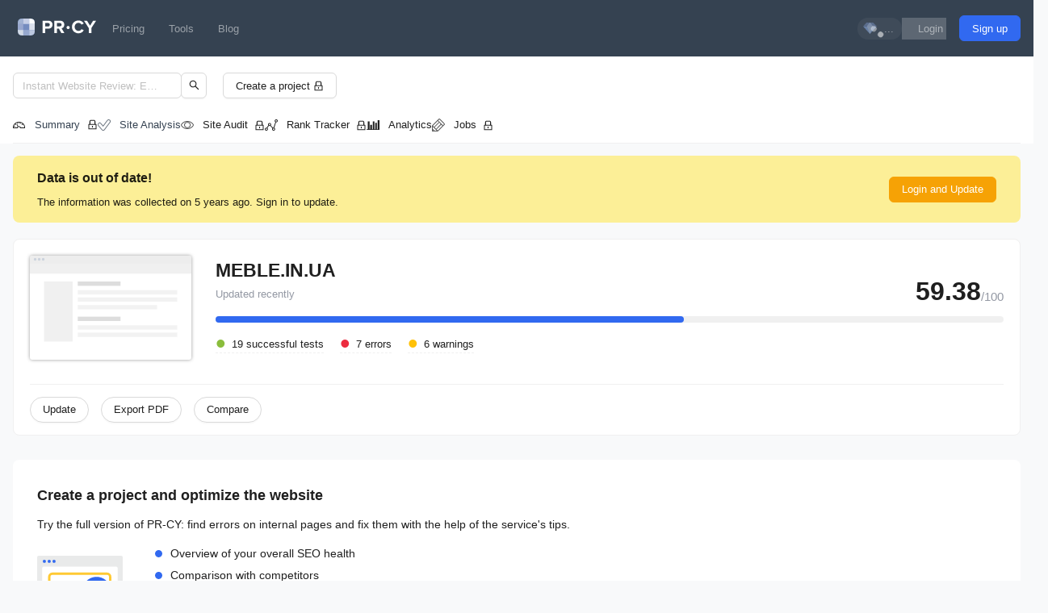

--- FILE ---
content_type: text/html
request_url: https://pr-cy.io/meble.in.ua/
body_size: 34872
content:
<!DOCTYPE html><html lang="en" data-theme="light">
<head>
  <meta name="viewport" content="width=device-width, initial-scale=1.0, maximum-scale=1">
  <meta charset="utf-8">
  <link rel="shortcut icon" href="/assets/img/favicon.ico" />
  <link rel="icon" type="image/png" href="/assets/img/favicon-64x64.png" sizes="64x64" />
  <link rel="icon" type="image/png" href="/assets/img/favicon-48x48.png" sizes="48x48" />
  <link rel="icon" type="image/png" href="/assets/img/favicon-32x32.png" sizes="32x32" />
  <link rel="icon" type="image/png" href="/assets/img/favicon-16x16.png" sizes="16x16" />
  <title data-rh="true">Website Checker — meble.in.ua</title>
  <meta data-rh="true" name="description" content="Detailed information about the state and effectiveness of the website meble.in.ua."/><meta data-rh="true" name="robots" content="noindex, nofollow"/><meta data-rh="true" name="yandex" content="noindex, nofollow"/><meta data-rh="true" property="og:title" content="Website Checker — meble.in.ua"/><meta data-rh="true" property="og:image" content="https://cover.pr-cy.io/api/og?title=PR-CY%20Website%20Analysis&amp;category=SEO%20tools"/><meta data-rh="true" property="og:type" content="website"/><meta data-rh="true" property="og:url" content="https://pr-cy.io/meble.in.ua/"/><meta data-rh="true" property="og:description" content="Detailed information about the state and effectiveness of the website meble.in.ua."/>
  
  <link data-rh="true" rel="canonical" href="https://pr-cy.io/meble.in.ua/"/>
  <style data-emotion="prcy-global 0"></style><style data-emotion="prcy-global 1cfyzbn">html{font-size:100%;}body{text-rendering:optimizeLegibility!important;-webkit-font-smoothing:antialiased;-webkit-line-break:after-white-space;}@media print{body{background-color:var(--secondary-color);}}</style><style data-emotion="prcy 8orwml uu655f 6l2kyy 14vxkp7 aewxy6 1t8l3wq rm7s6v 39yng4 dzhwd4 1s69lft q52mq6 o6ghr0 jly2yn 1fttcpj h4gkkc 1ri93mr 233av1 m8wseg 1azakc 1fly9e2 8o70jo 8irbms em8nh6 1bop54z dz2zms 82a6rk 13tuols 10wja9b 13dfj89 1oh2xvz 5u7j3k zjik7 1nn3ndm 1g6hjra eq7f8j upe1zs yhwtjy wanerx ufb2ix 1gwrpa6 913brk w2oz1l 1qw1pcp n26t84 xg46oa gxczqo ulvmas 1dgrdu7 178b9aa uj64st 1j3yznk 1tb0guf 1vhj2ro er00v0 1hyjelj qcxp2v cufcxe 1sbd1j8 hdauij 1jg1nef xl5bm0 1m9pxhy tm1yd8 1aanq9z 1vcob1d s3gs9g nkt64x 1dlhe70 45bbqm 1o96u0q wzk75h s5xdrg 1co7p7b hhxi6w 1wqd3vm v4hrug mfwwz6 1xdhyk6 rqxue7 j05wrn 1xgappr t5sbba 1edvfkc 1ne62qf 101eqxm 1kdqzsr 33so3v 187hzpa 1t9gox3 12lt7a9 xsk672 1wph0o3 k4uzlq 1nk6vtp 87q6f5 lc3mu1 rj4oez 1th8pgd 1r962iv lh1e2r zjok3w 1rxdg5p 1afp5vg">.prcy-8orwml{padding-top:19px;padding-bottom:19px;background-color:var(--primary-color);}@media print{.prcy-8orwml{display:none;}}.prcy-uu655f{margin-right:auto;margin-left:auto;padding-left:12px;padding-right:12px;display:-webkit-box;display:-webkit-flex;display:-ms-flexbox;display:flex;-webkit-flex-direction:row;-ms-flex-direction:row;flex-direction:row;-webkit-box-pack:justify;-webkit-justify-content:space-between;justify-content:space-between;-webkit-box-flex-wrap:wrap;-webkit-flex-wrap:wrap;-ms-flex-wrap:wrap;flex-wrap:wrap;}.prcy-uu655f a,.prcy-uu655f span{cursor:pointer;color:hsla(0, 0%, 100%, 0.5);}.prcy-uu655f a:hover,.prcy-uu655f span:hover{color:rgba(255, 255, 255, 1);}@media (min-width: 768px){.prcy-uu655f{-webkit-align-items:center;-webkit-box-align:center;-ms-flex-align:center;align-items:center;-webkit-flex-direction:row;-ms-flex-direction:row;flex-direction:row;padding-left:1rem;padding-right:1rem;-webkit-box-flex-wrap:nowrap;-webkit-flex-wrap:nowrap;-ms-flex-wrap:nowrap;flex-wrap:nowrap;}}@media (max-width: 768px){.prcy-6l2kyy{-webkit-flex:1;-ms-flex:1;flex:1;}}@media (min-width: 768px){.prcy-6l2kyy{-webkit-box-flex:unset;-webkit-flex-grow:unset;-ms-flex-positive:unset;flex-grow:unset;padding-bottom:0;padding-left:6px;padding-right:5px;}}.prcy-6l2kyy a{display:block;padding-top:3px;}.prcy-14vxkp7{display:-webkit-box;display:-webkit-flex;display:-ms-flexbox;display:flex;-webkit-box-pack:center;-ms-flex-pack:center;-webkit-justify-content:center;justify-content:center;margin-right:15px;}@media (min-width: 768px){.prcy-14vxkp7{display:none;}}.prcy-aewxy6{margin-left:0!important;display:-webkit-inline-box;display:-webkit-inline-flex;display:-ms-inline-flexbox;display:inline-flex;-webkit-align-items:center;-webkit-box-align:center;-ms-flex-align:center;align-items:center;-webkit-transition:background 0.2s ease;transition:background 0.2s ease;background:rgba(255, 255, 255, 0.1);border-radius:15px;}.prcy-aewxy6:hover{background:rgba(156, 190, 250, 0.5);-webkit-transition:background 0.2s ease;transition:background 0.2s ease;}.prcy-1t8l3wq{display:-webkit-inline-box;display:-webkit-inline-flex;display:-ms-inline-flexbox;display:inline-flex;-webkit-align-items:center;-webkit-box-align:center;-ms-flex-align:center;align-items:center;padding:3px 3px 3px 7px;}.prcy-rm7s6v{font-size:13px;color:var(--white-color)!important;white-space:nowrap;padding-left:5px;padding-right:7px;}.prcy-39yng4{cursor:pointer;display:inline-block;padding-top:12px;-webkit-user-select:none;-moz-user-select:none;-ms-user-select:none;user-select:none;-webkit-transition:max-height 0.2s ease-out;transition:max-height 0.2s ease-out;}@media (min-width: 768px){.prcy-39yng4{display:none;}}.prcy-dzhwd4{background:#fff;display:block;height:2px;position:relative;-webkit-transition:background 0.2s ease-out;transition:background 0.2s ease-out;width:18px;}.prcy-dzhwd4:before,.prcy-dzhwd4:after{background:var(--secondary-color);content:'';display:block;height:100%;width:100%;position:absolute;-webkit-transition:all 0.2s ease-out;transition:all 0.2s ease-out;}.prcy-dzhwd4:before{top:-5px;}.prcy-dzhwd4:after{top:5px;}.prcy-1s69lft{display:none;-webkit-flex-basis:100%;-ms-flex-preferred-size:100%;flex-basis:100%;-webkit-box-flex:1;-webkit-flex-grow:1;-ms-flex-positive:1;flex-grow:1;-webkit-align-items:center;-webkit-box-align:center;-ms-flex-align:center;align-items:center;}@media (min-width: 768px){.prcy-1s69lft{display:-webkit-box;display:-webkit-flex;display:-ms-flexbox;display:flex;-webkit-align-items:center;-webkit-box-align:center;-ms-flex-align:center;align-items:center;width:100%;}}.prcy-q52mq6{display:-webkit-box;display:-webkit-flex;display:-ms-flexbox;display:flex;-webkit-box-flex-wrap:wrap;-webkit-flex-wrap:wrap;-ms-flex-wrap:wrap;flex-wrap:wrap;-webkit-flex-direction:column;-ms-flex-direction:column;flex-direction:column;-webkit-box-pack:center;-ms-flex-pack:center;-webkit-justify-content:center;justify-content:center;}.prcy-q52mq6 a,.prcy-q52mq6 span{padding:10px 0;text-align:center;border-radius:2px;}.prcy-q52mq6 a:hover,.prcy-q52mq6 a:focus,.prcy-q52mq6 a:active,.prcy-q52mq6 span:hover,.prcy-q52mq6 span:focus,.prcy-q52mq6 span:active{-webkit-transition:background 0.2s;transition:background 0.2s;}@media (min-width: 768px){.prcy-q52mq6{-webkit-flex-direction:row;-ms-flex-direction:row;flex-direction:row;}.prcy-q52mq6 a,.prcy-q52mq6 span{padding:5px 15px;}}.prcy-o6ghr0{display:-webkit-box;display:-webkit-flex;display:-ms-flexbox;display:flex;gap:10px;text-align:center;-webkit-flex-direction:column;-ms-flex-direction:column;flex-direction:column;}.prcy-o6ghr0 a{margin-left:0;margin-top:10px;}@media (min-width: 768px){.prcy-o6ghr0{-webkit-box-flex:1;-webkit-flex-grow:1;-ms-flex-positive:1;flex-grow:1;-webkit-flex-direction:row;-ms-flex-direction:row;flex-direction:row;text-align:right;-webkit-align-items:center;-webkit-box-align:center;-ms-flex-align:center;align-items:center;-webkit-box-pack:end;-ms-flex-pack:end;-webkit-justify-content:flex-end;justify-content:flex-end;}.prcy-o6ghr0 svg{margin-bottom:0;}.prcy-o6ghr0 a{margin-left:20px;margin-top:0;}}.prcy-jly2yn.prcy-jly2yn{background:#3169f0;color:var(--white-color);border-color:#3169f0;}.prcy-jly2yn.prcy-jly2yn:hover,.prcy-jly2yn.prcy-jly2yn:active,.prcy-jly2yn.prcy-jly2yn:focus{color:var(--white-color);background:#859fdc;border-color:#859fdc;}.prcy-1fttcpj{display:-webkit-box;display:-webkit-flex;display:-ms-flexbox;display:flex;-webkit-flex-direction:column;-ms-flex-direction:column;flex-direction:column;}.prcy-h4gkkc{background:var(--secondary-color);margin-bottom:15px;}.prcy-1ri93mr{width:100%;width:100%;padding-left:1rem;padding-right:1rem;margin-right:auto;margin-left:auto;box-sizing:border-box;}@media print{.prcy-1ri93mr{max-width:100%;}}.prcy-233av1{padding:20px 0 10px;background:var(--secondary-color);}@media print{.prcy-233av1{display:none;}}.prcy-m8wseg{margin:0 auto;min-width:300px;display:-webkit-box;display:-webkit-flex;display:-ms-flexbox;display:flex;-webkit-align-items:center;-webkit-box-align:center;-ms-flex-align:center;align-items:center;}.prcy-1azakc{text-align:center;}.prcy-1fly9e2{margin:0 auto;min-width:300px;width:100%;}@media (max-width: 768px){.prcy-1fly9e2{margin:20px 0 0;}}.prcy-1fly9e2.prcy-1fly9e2 .ant-menu-item:first-of-type{padding-left:0;}.prcy-8o70jo.prcy-8o70jo{background:transparent;}.prcy-8o70jo.prcy-8o70jo .ant-menu-sub.ant-menu-inline>.ant-menu-item,.prcy-8o70jo.prcy-8o70jo .ant-menu-sub.ant-menu-inline>.ant-menu-submenu>.ant-menu-submenu-title{height:32px;line-height:32px;}.prcy-8o70jo.prcy-8o70jo li{display:-webkit-box;display:-webkit-flex;display:-ms-flexbox;display:flex;-webkit-align-items:center;-webkit-box-align:center;-ms-flex-align:center;align-items:center;}.prcy-8o70jo.prcy-8o70jo .ant-menu-item:hover{color:var(--info-color);}.prcy-8o70jo.prcy-8o70jo .ant-menu-item:hover::after{border-bottom-color:var(--info-color);}.prcy-8o70jo.prcy-8o70jo .ant-menu-item-selected{color:var(--info-color);}.prcy-8o70jo.prcy-8o70jo .ant-menu-item-selected span.ant-menu-item-icon svg{color:var(--info-color);}.prcy-8o70jo.prcy-8o70jo .ant-menu-item-selected::after{border-bottom-color:var(--info-color);inset-inline:0;}@media print{.prcy-8o70jo{display:none;}}.prcy-8irbms{display:-webkit-inline-box;display:-webkit-inline-flex;display:-ms-inline-flexbox;display:inline-flex;-webkit-align-items:center;-webkit-box-align:center;-ms-flex-align:center;align-items:center;}.prcy-1bop54z{page-break-after:always;}.prcy-dz2zms{display:-webkit-box;display:-webkit-flex;display:-ms-flexbox;display:flex;-webkit-align-items:center;-webkit-box-align:center;-ms-flex-align:center;align-items:center;border-radius:8px;padding:15px 30px;margin-bottom:20px;background:#fcef97;}.prcy-82a6rk{-webkit-flex:1;-ms-flex:1;flex:1;}.prcy-13tuols{font-weight:600;font-size:16px;padding-bottom:7px;}.prcy-10wja9b.prcy-10wja9b{background:#F6A205;color:var(--white-color);border-color:#F6A205;}.prcy-10wja9b.prcy-10wja9b:hover,.prcy-10wja9b.prcy-10wja9b:active,.prcy-10wja9b.prcy-10wja9b:focus{color:var(--white-color);background:#E7C369;border-color:#E7C369;}.prcy-13dfj89{margin-top:3px;text-align:right;display:none;}.prcy-1oh2xvz{cursor:pointer;padding-top:7px;text-align:right;font-size:11px;color:var(--muted-color);border-bottom:1px dashed rgba(0, 0, 0, 0.2);}.prcy-1oh2xvz:hover{border-bottom:none;padding-bottom:1px;}.prcy-5u7j3k{background:var(--secondary-color);border:1px solid var(--border-color);padding:20px 20px 15px;border-radius:8px;margin-bottom:30px;position:relative;}.prcy-zjik7{display:-webkit-box;display:-webkit-flex;display:-ms-flexbox;display:flex;}.prcy-1nn3ndm{border-top:10px solid rgba(230, 230, 230, 0.7);box-shadow:0 0 4px 0 rgba(0, 0, 0, 0.4);position:relative;border-radius:3px;max-width:200px;max-height:150px;}.prcy-1nn3ndm:before{display:block;position:absolute;content:'';top:-6px;left:6px;width:1px;height:1px;border-radius:50%;background-color:#ccd3dd;box-shadow:0 0 0 1.2px #ccd3dd,5px 0 0 1.2px #ccd3dd,10px 0 0 1.2px #ccd3dd;}.prcy-1nn3ndm img{width:100%;}@media (max-width: 576px){.prcy-1nn3ndm{display:none;}}.prcy-1g6hjra{-webkit-flex:1;-ms-flex:1;flex:1;padding-left:30px;}@media (max-width: 768px){.prcy-1g6hjra{padding-left:0;}}.prcy-eq7f8j{display:-webkit-box;display:-webkit-flex;display:-ms-flexbox;display:flex;-webkit-align-items:flex-end;-webkit-box-align:flex-end;-ms-flex-align:flex-end;align-items:flex-end;}.prcy-upe1zs{-webkit-flex:1;-ms-flex:1;flex:1;}.prcy-yhwtjy{margin:0;padding:0;text-transform:uppercase;font-size:23px;max-width:250px;overflow:hidden;white-space:nowrap;text-overflow:ellipsis;}.prcy-wanerx{color:#9398a3;}.prcy-ufb2ix{display:none;margin:0;padding:0;font-size:23px;-webkit-flex:1;-ms-flex:1;flex:1;}.prcy-1gwrpa6{display:-webkit-box;display:-webkit-flex;display:-ms-flexbox;display:flex;-webkit-align-items:flex-end;-webkit-box-align:flex-end;-ms-flex-align:flex-end;align-items:flex-end;-webkit-align-content:flex-start;-ms-flex-line-pack:flex-start;align-content:flex-start;}.prcy-913brk{font-size:32px;font-weight:600;line-height:0.9;}@media (max-width: 768px){.prcy-913brk{font-size:23px;}}.prcy-w2oz1l{font-size:15px;color:#9398a3;line-height:1;}.prcy-1qw1pcp{padding-top:10px;}.prcy-1qw1pcp .ant-progress-bg{height:11px!important;background:#FF9A33;}.prcy-n26t84{margin:0;padding:0;list-style:none;display:-webkit-box;display:-webkit-flex;display:-ms-flexbox;display:flex;-webkit-align-items:center;-webkit-box-align:center;-ms-flex-align:center;align-items:center;}.prcy-xg46oa{opacity:1;-webkit-transition:all 300ms ease-out;transition:all 300ms ease-out;cursor:pointer;margin-top:10px;margin-right:20px;padding-left:20px;position:relative;border-bottom:1px dashed var(--border-color);}.prcy-xg46oa::before{content:'•';color:var(--success-color);width:12px;font-size:36px;line-height:13px;position:absolute;top:3px;left:0;}.prcy-gxczqo{opacity:1;-webkit-transition:all 300ms ease-out;transition:all 300ms ease-out;cursor:pointer;margin-top:10px;margin-right:20px;padding-left:20px;position:relative;border-bottom:1px dashed var(--border-color);}.prcy-gxczqo::before{content:'•';color:var(--error-color);width:12px;font-size:36px;line-height:13px;position:absolute;top:3px;left:0;}.prcy-ulvmas{opacity:1;-webkit-transition:all 300ms ease-out;transition:all 300ms ease-out;cursor:pointer;margin-top:10px;margin-right:20px;padding-left:20px;position:relative;border-bottom:1px dashed var(--border-color);}.prcy-ulvmas::before{content:'•';color:var(--warning-color);width:12px;font-size:36px;line-height:13px;position:absolute;top:3px;left:0;}.prcy-1dgrdu7{border-top:1px solid var(--border-color);margin-top:30px;padding-top:15px;display:-webkit-box;display:-webkit-flex;display:-ms-flexbox;display:flex;}@media (max-width: 768px){.prcy-1dgrdu7{-webkit-flex-direction:column;-ms-flex-direction:column;flex-direction:column;}.prcy-1dgrdu7 button{width:100%!important;}}.prcy-1dgrdu7 button{margin-right:15px;}.prcy-1dgrdu7 button:last-child{margin-right:0;}@media (max-width: 768px){.prcy-1dgrdu7 button{margin-bottom:10px;}}.prcy-1dgrdu7 button .ant-btn-loading-icon{padding-right:7px;}.prcy-178b9aa{padding:30px;background:var(--secondary-color);border-radius:8px;margin-bottom:30px;}@media (max-width: 992px){.prcy-178b9aa{padding:20px;}}.prcy-uj64st{font-size:18px;font-weight:600;margin-bottom:10px;margin-top:0;}.prcy-1j3yznk{display:-webkit-box;display:-webkit-flex;display:-ms-flexbox;display:flex;-webkit-align-items:center;-webkit-box-align:center;-ms-flex-align:center;align-items:center;}@media (max-width: 992px){.prcy-1j3yznk{-webkit-flex-direction:column;-ms-flex-direction:column;flex-direction:column;-webkit-align-items:flex-start;-webkit-box-align:flex-start;-ms-flex-align:flex-start;align-items:flex-start;}}.prcy-1tb0guf{margin-right:40px;}@media (max-width: 992px){.prcy-1tb0guf{display:none;}}.prcy-1vhj2ro{list-style:none;margin:0;padding:0;margin-bottom:10px;}.prcy-1vhj2ro li{font-size:14px;padding-bottom:5px;display:-webkit-box;display:-webkit-flex;display:-ms-flexbox;display:flex;-webkit-align-items:center;-webkit-box-align:center;-ms-flex-align:center;align-items:center;}.prcy-1vhj2ro li svg{margin-right:10px;}.prcy-er00v0{page-break-before:always;page-break-after:always;page-break-inside:avoid;position:relative;margin-bottom:20px;}.prcy-er00v0 hr{margin:0;color:inherit;background-color:var(--border-color);height:1px;border:0;}.prcy-1hyjelj{display:-webkit-box;display:-webkit-flex;display:-ms-flexbox;display:flex;-webkit-box-pack:justify;-webkit-justify-content:space-between;justify-content:space-between;-webkit-align-items:center;-webkit-box-align:center;-ms-flex-align:center;align-items:center;-webkit-box-flex-wrap:wrap;-webkit-flex-wrap:wrap;-ms-flex-wrap:wrap;flex-wrap:wrap;}.prcy-qcxp2v{background:var(--secondary-color);border:1px solid var(--border-color);border-radius:8px;}.prcy-cufcxe{page-break-inside:avoid;padding:15px 20px;border-radius:8px;display:-webkit-box;display:-webkit-flex;display:-ms-flexbox;display:flex;position:relative;width:100%;font-size:13px;cursor:pointer;}.prcy-cufcxe:hover{background:var(--hover-light-secondary-color);-webkit-transition:all 0.2s ease;transition:all 0.2s ease;border-radius:0;}.prcy-cufcxe:before{content:'';position:absolute;right:20px;height:23px;width:24px;background-image:url(/assets/node/images/ffb12529bada8226355517341d1ae7ef.svg);}.prcy-cufcxe:after{content:'';position:absolute;right:50px;height:24px;width:24px;background-image:url(/assets/node/images/069fa718ebe7e58f3e71c3892128671b.svg);}@media (max-width: 768px){.prcy-cufcxe{-webkit-flex-direction:column;-ms-flex-direction:column;flex-direction:column;}}.prcy-1sbd1j8{display:-webkit-box;display:-webkit-flex;display:-ms-flexbox;display:flex;width:35%;-webkit-flex-direction:column;-ms-flex-direction:column;flex-direction:column;font-weight:400;line-height:1.7;margin-bottom:inherit;}@media (max-width: 768px){.prcy-1sbd1j8{width:100%;}}.prcy-hdauij{display:-webkit-box;display:-webkit-flex;display:-ms-flexbox;display:flex;-webkit-align-items:center;-webkit-box-align:center;-ms-flex-align:center;align-items:center;margin-right:8px;line-height:0.9;height:22px;width:22px;}.prcy-1jg1nef{display:-webkit-box;display:-webkit-flex;display:-ms-flexbox;display:flex;-webkit-flex-direction:column;-ms-flex-direction:column;flex-direction:column;width:65%;margin-left:inherit;padding-right:50px;word-wrap:break-word;}.prcy-1jg1nef code{display:table;font-family:Menlo,Courier,monospace!important;margin-bottom:7px;}.prcy-1jg1nef code:last-child{margin-bottom:0;}@media (max-width: 768px){.prcy-1jg1nef{width:100%;padding-top:10px;margin-left:0;padding-right:0;}}.prcy-xl5bm0{margin-bottom:9px;}.prcy-xl5bm0:last-child{margin-bottom:0;}.prcy-xl5bm0 p:only-child{margin-bottom:0;}.prcy-1m9pxhy{overflow:hidden;-webkit-transition:none;transition:none;}.prcy-tm1yd8{padding:20px;background:var(--colors-grey-50);border-top:1px solid var(--border-color);border-bottom:none;color:var(--text-color);}.prcy-tm1yd8 table{width:100%;}.prcy-tm1yd8 table td{padding:7px;}.prcy-tm1yd8 a{border-bottom:1px solid rgba(0, 0, 0, 0.15);}.prcy-1aanq9z{background-image:url(/assets/node/images/657ff484db5640e71162955085aba1b2.png);-webkit-background-size:100%;background-size:100%;background-repeat:no-repeat;height:210px;display:-webkit-box;display:-webkit-flex;display:-ms-flexbox;display:flex;-webkit-align-items:center;-webkit-box-align:center;-ms-flex-align:center;align-items:center;-webkit-box-pack:center;-ms-flex-pack:center;-webkit-justify-content:center;justify-content:center;}.prcy-1vcob1d{display:-webkit-box;display:-webkit-flex;display:-ms-flexbox;display:flex;-webkit-box-pack:center;-ms-flex-pack:center;-webkit-justify-content:center;justify-content:center;-webkit-align-items:center;-webkit-box-align:center;-ms-flex-align:center;align-items:center;}.prcy-s3gs9g{display:-webkit-box;display:-webkit-flex;display:-ms-flexbox;display:flex;padding:20px 25px;background:#ecf5fd;border-radius:3px;margin-bottom:15px;}.prcy-nkt64x{margin-right:10px;}.prcy-1dlhe70{font-size:14px;font-weight:bold;}.prcy-45bbqm{margin:10px 0;}.prcy-1o96u0q{font-size:11px;color:var(--muted-color);}.prcy-wzk75h{page-break-inside:avoid;padding:15px 20px;border-radius:8px;display:-webkit-box;display:-webkit-flex;display:-ms-flexbox;display:flex;position:relative;width:100%;font-size:13px;cursor:pointer;}.prcy-wzk75h:hover{background:var(--hover-light-secondary-color);-webkit-transition:all 0.2s ease;transition:all 0.2s ease;border-radius:0;}.prcy-wzk75h:before{content:'';position:absolute;right:20px;height:23px;width:24px;background-image:url(/assets/node/images/ffb12529bada8226355517341d1ae7ef.svg);}.prcy-wzk75h:after{content:'';position:absolute;right:50px;height:24px;width:24px;}@media (max-width: 768px){.prcy-wzk75h{-webkit-flex-direction:column;-ms-flex-direction:column;flex-direction:column;}}.prcy-s5xdrg{display:-webkit-box;display:-webkit-flex;display:-ms-flexbox;display:flex;-webkit-align-items:center;-webkit-box-align:center;-ms-flex-align:center;align-items:center;}.prcy-1co7p7b{margin-right:15px;}.prcy-1co7p7b svg{margin-left:10px;}.prcy-1co7p7b:last-child{margin-right:0;}.prcy-hhxi6w{border-bottom:1px solid var(--border-color);padding-bottom:15px;margin-bottom:30px;}.prcy-1wqd3vm{border-bottom:1px dashed #b7c0ca;display:inline;}.prcy-v4hrug{background-color:var(--colors-grey-200);border:1px solid var(--colors-grey-300);padding:10px;border-radius:6px;font-size:12px;}.prcy-mfwwz6{margin-top:10px;display:inline-block;border-bottom:1px solid var(--colors-grey-400);}.prcy-rqxue7{position:relative;background:var(--secondary-color);padding:12px;border-radius:8px;border:1px solid var(--border-color);margin-bottom:20px;}.prcy-rqxue7 h1:first-of-type,.prcy-rqxue7 h2:first-of-type,.prcy-rqxue7 h3:first-of-type{margin-top:0;}.prcy-rqxue7 p:last-child{margin-bottom:0;}.prcy-j05wrn{position:relative;display:-webkit-box;display:-webkit-flex;display:-ms-flexbox;display:flex;-webkit-align-items:flex-start;-webkit-box-align:flex-start;-ms-flex-align:flex-start;align-items:flex-start;-webkit-box-flex-wrap:wrap;-webkit-flex-wrap:wrap;-ms-flex-wrap:wrap;flex-wrap:wrap;background:var(--secondary-color);border:1px solid var(--border-color);border-radius:8px;}.prcy-j05wrn:empty{display:none;}.prcy-1xgappr{display:-webkit-box;display:-webkit-flex;display:-ms-flexbox;display:flex;padding:0 5px;margin-left:5px;background:var(--background-color);border-radius:5px;}.prcy-t5sbba{page-break-inside:avoid;padding:15px 20px;border-radius:8px;display:-webkit-box;display:-webkit-flex;display:-ms-flexbox;display:flex;position:relative;width:100%;font-size:13px;cursor:inherit;}.prcy-t5sbba:hover{background:var(--hover-light-secondary-color);-webkit-transition:all 0.2s ease;transition:all 0.2s ease;border-radius:0;}.prcy-t5sbba:before{content:'';position:absolute;right:20px;height:23px;width:24px;}.prcy-t5sbba:after{content:'';position:absolute;right:50px;height:24px;width:24px;}@media (max-width: 768px){.prcy-t5sbba{-webkit-flex-direction:column;-ms-flex-direction:column;flex-direction:column;}}.prcy-1edvfkc{display:grid;grid-template-columns:repeat(2, 1fr);grid-gap:15px 10px;}@media (max-width: 768px){.prcy-1edvfkc{display:block;padding:0;}}@media (max-width: 768px){.prcy-1ne62qf{margin-bottom:15px;}}.prcy-101eqxm{display:-webkit-box;display:-webkit-flex;display:-ms-flexbox;display:flex;-webkit-align-items:center;-webkit-box-align:center;-ms-flex-align:center;align-items:center;padding-bottom:5px;font-size:14px;}.prcy-1kdqzsr{page-break-inside:avoid;}.prcy-1kdqzsr table a:not(.ant-btn){border-bottom:1px solid rgba(0, 0, 0, 0.05);-webkit-text-decoration:none;text-decoration:none;}.prcy-1kdqzsr table a:not(.ant-btn):hover,.prcy-1kdqzsr table a:not(.ant-btn):active,.prcy-1kdqzsr table a:not(.ant-btn):focus{border-bottom:1px solid transparent;}.prcy-33so3v{position:relative;}.prcy-33so3v::before{position:absolute;width:100%;z-index:2;height:100%;content:'';display:block;background:rgba(255, 255, 255, 0.45);}.prcy-33so3v .BaseTestInfo{-webkit-filter:blur(5px);filter:blur(5px);}.prcy-187hzpa{z-index:9;position:-webkit-sticky;position:sticky;width:100%;top:50%;text-align:center;margin-top:-86px;}.prcy-1t9gox3{background:#0081fc;color:var(--secondary-color);width:100%;padding:15px;margin:auto;}.prcy-12lt7a9{color:var(--secondary-color);margin-bottom:14px;}.prcy-xsk672{margin-left:0;padding-left:0;list-style:none;display:block;grid-template-columns:repeat(4, 1fr);grid-gap:20px;}@media (max-width: 768px){.prcy-xsk672{grid-template-columns:repeat(1, 1fr);}}.prcy-1wph0o3{display:-webkit-box;display:-webkit-flex;display:-ms-flexbox;display:flex;-webkit-align-items:center;-webkit-box-align:center;-ms-flex-align:center;align-items:center;margin-bottom:10px;}.prcy-k4uzlq{-webkit-flex-shrink:0;-ms-flex-negative:0;flex-shrink:0;width:20px;height:20px;margin-right:10px;}.prcy-k4uzlq svg{width:100%;height:100%;}.prcy-1nk6vtp{overflow:hidden;zoom:1;max-width:140px;white-space:nowrap;text-overflow:ellipsis;}.prcy-1nk6vtp:hover{max-width:100%;white-space:normal;word-wrap:break-word;}.prcy-87q6f5{display:-webkit-box;display:-webkit-flex;display:-ms-flexbox;display:flex;margin-bottom:10px;}.prcy-lc3mu1{width:14.2em;height:27.2em;padding:0.7em 0 0;background-color:#e9eae4;border-radius:1.512em;}.prcy-rj4oez{width:167px;height:auto;margin:0 auto 0;background-color:var(--secondary-color);border:2px solid #aba99f;border-radius:10px;}.prcy-rj4oez img{height:325px;border-radius:8px;display:block;}.prcy-1th8pgd{margin-top:40px;font-size:0.8rem;padding:2.15rem 0;border-top:1px solid var(--border-color);color:var(--colors-grey-700);}.prcy-1th8pgd a{color:var(--colors-grey-700);}@media print{.prcy-1th8pgd{display:none;}}.prcy-1r962iv{padding:4px;}.prcy-lh1e2r{display:-webkit-box;display:-webkit-flex;display:-ms-flexbox;display:flex;-webkit-align-items:center;-webkit-box-align:center;-ms-flex-align:center;align-items:center;-webkit-box-flex-wrap:wrap;-webkit-flex-wrap:wrap;-ms-flex-wrap:wrap;flex-wrap:wrap;-webkit-flex:0 0 auto;-ms-flex:0 0 auto;flex:0 0 auto;padding:4px;}.prcy-lh1e2r a{padding-right:1rem;}.prcy-zjok3w{text-align:left;width:(min-width: 480px);}@media (min-width: 480px){.prcy-zjok3w{text-align:right;}}.prcy-1rxdg5p{visibility:hidden;position:fixed;bottom:20px;right:10px;background-color:var(--white-color);padding:12px 16px;border-radius:var(--border-radius);box-shadow:var(--box-shadow);z-index:1000;max-width:320px;border:1px solid var(--border-color);}.prcy-1afp5vg{margin:0;color:var(--colors-grey-600);font-size:11px;line-height:1.4;margin-bottom:8px;}.prcy-1afp5vg a{color:var(--info-color);-webkit-text-decoration:none;text-decoration:none;}.prcy-1afp5vg a:hover{color:var(--hover-link-color);-webkit-text-decoration:underline;text-decoration:underline;}</style>
  <link rel="stylesheet" href="/assets/node/antd-light.min.1219e6964568088d50e33bd05e668358.css" />  
  <link rel="stylesheet" href="/assets/node/globals.df19c02a2b2299321b5c567e328dff19.css" />
</head>

<body class="body">
  <div id="app"><link rel="preload" as="image" href="/assets/node/images/b2ba662b04f7fe349133a1ad75542c12.svg"/><link rel="preload" as="image" href="/assets/node/images/82e30ced77226d64c163ee5dc1f5cabb.svg"/><link rel="preload" as="image" href="//s.pr-cy.ru/counters/meble.in.ua?time=23-0-2026"/><link rel="preload" as="image" href="/assets/img/flags/ua.png"/><link rel="preload" as="image" href="https://www.google.com/s2/favicons?domain=meble.in.ua"/><div class="lgt-app css-var-_R_0_"><div class="lgt-layout css-var-_R_0_"><main class="lgt-layout-content"><header class="prcy-8orwml eafb8h113"><div class="prcy-uu655f eafb8h111"><div class="prcy-6l2kyy eafb8h112"><a href="https://pr-cy.io" rel="noopener noreferrer"><img src="/assets/node/images/b2ba662b04f7fe349133a1ad75542c12.svg" alt="Site Analysis" width="97" height="21"/></a></div><div class="prcy-14vxkp7 eafb8h11"><div class="lgt-spin-nested-loading css-var-_R_0_"><div><div class="lgt-spin lgt-spin-spinning css-var-_R_0_" aria-live="polite" aria-busy="true"><span class="lgt-spin-dot-holder"><span class="lgt-spin-dot lgt-spin-dot-spin"><i class="lgt-spin-dot-item"></i><i class="lgt-spin-dot-item"></i><i class="lgt-spin-dot-item"></i><i class="lgt-spin-dot-item"></i></span></span></div></div><div class="lgt-spin-container lgt-spin-blur"><a href="https://pr-cy.io/signup/oauthGetSignupUrl" class="prcy-aewxy6 e1fnrxzv4"><div class="prcy-1t8l3wq e1fnrxzv3"><svg xmlns="http://www.w3.org/2000/svg" width="16.922" height="14.286" viewBox="0 0 16.922 14.286"><g fill="none" fill-rule="evenodd"><path fill="#9cbefa" d="M0 4.729h16.922l-8.538 9.557z"></path><path fill="#8098c7" d="M4.193 0H12.4l4.522 4.729H0z"></path><path fill="#cbe1ff" d="M8.384 0 4.778 4.729l3.606 9.557 3.605-9.557z"></path><path fill="#bed3ff" d="m8.386 0 3.603 4.729H4.778z"></path></g></svg> <span class="prcy-rm7s6v e1fnrxzv5">...</span></div></a></div></div></div><div class="prcy-39yng4 eafb8h12"><span class="prcy-dzhwd4 eafb8h10"></span></div><div class="prcy-1s69lft eafb8h19"><div class="prcy-q52mq6 eafb8h13"><a href="https://pr-cy.io/prices/">Pricing</a><a href="https://pr-cy.io/tools/" rel="noopener noreferrer">Tools</a><a href="/blog/" data-discover="true">Blog</a></div><div class="prcy-o6ghr0 eafb8h18"><div class="lgt-spin-nested-loading css-var-_R_0_"><div><div class="lgt-spin lgt-spin-spinning css-var-_R_0_" aria-live="polite" aria-busy="true"><span class="lgt-spin-dot-holder"><span class="lgt-spin-dot lgt-spin-dot-spin"><i class="lgt-spin-dot-item"></i><i class="lgt-spin-dot-item"></i><i class="lgt-spin-dot-item"></i><i class="lgt-spin-dot-item"></i></span></span></div></div><div class="lgt-spin-container lgt-spin-blur"><a href="https://pr-cy.io/signup/oauthGetSignupUrl" class="prcy-aewxy6 e1fnrxzv4"><div class="prcy-1t8l3wq e1fnrxzv3"><svg xmlns="http://www.w3.org/2000/svg" width="16.922" height="14.286" viewBox="0 0 16.922 14.286"><g fill="none" fill-rule="evenodd"><path fill="#9cbefa" d="M0 4.729h16.922l-8.538 9.557z"></path><path fill="#8098c7" d="M4.193 0H12.4l4.522 4.729H0z"></path><path fill="#cbe1ff" d="M8.384 0 4.778 4.729l3.606 9.557 3.605-9.557z"></path><path fill="#bed3ff" d="m8.386 0 3.603 4.729H4.778z"></path></g></svg> <span class="prcy-rm7s6v e1fnrxzv5">...</span></div></a></div></div><a href="https://pr-cy.io/signup/oauthGetLoginUrl?r=https://pr-cy.io/meble.in.ua/" rel="noopener noreferrer">Login</a><a href="https://pr-cy.io/signup/oauthGetSignupUrl?r=https://pr-cy.io/meble.in.ua/" rel="noopener noreferrer" class="lgt-btn css-var-_R_0_ lgt-btn-info prcy-jly2yn eq71blx0" tabindex="0" aria-disabled="false">Sign up</a></div></div></div></header><div class="prcy-1fttcpj e1swbdgm1"><div class="prcy-h4gkkc e1y7e75g6"><div class="prcy-1ri93mr ekq24q90"><div class="prcy-233av1 e1w4vs9s5"><div class="prcy-m8wseg e1w4vs9s0"><div class="lgt-space-compact lgt-input-search css-var-_R_0_" style="margin-right:20px;width:240px"><input placeholder="Instant Website Review: Enter website address, e.g. site.com" type="search" class="lgt-input lgt-input-outlined css-var-_R_0_ lgt-input-css-var lgt-input-compact-item lgt-input-compact-first-item" value=""/><button type="button" class="lgt-btn css-var-_R_0_ lgt-btn-default lgt-btn-color-default lgt-btn-variant-outlined lgt-btn-icon-only lgt-btn-compact-item lgt-btn-compact-last-item lgt-input-search-btn"><span class="lgt-btn-icon"><span role="img" aria-label="search" class="anticon anticon-search"><svg viewBox="64 64 896 896" focusable="false" data-icon="search" width="1em" height="1em" fill="currentColor" aria-hidden="true"><path d="M909.6 854.5L649.9 594.8C690.2 542.7 712 479 712 412c0-80.2-31.3-155.4-87.9-212.1-56.6-56.7-132-87.9-212.1-87.9s-155.5 31.3-212.1 87.9C143.2 256.5 112 331.8 112 412c0 80.1 31.3 155.5 87.9 212.1C256.5 680.8 331.8 712 412 712c67 0 130.6-21.8 182.7-62l259.7 259.6a8.2 8.2 0 0011.6 0l43.6-43.5a8.2 8.2 0 000-11.6zM570.4 570.4C528 612.7 471.8 636 412 636s-116-23.3-158.4-65.6C211.3 528 188 471.8 188 412s23.3-116.1 65.6-158.4C296 211.3 352.2 188 412 188s116.1 23.2 158.4 65.6S636 352.2 636 412s-23.3 116.1-65.6 158.4z"></path></svg></span></span></button></div><div class="lgt-space lgt-space-horizontal lgt-space-align-center lgt-space-gap-row-small lgt-space-gap-col-small css-var-_R_0_"><div class="lgt-space-item"><div class="prcy-1azakc e1w4vs9s1"><button type="button" class="lgt-btn css-var-_R_0_ lgt-btn-default lgt-btn-color-default lgt-btn-variant-outlined">Create a project<span> </span><span role="img" aria-label="lock" class="anticon anticon-lock"><svg viewBox="64 64 896 896" focusable="false" data-icon="lock" width="1em" height="1em" fill="currentColor" aria-hidden="true"><path d="M832 464h-68V240c0-70.7-57.3-128-128-128H388c-70.7 0-128 57.3-128 128v224h-68c-17.7 0-32 14.3-32 32v384c0 17.7 14.3 32 32 32h640c17.7 0 32-14.3 32-32V496c0-17.7-14.3-32-32-32zM332 240c0-30.9 25.1-56 56-56h248c30.9 0 56 25.1 56 56v224H332V240zm460 600H232V536h560v304zM484 701v53c0 4.4 3.6 8 8 8h40c4.4 0 8-3.6 8-8v-53a48.01 48.01 0 10-56 0z"></path></svg></span></button></div></div></div></div></div><div class="prcy-1fly9e2 e1y7e75g1"><ul class="lgt-menu-overflow lgt-menu lgt-menu-root lgt-menu-horizontal lgt-menu-light prcy-8o70jo e1y7e75g5 css-var-_R_0_ lgt-menu-css-var" role="menu" tabindex="0" data-menu-list="true"><li class="lgt-menu-overflow-item lgt-menu-item" style="opacity:1;order:0" role="menuitem" tabindex="-1" data-menu-id="rc-menu-uuid-dashboard:dashboard"><span role="img" class="anticon lgt-menu-item-icon"><svg xmlns="http://www.w3.org/2000/svg" width="15.46" height="8.674"><path fill="currentColor" fill-rule="nonzero" d="M7.73 0a8.093 8.093 0 0 1 1.554.15 7.894 7.894 0 0 1 2.761 1.12 7.751 7.751 0 0 1 1.644 1.438 7.516 7.516 0 0 1 1.161 1.843 7.247 7.247 0 0 1 .61 2.911c0 .083-.004.189-.01.313l-.01.165-.018.273-.036.461H9.064v-.5c0-.738-.621-1.341-1.394-1.341-.773 0-1.394.603-1.394 1.341v.5h-6.2l-.037-.46-.02-.274-.009-.164a6.294 6.294 0 0 1 .03-1.078 7.216 7.216 0 0 1 1.285-3.416A7.52 7.52 0 0 1 2.82 1.698 7.751 7.751 0 0 1 4.727.584 7.854 7.854 0 0 1 6.942.038C7.202.013 7.464 0 7.73 0Zm0 1a7.094 7.094 0 0 0-1.352.13c.06.066.103.15.12.245l.153.869a.5.5 0 0 1-.984.174l-.154-.87a.499.499 0 0 1 .003-.189l.207-.067a6.855 6.855 0 0 0-2.281 1.19l-.24.198a.498.498 0 0 1 .342.14l.634.614a.5.5 0 1 1-.695.719l-.634-.614a.499.499 0 0 1-.153-.366l-.166.186a6.52 6.52 0 0 0-.722 1.03A6.323 6.323 0 0 0 1.3 5.545l-.011.031a.497.497 0 0 1 .052-.013l.087-.01.09.007.871.138a.5.5 0 0 1-.157.988l-.871-.139a.498.498 0 0 1-.274-.139 6.28 6.28 0 0 0-.084 1.213l.002.053h4.326l.03-.123c.113-.402.333-.76.627-1.044a.368.368 0 0 1-.036-.064L4.947 4.149a.5.5 0 1 1 .915-.402l.979 2.23c.21-.076.433-.124.666-.14l.163-.004c1.1 0 2.029.725 2.308 1.718l.03.123h4.445l.003-.053.003-.087v-.072a6.28 6.28 0 0 0-.135-1.3 6.198 6.198 0 0 0-.672-1.773 6.42 6.42 0 0 0-.723-1.03l-.148-.166a.5.5 0 0 1-.194.527l-.717.514a.5.5 0 0 1-.583-.813l.718-.514a.499.499 0 0 1 .412-.079l.078.072a6.684 6.684 0 0 0-2.14-1.39 6.876 6.876 0 0 0-.448-.165c.041.11.046.232.005.35l-.293.832a.5.5 0 1 1-.943-.332l.293-.832a.498.498 0 0 1 .158-.224l-.036-.007A6.974 6.974 0 0 0 7.73 1Z"></path></svg></span><span class="lgt-menu-title-content"><div class="prcy-8irbms e1y7e75g0"><button type="button" class="lgt-btn css-var-_R_0_ lgt-btn-link lgt-btn-color-link lgt-btn-variant-link prcy-em8nh6 eq71blx0" style="padding:0"><span>Summary</span></button><span role="img" aria-label="lock" style="margin-left:8px" class="anticon anticon-lock"><svg viewBox="64 64 896 896" focusable="false" data-icon="lock" width="1em" height="1em" fill="currentColor" aria-hidden="true"><path d="M832 464h-68V240c0-70.7-57.3-128-128-128H388c-70.7 0-128 57.3-128 128v224h-68c-17.7 0-32 14.3-32 32v384c0 17.7 14.3 32 32 32h640c17.7 0 32-14.3 32-32V496c0-17.7-14.3-32-32-32zM332 240c0-30.9 25.1-56 56-56h248c30.9 0 56 25.1 56 56v224H332V240zm460 600H232V536h560v304zM484 701v53c0 4.4 3.6 8 8 8h40c4.4 0 8-3.6 8-8v-53a48.01 48.01 0 10-56 0z"></path></svg></span></div></span></li><li class="lgt-menu-overflow-item lgt-menu-item lgt-menu-item-selected" style="opacity:1;order:1" role="menuitem" tabindex="-1" submenu=""><span role="img" class="anticon lgt-menu-item-icon"><svg xmlns="http://www.w3.org/2000/svg" width="16" height="13.552"><path fill="currentColor" fill-rule="nonzero" d="M13.47.001c.55-.017 1.09.155 1.536.5l.069.053a2.386 2.386 0 0 1 .426 3.347l-6.755 8.726a2.355 2.355 0 0 1-1.956.922c-.699.033-1.38-.248-1.85-.785L.573 7.776c-.841-.96-.745-2.42.216-3.262l.18-.157a2.31 2.31 0 0 1 3.26.217l2.443 2.789L11.657.925a2.38 2.38 0 0 1 1.637-.912l.176-.012Zm-1.069 1.5-5.334 6.89a.47.47 0 0 1-.726.022l-2.82-3.219a1.37 1.37 0 0 0-1.933-.128l-.18.157a1.37 1.37 0 0 0-.127 1.933l4.367 4.988c.279.318.682.485 1.142.465.469.022.92-.18 1.212-.558l6.754-8.726a1.445 1.445 0 0 0-.26-2.028l-.068-.054a1.436 1.436 0 0 0-.929-.301 1.44 1.44 0 0 0-1.098.56Z" opacity=".748"></path></svg></span><span class="lgt-menu-title-content">Site Analysis</span></li><li class="lgt-menu-overflow-item lgt-menu-item" style="opacity:1;order:2" role="menuitem" tabindex="-1"><span role="img" class="anticon lgt-menu-item-icon"><svg xmlns="http://www.w3.org/2000/svg" width="16" height="10.671"><path fill="currentColor" fill-rule="nonzero" d="M8 0c.906 0 1.794.13 2.637.38a8.749 8.749 0 0 1 2.299 1.064 8.104 8.104 0 0 1 1.823 1.63c.73.888 1.236 1.701 1.241 2.258.005.6-.422 1.27-1.24 2.266a8.103 8.103 0 0 1-1.824 1.63c-.7.458-1.475.817-2.299 1.062-.844.252-1.73.38-2.637.38-.906 0-1.793-.128-2.637-.38a8.749 8.749 0 0 1-2.298-1.063A8.103 8.103 0 0 1 1.24 7.598C.437 6.62-.022 5.896.001 5.316c.02-.524.574-1.432 1.24-2.243a8.104 8.104 0 0 1 1.823-1.63 8.749 8.749 0 0 1 2.3-1.062A9.237 9.237 0 0 1 8 0Zm0 1.035c-.806 0-1.594.115-2.342.337a7.714 7.714 0 0 0-2.026.937A7.07 7.07 0 0 0 2.04 3.73c-.513.624-.998 1.42-1.006 1.626-.008.202.406.856 1.006 1.585a7.069 7.069 0 0 0 1.59 1.42c.617.404 1.3.721 2.027.938A8.204 8.204 0 0 0 8 9.636c.806 0 1.594-.115 2.342-.337a7.714 7.714 0 0 0 2.027-.937 7.068 7.068 0 0 0 1.59-1.42c.626-.762 1.008-1.361 1.006-1.602-.002-.214-.448-.932-1.005-1.61a7.07 7.07 0 0 0-1.591-1.42 7.714 7.714 0 0 0-2.027-.938A8.202 8.202 0 0 0 8 1.035Zm.103.202c2.284 0 4.14 1.814 4.14 4.057 0 2.244-1.856 4.058-4.14 4.058-2.283 0-4.139-1.814-4.139-4.058 0-2.243 1.856-4.057 4.14-4.057Zm0 1.035C6.386 2.272 5 3.628 5 5.294c0 1.667 1.387 3.023 3.104 3.023 1.718 0 3.105-1.356 3.105-3.023 0-1.666-1.387-3.022-3.105-3.022Z" opacity=".748"></path></svg></span><span class="lgt-menu-title-content"><div class="prcy-8irbms e1y7e75g0">Site Audit<span role="img" aria-label="lock" style="margin-left:8px" class="anticon anticon-lock"><svg viewBox="64 64 896 896" focusable="false" data-icon="lock" width="1em" height="1em" fill="currentColor" aria-hidden="true"><path d="M832 464h-68V240c0-70.7-57.3-128-128-128H388c-70.7 0-128 57.3-128 128v224h-68c-17.7 0-32 14.3-32 32v384c0 17.7 14.3 32 32 32h640c17.7 0 32-14.3 32-32V496c0-17.7-14.3-32-32-32zM332 240c0-30.9 25.1-56 56-56h248c30.9 0 56 25.1 56 56v224H332V240zm460 600H232V536h560v304zM484 701v53c0 4.4 3.6 8 8 8h40c4.4 0 8-3.6 8-8v-53a48.01 48.01 0 10-56 0z"></path></svg></span></div></span></li><li class="lgt-menu-overflow-item lgt-menu-item" style="opacity:1;order:3" role="menuitem" tabindex="-1"><span role="img" class="anticon lgt-menu-item-icon"><svg xmlns="http://www.w3.org/2000/svg" width="16" height="14.37"><path fill="currentColor" fill-rule="nonzero" d="M14.08 0C15.138 0 16 .842 16 1.887c0 1.044-.862 1.886-1.92 1.886l-.149-.006-2.244 7.021c.637.306 1.077.95 1.077 1.696 0 1.044-.862 1.886-1.92 1.886-1.057 0-1.92-.842-1.92-1.886 0-.473.177-.905.47-1.235L6.653 8.21a1.942 1.942 0 0 1-1.582-.006l-1.944 2.813c.433.345.711.873.711 1.466 0 1.044-.862 1.886-1.92 1.886C.863 14.37 0 13.528 0 12.484c0-1.045.862-1.887 1.92-1.887.102 0 .203.008.301.023l2.091-3.028A1.855 1.855 0 0 1 3.95 6.49c0-1.045.862-1.887 1.92-1.887 1.057 0 1.919.842 1.919 1.887 0 .418-.138.804-.372 1.116l2.794 3.097c.176-.06.364-.096.56-.103l-.042-.012 2.282-7.133a1.875 1.875 0 0 1-.85-1.567C12.16.842 13.023 0 14.08 0ZM1.92 11.57c-.526 0-.948.411-.948.914 0 .502.422.914.948.914.525 0 .947-.412.947-.914 0-.503-.422-.915-.947-.915Zm8.924 0c-.525 0-.947.411-.947.914 0 .502.422.914.947.914.526 0 .948-.412.948-.914 0-.503-.422-.915-.948-.915ZM5.87 5.573c-.526 0-.947.412-.947.915 0 .502.421.914.947.914s.948-.412.948-.914c0-.503-.422-.915-.948-.915ZM14.08.972c-.525 0-.947.412-.947.915 0 .502.422.914.947.914.526 0 .948-.412.948-.914 0-.503-.422-.915-.948-.915Z"></path></svg></span><span class="lgt-menu-title-content"><div class="prcy-8irbms e1y7e75g0">Rank Tracker<span role="img" aria-label="lock" style="margin-left:8px" class="anticon anticon-lock"><svg viewBox="64 64 896 896" focusable="false" data-icon="lock" width="1em" height="1em" fill="currentColor" aria-hidden="true"><path d="M832 464h-68V240c0-70.7-57.3-128-128-128H388c-70.7 0-128 57.3-128 128v224h-68c-17.7 0-32 14.3-32 32v384c0 17.7 14.3 32 32 32h640c17.7 0 32-14.3 32-32V496c0-17.7-14.3-32-32-32zM332 240c0-30.9 25.1-56 56-56h248c30.9 0 56 25.1 56 56v224H332V240zm460 600H232V536h560v304zM484 701v53c0 4.4 3.6 8 8 8h40c4.4 0 8-3.6 8-8v-53a48.01 48.01 0 10-56 0z"></path></svg></span></div></span></li><li class="lgt-menu-overflow-item lgt-menu-item" style="opacity:1;order:4" role="menuitem" tabindex="-1"><span role="img" class="anticon lgt-menu-item-icon"><svg xmlns="http://www.w3.org/2000/svg" width="15.486" height="11.294"><path fill="currentColor" fill-rule="nonzero" d="M9.473 1.497v9.027h6.013v.77H0v-.77h4.47V5.476h2.087v5.048h.829V1.497h2.087Zm-5.831-.042v9.026H1.555V1.455h2.087Zm8.78 1.71v7.316h-2.088V3.166h2.087ZM15.37 0v10.481h-2.087V0h2.087Z"></path></svg></span><span class="lgt-menu-title-content"><div class="prcy-8irbms e1y7e75g0">Analytics</div></span></li><li class="lgt-menu-overflow-item lgt-menu-item" style="opacity:1;order:5" role="menuitem" tabindex="-1"><span role="img" class="anticon lgt-menu-item-icon"><svg xmlns="http://www.w3.org/2000/svg" width="15.789" height="15.793"><path fill="currentColor" fill-rule="nonzero" d="M9.009 0c.248 0 .488.098.666.278l5.84 5.864a.943.943 0 0 1-.003 1.333l-8.064 8.03a.938.938 0 0 1-.557.268h-.027l-.012.011c-.019.014-.03.01-.045 0l-.008-.007-.033.002h-.012l-.014.002h-.02l-.029.002h-.086l-.026-.001h-.025l-.027-.001H.485c-.36-.094-.36-.094-.485-.485V8.964l.018-.12a.928.928 0 0 1 .176-.443l.084-.096L8.342.275A.94.94 0 0 1 9.009 0ZM.948 9.838v2.609l2.374 2.384 2.6.001L.948 9.838Zm0 3.953v1.04h1.036l-1.036-1.04ZM11.341 7.46l-5.684 5.761 1.364 1.37 5.71-5.687-1.39-1.444ZM8.968 4.993l-5.725 5.805 1.745 1.751 5.695-5.773-1.715-1.783ZM7 2.949 1.189 8.735l1.384 1.39L8.31 4.31 7 2.949ZM9.006.951 7.672 2.28l5.731 5.956 1.435-1.427L9.006.95Z" opacity=".748"></path></svg></span><span class="lgt-menu-title-content"><div class="prcy-8irbms e1y7e75g0">Jobs<span role="img" aria-label="lock" style="margin-left:8px" class="anticon anticon-lock"><svg viewBox="64 64 896 896" focusable="false" data-icon="lock" width="1em" height="1em" fill="currentColor" aria-hidden="true"><path d="M832 464h-68V240c0-70.7-57.3-128-128-128H388c-70.7 0-128 57.3-128 128v224h-68c-17.7 0-32 14.3-32 32v384c0 17.7 14.3 32 32 32h640c17.7 0 32-14.3 32-32V496c0-17.7-14.3-32-32-32zM332 240c0-30.9 25.1-56 56-56h248c30.9 0 56 25.1 56 56v224H332V240zm460 600H232V536h560v304zM484 701v53c0 4.4 3.6 8 8 8h40c4.4 0 8-3.6 8-8v-53a48.01 48.01 0 10-56 0z"></path></svg></span></div></span></li><li class="lgt-menu-overflow-item lgt-menu-overflow-item-rest lgt-menu-submenu lgt-menu-submenu-horizontal" style="opacity:0;height:0;overflow-y:hidden;order:9007199254740991;pointer-events:none;position:absolute" aria-hidden="true" role="none"><div role="menuitem" class="lgt-menu-submenu-title" tabindex="-1" data-menu-id="rc-menu-uuid-rc-menu-more" aria-expanded="false" aria-haspopup="true" aria-controls="rc-menu-uuid-rc-menu-more-popup"><span role="img" aria-label="ellipsis" class="anticon anticon-ellipsis"><svg viewBox="64 64 896 896" focusable="false" data-icon="ellipsis" width="1em" height="1em" fill="currentColor" aria-hidden="true"><path d="M176 511a56 56 0 10112 0 56 56 0 10-112 0zm280 0a56 56 0 10112 0 56 56 0 10-112 0zm280 0a56 56 0 10112 0 56 56 0 10-112 0z"></path></svg></span><i class="lgt-menu-submenu-arrow"></i></div></li></ul><div style="display:none" aria-hidden="true"></div></div></div></div><div class="prcy-1ri93mr ekq24q90"><div class="prcy-1bop54z e1wc8c8x0"><div class="prcy-dz2zms e87onp04"><div class="prcy-82a6rk e87onp02"><div class="prcy-13tuols e87onp03">Data is out of date!</div>The information was collected on 5 years ago. Sign in to update.</div><div><a href="https://pr-cy.io/signup/oauthGetSignupUrl?r=https://pr-cy.io/meble.in.ua/" class="lgt-btn css-var-_R_0_ lgt-btn-warning prcy-10wja9b eq71blx0" tabindex="0" aria-disabled="false">Login and Update</a><div class="prcy-13dfj89 e87onp01"><span class="prcy-1oh2xvz e87onp00">Refresh as a guest</span></div></div></div><div class="prcy-5u7j3k e1d43lub0"><div class="prcy-zjik7 e11vgqvw0"><div class="prcy-1nn3ndm e15flc70"><img src="/assets/node/images/d4c62b4d2ab663b21097d5c408e85aa6.png" alt="Screenshot" loading="lazy"/></div><div class="prcy-1g6hjra e11vgqvw8"><div class="prcy-eq7f8j e11vgqvw7"><div class="prcy-upe1zs e11vgqvw6"><h1 class="prcy-yhwtjy e11vgqvw5">meble.in.ua</h1><div class="prcy-wanerx e11vgqvw4">Updated recently</div></div><h1 class="prcy-ufb2ix e11vgqvw3">Domain score</h1><div class="prcy-1gwrpa6 e11vgqvw2"><div class="prcy-913brk e11vgqvw1">59.38</div><div class="prcy-w2oz1l e11vgqvw9">/100</div></div></div><div class="prcy-1qw1pcp ec0qg1q0"><div class="lgt-progress lgt-progress-status-normal lgt-progress-line lgt-progress-line-align-end lgt-progress-line-position-outer lgt-progress-default css-var-_R_0_" role="progressbar" aria-valuenow="59" aria-valuemin="0" aria-valuemax="100"><div class="lgt-progress-body" style="width:100%"><div class="lgt-progress-rail" style="height:8px"><div class="lgt-progress-track" style="width:59.38%;height:8px"></div></div></div></div></div><ul class="prcy-n26t84 e1j3ujgw1"><li type="success" class="prcy-xg46oa e1j3ujgw0">19 successful tests</li><li type="fail" class="prcy-gxczqo e1j3ujgw0">7 errors</li><li type="warning" class="prcy-ulvmas e1j3ujgw0">6 warnings</li></ul></div></div><div class="prcy-1dgrdu7 enlync40"><button type="button" class="lgt-btn css-var-_R_0_ lgt-btn-round lgt-btn-default lgt-btn-color-default lgt-btn-variant-outlined">Update</button><button type="button" class="lgt-btn css-var-_R_0_ lgt-btn-round lgt-btn-default lgt-btn-color-default lgt-btn-variant-outlined">Export PDF</button><button type="button" class="lgt-btn css-var-_R_0_ lgt-btn-round lgt-btn-default lgt-btn-color-default lgt-btn-variant-outlined">Compare</button></div></div></div><div class="prcy-178b9aa e1n1d96q4"><h3 class="prcy-uj64st e1n1d96q3">Create a project and optimize the website</h3><p style="max-width:800px;padding:0;font-size:14px">Try the full version of PR-CY: find errors on internal pages and fix them with the help of the service&#x27;s tips.</p><div class="prcy-1j3yznk e1n1d96q2"><div class="prcy-1tb0guf e1n1d96q1"><img src="/assets/node/images/82e30ced77226d64c163ee5dc1f5cabb.svg" alt="Optimize"/></div><div><ul class="prcy-1vhj2ro e1n1d96q0"><li><svg xmlns="http://www.w3.org/2000/svg" width="9" height="10"><circle cx="103.5" cy="1154.451" r="4.5" fill="#3169F0" fill-rule="evenodd" transform="translate(-99 -1149)"></circle></svg> <!-- -->Overview of your overall SEO health</li><li><svg xmlns="http://www.w3.org/2000/svg" width="9" height="10"><circle cx="103.5" cy="1154.451" r="4.5" fill="#3169F0" fill-rule="evenodd" transform="translate(-99 -1149)"></circle></svg> <!-- -->Comparison with competitors</li><li><svg xmlns="http://www.w3.org/2000/svg" width="9" height="10"><circle cx="103.5" cy="1154.451" r="4.5" fill="#3169F0" fill-rule="evenodd" transform="translate(-99 -1149)"></circle></svg> <!-- -->Daily rank tracking</li></ul><a href="/prices/" class="lgt-btn css-var-_R_0_ lgt-btn-info prcy-jly2yn eq71blx0" style="margin-right:7px" tabindex="0" aria-disabled="false">Get started</a><a href="https://pr-cy.io/features/all-in-one" class="lgt-btn css-var-_R_0_ lgt-btn-default lgt-btn-color-default lgt-btn-variant-outlined prcy-em8nh6 eq71blx0" tabindex="0" aria-disabled="false">More info</a></div></div></div><div class="prcy-er00v0 e1si698m3"><div class="prcy-1hyjelj e1si698m2"><h2 class="heading analysis_block-title" id="parameters">Site-level parameters</h2></div><div class="prcy-qcxp2v e1si698m0"><div style="max-width:100%" class="basetest"><div class="basetest__wrapper prcy-cufcxe e3ig24z8"><div class="prcy-1sbd1j8 e3ig24z5"><div style="display:flex"><div class="prcy-hdauij enik54t0"><svg width="22" height="22" xmlns="http://www.w3.org/2000/svg"><path d="M11 0c6.075 0 11 4.925 11 11s-4.925 11-11 11S0 17.075 0 11 4.925 0 11 0zm4.121 5.443l-4.977 7.422-3.515-2.84L5.37 11.58l5.216 4.215 6.195-9.238-1.66-1.114z" fill="#8ABD3C" fill-rule="nonzero"></path></svg></div>Google Indexed</div></div><div class="BaseTestInfo prcy-1jg1nef e3ig24z6"><div class="prcy-xl5bm0 e3ig24z7"><a href="https://www.google.com/search?q=site:meble.in.ua" target="_blank" rel="noreferrer">83</a></div></div></div><div class="basetext__description"><div class="prcy-1m9pxhy e1jl1sbd0"><div type="success" class="basetest__description-text prcy-tm1yd8 e3ig24z3"><div class="prcy-1aanq9z e7iq4jj0"><div class="prcy-1vcob1d e7iq4jj4"><div class="prcy-s3gs9g e7iq4jj3"><div class="prcy-nkt64x e7iq4jj1"><svg width="18" height="17" xmlns="http://www.w3.org/2000/svg"><g transform="translate(0 .5)" fill="#3169F0" fill-rule="evenodd"><rect y="4.7" width="4.5" height="11.25" rx="1"></rect><rect x="6.4" y="8.609" width="4.5" height="7.391" rx="1"></rect><rect x="12.8" width="4.5" height="16" rx="1"></rect></g></svg></div><div><div class="lgt-space lgt-space-vertical lgt-space-gap-row-small lgt-space-gap-col-small css-var-_R_0_"><div class="lgt-space-item"><div class="prcy-1dlhe70 e7iq4jj2">History data is found for this test!</div></div><div class="lgt-space-item"><div>Changes found in history for 1 year  1 month. First date: Jun 2016.</div></div><div class="lgt-space-item"><div><div class="lgt-space lgt-space-horizontal lgt-space-align-center lgt-space-gap-row-middle lgt-space-gap-col-middle css-var-_R_0_"><div class="lgt-space-item"><a href="https://pr-cy.io/prices" class="lgt-btn css-var-_R_0_ lgt-btn-info prcy-jly2yn eq71blx0" tabindex="0" aria-disabled="false"><span>Pricing</span></a></div><div class="lgt-space-item"><a href="https://pr-cy.io/features/all-in-one">Read more</a></div></div></div></div></div></div></div></div></div><div><p><strong>Description:</strong></p>
<p>It is impossible to know how many pages Google correctly indexed on the site. The search engine does not maintain a database by URLs.</p>
<p>The approximate number of pages in the search results will be shown by the site operator, which we rely on. The number can be distorted by pages that are banned from indexing in robots.txt, but hit the search results because of external links to them.</p>
<p>The “Indexing Status” section in Google Search Console will show a slightly more correct number, but this data can also be distorted by the filters’ application.</p>
</div><div class="prcy-45bbqm e3ig24z0"><button type="button" class="lgt-btn css-var-_R_0_ lgt-btn-default lgt-btn-color-default lgt-btn-variant-outlined"><span>Explain with AI</span></button></div><div class="prcy-1o96u0q e3ig24z4">Updated 07/04/2018 19:38</div></div></div></div></div><div style="max-width:100%" class="basetest"><div class="basetest__wrapper prcy-wzk75h e3ig24z8"><div class="prcy-1sbd1j8 e3ig24z5"><div style="display:flex"><div class="prcy-hdauij enik54t0"><svg width="22" height="22" xmlns="http://www.w3.org/2000/svg"><g fill="none" fill-rule="evenodd"><circle fill="#A4A4A4" fill-rule="nonzero" cx="11" cy="11" r="11"></circle><circle fill="#FFF" opacity=".715" cx="11" cy="11" r="3"></circle></g></svg></div>Google Safe Browsing</div></div><div class="BaseTestInfo prcy-1jg1nef e3ig24z6"><div class="prcy-xl5bm0 e3ig24z7">No data.</div></div></div><div class="basetext__description"><div class="prcy-1m9pxhy e1jl1sbd0"><div type="info" class="basetest__description-text prcy-tm1yd8 e3ig24z3"><div><p>Google scans websites to find infected resources, phishing pages, and other issues that degrade the search results and user experience. With this information, the search engine warns users about unsafe sites. If a site is deemed dangerous, Google might downgrade or remove it.</p>
<p><strong>Additional Information:</strong></p>
<ul>
<li><a href="https://www.google.com/webmasters/">Google Webmaster Panel</a></li>
<li><a href="https://transparencyreport.google.com/safe-browsing/search">Google Safe-browsing</a></li>
</ul>
</div><div class="prcy-45bbqm e3ig24z0"><button type="button" class="lgt-btn css-var-_R_0_ lgt-btn-default lgt-btn-color-default lgt-btn-variant-outlined"><span>Explain with AI</span></button></div><div class="prcy-1o96u0q e3ig24z4">Updated 06/06/2021 11:46</div></div></div></div></div><div style="max-width:100%" class="basetest"><div class="basetest__wrapper prcy-cufcxe e3ig24z8"><div class="prcy-1sbd1j8 e3ig24z5"><div style="display:flex"><div class="prcy-hdauij enik54t0"><svg width="22" height="22" xmlns="http://www.w3.org/2000/svg"><g fill="none" fill-rule="evenodd"><circle fill="#A4A4A4" fill-rule="nonzero" cx="11" cy="11" r="11"></circle><circle fill="#FFF" opacity=".715" cx="11" cy="11" r="3"></circle></g></svg></div>PR-CY Rank</div></div><div class="BaseTestInfo prcy-1jg1nef e3ig24z6"><div class="prcy-xl5bm0 e3ig24z7"><p>Rank — 11 / 100<!-- --> <svg width="23" height="13" xmlns="http://www.w3.org/2000/svg"><g fill-rule="nonzero" fill="none"><path d="M2.782 10.417H.397a.512.512 0 00-.285.073c-.075.049-.112.111-.112.187v1.563c0 .076.037.138.112.187.074.049.17.073.285.073h2.385a.511.511 0 00.285-.073c.075-.049.112-.111.112-.187v-1.563c0-.076-.037-.138-.112-.187a.512.512 0 00-.285-.073z" fill="#8ABD3C"></path><path d="M12.65 7.292h-2.385a.512.512 0 00-.285.073c-.075.049-.112.111-.112.187v4.688c0 .076.037.138.112.187a.51.51 0 00.285.073h2.385a.51.51 0 00.285-.073c.075-.049.112-.111.112-.187V7.552c0-.076-.037-.138-.112-.187a.511.511 0 00-.285-.073z" fill="#B7C0CA"></path><path d="M7.716 9.375H5.33a.512.512 0 00-.285.073c-.075.05-.112.111-.112.187v2.604c0 .077.037.139.112.188.074.048.17.073.285.073h2.385A.513.513 0 008 12.427c.075-.05.112-.111.112-.188V9.635c0-.076-.037-.138-.112-.187a.513.513 0 00-.285-.073z" fill="#B7C0CA"></path><path d="M17.584 4.167h-2.385a.512.512 0 00-.286.073c-.074.049-.111.111-.111.187v7.813c0 .076.037.138.111.187.075.049.17.073.286.073h2.385a.51.51 0 00.285-.073c.075-.049.112-.111.112-.187V4.427c0-.076-.037-.138-.112-.187a.51.51 0 00-.285-.073z" fill="#B7C0CA"></path><path d="M22.803.073A.512.512 0 0022.517 0h-2.384a.512.512 0 00-.286.073c-.074.049-.112.111-.112.187v11.98c0 .076.038.138.112.187.075.049.17.073.286.073h2.384a.511.511 0 00.286-.073c.074-.049.112-.111.112-.187V.26c0-.076-.038-.138-.112-.187z" fill="#B7C0CA"></path></g></svg></p><div class="prcy-s5xdrg ez9jvr52"><div class="prcy-1co7p7b ez9jvr50">Links<svg width="29" height="8" xmlns="http://www.w3.org/2000/svg"><g transform="translate(.5)" fill="none" fill-rule="evenodd"><rect fill="#4F6982" width="8" height="8" rx="4"></rect><rect fill="#B7C0CA" x="10" width="8" height="8" rx="4"></rect><rect fill="#B7C0CA" x="20" width="8" height="8" rx="4"></rect></g></svg></div><div class="prcy-1co7p7b ez9jvr50">Trust<svg width="29" height="8" xmlns="http://www.w3.org/2000/svg"><g transform="translate(.5)" fill="none" fill-rule="evenodd"><rect fill="#4F6982" width="8" height="8" rx="4"></rect><rect fill="#B7C0CA" x="10" width="8" height="8" rx="4"></rect><rect fill="#B7C0CA" x="20" width="8" height="8" rx="4"></rect></g></svg></div><div class="prcy-1co7p7b ez9jvr50">Traffic<svg width="29" height="8" xmlns="http://www.w3.org/2000/svg"><g transform="translate(.5)" fill="none" fill-rule="evenodd"><rect fill="#4F6982" width="8" height="8" rx="4"></rect><rect fill="#B7C0CA" x="10" width="8" height="8" rx="4"></rect><rect fill="#B7C0CA" x="20" width="8" height="8" rx="4"></rect></g></svg></div></div></div></div></div><div class="basetext__description"><div class="prcy-1m9pxhy e1jl1sbd0"><div type="info" class="basetest__description-text prcy-tm1yd8 e3ig24z3"><div class="prcy-hhxi6w ez9jvr51"><div><p>The button shows the current PR-CY rank indicator and allows you to quickly go to the analysis of the website.</p>
</div><div style="display:flex"><img src="//s.pr-cy.ru/counters/meble.in.ua?time=23-0-2026" width="88" height="31" alt="PR-CY Rank" style="margin-right:25px"/><textarea rows="2" readOnly="" class="lgt-input lgt-input-outlined css-var-_R_0_ lgt-input-css-var">&lt;a href=&quot;https://pr-cy.ru&quot; target=&quot;_blank&quot;&gt;&lt;img src=&quot;https://s.pr-cy.ru/counters/meble.in.ua&quot; width=&quot;88&quot; height=&quot;31&quot; alt=&quot;Анализ сайта&quot; /&gt;&lt;/a&gt;</textarea></div></div><div class="prcy-1aanq9z e7iq4jj0"><div class="prcy-1vcob1d e7iq4jj4"><div class="prcy-s3gs9g e7iq4jj3"><div class="prcy-nkt64x e7iq4jj1"><svg width="18" height="17" xmlns="http://www.w3.org/2000/svg"><g transform="translate(0 .5)" fill="#3169F0" fill-rule="evenodd"><rect y="4.7" width="4.5" height="11.25" rx="1"></rect><rect x="6.4" y="8.609" width="4.5" height="7.391" rx="1"></rect><rect x="12.8" width="4.5" height="16" rx="1"></rect></g></svg></div><div><div class="lgt-space lgt-space-vertical lgt-space-gap-row-small lgt-space-gap-col-small css-var-_R_0_"><div class="lgt-space-item"><div class="prcy-1dlhe70 e7iq4jj2">History data is found for this test!</div></div><div class="lgt-space-item"><div>Changes found in the history for 1 day. First date: Jun 2021.</div></div><div class="lgt-space-item"><div><div class="lgt-space lgt-space-horizontal lgt-space-align-center lgt-space-gap-row-middle lgt-space-gap-col-middle css-var-_R_0_"><div class="lgt-space-item"><a href="https://pr-cy.io/prices" class="lgt-btn css-var-_R_0_ lgt-btn-info prcy-jly2yn eq71blx0" tabindex="0" aria-disabled="false"><span>Pricing</span></a></div><div class="lgt-space-item"><a href="https://pr-cy.io/features/all-in-one">Read more</a></div></div></div></div></div></div></div></div></div><div><p><strong>Description:</strong></p>
<p>PR-CY Rank is a rating for assessing the prospects of sites as donors for link building. We analyze traffic and trust parameters while forming the rating, as well as the link profile of the site.</p>
<p><strong>Influence</strong> - the potential of the site's influence on promotion. If the influence is weak, then both the negative effect (if the rating is low) and positive (if the rating is high) will be weak, and vice versa. The influence potential is based on the size of the site's regular audience.</p>
<p><strong>Link factor</strong> - calculation is based on the ratio of incoming and outgoing links to the site, values of Trust Rank, Domain Rank, etc.</p>
<p><strong>Traffic factor</strong> - calculation is based on the volume and dynamics of traffic (negative dynamics spoils the rating, positive dynamics - increases).</p>
<p><strong>Trust Factor</strong> - analyzes many parameters, such as &quot;ICS&quot;, the part of search traffic in total traffic, adaptation for mobile devices and many other factors recognized by search engines as significant for ranking.</p>
</div><div class="prcy-45bbqm e3ig24z0"><button type="button" class="lgt-btn css-var-_R_0_ lgt-btn-default lgt-btn-color-default lgt-btn-variant-outlined"><span>Explain with AI</span></button></div><div class="prcy-1o96u0q e3ig24z4">Updated 06/06/2021 11:51</div></div></div></div></div><div style="max-width:100%" class="basetest"><div class="basetest__wrapper prcy-wzk75h e3ig24z8"><div class="prcy-1sbd1j8 e3ig24z5"><div style="display:flex"><div class="prcy-hdauij enik54t0"><svg width="22" height="22" xmlns="http://www.w3.org/2000/svg"><g fill="none" fill-rule="evenodd"><circle fill="#A4A4A4" fill-rule="nonzero" cx="11" cy="11" r="11"></circle><circle fill="#FFF" opacity=".715" cx="11" cy="11" r="3"></circle></g></svg></div>Additional links</div></div><div class="BaseTestInfo prcy-1jg1nef e3ig24z6"><div class="prcy-xl5bm0 e3ig24z7"><div class="prcy-1wqd3vm encz6g80">Show links</div></div></div></div><div class="basetext__description"><div class="prcy-1m9pxhy e1jl1sbd0"><div type="info" class="basetest__description-text prcy-tm1yd8 e3ig24z3"><div><table>
<thead>
<tr>
<th></th>
<th></th>
<th></th>
</tr>
</thead>
<tbody>
<tr>
<td><a href="https://pr-cy.io/tools/content-analysis/">Content Analysis</a></td>
<td><a href="https://www.google.com/search?q=related:meble.in.ua/&amp;filter=0">Related Domains</a></td>
<td><a href="https://www.google.com/search?safe=off&amp;tbo=1&amp;tbs=blg%3A1&amp;q=link%3Ameble.in.ua&amp;btnG=%CF%EE%E8%F1%EA&amp;lr=&amp;aq=f&amp;oq=">Search in Blogs</a></td>
</tr>
<tr>
<td><a href="https://wayback.archive.org/web/*/https://meble.in.ua">WebArchive</a></td>
<td><a href="https://www.google.com/search?q=site:meble.in.ua&amp;tbm=isch">Search Images</a></td>
<td><a href="https://www.google.com/search?hl=ru&amp;q=info:meble.in.ua">Info Domain in Google</a></td>
</tr>
</tbody>
</table>
</div></div></div></div></div></div></div><div class="lgt-row css-var-_R_0_" style="margin-inline:-10px;row-gap:20px;margin-bottom:20px;margin-top:20px"><div style="padding-inline:10px" class="lgt-col lgt-col-xs-24 lgt-col-lg-8 css-var-_R_0_"><div class="prcy-v4hrug eyfpse1"><div><span role="img" aria-label="info-circle" class="anticon anticon-info-circle"><svg viewBox="64 64 896 896" focusable="false" data-icon="info-circle" width="1em" height="1em" fill="currentColor" aria-hidden="true"><path d="M512 64C264.6 64 64 264.6 64 512s200.6 448 448 448 448-200.6 448-448S759.4 64 512 64zm0 820c-205.4 0-372-166.6-372-372s166.6-372 372-372 372 166.6 372 372-166.6 372-372 372z"></path><path d="M464 336a48 48 0 1096 0 48 48 0 10-96 0zm72 112h-48c-4.4 0-8 3.6-8 8v272c0 4.4 3.6 8 8 8h48c4.4 0 8-3.6 8-8V456c0-4.4-3.6-8-8-8z"></path></svg></span> <!-- -->Enable monitoring to identify and fix technical errors, track metrics, and receive timely notifications about issues.</div><div class="prcy-mfwwz6 eyfpse0"><a href="https://pr-cy.io/prices/" target="_blank" rel="noopener noreferrer">Subscribe</a></div></div></div><div style="padding-inline:10px" class="lgt-col lgt-col-xs-24 lgt-col-lg-8 css-var-_R_0_"><div class="prcy-v4hrug eyfpse1"><div><span role="img" aria-label="info-circle" class="anticon anticon-info-circle"><svg viewBox="64 64 896 896" focusable="false" data-icon="info-circle" width="1em" height="1em" fill="currentColor" aria-hidden="true"><path d="M512 64C264.6 64 64 264.6 64 512s200.6 448 448 448 448-200.6 448-448S759.4 64 512 64zm0 820c-205.4 0-372-166.6-372-372s166.6-372 372-372 372 166.6 372 372-166.6 372-372 372z"></path><path d="M464 336a48 48 0 1096 0 48 48 0 10-96 0zm72 112h-48c-4.4 0-8 3.6-8 8v272c0 4.4 3.6 8 8 8h48c4.4 0 8-3.6 8-8V456c0-4.4-3.6-8-8-8z"></path></svg></span> <!-- -->Monitor site indexing. A decrease in the number of indexed pages may indicate technical issues on the site.</div></div></div><div style="padding-inline:10px" class="lgt-col lgt-col-xs-24 lgt-col-lg-8 css-var-_R_0_"><div class="prcy-v4hrug eyfpse1"><div><span role="img" aria-label="info-circle" class="anticon anticon-info-circle"><svg viewBox="64 64 896 896" focusable="false" data-icon="info-circle" width="1em" height="1em" fill="currentColor" aria-hidden="true"><path d="M512 64C264.6 64 64 264.6 64 512s200.6 448 448 448 448-200.6 448-448S759.4 64 512 64zm0 820c-205.4 0-372-166.6-372-372s166.6-372 372-372 372 166.6 372 372-166.6 372-372 372z"></path><path d="M464 336a48 48 0 1096 0 48 48 0 10-96 0zm72 112h-48c-4.4 0-8 3.6-8 8v272c0 4.4 3.6 8 8 8h48c4.4 0 8-3.6 8-8V456c0-4.4-3.6-8-8-8z"></path></svg></span> <!-- -->Daily check your site for viruses and its status in the banned sites registry to prevent exclusion from search.</div></div></div></div><div class="prcy-er00v0 e1si698m3"><div class="prcy-1hyjelj e1si698m2"></div><div class="prcy-1xdhyk6 e1si698m0"><div style="margin-bottom:20px"><h2 id="traffic" class="heading">Traffic</h2><div role="radiogroup" aria-label="segmented control" tabindex="0" aria-orientation="horizontal" class="lgt-segmented css-var-_R_0_"><div class="lgt-segmented-group"><label class="lgt-segmented-item lgt-segmented-item-disabled"><input class="lgt-segmented-item-input" type="radio" disabled="" name="_R_9l94d9r5_"/><div class="lgt-segmented-item-label" title="Yandex.Metrica">Yandex.Metrica</div></label><label class="lgt-segmented-item lgt-segmented-item-disabled"><input class="lgt-segmented-item-input" type="radio" disabled="" name="_R_9l94d9r5_"/><div class="lgt-segmented-item-label" title="Google Analytics">Google Analytics</div></label><label class="lgt-segmented-item lgt-segmented-item-selected"><input class="lgt-segmented-item-input" type="radio" name="_R_9l94d9r5_" checked=""/><div class="lgt-segmented-item-label" title="PR-CY">PR-CY</div></label></div></div></div><div class="prcy-rqxue7 e142hr2g2">Insufficient public data to display traffic information.</div><div class="prcy-j05wrn ez032pp0"></div></div></div><div class="lgt-row css-var-_R_0_" style="margin-inline:-10px;row-gap:20px;margin-bottom:20px;margin-top:20px"><div style="padding-inline:10px" class="lgt-col lgt-col-xs-24 lgt-col-lg-8 css-var-_R_0_"><div class="prcy-v4hrug eyfpse1"><div><span role="img" aria-label="info-circle" class="anticon anticon-info-circle"><svg viewBox="64 64 896 896" focusable="false" data-icon="info-circle" width="1em" height="1em" fill="currentColor" aria-hidden="true"><path d="M512 64C264.6 64 64 264.6 64 512s200.6 448 448 448 448-200.6 448-448S759.4 64 512 64zm0 820c-205.4 0-372-166.6-372-372s166.6-372 372-372 372 166.6 372 372-166.6 372-372 372z"></path><path d="M464 336a48 48 0 1096 0 48 48 0 10-96 0zm72 112h-48c-4.4 0-8 3.6-8 8v272c0 4.4 3.6 8 8 8h48c4.4 0 8-3.6 8-8V456c0-4.4-3.6-8-8-8z"></path></svg></span> <!-- -->Consider attracting traffic from sources successfully used by your competitor but missing or underrepresented in your site.</div></div></div><div style="padding-inline:10px" class="lgt-col lgt-col-xs-24 lgt-col-lg-8 css-var-_R_0_"><div class="prcy-v4hrug eyfpse1"><div><span role="img" aria-label="info-circle" class="anticon anticon-info-circle"><svg viewBox="64 64 896 896" focusable="false" data-icon="info-circle" width="1em" height="1em" fill="currentColor" aria-hidden="true"><path d="M512 64C264.6 64 64 264.6 64 512s200.6 448 448 448 448-200.6 448-448S759.4 64 512 64zm0 820c-205.4 0-372-166.6-372-372s166.6-372 372-372 372 166.6 372 372-166.6 372-372 372z"></path><path d="M464 336a48 48 0 1096 0 48 48 0 10-96 0zm72 112h-48c-4.4 0-8 3.6-8 8v272c0 4.4 3.6 8 8 8h48c4.4 0 8-3.6 8-8V456c0-4.4-3.6-8-8-8z"></path></svg></span> <!-- -->If the competitor is successfully working with specific regions, consider strengthening your presence in those areas.</div></div></div></div><div class="lgt-row css-var-_R_0_" style="margin-inline:-10px;row-gap:20px;margin-bottom:20px;margin-top:20px"><div style="padding-inline:10px" class="lgt-col lgt-col-xs-24 lgt-col-lg-8 css-var-_R_0_"><div class="prcy-v4hrug eyfpse1"><div><span role="img" aria-label="info-circle" class="anticon anticon-info-circle"><svg viewBox="64 64 896 896" focusable="false" data-icon="info-circle" width="1em" height="1em" fill="currentColor" aria-hidden="true"><path d="M512 64C264.6 64 64 264.6 64 512s200.6 448 448 448 448-200.6 448-448S759.4 64 512 64zm0 820c-205.4 0-372-166.6-372-372s166.6-372 372-372 372 166.6 372 372-166.6 372-372 372z"></path><path d="M464 336a48 48 0 1096 0 48 48 0 10-96 0zm72 112h-48c-4.4 0-8 3.6-8 8v272c0 4.4 3.6 8 8 8h48c4.4 0 8-3.6 8-8V456c0-4.4-3.6-8-8-8z"></path></svg></span> <!-- -->Compare the total number and quality of links referring to your and competitor sites. Use link building to increase the number of links to your site.</div></div></div><div style="padding-inline:10px" class="lgt-col lgt-col-xs-24 lgt-col-lg-8 css-var-_R_0_"><div class="prcy-v4hrug eyfpse1"><div><span role="img" aria-label="info-circle" class="anticon anticon-info-circle"><svg viewBox="64 64 896 896" focusable="false" data-icon="info-circle" width="1em" height="1em" fill="currentColor" aria-hidden="true"><path d="M512 64C264.6 64 64 264.6 64 512s200.6 448 448 448 448-200.6 448-448S759.4 64 512 64zm0 820c-205.4 0-372-166.6-372-372s166.6-372 372-372 372 166.6 372 372-166.6 372-372 372z"></path><path d="M464 336a48 48 0 1096 0 48 48 0 10-96 0zm72 112h-48c-4.4 0-8 3.6-8 8v272c0 4.4 3.6 8 8 8h48c4.4 0 8-3.6 8-8V456c0-4.4-3.6-8-8-8z"></path></svg></span> <!-- -->Study the profile of your links and the competitor&#x27;s for their naturalness. A large number of natural links may indicate quality content.</div></div></div><div style="padding-inline:10px" class="lgt-col lgt-col-xs-24 lgt-col-lg-8 css-var-_R_0_"><div class="prcy-v4hrug eyfpse1"><div><span role="img" aria-label="info-circle" class="anticon anticon-info-circle"><svg viewBox="64 64 896 896" focusable="false" data-icon="info-circle" width="1em" height="1em" fill="currentColor" aria-hidden="true"><path d="M512 64C264.6 64 64 264.6 64 512s200.6 448 448 448 448-200.6 448-448S759.4 64 512 64zm0 820c-205.4 0-372-166.6-372-372s166.6-372 372-372 372 166.6 372 372-166.6 372-372 372z"></path><path d="M464 336a48 48 0 1096 0 48 48 0 10-96 0zm72 112h-48c-4.4 0-8 3.6-8 8v272c0 4.4 3.6 8 8 8h48c4.4 0 8-3.6 8-8V456c0-4.4-3.6-8-8-8z"></path></svg></span> <!-- -->Examining competitor pages that attract many external links can help identify popular or valuable content that can be adapted for your own site.</div></div></div></div><div class="lgt-row css-var-_R_0_" style="margin-inline:-10px;row-gap:20px;margin-bottom:20px;margin-top:20px"><div style="padding-inline:10px" class="lgt-col lgt-col-xs-24 lgt-col-lg-8 css-var-_R_0_"><div class="prcy-v4hrug eyfpse1"><div><span role="img" aria-label="info-circle" class="anticon anticon-info-circle"><svg viewBox="64 64 896 896" focusable="false" data-icon="info-circle" width="1em" height="1em" fill="currentColor" aria-hidden="true"><path d="M512 64C264.6 64 64 264.6 64 512s200.6 448 448 448 448-200.6 448-448S759.4 64 512 64zm0 820c-205.4 0-372-166.6-372-372s166.6-372 372-372 372 166.6 372 372-166.6 372-372 372z"></path><path d="M464 336a48 48 0 1096 0 48 48 0 10-96 0zm72 112h-48c-4.4 0-8 3.6-8 8v272c0 4.4 3.6 8 8 8h48c4.4 0 8-3.6 8-8V456c0-4.4-3.6-8-8-8z"></path></svg></span> <!-- -->Keyword clustering helps identify the main topics of the site and determine which queries attract the most visitors.</div><div class="prcy-mfwwz6 eyfpse0"><a href="https://pr-cy.io/cluster-keywords/" target="_blank" rel="noopener noreferrer">Clustering Tool</a></div></div></div><div style="padding-inline:10px" class="lgt-col lgt-col-xs-24 lgt-col-lg-8 css-var-_R_0_"><div class="prcy-v4hrug eyfpse1"><div><span role="img" aria-label="info-circle" class="anticon anticon-info-circle"><svg viewBox="64 64 896 896" focusable="false" data-icon="info-circle" width="1em" height="1em" fill="currentColor" aria-hidden="true"><path d="M512 64C264.6 64 64 264.6 64 512s200.6 448 448 448 448-200.6 448-448S759.4 64 512 64zm0 820c-205.4 0-372-166.6-372-372s166.6-372 372-372 372 166.6 372 372-166.6 372-372 372z"></path><path d="M464 336a48 48 0 1096 0 48 48 0 10-96 0zm72 112h-48c-4.4 0-8 3.6-8 8v272c0 4.4 3.6 8 8 8h48c4.4 0 8-3.6 8-8V456c0-4.4-3.6-8-8-8z"></path></svg></span> <!-- -->Find new keywords for your site by collecting competitor keywords and search suggestions.</div><div class="prcy-mfwwz6 eyfpse0"><a href="https://pr-cy.io/website-keywords/" target="_blank" rel="noopener noreferrer">Keyword Search Tool</a></div></div></div><div style="padding-inline:10px" class="lgt-col lgt-col-xs-24 lgt-col-lg-8 css-var-_R_0_"><div class="prcy-v4hrug eyfpse1"><div><span role="img" aria-label="info-circle" class="anticon anticon-info-circle"><svg viewBox="64 64 896 896" focusable="false" data-icon="info-circle" width="1em" height="1em" fill="currentColor" aria-hidden="true"><path d="M512 64C264.6 64 64 264.6 64 512s200.6 448 448 448 448-200.6 448-448S759.4 64 512 64zm0 820c-205.4 0-372-166.6-372-372s166.6-372 372-372 372 166.6 372 372-166.6 372-372 372z"></path><path d="M464 336a48 48 0 1096 0 48 48 0 10-96 0zm72 112h-48c-4.4 0-8 3.6-8 8v272c0 4.4 3.6 8 8 8h48c4.4 0 8-3.6 8-8V456c0-4.4-3.6-8-8-8z"></path></svg></span> <!-- -->Analyze a page for keywords and their weight. Optimize content to improve search rankings.</div><div class="prcy-mfwwz6 eyfpse0"><a href="https://pr-cy.io/tools/content-analysis/" target="_blank" rel="noopener noreferrer">Page Analysis Tool</a></div></div></div></div><div class="prcy-er00v0 e1si698m3"><div class="prcy-1hyjelj e1si698m2"><h2 class="heading analysis_block-title" id="technical">Technical SEO</h2></div><div class="prcy-qcxp2v e1si698m0"><div style="max-width:100%" class="basetest"><div class="basetest__wrapper prcy-wzk75h e3ig24z8"><div class="prcy-1sbd1j8 e3ig24z5"><div style="display:flex"><div class="prcy-hdauij enik54t0"><svg width="22" height="22" xmlns="http://www.w3.org/2000/svg"><path d="M11 0c6.075 0 11 4.925 11 11s-4.925 11-11 11S0 17.075 0 11 4.925 0 11 0zm4.121 5.443l-4.977 7.422-3.515-2.84L5.37 11.58l5.216 4.215 6.195-9.238-1.66-1.114z" fill="#8ABD3C" fill-rule="nonzero"></path></svg></div>Status Code</div></div><div class="BaseTestInfo prcy-1jg1nef e3ig24z6"><div class="prcy-xl5bm0 e3ig24z7"><div><div style="display:inline-block;margin:0" class="prcy-1xgappr essb3ii0">200</div> <!-- -->Successful resource request.</div><ol class="lgt-steps lgt-steps-vertical lgt-steps-title-horizontal lgt-steps-outlined lgt-steps-dot lgt-timeline css-var-_R_0_ css-var-_R_0_" style="--steps-items-offset:0;margin-top:25px"><li class="lgt-steps-item lgt-steps-item-finish lgt-steps-item-empty-header lgt-timeline-item-placement-start lgt-timeline-item"><div class="lgt-steps-item-wrapper lgt-timeline-item-wrapper"><div class="lgt-steps-item-icon ant-wave-target lgt-timeline-item-icon"></div><div class="lgt-steps-item-section lgt-timeline-item-section"><div class="lgt-steps-item-header lgt-timeline-item-header"><div class="lgt-steps-item-rail lgt-steps-item-rail-finish lgt-timeline-item-rail"></div></div><div class="lgt-steps-item-content lgt-timeline-item-content"><div class="prcy-zjik7 essb3ii1">http://meble.in.ua<div class="prcy-1xgappr essb3ii0">200 OK</div></div></div></div></div></li><li class="lgt-steps-item lgt-steps-item-finish lgt-steps-item-active lgt-steps-item-empty-header lgt-timeline-item-color-green lgt-timeline-item-placement-start lgt-timeline-item" style="max-height:15px"><div class="lgt-steps-item-wrapper lgt-timeline-item-wrapper"><div class="lgt-steps-item-icon ant-wave-target lgt-timeline-item-icon"></div><div class="lgt-steps-item-section lgt-timeline-item-section"><div class="lgt-steps-item-header lgt-timeline-item-header"></div><div class="lgt-steps-item-content lgt-timeline-item-content">Successful resource request.</div></div></div></li></ol></div></div></div><div class="basetext__description"><div class="prcy-1m9pxhy e1jl1sbd0"><div type="success" class="basetest__description-text prcy-tm1yd8 e3ig24z3"><div><p>For successful indexing of the page by search bots, the HTTP response code of the server must be 200.</p>
<p><strong>Additional Information:</strong></p>
<ul>
<li>[Checking the server response of the internal pages of the site](/tools/http-response/</li>
<li><a href="https://ru.wikipedia.org/wiki/%D0%A1%D0%BF%D0%B8%D1%81%D0%BE%D0%BA_%D0%BA%D0%BE%D0%B4%D0%BE%D0%B2_%D1%81%D0%BE%D1%81%D1%82%D0%BE%D1%8F%D0%BD%D0%B8%D1%8F_HTTP">List of status codes</a></li>
</ul>
</div><div class="prcy-45bbqm e3ig24z0"><button type="button" class="lgt-btn css-var-_R_0_ lgt-btn-default lgt-btn-color-default lgt-btn-variant-outlined"><span>Explain with AI</span></button></div><div class="prcy-1o96u0q e3ig24z4">Updated 06/06/2021 11:46</div></div></div></div></div><div style="max-width:100%" class="basetest"><div class="basetest__wrapper prcy-wzk75h e3ig24z8"><div class="prcy-1sbd1j8 e3ig24z5"><div style="display:flex"><div class="prcy-hdauij enik54t0"><svg width="22" height="22" xmlns="http://www.w3.org/2000/svg"><path d="M11 0c6.075 0 11 4.925 11 11s-4.925 11-11 11S0 17.075 0 11 4.925 0 11 0zm3.293 6.293L11 9.586 7.707 6.293 6.293 7.707 9.586 11l-3.293 3.293 1.414 1.414L11 12.414l3.293 3.293 1.414-1.414L12.414 11l3.293-3.293-1.414-1.414z" fill="#C8482B" fill-rule="nonzero"></path></svg></div>Robots.txt</div></div><div class="BaseTestInfo prcy-1jg1nef e3ig24z6"><div class="prcy-xl5bm0 e3ig24z7">The robots.txt file was not found.</div></div></div><div class="basetext__description"><div class="prcy-1m9pxhy e1jl1sbd0"><div type="fail" class="basetest__description-text prcy-tm1yd8 e3ig24z3"><div><p><strong>Description:</strong></p>
<p>A robots.txt file is a list of restrictions for search robots or bots that visit a site and crawl information there. Before crawling and indexing your site, all robots go to the robots.txt file and look for rules.</p>
<p>The robots.txt file is located in the root catalogue of the site. It must be available on the URL: <a href="https://pr-cy.io/robots.txt">pr-cy.io/robots.txt </a></p>
<p>There are several reasons to use a robots.txt file on your site:</p>
<ol>
<li>to remove duplicate content;</li>
<li>to hide unwanted information;</li>
<li>to limit the indexing speed.</li>
</ol>
</div><div class="prcy-45bbqm e3ig24z0"><button type="button" class="lgt-btn css-var-_R_0_ lgt-btn-default lgt-btn-color-default lgt-btn-variant-outlined"><span>Explain with AI</span></button></div><div class="prcy-1o96u0q e3ig24z4">Updated 06/06/2021 11:46</div></div></div></div></div><div style="max-width:100%" class="basetest"><div class="basetest__wrapper prcy-wzk75h e3ig24z8"><div class="prcy-1sbd1j8 e3ig24z5"><div style="display:flex"><div class="prcy-hdauij enik54t0"><svg width="22" height="22" xmlns="http://www.w3.org/2000/svg"><g fill="none" fill-rule="evenodd"><circle fill="#A4A4A4" fill-rule="nonzero" cx="11" cy="11" r="11"></circle><circle fill="#FFF" opacity=".715" cx="11" cy="11" r="3"></circle></g></svg></div>XML sitemap</div></div><div class="BaseTestInfo prcy-1jg1nef e3ig24z6"><div class="prcy-xl5bm0 e3ig24z7">Not found.</div></div></div><div class="basetext__description"><div class="prcy-1m9pxhy e1jl1sbd0"><div type="info" class="basetest__description-text prcy-tm1yd8 e3ig24z3"><div><p><strong>Description:</strong></p>
<p>A Sitemap file is a file with information about the pages on the site to be indexed. With this file you can:</p>
<ul>
<li>tell search engines which pages of your site need to be indexed;</li>
<li>find out how often the information on the pages is updated;</li>
<li>understand which pages are most important to index.</li>
</ul>
<p><strong>Additional Information:</strong></p>
<ul>
<li><a href="http://www.sitemaps.org/ru/protocol.html">Official Documentation</a></li>
</ul>
</div><div class="prcy-45bbqm e3ig24z0"><button type="button" class="lgt-btn css-var-_R_0_ lgt-btn-default lgt-btn-color-default lgt-btn-variant-outlined"><span>Explain with AI</span></button></div><div class="prcy-1o96u0q e3ig24z4">Updated 06/06/2021 11:46</div></div></div></div></div><div style="max-width:100%" class="basetest"><div class="basetest__wrapper prcy-wzk75h e3ig24z8"><div class="prcy-1sbd1j8 e3ig24z5"><div style="display:flex"><div class="prcy-hdauij enik54t0"><svg width="22" height="22" xmlns="http://www.w3.org/2000/svg"><path d="M11 0c6.075 0 11 4.925 11 11s-4.925 11-11 11S0 17.075 0 11 4.925 0 11 0zm3.293 6.293L11 9.586 7.707 6.293 6.293 7.707 9.586 11l-3.293 3.293 1.414 1.414L11 12.414l3.293 3.293 1.414-1.414L12.414 11l3.293-3.293-1.414-1.414z" fill="#C8482B" fill-rule="nonzero"></path></svg></div>SSL-certificate</div></div><div class="BaseTestInfo prcy-1jg1nef e3ig24z6"><div class="prcy-xl5bm0 e3ig24z7">The site is not accessible via HTTPS.</div></div></div><div class="basetext__description"><div class="prcy-1m9pxhy e1jl1sbd0"><div type="fail" class="basetest__description-text prcy-tm1yd8 e3ig24z3"><div><p>For the promotion of commercial sites, the confidentiality of the exchange of information between the server and visitors is important. This increases the loyalty of potential customers to the resource, increases the level of trust, affects the conversion and growth of positions in the search results for almost all requests.</p>
</div><div class="prcy-45bbqm e3ig24z0"><button type="button" class="lgt-btn css-var-_R_0_ lgt-btn-default lgt-btn-color-default lgt-btn-variant-outlined"><span>Explain with AI</span></button></div><div class="prcy-1o96u0q e3ig24z4">Updated 06/06/2021 11:46</div></div></div></div></div><div style="max-width:100%" class="basetest"><div class="basetest__wrapper prcy-wzk75h e3ig24z8"><div class="prcy-1sbd1j8 e3ig24z5"><div style="display:flex"><div class="prcy-hdauij enik54t0"><svg width="22" height="22" xmlns="http://www.w3.org/2000/svg"><path d="M11 0c6.075 0 11 4.925 11 11s-4.925 11-11 11S0 17.075 0 11 4.925 0 11 0zm3.293 6.293L11 9.586 7.707 6.293 6.293 7.707 9.586 11l-3.293 3.293 1.414 1.414L11 12.414l3.293 3.293 1.414-1.414L12.414 11l3.293-3.293-1.414-1.414z" fill="#C8482B" fill-rule="nonzero"></path></svg></div>WWW redirect</div></div><div class="BaseTestInfo prcy-1jg1nef e3ig24z6"><div class="prcy-xl5bm0 e3ig24z7">Not configured.</div></div></div><div class="basetext__description"><div class="prcy-1m9pxhy e1jl1sbd0"><div type="fail" class="basetest__description-text prcy-tm1yd8 e3ig24z3"><div><p><strong>Description:</strong></p>
<p>Technically, domains with www and without www are two different resources; search engines index and rank them separately, and links will have different weights. This can lead to:</p>
<ul>
<li>Decrease in search results</li>
<li>Filter, because a search engine may mistake one site for a duplicate of another;</li>
<li>Problems with authorization on the site and other functionality that uses cookies;</li>
</ul>
<p>The problem is solved by a 301 redirect and an indication of the main mirror to the search engines. From the website promotion point of view, a domain without www is better, because it is not a third-level domain, and its length will always be shorter.</p>
</div><div class="prcy-45bbqm e3ig24z0"><button type="button" class="lgt-btn css-var-_R_0_ lgt-btn-default lgt-btn-color-default lgt-btn-variant-outlined"><span>Explain with AI</span></button></div><div class="prcy-1o96u0q e3ig24z4">Updated 06/06/2021 11:46</div></div></div></div></div><div style="max-width:100%" class="basetest"><div class="basetest__wrapper prcy-wzk75h e3ig24z8"><div class="prcy-1sbd1j8 e3ig24z5"><div style="display:flex"><div class="prcy-hdauij enik54t0"><svg width="22" height="22" xmlns="http://www.w3.org/2000/svg"><path d="M11 0c6.075 0 11 4.925 11 11s-4.925 11-11 11S0 17.075 0 11 4.925 0 11 0zm4.121 5.443l-4.977 7.422-3.515-2.84L5.37 11.58l5.216 4.215 6.195-9.238-1.66-1.114z" fill="#8ABD3C" fill-rule="nonzero"></path></svg></div>HTML loading speed</div></div><div class="BaseTestInfo prcy-1jg1nef e3ig24z6"><div class="prcy-xl5bm0 e3ig24z7">0.52 sec - faster than 63% of tested sites.<div class="lgt-progress lgt-progress-status-normal lgt-progress-line lgt-progress-line-align-end lgt-progress-line-position-outer lgt-progress-default css-var-_R_0_" role="progressbar" aria-valuenow="63" aria-valuemin="0" aria-valuemax="100"><div class="lgt-progress-body" style="width:100%"><div class="lgt-progress-rail" style="height:8px"><div class="lgt-progress-track" style="width:63%;height:8px"></div></div></div></div></div></div></div><div class="basetext__description"><div class="prcy-1m9pxhy e1jl1sbd0"><div type="success" class="basetest__description-text prcy-tm1yd8 e3ig24z3"><div><p>Download speed directly affects behavioral factors: the faster the download, the fewer bounces. The Google robot visits slow sites less often. This affects the effectiveness of promotion, such sites are rarely indexed. Loading speed is one of the main factors in Google ranking.</p>
</div><div class="prcy-45bbqm e3ig24z0"><button type="button" class="lgt-btn css-var-_R_0_ lgt-btn-default lgt-btn-color-default lgt-btn-variant-outlined"><span>Explain with AI</span></button></div><div class="prcy-1o96u0q e3ig24z4">Updated 06/06/2021 11:46</div></div></div></div></div><div style="max-width:100%" class="basetest"><div class="basetest__wrapper prcy-wzk75h e3ig24z8"><div class="prcy-1sbd1j8 e3ig24z5"><div style="display:flex"><div class="prcy-hdauij enik54t0"><svg width="22" height="22" xmlns="http://www.w3.org/2000/svg"><path d="M11 0c6.075 0 11 4.925 11 11s-4.925 11-11 11S0 17.075 0 11 4.925 0 11 0zm4.121 5.443l-4.977 7.422-3.515-2.84L5.37 11.58l5.216 4.215 6.195-9.238-1.66-1.114z" fill="#8ABD3C" fill-rule="nonzero"></path></svg></div>404 page response code</div></div><div class="BaseTestInfo prcy-1jg1nef e3ig24z6"><div class="prcy-xl5bm0 e3ig24z7">Great, received code 404.</div></div></div><div class="basetext__description"><div class="prcy-1m9pxhy e1jl1sbd0"><div type="success" class="basetest__description-text prcy-tm1yd8 e3ig24z3"><div><p><strong>Description:</strong></p>
<p>While requesting a non-existent page, the server should return a 404 error which is&quot;page not found.&quot;</p>
<p>If the server is set up incorrectly and a 200 error returns, then the page exists. In this case, search engines may index all pages of the site with errors.</p>
<p>Set up the site in such a way that while requesting non-existent pages a 404 response code &quot;page not found&quot; or a response code 410 &quot;page deleted&quot; appear.</p>
</div><div class="prcy-45bbqm e3ig24z0"><button type="button" class="lgt-btn css-var-_R_0_ lgt-btn-default lgt-btn-color-default lgt-btn-variant-outlined"><span>Explain with AI</span></button></div><div class="prcy-1o96u0q e3ig24z4">Updated 06/06/2021 11:46</div></div></div></div></div><div style="max-width:100%" class="basetest"><div class="basetest__wrapper prcy-wzk75h e3ig24z8"><div class="prcy-1sbd1j8 e3ig24z5"><div style="display:flex"><div class="prcy-hdauij enik54t0"><svg width="22" height="22" xmlns="http://www.w3.org/2000/svg"><path d="M11 0c6.075 0 11 4.925 11 11s-4.925 11-11 11S0 17.075 0 11 4.925 0 11 0zm4.121 5.443l-4.977 7.422-3.515-2.84L5.37 11.58l5.216 4.215 6.195-9.238-1.66-1.114z" fill="#8ABD3C" fill-rule="nonzero"></path></svg></div>Link from 404 page</div></div><div class="BaseTestInfo prcy-1jg1nef e3ig24z6"><div class="prcy-xl5bm0 e3ig24z7">Link from 404 page found.</div></div></div><div class="basetext__description"><div class="prcy-1m9pxhy e1jl1sbd0"><div type="success" class="basetest__description-text prcy-tm1yd8 e3ig24z3"><div><p><strong>Description:</strong></p>
<p>During requesting a non-existent page, the server displays a standard page with a 404 error. For the users’ convenience we recommend making a unique 404 page and adding a backlink to the site on it.</p>
</div><div class="prcy-45bbqm e3ig24z0"><button type="button" class="lgt-btn css-var-_R_0_ lgt-btn-default lgt-btn-color-default lgt-btn-variant-outlined"><span>Explain with AI</span></button></div><div class="prcy-1o96u0q e3ig24z4">Updated 06/06/2021 11:46</div></div></div></div></div><div style="max-width:100%" class="basetest"><div class="basetest__wrapper prcy-wzk75h e3ig24z8"><div class="prcy-1sbd1j8 e3ig24z5"><div style="display:flex"><div class="prcy-hdauij enik54t0"><svg width="22" height="22" xmlns="http://www.w3.org/2000/svg"><path d="M11 0c6.075 0 11 4.925 11 11s-4.925 11-11 11S0 17.075 0 11 4.925 0 11 0zm3.293 6.293L11 9.586 7.707 6.293 6.293 7.707 9.586 11l-3.293 3.293 1.414 1.414L11 12.414l3.293 3.293 1.414-1.414L12.414 11l3.293-3.293-1.414-1.414z" fill="#C8482B" fill-rule="nonzero"></path></svg></div>Analytics systems</div></div><div class="BaseTestInfo prcy-1jg1nef e3ig24z6"><div class="prcy-xl5bm0 e3ig24z7"></div></div></div><div class="basetext__description"><div class="prcy-1m9pxhy e1jl1sbd0"><div type="fail" class="basetest__description-text prcy-tm1yd8 e3ig24z3"><div><p>Statistics systems on the site take into account traffic, refusals, viewing depth and many other indicators. They help to track the effectiveness of promotion and advertising campaigns.</p>
</div><div class="prcy-45bbqm e3ig24z0"><button type="button" class="lgt-btn css-var-_R_0_ lgt-btn-default lgt-btn-color-default lgt-btn-variant-outlined"><span>Explain with AI</span></button></div><div class="prcy-1o96u0q e3ig24z4">Updated 06/06/2021 11:46</div></div></div></div></div><div style="max-width:100%" class="basetest"><div class="basetest__wrapper prcy-wzk75h e3ig24z8"><div class="prcy-1sbd1j8 e3ig24z5"><div style="display:flex"><div class="prcy-hdauij enik54t0"><svg width="22" height="22" xmlns="http://www.w3.org/2000/svg"><g fill="none" fill-rule="evenodd"><circle fill="#A4A4A4" fill-rule="nonzero" cx="11" cy="11" r="11"></circle><circle fill="#FFF" opacity=".715" cx="11" cy="11" r="3"></circle></g></svg></div>Tag History</div></div><div class="BaseTestInfo prcy-1jg1nef e3ig24z6"><div class="prcy-xl5bm0 e3ig24z7">Not found.</div></div></div><div class="basetext__description"><div class="prcy-1m9pxhy e1jl1sbd0"><div type="info" class="basetest__description-text prcy-tm1yd8 e3ig24z3"><div><p>The test shows active and previously unplugged counters of statistics systems and related sites. This information can be useful if a competitor has projects unknown to you, the statistics of which are managed from one account so you can find them.</p>
<p>If something goes wrong in your counters, you can also find it out.</p>
<p>Sometimes Web studios independently install counters on clients' sites and manage them from the same account as the counter of their site. You can analyze the studio's website and, thanks to this test, find out who its clients are.</p>
</div><div class="prcy-45bbqm e3ig24z0"><button type="button" class="lgt-btn css-var-_R_0_ lgt-btn-default lgt-btn-color-default lgt-btn-variant-outlined"><span>Explain with AI</span></button></div><div class="prcy-1o96u0q e3ig24z4">Updated 06/06/2021 11:46</div></div></div></div></div><div style="max-width:100%" class="basetest"><div class="basetest__wrapper prcy-t5sbba e3ig24z8"><div class="prcy-1sbd1j8 e3ig24z5"><div style="display:flex"><div class="prcy-hdauij enik54t0"><svg width="22" height="22" xmlns="http://www.w3.org/2000/svg"><g fill="none" fill-rule="evenodd"><circle fill="#A4A4A4" fill-rule="nonzero" cx="11" cy="11" r="11"></circle><circle fill="#FFF" opacity=".715" cx="11" cy="11" r="3"></circle></g></svg></div>Technologies used on the site</div></div><div class="BaseTestInfo prcy-1jg1nef e3ig24z6"><div class="prcy-xl5bm0 e3ig24z7"><div class="prcy-0 eglqp851"><div class="prcy-1edvfkc eglqp854"><div class="prcy-1ne62qf eglqp852"><h3 style="margin-top:0">Web servers</h3><div class="prcy-101eqxm eglqp853"><img src="/assets/img/apps/default.svg" width="16" height="16" alt="" loading="lazy" style="margin-right:10px"/>Apache</div></div><div class="prcy-1ne62qf eglqp852"><h3 style="margin-top:0">Operating systems</h3><div class="prcy-101eqxm eglqp853"><img src="/assets/img/apps/Debian.png" width="16" height="16" alt="" loading="lazy" style="margin-right:10px"/><a href="https://pr-cy.io/technologies/debian/" target="_blank" rel="noopener noreferrer">Debian</a></div></div><div class="prcy-1ne62qf eglqp852"><h3 style="margin-top:0">Font scripts</h3><div class="prcy-101eqxm eglqp853"><img src="/assets/img/apps/Google Font API.svg" width="16" height="16" alt="" loading="lazy" style="margin-right:10px"/><a href="https://pr-cy.io/technologies/google-font-api/" target="_blank" rel="noopener noreferrer">Google Font API</a></div></div><div class="prcy-1ne62qf eglqp852"><h3 style="margin-top:0">CMS</h3><div class="prcy-101eqxm eglqp853"><img src="/assets/img/apps/Joomla.svg" width="16" height="16" alt="" loading="lazy" style="margin-right:10px"/><a href="https://pr-cy.io/technologies/joomla/" target="_blank" rel="noopener noreferrer">Joomla</a></div></div><div class="prcy-1ne62qf eglqp852"><h3 style="margin-top:0">Web frameworks</h3><div class="prcy-101eqxm eglqp853"><img src="/assets/img/apps/default.svg" width="16" height="16" alt="" loading="lazy" style="margin-right:10px"/>Twitter Bootstrap</div></div><div class="prcy-1ne62qf eglqp852"><h3 style="margin-top:0">JavaScript frameworks</h3><div class="prcy-101eqxm eglqp853"><img src="/assets/img/apps/jQuery.svg" width="16" height="16" alt="" loading="lazy" style="margin-right:10px"/><a href="https://pr-cy.io/technologies/jquery/" target="_blank" rel="noopener noreferrer">jQuery</a></div></div><div class="prcy-1ne62qf eglqp852"><h3 style="margin-top:0">Programming languages</h3><div class="prcy-101eqxm eglqp853"><img src="/assets/img/apps/PHP.svg" width="16" height="16" alt="" loading="lazy" style="margin-right:10px"/><a href="https://pr-cy.io/technologies/php/" target="_blank" rel="noopener noreferrer">PHP</a></div></div></div></div></div></div></div></div><div style="max-width:100%" class="basetest"><div class="basetest__wrapper prcy-wzk75h e3ig24z8"><div class="prcy-1sbd1j8 e3ig24z5"><div style="display:flex"><div class="prcy-hdauij enik54t0"><svg width="22" height="22" xmlns="http://www.w3.org/2000/svg"><path d="M11 0c6.075 0 11 4.925 11 11s-4.925 11-11 11S0 17.075 0 11 4.925 0 11 0zm3.293 6.293L11 9.586 7.707 6.293 6.293 7.707 9.586 11l-3.293 3.293 1.414 1.414L11 12.414l3.293 3.293 1.414-1.414L12.414 11l3.293-3.293-1.414-1.414z" fill="#C8482B" fill-rule="nonzero"></path></svg></div>Page Encoding</div></div><div class="BaseTestInfo prcy-1jg1nef e3ig24z6"><div class="prcy-xl5bm0 e3ig24z7"><div><p>Encoding &quot;UTF-8&quot;</p>
</div></div></div></div><div class="basetext__description"><div class="prcy-1m9pxhy e1jl1sbd0"><div type="fail" class="basetest__description-text prcy-tm1yd8 e3ig24z3"><div><p><strong>Description:</strong></p>
<p>Due to incorrect encoding, site content may be displayed incorrectly. In addition to the fact that visitors will not like it, the site will not be indexed or will get under the search engines filter. We recommend using UTF-8 encoding to display the text on the site pages correctly. In some CMS, for example, Wordpress, files are written in this encoding, AJAX also supports only UTF-8.</p>
<p>Don't forget to include the encoding in your meta tags: &lt;meta charset=&quot;UTF-8&quot; /&gt;</p>
</div><div class="prcy-45bbqm e3ig24z0"><button type="button" class="lgt-btn css-var-_R_0_ lgt-btn-default lgt-btn-color-default lgt-btn-variant-outlined"><span>Explain with AI</span></button></div><div class="prcy-1o96u0q e3ig24z4">Updated 06/06/2021 11:46</div></div></div></div></div><div style="max-width:100%" class="basetest"><div class="basetest__wrapper prcy-wzk75h e3ig24z8"><div class="prcy-1sbd1j8 e3ig24z5"><div style="display:flex"><div class="prcy-hdauij enik54t0"><svg width="22" height="22" xmlns="http://www.w3.org/2000/svg"><path d="M11 0c6.075 0 11 4.925 11 11s-4.925 11-11 11S0 17.075 0 11 4.925 0 11 0zm4.121 5.443l-4.977 7.422-3.515-2.84L5.37 11.58l5.216 4.215 6.195-9.238-1.66-1.114z" fill="#8ABD3C" fill-rule="nonzero"></path></svg></div>Domain age</div></div><div class="BaseTestInfo prcy-1jg1nef e3ig24z6"><div class="prcy-xl5bm0 e3ig24z7">10 years</div></div></div><div class="basetext__description"><div class="prcy-1m9pxhy e1jl1sbd0"><div type="success" class="basetest__description-text prcy-tm1yd8 e3ig24z3">Young and new domains are poorly promoted in highly competitive topics. The history of the domain and site is also important. Old domains with a bad history are difficult to promote. Search engines love old, topical domains with a good history (no filters, spam, black SEO, etc.).<div class="prcy-45bbqm e3ig24z0"><button type="button" class="lgt-btn css-var-_R_0_ lgt-btn-default lgt-btn-color-default lgt-btn-variant-outlined"><span>Explain with AI</span></button></div><div class="prcy-1o96u0q e3ig24z4">Updated 06/06/2021 11:46</div></div></div></div></div><div style="max-width:100%" class="basetest"><div class="basetest__wrapper prcy-wzk75h e3ig24z8"><div class="prcy-1sbd1j8 e3ig24z5"><div style="display:flex"><div class="prcy-hdauij enik54t0"><svg width="22" height="22" xmlns="http://www.w3.org/2000/svg"><path d="M11 0c6.075 0 11 4.925 11 11s-4.925 11-11 11S0 17.075 0 11 4.925 0 11 0zm4.121 5.443l-4.977 7.422-3.515-2.84L5.37 11.58l5.216 4.215 6.195-9.238-1.66-1.114z" fill="#8ABD3C" fill-rule="nonzero"></path></svg></div>Expiration Date</div></div><div class="BaseTestInfo prcy-1jg1nef e3ig24z6"><div class="prcy-xl5bm0 e3ig24z7">The domain was extended until 06/08/2022</div></div></div><div class="basetext__description"><div class="prcy-1m9pxhy e1jl1sbd0"><div type="success" class="basetest__description-text prcy-tm1yd8 e3ig24z3"><div><p>Don't forget to prolong your domain name.  It’s better to involve auto-renewal with your registrar. After the end of the domain registration, there is a chance to lose access to the domain.</p>
</div><div class="prcy-45bbqm e3ig24z0"><button type="button" class="lgt-btn css-var-_R_0_ lgt-btn-default lgt-btn-color-default lgt-btn-variant-outlined"><span>Explain with AI</span></button></div><div class="prcy-1o96u0q e3ig24z4">Updated 06/06/2021 11:46</div></div></div></div></div><div style="max-width:100%" class="basetest"><div class="basetest__wrapper prcy-t5sbba e3ig24z8"><div class="prcy-1sbd1j8 e3ig24z5"><div style="display:flex"><div class="prcy-hdauij enik54t0"><svg width="22" height="22" xmlns="http://www.w3.org/2000/svg"><g fill="none" fill-rule="evenodd"><circle fill="#A4A4A4" fill-rule="nonzero" cx="11" cy="11" r="11"></circle><circle fill="#FFF" opacity=".715" cx="11" cy="11" r="3"></circle></g></svg></div>IP</div></div><div class="BaseTestInfo prcy-1jg1nef e3ig24z6"><div class="prcy-xl5bm0 e3ig24z7">91.200.40.115</div></div></div></div><div style="max-width:100%" class="basetest"><div class="basetest__wrapper prcy-wzk75h e3ig24z8"><div class="prcy-1sbd1j8 e3ig24z5"><div style="display:flex"><div class="prcy-hdauij enik54t0"><svg width="22" height="22" xmlns="http://www.w3.org/2000/svg"><g fill="none" fill-rule="evenodd"><circle fill="#A4A4A4" fill-rule="nonzero" cx="11" cy="11" r="11"></circle><circle fill="#FFF" opacity=".715" cx="11" cy="11" r="3"></circle></g></svg></div>IP History</div></div><div class="BaseTestInfo prcy-1jg1nef e3ig24z6"><div class="prcy-xl5bm0 e3ig24z7"><p>We found 1 site with the same IP address.</p><div class="prcy-1kdqzsr e1iwkp5u0"><div class="css-var-_R_0_ lgt-table-css-var lgt-table-wrapper"><div class="lgt-spin-nested-loading css-var-_R_0_"><div class="lgt-spin-container"><div class="lgt-table lgt-table-small css-var-_R_0_ lgt-table-css-var lgt-table-fix-start-shadow lgt-table-fix-end-shadow lgt-table-scroll-horizontal"><div class="lgt-table-container"><div style="overflow-x:auto;overflow-y:hidden" class="lgt-table-content"><table style="width:100px;min-width:100%;table-layout:auto"><thead class="lgt-table-thead"><tr><th class="lgt-table-cell" scope="col">IP</th><th class="lgt-table-cell" scope="col">Found</th><th class="lgt-table-cell" scope="col">Lost</th><th class="lgt-table-cell" scope="col">Domains</th></tr></thead><tbody class="lgt-table-tbody"><tr aria-hidden="true" class="lgt-table-measure-row" style="height:0"><td style="padding-top:0;padding-bottom:0;border-top:0;border-bottom:0;height:0"><div style="height:0;overflow:hidden;font-weight:bold">IP</div></td><td style="padding-top:0;padding-bottom:0;border-top:0;border-bottom:0;height:0"><div style="height:0;overflow:hidden;font-weight:bold">Found</div></td><td style="padding-top:0;padding-bottom:0;border-top:0;border-bottom:0;height:0"><div style="height:0;overflow:hidden;font-weight:bold">Lost</div></td><td style="padding-top:0;padding-bottom:0;border-top:0;border-bottom:0;height:0"><div style="height:0;overflow:hidden;font-weight:bold">Domains</div></td></tr><tr class="lgt-table-row lgt-table-row-level-0" data-row-key="91.200.40.115"><td class="lgt-table-cell">91.200.40.115</td><td class="lgt-table-cell">06/06/2021</td><td class="lgt-table-cell">—</td><td class="lgt-table-cell">20 domains. Upgrade Plan.</td></tr></tbody></table></div></div></div></div></div></div></div></div></div></div><div class="basetext__description"><div class="prcy-1m9pxhy e1jl1sbd0"><div type="info" class="basetest__description-text prcy-tm1yd8 e3ig24z3"><div><p>IP addresses ever found on the site. And also the sites that have the same IP address.</p>
</div><div class="prcy-45bbqm e3ig24z0"><button type="button" class="lgt-btn css-var-_R_0_ lgt-btn-default lgt-btn-color-default lgt-btn-variant-outlined"><span>Explain with AI</span></button></div><div class="prcy-1o96u0q e3ig24z4">Updated 06/06/2021 11:46</div></div></div></div></div><div style="max-width:100%" class="basetest"><div class="basetest__wrapper prcy-wzk75h e3ig24z8"><div class="prcy-1sbd1j8 e3ig24z5"><div style="display:flex"><div class="prcy-hdauij enik54t0"><svg width="22" height="22" xmlns="http://www.w3.org/2000/svg"><g fill="none" fill-rule="evenodd"><circle fill="#A4A4A4" fill-rule="nonzero" cx="11" cy="11" r="11"></circle><circle fill="#FFF" opacity=".715" cx="11" cy="11" r="3"></circle></g></svg></div>Server location</div></div><div class="BaseTestInfo prcy-1jg1nef e3ig24z6"><div class="prcy-xl5bm0 e3ig24z7">Ukraine<img src="/assets/img/flags/ua.png" alt="" style="margin-left:7px"/></div></div></div><div class="basetext__description"><div class="prcy-1m9pxhy e1jl1sbd0"><div type="info" class="basetest__description-text prcy-tm1yd8 e3ig24z3">Search engines consider in what country server is located. Perfect situation when server is located in the same country with your target audience.<div class="prcy-45bbqm e3ig24z0"><button type="button" class="lgt-btn css-var-_R_0_ lgt-btn-default lgt-btn-color-default lgt-btn-variant-outlined"><span>Explain with AI</span></button></div><div class="prcy-1o96u0q e3ig24z4">Updated 06/06/2021 11:46</div></div></div></div></div><div style="max-width:100%" class="basetest"><div class="basetest__wrapper prcy-t5sbba e3ig24z8"><div class="prcy-1sbd1j8 e3ig24z5"><div style="display:flex"><div class="prcy-hdauij enik54t0"><svg width="22" height="22" xmlns="http://www.w3.org/2000/svg"><g fill="none" fill-rule="evenodd"><circle fill="#A4A4A4" fill-rule="nonzero" cx="11" cy="11" r="11"></circle><circle fill="#FFF" opacity=".715" cx="11" cy="11" r="3"></circle></g></svg></div>Data center</div></div><div class="BaseTestInfo prcy-1jg1nef e3ig24z6"><div class="prcy-xl5bm0 e3ig24z7">PE Konstantin Vladimirovich Kravchenko</div></div></div></div></div></div><div class="lgt-row css-var-_R_0_" style="margin-inline:-10px;row-gap:20px;margin-bottom:20px;margin-top:20px"><div style="padding-inline:10px" class="lgt-col lgt-col-xs-24 lgt-col-lg-8 css-var-_R_0_"><div class="prcy-v4hrug eyfpse1"><div><span role="img" aria-label="info-circle" class="anticon anticon-info-circle"><svg viewBox="64 64 896 896" focusable="false" data-icon="info-circle" width="1em" height="1em" fill="currentColor" aria-hidden="true"><path d="M512 64C264.6 64 64 264.6 64 512s200.6 448 448 448 448-200.6 448-448S759.4 64 512 64zm0 820c-205.4 0-372-166.6-372-372s166.6-372 372-372 372 166.6 372 372-166.6 372-372 372z"></path><path d="M464 336a48 48 0 1096 0 48 48 0 10-96 0zm72 112h-48c-4.4 0-8 3.6-8 8v272c0 4.4 3.6 8 8 8h48c4.4 0 8-3.6 8-8V456c0-4.4-3.6-8-8-8z"></path></svg></span> <!-- -->Make sure the HTTP headers on your pages do not prohibit the indexing of your site by search engines.</div><div class="prcy-mfwwz6 eyfpse0"><a href="https://pr-cy.io/headers/" target="_blank" rel="noopener noreferrer">Check headers</a></div></div></div><div style="padding-inline:10px" class="lgt-col lgt-col-xs-24 lgt-col-lg-8 css-var-_R_0_"><div class="prcy-v4hrug eyfpse1"><div><span role="img" aria-label="info-circle" class="anticon anticon-info-circle"><svg viewBox="64 64 896 896" focusable="false" data-icon="info-circle" width="1em" height="1em" fill="currentColor" aria-hidden="true"><path d="M512 64C264.6 64 64 264.6 64 512s200.6 448 448 448 448-200.6 448-448S759.4 64 512 64zm0 820c-205.4 0-372-166.6-372-372s166.6-372 372-372 372 166.6 372 372-166.6 372-372 372z"></path><path d="M464 336a48 48 0 1096 0 48 48 0 10-96 0zm72 112h-48c-4.4 0-8 3.6-8 8v272c0 4.4 3.6 8 8 8h48c4.4 0 8-3.6 8-8V456c0-4.4-3.6-8-8-8z"></path></svg></span> <!-- -->Check the response codes of the server and all site pages to ensure that pages load successfully and redirects are set up correctly.</div><div class="prcy-mfwwz6 eyfpse0"><a href="https://pr-cy.io/audit/" target="_blank" rel="noopener noreferrer">Use Site Audit</a></div></div></div><div style="padding-inline:10px" class="lgt-col lgt-col-xs-24 lgt-col-lg-8 css-var-_R_0_"><div class="prcy-v4hrug eyfpse1"><div><span role="img" aria-label="info-circle" class="anticon anticon-info-circle"><svg viewBox="64 64 896 896" focusable="false" data-icon="info-circle" width="1em" height="1em" fill="currentColor" aria-hidden="true"><path d="M512 64C264.6 64 64 264.6 64 512s200.6 448 448 448 448-200.6 448-448S759.4 64 512 64zm0 820c-205.4 0-372-166.6-372-372s166.6-372 372-372 372 166.6 372 372-166.6 372-372 372z"></path><path d="M464 336a48 48 0 1096 0 48 48 0 10-96 0zm72 112h-48c-4.4 0-8 3.6-8 8v272c0 4.4 3.6 8 8 8h48c4.4 0 8-3.6 8-8V456c0-4.4-3.6-8-8-8z"></path></svg></span> <!-- -->Conduct regular checks to ensure your site is functioning correctly and is free from errors that could affect its visibility.</div><div class="prcy-mfwwz6 eyfpse0"><a href="https://pr-cy.io/prices/" target="_blank" rel="noopener noreferrer">Connect Project</a></div></div></div></div><div class="prcy-33so3v eyf02jf3"><div class="prcy-187hzpa eyf02jf2"><div class="prcy-1t9gox3 eyf02jf1"><h3 class="prcy-12lt7a9 eyf02jf0">Sign up to see the full report.</h3><a href="https://pr-cy.io/signup/oauthGetSignupUrl?r=%2Fprices%2F" class="lgt-btn css-var-_R_0_ lgt-btn-warning prcy-10wja9b eq71blx0" tabindex="0" aria-disabled="false">Sign up</a></div></div><div class="prcy-er00v0 e1si698m3"><div class="prcy-1hyjelj e1si698m2"><h2 class="heading analysis_block-title" id="inSeo">In-page SEO</h2></div><div class="prcy-qcxp2v e1si698m0"><div style="max-width:100%" class="basetest"><div class="basetest__wrapper prcy-t5sbba e3ig24z8"><div class="prcy-1sbd1j8 e3ig24z5"><div style="display:flex"><div class="prcy-hdauij enik54t0"><svg width="22" height="22" xmlns="http://www.w3.org/2000/svg"><g fill="none" fill-rule="evenodd"><circle fill="#A4A4A4" fill-rule="nonzero" cx="11" cy="11" r="11"></circle><circle fill="#FFF" opacity=".715" cx="11" cy="11" r="3"></circle></g></svg></div>Website Audit</div></div><div class="BaseTestInfo prcy-1jg1nef e3ig24z6"><div class="prcy-xl5bm0 e3ig24z7"><h3>Website scan not started.</h3><p>Audit of website pages:</p><ul class="prcy-xsk672 emryqqw2"><li class="prcy-1wph0o3 emryqqw1"><div class="prcy-k4uzlq emryqqw0"><svg height="19" viewBox="0 0 19 19" width="19" xmlns="http://www.w3.org/2000/svg"><g fill="none" fill-rule="evenodd"><circle cx="9.5" cy="9.5" fill="#3169f0" fill-rule="nonzero" r="9.5"></circle><path d="m5.46375285 10.1164613 2.90194165 2.2135386 4.5859156-5.61141193" stroke="#fff" stroke-width="2"></path></g></svg></div>errors of pages responses;</li><li class="prcy-1wph0o3 emryqqw1"><div class="prcy-k4uzlq emryqqw0"><svg height="19" viewBox="0 0 19 19" width="19" xmlns="http://www.w3.org/2000/svg"><g fill="none" fill-rule="evenodd"><circle cx="9.5" cy="9.5" fill="#3169f0" fill-rule="nonzero" r="9.5"></circle><path d="m5.46375285 10.1164613 2.90194165 2.2135386 4.5859156-5.61141193" stroke="#fff" stroke-width="2"></path></g></svg></div>see broken links;</li><li class="prcy-1wph0o3 emryqqw1"><div class="prcy-k4uzlq emryqqw0"><svg height="19" viewBox="0 0 19 19" width="19" xmlns="http://www.w3.org/2000/svg"><g fill="none" fill-rule="evenodd"><circle cx="9.5" cy="9.5" fill="#3169f0" fill-rule="nonzero" r="9.5"></circle><path d="m5.46375285 10.1164613 2.90194165 2.2135386 4.5859156-5.61141193" stroke="#fff" stroke-width="2"></path></g></svg></div>problems with meta-tags.</li></ul><a href="/prices/" class="lgt-btn css-var-_R_0_ lgt-btn-info prcy-jly2yn eq71blx0" tabindex="0" aria-disabled="false">Start crawl</a></div></div></div></div><div style="max-width:100%" class="basetest"><div class="basetest__wrapper prcy-wzk75h e3ig24z8"><div class="prcy-1sbd1j8 e3ig24z5"><div style="display:flex"><div class="prcy-hdauij enik54t0"><svg width="22" height="22" xmlns="http://www.w3.org/2000/svg"><path d="M11 0c6.075 0 11 4.925 11 11s-4.925 11-11 11S0 17.075 0 11 4.925 0 11 0zm3.293 6.293L11 9.586 7.707 6.293 6.293 7.707 9.586 11l-3.293 3.293 1.414 1.414L11 12.414l3.293 3.293 1.414-1.414L12.414 11l3.293-3.293-1.414-1.414z" fill="#C8482B" fill-rule="nonzero"></path></svg></div>Meta Title</div></div><div class="BaseTestInfo prcy-1jg1nef e3ig24z6"><div class="prcy-xl5bm0 e3ig24z7"><div><p>Главная</p>
<p><strong>Length:</strong> 7 characters.</p>
</div></div></div></div><div class="basetext__description"><div class="prcy-1m9pxhy e1jl1sbd0"><div type="fail" class="basetest__description-text prcy-tm1yd8 e3ig24z3"><div><p><strong>Description:</strong></p>
<p>A webpage title is a headline of the webpage in search results. A title is one of the main indicators of relevance considered by search engines. The title must contain keywords but may not contain a website name as the crawler (search robot) already knows the domain name.</p>
</div><div class="prcy-45bbqm e3ig24z0"><button type="button" class="lgt-btn css-var-_R_0_ lgt-btn-default lgt-btn-color-default lgt-btn-variant-outlined"><span>Explain with AI</span></button></div><div class="prcy-1o96u0q e3ig24z4">Updated 06/06/2021 11:46</div></div></div></div></div><div style="max-width:100%" class="basetest"><div class="basetest__wrapper prcy-wzk75h e3ig24z8"><div class="prcy-1sbd1j8 e3ig24z5"><div style="display:flex"><div class="prcy-hdauij enik54t0"><svg width="22" height="22" xmlns="http://www.w3.org/2000/svg"><path d="M11 0c6.075 0 11 4.925 11 11s-4.925 11-11 11S0 17.075 0 11 4.925 0 11 0zm-.05 14.5a1.25 1.25 0 100 2.5 1.25 1.25 0 000-2.5zM11.9 6h-2v7h2V6z" fill="#F6A205" fill-rule="evenodd"></path></svg></div>Meta Description</div></div><div class="BaseTestInfo prcy-1jg1nef e3ig24z6"><div class="prcy-xl5bm0 e3ig24z7"><div><p><strong>Length:</strong> 0 characters.</p>
</div></div></div></div><div class="basetext__description"><div class="prcy-1m9pxhy e1jl1sbd0"><div type="warning" class="basetest__description-text prcy-tm1yd8 e3ig24z3"><div><p>**Description: **</p>
<p>Description is a tag that is used to describe a page for a search engine crawler, users do not see it. It should describe the content of the page correctly, because search engines often use the text from the Description to compose a snippet. It is better to place the keywords to the top, the text should not be repeated in other parts of the page. In the page code, the tag is placed between  &lt;head&gt; and &lt;/head&gt;. The optimal text size in the Description tag is 150-300 symbols for Google and up to 160 symbols for Yandex. It does not influence on SEO directly, while CTR depends on a good description.</p>
</div><div class="prcy-45bbqm e3ig24z0"><button type="button" class="lgt-btn css-var-_R_0_ lgt-btn-default lgt-btn-color-default lgt-btn-variant-outlined"><span>Explain with AI</span></button></div><div class="prcy-1o96u0q e3ig24z4">Updated 06/06/2021 11:46</div></div></div></div></div><div style="max-width:100%" class="basetest"><div class="basetest__wrapper prcy-wzk75h e3ig24z8"><div class="prcy-1sbd1j8 e3ig24z5"><div style="display:flex"><div class="prcy-hdauij enik54t0"><svg width="22" height="22" xmlns="http://www.w3.org/2000/svg"><path d="M11 0c6.075 0 11 4.925 11 11s-4.925 11-11 11S0 17.075 0 11 4.925 0 11 0zm3.293 6.293L11 9.586 7.707 6.293 6.293 7.707 9.586 11l-3.293 3.293 1.414 1.414L11 12.414l3.293 3.293 1.414-1.414L12.414 11l3.293-3.293-1.414-1.414z" fill="#C8482B" fill-rule="nonzero"></path></svg></div>Headers</div></div><div class="BaseTestInfo prcy-1jg1nef e3ig24z6"><div class="prcy-xl5bm0 e3ig24z7"><div class="lgt-row css-var-_R_0_" style="margin-inline:-8px;row-gap:16px"><div style="padding-inline:8px" class="lgt-col css-var-_R_0_"><b>H1<!-- -->:</b> <!-- -->0</div><div style="padding-inline:8px" class="lgt-col css-var-_R_0_"><b>H2<!-- -->:</b> <!-- -->0</div><div style="padding-inline:8px" class="lgt-col css-var-_R_0_"><b>H3<!-- -->:</b> <!-- -->4</div><div style="padding-inline:8px" class="lgt-col css-var-_R_0_"><b>H4<!-- -->:</b> <!-- -->0</div><div style="padding-inline:8px" class="lgt-col css-var-_R_0_"><b>H5<!-- -->:</b> <!-- -->0</div><div style="padding-inline:8px" class="lgt-col css-var-_R_0_"><b>H6<!-- -->:</b> <!-- -->0</div></div><div><br/><div class="prcy-1kdqzsr e1iwkp5u0"><div class="css-var-_R_0_ lgt-table-css-var lgt-table-wrapper"><div class="lgt-spin-nested-loading css-var-_R_0_"><div class="lgt-spin-container"><div class="lgt-table lgt-table-small css-var-_R_0_ lgt-table-css-var"><div class="lgt-table-container"><div class="lgt-table-content"><table style="table-layout:auto"><colgroup><col style="width:50px"/></colgroup><thead class="lgt-table-thead"><tr><th aria-description="sortable" aria-label="" class="lgt-table-cell lgt-table-column-has-sorters" tabindex="0" scope="col"><div class="lgt-table-column-sorters"><span class="lgt-table-column-title">Type</span><span class="lgt-table-column-sorter lgt-table-column-sorter-full"><span class="lgt-table-column-sorter-inner" aria-hidden="true"><span role="img" aria-label="caret-up" class="anticon anticon-caret-up lgt-table-column-sorter-up"><svg viewBox="0 0 1024 1024" focusable="false" data-icon="caret-up" width="1em" height="1em" fill="currentColor" aria-hidden="true"><path d="M858.9 689L530.5 308.2c-9.4-10.9-27.5-10.9-37 0L165.1 689c-12.2 14.2-1.2 35 18.5 35h656.8c19.7 0 30.7-20.8 18.5-35z"></path></svg></span><span role="img" aria-label="caret-down" class="anticon anticon-caret-down lgt-table-column-sorter-down"><svg viewBox="0 0 1024 1024" focusable="false" data-icon="caret-down" width="1em" height="1em" fill="currentColor" aria-hidden="true"><path d="M840.4 300H183.6c-19.7 0-30.7 20.8-18.5 35l328.4 380.8c9.4 10.9 27.5 10.9 37 0L858.9 335c12.2-14.2 1.2-35-18.5-35z"></path></svg></span></span></span></div></th><th aria-description="sortable" aria-label="" class="lgt-table-cell lgt-table-column-has-sorters" tabindex="0" scope="col"><div class="lgt-table-column-sorters"><span class="lgt-table-column-title">Header</span><span class="lgt-table-column-sorter lgt-table-column-sorter-full"><span class="lgt-table-column-sorter-inner" aria-hidden="true"><span role="img" aria-label="caret-up" class="anticon anticon-caret-up lgt-table-column-sorter-up"><svg viewBox="0 0 1024 1024" focusable="false" data-icon="caret-up" width="1em" height="1em" fill="currentColor" aria-hidden="true"><path d="M858.9 689L530.5 308.2c-9.4-10.9-27.5-10.9-37 0L165.1 689c-12.2 14.2-1.2 35 18.5 35h656.8c19.7 0 30.7-20.8 18.5-35z"></path></svg></span><span role="img" aria-label="caret-down" class="anticon anticon-caret-down lgt-table-column-sorter-down"><svg viewBox="0 0 1024 1024" focusable="false" data-icon="caret-down" width="1em" height="1em" fill="currentColor" aria-hidden="true"><path d="M840.4 300H183.6c-19.7 0-30.7 20.8-18.5 35l328.4 380.8c9.4 10.9 27.5 10.9 37 0L858.9 335c12.2-14.2 1.2-35-18.5-35z"></path></svg></span></span></span></div></th></tr></thead><tbody class="lgt-table-tbody"><tr class="lgt-table-row lgt-table-row-level-0" data-row-key="РЕКОМЕНДУЕМ-0"><td class="lgt-table-cell"><span class="lgt-tag lgt-tag-filled css-var-_R_0_">H3</span></td><td class="lgt-table-cell"><div class="prcy-1nk6vtp e1fb1rya0">РЕКОМЕНДУЕМ</div></td></tr><tr class="lgt-table-row lgt-table-row-level-0" data-row-key="Меню магазина-1"><td class="lgt-table-cell"><span class="lgt-tag lgt-tag-filled css-var-_R_0_">H3</span></td><td class="lgt-table-cell"><div class="prcy-1nk6vtp e1fb1rya0">Меню магазина</div></td></tr><tr class="lgt-table-row lgt-table-row-level-0" data-row-key="Гостевая книга-2"><td class="lgt-table-cell"><span class="lgt-tag lgt-tag-filled css-var-_R_0_">H3</span></td><td class="lgt-table-cell"><div class="prcy-1nk6vtp e1fb1rya0">Гостевая книга</div></td></tr></tbody></table></div></div></div><ul class="lgt-pagination lgt-pagination-mini lgt-table-pagination lgt-table-pagination-end css-var-_R_0_"><li title="Previous Page" class="lgt-pagination-prev lgt-pagination-disabled" aria-disabled="true"><button class="lgt-pagination-item-link" type="button" tabindex="-1" disabled=""><span role="img" aria-label="left" class="anticon anticon-left"><svg viewBox="64 64 896 896" focusable="false" data-icon="left" width="1em" height="1em" fill="currentColor" aria-hidden="true"><path d="M724 218.3V141c0-6.7-7.7-10.4-12.9-6.3L260.3 486.8a31.86 31.86 0 000 50.3l450.8 352.1c5.3 4.1 12.9.4 12.9-6.3v-77.3c0-4.9-2.3-9.6-6.1-12.6l-360-281 360-281.1c3.8-3 6.1-7.7 6.1-12.6z"></path></svg></span></button></li><li title="1" class="lgt-pagination-item lgt-pagination-item-1 lgt-pagination-item-active" tabindex="0"><a rel="nofollow">1</a></li><li title="2" class="lgt-pagination-item lgt-pagination-item-2" tabindex="0"><a rel="nofollow">2</a></li><li title="Next Page" tabindex="0" class="lgt-pagination-next" aria-disabled="false"><button class="lgt-pagination-item-link" type="button" tabindex="-1"><span role="img" aria-label="right" class="anticon anticon-right"><svg viewBox="64 64 896 896" focusable="false" data-icon="right" width="1em" height="1em" fill="currentColor" aria-hidden="true"><path d="M765.7 486.8L314.9 134.7A7.97 7.97 0 00302 141v77.3c0 4.9 2.3 9.6 6.1 12.6l360 281.1-360 281.1c-3.9 3-6.1 7.7-6.1 12.6V883c0 6.7 7.7 10.4 12.9 6.3l450.8-352.1a31.96 31.96 0 000-50.4z"></path></svg></span></button></li><li class="lgt-pagination-options"><div class="lgt-select lgt-select-sm lgt-select-outlined lgt-pagination-options-size-changer css-var-_R_0_ lgt-select-css-var lgt-select-single lgt-select-show-arrow lgt-select-show-search"><div class="lgt-select-content"><div class="lgt-select-content-value" style="visibility:visible" title="3 / page">3 / page</div><input id="_R_6rlaqi9ajbcd9r5_" type="search" aria-label="Page Size" autoComplete="off" class="lgt-select-input" role="combobox" aria-expanded="false" aria-haspopup="listbox" aria-autocomplete="list" value=""/></div><div class="lgt-select-suffix"><span role="img" aria-label="down" class="anticon anticon-down"><svg viewBox="64 64 896 896" focusable="false" data-icon="down" width="1em" height="1em" fill="currentColor" aria-hidden="true"><path d="M884 256h-75c-5.1 0-9.9 2.5-12.9 6.6L512 654.2 227.9 262.6c-3-4.1-7.8-6.6-12.9-6.6h-75c-6.5 0-10.3 7.4-6.5 12.7l352.6 486.1c12.8 17.6 39 17.6 51.7 0l352.6-486.1c3.9-5.3.1-12.7-6.4-12.7z"></path></svg></span></div></div></li></ul></div></div></div></div></div></div></div></div><div class="basetext__description"><div class="prcy-1m9pxhy e1jl1sbd0"><div type="fail" class="basetest__description-text prcy-tm1yd8 e3ig24z3"><div><p>The H1-H6 headers are responsible for the structure of the page's content. You need to highlight them in the layout to help the reader navigate the text. Headings are important for search engine promotion because search engines use them to determine what is on the page and how relevant it is. Arrange headers according to hierarchy and do not link to them.</p>
</div><div class="prcy-45bbqm e3ig24z0"><button type="button" class="lgt-btn css-var-_R_0_ lgt-btn-default lgt-btn-color-default lgt-btn-variant-outlined"><span>Explain with AI</span></button></div><div class="prcy-1o96u0q e3ig24z4">Updated 06/06/2021 11:46</div></div></div></div></div><div style="max-width:100%" class="basetest"><div class="basetest__wrapper prcy-wzk75h e3ig24z8"><div class="prcy-1sbd1j8 e3ig24z5"><div style="display:flex"><div class="prcy-hdauij enik54t0"><svg width="22" height="22" xmlns="http://www.w3.org/2000/svg"><path d="M11 0c6.075 0 11 4.925 11 11s-4.925 11-11 11S0 17.075 0 11 4.925 0 11 0zm4.121 5.443l-4.977 7.422-3.515-2.84L5.37 11.58l5.216 4.215 6.195-9.238-1.66-1.114z" fill="#8ABD3C" fill-rule="nonzero"></path></svg></div>Text length</div></div><div class="BaseTestInfo prcy-1jg1nef e3ig24z6"><div class="prcy-xl5bm0 e3ig24z7"><div><p>1,287 characters</p>
</div></div></div></div><div class="basetext__description"><div class="prcy-1m9pxhy e1jl1sbd0"><div type="success" class="basetest__description-text prcy-tm1yd8 e3ig24z3"><div><p><strong>Description:</strong></p>
<p>The relevance of the content is more important than the length of the text for search engines. Choose the amount of text depending on the topic and purpose, focus on the competitors’ materials. The optimal text length is 1000-2000 words for two or three promoting keywords / phrases.</p>
</div><div class="prcy-45bbqm e3ig24z0"><button type="button" class="lgt-btn css-var-_R_0_ lgt-btn-default lgt-btn-color-default lgt-btn-variant-outlined"><span>Explain with AI</span></button></div><div class="prcy-1o96u0q e3ig24z4">Updated 06/06/2021 11:46</div></div></div></div></div><div style="max-width:100%" class="basetest"><div class="basetest__wrapper prcy-wzk75h e3ig24z8"><div class="prcy-1sbd1j8 e3ig24z5"><div style="display:flex"><div class="prcy-hdauij enik54t0"><svg width="22" height="22" xmlns="http://www.w3.org/2000/svg"><path d="M11 0c6.075 0 11 4.925 11 11s-4.925 11-11 11S0 17.075 0 11 4.925 0 11 0zm4.121 5.443l-4.977 7.422-3.515-2.84L5.37 11.58l5.216 4.215 6.195-9.238-1.66-1.114z" fill="#8ABD3C" fill-rule="nonzero"></path></svg></div>Number of words</div></div><div class="BaseTestInfo prcy-1jg1nef e3ig24z6"><div class="prcy-xl5bm0 e3ig24z7"><div><p>131 words</p>
</div></div></div></div><div class="basetext__description"><div class="prcy-1m9pxhy e1jl1sbd0"><div type="success" class="basetest__description-text prcy-tm1yd8 e3ig24z3"><div><p>For search engines, content relevance is more important than text length. Choose the amount of text depending on the topic and purpose, focus on the materials of competitors. The optimal text length is 1000-2000 words for two or three promoted keywords/phrases.</p>
</div><div class="prcy-45bbqm e3ig24z0"><button type="button" class="lgt-btn css-var-_R_0_ lgt-btn-default lgt-btn-color-default lgt-btn-variant-outlined"><span>Explain with AI</span></button></div><div class="prcy-1o96u0q e3ig24z4">Updated 06/06/2021 11:46</div></div></div></div></div><div style="max-width:100%" class="basetest"><div class="basetest__wrapper prcy-wzk75h e3ig24z8"><div class="prcy-1sbd1j8 e3ig24z5"><div style="display:flex"><div class="prcy-hdauij enik54t0"><svg width="22" height="22" xmlns="http://www.w3.org/2000/svg"><path d="M11 0c6.075 0 11 4.925 11 11s-4.925 11-11 11S0 17.075 0 11 4.925 0 11 0zm-.05 14.5a1.25 1.25 0 100 2.5 1.25 1.25 0 000-2.5zM11.9 6h-2v7h2V6z" fill="#F6A205" fill-rule="evenodd"></path></svg></div>Keywords density (without stop words)</div></div><div class="BaseTestInfo prcy-1jg1nef e3ig24z6"><div class="prcy-xl5bm0 e3ig24z7">2.00%</div></div></div><div class="basetext__description"><div class="prcy-1m9pxhy e1jl1sbd0"><div type="warning" class="basetest__description-text prcy-tm1yd8 e3ig24z3"><div><p>Keyword density is one of the qualitative indicators of text, it shows the frequency of repetition of words in a document. &quot;Keyword stuffing&quot; is equal to the proportion of repeated words to the entire volume of the text.</p>
<p>A high level of Keyword density is considered to be 8%. Such texts are often hard to read, they are spammed. The pages they are hosted on have a high percentage of failures. A site with a lot of texts with a high Keyword density may receive sanctions from search engines.</p>
<p>Normal Keyword density is 4-6%. Almost all classical literature has this level of Keyword density.</p>
</div><div class="prcy-45bbqm e3ig24z0"><button type="button" class="lgt-btn css-var-_R_0_ lgt-btn-default lgt-btn-color-default lgt-btn-variant-outlined"><span>Explain with AI</span></button></div></div></div></div></div><div style="max-width:100%" class="basetest"><div class="basetest__wrapper prcy-wzk75h e3ig24z8"><div class="prcy-1sbd1j8 e3ig24z5"><div style="display:flex"><div class="prcy-hdauij enik54t0"><svg width="22" height="22" xmlns="http://www.w3.org/2000/svg"><path d="M11 0c6.075 0 11 4.925 11 11s-4.925 11-11 11S0 17.075 0 11 4.925 0 11 0zm4.121 5.443l-4.977 7.422-3.515-2.84L5.37 11.58l5.216 4.215 6.195-9.238-1.66-1.114z" fill="#8ABD3C" fill-rule="nonzero"></path></svg></div>HTML size</div></div><div class="BaseTestInfo prcy-1jg1nef e3ig24z6"><div class="prcy-xl5bm0 e3ig24z7">5 KB</div></div></div><div class="basetext__description"><div class="prcy-1m9pxhy e1jl1sbd0"><div type="success" class="basetest__description-text prcy-tm1yd8 e3ig24z3"><div><p><strong>Description:</strong></p>
<p>The optimal page size is considered to be up to 100 KB after compression. Delete unnecessary elements and use gzip compression to reduce the size.</p>
</div><div class="prcy-45bbqm e3ig24z0"><button type="button" class="lgt-btn css-var-_R_0_ lgt-btn-default lgt-btn-color-default lgt-btn-variant-outlined"><span>Explain with AI</span></button></div><div class="prcy-1o96u0q e3ig24z4">Updated 06/06/2021 11:46</div></div></div></div></div><div style="max-width:100%" class="basetest"><div class="basetest__wrapper prcy-wzk75h e3ig24z8"><div class="prcy-1sbd1j8 e3ig24z5"><div style="display:flex"><div class="prcy-hdauij enik54t0"><svg width="22" height="22" xmlns="http://www.w3.org/2000/svg"><path d="M11 0c6.075 0 11 4.925 11 11s-4.925 11-11 11S0 17.075 0 11 4.925 0 11 0zm4.121 5.443l-4.977 7.422-3.515-2.84L5.37 11.58l5.216 4.215 6.195-9.238-1.66-1.114z" fill="#8ABD3C" fill-rule="nonzero"></path></svg></div>External links</div></div><div class="BaseTestInfo prcy-1jg1nef e3ig24z6"><div class="prcy-xl5bm0 e3ig24z7">10 links, of which are indexed<!-- --> <!-- -->Among them, 10 are indexed.</div></div></div><div class="basetext__description"><div class="prcy-1m9pxhy e1jl1sbd0"><div type="success" class="basetest__description-text prcy-tm1yd8 e3ig24z3"><div><p><strong>Description:</strong></p>
<p>External links are the links from you to another site. Try not to refer to resources with incorrect information that do not relate to your topic, choose useful and authoritative ones. Do not put too many external outgoing links and do not post them on your homepage. Selling the links negatively affects promotion.</p>
</div><div class="prcy-45bbqm e3ig24z0"><button type="button" class="lgt-btn css-var-_R_0_ lgt-btn-default lgt-btn-color-default lgt-btn-variant-outlined"><span>Explain with AI</span></button></div><div class="prcy-1o96u0q e3ig24z4">Updated 06/06/2021 11:46</div></div></div></div></div><div style="max-width:100%" class="basetest"><div class="basetest__wrapper prcy-wzk75h e3ig24z8"><div class="prcy-1sbd1j8 e3ig24z5"><div style="display:flex"><div class="prcy-hdauij enik54t0"><svg width="22" height="22" xmlns="http://www.w3.org/2000/svg"><path d="M11 0c6.075 0 11 4.925 11 11s-4.925 11-11 11S0 17.075 0 11 4.925 0 11 0zm4.121 5.443l-4.977 7.422-3.515-2.84L5.37 11.58l5.216 4.215 6.195-9.238-1.66-1.114z" fill="#8ABD3C" fill-rule="nonzero"></path></svg></div>Internal Links</div></div><div class="BaseTestInfo prcy-1jg1nef e3ig24z6"><div class="prcy-xl5bm0 e3ig24z7">24 links, of which are indexed<!-- --> <!-- -->Among them, 24 are indexed.</div></div></div><div class="basetext__description"><div class="prcy-1m9pxhy e1jl1sbd0"><div type="success" class="basetest__description-text prcy-tm1yd8 e3ig24z3"><div><p><strong>Description:</strong></p>
<p>With the help of internal links, you can influence the weight redistribution between individual pages of the resource, referring to more significant sections or articles. This weight redistribution is called linking and is used as part of internal site optimization.</p>
<p>Internal links influence behavioral factors - they simplify navigation and help the user to get to the necessary section faster.</p>
</div><div class="prcy-45bbqm e3ig24z0"><button type="button" class="lgt-btn css-var-_R_0_ lgt-btn-default lgt-btn-color-default lgt-btn-variant-outlined"><span>Explain with AI</span></button></div><div class="prcy-1o96u0q e3ig24z4">Updated 06/06/2021 11:46</div></div></div></div></div><div style="max-width:100%" class="basetest"><div class="basetest__wrapper prcy-wzk75h e3ig24z8"><div class="prcy-1sbd1j8 e3ig24z5"><div style="display:flex"><div class="prcy-hdauij enik54t0"><svg width="22" height="22" xmlns="http://www.w3.org/2000/svg"><path d="M11 0c6.075 0 11 4.925 11 11s-4.925 11-11 11S0 17.075 0 11 4.925 0 11 0zm4.121 5.443l-4.977 7.422-3.515-2.84L5.37 11.58l5.216 4.215 6.195-9.238-1.66-1.114z" fill="#8ABD3C" fill-rule="nonzero"></path></svg></div>Adult content</div></div><div class="BaseTestInfo prcy-1jg1nef e3ig24z6"><div class="prcy-xl5bm0 e3ig24z7"><div><p>Not found.</p>
</div></div></div></div><div class="basetext__description"><div class="prcy-1m9pxhy e1jl1sbd0"><div type="success" class="basetest__description-text prcy-tm1yd8 e3ig24z3"><div><p><strong>Description:</strong></p>
<p>The service searches the words on sites that can be classified as pornography. Search engines are struggling with showing 18+ content, so they remove sites with pornographic materials from the ranking for other requests.</p>
<p>Even if you have not posted such materials on the site, they may appear as a result of a hacked site or in the comments.</p>
<p><strong>What to do:</strong></p>
<ul>
<li>do not use words, images and videos of a pornographic nature;</li>
<li>check ads on your site, switch off showing 18+ ads if they are shown by default;</li>
<li>check users’ reviews and comments;</li>
<li>if you link to another site, make sure that there is no adult content and links to such sites.</li>
</ul>
</div><div class="prcy-45bbqm e3ig24z0"><button type="button" class="lgt-btn css-var-_R_0_ lgt-btn-default lgt-btn-color-default lgt-btn-variant-outlined"><span>Explain with AI</span></button></div><div class="prcy-1o96u0q e3ig24z4">Updated 06/06/2021 11:46</div></div></div></div></div><div style="max-width:100%" class="basetest"><div class="basetest__wrapper prcy-wzk75h e3ig24z8"><div class="prcy-1sbd1j8 e3ig24z5"><div style="display:flex"><div class="prcy-hdauij enik54t0"><svg width="22" height="22" xmlns="http://www.w3.org/2000/svg"><path d="M11 0c6.075 0 11 4.925 11 11s-4.925 11-11 11S0 17.075 0 11 4.925 0 11 0zm-.05 14.5a1.25 1.25 0 100 2.5 1.25 1.25 0 000-2.5zM11.9 6h-2v7h2V6z" fill="#F6A205" fill-rule="evenodd"></path></svg></div>Open Graph markup</div></div><div class="BaseTestInfo prcy-1jg1nef e3ig24z6"><div class="prcy-xl5bm0 e3ig24z7">Not found.</div></div></div><div class="basetext__description"><div class="prcy-1m9pxhy e1jl1sbd0"><div type="warning" class="basetest__description-text prcy-tm1yd8 e3ig24z3"><div><p><strong>Description:</strong></p>
<p>Open Graph was developed by Facebook specialists to make links to sites within the social network displayed nicely and be informative. Now Open Graph is supported by many social networks: Facebook, Twitter and messengers, for example, Telegram and Skype.</p>
<p>Why to use Open Graph?</p>
<ol>
<li>for user to see relevant text and image on the link preview</li>
<li>to improve the behavioral factors of the site - a properly designed link makes more conversions</li>
<li>to make link snippet look like an independent post on your personal page or in the community - you do not have to add a description and pictures.</li>
</ol>
<p>You have to insert the Open Graph meta tags into the page code of the tag to get a beautiful site snippet.</p>
</div><div class="prcy-45bbqm e3ig24z0"><button type="button" class="lgt-btn css-var-_R_0_ lgt-btn-default lgt-btn-color-default lgt-btn-variant-outlined"><span>Explain with AI</span></button></div><div class="prcy-1o96u0q e3ig24z4">Updated 06/06/2021 11:46</div></div></div></div></div><div style="max-width:100%" class="basetest"><div class="basetest__wrapper prcy-wzk75h e3ig24z8"><div class="prcy-1sbd1j8 e3ig24z5"><div style="display:flex"><div class="prcy-hdauij enik54t0"><svg width="22" height="22" xmlns="http://www.w3.org/2000/svg"><path d="M11 0c6.075 0 11 4.925 11 11s-4.925 11-11 11S0 17.075 0 11 4.925 0 11 0zm4.121 5.443l-4.977 7.422-3.515-2.84L5.37 11.58l5.216 4.215 6.195-9.238-1.66-1.114z" fill="#8ABD3C" fill-rule="nonzero"></path></svg></div>Schema.org markup</div></div><div class="BaseTestInfo prcy-1jg1nef e3ig24z6"><div class="prcy-xl5bm0 e3ig24z7"><div><p>Found.</p>
</div></div></div></div><div class="basetext__description"><div class="prcy-1m9pxhy e1jl1sbd0"><div type="success" class="basetest__description-text prcy-tm1yd8 e3ig24z3"><div><p><strong>Description:</strong></p>
<p>Micro-markup is the semantic markup of website pages that structures data. It is based on injecting special attributes into the HTML code of the document.</p>
<p>Schema.org is a globally recognized standard that is recognized by the most popular search engines such as Google, Yandex, Yahoo and Bing.</p>
<p>Pros of micro-markup:</p>
<ol>
<li>The logical structure of the information on the page helps search engines retrieve and process data.</li>
<li>Enhanced snippets on the search results page improves click-through rates.</li>
</ol>
</div><div class="prcy-45bbqm e3ig24z0"><button type="button" class="lgt-btn css-var-_R_0_ lgt-btn-default lgt-btn-color-default lgt-btn-variant-outlined"><span>Explain with AI</span></button></div><div class="prcy-1o96u0q e3ig24z4">Updated 06/06/2021 11:46</div></div></div></div></div><div style="max-width:100%" class="basetest"><div class="basetest__wrapper prcy-wzk75h e3ig24z8"><div class="prcy-1sbd1j8 e3ig24z5"><div style="display:flex"><div class="prcy-hdauij enik54t0"><svg width="22" height="22" xmlns="http://www.w3.org/2000/svg"><path d="M11 0c6.075 0 11 4.925 11 11s-4.925 11-11 11S0 17.075 0 11 4.925 0 11 0zm4.121 5.443l-4.977 7.422-3.515-2.84L5.37 11.58l5.216 4.215 6.195-9.238-1.66-1.114z" fill="#8ABD3C" fill-rule="nonzero"></path></svg></div>Favicon</div></div><div class="BaseTestInfo prcy-1jg1nef e3ig24z6"><div class="prcy-xl5bm0 e3ig24z7"><img src="https://www.google.com/s2/favicons?domain=meble.in.ua" alt="" width="16" height="16"/> <!-- -->Great, the site has a favicon.</div></div></div><div class="basetext__description"><div class="prcy-1m9pxhy e1jl1sbd0"><div type="success" class="basetest__description-text prcy-tm1yd8 e3ig24z3"><div><p><strong>Description:</strong></p>
<p>To highlight your site, use the Favicon, a special image format that appears next to your site's address in the search engine and in the address bar.</p>
<p>To make browsers show your site’s icon, put it into your site’s root folder. You can assign different icons to individual pages.</p>
</div><div class="prcy-45bbqm e3ig24z0"><button type="button" class="lgt-btn css-var-_R_0_ lgt-btn-default lgt-btn-color-default lgt-btn-variant-outlined"><span>Explain with AI</span></button></div><div class="prcy-1o96u0q e3ig24z4">Updated 06/06/2021 11:46</div></div></div></div></div><div style="max-width:100%" class="basetest"><div class="basetest__wrapper prcy-cufcxe e3ig24z8"><div class="prcy-1sbd1j8 e3ig24z5"><div style="display:flex"><div class="prcy-hdauij enik54t0"><svg width="22" height="22" xmlns="http://www.w3.org/2000/svg"><path d="M11 0c6.075 0 11 4.925 11 11s-4.925 11-11 11S0 17.075 0 11 4.925 0 11 0zm-.05 14.5a1.25 1.25 0 100 2.5 1.25 1.25 0 000-2.5zM11.9 6h-2v7h2V6z" fill="#F6A205" fill-rule="evenodd"></path></svg></div>Twitter</div></div><div class="BaseTestInfo prcy-1jg1nef e3ig24z6"><div class="prcy-xl5bm0 e3ig24z7"><div class="prcy-87q6f5 e36j8ds1"><div>Not found.</div></div></div></div></div><div class="basetext__description"><div class="prcy-1m9pxhy e1jl1sbd0"><div type="warning" class="basetest__description-text prcy-tm1yd8 e3ig24z3"><div class="prcy-1aanq9z e7iq4jj0"><div class="prcy-1vcob1d e7iq4jj4"><div class="prcy-s3gs9g e7iq4jj3"><div class="prcy-nkt64x e7iq4jj1"><svg width="18" height="17" xmlns="http://www.w3.org/2000/svg"><g transform="translate(0 .5)" fill="#3169F0" fill-rule="evenodd"><rect y="4.7" width="4.5" height="11.25" rx="1"></rect><rect x="6.4" y="8.609" width="4.5" height="7.391" rx="1"></rect><rect x="12.8" width="4.5" height="16" rx="1"></rect></g></svg></div><div><div class="lgt-space lgt-space-vertical lgt-space-gap-row-small lgt-space-gap-col-small css-var-_R_0_"><div class="lgt-space-item"><div class="prcy-1dlhe70 e7iq4jj2">History data is found for this test!</div></div><div class="lgt-space-item"><div></div></div><div class="lgt-space-item"><div><div class="lgt-space lgt-space-horizontal lgt-space-align-center lgt-space-gap-row-middle lgt-space-gap-col-middle css-var-_R_0_"><div class="lgt-space-item"><a href="https://pr-cy.io/prices" class="lgt-btn css-var-_R_0_ lgt-btn-info prcy-jly2yn eq71blx0" tabindex="0" aria-disabled="false"><span>Pricing</span></a></div><div class="lgt-space-item"><a href="https://pr-cy.io/features/all-in-one">Read more</a></div></div></div></div></div></div></div></div></div><div><p><strong>Description:</strong></p>
<p>Search engines eagerly index tweets. Links in tweets are also indexed, including indirect ones (for example, through goo.gl services, etc.). At the same time, Twitter is indexed by fast robots. To have an impact on website promotion in Google a link from Twitter must be indexed by search engines.</p>
<p>Twitter helps to promote the site and speeds up its indexing.</p>
</div><div class="prcy-45bbqm e3ig24z0"><button type="button" class="lgt-btn css-var-_R_0_ lgt-btn-default lgt-btn-color-default lgt-btn-variant-outlined"><span>Explain with AI</span></button></div><div class="prcy-1o96u0q e3ig24z4">Updated 06/06/2021 11:46</div></div></div></div></div><div style="max-width:100%" class="basetest"><div class="basetest__wrapper prcy-wzk75h e3ig24z8"><div class="prcy-1sbd1j8 e3ig24z5"><div style="display:flex"><div class="prcy-hdauij enik54t0"><svg width="22" height="22" xmlns="http://www.w3.org/2000/svg"><path d="M11 0c6.075 0 11 4.925 11 11s-4.925 11-11 11S0 17.075 0 11 4.925 0 11 0zm-.05 14.5a1.25 1.25 0 100 2.5 1.25 1.25 0 000-2.5zM11.9 6h-2v7h2V6z" fill="#F6A205" fill-rule="evenodd"></path></svg></div>Facebook</div></div><div class="BaseTestInfo prcy-1jg1nef e3ig24z6"><div class="prcy-xl5bm0 e3ig24z7"><div class="prcy-87q6f5 e8h6np51"><div>Not found.</div></div></div></div></div><div class="basetext__description"><div class="prcy-1m9pxhy e1jl1sbd0"><div type="warning" class="basetest__description-text prcy-tm1yd8 e3ig24z3"><div><p><strong>Description:</strong></p>
<p>Search engines index links from Facebook. The most useful are the likes of the company's social page itself. The more likes the Facebook page of the promoted site gets, the more links from the pages of social network users the site will receive. The most valuable are the likes from authoritative accounts and popular pages. Sharing your Facebook page is similar in effect to backlinks.</p>
<p>The system does not detect groups or profiles from Facebook. It is important to mention a link to a business page on a social network. A link to your site should also be on the social network page.</p>
</div><div class="prcy-45bbqm e3ig24z0"><button type="button" class="lgt-btn css-var-_R_0_ lgt-btn-default lgt-btn-color-default lgt-btn-variant-outlined"><span>Explain with AI</span></button></div><div class="prcy-1o96u0q e3ig24z4">Updated 06/06/2021 11:46</div></div></div></div></div></div></div><div class="prcy-er00v0 e1si698m3"><div class="prcy-1hyjelj e1si698m2"><h2 class="heading analysis_block-title" id="speedTest">Google PageSpeed Insights</h2></div><div class="prcy-qcxp2v e1si698m0"><div style="max-width:100%" class="basetest"><div class="basetest__wrapper prcy-wzk75h e3ig24z8"><div class="prcy-1sbd1j8 e3ig24z5"><div style="display:flex"><div class="prcy-hdauij enik54t0"><svg width="22" height="22" xmlns="http://www.w3.org/2000/svg"><path d="M11 0c6.075 0 11 4.925 11 11s-4.925 11-11 11S0 17.075 0 11 4.925 0 11 0zm4.121 5.443l-4.977 7.422-3.515-2.84L5.37 11.58l5.216 4.215 6.195-9.238-1.66-1.114z" fill="#8ABD3C" fill-rule="nonzero"></path></svg></div>Configure Viewport</div></div><div class="BaseTestInfo prcy-1jg1nef e3ig24z6"><div class="prcy-xl5bm0 e3ig24z7">The site is displayed correctly on all devices.</div></div></div><div class="basetext__description"><div class="prcy-1m9pxhy e1jl1sbd0"><div type="success" class="basetest__description-text prcy-tm1yd8 e3ig24z3"><div><p><strong>Description:</strong></p>
<p>Description for the viewport. This means that mobile devices will try to display them as on a PC, downscaling in proportion to the size of the screen. Specify the viewport tag so your site displays correctly on all devices.</p>
<p>The viewport determines how a web page is displayed on a mobile device. If not specified, the page width is assumed to be the PC standard and is reduced to fit on the screen. Thanks to the viewport, you can control the page width and its scaling on different devices.</p>
</div><div class="prcy-45bbqm e3ig24z0"><button type="button" class="lgt-btn css-var-_R_0_ lgt-btn-default lgt-btn-color-default lgt-btn-variant-outlined"><span>Explain with AI</span></button></div><div class="prcy-1o96u0q e3ig24z4">Updated 06/06/2021 11:46</div></div></div></div></div><div style="max-width:100%" class="basetest"><div class="basetest__wrapper prcy-wzk75h e3ig24z8"><div class="prcy-1sbd1j8 e3ig24z5"><div style="display:flex"><div class="prcy-hdauij enik54t0"><svg width="22" height="22" xmlns="http://www.w3.org/2000/svg"><path d="M11 0c6.075 0 11 4.925 11 11s-4.925 11-11 11S0 17.075 0 11 4.925 0 11 0zm4.121 5.443l-4.977 7.422-3.515-2.84L5.37 11.58l5.216 4.215 6.195-9.238-1.66-1.114z" fill="#8ABD3C" fill-rule="nonzero"></path></svg></div>Image compression</div></div><div class="BaseTestInfo prcy-1jg1nef e3ig24z6"><div class="prcy-xl5bm0 e3ig24z7">Images are optimized.</div></div></div><div class="basetext__description"><div class="prcy-1m9pxhy e1jl1sbd0"><div type="success" class="basetest__description-text prcy-tm1yd8 e3ig24z3"><div><p>Try to reduce the size of images to a minimum, it will speed up the loading of resources. The correct format and compression of images can reduce their size. Perform basic and advanced optimization on all images. As part of the basic optimization, trim unnecessary margins, reduce the color depth to the minimum acceptable value, remove comments and save images in an appropriate format. Basic optimization can be done using any image editing software.</p>
</div><div class="prcy-45bbqm e3ig24z0"><button type="button" class="lgt-btn css-var-_R_0_ lgt-btn-default lgt-btn-color-default lgt-btn-variant-outlined"><span>Explain with AI</span></button></div></div></div></div></div><div style="max-width:100%" class="basetest"><div class="basetest__wrapper prcy-wzk75h e3ig24z8"><div class="prcy-1sbd1j8 e3ig24z5"><div style="display:flex"><div class="prcy-hdauij enik54t0"><svg width="22" height="22" xmlns="http://www.w3.org/2000/svg"><g fill="none" fill-rule="evenodd"><circle fill="#A4A4A4" fill-rule="nonzero" cx="11" cy="11" r="11"></circle><circle fill="#FFF" opacity=".715" cx="11" cy="11" r="3"></circle></g></svg></div>The screenshot of the website on your smartphone</div></div><div class="BaseTestInfo prcy-1jg1nef e3ig24z6"><div class="prcy-xl5bm0 e3ig24z7"><div class="prcy-lc3mu1 e1g1528t1"><div class="prcy-rj4oez e1g1528t0"><img src="//selstorage.pr-cy.ru/smartphone/bde4f9e76ff1ab9ba22099c00bfdc97b.png" loading="lazy" alt=""/></div></div></div></div></div><div class="basetext__description"><div class="prcy-1m9pxhy e1jl1sbd0"><div type="info" class="basetest__description-text prcy-tm1yd8 e3ig24z3"><div><p>Website design for mobile phones solves two problems: it provides users with a comfortable viewing of the site from any device and has a positive effect on the search ranking of the site.</p>
<p>Check that your site displays correctly on mobile devices.</p>
</div><div class="prcy-45bbqm e3ig24z0"><button type="button" class="lgt-btn css-var-_R_0_ lgt-btn-default lgt-btn-color-default lgt-btn-variant-outlined"><span>Explain with AI</span></button></div><div class="prcy-1o96u0q e3ig24z4">Updated 06/06/2021 11:46</div></div></div></div></div><div style="max-width:100%" class="basetest"><div class="basetest__wrapper prcy-wzk75h e3ig24z8"><div class="prcy-1sbd1j8 e3ig24z5"><div style="display:flex"><div class="prcy-hdauij enik54t0"><svg width="22" height="22" xmlns="http://www.w3.org/2000/svg"><path d="M11 0c6.075 0 11 4.925 11 11s-4.925 11-11 11S0 17.075 0 11 4.925 0 11 0zm4.121 5.443l-4.977 7.422-3.515-2.84L5.37 11.58l5.216 4.215 6.195-9.238-1.66-1.114z" fill="#8ABD3C" fill-rule="nonzero"></path></svg></div>Unused CSS</div></div><div class="BaseTestInfo prcy-1jg1nef e3ig24z6"><div class="prcy-xl5bm0 e3ig24z7">Everything is fine with the styles on the page.</div></div></div><div class="basetext__description"><div class="prcy-1m9pxhy e1jl1sbd0"><div type="success" class="basetest__description-text prcy-tm1yd8 e3ig24z3"><div><ul>
<li></li>
</ul>
</div><div class="prcy-45bbqm e3ig24z0"><button type="button" class="lgt-btn css-var-_R_0_ lgt-btn-default lgt-btn-color-default lgt-btn-variant-outlined"><span>Explain with AI</span></button></div><div class="prcy-1o96u0q e3ig24z4">Updated 06/06/2021 11:46</div></div></div></div></div><div style="max-width:100%" class="basetest"><div class="basetest__wrapper prcy-wzk75h e3ig24z8"><div class="prcy-1sbd1j8 e3ig24z5"><div style="display:flex"><div class="prcy-hdauij enik54t0"><svg width="22" height="22" xmlns="http://www.w3.org/2000/svg"><path d="M11 0c6.075 0 11 4.925 11 11s-4.925 11-11 11S0 17.075 0 11 4.925 0 11 0zm-.05 14.5a1.25 1.25 0 100 2.5 1.25 1.25 0 000-2.5zM11.9 6h-2v7h2V6z" fill="#F6A205" fill-rule="evenodd"></path></svg></div>Your browser cache</div></div><div class="BaseTestInfo prcy-1jg1nef e3ig24z6"><div class="prcy-xl5bm0 e3ig24z7">Found 24 resources that do not have caching headers or are configured for too short time.</div></div></div><div class="basetext__description"><div class="prcy-1m9pxhy e1jl1sbd0"><div type="warning" class="basetest__description-text prcy-tm1yd8 e3ig24z3"><div class="prcy-1kdqzsr e1iwkp5u0"><div class="css-var-_R_0_ lgt-table-css-var lgt-table-wrapper"><div class="lgt-spin-nested-loading css-var-_R_0_"><div class="lgt-spin-container"><div class="lgt-table lgt-table-middle css-var-_R_0_ lgt-table-css-var lgt-table-fix-start-shadow lgt-table-fix-end-shadow lgt-table-scroll-horizontal"><div class="lgt-table-container"><div style="overflow-x:auto;overflow-y:hidden" class="lgt-table-content"><table style="width:100px;min-width:100%;table-layout:auto"><thead class="lgt-table-thead"><tr><th class="lgt-table-cell" scope="col">URL</th><th class="lgt-table-cell" scope="col">Size</th><th class="lgt-table-cell" scope="col">Cache Lifetime</th></tr></thead><tbody class="lgt-table-tbody"><tr aria-hidden="true" class="lgt-table-measure-row" style="height:0"><td style="padding-top:0;padding-bottom:0;border-top:0;border-bottom:0;height:0"><div style="height:0;overflow:hidden;font-weight:bold">URL</div></td><td style="padding-top:0;padding-bottom:0;border-top:0;border-bottom:0;height:0"><div style="height:0;overflow:hidden;font-weight:bold">Size</div></td><td style="padding-top:0;padding-bottom:0;border-top:0;border-bottom:0;height:0"><div style="height:0;overflow:hidden;font-weight:bold">Cache Lifetime</div></td></tr><tr class="lgt-table-row lgt-table-row-level-0" data-row-key="http://meble.in.ua/images/meble.gif-0"><td class="lgt-table-cell">http://meble.in.ua/images/meble.gif</td><td class="lgt-table-cell">75.55<!-- --> <!-- -->KB</td><td class="lgt-table-cell">0</td></tr><tr class="lgt-table-row lgt-table-row-level-0" data-row-key="http://meble.in.ua/media/jui/js/jquery.min.js?590f6552c58200d0fdf47f7305c32480-1"><td class="lgt-table-cell">http://meble.in.ua/media/jui/js/jquery.min.js?590f6552c58200d0fdf47f7305c32480</td><td class="lgt-table-cell">33.71<!-- --> <!-- -->KB</td><td class="lgt-table-cell">0</td></tr><tr class="lgt-table-row lgt-table-row-level-0" data-row-key="http://meble.in.ua/templates/jino/css/template.css-2"><td class="lgt-table-cell">http://meble.in.ua/templates/jino/css/template.css</td><td class="lgt-table-cell">24.99<!-- --> <!-- -->KB</td><td class="lgt-table-cell">0</td></tr><tr class="lgt-table-row lgt-table-row-level-0" data-row-key="http://meble.in.ua/images/jino_template_logo.png-3"><td class="lgt-table-cell">http://meble.in.ua/images/jino_template_logo.png</td><td class="lgt-table-cell">16.23<!-- --> <!-- -->KB</td><td class="lgt-table-cell">0</td></tr><tr class="lgt-table-row lgt-table-row-level-0" data-row-key="http://meble.in.ua/images/banner88-31.jpg-4"><td class="lgt-table-cell">http://meble.in.ua/images/banner88-31.jpg</td><td class="lgt-table-cell">13.16<!-- --> <!-- -->KB</td><td class="lgt-table-cell">0</td></tr></tbody></table></div></div></div></div></div></div></div><div><p>Due to the cache users re visiting your website, spend less time on loading pages. Caching headers should apply to all cached static resources.</p>
</div><div class="prcy-45bbqm e3ig24z0"><button type="button" class="lgt-btn css-var-_R_0_ lgt-btn-default lgt-btn-color-default lgt-btn-variant-outlined"><span>Explain with AI</span></button></div><div class="prcy-1o96u0q e3ig24z4">Updated 06/06/2021 11:46</div></div></div></div></div><div style="max-width:100%" class="basetest"><div class="basetest__wrapper prcy-wzk75h e3ig24z8"><div class="prcy-1sbd1j8 e3ig24z5"><div style="display:flex"><div class="prcy-hdauij enik54t0"><svg width="22" height="22" xmlns="http://www.w3.org/2000/svg"><path d="M11 0c6.075 0 11 4.925 11 11s-4.925 11-11 11S0 17.075 0 11 4.925 0 11 0zm4.121 5.443l-4.977 7.422-3.515-2.84L5.37 11.58l5.216 4.215 6.195-9.238-1.66-1.114z" fill="#8ABD3C" fill-rule="nonzero"></path></svg></div>Minify Resources</div></div><div class="BaseTestInfo prcy-1jg1nef e3ig24z6"><div class="prcy-xl5bm0 e3ig24z7">Static resources (html, js, css) are minified.</div></div></div><div class="basetext__description"><div class="prcy-1m9pxhy e1jl1sbd0"><div type="success" class="basetest__description-text prcy-tm1yd8 e3ig24z3"><div><p><strong>Description:</strong></p>
<p>The resource size can be reduced by removing unnecessary page elements such as extra spaces, line breaks, and indentation. By minifying HTML, CSS, and JavaScript, you can speed up page loading, parsing, and rendering.</p>
</div><div class="prcy-45bbqm e3ig24z0"><button type="button" class="lgt-btn css-var-_R_0_ lgt-btn-default lgt-btn-color-default lgt-btn-variant-outlined"><span>Explain with AI</span></button></div><div class="prcy-1o96u0q e3ig24z4">Updated 06/06/2021 11:46</div></div></div></div></div></div></div></div><footer class="prcy-1th8pgd e1mxd4mu7"><div class="lgt-row lgt-row-middle prcy-1r962iv e1mxd4mu0 css-var-_R_0_"><div class="lgt-col lgt-col-xs-24 lgt-col-lg-16 css-var-_R_0_"><div class="prcy-lh1e2r e1mxd4mu5"><div style="margin-right:10px"></div><a href="https://pr-cy.io/prices/">Pricing</a><a href="https://pr-cy.io/pages/api/" target="_blank" rel="noreferrer">API</a><a href="https://id.pr-cy.io/page/legal/" target="_blank" rel="noreferrer">Terms</a><a href="https://pr-cy.io/support/new/">Support</a></div></div><div class="lgt-col lgt-col-xs-24 lgt-col-lg-8 css-var-_R_0_"><div class="prcy-zjok3w e1mxd4mu4">© 2006—<!-- -->2026</div></div></div></footer></div></div><div class="prcy-1rxdg5p eztuvjy1"><div class="prcy-1afp5vg eztuvjy0"><div><p>🍪 By using this website, you agree to the processing of cookies and collection of technical data to improve website performance in accordance with our privacy policy.</p>
</div></div><button type="button" class="lgt-btn css-var-_R_0_ lgt-btn-default lgt-btn-color-default lgt-btn-variant-outlined lgt-btn-sm lgt-btn-block"><span>Accept</span></button></div></main></div></div></div>
  <script>
    window.ENV = {"STRIPE_PUBLISHABLE_KEY":"pk_test_51S8NURKN6NUH5sOSRG9S0cCzyghI4cixxaZeXp5U3V2sHVik1m7vtGjq9SWAGBIi3GbvGAqR9oLCfvpRYwLZBwrf00MMlmKGap","CLOUD_PAYMENTS_PUBLIC_ID":"pk_b2c2f7694d7909fa9b8ee4bd31a0d","WS_HISTORY_SIZE":256};
    window.REDUX_DATA = {"apiBaseUrl":"https://apis.pr-cy.io/api/v2.1.0","flash":{},"googleApiClientId":"334186157268-94dsb8pcr2e10rkduikdn5p4k4ckmcrn.apps.googleusercontent.com","groups":{"items":[],"projectId":""},"gtm":{"id":"GTM-5PFVN2G","enabled":true},"keywords":{"projectId":"","searchOptionsId":"","period":[],"items":[],"competitors":[],"wsChannelName":"","actualPeriod":[]},"keywordsLimit":{"projectId":"","availableLimit":0,"limit":0,"uses":0},"positions":{"projectId":"","searchOptionsId":"","period":[],"items":[],"competitors":[],"wsChannelName":""},"projects":[],"searchOptions":{"projectId":"","items":[],"languages":[],"notes":[]},"site":{"name":"pr-cy.io","language":"en","locale":"en-US","antdLocale":{"locale":"en","Pagination":{"items_per_page":"/ page","jump_to":"Go to","jump_to_confirm":"confirm","page":"Page","prev_page":"Previous Page","next_page":"Next Page","prev_5":"Previous 5 Pages","next_5":"Next 5 Pages","prev_3":"Previous 3 Pages","next_3":"Next 3 Pages","page_size":"Page Size"},"DatePicker":{"lang":{"placeholder":"Select date","yearPlaceholder":"Select year","quarterPlaceholder":"Select quarter","monthPlaceholder":"Select month","weekPlaceholder":"Select week","rangePlaceholder":["Start date","End date"],"rangeYearPlaceholder":["Start year","End year"],"rangeQuarterPlaceholder":["Start quarter","End quarter"],"rangeMonthPlaceholder":["Start month","End month"],"rangeWeekPlaceholder":["Start week","End week"],"yearFormat":"YYYY","dayFormat":"D","cellMeridiemFormat":"A","monthBeforeYear":true,"locale":"en_US","today":"Today","now":"Now","backToToday":"Back to today","ok":"OK","clear":"Clear","week":"Week","month":"Month","year":"Year","timeSelect":"select time","dateSelect":"select date","weekSelect":"Choose a week","monthSelect":"Choose a month","yearSelect":"Choose a year","decadeSelect":"Choose a decade","previousMonth":"Previous month (PageUp)","nextMonth":"Next month (PageDown)","previousYear":"Last year (Control + left)","nextYear":"Next year (Control + right)","previousDecade":"Last decade","nextDecade":"Next decade","previousCentury":"Last century","nextCentury":"Next century"},"timePickerLocale":{"placeholder":"Select time","rangePlaceholder":["Start time","End time"]}},"TimePicker":{"placeholder":"Select time","rangePlaceholder":["Start time","End time"]},"Calendar":{"lang":{"placeholder":"Select date","yearPlaceholder":"Select year","quarterPlaceholder":"Select quarter","monthPlaceholder":"Select month","weekPlaceholder":"Select week","rangePlaceholder":["Start date","End date"],"rangeYearPlaceholder":["Start year","End year"],"rangeQuarterPlaceholder":["Start quarter","End quarter"],"rangeMonthPlaceholder":["Start month","End month"],"rangeWeekPlaceholder":["Start week","End week"],"yearFormat":"YYYY","dayFormat":"D","cellMeridiemFormat":"A","monthBeforeYear":true,"locale":"en_US","today":"Today","now":"Now","backToToday":"Back to today","ok":"OK","clear":"Clear","week":"Week","month":"Month","year":"Year","timeSelect":"select time","dateSelect":"select date","weekSelect":"Choose a week","monthSelect":"Choose a month","yearSelect":"Choose a year","decadeSelect":"Choose a decade","previousMonth":"Previous month (PageUp)","nextMonth":"Next month (PageDown)","previousYear":"Last year (Control + left)","nextYear":"Next year (Control + right)","previousDecade":"Last decade","nextDecade":"Next decade","previousCentury":"Last century","nextCentury":"Next century"},"timePickerLocale":{"placeholder":"Select time","rangePlaceholder":["Start time","End time"]}},"global":{"placeholder":"Please select","close":"Close","sortable":"sortable"},"Table":{"filterTitle":"Filter menu","filterConfirm":"OK","filterReset":"Reset","filterEmptyText":"No filters","filterCheckAll":"Select all items","filterSearchPlaceholder":"Search in filters","emptyText":"No data","selectAll":"Select current page","selectInvert":"Invert current page","selectNone":"Clear all data","selectionAll":"Select all data","sortTitle":"Sort","expand":"Expand row","collapse":"Collapse row","triggerDesc":"Click to sort descending","triggerAsc":"Click to sort ascending","cancelSort":"Click to cancel sorting"},"Tour":{"Next":"Next","Previous":"Previous","Finish":"Finish"},"Modal":{"okText":"OK","cancelText":"Cancel","justOkText":"OK"},"Popconfirm":{"okText":"OK","cancelText":"Cancel"},"Transfer":{"titles":["",""],"searchPlaceholder":"Search here","itemUnit":"item","itemsUnit":"items","remove":"Remove","selectCurrent":"Select current page","removeCurrent":"Remove current page","selectAll":"Select all data","deselectAll":"Deselect all data","removeAll":"Remove all data","selectInvert":"Invert current page"},"Upload":{"uploading":"Uploading...","removeFile":"Remove file","uploadError":"Upload error","previewFile":"Preview file","downloadFile":"Download file"},"Empty":{"description":"No data"},"Icon":{"icon":"icon"},"Text":{"edit":"Edit","copy":"Copy","copied":"Copied","expand":"Expand","collapse":"Collapse"},"Form":{"optional":"(optional)","defaultValidateMessages":{"default":"Field validation error for ${label}","required":"Please enter ${label}","enum":"${label} must be one of [${enum}]","whitespace":"${label} cannot be a blank character","date":{"format":"${label} date format is invalid","parse":"${label} cannot be converted to a date","invalid":"${label} is an invalid date"},"types":{"string":"${label} is not a valid ${type}","method":"${label} is not a valid ${type}","array":"${label} is not a valid ${type}","object":"${label} is not a valid ${type}","number":"${label} is not a valid ${type}","date":"${label} is not a valid ${type}","boolean":"${label} is not a valid ${type}","integer":"${label} is not a valid ${type}","float":"${label} is not a valid ${type}","regexp":"${label} is not a valid ${type}","email":"${label} is not a valid ${type}","url":"${label} is not a valid ${type}","hex":"${label} is not a valid ${type}"},"string":{"len":"${label} must be ${len} characters","min":"${label} must be at least ${min} characters","max":"${label} must be up to ${max} characters","range":"${label} must be between ${min}-${max} characters"},"number":{"len":"${label} must be equal to ${len}","min":"${label} must be minimum ${min}","max":"${label} must be maximum ${max}","range":"${label} must be between ${min}-${max}"},"array":{"len":"Must be ${len} ${label}","min":"At least ${min} ${label}","max":"At most ${max} ${label}","range":"The amount of ${label} must be between ${min}-${max}"},"pattern":{"mismatch":"${label} does not match the pattern ${pattern}"}}},"QRCode":{"expired":"QR code expired","refresh":"Refresh","scanned":"Scanned"},"ColorPicker":{"presetEmpty":"Empty","transparent":"Transparent","singleColor":"Single","gradientColor":"Gradient"}},"webHost":"pr-cy.io","apiHost":"apis.pr-cy.io","idHost":"id.pr-cy.io","portalHost":"pr-cy.io"},"summary":{"projectId":"","items":[],"charts":{},"notes":{},"period":[],"groupId":""},"session":{"loggedIn":false,"profile":false},"tariff":{},"candidates":{"projectId":"","items":[]},"keywordHistory":{"keywordId":"","period":[],"items":[]},"summaries":{"projectId":"","searchOptionsId":"","period":[],"items":[]},"prcyLinks":{"baseUrl":"https://pr-cy.io","analysis":"https://pr-cy.io","portal":"https://pr-cy.io","id":"https://id.pr-cy.io","line":"https://line.pr-cy.ru","sites":"https://sites.pr-cy.ru","audit":"https://audit.pr-cy.ru","news":"https://pr-cy.ru/news/","talk":"https://talk.pr-cy.ru"},"ws":{"endpoint":"wss://ws.pr-cy.io/connection/websocket","token":""},"captcha":{"isSolved":false,"isInitialized":false},"crawler":{"notCanonicalLinksCount":null},"faq":{"sections":[],"topArticles":[],"article":{"id":"","title":"","text":""}},"news":{"news":[],"posts":[]},"qa":{"qa":[]},"adblock":{"haveAdblock":false,"checked":false},"analysis":{"info":{"updated":"2021-06-06T11:51:21+03:00","isUpdating":false,"id":"575a873d06b602d4068b4584","domain":"meble.in.ua","created":"2016-06-10T12:24:13+03:00","started":"2021-06-06T11:41:55+03:00","isExpired":true,"testsCount":77,"wsChannel":"analysis:updating.a8d296ab0e9b12a0f7b523771a124c96"},"tests":{"publicStatistics":{"name":"publicStatistics","updated":"2017-04-06T10:34:56+03:00","isExpired":true,"status":"info","results":{"publicStatisticsVisitsDaily":39,"publicStatisticsVisitsWeekly":273,"publicStatisticsVisitsMonthly":1174,"publicStatisticsPageViewsDaily":157,"publicStatisticsPageViewsWeekly":1099,"publicStatisticsPageViewsMonthly":4710,"publicStatisticsAlexaVisits":null,"publicStatisticsAlexaVisitsMonthly":null,"publicStatisticsPrcyVisits":null,"publicStatisticsPrcyVisitsMonthly":null,"publicStatisticsSourceType":"alexa","publicStatisticsSourceLink":"http://www.alexa.com/siteinfo/meble.in.ua","publicStatisticsMetrikaVisits":null,"publicStatisticsMetrikaVisitsMonthly":null,"publicStatisticsLiveInternetVisits":null,"publicStatisticsLiveInternetVisitsMonthly":null,"publicStatisticsPrcyDate":null,"publicStatisticsMetrikaVisitsMonthlyDiff":null,"publicStatisticsLiveInternetVisitsMonthlyDiff":null,"publicStatisticsPrcyVisitsMonthlyDiff":null,"publicStatisticsAlexaVisitsMonthlyDiff":null,"publicStatisticsMetrikaVisitsMonthlyHistory":{"firstDate":{"year":null,"month":null},"counters":{"days":0,"weeks":0,"months":0}},"publicStatisticsLiveInternetVisitsMonthlyHistory":{"firstDate":{"year":null,"month":null},"counters":{"days":0,"weeks":0,"months":0}},"publicStatisticsPrcyVisitsMonthlyHistory":{"firstDate":{"year":null,"month":null},"counters":{"days":0,"weeks":0,"months":0}},"publicStatisticsAlexaVisitsMonthlyHistory":{"firstDate":{"year":null,"month":null},"counters":{"days":0,"weeks":0,"months":0}}}},"googleIndex":{"name":"googleIndex","updated":"2018-07-04T19:38:25+03:00","isExpired":true,"status":"success","results":{"googleIndex":83,"googleIndexHistory":{"firstDate":{"year":2016,"month":6},"counters":{"days":1,"weeks":1,"months":13}}}},"googleTransparencyReport":{"name":"googleTransparencyReport","updated":"2021-06-06T11:46:21+03:00","isExpired":true,"status":"info","results":{"googleTransparencyReportThreats":["0","0","0","0","0"],"googleTransparencyReportValue":"6","googleTransparencyReportDate":"1970-01-01T03:00:00+03:00","googleTransparencyReportStatus":"none"}},"httpStatusCode":{"name":"httpStatusCode","updated":"2021-06-06T11:46:21+03:00","isExpired":true,"status":"success","results":{"finalStatusCode":200,"allStatusCodes":[{"uri":"http://meble.in.ua","statusCode":200}],"isCyclicRedirect":false,"headers":null}},"ip":{"name":"ip","updated":"2021-06-06T11:46:21+03:00","isExpired":true,"status":"info","results":{"ip":"91.200.40.115"}},"loadTime":{"name":"loadTime","updated":"2021-06-06T11:46:21+03:00","isExpired":true,"status":"success","results":{"connectionTimeout":false,"loadTimeHistory":{"firstDate":{"year":2016,"month":6},"counters":{"days":1,"weeks":0,"months":14}},"loadTime":0.5164361000061035,"loadTimeDiff":null,"percent":63}},"ssl":{"name":"ssl","updated":"2021-06-06T11:46:22+03:00","isExpired":true,"status":"fail","results":{"sslAccess":false,"certValidTo":null}},"whoisCreationDate":{"name":"whoisCreationDate","updated":"2021-06-06T11:46:22+03:00","isExpired":true,"status":"success","results":{"whoisCreationDate":"2016-02-20T13:15:36+03:00"}},"wwwRedirect":{"name":"wwwRedirect","updated":"2021-06-06T11:46:22+03:00","isExpired":true,"status":"fail","results":{"wwwRedirect":false}},"whoisExpirationDate":{"name":"whoisExpirationDate","updated":"2021-06-06T11:46:22+03:00","isExpired":true,"status":"success","results":{"whoisExpirationDate":"2022-06-08T00:00:00+03:00"}},"analysisBotDisallowed":{"name":"analysisBotDisallowed","updated":"2021-06-06T11:46:22+03:00","isExpired":true,"status":"info","results":{"isDisallowed":false}},"robotsTxt":{"name":"robotsTxt","updated":"2021-06-06T11:46:22+03:00","isExpired":true,"status":"fail","results":{"robotsFileExists":false,"robotsFileMainPageDisallowedRobots":[],"robotsFileHash":false}},"sitemap":{"name":"sitemap","updated":"2021-06-06T11:46:22+03:00","isExpired":true,"status":"info","results":{"sitemapUrl":false}},"ipCountry":{"name":"ipCountry","updated":"2021-06-06T11:46:23+03:00","isExpired":true,"status":"info","results":{"ipCountryCode":"ua"}},"ipIsp":{"name":"ipIsp","updated":"2021-06-06T11:46:23+03:00","isExpired":true,"status":"info","results":{"ipOrganizationName":"PE Konstantin Vladimirovich Kravchenko","ipIspName":"PE Konstantin Vladimirovich Kravchenko"}},"adultContent":{"name":"adultContent","updated":"2021-06-06T11:46:24+03:00","isExpired":true,"status":"success","results":{"adultContent":false,"adultWords":null}},"mainPageEncoding":{"name":"mainPageEncoding","updated":"2021-06-06T11:46:24+03:00","isExpired":true,"status":"fail","results":{"encoding":"utf-8"}},"favicon":{"name":"favicon","updated":"2021-06-06T11:46:24+03:00","isExpired":true,"status":"success","results":{"faviconSrc":"http://meble.in.ua/templates/jino/favicon.ico"}},"mainPageTechs":{"name":"mainPageTechs","updated":"2021-06-06T11:46:24+03:00","isExpired":true,"status":"info","results":{"browserTechs":{"web-servers":[{"name":"Apache","icon":"default.svg","slug":null}],"operating-systems":[{"name":"Debian","icon":"Debian.png","slug":"debian"}],"font-scripts":[{"name":"Google Font API","icon":"Google Font API.svg","slug":"google-font-api"}],"cms":[{"name":"Joomla","icon":"Joomla.svg","slug":"joomla"}],"web-frameworks":[{"name":"Twitter Bootstrap","icon":"default.svg","slug":null}],"javascript-frameworks":[{"name":"jQuery","icon":"jQuery.svg","slug":"jquery"}],"programming-languages":[{"name":"PHP","icon":"PHP.svg","slug":"php"}]}}},"microdataOpenGraph":{"name":"microdataOpenGraph","updated":"2021-06-06T11:46:24+03:00","isExpired":true,"status":"warning","results":{"ogFound":false,"ogTitle":null,"ogDescription":null,"ogImage":null,"isOgImageBroken":null}},"microdataSchemaOrg":{"name":"microdataSchemaOrg","updated":"2021-06-06T11:46:24+03:00","isExpired":true,"status":"success","results":{"microdataSchemaOrgExists":true}},"sameCounters":{"name":"sameCounters","updated":"2021-06-06T11:46:24+03:00","isExpired":true,"status":"info","results":{"sameCountersWithDomains":[],"sameCountersActualFound":0,"sameCountersTotalFound":0}},"statisticsSystems":{"name":"statisticsSystems","updated":"2021-06-06T11:46:24+03:00","isExpired":true,"status":"fail","results":{"statisticsSystems":null}},"page404BackLink":{"name":"page404BackLink","updated":"2021-06-06T11:46:24+03:00","isExpired":true,"status":"success","results":{"backLink":true}},"page404StatusCode":{"name":"page404StatusCode","updated":"2021-06-06T11:46:24+03:00","isExpired":true,"status":"success","results":{"statusCode":404}},"twitterSocial":{"name":"twitterSocial","updated":"2021-06-06T11:46:25+03:00","isExpired":true,"status":"warning","results":{"followers":null,"following":null,"tweets":null,"link":false,"profileName":null,"profileDescription":null,"profileImageUrl":null,"followersDiff":null,"followingDiff":null,"tweetsDiff":null,"followersHistory":{"firstDate":{"year":null,"month":null},"counters":{"days":0,"weeks":0,"months":0}},"followingHistory":{"firstDate":{"year":null,"month":null},"counters":{"days":0,"weeks":0,"months":0}},"tweetsHistory":{"firstDate":{"year":null,"month":null},"counters":{"days":0,"weeks":0,"months":0}}}},"mainPageDescription":{"name":"mainPageDescription","updated":"2021-06-06T11:46:25+03:00","isExpired":true,"status":"warning","results":{"description":"","descriptionIsGood":false,"descriptionLength":0,"descriptionTagsCount":null}},"mainPageExternalLinks":{"name":"mainPageExternalLinks","updated":"2021-06-06T11:46:25+03:00","isExpired":true,"status":"success","results":{"externalCount":10,"externalIndexCount":10}},"mainPageHeaders":{"name":"mainPageHeaders","updated":"2021-06-06T11:46:25+03:00","isExpired":true,"status":"fail","results":{"headers":[{"text":"РЕКОМЕНДУЕМ","type":"H3"},{"text":"Меню магазина","type":"H3"},{"text":"Гостевая книга","type":"H3"},{"text":"Друзья сайта","type":"H3"}],"headersCount":{"h1":0,"h2":0,"h3":4,"h4":0,"h5":0,"h6":0},"headersAreGood":false}},"mainPageInternalLinks":{"name":"mainPageInternalLinks","updated":"2021-06-06T11:46:25+03:00","isExpired":true,"status":"success","results":{"internalCount":24,"internalIndexCount":24}},"mainPageTextLength":{"name":"mainPageTextLength","updated":"2021-06-06T11:46:25+03:00","isExpired":true,"status":"success","results":{"textLength":1287}},"mainPageTitle":{"name":"mainPageTitle","updated":"2021-06-06T11:46:25+03:00","isExpired":true,"status":"fail","results":{"titleLength":7,"titleTagsCount":null,"title":"Главная","titleIsGood":false}},"mainPageSickness":{"name":"mainPageSickness","updated":"2021-06-06T11:46:26+03:00","isExpired":true,"status":"warning","results":{"sickness":2}},"mainPageWordsCount":{"name":"mainPageWordsCount","updated":"2021-06-06T11:46:26+03:00","isExpired":true,"status":"success","results":{"wordsCount":131}},"facebookSocial":{"name":"facebookSocial","updated":"2021-06-06T11:46:26+03:00","isExpired":true,"status":"warning","results":{"likes":null,"coverSource":null,"link":false,"groupName":null,"picture":null,"likesDiff":null,"likesHistory":{"firstDate":{"year":null,"month":null},"counters":{"days":0,"weeks":0,"months":0}},"talkingHistory":{"firstDate":{"year":null,"month":null},"counters":{"days":0,"weeks":0,"months":0}}}},"mainPagePageSize":{"name":"mainPagePageSize","updated":"2021-06-06T11:46:31+03:00","isExpired":true,"status":"success","results":{"pageSize":5}},"pageSpeedLeverageBrowserCaching":{"name":"pageSpeedLeverageBrowserCaching","updated":"2021-06-06T11:46:31+03:00","isExpired":true,"status":"warning","results":{"pageSpeedLeverageBrowserCaching":{"resourcesCount":24,"items":[{"url":"http://meble.in.ua/images/meble.gif","cacheLifetime":0,"size":77361},{"url":"http://meble.in.ua/media/jui/js/jquery.min.js?590f6552c58200d0fdf47f7305c32480","cacheLifetime":0,"size":34517},{"url":"http://meble.in.ua/templates/jino/css/template.css","cacheLifetime":0,"size":25587},{"url":"http://meble.in.ua/images/jino_template_logo.png","cacheLifetime":0,"size":16622},{"url":"http://meble.in.ua/images/banner88-31.jpg","cacheLifetime":0,"size":13472}]}}},"pageSpeedUnusedCssRules":{"name":"pageSpeedUnusedCssRules","updated":"2021-06-06T11:46:31+03:00","isExpired":true,"status":"success","results":{"pageSpeedUnusedCssRules":true}},"pageSpeedMinifyResources":{"name":"pageSpeedMinifyResources","updated":"2021-06-06T11:46:31+03:00","isExpired":true,"status":"success","results":{"pageSpeedMinifyResources":{"css":true,"js":true}}},"pageSpeedOptimizeImages":{"name":"pageSpeedOptimizeImages","updated":"2021-06-06T11:46:31+03:00","isExpired":true,"status":"success","results":{"pageSpeedOptimizeImages":true}},"screenshotDesktop":{"name":"screenshotDesktop","updated":"2021-06-06T11:46:32+03:00","isExpired":true,"status":"info","results":{"src":"//selstorage.pr-cy.ru/desktop/bde4f9e76ff1ab9ba22099c00bfdc97b.png"}},"pageSpeedConfigureViewport":{"name":"pageSpeedConfigureViewport","updated":"2021-06-06T11:46:33+03:00","isExpired":true,"status":"success","results":{"pageSpeedConfigureViewport":true}},"screenshotSmartphone":{"name":"screenshotSmartphone","updated":"2021-06-06T11:46:33+03:00","isExpired":true,"status":"info","results":{"src":"//selstorage.pr-cy.ru/smartphone/bde4f9e76ff1ab9ba22099c00bfdc97b.png"}},"prcyRank":{"name":"prcyRank","updated":"2021-06-06T11:51:21+03:00","isExpired":true,"status":"info","results":{"prcyGrade":1,"prcyRankTotal":11,"prcyRankTotalHistory":{"firstDate":{"year":2021,"month":6},"counters":{"days":1,"weeks":0,"months":0}},"prcyRankLinksFactor":"low","prcyRankTrustFactor":"low","prcyRankTrafficFactor":"low","prcyRankTotalDiff":null}},"sameIps":{"name":"sameIps","updated":"2021-06-06T11:46:23+03:00","isExpired":true,"status":"info","results":{"sameIpsTotalFound":1,"sameIpsWithDomains":[{"dateFound":"2021-06-06T11:46:23+03:00","dateLost":null,"linkedDomains":[{"dateFound":null,"dateLost":null,"domain":"www.gsmsota.com.ua"},{"dateFound":null,"dateLost":null,"domain":"grishko.com.ua"},{"dateFound":null,"dateLost":null,"domain":"chucha.com.ua"},{"dateFound":null,"dateLost":null,"domain":"raz-v-god.com"},{"dateFound":null,"dateLost":null,"domain":"lups-lab.com"},{"dateFound":null,"dateLost":null,"domain":"swoman.com.ua"},{"dateFound":null,"dateLost":null,"domain":"osteopat.ua"},{"dateFound":null,"dateLost":null,"domain":"www.osteopat.ua"},{"dateFound":null,"dateLost":null,"domain":"vervik.com.ua"},{"dateFound":null,"dateLost":null,"domain":"dahovi-plivku.com"},{"dateFound":null,"dateLost":null,"domain":"roni.com.ua"},{"dateFound":null,"dateLost":null,"domain":"www.polunin.com.ua"},{"dateFound":null,"dateLost":null,"domain":"polunin.com.ua"},{"dateFound":null,"dateLost":null,"domain":"osteopat.com.ua"},{"dateFound":null,"dateLost":null,"domain":"textilife.com.ua"},{"dateFound":null,"dateLost":null,"domain":"www.sharik-kiev.com.ua"},{"dateFound":null,"dateLost":null,"domain":"zazimye.info"},{"dateFound":null,"dateLost":null,"domain":"zernosusharka.com"},{"dateFound":null,"dateLost":null,"domain":"sharik-kiev.com.ua"},{"dateFound":null,"dateLost":null,"domain":"wellfix.com.ua"}],"linkedDomainsTotal":20,"ip":"91.200.40.115"}]}}},"events":[],"eventsCount":0,"crawlerPreviews":{},"guestWsToken":"eyJ0eXAiOiJKV1QiLCJhbGciOiJIUzI1NiJ9.eyJzdWIiOiIwIiwiZXhwIjoxNzY5MjI4MDYyfQ.2HuWn-EyA3Cg6Su28JoG4SSE8Bad-yd6yTRqdfNi0U4","isValid":true,"isPdfReportMode":false,"pdfReportSettings":{"id":"","css":"","disabledTests":{"tests":[]},"todosEnabled":false},"competitors":[],"analysisSettings":{},"type":"base","isForUsersOnly":false,"fetchError":false,"errorType":false},"sentry":{"dsn":"https://3ced24558879d1db7b8a948bd2793a4c@sentry.pr-cy.io/2","release":"analysis@0.0.2807","environment":"production","sampleRate":0.05,"debug":false},"updates":{"updates":[]},"timezone":{"name":"Europe/Moscow"},"telegramTool":{"task":{"isUpdating":false}},"analysisText":{"text":""},"notifications":{"count":0,"newNotificationsCount":0,"headerNotifications":[],"pageNotifications":[],"wsChannel":""},"ad":{},"topWebsites":{"categories":[],"countries":[],"domains":[],"selectedCountry":"","selectedCategory":"","totalCount":0},"seoGuide":{"categories":{},"articles":[]},"notes":{"items":[]},"theme":"light","tech":{"notFound":false,"chartData":[],"tableData":[],"totalDomainsCount":0,"info":{"name":"","icon":"","slug":"","website":""},"categories":[]},"techs":{"isLoaded":false,"groupsWithCategories":{},"categoriesWithTechs":{}},"article":{"markdown":"","articleId":"","articleName":"","editorOutput":[],"dateCreated":"","dateUpdated":"","accessHash":false},"limits":{"isLoading":true,"checks":{"limit":0,"uses":0,"params":{"period":"day"}},"crawlerAnalysisPages":{"limit":0,"uses":0,"params":{}},"forceCrawlerUpdates":{"limit":0,"uses":0,"params":{"period":"day"}},"keywordsChecks":{"limit":0,"uses":0,"params":{}},"projects":{"limit":0,"uses":0,"params":{}},"standardAnalysis":{"limit":0,"uses":0,"params":{"period":"day"}}},"aiTools":{"categories":[],"toolsByCategories":{},"tool":{},"toolCategories":[],"toolKnowledgeBases":[],"toolsIsLoading":true},"app":{"statusCode":null,"redirectUrl":""},"aiImage":{"imageUrl":""},"payments":{"payments":[]},"teams":{"teams":[],"activeTeam":null,"invitationsToTeams":[],"teamInvitations":[],"isOwner":true},"files":{"gptLanding":[]},"crawlerReport":{"preparedTests":{},"summary":{}}};
  </script>
  <script id="__LOADABLE_REQUIRED_CHUNKS__" type="application/json">[3307,6138,2489,7382,9655,8609,7925,4535,7304,5145,5661,5654,4952,4932,2157,8438,3121,8554,1501,3549,8149,1708,7084,3023,300,1707,102,2362,4728,8415,4094,42,2237,8494,957,8957,5712,1541,9749,2321,2706,6577,5776,4783,5218,5143,8479,4301,2]</script><script id="__LOADABLE_REQUIRED_CHUNKS___ext" type="application/json">{"namedChunks":["containers-analysis"]}</script>
<script async data-chunk="app" src="/assets/node/client.d3e72ef08201e4ec138b.js"></script>
<script async data-chunk="app" src="/assets/node/client.2383e5dd9fb47e2dd5c0.js"></script>
<script async data-chunk="containers-analysis" src="/assets/node/3307.ea2df1223ce56c9a1365.js"></script>
<script async data-chunk="containers-analysis" src="/assets/node/6138.90aeef29cbf03b86ffca.js"></script>
<script async data-chunk="containers-analysis" src="/assets/node/2489.813b24daec5854bb18e7.js"></script>
<script async data-chunk="containers-analysis" src="/assets/node/7382.47e13f755af7eea19213.js"></script>
<script async data-chunk="containers-analysis" src="/assets/node/9655.b1eba4127013ad1706db.js"></script>
<script async data-chunk="containers-analysis" src="/assets/node/8609.22e829ce9fa02c5eb653.js"></script>
<script async data-chunk="containers-analysis" src="/assets/node/7925.65ddc153fab2cccdc5f1.js"></script>
<script async data-chunk="containers-analysis" src="/assets/node/4535.194ef346ffd203d2b436.js"></script>
<script async data-chunk="containers-analysis" src="/assets/node/7304.b56e0e7e4b154018a176.js"></script>
<script async data-chunk="containers-analysis" src="/assets/node/5145.8854c1426b8b01771fa0.js"></script>
<script async data-chunk="containers-analysis" src="/assets/node/5661.7fc9cfd6d085b54ee9f2.js"></script>
<script async data-chunk="containers-analysis" src="/assets/node/5654.2a544ce196177d855e6d.js"></script>
<script async data-chunk="containers-analysis" src="/assets/node/4952.29460d2d444853e2055d.js"></script>
<script async data-chunk="containers-analysis" src="/assets/node/4932.722936ee1b34f2598524.js"></script>
<script async data-chunk="containers-analysis" src="/assets/node/2157.83e48b65cb7bf7555f25.js"></script>
<script async data-chunk="containers-analysis" src="/assets/node/8438.0c1e305f57e9fffa4a0c.js"></script>
<script async data-chunk="containers-analysis" src="/assets/node/3121.329030da0070e152c944.js"></script>
<script async data-chunk="containers-analysis" src="/assets/node/8554.e5c79ec46dec4da7b10c.js"></script>
<script async data-chunk="containers-analysis" src="/assets/node/1501.f1b8de43118ab0e0e3cd.js"></script>
<script async data-chunk="containers-analysis" src="/assets/node/3549.afb2fdfa68401bcf07ab.js"></script>
<script async data-chunk="containers-analysis" src="/assets/node/8149.6a6d58405de91f87ce96.js"></script>
<script async data-chunk="containers-analysis" src="/assets/node/1708.e6e17ba82b28d84e4694.js"></script>
<script async data-chunk="containers-analysis" src="/assets/node/7084.d4e4648202ba619a51a2.js"></script>
<script async data-chunk="containers-analysis" src="/assets/node/3023.6f20c84ebdf3ba8211a6.js"></script>
<script async data-chunk="containers-analysis" src="/assets/node/300.d4b0ac97a3692870f58d.js"></script>
<script async data-chunk="containers-analysis" src="/assets/node/1707.7a370a5b7624e7bb21b6.js"></script>
<script async data-chunk="containers-analysis" src="/assets/node/102.afcfb97844dc4731329a.js"></script>
<script async data-chunk="containers-analysis" src="/assets/node/2362.e63a7ed1f2f93a23abe6.js"></script>
<script async data-chunk="containers-analysis" src="/assets/node/4728.3facd98e103819d204ea.js"></script>
<script async data-chunk="containers-analysis" src="/assets/node/8415.a00109d879b6171e0f01.js"></script>
<script async data-chunk="containers-analysis" src="/assets/node/4094.248cb573255921c6b84e.js"></script>
<script async data-chunk="containers-analysis" src="/assets/node/42.b9cec56d4b7728577ab1.js"></script>
<script async data-chunk="containers-analysis" src="/assets/node/2237.a224997c7b1d830fed63.js"></script>
<script async data-chunk="containers-analysis" src="/assets/node/8494.eb0620757c8ddd550f7e.js"></script>
<script async data-chunk="containers-analysis" src="/assets/node/957.108910f2d95c9caaf99f.js"></script>
<script async data-chunk="containers-analysis" src="/assets/node/8957.4d09623ed984562d8ca6.js"></script>
<script async data-chunk="containers-analysis" src="/assets/node/5712.a5122c2f29aba1620457.js"></script>
<script async data-chunk="containers-analysis" src="/assets/node/1541.a78b1d2d7a6a8250ad01.js"></script>
<script async data-chunk="containers-analysis" src="/assets/node/9749.3b6e3b18840c74965b1e.js"></script>
<script async data-chunk="containers-analysis" src="/assets/node/2321.1d4a83b91002447fddf3.js"></script>
<script async data-chunk="containers-analysis" src="/assets/node/2706.3ac42f1fc66f88b41b56.js"></script>
<script async data-chunk="containers-analysis" src="/assets/node/6577.67a5a2ad6e1cc696c148.js"></script>
<script async data-chunk="containers-analysis" src="/assets/node/5776.fbdae590f99aa5849a41.js"></script>
<script async data-chunk="containers-analysis" src="/assets/node/4783.bcb26bb3ac9f91234ec3.js"></script>
<script async data-chunk="containers-analysis" src="/assets/node/5218.e24d4b12d9590d794570.js"></script>
<script async data-chunk="containers-analysis" src="/assets/node/5143.e0ba05199894eba4c147.js"></script>
<script async data-chunk="containers-analysis" src="/assets/node/8479.ca67a14eaa4c6fdf82d9.js"></script>
<script async data-chunk="containers-analysis" src="/assets/node/4301.f97074c488d259ce16d0.js"></script>
<script async data-chunk="containers-analysis" src="/assets/node/containers-analysis.842dab03d21d43c8d016.js"></script>
</body>
</html>


--- FILE ---
content_type: application/javascript
request_url: https://pr-cy.io/assets/node/7084.d4e4648202ba619a51a2.js
body_size: 10454
content:
/*! For license information please see 7084.d4e4648202ba619a51a2.js.LICENSE.txt */
(globalThis.__LOADABLE_LOADED_CHUNKS__=globalThis.__LOADABLE_LOADED_CHUNKS__||[]).push([[7084],{54868:(e,t)=>{Object.defineProperty(t,"__esModule",{value:!0});t.default={icon:{tag:"svg",attrs:{viewBox:"64 64 896 896",focusable:"false"},children:[{tag:"defs",attrs:{},children:[{tag:"style",attrs:{}}]},{tag:"path",attrs:{d:"M672 418H144c-17.7 0-32 14.3-32 32v414c0 17.7 14.3 32 32 32h528c17.7 0 32-14.3 32-32V450c0-17.7-14.3-32-32-32zm-44 402H188V494h440v326z"}},{tag:"path",attrs:{d:"M819.3 328.5c-78.8-100.7-196-153.6-314.6-154.2l-.2-64c0-6.5-7.6-10.1-12.6-6.1l-128 101c-4 3.1-3.9 9.1 0 12.3L492 318.6c5.1 4 12.7.4 12.6-6.1v-63.9c12.9.1 25.9.9 38.8 2.5 42.1 5.2 82.1 18.2 119 38.7 38.1 21.2 71.2 49.7 98.4 84.3 27.1 34.7 46.7 73.7 58.1 115.8a325.95 325.95 0 016.5 140.9h74.9c14.8-103.6-11.3-213-81-302.3z"}}]},name:"rotate-left",theme:"outlined"}},44135:(e,t)=>{Object.defineProperty(t,"__esModule",{value:!0});t.default={icon:{tag:"svg",attrs:{viewBox:"64 64 896 896",focusable:"false"},children:[{tag:"defs",attrs:{},children:[{tag:"style",attrs:{}}]},{tag:"path",attrs:{d:"M480.5 251.2c13-1.6 25.9-2.4 38.8-2.5v63.9c0 6.5 7.5 10.1 12.6 6.1L660 217.6c4-3.2 4-9.2 0-12.3l-128-101c-5.1-4-12.6-.4-12.6 6.1l-.2 64c-118.6.5-235.8 53.4-314.6 154.2A399.75 399.75 0 00123.5 631h74.9c-.9-5.3-1.7-10.7-2.4-16.1-5.1-42.1-2.1-84.1 8.9-124.8 11.4-42.2 31-81.1 58.1-115.8 27.2-34.7 60.3-63.2 98.4-84.3 37-20.6 76.9-33.6 119.1-38.8z"}},{tag:"path",attrs:{d:"M880 418H352c-17.7 0-32 14.3-32 32v414c0 17.7 14.3 32 32 32h528c17.7 0 32-14.3 32-32V450c0-17.7-14.3-32-32-32zm-44 402H396V494h440v326z"}}]},name:"rotate-right",theme:"outlined"}},82277:(e,t)=>{Object.defineProperty(t,"__esModule",{value:!0});t.default={icon:{tag:"svg",attrs:{viewBox:"64 64 896 896",focusable:"false"},children:[{tag:"path",attrs:{d:"M847.9 592H152c-4.4 0-8 3.6-8 8v60c0 4.4 3.6 8 8 8h605.2L612.9 851c-4.1 5.2-.4 13 6.3 13h72.5c4.9 0 9.5-2.2 12.6-6.1l168.8-214.1c16.5-21 1.6-51.8-25.2-51.8zM872 356H266.8l144.3-183c4.1-5.2.4-13-6.3-13h-72.5c-4.9 0-9.5 2.2-12.6 6.1L150.9 380.2c-16.5 21-1.6 51.8 25.1 51.8h696c4.4 0 8-3.6 8-8v-60c0-4.4-3.6-8-8-8z"}}]},name:"swap",theme:"outlined"}},86218:(e,t)=>{Object.defineProperty(t,"__esModule",{value:!0});t.default={icon:{tag:"svg",attrs:{viewBox:"64 64 896 896",focusable:"false"},children:[{tag:"path",attrs:{d:"M637 443H519V309c0-4.4-3.6-8-8-8h-60c-4.4 0-8 3.6-8 8v134H325c-4.4 0-8 3.6-8 8v60c0 4.4 3.6 8 8 8h118v134c0 4.4 3.6 8 8 8h60c4.4 0 8-3.6 8-8V519h118c4.4 0 8-3.6 8-8v-60c0-4.4-3.6-8-8-8zm284 424L775 721c122.1-148.9 113.6-369.5-26-509-148-148.1-388.4-148.1-537 0-148.1 148.6-148.1 389 0 537 139.5 139.6 360.1 148.1 509 26l146 146c3.2 2.8 8.3 2.8 11 0l43-43c2.8-2.7 2.8-7.8 0-11zM696 696c-118.8 118.7-311.2 118.7-430 0-118.7-118.8-118.7-311.2 0-430 118.8-118.7 311.2-118.7 430 0 118.7 118.8 118.7 311.2 0 430z"}}]},name:"zoom-in",theme:"outlined"}},60689:(e,t)=>{Object.defineProperty(t,"__esModule",{value:!0});t.default={icon:{tag:"svg",attrs:{viewBox:"64 64 896 896",focusable:"false"},children:[{tag:"path",attrs:{d:"M637 443H325c-4.4 0-8 3.6-8 8v60c0 4.4 3.6 8 8 8h312c4.4 0 8-3.6 8-8v-60c0-4.4-3.6-8-8-8zm284 424L775 721c122.1-148.9 113.6-369.5-26-509-148-148.1-388.4-148.1-537 0-148.1 148.6-148.1 389 0 537 139.5 139.6 360.1 148.1 509 26l146 146c3.2 2.8 8.3 2.8 11 0l43-43c2.8-2.7 2.8-7.8 0-11zM696 696c-118.8 118.7-311.2 118.7-430 0-118.7-118.8-118.7-311.2 0-430 118.8-118.7 311.2-118.7 430 0 118.7 118.8 118.7 311.2 0 430z"}}]},name:"zoom-out",theme:"outlined"}},86806:(e,t,o)=>{Object.defineProperty(t,"__esModule",{value:!0}),t.default=void 0;var n;const r=(n=o(1505))&&n.__esModule?n:{default:n};t.default=r,e.exports=r},76865:(e,t,o)=>{Object.defineProperty(t,"__esModule",{value:!0}),t.default=void 0;var n;const r=(n=o(26552))&&n.__esModule?n:{default:n};t.default=r,e.exports=r},63835:(e,t,o)=>{Object.defineProperty(t,"__esModule",{value:!0}),t.default=void 0;var n;const r=(n=o(73220))&&n.__esModule?n:{default:n};t.default=r,e.exports=r},85048:(e,t,o)=>{Object.defineProperty(t,"__esModule",{value:!0}),t.default=void 0;var n;const r=(n=o(53315))&&n.__esModule?n:{default:n};t.default=r,e.exports=r},14595:(e,t,o)=>{Object.defineProperty(t,"__esModule",{value:!0}),t.default=void 0;var n;const r=(n=o(92678))&&n.__esModule?n:{default:n};t.default=r,e.exports=r},1505:(e,t,o)=>{Object.defineProperty(t,"__esModule",{value:!0}),t.default=void 0;var n=function(e,t){if(!t&&e&&e.__esModule)return e;if(null===e||"object"!=typeof e&&"function"!=typeof e)return{default:e};var o=l(t);if(o&&o.has(e))return o.get(e);var n={__proto__:null},r=Object.defineProperty&&Object.getOwnPropertyDescriptor;for(var a in e)if("default"!==a&&Object.prototype.hasOwnProperty.call(e,a)){var i=r?Object.getOwnPropertyDescriptor(e,a):null;i&&(i.get||i.set)?Object.defineProperty(n,a,i):n[a]=e[a]}return n.default=e,o&&o.set(e,n),n}(o(96540)),r=i(o(54868)),a=i(o(3827));function i(e){return e&&e.__esModule?e:{default:e}}function l(e){if("function"!=typeof WeakMap)return null;var t=new WeakMap,o=new WeakMap;return(l=function(e){return e?o:t})(e)}function s(){return s=Object.assign?Object.assign.bind():function(e){for(var t=1;t<arguments.length;t++){var o=arguments[t];for(var n in o)Object.prototype.hasOwnProperty.call(o,n)&&(e[n]=o[n])}return e},s.apply(this,arguments)}const c=(e,t)=>n.createElement(a.default,s({},e,{ref:t,icon:r.default})),u=n.forwardRef(c);t.default=u},26552:(e,t,o)=>{Object.defineProperty(t,"__esModule",{value:!0}),t.default=void 0;var n=function(e,t){if(!t&&e&&e.__esModule)return e;if(null===e||"object"!=typeof e&&"function"!=typeof e)return{default:e};var o=l(t);if(o&&o.has(e))return o.get(e);var n={__proto__:null},r=Object.defineProperty&&Object.getOwnPropertyDescriptor;for(var a in e)if("default"!==a&&Object.prototype.hasOwnProperty.call(e,a)){var i=r?Object.getOwnPropertyDescriptor(e,a):null;i&&(i.get||i.set)?Object.defineProperty(n,a,i):n[a]=e[a]}return n.default=e,o&&o.set(e,n),n}(o(96540)),r=i(o(44135)),a=i(o(3827));function i(e){return e&&e.__esModule?e:{default:e}}function l(e){if("function"!=typeof WeakMap)return null;var t=new WeakMap,o=new WeakMap;return(l=function(e){return e?o:t})(e)}function s(){return s=Object.assign?Object.assign.bind():function(e){for(var t=1;t<arguments.length;t++){var o=arguments[t];for(var n in o)Object.prototype.hasOwnProperty.call(o,n)&&(e[n]=o[n])}return e},s.apply(this,arguments)}const c=(e,t)=>n.createElement(a.default,s({},e,{ref:t,icon:r.default})),u=n.forwardRef(c);t.default=u},73220:(e,t,o)=>{Object.defineProperty(t,"__esModule",{value:!0}),t.default=void 0;var n=function(e,t){if(!t&&e&&e.__esModule)return e;if(null===e||"object"!=typeof e&&"function"!=typeof e)return{default:e};var o=l(t);if(o&&o.has(e))return o.get(e);var n={__proto__:null},r=Object.defineProperty&&Object.getOwnPropertyDescriptor;for(var a in e)if("default"!==a&&Object.prototype.hasOwnProperty.call(e,a)){var i=r?Object.getOwnPropertyDescriptor(e,a):null;i&&(i.get||i.set)?Object.defineProperty(n,a,i):n[a]=e[a]}return n.default=e,o&&o.set(e,n),n}(o(96540)),r=i(o(82277)),a=i(o(3827));function i(e){return e&&e.__esModule?e:{default:e}}function l(e){if("function"!=typeof WeakMap)return null;var t=new WeakMap,o=new WeakMap;return(l=function(e){return e?o:t})(e)}function s(){return s=Object.assign?Object.assign.bind():function(e){for(var t=1;t<arguments.length;t++){var o=arguments[t];for(var n in o)Object.prototype.hasOwnProperty.call(o,n)&&(e[n]=o[n])}return e},s.apply(this,arguments)}const c=(e,t)=>n.createElement(a.default,s({},e,{ref:t,icon:r.default})),u=n.forwardRef(c);t.default=u},53315:(e,t,o)=>{Object.defineProperty(t,"__esModule",{value:!0}),t.default=void 0;var n=function(e,t){if(!t&&e&&e.__esModule)return e;if(null===e||"object"!=typeof e&&"function"!=typeof e)return{default:e};var o=l(t);if(o&&o.has(e))return o.get(e);var n={__proto__:null},r=Object.defineProperty&&Object.getOwnPropertyDescriptor;for(var a in e)if("default"!==a&&Object.prototype.hasOwnProperty.call(e,a)){var i=r?Object.getOwnPropertyDescriptor(e,a):null;i&&(i.get||i.set)?Object.defineProperty(n,a,i):n[a]=e[a]}return n.default=e,o&&o.set(e,n),n}(o(96540)),r=i(o(86218)),a=i(o(3827));function i(e){return e&&e.__esModule?e:{default:e}}function l(e){if("function"!=typeof WeakMap)return null;var t=new WeakMap,o=new WeakMap;return(l=function(e){return e?o:t})(e)}function s(){return s=Object.assign?Object.assign.bind():function(e){for(var t=1;t<arguments.length;t++){var o=arguments[t];for(var n in o)Object.prototype.hasOwnProperty.call(o,n)&&(e[n]=o[n])}return e},s.apply(this,arguments)}const c=(e,t)=>n.createElement(a.default,s({},e,{ref:t,icon:r.default})),u=n.forwardRef(c);t.default=u},92678:(e,t,o)=>{Object.defineProperty(t,"__esModule",{value:!0}),t.default=void 0;var n=function(e,t){if(!t&&e&&e.__esModule)return e;if(null===e||"object"!=typeof e&&"function"!=typeof e)return{default:e};var o=l(t);if(o&&o.has(e))return o.get(e);var n={__proto__:null},r=Object.defineProperty&&Object.getOwnPropertyDescriptor;for(var a in e)if("default"!==a&&Object.prototype.hasOwnProperty.call(e,a)){var i=r?Object.getOwnPropertyDescriptor(e,a):null;i&&(i.get||i.set)?Object.defineProperty(n,a,i):n[a]=e[a]}return n.default=e,o&&o.set(e,n),n}(o(96540)),r=i(o(60689)),a=i(o(3827));function i(e){return e&&e.__esModule?e:{default:e}}function l(e){if("function"!=typeof WeakMap)return null;var t=new WeakMap,o=new WeakMap;return(l=function(e){return e?o:t})(e)}function s(){return s=Object.assign?Object.assign.bind():function(e){for(var t=1;t<arguments.length;t++){var o=arguments[t];for(var n in o)Object.prototype.hasOwnProperty.call(o,n)&&(e[n]=o[n])}return e},s.apply(this,arguments)}const c=(e,t)=>n.createElement(a.default,s({},e,{ref:t,icon:r.default})),u=n.forwardRef(c);t.default=u},93091:(e,t,o)=>{o.r(t),o.d(t,{default:()=>L});var n=o(89893),r=o(28919),a=o(96540),i=o(25175),l=o(16277),s=o(34294),c=o(12847),u=o(88558);const f=a.createContext(null);function d(){return{width:document.documentElement.clientWidth,height:window.innerHeight||document.documentElement.clientHeight}}var p=o(39464),m=o(86533);const g={x:0,y:0,rotate:0,scale:1,flipX:!1,flipY:!1};var v=o(76536);function y(e,t,o,n){const r=t+o,a=(o-n)/2;if(o>n){if(t>0)return{[e]:a};if(t<0&&r<n)return{[e]:-a}}else if(t<0||r>n)return{[e]:t<0?a:-a};return{}}function h(e,t,o,n){const{width:r,height:a}=d();let i=null;return e<=r&&t<=a?i={x:0,y:0}:(e>r||t>a)&&(i={...y("x",o,e,r),...y("y",n,t,a)}),i}function b({src:e,isCustomPlaceholder:t,fallback:o}){const[n,r]=(0,a.useState)(t?"loading":"normal"),i=(0,a.useRef)(!1),l="error"===n;(0,a.useEffect)((()=>{let t=!0;return function(e){return new Promise((t=>{if(!e)return void t(!1);const o=document.createElement("img");o.onerror=()=>t(!1),o.onload=()=>t(!0),o.src=e}))}(e).then((e=>{!e&&t&&r("error")})),()=>{t=!1}}),[e]),(0,a.useEffect)((()=>{t&&!i.current?r("loading"):l&&r("normal")}),[e]);const s=()=>{r("normal")};return[e=>{i.current=!1,"loading"===n&&e?.complete&&(e.naturalWidth||e.naturalHeight)&&(i.current=!0,s())},l&&o?{src:o}:{onLoad:s,src:e},n]}function w(e,t){const o=e.x-t.x,n=e.y-t.y;return Math.hypot(o,n)}function C(e,t,o,n,r,i,l){const{rotate:s,scale:c,x:u,y:f}=r,[d,p]=(0,a.useState)(!1),m=(0,a.useRef)({point1:{x:0,y:0},point2:{x:0,y:0},eventType:"none"}),g=e=>{m.current={...m.current,...e}};return(0,a.useEffect)((()=>{const e=e=>{e.preventDefault()};return o&&t&&window.addEventListener("touchmove",e,{passive:!1}),()=>{window.removeEventListener("touchmove",e)}}),[o,t]),{isTouching:d,onTouchStart:e=>{if(!t)return;e.stopPropagation(),p(!0);const{touches:o=[]}=e;o.length>1?g({point1:{x:o[0].clientX,y:o[0].clientY},point2:{x:o[1].clientX,y:o[1].clientY},eventType:"touchZoom"}):g({point1:{x:o[0].clientX-u,y:o[0].clientY-f},eventType:"move"})},onTouchMove:e=>{const{touches:t=[]}=e,{point1:o,point2:n,eventType:r}=m.current;if(t.length>1&&"touchZoom"===r){const e={x:t[0].clientX,y:t[0].clientY},r={x:t[1].clientX,y:t[1].clientY},[a,i]=function(e,t,o,n){const r=w(e,o),a=w(t,n);if(0===r&&0===a)return[e.x,e.y];const i=r/(r+a);return[e.x+i*(t.x-e.x),e.y+i*(t.y-e.y)]}(o,n,e,r),s=w(e,r)/w(o,n);l(s,"touchZoom",a,i,!0),g({point1:e,point2:r,eventType:"touchZoom"})}else"move"===r&&(i({x:t[0].clientX-o.x,y:t[0].clientY-o.y},"move"),g({eventType:"move"}))},onTouchEnd:()=>{if(!o)return;if(d&&p(!1),g({eventType:"none"}),n>c)return i({x:0,y:0,scale:n},"touchZoom");const t=e.current.offsetWidth*c,r=e.current.offsetHeight*c,{left:a,top:l}=e.current.getBoundingClientRect(),u=s%180!=0,f=h(u?r:t,u?t:r,a,l);f&&i({...f},"dragRebound")}}}function M(e){const{prefixCls:t,icon:o,onClick:n}=e;return a.createElement("button",{className:`${t}-close`,onClick:n},o)}function x(e){const{prefixCls:t,showProgress:o,current:n,count:i,showSwitch:l,classNames:s,styles:c,icons:u,image:f,transform:d,countRender:p,actionsRender:m,scale:g,minScale:v,maxScale:y,onActive:h,onFlipY:b,onFlipX:w,onRotateLeft:C,onRotateRight:M,onZoomOut:x,onZoomIn:O,onClose:E,onReset:j}=e,{left:_,right:k,prev:P,next:S,flipY:$,flipX:N,rotateLeft:I,rotateRight:L,zoomOut:A,zoomIn:R}=u,T=o&&a.createElement("div",{className:`${t}-progress`},p?p(n+1,i):a.createElement("bdi",null,`${n+1} / ${i}`)),D=`${t}-actions-action`,z=({type:e,disabled:t,onClick:o,icon:n})=>a.createElement("div",{key:e,className:(0,r.$)(D,`${D}-${e}`,{[`${D}-disabled`]:!!t}),onClick:o},n),Y=l?z({icon:P??_,onClick:()=>h(-1),type:"prev",disabled:0===n}):void 0,X=l?z({icon:S??k,onClick:()=>h(1),type:"next",disabled:n===i-1}):void 0,W=z({icon:$,onClick:b,type:"flipY"}),H=z({icon:N,onClick:w,type:"flipX"}),Z=z({icon:I,onClick:C,type:"rotateLeft"}),B=z({icon:L,onClick:M,type:"rotateRight"}),F=z({icon:A,onClick:x,type:"zoomOut",disabled:g<=v}),V=z({icon:R,onClick:O,type:"zoomIn",disabled:g===y}),G=a.createElement("div",{className:(0,r.$)(`${t}-actions`,s.actions),style:c.actions},W,H,Z,B,F,V);return a.createElement("div",{className:(0,r.$)(`${t}-footer`,s.footer),style:c.footer},T,m?m(G,{icons:{prevIcon:Y,nextIcon:X,flipYIcon:W,flipXIcon:H,rotateLeftIcon:Z,rotateRightIcon:B,zoomOutIcon:F,zoomInIcon:V},actions:{onActive:h,onFlipY:b,onFlipX:w,onRotateLeft:C,onRotateRight:M,onZoomOut:x,onZoomIn:O,onReset:j,onClose:E},transform:d,current:n,total:i,image:f}):G)}function O(e){const{prefixCls:t,onActive:o,current:n,count:i,icons:{left:l,right:s,prev:c,next:u}}=e,f=`${t}-switch`;return a.createElement(a.Fragment,null,a.createElement("div",{className:(0,r.$)(f,`${f}-prev`,{[`${f}-disabled`]:0===n}),onClick:()=>o(-1)},c??l),a.createElement("div",{className:(0,r.$)(f,`${f}-next`,{[`${f}-disabled`]:n===i-1}),onClick:()=>o(1)},u??s))}function E(){return E=Object.assign?Object.assign.bind():function(e){for(var t=1;t<arguments.length;t++){var o=arguments[t];for(var n in o)Object.prototype.hasOwnProperty.call(o,n)&&(e[n]=o[n])}return e},E.apply(this,arguments)}const j=({fallback:e,src:t,imgRef:o,...n})=>{const[r,i]=b({src:t,fallback:e});return a.createElement("img",E({ref:e=>{o.current=e,r(e)}},n,i))},_=e=>{const{prefixCls:t,rootClassName:o,src:n,alt:y,imageInfo:b,fallback:w,movable:_=!0,onClose:k,open:P,afterOpenChange:S,icons:$={},closeIcon:N,getContainer:I,current:L=0,count:A=1,countRender:R,scaleStep:T=.5,minScale:D=1,maxScale:z=50,motionName:Y="fade",imageRender:X,imgCommonProps:W,actionsRender:H,onTransform:Z,onChange:B,classNames:F={},styles:V={},mousePosition:G,zIndex:U}=e,Q=(0,a.useRef)(),J=(0,a.useContext)(f),K=J&&A>1,q=J&&A>=1,[ee,te]=(0,a.useState)(!0),{transform:oe,resetTransform:ne,updateTransform:re,dispatchZoomChange:ae}=function(e,t,o,n){const r=(0,a.useRef)(null),i=(0,a.useRef)([]),[l,s]=(0,a.useState)(g),c=(e,t)=>{null===r.current&&(i.current=[],r.current=(0,m.A)((()=>{s((e=>{let o=e;return i.current.forEach((e=>{o={...o,...e}})),r.current=null,n?.({transform:o,action:t}),o}))}))),i.current.push({...l,...e})};return{transform:l,resetTransform:e=>{s(g),(0,p.A)(g,l)||n?.({transform:g,action:e})},updateTransform:c,dispatchZoomChange:(n,r,a,i,s)=>{const{width:u,height:f,offsetWidth:p,offsetHeight:m,offsetLeft:g,offsetTop:v}=e.current;let y=n,h=l.scale*n;h>o?(h=o,y=o/l.scale):h<t&&(h=s?h:t,y=h/l.scale);const b=a??innerWidth/2,w=i??innerHeight/2,C=y-1,M=C*u*.5,x=C*f*.5,O=C*(b-l.x-g),E=C*(w-l.y-v);let j=l.x-(O-M),_=l.y-(E-x);if(n<1&&1===h){const e=p*h,t=m*h,{width:o,height:n}=d();e<=o&&t<=n&&(j=0,_=0)}c({x:j,y:_,scale:h},r)}}}(Q,D,z,Z),{isMoving:ie,onMouseDown:le,onWheel:se}=function(e,t,o,n,r,i,l){const{rotate:s,scale:c,x:u,y:f}=r,[d,p]=(0,a.useState)(!1),m=(0,a.useRef)({diffX:0,diffY:0,transformX:0,transformY:0}),g=e=>{o&&d&&i({x:e.pageX-m.current.diffX,y:e.pageY-m.current.diffY},"move")},y=()=>{if(o&&d){p(!1);const{transformX:t,transformY:o}=m.current;if(u===t||f===o)return;const n=e.current.offsetWidth*c,r=e.current.offsetHeight*c,{left:a,top:l}=e.current.getBoundingClientRect(),d=s%180!=0,g=h(d?r:n,d?n:r,a,l);g&&i({...g},"dragRebound")}};return(0,a.useEffect)((()=>{if(t){window.addEventListener("mouseup",y,!1),window.addEventListener("mousemove",g,!1);try{window.top!==window.self&&(window.top.addEventListener("mouseup",y,!1),window.top.addEventListener("mousemove",g,!1))}catch(e){(0,v.$e)(!1,`[rc-image] ${e}`)}}return()=>{window.removeEventListener("mouseup",y),window.removeEventListener("mousemove",g);try{window.top?.removeEventListener("mouseup",y),window.top?.removeEventListener("mousemove",g)}catch(e){}}}),[o,d,u,f,s,t]),{isMoving:d,onMouseDown:e=>{t&&0===e.button&&(e.preventDefault(),e.stopPropagation(),m.current={diffX:e.pageX-u,diffY:e.pageY-f,transformX:u,transformY:f},p(!0))},onMouseMove:g,onMouseUp:y,onWheel:e=>{if(!o||0==e.deltaY)return;const t=Math.abs(e.deltaY/100);let r=1+Math.min(t,1)*n;e.deltaY>0&&(r=1/r),l(r,"wheel",e.clientX,e.clientY)}}}(Q,_,P,T,oe,re,ae),{isTouching:ce,onTouchStart:ue,onTouchMove:fe,onTouchEnd:de}=C(Q,_,P,D,oe,re,ae),{rotate:pe,scale:me}=oe;(0,a.useEffect)((()=>{ee||te(!0)}),[ee]),(0,a.useEffect)((()=>{P||ne("close")}),[P]);const ge=a.createElement(j,E({},W,{width:e.width,height:e.height,imgRef:Q,className:`${t}-img`,alt:y,style:{transform:`translate3d(${oe.x}px, ${oe.y}px, 0) scale3d(${oe.flipX?"-":""}${me}, ${oe.flipY?"-":""}${me}, 1) rotate(${pe}deg)`,transitionDuration:(!ee||ce)&&"0s"},fallback:w,src:n,onWheel:se,onMouseDown:le,onDoubleClick:e=>{P&&(1!==me?re({x:0,y:0,scale:1},"doubleClick"):ae(1+T,"doubleClick",e.clientX,e.clientY))},onTouchStart:ue,onTouchMove:fe,onTouchEnd:de,onTouchCancel:de})),ve={url:n,alt:y,...b},ye=()=>{ae(1+T,"zoomIn")},he=()=>{ae(1/(1+T),"zoomOut")},be=()=>{re({rotate:pe+90},"rotateRight")},we=()=>{re({rotate:pe-90},"rotateLeft")},Ce=()=>{re({flipX:!oe.flipX},"flipX")},Me=()=>{re({flipY:!oe.flipY},"flipY")},xe=()=>{ne("reset")},Oe=e=>{const t=L+e;t>=0&&t<=A-1&&(te(!1),ne(e<0?"prev":"next"),B?.(t,L))},Ee=(0,s._q)((e=>{if(P){const{keyCode:t}=e;t===u.A.ESC&&k?.(),K&&(t===u.A.LEFT?Oe(-1):t===u.A.RIGHT&&Oe(1))}}));(0,a.useEffect)((()=>{if(P)return window.addEventListener("keydown",Ee),()=>{window.removeEventListener("keydown",Ee)}}),[P]);const[je,_e]=(0,a.useState)(!1);a.useEffect((()=>{P&&_e(!0)}),[P]);const[ke,Pe]=(0,a.useState)(!1);(0,c.A)((()=>{P&&Pe(!0)}),[P]);const Se={...V.body};return G&&(Se.transformOrigin=`${G.x}px ${G.y}px`),a.createElement(l.A,{open:ke,getContainer:I,autoLock:je},a.createElement(i.default,{motionName:Y,visible:ke&&P,motionAppear:!0,motionEnter:!0,motionLeave:!0,onVisibleChanged:e=>{e||_e(!1),S?.(e)}},(({className:e,style:n})=>{const i={...V.root,...n};return U&&(i.zIndex=U),a.createElement("div",{className:(0,r.$)(t,o,F.root,e,{[`${t}-moving`]:ie}),style:i},a.createElement("div",{className:(0,r.$)(`${t}-mask`,F.mask),style:V.mask,onClick:k}),a.createElement("div",{className:(0,r.$)(`${t}-body`,F.body),style:Se},X?X(ge,{transform:oe,image:ve,...J?{current:L}:{}}):ge),!1!==N&&null!==N&&a.createElement(M,{prefixCls:t,icon:!0===N?$.close:N||$.close,onClick:k}),K&&a.createElement(O,{prefixCls:t,current:L,count:A,icons:$,onActive:Oe}),a.createElement(x,{prefixCls:t,showProgress:q,current:L,count:A,showSwitch:K,classNames:F,styles:V,image:ve,transform:oe,icons:$,countRender:R,actionsRender:H,scale:me,minScale:D,maxScale:z,onActive:Oe,onFlipY:Me,onFlipX:Ce,onRotateLeft:we,onRotateRight:be,onZoomOut:he,onZoomIn:ye,onClose:k,onReset:xe}))})))};var k=o(37506);const P=["crossOrigin","decoding","draggable","loading","referrerPolicy","sizes","srcSet","useMap","alt"];function S(){return S=Object.assign?Object.assign.bind():function(e){for(var t=1;t<arguments.length;t++){var o=arguments[t];for(var n in o)Object.prototype.hasOwnProperty.call(o,n)&&(e[n]=o[n])}return e},S.apply(this,arguments)}let $=0;function N(){return N=Object.assign?Object.assign.bind():function(e){for(var t=1;t<arguments.length;t++){var o=arguments[t];for(var n in o)Object.prototype.hasOwnProperty.call(o,n)&&(e[n]=o[n])}return e},N.apply(this,arguments)}const I=e=>{const{prefixCls:t="rc-image",previewPrefixCls:o=`${t}-preview`,rootClassName:i,className:l,style:s,classNames:c={},styles:u={},width:d,height:p,src:m,alt:g,placeholder:v,fallback:y,preview:h=!0,onClick:w,onError:C,...M}=e,x=(0,a.useContext)(f),O=!!h,{src:E,open:j,onOpenChange:k,cover:S,rootClassName:I,...L}=h&&"object"==typeof h?h:{},A="object"==typeof S&&S.placement&&S.placement||"center",R="object"==typeof S&&S.coverNode?S.coverNode:S,[T,D]=(0,n.A)(!!j,j),[z,Y]=(0,a.useState)(null),X=e=>{D(e),k?.(e)},W=v&&!0!==v,H=E??m,[Z,B,F]=b({src:m,isCustomPlaceholder:W,fallback:y}),V=(0,a.useMemo)((()=>{const t={};return P.forEach((o=>{void 0!==e[o]&&(t[o]=e[o])})),t}),P.map((t=>e[t]))),G=function(e,t){const[o]=a.useState((()=>($+=1,String($)))),n=a.useContext(f),r={data:t,canPreview:e};return a.useEffect((()=>{if(n)return n.register(o,r)}),[]),a.useEffect((()=>{n&&n.register(o,r)}),[e,t]),o}(O,(0,a.useMemo)((()=>({...V,src:H})),[H,V]));return a.createElement(a.Fragment,null,a.createElement("div",N({},M,{className:(0,r.$)(t,i,c.root,{[`${t}-error`]:"error"===F}),onClick:O?e=>{const t=e.target.getBoundingClientRect(),o=t.x+t.width/2,n=t.y+t.height/2;x?x.onPreview(G,H,o,n):(Y({x:o,y:n}),X(!0)),w?.(e)}:w,style:{width:d,height:p,...u.root}}),a.createElement("img",N({},V,{className:(0,r.$)(`${t}-img`,{[`${t}-img-placeholder`]:!0===v},c.image,l),style:{height:p,...u.image,...s},ref:Z},B,{width:d,height:p,onError:C})),"loading"===F&&a.createElement("div",{"aria-hidden":"true",className:`${t}-placeholder`},v),!1!==S&&O&&a.createElement("div",{className:(0,r.$)(`${t}-cover`,c.cover,`${t}-cover-${A}`),style:{display:"none"===s?.display?"none":void 0,...u.cover}},R)),!x&&O&&a.createElement(_,N({"aria-hidden":!T,open:T,prefixCls:o,onClose:()=>{X(!1)},mousePosition:z,src:H,alt:g,imageInfo:{width:d,height:p},fallback:y,imgCommonProps:V},L,{classNames:c?.popup,styles:u?.popup,rootClassName:(0,r.$)(I,i)})))};I.PreviewGroup=({previewPrefixCls:e="rc-image-preview",classNames:t,styles:o,children:r,icons:i={},items:l,preview:s,fallback:c})=>{const{open:u,onOpenChange:d,current:p,onChange:m,...g}=s&&"object"==typeof s?s:{},[v,y,h]=function(e){const[t,o]=a.useState({}),n=a.useCallback(((e,t)=>(o((o=>({...o,[e]:t}))),()=>{o((t=>{const o={...t};return delete o[e],o}))})),[]);return[a.useMemo((()=>e?e.map((e=>{if("string"==typeof e)return{data:{src:e}};const t={};return Object.keys(e).forEach((o=>{["src",...P].includes(o)&&(t[o]=e[o])})),{data:t}})):Object.keys(t).reduce(((e,o)=>{const{canPreview:n,data:r}=t[o];return n&&e.push({data:r,id:o}),e}),[])),[e,t]),n,!!e]}(l),[b,w]=(0,n.A)(0,p),[C,M]=(0,a.useState)(!1),{src:x,...O}=v[b]?.data||{},[E,j]=(0,n.A)(!!u,u),$=(0,k.A)((e=>{j(e),e!==E&&d?.(e,{current:b})})),[N,I]=(0,a.useState)(null),L=a.useCallback(((e,t,o,n)=>{const r=h?v.findIndex((e=>e.data.src===t)):v.findIndex((t=>t.id===e));w(r<0?0:r),$(!0),I({x:o,y:n}),M(!0)}),[v,h]);a.useEffect((()=>{E?C||w(0):M(!1)}),[E]);const A=a.useMemo((()=>({register:y,onPreview:L})),[y,L]);return a.createElement(f.Provider,{value:A},r,a.createElement(_,S({"aria-hidden":!E,open:E,prefixCls:e,onClose:()=>{$(!1),I(null)},mousePosition:N,imgCommonProps:O,src:x,fallback:c,icons:i,current:b,count:v.length,onChange:(e,t)=>{w(e),m?.(e,t)}},g,{classNames:t?.popup,styles:o?.popup})))};const L=I},50565:(e,t,o)=>{var n=o(50130).default,r=o(36977).default;Object.defineProperty(t,"__esModule",{value:!0}),t.icons=t.default=void 0;var a=r(o(96540)),i=n(o(20178)),l=n(o(35057)),s=n(o(19592)),c=n(o(86806)),u=n(o(76865)),f=n(o(63835)),d=n(o(85048)),p=n(o(14595)),m=n(o(93091)),g=o(71508),v=o(31363),y=o(68818),h=n(o(19829)),b=n(o(18920)),w=n(o(48212)),C=n(o(19910));const M=t.icons={rotateLeft:a.createElement(c.default,null),rotateRight:a.createElement(u.default,null),zoomIn:a.createElement(d.default,null),zoomOut:a.createElement(p.default,null),close:a.createElement(i.default,null),left:a.createElement(l.default,null),right:a.createElement(s.default,null),flipX:a.createElement(f.default,null),flipY:a.createElement(f.default,{rotate:90})};t.default=({previewPrefixCls:e,preview:t,classNames:o,styles:n,...r})=>{const{getPrefixCls:i,getPopupContainer:c,direction:u,preview:f,classNames:d,styles:p}=(0,y.useComponentConfig)("image"),x=i("image",e),O=`${x}-preview`,E=(0,h.default)(x),[j,_]=(0,C.default)(x,E),k=(0,g.clsx)(j,_,E),[P,S,$]=(0,w.default)(t),[N,I,L]=(0,w.default)(f),A=a.useMemo((()=>({...M,left:"rtl"===u?a.createElement(s.default,null):a.createElement(l.default,null),right:"rtl"===u?a.createElement(l.default,null):a.createElement(s.default,null)})),[u]),R=(0,b.default)(P,N,x,k,c,M),{mask:T,blurClassName:D}=R??{},z={...r,classNames:o,styles:n},[Y,X]=(0,v.useMergeSemantic)([d,o,{cover:(0,g.clsx)(L,$),popup:{root:(0,g.clsx)(I,S),mask:(0,g.clsx)({[`${x}-preview-mask-hidden`]:!T},D)}}],[p,n],{props:z},{popup:{_default:"root"}});return a.createElement(m.default.PreviewGroup,{preview:R,previewPrefixCls:O,icons:A,...r,classNames:Y,styles:X})}},18920:(e,t,o)=>{var n=o(50130).default;Object.defineProperty(t,"__esModule",{value:!0}),t.default=void 0;var r=n(o(96540)),a=o(71508),i=o(31363),l=o(35808);t.default=(e,t,o,n,s,c,u)=>{const[f]=(0,i.useZIndex)("ImagePreview",e?.zIndex),[d,p]=(0,i.useMergedMask)(e?.mask,t?.mask,`${o}-preview`);return r.default.useMemo((()=>{if(!e)return e;const{cover:r,getContainer:i,closeIcon:m,rootClassName:g}=e,{closeIcon:v}=t??{};return{motionName:(0,l.getTransitionName)(`${o}-preview`,"fade"),...e,...u?{cover:r??u}:{},icons:c,getContainer:i??s,zIndex:f,closeIcon:m??v,rootClassName:(0,a.clsx)(n,g),mask:d,blurClassName:p.mask}}),[e,t,o,n,s,u,c,f,d,p])}},48212:(e,t,o)=>{Object.defineProperty(t,"__esModule",{value:!0}),t.default=function(e){const t=(0,n.useMemo)((()=>"boolean"==typeof e?e?{}:null:e&&"object"==typeof e?e:{}),[e]);0;return(0,n.useMemo)((()=>{if(!t)return[t,"",""];const{open:e,onOpenChange:o,cover:r,actionsRender:a,visible:i,onVisibleChange:l,rootClassName:s,maskClassName:c,mask:u,forceRender:f,destroyOnClose:d,toolbarRender:p,...m}=t;let g;o?g=o:l&&(g=(e,t)=>{const{current:o}=t||{};void 0!==o?l(e,!e,o):l(e,!e)});const[v,y]=function(e){if((0,n.isValidElement)(e))return[e,void 0];if("boolean"==typeof e||e&&"object"==typeof e)return[void 0,e];return[void 0,void 0]}(u);return[{...m,open:e??i,onOpenChange:g,cover:r??v,mask:y,actionsRender:a??p},s,c]}),[t])};var n=o(96540);o(19688)},57084:(e,t,o)=>{var n=o(50130).default,r=o(36977).default;t.A=void 0;var a=r(o(96540)),i=n(o(93091)),l=o(71508),s=o(31363),c=(o(19688),o(68818)),u=n(o(19829)),f=n(o(18920)),d=n(o(48212)),p=r(o(50565)),m=n(o(19910));const g=e=>{const{prefixCls:t,preview:o,className:n,rootClassName:r,style:g,styles:v,classNames:y,wrapperStyle:h,fallback:b,...w}=e,{getPrefixCls:C,getPopupContainer:M,className:x,style:O,preview:E,styles:j,classNames:_,fallback:k}=(0,c.useComponentConfig)("image"),P=C("image",t);const S=(0,u.default)(P),[$,N]=(0,m.default)(P,S),I=(0,l.clsx)(r,$,N,S),L=(0,l.clsx)(n,$,x),[A,R,T]=(0,d.default)(o),[D,z,Y]=(0,d.default)(E),X=(0,f.default)(A,D,P,I,M,p.icons,!0),W={...e,preview:X},H=a.useMemo((()=>({cover:(0,l.clsx)(Y,T),popup:{root:(0,l.clsx)(z,R)}})),[R,T,z,Y]),{mask:Z,blurClassName:B}=X??{},F=a.useMemo((()=>({mask:(0,l.clsx)({[`${P}-preview-mask-hidden`]:!Z},B)})),[Z,P,B]),V=a.useMemo((()=>[_,y,H,{popup:F}]),[_,y,H,F]),[G,U]=(0,s.useMergeSemantic)(V,[j,{root:h},v],{props:W},{popup:{_default:"root"}}),Q={...O,...g},J=b??k;return a.createElement(i.default,{prefixCls:P,preview:X||!1,rootClassName:I,className:L,style:Q,fallback:J,...w,classNames:G,styles:U})};g.PreviewGroup=p.default;t.A=g},19910:(e,t,o)=>{Object.defineProperty(t,"__esModule",{value:!0}),t.prepareComponentToken=t.genImagePreviewStyle=t.genImageCoverStyle=t.genBoxStyle=t.default=void 0;var n=o(75429),r=o(22923),a=o(43231);const i=e=>({position:e||"absolute",inset:0});t.genBoxStyle=i;const l=e=>{const{componentCls:t,motionDurationSlow:o,colorTextLightSolid:n}=e;return{[t]:{[`${t}-cover`]:{position:"absolute",inset:0,display:"flex",alignItems:"center",justifyContent:"center",color:n,background:new r.FastColor("#000").setA(.3).toRgbString(),cursor:"pointer",opacity:0,transition:`opacity ${o}`},"&:hover":{[`${t}-cover`]:{opacity:1}},[`${t}-cover-top`]:{inset:"0 0 auto 0",justifyContent:"center"},[`${t}-cover-bottom`]:{inset:"auto 0 0 0",justifyContent:"center"}}}};t.genImageCoverStyle=l;const s=e=>{const{motionEaseOut:t,previewCls:o,motionDurationSlow:a,componentCls:l,colorBgMask:s,marginXL:c,marginSM:u,margin:f,colorTextLightSolid:d,paddingSM:p,paddingLG:m,previewOperationHoverColor:g,previewOperationColorDisabled:v,previewOperationSize:y,zIndexPopup:h}=e,b=new r.FastColor(s).setA(.1),w=b.clone().setA(.2),C={position:"absolute",color:d,backgroundColor:b.toRgbString(),borderRadius:"50%",padding:p,outline:0,border:0,cursor:"pointer",transition:`all ${a}`,display:"flex",fontSize:y,"&:hover":{backgroundColor:w.toRgbString()},"&:active":{backgroundColor:b.toRgbString()}};return{[`${l}-preview`]:{textAlign:"center",inset:0,position:"fixed",userSelect:"none",zIndex:h,[`${o}-mask`]:{inset:0,position:"absolute",background:s,[`&${l}-preview-mask-blur`]:{backdropFilter:"blur(4px)"},[`&${l}-preview-mask-hidden`]:{display:"none"}},[`${o}-body`]:{...i(),"pointer-events":"none",display:"flex",alignItems:"center",justifyContent:"center","> *":{pointerEvents:"auto"}},[`${o}-img`]:{maxWidth:"100%",maxHeight:"70%",verticalAlign:"middle",transform:"scale3d(1, 1, 1)",cursor:"grab",transition:`transform ${a} ${t} 0s`},[`&-moving ${o}-img`]:{cursor:"grabbing"},[`${o}-close`]:{...C,top:u,insetInlineEnd:u},[`${o}-switch`]:{...C,top:"50%",transform:"translateY(-50%)","&-disabled":{"&, &:hover, &:active":{color:v,background:"transparent",cursor:"not-allowed"}},"&-prev":{insetInlineStart:u},"&-next":{insetInlineEnd:u}},[`${o}-footer`]:{position:"absolute",bottom:c,left:{_skip_check_:!0,value:"50%"},display:"flex",flexDirection:"column",alignItems:"center",color:e.previewOperationColor,transform:"translateX(-50%)",gap:f},[`${o}-actions`]:{display:"flex",gap:p,padding:`0 ${(0,n.unit)(m)}`,backgroundColor:b.toRgbString(),borderRadius:100,fontSize:y,"&-action":{padding:p,cursor:"pointer",transition:`all ${a}`,display:"flex",[`&:not(${o}-actions-action-disabled):hover`]:{color:g},"&-disabled":{color:v,cursor:"not-allowed"}}}}}};t.genImagePreviewStyle=s;const c=e=>{const{componentCls:t}=e;return{[t]:{position:"relative",display:"inline-block",[`${t}-img`]:{width:"100%",height:"auto",verticalAlign:"middle"},[`${t}-img-placeholder`]:{backgroundColor:e.colorBgContainerDisabled,backgroundImage:"url('[data-uri]')",backgroundRepeat:"no-repeat",backgroundPosition:"center center",backgroundSize:"30%"},[`${t}-placeholder`]:{...i()}}}},u=e=>{const{previewCls:t,motionDurationSlow:o}=e;return{[t]:{"&-fade":{transition:`opacity ${o}`,"&-enter, &-appear":{opacity:0,[`${t}-body`]:{transform:"scale(0)"},"&-active":{opacity:1,[`${t}-body`]:{transform:"scale(1)",transition:`transform ${o}`}}},"&-leave":{opacity:1,"&-active":{opacity:0,[`${t}-body`]:{transform:"scale(0)",transition:`transform ${o}`}}}}}}},f=e=>({zIndexPopup:e.zIndexPopupBase+80,previewOperationColor:new r.FastColor(e.colorTextLightSolid).setA(.65).toRgbString(),previewOperationHoverColor:new r.FastColor(e.colorTextLightSolid).setA(.85).toRgbString(),previewOperationColorDisabled:new r.FastColor(e.colorTextLightSolid).setA(.25).toRgbString(),previewOperationSize:1.5*e.fontSizeIcon});t.prepareComponentToken=f;t.default=(0,a.genStyleHooks)("Image",(e=>{const t=`${e.componentCls}-preview`,o=(0,a.mergeToken)(e,{previewCls:t,imagePreviewSwitchSize:e.controlHeightLG});return[c(o),l(o),s(o),u(o)]}),f)}}]);

--- FILE ---
content_type: application/javascript
request_url: https://pr-cy.io/assets/node/5218.e24d4b12d9590d794570.js
body_size: 9042
content:
/*! For license information please see 5218.e24d4b12d9590d794570.js.LICENSE.txt */
(globalThis.__LOADABLE_LOADED_CHUNKS__=globalThis.__LOADABLE_LOADED_CHUNKS__||[]).push([[855,3225,5218],{46036:(t,e,r)=>{r.d(e,{A:()=>w});var n=r(8963),o=r.n(n),i=r(90644),a=r(96540),l=r(58065),u=r(45135),s=r(40756),c=r(10263),d=r(54011),f=r(17724);function p(t){return p="function"==typeof Symbol&&"symbol"==typeof Symbol.iterator?function(t){return typeof t}:function(t){return t&&"function"==typeof Symbol&&t.constructor===Symbol&&t!==Symbol.prototype?"symbol":typeof t},p(t)}function h(){h=function(){return t};var t={},e=Object.prototype,r=e.hasOwnProperty,n=Object.defineProperty||function(t,e,r){t[e]=r.value},o="function"==typeof Symbol?Symbol:{},i=o.iterator||"@@iterator",a=o.asyncIterator||"@@asyncIterator",l=o.toStringTag||"@@toStringTag";function u(t,e,r){return Object.defineProperty(t,e,{value:r,enumerable:!0,configurable:!0,writable:!0}),t[e]}try{u({},"")}catch(t){u=function(t,e,r){return t[e]=r}}function s(t,e,r,o){var i=e&&e.prototype instanceof f?e:f,a=Object.create(i.prototype),l=new S(o||[]);return n(a,"_invoke",{value:A(t,r,l)}),a}function c(t,e,r){try{return{type:"normal",arg:t.call(e,r)}}catch(t){return{type:"throw",arg:t}}}t.wrap=s;var d={};function f(){}function v(){}function m(){}var y={};u(y,i,(function(){return this}));var g=Object.getPrototypeOf,b=g&&g(g(P([])));b&&b!==e&&r.call(b,i)&&(y=b);var w=m.prototype=f.prototype=Object.create(y);function x(t){["next","throw","return"].forEach((function(e){u(t,e,(function(t){return this._invoke(e,t)}))}))}function E(t,e){function o(n,i,a,l){var u=c(t[n],t,i);if("throw"!==u.type){var s=u.arg,d=s.value;return d&&"object"==p(d)&&r.call(d,"__await")?e.resolve(d.__await).then((function(t){o("next",t,a,l)}),(function(t){o("throw",t,a,l)})):e.resolve(d).then((function(t){s.value=t,a(s)}),(function(t){return o("throw",t,a,l)}))}l(u.arg)}var i;n(this,"_invoke",{value:function(t,r){function n(){return new e((function(e,n){o(t,r,e,n)}))}return i=i?i.then(n,n):n()}})}function A(t,e,r){var n="suspendedStart";return function(o,i){if("executing"===n)throw new Error("Generator is already running");if("completed"===n){if("throw"===o)throw i;return k()}for(r.method=o,r.arg=i;;){var a=r.delegate;if(a){var l=O(a,r);if(l){if(l===d)continue;return l}}if("next"===r.method)r.sent=r._sent=r.arg;else if("throw"===r.method){if("suspendedStart"===n)throw n="completed",r.arg;r.dispatchException(r.arg)}else"return"===r.method&&r.abrupt("return",r.arg);n="executing";var u=c(t,e,r);if("normal"===u.type){if(n=r.done?"completed":"suspendedYield",u.arg===d)continue;return{value:u.arg,done:r.done}}"throw"===u.type&&(n="completed",r.method="throw",r.arg=u.arg)}}}function O(t,e){var r=t.iterator[e.method];if(void 0===r){if(e.delegate=null,"throw"===e.method){if(t.iterator.return&&(e.method="return",e.arg=void 0,O(t,e),"throw"===e.method))return d;e.method="throw",e.arg=new TypeError("The iterator does not provide a 'throw' method")}return d}var n=c(r,t.iterator,e.arg);if("throw"===n.type)return e.method="throw",e.arg=n.arg,e.delegate=null,d;var o=n.arg;return o?o.done?(e[t.resultName]=o.value,e.next=t.nextLoc,"return"!==e.method&&(e.method="next",e.arg=void 0),e.delegate=null,d):o:(e.method="throw",e.arg=new TypeError("iterator result is not an object"),e.delegate=null,d)}function L(t){var e={tryLoc:t[0]};1 in t&&(e.catchLoc=t[1]),2 in t&&(e.finallyLoc=t[2],e.afterLoc=t[3]),this.tryEntries.push(e)}function j(t){var e=t.completion||{};e.type="normal",delete e.arg,t.completion=e}function S(t){this.tryEntries=[{tryLoc:"root"}],t.forEach(L,this),this.reset(!0)}function P(t){if(t){var e=t[i];if(e)return e.call(t);if("function"==typeof t.next)return t;if(!isNaN(t.length)){var n=-1,o=function e(){for(;++n<t.length;)if(r.call(t,n))return e.value=t[n],e.done=!1,e;return e.value=void 0,e.done=!0,e};return o.next=o}}return{next:k}}function k(){return{value:void 0,done:!0}}return v.prototype=m,n(w,"constructor",{value:m,configurable:!0}),n(m,"constructor",{value:v,configurable:!0}),v.displayName=u(m,l,"GeneratorFunction"),t.isGeneratorFunction=function(t){var e="function"==typeof t&&t.constructor;return!!e&&(e===v||"GeneratorFunction"===(e.displayName||e.name))},t.mark=function(t){return Object.setPrototypeOf?Object.setPrototypeOf(t,m):(t.__proto__=m,u(t,l,"GeneratorFunction")),t.prototype=Object.create(w),t},t.awrap=function(t){return{__await:t}},x(E.prototype),u(E.prototype,a,(function(){return this})),t.AsyncIterator=E,t.async=function(e,r,n,o,i){void 0===i&&(i=Promise);var a=new E(s(e,r,n,o),i);return t.isGeneratorFunction(r)?a:a.next().then((function(t){return t.done?t.value:a.next()}))},x(w),u(w,l,"Generator"),u(w,i,(function(){return this})),u(w,"toString",(function(){return"[object Generator]"})),t.keys=function(t){var e=Object(t),r=[];for(var n in e)r.push(n);return r.reverse(),function t(){for(;r.length;){var n=r.pop();if(n in e)return t.value=n,t.done=!1,t}return t.done=!0,t}},t.values=P,S.prototype={constructor:S,reset:function(t){if(this.prev=0,this.next=0,this.sent=this._sent=void 0,this.done=!1,this.delegate=null,this.method="next",this.arg=void 0,this.tryEntries.forEach(j),!t)for(var e in this)"t"===e.charAt(0)&&r.call(this,e)&&!isNaN(+e.slice(1))&&(this[e]=void 0)},stop:function(){this.done=!0;var t=this.tryEntries[0].completion;if("throw"===t.type)throw t.arg;return this.rval},dispatchException:function(t){if(this.done)throw t;var e=this;function n(r,n){return a.type="throw",a.arg=t,e.next=r,n&&(e.method="next",e.arg=void 0),!!n}for(var o=this.tryEntries.length-1;o>=0;--o){var i=this.tryEntries[o],a=i.completion;if("root"===i.tryLoc)return n("end");if(i.tryLoc<=this.prev){var l=r.call(i,"catchLoc"),u=r.call(i,"finallyLoc");if(l&&u){if(this.prev<i.catchLoc)return n(i.catchLoc,!0);if(this.prev<i.finallyLoc)return n(i.finallyLoc)}else if(l){if(this.prev<i.catchLoc)return n(i.catchLoc,!0)}else{if(!u)throw new Error("try statement without catch or finally");if(this.prev<i.finallyLoc)return n(i.finallyLoc)}}}},abrupt:function(t,e){for(var n=this.tryEntries.length-1;n>=0;--n){var o=this.tryEntries[n];if(o.tryLoc<=this.prev&&r.call(o,"finallyLoc")&&this.prev<o.finallyLoc){var i=o;break}}i&&("break"===t||"continue"===t)&&i.tryLoc<=e&&e<=i.finallyLoc&&(i=null);var a=i?i.completion:{};return a.type=t,a.arg=e,i?(this.method="next",this.next=i.finallyLoc,d):this.complete(a)},complete:function(t,e){if("throw"===t.type)throw t.arg;return"break"===t.type||"continue"===t.type?this.next=t.arg:"return"===t.type?(this.rval=this.arg=t.arg,this.method="return",this.next="end"):"normal"===t.type&&e&&(this.next=e),d},finish:function(t){for(var e=this.tryEntries.length-1;e>=0;--e){var r=this.tryEntries[e];if(r.finallyLoc===t)return this.complete(r.completion,r.afterLoc),j(r),d}},catch:function(t){for(var e=this.tryEntries.length-1;e>=0;--e){var r=this.tryEntries[e];if(r.tryLoc===t){var n=r.completion;if("throw"===n.type){var o=n.arg;j(r)}return o}}throw new Error("illegal catch attempt")},delegateYield:function(t,e,r){return this.delegate={iterator:P(t),resultName:e,nextLoc:r},"next"===this.method&&(this.arg=void 0),d}},t}function v(t,e,r,n,o,i,a){try{var l=t[i](a),u=l.value}catch(t){return void r(t)}l.done?e(u):Promise.resolve(u).then(n,o)}function m(t){return function(){var e=this,r=arguments;return new Promise((function(n,o){var i=t.apply(e,r);function a(t){v(i,n,o,a,l,"next",t)}function l(t){v(i,n,o,a,l,"throw",t)}a(void 0)}))}}function y(t,e){return function(t){if(Array.isArray(t))return t}(t)||function(t,e){var r=null==t?null:"undefined"!=typeof Symbol&&t[Symbol.iterator]||t["@@iterator"];if(null==r)return;var n,o,i=[],a=!0,l=!1;try{for(r=r.call(t);!(a=(n=r.next()).done)&&(i.push(n.value),!e||i.length!==e);a=!0);}catch(t){l=!0,o=t}finally{try{a||null==r.return||r.return()}finally{if(l)throw o}}return i}(t,e)||function(t,e){if(!t)return;if("string"==typeof t)return g(t,e);var r=Object.prototype.toString.call(t).slice(8,-1);"Object"===r&&t.constructor&&(r=t.constructor.name);if("Map"===r||"Set"===r)return Array.from(t);if("Arguments"===r||/^(?:Ui|I)nt(?:8|16|32)(?:Clamped)?Array$/.test(r))return g(t,e)}(t,e)||function(){throw new TypeError("Invalid attempt to destructure non-iterable instance.\nIn order to be iterable, non-array objects must have a [Symbol.iterator]() method.")}()}function g(t,e){(null==e||e>t.length)&&(e=t.length);for(var r=0,n=new Array(e);r<e;r++)n[r]=t[r];return n}var b=(0,i.A)("div",{target:"e1rqhaiq0"})({name:"1r5gb7q",styles:"display:inline-block"});const w=function(t){var e=t.handler,r=t.disabled,n=void 0!==r&&r,i=t.buttonText,p=void 0===i?a.createElement(l.A,{id:"common.export"}):i,v=t.buttonIcon,g=void 0===v?a.createElement(s.A,null):v,w=t.isLink,x=void 0!==w&&w,E=y((0,a.useState)(!1),2),A=E[0],O=E[1],L=(0,u.d4)((function(t){return t.session})),j=(0,u.wA)(),S=(0,c._)();function P(t){var e=document.createElement("a");e.href=t,document.body.appendChild(e),e.click(),document.body.removeChild(e)}function k(t){t.unsubscribe(),S.removeSubscription(t)}function T(){return C.apply(this,arguments)}function C(){return(C=m(h().mark((function t(){var r,n,o,i;return h().wrap((function(t){for(;;)switch(t.prev=t.next){case 0:if(L.loggedIn){t.next=3;break}return j((0,f.Hu)({error:[{id:"common.notLoggedInErrorFlash"}]})),t.abrupt("return");case 3:O(!0),r=(0,d.A)(),n="analysis:report#".concat(L.profile.prcyId),(o=null==S?void 0:S.getSubscription(n))&&(o.unsubscribe(),o.removeAllListeners(),S.removeSubscription(o)),(i=(null==S?void 0:S.newSubscription(n))||null).on("publication",(function(t){t.data.reportId===r&&(t.data.error?j((0,f.Hu)({error:[t.data.error]})):t.data.url?P(t.data.url):j((0,f.Hu)({error:[{id:"common.exportErrorFlash"}]})),k(i),O(!1))})),i.on("subscribed",m(h().mark((function t(){var n,o,a;return h().wrap((function(t){for(;;)switch(t.prev=t.next){case 0:return t.next=2,e(r).catch((function(t){return j((0,f.Hu)({error:[t.message]})),!1}));case 2:(a=t.sent)?null!=a&&null!==(n=a.data)&&void 0!==n&&null!==(o=n.attributes)&&void 0!==o&&o.url&&(k(i),P(a.data.attributes.url),O(!1)):(k(i),O(!1));case 4:case"end":return t.stop()}}),t)})))),i.subscribe(),i.on("unsubscribed",(function(){O(!1)})),i.on("error",(function(){k(i),O(!1),j((0,f.Hu)({error:[{id:"common.exportErrorFlash"}]}))}));case 14:case"end":return t.stop()}}),t)})))).apply(this,arguments)}return x?a.createElement("span",{onClick:T},a.createElement(b,null,p)):a.createElement(o(),{loading:A,icon:g,disabled:n||!L.loggedIn,onClick:T},a.createElement(b,null,p))}},18720:(t,e,r)=>{r.d(e,{A:()=>m});var n=r(96540),o=r(45598),i=r(6501),a=r(11612),l=r(90644),u=r(58065);function s(t){return function(t){if(Array.isArray(t))return c(t)}(t)||function(t){if("undefined"!=typeof Symbol&&null!=t[Symbol.iterator]||null!=t["@@iterator"])return Array.from(t)}(t)||function(t,e){if(!t)return;if("string"==typeof t)return c(t,e);var r=Object.prototype.toString.call(t).slice(8,-1);"Object"===r&&t.constructor&&(r=t.constructor.name);if("Map"===r||"Set"===r)return Array.from(t);if("Arguments"===r||/^(?:Ui|I)nt(?:8|16|32)(?:Clamped)?Array$/.test(r))return c(t,e)}(t)||function(){throw new TypeError("Invalid attempt to spread non-iterable instance.\nIn order to be iterable, non-array objects must have a [Symbol.iterator]() method.")}()}function c(t,e){(null==e||e>t.length)&&(e=t.length);for(var r=0,n=new Array(e);r<e;r++)n[r]=t[r];return n}var d=(0,l.A)("div",{target:"essb3ii1"})({name:"zjik7",styles:"display:flex"}),f=(0,l.A)("div",{target:"essb3ii0"})({name:"1xgappr",styles:"display:flex;padding:0 5px;margin-left:5px;background:var(--background-color);border-radius:5px"});const p=function(t){var e=t.allStatusCodes,r=void 0===e?[]:e,o=t.finalStatusCode;return!!o&&n.createElement(n.Fragment,null,200===o?n.createElement("div",null,n.createElement(f,{style:{display:"inline-block",margin:0}},o)," ",n.createElement(u.A,{id:"test.statusCode.success"})):n.createElement("div",null,n.createElement(f,{style:{display:"inline-block",margin:0}},o)," ",n.createElement(u.A,{id:"test.statusCode.fail"})),(null==r?void 0:r.length)>0&&n.createElement(a.A,{style:{marginTop:"25px"},items:[].concat(s(r.map((function(t){return{content:n.createElement(d,null,t.uri,n.createElement(f,null,n.createElement(u.A,{id:"crawler.test.statusCode".concat(t.statusCode,".title")})))}}))),[{content:200===o?n.createElement(u.A,{id:"test.statusCode.success"}):n.createElement(u.A,{id:"test.statusCode.fail"}),color:200===o?"green":"red",style:{maxHeight:15}}])}))};function h(){return h=Object.assign?Object.assign.bind():function(t){for(var e=1;e<arguments.length;e++){var r=arguments[e];for(var n in r)Object.prototype.hasOwnProperty.call(r,n)&&(t[n]=r[n])}return t},h.apply(this,arguments)}var v=function(t){var e,r,a=t.test;return n.createElement(o.A,h({},t,{titleId:"test.statusCode.name",description:n.createElement(i.A,{id:"test.statusCode.description"}),type:null==a?void 0:a.status,updatedDate:null==a?void 0:a.updated,info:[n.createElement(p,{allStatusCodes:(null==a||null===(e=a.results)||void 0===e?void 0:e.allStatusCodes)||[],finalStatusCode:(null==a||null===(r=a.results)||void 0===r?void 0:r.finalStatusCode)||!1})]}))};const m=(0,n.memo)(v)},67164:(t,e,r)=>{r.d(e,{A:()=>f});var n=r(90644),o=r(96540),i=r(58065),a=r(45598),l=r(7340),u=r(6501);function s(){return s=Object.assign?Object.assign.bind():function(t){for(var e=1;e<arguments.length;e++){var r=arguments[e];for(var n in r)Object.prototype.hasOwnProperty.call(r,n)&&(t[n]=r[n])}return t},s.apply(this,arguments)}var c=(0,n.A)("div",{target:"e1uvcsr50"})({name:"6egqgu",styles:"div:first-of-type{padding-top:0;}"}),d=function(t){var e,r,n,d,f,p,h,v,m,y,g,b,w,x,E,A,O,L,j,S,P,k,T,C,F,_,I,D,R,N,G,B,H,M=t.test;return o.createElement(a.A,s({},t,{titleId:"test.indexing.name",description:o.createElement(u.A,{id:"test.indexing.description"}),type:null==M?void 0:M.status,updatedDate:null==M?void 0:M.updated,info:[o.createElement(c,null,(null==M||null===(e=M.results)||void 0===e?void 0:e.isFinalStatusCodeGood)&&o.createElement(l.A,{type:!0===(null==M||null===(r=M.results)||void 0===r?void 0:r.isFinalStatusCodeGood)?"success":"fail"},o.createElement(o.Fragment,null,o.createElement(i.A,{id:"test.indexing.statusCode.name"}),!0===(null==M||null===(n=M.results)||void 0===n?void 0:n.isFinalStatusCodeGood)?o.createElement(i.A,{id:"test.indexing.statusCode.success",values:{status:null==M||null===(d=M.results)||void 0===d?void 0:d.statusCode}}):o.createElement(i.A,{id:"test.indexing.statusCode.fail",values:{status:null==M||null===(f=M.results)||void 0===f?void 0:f.statusCode}}))),(null==M||null===(p=M.results)||void 0===p?void 0:p.xRobotsTagHeader)&&o.createElement(l.A,{type:0===(null==M||null===(h=M.results)||void 0===h?void 0:h.xRobotsTagHeader.length)||!1===(null==M||null===(v=M.results)||void 0===v?void 0:v.xRobotsTagHeader)?"success":"fail"},o.createElement(o.Fragment,null,o.createElement(i.A,{id:"test.indexing.xRobotsTag.name"}),0===(null==M||null===(m=M.results)||void 0===m?void 0:m.xRobotsTagHeader.length)?o.createElement(i.A,{id:"test.indexing.xRobotsTag.success"}):o.createElement(o.Fragment,null,o.createElement(i.A,{id:"test.indexing.xRobotsTag.fail"}),"string"==typeof(null==M||null===(y=M.results)||void 0===y?void 0:y.xRobotsTagHeader)&&o.createElement(i.A,{id:"test.indexing.xRobotsTag.fail.params",values:{params:null==M||null===(g=M.results)||void 0===g?void 0:g.xRobotsTagHeader}})))),(null==M||null===(b=M.results)||void 0===b?void 0:b.metaDisallowedBots)&&o.createElement(l.A,{type:0===(null==M||null===(w=M.results)||void 0===w?void 0:w.metaDisallowedBots.length)||!1===(null==M||null===(x=M.results)||void 0===x?void 0:x.metaDisallowedBots)?"success":"fail"},o.createElement(o.Fragment,null,o.createElement(i.A,{id:"test.indexing.metaRobots.name"}),0===(null==M||null===(E=M.results)||void 0===E?void 0:E.metaDisallowedBots.length)?o.createElement(i.A,{id:"test.indexing.metaRobots.success"}):o.createElement(o.Fragment,null,o.createElement(i.A,{id:"test.indexing.metaRobots.fail"}),(Array.isArray(null==M||null===(A=M.results)||void 0===A?void 0:A.metaDisallowedBots)||"string"==typeof(null==M||null===(O=M.results)||void 0===O?void 0:O.metaDisallowedBots))&&o.createElement(i.A,{id:"test.indexing.metaRobots.fail.params",values:{robots:null==M||null===(L=M.results)||void 0===L?void 0:L.metaDisallowedBots.join(", ")}})))),((null==M||null===(j=M.results)||void 0===j?void 0:j.robotsFileDisallowedSearchBots)||!1===(null==M||null===(S=M.results)||void 0===S?void 0:S.robotsFileDisallowedSearchBots))&&o.createElement(l.A,{type:null==M||null===(P=M.results)||void 0===P||!P.robotsFileDisallowedSearchBots||Array.isArray(null==M||null===(k=M.results)||void 0===k?void 0:k.robotsFileDisallowedSearchBots)&&0===(null==M||null===(T=M.results)||void 0===T||null===(C=T.robotsFileDisallowedSearchBots)||void 0===C?void 0:C.length)?"success":"fail"},o.createElement(o.Fragment,null,o.createElement(i.A,{id:"test.indexing.robotsTxt.name"}),null==M||null===(F=M.results)||void 0===F||!F.robotsFileDisallowedSearchBots||Array.isArray(null==M||null===(_=M.results)||void 0===_?void 0:_.robotsFileDisallowedSearchBots)&&0===(null==M||null===(I=M.results)||void 0===I||null===(D=I.robotsFileDisallowedSearchBots)||void 0===D?void 0:D.length)?o.createElement(i.A,{id:"test.indexing.robotsTxt.success"}):o.createElement(o.Fragment,null,o.createElement(i.A,{id:"test.indexing.robotsTxt.fail",values:{bots:Array.isArray(null==M||null===(R=M.results)||void 0===R?void 0:R.robotsFileDisallowedSearchBots)?null==M||null===(N=M.results)||void 0===N||null===(G=N.robotsFileDisallowedSearchBots)||void 0===G?void 0:G.join(", "):""}})))),o.createElement(l.A,{type:!1===(null==M||null===(B=M.results)||void 0===B?void 0:B.isRedirectedMetaRefresh)?"success":"fail"},o.createElement(o.Fragment,null,o.createElement(i.A,{id:"test.indexing.metaRefresh.name"}),!1===(null==M||null===(H=M.results)||void 0===H?void 0:H.isRedirectedMetaRefresh)?o.createElement(i.A,{id:"test.indexing.metaRefresh.success"}):o.createElement(i.A,{id:"test.indexing.metaRefresh.fail"}))))]}))};const f=(0,o.memo)(d)},87779:(t,e,r)=>{r.d(e,{A:()=>c});var n=r(47304),o=r(96540),i=r(58065),a=r(45598),l=r(6501);function u(){return u=Object.assign?Object.assign.bind():function(t){for(var e=1;e<arguments.length;e++){var r=arguments[e];for(var n in r)Object.prototype.hasOwnProperty.call(r,n)&&(t[n]=r[n])}return t},u.apply(this,arguments)}var s=function(t){var e,r,s,c,d,f,p,h,v=t.test;return o.createElement(a.A,u({},t,{titleId:"test.loadTimeTool.name",description:o.createElement(l.A,{id:"test.loadTimeTool.description"}),type:null!=v&&v.status?null==v?void 0:v.status:"info",updatedDate:null==v?void 0:v.updated,info:[o.createElement(o.Fragment,null,(null==v||null===(e=v.results)||void 0===e?void 0:e.percent)>0?o.createElement(o.Fragment,null,o.createElement(i.A,{id:"test.statusCode.loadTime",values:{time:(null==v||null===(r=v.results)||void 0===r||null===(s=r.loadTime)||void 0===s?void 0:s.toFixed(2))||0,percent:null==v||null===(c=v.results)||void 0===c?void 0:c.percent}}),(null==v||null===(d=v.results)||void 0===d?void 0:d.percent)&&o.createElement(n.default,{showInfo:!1,percent:null==v||null===(f=v.results)||void 0===f?void 0:f.percent})):o.createElement(i.A,{id:"test.statusCode.loadTime.short",values:{time:(null==v||null===(p=v.results)||void 0===p||null===(h=p.loadTime)||void 0===h?void 0:h.toFixed(2))||0}}))]}))};const c=(0,o.memo)(s)},76814:(t,e,r)=>{r.d(e,{A:()=>s});var n=r(96540),o=r(58065),i=r(45598),a=r(6501);function l(){return l=Object.assign?Object.assign.bind():function(t){for(var e=1;e<arguments.length;e++){var r=arguments[e];for(var n in r)Object.prototype.hasOwnProperty.call(r,n)&&(t[n]=r[n])}return t},l.apply(this,arguments)}var u=function(t){var e,r,u,s,c=t.test;return n.createElement(i.A,l({},t,{titleId:"test.mainPageExternalLinks.name",description:n.createElement(a.A,{id:"test.mainPageExternalLinks.description"}),type:null==c?void 0:c.status,updatedDate:null==c?void 0:c.updated,info:[n.createElement(n.Fragment,null,0===(null==c||null===(e=c.results)||void 0===e?void 0:e.externalCount)?n.createElement(o.A,{id:"test.mainPageExternalLinks.info.noLinks"}):n.createElement(o.A,{id:"test.mainPageExternalLinks.info",values:{count:null==c||null===(r=c.results)||void 0===r?void 0:r.externalCount}})," ",(null==c||null===(u=c.results)||void 0===u?void 0:u.externalIndexCount)>0&&n.createElement(o.A,{id:"test.mainPageExternalLinks.info.indexed",values:{indexed:null==c||null===(s=c.results)||void 0===s?void 0:s.externalIndexCount}}))]}))};const s=(0,n.memo)(u)},3588:(t,e,r)=>{r.d(e,{A:()=>s});var n=r(96540),o=r(58065),i=r(45598),a=r(6501);function l(){return l=Object.assign?Object.assign.bind():function(t){for(var e=1;e<arguments.length;e++){var r=arguments[e];for(var n in r)Object.prototype.hasOwnProperty.call(r,n)&&(t[n]=r[n])}return t},l.apply(this,arguments)}var u=function(t){var e,r,u,s,c=t.test;return n.createElement(i.A,l({},t,{titleId:"test.mainPageInternalLinks.name",description:n.createElement(a.A,{id:"test.mainPageInternalLinks.description"}),type:null==c?void 0:c.status,updatedDate:null==c?void 0:c.updated,info:[n.createElement(n.Fragment,null,0===(null==c||null===(e=c.results)||void 0===e?void 0:e.internalCount)?n.createElement(o.A,{id:"test.mainPageInternalLinks.info.noLinks"}):n.createElement(o.A,{id:"test.mainPageInternalLinks.info",values:{count:null==c||null===(r=c.results)||void 0===r?void 0:r.internalCount}})," ",(null==c||null===(u=c.results)||void 0===u?void 0:u.internalIndexCount)>0&&n.createElement(o.A,{id:"test.mainPageInternalLinks.info.indexed",values:{indexed:null==c||null===(s=c.results)||void 0===s?void 0:s.internalIndexCount}}))]}))};const s=(0,n.memo)(u)},7340:(t,e,r)=>{r.d(e,{A:()=>l});var n=r(90644),o=r(96540),i=r(37795),a=(0,n.A)("div",{target:"eaofed30"})("opacity:",(function(t){return t.isSelected?"1":"0.4"}),";transition:all 300ms ease-out;cursor:",(function(t){return t.onClick?"pointer":"default"}),";padding-top:10px;padding-left:20px;position:relative;&::before{content:'•';color:",(function(t){return"success"===t.type&&i.w4.colors.successColor})," ",(function(t){return"fail"===t.type&&i.w4.colors.errorColor})," ",(function(t){return"none"===t.type&&i.w4.colors.processingColor})," ",(function(t){return"warning"===t.type&&i.w4.colors.warningColor}),";width:12px;font-size:36px;line-height:20px;position:absolute;left:0;}");const l=function(t){var e=t.onClick,r=void 0===e?null:e,n=t.isSelected,i=void 0===n||n,l=t.type,u=t.children;return o.createElement(a,{type:l,isSelected:i,onClick:r},u)}},50800:(t,e,r)=>{r.d(e,{A:()=>c});var n=r(78298),o=r(90644),i=r(96540),a=["children","isTooltip","maxWidth"];function l(){return l=Object.assign?Object.assign.bind():function(t){for(var e=1;e<arguments.length;e++){var r=arguments[e];for(var n in r)Object.prototype.hasOwnProperty.call(r,n)&&(t[n]=r[n])}return t},l.apply(this,arguments)}function u(t,e){if(null==t)return{};var r,n,o=function(t,e){if(null==t)return{};var r,n,o={},i=Object.keys(t);for(n=0;n<i.length;n++)r=i[n],e.indexOf(r)>=0||(o[r]=t[r]);return o}(t,e);if(Object.getOwnPropertySymbols){var i=Object.getOwnPropertySymbols(t);for(n=0;n<i.length;n++)r=i[n],e.indexOf(r)>=0||Object.prototype.propertyIsEnumerable.call(t,r)&&(o[r]=t[r])}return o}var s=(0,o.A)("div",{target:"e1fb1rya0"})("overflow:hidden;zoom:1;max-width:",(function(t){return"".concat(t.maxWidth,"px")}),";white-space:nowrap;text-overflow:ellipsis;",(function(t){return!t.isTooltip&&"\n      &:hover {\n        max-width: 100%;\n        white-space: normal;\n        word-wrap: break-word;\n      }\n  "}),";");const c=function(t){var e=t.children,r=t.isTooltip,o=void 0!==r&&r,c=t.maxWidth,d=void 0===c?140:c,f=u(t,a);return i.createElement(s,l({},f,{isTooltip:o,maxWidth:d}),o?i.createElement(n.default,{title:e},e):e)}},25858:(t,e,r)=>{r.d(e,{A:()=>u});var n=r(68557),o=r(60261);function i(t,e){var r=Object.keys(t);if(Object.getOwnPropertySymbols){var n=Object.getOwnPropertySymbols(t);e&&(n=n.filter((function(e){return Object.getOwnPropertyDescriptor(t,e).enumerable}))),r.push.apply(r,n)}return r}function a(t){for(var e=1;e<arguments.length;e++){var r=null!=arguments[e]?arguments[e]:{};e%2?i(Object(r),!0).forEach((function(e){l(t,e,r[e])})):Object.getOwnPropertyDescriptors?Object.defineProperties(t,Object.getOwnPropertyDescriptors(r)):i(Object(r)).forEach((function(e){Object.defineProperty(t,e,Object.getOwnPropertyDescriptor(r,e))}))}return t}function l(t,e,r){return e in t?Object.defineProperty(t,e,{value:r,enumerable:!0,configurable:!0,writable:!0}):t[e]=r,t}const u={exportCrawlerPages:function(t,e,r){var i="".concat((0,o.hY)(),"/exports/crawlerPages"),l=JSON.stringify({data:{type:"crawlerPagesExports",id:t,attributes:{domain:e,filter:r}}});return(0,n.A)(i,a(a({},(0,o.$E)()),{},{method:"POST",body:l})).then((function(t){return 200===t.status&&t.json()})).then((function(t){return t}))},exportToolTest:function(t,e,r){var i=arguments.length>3&&void 0!==arguments[3]?arguments[3]:"csv",l=arguments.length>4&&void 0!==arguments[4]&&arguments[4],u="".concat((0,o.hY)(),"/exports/toolTest"),s={data:{type:"toolTestsExports",id:t,attributes:{taskId:e,testName:r,format:i}}};l&&(s.data.attributes.extraData=l);var c=JSON.stringify(s);return(0,n.A)(u,a(a({},(0,o.$E)()),{},{method:"POST",body:c})).then((function(t){return(0,o.Mz)(t,200)})).then((function(t){return t}))},exportTest:function(t,e,r){var i=arguments.length>3&&void 0!==arguments[3]&&arguments[3],l=arguments.length>4&&void 0!==arguments[4]?arguments[4]:"csv",u="".concat((0,o.hY)(),"/exports/test"),s=JSON.stringify({data:{type:"testsExports",id:e,attributes:{domain:t,testName:r,withCompetitors:i,format:l}}});return(0,n.A)(u,a(a({},(0,o.$E)()),{},{method:"POST",body:s})).then((function(t){return(0,o.Mz)(t,200)})).then((function(t){return t}))},exportKeywordsPositions:function(t){var e=t.searchOptionsIds,r=t.dateFrom,i=t.dateTo,l=t.currentPage,u=t.sort,s=t.currentGroupId,c=t.search,d=t.targetUrlMode,f=t.currentTop,p=t.currentDiff,h=t.changed,v=new URL("".concat(document.location.origin,"/export/keywordsHistory/").concat(e));return v.searchParams.append("filter[dateFrom]",r),v.searchParams.append("filter[dateTo]",i),v.searchParams.append("page",l),u&&v.searchParams.append("sort",u),s&&v.searchParams.append("filter[keywordGroupId]",s),c&&v.searchParams.append("filter[search]",c),d&&v.searchParams.append("filter[targetUrlMode]",d),f&&v.searchParams.append("filter[top]","eq_".concat(f.split("top")[1])),h&&v.searchParams.append("filter[changed]",h),p.value&&v.searchParams.append("filter[top]","".concat("up"===p.direction?"incr":"decr","_").concat(p.value.split("top")[1])),(0,n.A)(v,a(a({},(0,o.$E)()),{},{method:"GET"})).then((function(t){return t}))}}},70855:(t,e,r)=>{r.d(e,{A:()=>v});var n=r(17724);function o(t){return o="function"==typeof Symbol&&"symbol"==typeof Symbol.iterator?function(t){return typeof t}:function(t){return t&&"function"==typeof Symbol&&t.constructor===Symbol&&t!==Symbol.prototype?"symbol":typeof t},o(t)}function i(){i=function(){return t};var t={},e=Object.prototype,r=e.hasOwnProperty,n=Object.defineProperty||function(t,e,r){t[e]=r.value},a="function"==typeof Symbol?Symbol:{},l=a.iterator||"@@iterator",u=a.asyncIterator||"@@asyncIterator",s=a.toStringTag||"@@toStringTag";function c(t,e,r){return Object.defineProperty(t,e,{value:r,enumerable:!0,configurable:!0,writable:!0}),t[e]}try{c({},"")}catch(t){c=function(t,e,r){return t[e]=r}}function d(t,e,r,o){var i=e&&e.prototype instanceof h?e:h,a=Object.create(i.prototype),l=new S(o||[]);return n(a,"_invoke",{value:A(t,r,l)}),a}function f(t,e,r){try{return{type:"normal",arg:t.call(e,r)}}catch(t){return{type:"throw",arg:t}}}t.wrap=d;var p={};function h(){}function v(){}function m(){}var y={};c(y,l,(function(){return this}));var g=Object.getPrototypeOf,b=g&&g(g(P([])));b&&b!==e&&r.call(b,l)&&(y=b);var w=m.prototype=h.prototype=Object.create(y);function x(t){["next","throw","return"].forEach((function(e){c(t,e,(function(t){return this._invoke(e,t)}))}))}function E(t,e){function i(n,a,l,u){var s=f(t[n],t,a);if("throw"!==s.type){var c=s.arg,d=c.value;return d&&"object"==o(d)&&r.call(d,"__await")?e.resolve(d.__await).then((function(t){i("next",t,l,u)}),(function(t){i("throw",t,l,u)})):e.resolve(d).then((function(t){c.value=t,l(c)}),(function(t){return i("throw",t,l,u)}))}u(s.arg)}var a;n(this,"_invoke",{value:function(t,r){function n(){return new e((function(e,n){i(t,r,e,n)}))}return a=a?a.then(n,n):n()}})}function A(t,e,r){var n="suspendedStart";return function(o,i){if("executing"===n)throw new Error("Generator is already running");if("completed"===n){if("throw"===o)throw i;return k()}for(r.method=o,r.arg=i;;){var a=r.delegate;if(a){var l=O(a,r);if(l){if(l===p)continue;return l}}if("next"===r.method)r.sent=r._sent=r.arg;else if("throw"===r.method){if("suspendedStart"===n)throw n="completed",r.arg;r.dispatchException(r.arg)}else"return"===r.method&&r.abrupt("return",r.arg);n="executing";var u=f(t,e,r);if("normal"===u.type){if(n=r.done?"completed":"suspendedYield",u.arg===p)continue;return{value:u.arg,done:r.done}}"throw"===u.type&&(n="completed",r.method="throw",r.arg=u.arg)}}}function O(t,e){var r=t.iterator[e.method];if(void 0===r){if(e.delegate=null,"throw"===e.method){if(t.iterator.return&&(e.method="return",e.arg=void 0,O(t,e),"throw"===e.method))return p;e.method="throw",e.arg=new TypeError("The iterator does not provide a 'throw' method")}return p}var n=f(r,t.iterator,e.arg);if("throw"===n.type)return e.method="throw",e.arg=n.arg,e.delegate=null,p;var o=n.arg;return o?o.done?(e[t.resultName]=o.value,e.next=t.nextLoc,"return"!==e.method&&(e.method="next",e.arg=void 0),e.delegate=null,p):o:(e.method="throw",e.arg=new TypeError("iterator result is not an object"),e.delegate=null,p)}function L(t){var e={tryLoc:t[0]};1 in t&&(e.catchLoc=t[1]),2 in t&&(e.finallyLoc=t[2],e.afterLoc=t[3]),this.tryEntries.push(e)}function j(t){var e=t.completion||{};e.type="normal",delete e.arg,t.completion=e}function S(t){this.tryEntries=[{tryLoc:"root"}],t.forEach(L,this),this.reset(!0)}function P(t){if(t){var e=t[l];if(e)return e.call(t);if("function"==typeof t.next)return t;if(!isNaN(t.length)){var n=-1,o=function e(){for(;++n<t.length;)if(r.call(t,n))return e.value=t[n],e.done=!1,e;return e.value=void 0,e.done=!0,e};return o.next=o}}return{next:k}}function k(){return{value:void 0,done:!0}}return v.prototype=m,n(w,"constructor",{value:m,configurable:!0}),n(m,"constructor",{value:v,configurable:!0}),v.displayName=c(m,s,"GeneratorFunction"),t.isGeneratorFunction=function(t){var e="function"==typeof t&&t.constructor;return!!e&&(e===v||"GeneratorFunction"===(e.displayName||e.name))},t.mark=function(t){return Object.setPrototypeOf?Object.setPrototypeOf(t,m):(t.__proto__=m,c(t,s,"GeneratorFunction")),t.prototype=Object.create(w),t},t.awrap=function(t){return{__await:t}},x(E.prototype),c(E.prototype,u,(function(){return this})),t.AsyncIterator=E,t.async=function(e,r,n,o,i){void 0===i&&(i=Promise);var a=new E(d(e,r,n,o),i);return t.isGeneratorFunction(r)?a:a.next().then((function(t){return t.done?t.value:a.next()}))},x(w),c(w,s,"Generator"),c(w,l,(function(){return this})),c(w,"toString",(function(){return"[object Generator]"})),t.keys=function(t){var e=Object(t),r=[];for(var n in e)r.push(n);return r.reverse(),function t(){for(;r.length;){var n=r.pop();if(n in e)return t.value=n,t.done=!1,t}return t.done=!0,t}},t.values=P,S.prototype={constructor:S,reset:function(t){if(this.prev=0,this.next=0,this.sent=this._sent=void 0,this.done=!1,this.delegate=null,this.method="next",this.arg=void 0,this.tryEntries.forEach(j),!t)for(var e in this)"t"===e.charAt(0)&&r.call(this,e)&&!isNaN(+e.slice(1))&&(this[e]=void 0)},stop:function(){this.done=!0;var t=this.tryEntries[0].completion;if("throw"===t.type)throw t.arg;return this.rval},dispatchException:function(t){if(this.done)throw t;var e=this;function n(r,n){return a.type="throw",a.arg=t,e.next=r,n&&(e.method="next",e.arg=void 0),!!n}for(var o=this.tryEntries.length-1;o>=0;--o){var i=this.tryEntries[o],a=i.completion;if("root"===i.tryLoc)return n("end");if(i.tryLoc<=this.prev){var l=r.call(i,"catchLoc"),u=r.call(i,"finallyLoc");if(l&&u){if(this.prev<i.catchLoc)return n(i.catchLoc,!0);if(this.prev<i.finallyLoc)return n(i.finallyLoc)}else if(l){if(this.prev<i.catchLoc)return n(i.catchLoc,!0)}else{if(!u)throw new Error("try statement without catch or finally");if(this.prev<i.finallyLoc)return n(i.finallyLoc)}}}},abrupt:function(t,e){for(var n=this.tryEntries.length-1;n>=0;--n){var o=this.tryEntries[n];if(o.tryLoc<=this.prev&&r.call(o,"finallyLoc")&&this.prev<o.finallyLoc){var i=o;break}}i&&("break"===t||"continue"===t)&&i.tryLoc<=e&&e<=i.finallyLoc&&(i=null);var a=i?i.completion:{};return a.type=t,a.arg=e,i?(this.method="next",this.next=i.finallyLoc,p):this.complete(a)},complete:function(t,e){if("throw"===t.type)throw t.arg;return"break"===t.type||"continue"===t.type?this.next=t.arg:"return"===t.type?(this.rval=this.arg=t.arg,this.method="return",this.next="end"):"normal"===t.type&&e&&(this.next=e),p},finish:function(t){for(var e=this.tryEntries.length-1;e>=0;--e){var r=this.tryEntries[e];if(r.finallyLoc===t)return this.complete(r.completion,r.afterLoc),j(r),p}},catch:function(t){for(var e=this.tryEntries.length-1;e>=0;--e){var r=this.tryEntries[e];if(r.tryLoc===t){var n=r.completion;if("throw"===n.type){var o=n.arg;j(r)}return o}}throw new Error("illegal catch attempt")},delegateYield:function(t,e,r){return this.delegate={iterator:P(t),resultName:e,nextLoc:r},"next"===this.method&&(this.arg=void 0),p}},t}function a(t,e,r,n,o,i,a){try{var l=t[i](a),u=l.value}catch(t){return void r(t)}l.done?e(u):Promise.resolve(u).then(n,o)}function l(t){return function(){var e=this,r=arguments;return new Promise((function(n,o){var i=t.apply(e,r);function l(t){a(i,n,o,l,u,"next",t)}function u(t){a(i,n,o,l,u,"throw",t)}l(void 0)}))}}function u(t){var e=t.match(/\b\w+\/\w+\b/);if(!e)return null;var r=e[0],n=r.split("/")[1];return{type:r,ext:n}}function s(t,e){e=e.replace(/^\./,"");var r=t.lastIndexOf("."),n=-1===r?t:t.substring(0,r);return"".concat(n,".").concat(e)}function c(t,e,r){for(var n=t.getImageData(0,0,e,r).data,o=3;o<n.length;o+=4)if(n[o]<255)return!0;return!1}function d(t,e){return f.apply(this,arguments)}function f(){return(f=l(i().mark((function t(e,o){var a,l,u,s,c;return i().wrap((function(t){for(;;)switch(t.prev=t.next){case 0:return t.next=2,r.e(9234).then(r.bind(r,99234));case 2:return l=t.sent,u=l.heicTo,t.next=6,u({blob:e,toType:"image/jpeg",quality:.8}).catch((function(t){var e,r;console.error("err",t),(null!==(e=t.message)&&void 0!==e&&e.includes("Could not parse")||null!==(r=t.message)&&void 0!==r&&r.includes("ERR_LIBHEIF format not supported"))&&o((0,n.Hu)({error:[{id:"common.parseHeicError"}],duration:8}))}));case 6:return s=t.sent,a=Array.isArray(s)?s[0]:s,c=new File([a],e.name.replace(/\.[^/.]+$/,".jpg"),{type:"image/jpeg",lastModified:Date.now()}),t.abrupt("return",c);case 10:case"end":return t.stop()}}),t)})))).apply(this,arguments)}function p(t){return h.apply(this,arguments)}function h(){return(h=l(i().mark((function t(e){var r,n,o,a,l,f,h,v,m,y,g,b,w,x,E;return i().wrap((function(t){for(;;)switch(t.prev=t.next){case 0:if(r=e.file,n=e.maxWidth,o=e.maxHeight,a=e.sizeLimit,l=void 0===a?2:a,f=e.dispatch,h=void 0===f?function(){}:f,v=1024*l*1024,m="image/heic"===r.type||"image/heif"===r.type||r.name.toLowerCase().endsWith(".heic")||r.name.toLowerCase().endsWith(".heif"),t.prev=3,!m){t.next=10;break}return t.next=7,d(r,h);case 7:t.t0=t.sent,t.next=11;break;case 10:t.t0=r;case 11:return y=t.t0,t.abrupt("return",new Promise((function(t){var e=new FileReader;e.readAsDataURL(y),e.onload=function(){var r=document.createElement("img");r.src=e.result,r.onload=function(){var e=document.createElement("canvas");r.width>n&&(r.height*=n/r.width,r.width=n),r.height>o&&(r.width*=o/r.height,r.height=o);var i=e.getContext("2d");i.clearRect(0,0,e.width,e.height),e.width=r.width,e.height=r.height,i.drawImage(r,0,0,r.width,r.height);var a=c(i,r.width,r.height),u=a?"image/png":"image/jpeg",d=a?1:.85,f=a?"png":"jpg";e.toBlob((function(e){if(e.size>v)t(p({file:y,maxWidth:.9*n,maxHeight:.9*o,sizeLimit:l}));else{var r=s(y.name,f),i=new File([e],r,{type:u});t(i)}}),u,d)},r.onerror=function(){t(y)}},e.onerror=function(){t(y)}})));case 15:if(t.prev=15,t.t1=t.catch(3),null===(g=t.t1.message)||void 0===g||!g.includes("Image is already browser readable")){t.next=23;break}if(!((b=u(t.t1.message))&&b.ext&&b.type)){t.next=23;break}return w=b.ext,x=b.type,E=new File([r],s(r.name,w),{type:x,lastModified:r.lastModified||Date.now()}),t.abrupt("return",E);case 23:return t.abrupt("return",r);case 24:case"end":return t.stop()}}),t,null,[[3,15]])})))).apply(this,arguments)}const v=p}}]);

--- FILE ---
content_type: application/javascript
request_url: https://pr-cy.io/assets/node/8609.22e829ce9fa02c5eb653.js
body_size: 53113
content:
/*! For license information please see 8609.22e829ce9fa02c5eb653.js.LICENSE.txt */
(globalThis.__LOADABLE_LOADED_CHUNKS__=globalThis.__LOADABLE_LOADED_CHUNKS__||[]).push([[8609],{4161:(e,t)=>{Object.defineProperty(t,"__esModule",{value:!0});t.default={icon:{tag:"svg",attrs:{viewBox:"0 0 1024 1024",focusable:"false"},children:[{tag:"path",attrs:{d:"M840.4 300H183.6c-19.7 0-30.7 20.8-18.5 35l328.4 380.8c9.4 10.9 27.5 10.9 37 0L858.9 335c12.2-14.2 1.2-35-18.5-35z"}}]},name:"caret-down",theme:"filled"}},19919:(e,t)=>{Object.defineProperty(t,"__esModule",{value:!0});t.default={icon:{tag:"svg",attrs:{viewBox:"0 0 1024 1024",focusable:"false"},children:[{tag:"path",attrs:{d:"M840.4 300H183.6c-19.7 0-30.7 20.8-18.5 35l328.4 380.8c9.4 10.9 27.5 10.9 37 0L858.9 335c12.2-14.2 1.2-35-18.5-35z"}}]},name:"caret-down",theme:"outlined"}},31158:(e,t)=>{Object.defineProperty(t,"__esModule",{value:!0});t.default={icon:{tag:"svg",attrs:{viewBox:"0 0 1024 1024",focusable:"false"},children:[{tag:"path",attrs:{d:"M858.9 689L530.5 308.2c-9.4-10.9-27.5-10.9-37 0L165.1 689c-12.2 14.2-1.2 35 18.5 35h656.8c19.7 0 30.7-20.8 18.5-35z"}}]},name:"caret-up",theme:"outlined"}},15528:(e,t)=>{Object.defineProperty(t,"__esModule",{value:!0});t.default={icon:{tag:"svg",attrs:{viewBox:"64 64 896 896",focusable:"false"},children:[{tag:"path",attrs:{d:"M854.6 288.6L639.4 73.4c-6-6-14.1-9.4-22.6-9.4H192c-17.7 0-32 14.3-32 32v832c0 17.7 14.3 32 32 32h640c17.7 0 32-14.3 32-32V311.3c0-8.5-3.4-16.7-9.4-22.7zM790.2 326H602V137.8L790.2 326zm1.8 562H232V136h302v216a42 42 0 0042 42h216v494z"}}]},name:"file",theme:"outlined"}},39266:(e,t)=>{Object.defineProperty(t,"__esModule",{value:!0});t.default={icon:{tag:"svg",attrs:{viewBox:"64 64 896 896",focusable:"false"},children:[{tag:"path",attrs:{d:"M349 838c0 17.7 14.2 32 31.8 32h262.4c17.6 0 31.8-14.3 31.8-32V642H349v196zm531.1-684H143.9c-24.5 0-39.8 26.7-27.5 48l221.3 376h348.8l221.3-376c12.1-21.3-3.2-48-27.7-48z"}}]},name:"filter",theme:"filled"}},82658:(e,t)=>{Object.defineProperty(t,"__esModule",{value:!0});t.default={icon:{tag:"svg",attrs:{viewBox:"64 64 896 896",focusable:"false"},children:[{tag:"path",attrs:{d:"M928 444H820V330.4c0-17.7-14.3-32-32-32H473L355.7 186.2a8.15 8.15 0 00-5.5-2.2H96c-17.7 0-32 14.3-32 32v592c0 17.7 14.3 32 32 32h698c13 0 24.8-7.9 29.7-20l134-332c1.5-3.8 2.3-7.9 2.3-12 0-17.7-14.3-32-32-32zM136 256h188.5l119.6 114.4H748V444H238c-13 0-24.8 7.9-29.7 20L136 643.2V256zm635.3 512H159l103.3-256h612.4L771.3 768z"}}]},name:"folder-open",theme:"outlined"}},43190:(e,t)=>{Object.defineProperty(t,"__esModule",{value:!0});t.default={icon:{tag:"svg",attrs:{viewBox:"64 64 896 896",focusable:"false"},children:[{tag:"path",attrs:{d:"M880 298.4H521L403.7 186.2a8.15 8.15 0 00-5.5-2.2H144c-17.7 0-32 14.3-32 32v592c0 17.7 14.3 32 32 32h736c17.7 0 32-14.3 32-32V330.4c0-17.7-14.3-32-32-32zM840 768H184V256h188.5l119.6 114.4H840V768z"}}]},name:"folder",theme:"outlined"}},35272:(e,t)=>{Object.defineProperty(t,"__esModule",{value:!0});t.default={icon:{tag:"svg",attrs:{viewBox:"64 64 896 896",focusable:"false"},children:[{tag:"path",attrs:{d:"M300 276.5a56 56 0 1056-97 56 56 0 00-56 97zm0 284a56 56 0 1056-97 56 56 0 00-56 97zM640 228a56 56 0 10112 0 56 56 0 00-112 0zm0 284a56 56 0 10112 0 56 56 0 00-112 0zM300 844.5a56 56 0 1056-97 56 56 0 00-56 97zM640 796a56 56 0 10112 0 56 56 0 00-112 0z"}}]},name:"holder",theme:"outlined"}},81927:(e,t)=>{Object.defineProperty(t,"__esModule",{value:!0});t.default={icon:{tag:"svg",attrs:{viewBox:"64 64 896 896",focusable:"false"},children:[{tag:"path",attrs:{d:"M328 544h368c4.4 0 8-3.6 8-8v-48c0-4.4-3.6-8-8-8H328c-4.4 0-8 3.6-8 8v48c0 4.4 3.6 8 8 8z"}},{tag:"path",attrs:{d:"M880 112H144c-17.7 0-32 14.3-32 32v736c0 17.7 14.3 32 32 32h736c17.7 0 32-14.3 32-32V144c0-17.7-14.3-32-32-32zm-40 728H184V184h656v656z"}}]},name:"minus-square",theme:"outlined"}},86201:(e,t)=>{Object.defineProperty(t,"__esModule",{value:!0});t.default={icon:{tag:"svg",attrs:{viewBox:"64 64 896 896",focusable:"false"},children:[{tag:"path",attrs:{d:"M328 544h152v152c0 4.4 3.6 8 8 8h48c4.4 0 8-3.6 8-8V544h152c4.4 0 8-3.6 8-8v-48c0-4.4-3.6-8-8-8H544V328c0-4.4-3.6-8-8-8h-48c-4.4 0-8 3.6-8 8v152H328c-4.4 0-8 3.6-8 8v48c0 4.4 3.6 8 8 8z"}},{tag:"path",attrs:{d:"M880 112H144c-17.7 0-32 14.3-32 32v736c0 17.7 14.3 32 32 32h736c17.7 0 32-14.3 32-32V144c0-17.7-14.3-32-32-32zm-40 728H184V184h656v656z"}}]},name:"plus-square",theme:"outlined"}},74467:(e,t,n)=>{Object.defineProperty(t,"__esModule",{value:!0}),t.default=void 0;var o;const r=(o=n(62926))&&o.__esModule?o:{default:o};t.default=r,e.exports=r},27997:(e,t,n)=>{Object.defineProperty(t,"__esModule",{value:!0}),t.default=void 0;var o;const r=(o=n(15932))&&o.__esModule?o:{default:o};t.default=r,e.exports=r},17024:(e,t,n)=>{Object.defineProperty(t,"__esModule",{value:!0}),t.default=void 0;var o;const r=(o=n(58653))&&o.__esModule?o:{default:o};t.default=r,e.exports=r},33882:(e,t,n)=>{Object.defineProperty(t,"__esModule",{value:!0}),t.default=void 0;var o;const r=(o=n(99017))&&o.__esModule?o:{default:o};t.default=r,e.exports=r},35052:(e,t,n)=>{Object.defineProperty(t,"__esModule",{value:!0}),t.default=void 0;var o;const r=(o=n(89927))&&o.__esModule?o:{default:o};t.default=r,e.exports=r},17868:(e,t,n)=>{Object.defineProperty(t,"__esModule",{value:!0}),t.default=void 0;var o;const r=(o=n(2699))&&o.__esModule?o:{default:o};t.default=r,e.exports=r},48352:(e,t,n)=>{Object.defineProperty(t,"__esModule",{value:!0}),t.default=void 0;var o;const r=(o=n(17251))&&o.__esModule?o:{default:o};t.default=r,e.exports=r},6462:(e,t,n)=>{Object.defineProperty(t,"__esModule",{value:!0}),t.default=void 0;var o;const r=(o=n(75053))&&o.__esModule?o:{default:o};t.default=r,e.exports=r},34297:(e,t,n)=>{Object.defineProperty(t,"__esModule",{value:!0}),t.default=void 0;var o;const r=(o=n(80092))&&o.__esModule?o:{default:o};t.default=r,e.exports=r},46299:(e,t,n)=>{Object.defineProperty(t,"__esModule",{value:!0}),t.default=void 0;var o;const r=(o=n(28932))&&o.__esModule?o:{default:o};t.default=r,e.exports=r},62926:(e,t,n)=>{Object.defineProperty(t,"__esModule",{value:!0}),t.default=void 0;var o=function(e,t){if(!t&&e&&e.__esModule)return e;if(null===e||"object"!=typeof e&&"function"!=typeof e)return{default:e};var n=i(t);if(n&&n.has(e))return n.get(e);var o={__proto__:null},r=Object.defineProperty&&Object.getOwnPropertyDescriptor;for(var l in e)if("default"!==l&&Object.prototype.hasOwnProperty.call(e,l)){var a=r?Object.getOwnPropertyDescriptor(e,l):null;a&&(a.get||a.set)?Object.defineProperty(o,l,a):o[l]=e[l]}return o.default=e,n&&n.set(e,o),o}(n(96540)),r=a(n(4161)),l=a(n(3827));function a(e){return e&&e.__esModule?e:{default:e}}function i(e){if("function"!=typeof WeakMap)return null;var t=new WeakMap,n=new WeakMap;return(i=function(e){return e?n:t})(e)}function s(){return s=Object.assign?Object.assign.bind():function(e){for(var t=1;t<arguments.length;t++){var n=arguments[t];for(var o in n)Object.prototype.hasOwnProperty.call(n,o)&&(e[o]=n[o])}return e},s.apply(this,arguments)}const d=(e,t)=>o.createElement(l.default,s({},e,{ref:t,icon:r.default})),c=o.forwardRef(d);t.default=c},15932:(e,t,n)=>{Object.defineProperty(t,"__esModule",{value:!0}),t.default=void 0;var o=function(e,t){if(!t&&e&&e.__esModule)return e;if(null===e||"object"!=typeof e&&"function"!=typeof e)return{default:e};var n=i(t);if(n&&n.has(e))return n.get(e);var o={__proto__:null},r=Object.defineProperty&&Object.getOwnPropertyDescriptor;for(var l in e)if("default"!==l&&Object.prototype.hasOwnProperty.call(e,l)){var a=r?Object.getOwnPropertyDescriptor(e,l):null;a&&(a.get||a.set)?Object.defineProperty(o,l,a):o[l]=e[l]}return o.default=e,n&&n.set(e,o),o}(n(96540)),r=a(n(19919)),l=a(n(3827));function a(e){return e&&e.__esModule?e:{default:e}}function i(e){if("function"!=typeof WeakMap)return null;var t=new WeakMap,n=new WeakMap;return(i=function(e){return e?n:t})(e)}function s(){return s=Object.assign?Object.assign.bind():function(e){for(var t=1;t<arguments.length;t++){var n=arguments[t];for(var o in n)Object.prototype.hasOwnProperty.call(n,o)&&(e[o]=n[o])}return e},s.apply(this,arguments)}const d=(e,t)=>o.createElement(l.default,s({},e,{ref:t,icon:r.default})),c=o.forwardRef(d);t.default=c},58653:(e,t,n)=>{Object.defineProperty(t,"__esModule",{value:!0}),t.default=void 0;var o=function(e,t){if(!t&&e&&e.__esModule)return e;if(null===e||"object"!=typeof e&&"function"!=typeof e)return{default:e};var n=i(t);if(n&&n.has(e))return n.get(e);var o={__proto__:null},r=Object.defineProperty&&Object.getOwnPropertyDescriptor;for(var l in e)if("default"!==l&&Object.prototype.hasOwnProperty.call(e,l)){var a=r?Object.getOwnPropertyDescriptor(e,l):null;a&&(a.get||a.set)?Object.defineProperty(o,l,a):o[l]=e[l]}return o.default=e,n&&n.set(e,o),o}(n(96540)),r=a(n(31158)),l=a(n(3827));function a(e){return e&&e.__esModule?e:{default:e}}function i(e){if("function"!=typeof WeakMap)return null;var t=new WeakMap,n=new WeakMap;return(i=function(e){return e?n:t})(e)}function s(){return s=Object.assign?Object.assign.bind():function(e){for(var t=1;t<arguments.length;t++){var n=arguments[t];for(var o in n)Object.prototype.hasOwnProperty.call(n,o)&&(e[o]=n[o])}return e},s.apply(this,arguments)}const d=(e,t)=>o.createElement(l.default,s({},e,{ref:t,icon:r.default})),c=o.forwardRef(d);t.default=c},99017:(e,t,n)=>{Object.defineProperty(t,"__esModule",{value:!0}),t.default=void 0;var o=function(e,t){if(!t&&e&&e.__esModule)return e;if(null===e||"object"!=typeof e&&"function"!=typeof e)return{default:e};var n=i(t);if(n&&n.has(e))return n.get(e);var o={__proto__:null},r=Object.defineProperty&&Object.getOwnPropertyDescriptor;for(var l in e)if("default"!==l&&Object.prototype.hasOwnProperty.call(e,l)){var a=r?Object.getOwnPropertyDescriptor(e,l):null;a&&(a.get||a.set)?Object.defineProperty(o,l,a):o[l]=e[l]}return o.default=e,n&&n.set(e,o),o}(n(96540)),r=a(n(15528)),l=a(n(3827));function a(e){return e&&e.__esModule?e:{default:e}}function i(e){if("function"!=typeof WeakMap)return null;var t=new WeakMap,n=new WeakMap;return(i=function(e){return e?n:t})(e)}function s(){return s=Object.assign?Object.assign.bind():function(e){for(var t=1;t<arguments.length;t++){var n=arguments[t];for(var o in n)Object.prototype.hasOwnProperty.call(n,o)&&(e[o]=n[o])}return e},s.apply(this,arguments)}const d=(e,t)=>o.createElement(l.default,s({},e,{ref:t,icon:r.default})),c=o.forwardRef(d);t.default=c},89927:(e,t,n)=>{Object.defineProperty(t,"__esModule",{value:!0}),t.default=void 0;var o=function(e,t){if(!t&&e&&e.__esModule)return e;if(null===e||"object"!=typeof e&&"function"!=typeof e)return{default:e};var n=i(t);if(n&&n.has(e))return n.get(e);var o={__proto__:null},r=Object.defineProperty&&Object.getOwnPropertyDescriptor;for(var l in e)if("default"!==l&&Object.prototype.hasOwnProperty.call(e,l)){var a=r?Object.getOwnPropertyDescriptor(e,l):null;a&&(a.get||a.set)?Object.defineProperty(o,l,a):o[l]=e[l]}return o.default=e,n&&n.set(e,o),o}(n(96540)),r=a(n(39266)),l=a(n(3827));function a(e){return e&&e.__esModule?e:{default:e}}function i(e){if("function"!=typeof WeakMap)return null;var t=new WeakMap,n=new WeakMap;return(i=function(e){return e?n:t})(e)}function s(){return s=Object.assign?Object.assign.bind():function(e){for(var t=1;t<arguments.length;t++){var n=arguments[t];for(var o in n)Object.prototype.hasOwnProperty.call(n,o)&&(e[o]=n[o])}return e},s.apply(this,arguments)}const d=(e,t)=>o.createElement(l.default,s({},e,{ref:t,icon:r.default})),c=o.forwardRef(d);t.default=c},2699:(e,t,n)=>{Object.defineProperty(t,"__esModule",{value:!0}),t.default=void 0;var o=function(e,t){if(!t&&e&&e.__esModule)return e;if(null===e||"object"!=typeof e&&"function"!=typeof e)return{default:e};var n=i(t);if(n&&n.has(e))return n.get(e);var o={__proto__:null},r=Object.defineProperty&&Object.getOwnPropertyDescriptor;for(var l in e)if("default"!==l&&Object.prototype.hasOwnProperty.call(e,l)){var a=r?Object.getOwnPropertyDescriptor(e,l):null;a&&(a.get||a.set)?Object.defineProperty(o,l,a):o[l]=e[l]}return o.default=e,n&&n.set(e,o),o}(n(96540)),r=a(n(82658)),l=a(n(3827));function a(e){return e&&e.__esModule?e:{default:e}}function i(e){if("function"!=typeof WeakMap)return null;var t=new WeakMap,n=new WeakMap;return(i=function(e){return e?n:t})(e)}function s(){return s=Object.assign?Object.assign.bind():function(e){for(var t=1;t<arguments.length;t++){var n=arguments[t];for(var o in n)Object.prototype.hasOwnProperty.call(n,o)&&(e[o]=n[o])}return e},s.apply(this,arguments)}const d=(e,t)=>o.createElement(l.default,s({},e,{ref:t,icon:r.default})),c=o.forwardRef(d);t.default=c},17251:(e,t,n)=>{Object.defineProperty(t,"__esModule",{value:!0}),t.default=void 0;var o=function(e,t){if(!t&&e&&e.__esModule)return e;if(null===e||"object"!=typeof e&&"function"!=typeof e)return{default:e};var n=i(t);if(n&&n.has(e))return n.get(e);var o={__proto__:null},r=Object.defineProperty&&Object.getOwnPropertyDescriptor;for(var l in e)if("default"!==l&&Object.prototype.hasOwnProperty.call(e,l)){var a=r?Object.getOwnPropertyDescriptor(e,l):null;a&&(a.get||a.set)?Object.defineProperty(o,l,a):o[l]=e[l]}return o.default=e,n&&n.set(e,o),o}(n(96540)),r=a(n(43190)),l=a(n(3827));function a(e){return e&&e.__esModule?e:{default:e}}function i(e){if("function"!=typeof WeakMap)return null;var t=new WeakMap,n=new WeakMap;return(i=function(e){return e?n:t})(e)}function s(){return s=Object.assign?Object.assign.bind():function(e){for(var t=1;t<arguments.length;t++){var n=arguments[t];for(var o in n)Object.prototype.hasOwnProperty.call(n,o)&&(e[o]=n[o])}return e},s.apply(this,arguments)}const d=(e,t)=>o.createElement(l.default,s({},e,{ref:t,icon:r.default})),c=o.forwardRef(d);t.default=c},75053:(e,t,n)=>{Object.defineProperty(t,"__esModule",{value:!0}),t.default=void 0;var o=function(e,t){if(!t&&e&&e.__esModule)return e;if(null===e||"object"!=typeof e&&"function"!=typeof e)return{default:e};var n=i(t);if(n&&n.has(e))return n.get(e);var o={__proto__:null},r=Object.defineProperty&&Object.getOwnPropertyDescriptor;for(var l in e)if("default"!==l&&Object.prototype.hasOwnProperty.call(e,l)){var a=r?Object.getOwnPropertyDescriptor(e,l):null;a&&(a.get||a.set)?Object.defineProperty(o,l,a):o[l]=e[l]}return o.default=e,n&&n.set(e,o),o}(n(96540)),r=a(n(35272)),l=a(n(3827));function a(e){return e&&e.__esModule?e:{default:e}}function i(e){if("function"!=typeof WeakMap)return null;var t=new WeakMap,n=new WeakMap;return(i=function(e){return e?n:t})(e)}function s(){return s=Object.assign?Object.assign.bind():function(e){for(var t=1;t<arguments.length;t++){var n=arguments[t];for(var o in n)Object.prototype.hasOwnProperty.call(n,o)&&(e[o]=n[o])}return e},s.apply(this,arguments)}const d=(e,t)=>o.createElement(l.default,s({},e,{ref:t,icon:r.default})),c=o.forwardRef(d);t.default=c},80092:(e,t,n)=>{Object.defineProperty(t,"__esModule",{value:!0}),t.default=void 0;var o=function(e,t){if(!t&&e&&e.__esModule)return e;if(null===e||"object"!=typeof e&&"function"!=typeof e)return{default:e};var n=i(t);if(n&&n.has(e))return n.get(e);var o={__proto__:null},r=Object.defineProperty&&Object.getOwnPropertyDescriptor;for(var l in e)if("default"!==l&&Object.prototype.hasOwnProperty.call(e,l)){var a=r?Object.getOwnPropertyDescriptor(e,l):null;a&&(a.get||a.set)?Object.defineProperty(o,l,a):o[l]=e[l]}return o.default=e,n&&n.set(e,o),o}(n(96540)),r=a(n(81927)),l=a(n(3827));function a(e){return e&&e.__esModule?e:{default:e}}function i(e){if("function"!=typeof WeakMap)return null;var t=new WeakMap,n=new WeakMap;return(i=function(e){return e?n:t})(e)}function s(){return s=Object.assign?Object.assign.bind():function(e){for(var t=1;t<arguments.length;t++){var n=arguments[t];for(var o in n)Object.prototype.hasOwnProperty.call(n,o)&&(e[o]=n[o])}return e},s.apply(this,arguments)}const d=(e,t)=>o.createElement(l.default,s({},e,{ref:t,icon:r.default})),c=o.forwardRef(d);t.default=c},28932:(e,t,n)=>{Object.defineProperty(t,"__esModule",{value:!0}),t.default=void 0;var o=function(e,t){if(!t&&e&&e.__esModule)return e;if(null===e||"object"!=typeof e&&"function"!=typeof e)return{default:e};var n=i(t);if(n&&n.has(e))return n.get(e);var o={__proto__:null},r=Object.defineProperty&&Object.getOwnPropertyDescriptor;for(var l in e)if("default"!==l&&Object.prototype.hasOwnProperty.call(e,l)){var a=r?Object.getOwnPropertyDescriptor(e,l):null;a&&(a.get||a.set)?Object.defineProperty(o,l,a):o[l]=e[l]}return o.default=e,n&&n.set(e,o),o}(n(96540)),r=a(n(86201)),l=a(n(3827));function a(e){return e&&e.__esModule?e:{default:e}}function i(e){if("function"!=typeof WeakMap)return null;var t=new WeakMap,n=new WeakMap;return(i=function(e){return e?n:t})(e)}function s(){return s=Object.assign?Object.assign.bind():function(e){for(var t=1;t<arguments.length;t++){var n=arguments[t];for(var o in n)Object.prototype.hasOwnProperty.call(n,o)&&(e[o]=n[o])}return e},s.apply(this,arguments)}const d=(e,t)=>o.createElement(l.default,s({},e,{ref:t,icon:r.default})),c=o.forwardRef(d);t.default=c},75384:(e,t,n)=>{n.r(t),n.d(t,{Column:()=>W,ColumnGroup:()=>F,EXPAND_COLUMN:()=>o,INTERNAL_COL_DEFINE:()=>ie,INTERNAL_HOOKS:()=>r,Summary:()=>z,VirtualTable:()=>nt,default:()=>ot,genTable:()=>Be,genVirtualTable:()=>tt});const o={},r="rc-table-internal-hook";var l=n(37506),a=n(12847),i=n(39464),s=n(96540),d=n(40961);function c(e){const t=s.createContext(void 0);return{Context:t,Provider:({value:e,children:n})=>{const o=s.useRef(e);o.current=e;const[r]=s.useState((()=>({getValue:()=>o.current,listeners:new Set})));return(0,a.A)((()=>{(0,d.unstable_batchedUpdates)((()=>{r.listeners.forEach((t=>{t(e)}))}))}),[e]),s.createElement(t.Provider,{value:r},n)},defaultValue:e}}function u(e,t){const n=(0,l.A)("function"==typeof t?t:e=>{if(void 0===t)return e;if(!Array.isArray(t))return e[t];const n={};return t.forEach((t=>{n[t]=e[t]})),n}),o=s.useContext(e?.Context),{listeners:r,getValue:d}=o||{},c=s.useRef();c.current=n(o?d():e?.defaultValue);const[,u]=s.useState({});return(0,a.A)((()=>{if(o)return r.add(e),()=>{r.delete(e)};function e(e){const t=n(e);(0,i.A)(c.current,t,!0)||u({})}}),[o]),c.current}var f=n(1713);function p(){return p=Object.assign?Object.assign.bind():function(e){for(var t=1;t<arguments.length;t++){var n=arguments[t];for(var o in n)Object.prototype.hasOwnProperty.call(n,o)&&(e[o]=n[o])}return e},p.apply(this,arguments)}function h(){const e=s.createContext(null);function t(){return s.useContext(e)}return{makeImmutable:function(n,o){const r=(0,f.f3)(n),l=(l,a)=>{const i=r?{ref:a}:{},d=s.useRef(0),c=s.useRef(l);return null!==t()?s.createElement(n,p({},l,i)):(o&&!o(c.current,l)||(d.current+=1),c.current=l,s.createElement(e.Provider,{value:d.current},s.createElement(n,p({},l,i))))};return r?s.forwardRef(l):l},responseImmutable:function(e,n){const o=(0,f.f3)(e),r=(n,r)=>{const l=o?{ref:r}:{};return t(),s.createElement(e,p({},n,l))};return s.memo(o?s.forwardRef(r):r,n)},useImmutableMark:t}}const{makeImmutable:m,responseImmutable:y,useImmutableMark:g}=h(),{makeImmutable:b,responseImmutable:v,useImmutableMark:x}=h(),C=c();var w=n(28919),E=n(33702),k=n(1130);n(76536);const S=s.createContext({renderWithProps:!1});function N(e){const t=[],n={};return e.forEach((e=>{const{key:o,dataIndex:r}=e||{};let l=o||(a=r,null==a?[]:Array.isArray(a)?a:[a]).join("-")||"RC_TABLE_KEY";for(var a;n[l];)l=`${l}_next`;n[l]=!0,t.push(l)})),t}function $(e){return null!=e}function O(e,t,n,o,r,l){const a=s.useContext(S),d=x();return(0,E.A)((()=>{if($(o))return[o];const l=null==t||""===t?[]:Array.isArray(t)?t:[t],i=(0,k.A)(e,l);let d,c=i;if(r){const t=r(i,e,n);!(u=t)||"object"!=typeof u||Array.isArray(u)||s.isValidElement(u)?c=t:(c=t.children,d=t.props,a.renderWithProps=!0)}var u;return[c,d]}),[d,e,o,t,r,n],((e,t)=>{if(l){const[,n]=e,[,o]=t;return l(o,n)}return!!a.renderWithProps||!(0,i.A)(e,t,!0)}))}var P=n(34294);function M(){return M=Object.assign?Object.assign.bind():function(e){for(var t=1;t<arguments.length;t++){var n=arguments[t];for(var o in n)Object.prototype.hasOwnProperty.call(n,o)&&(e[o]=n[o])}return e},M.apply(this,arguments)}const _=e=>{const{component:t,children:n,ellipsis:o,scope:r,prefixCls:l,className:a,style:i,align:d,record:c,render:f,dataIndex:p,renderIndex:h,shouldCellUpdate:m,index:y,rowType:g,colSpan:b,rowSpan:v,fixStart:x,fixEnd:E,fixedStartShadow:k,fixedEndShadow:S,offsetFixedStartShadow:N,offsetFixedEndShadow:$,zIndex:_,zIndexReverse:K,appendNode:I,additionalProps:T={},isSticky:D}=e,j=`${l}-cell`,{allColumnsFixedLeft:R,rowHoverable:L}=u(C,["allColumnsFixedLeft","rowHoverable"]),[A,B]=O(c,p,h,n,f,m),H={},z="number"==typeof x&&!R,W="number"==typeof E&&!R,[F,V]=u(C,(({scrollInfo:e})=>{if(!z&&!W)return[!1,!1];const[t,n]=e;return[(z&&k&&t)-N>=1,(W&&S&&n-t)-$>1]}));z&&(H.insetInlineStart=x,H["--z-offset"]=_,H["--z-offset-reverse"]=K),W&&(H.insetInlineEnd=E,H["--z-offset"]=_,H["--z-offset-reverse"]=K);const U=B?.colSpan??T.colSpan??b??1,q=B?.rowSpan??T.rowSpan??v??1,[X,G]=function(e,t){return u(C,(n=>{var o,r,l,a;return[(o=e,r=t||1,l=n.hoverStartRow,a=n.hoverEndRow,o<=a&&o+r-1>=l),n.onHover]}))}(y,q),Y=(0,P._q)((e=>{c&&G(y,y+q-1),T?.onMouseEnter?.(e)})),Z=(0,P._q)((e=>{c&&G(-1,-1),T?.onMouseLeave?.(e)}));if(0===U||0===q)return null;const Q=T.title??(({ellipsis:e,rowType:t,children:n})=>{let o;const r=!0===e?{showTitle:!0}:e;return r&&(r.showTitle||"header"===t)&&("string"==typeof n||"number"==typeof n?o=n.toString():s.isValidElement(n)&&"string"==typeof n.props?.children&&(o=n.props?.children)),o})({rowType:g,ellipsis:o,children:A}),J=(0,w.$)(j,a,{[`${j}-fix`]:z||W,[`${j}-fix-start`]:z,[`${j}-fix-end`]:W,[`${j}-fix-start-shadow`]:k,[`${j}-fix-start-shadow-show`]:k&&F,[`${j}-fix-end-shadow`]:S,[`${j}-fix-end-shadow-show`]:S&&V,[`${j}-ellipsis`]:o,[`${j}-with-append`]:I,[`${j}-fix-sticky`]:(z||W)&&D,[`${j}-row-hover`]:!B&&X},T.className,B?.className),ee={};d&&(ee.textAlign=d);const te={...B?.style,...H,...ee,...T.style,...i};let ne=A;return"object"!=typeof ne||Array.isArray(ne)||s.isValidElement(ne)||(ne=null),o&&(k||S)&&(ne=s.createElement("span",{className:`${j}-content`},ne)),s.createElement(t,M({},B,T,{className:J,style:te,title:Q,scope:r,onMouseEnter:L?Y:void 0,onMouseLeave:L?Z:void 0,colSpan:1!==U?U:null,rowSpan:1!==q?q:null}),I,ne)},K=s.memo(_);function I(e){return"start"===e.fixed}function T(e){return"end"===e.fixed}function D(e,t,n,o){const r=n[e]||{},l=n[t]||{};let a=null,i=null;I(r)&&I(l)?a=o.start[e]:T(l)&&T(r)&&(i=o.end[t]);let s=!1,d=!1,c=0,u=0;null!==a&&(s=!n[t+1]||!I(n[t+1]),c=2*n.length-e,u=n.length+e),null!==i&&(d=!n[e-1]||!T(n[e-1]),c=t,u=n.length-t);let f=0,p=0;if(s)for(let t=0;t<e;t+=1)I(n[t])||(f+=o.widths[t]||0);if(d)for(let e=n.length-1;e>t;e-=1)T(n[e])||(p+=o.widths[e]||0);return{fixStart:a,fixEnd:i,fixedStartShadow:s,fixedEndShadow:d,offsetFixedStartShadow:f,offsetFixedEndShadow:p,isSticky:o.isSticky,zIndex:c,zIndexReverse:u}}const j=s.createContext({});function R(){return R=Object.assign?Object.assign.bind():function(e){for(var t=1;t<arguments.length;t++){var n=arguments[t];for(var o in n)Object.prototype.hasOwnProperty.call(n,o)&&(e[o]=n[o])}return e},R.apply(this,arguments)}const L=e=>{const{className:t,index:n,children:o,colSpan:r=1,rowSpan:l,align:a}=e,{prefixCls:i}=u(C,["prefixCls"]),{scrollColumnIndex:d,stickyOffsets:c,flattenColumns:f}=s.useContext(j),p=n+r-1+1===d?r+1:r,h=s.useMemo((()=>D(n,n+p-1,f,c)),[n,p,f,c]);return s.createElement(K,R({className:t,index:n,component:"td",prefixCls:i,record:null,dataIndex:null,align:a,colSpan:p,rowSpan:l,render:()=>o},h))},A=e=>{const{children:t}=e;return t};A.Row=e=>{const{children:t,...n}=e;return s.createElement("tr",n,t)},A.Cell=L;const B=A,H=v((e=>{const{children:t,stickyOffsets:n,flattenColumns:o}=e,r=u(C,"prefixCls"),l=o.length-1,a=o[l],i=s.useMemo((()=>({stickyOffsets:n,flattenColumns:o,scrollColumnIndex:a?.scrollbar?l:null})),[a,o,l,n]);return s.createElement(j.Provider,{value:i},s.createElement("tfoot",{className:`${r}-summary`},t))})),z=B;const W=function(e){return null};const F=function(e){return null};var V=n(58943),U=n(62061),q=n(87795);function X(e,t,n,o,r,l,a){const i=l(t,a);e.push({record:t,indent:n,index:a,rowKey:i});const s=r?.has(i);if(t&&Array.isArray(t[o])&&s)for(let a=0;a<t[o].length;a+=1)X(e,t[o][a],n+1,o,r,l,a)}function G(e,t,n,o){return s.useMemo((()=>{if(n?.size){const r=[];for(let l=0;l<e?.length;l+=1){X(r,e[l],0,t,n,o,l)}return r}return e?.map(((e,t)=>({record:e,indent:0,index:t,rowKey:o(e,t)})))}),[e,t,n,o])}function Y(e,t,n,o){const r=u(C,["prefixCls","fixedInfoList","flattenColumns","expandableType","expandRowByClick","onTriggerExpand","rowClassName","expandedRowClassName","indentSize","expandIcon","expandedRowRender","expandIconColumnIndex","expandedKeys","childrenColumnName","rowExpandable","onRow"]),{flattenColumns:l,expandableType:a,expandedKeys:i,childrenColumnName:s,onTriggerExpand:d,rowExpandable:c,onRow:f,expandRowByClick:p,rowClassName:h}=r,m="nest"===a,y="row"===a&&(!c||c(e)),g=y||m,b=i&&i.has(t),v=s&&e&&e[s],x=(0,P._q)(d),E=f?.(e,n),k=E?.onClick;let S;"string"==typeof h?S=h:"function"==typeof h&&(S=h(e,n,o));const $=N(l);return{...r,columnsKey:$,nestExpandable:m,expanded:b,hasNestChildren:v,record:e,onTriggerExpand:x,rowSupportExpand:y,expandable:g,rowProps:{...E,className:(0,w.$)(S,E?.className),onClick:(t,...n)=>{p&&g&&d(e,t),k?.(t,...n)}}}}const Z=e=>{const{prefixCls:t,children:n,component:o,cellComponent:r,className:l,expanded:a,colSpan:i,isEmpty:d,stickyOffset:c=0}=e,{scrollbarSize:f,fixHeader:p,fixColumn:h,componentWidth:m,horizonScroll:y}=u(C,["scrollbarSize","fixHeader","fixColumn","componentWidth","horizonScroll"]);let g=n;return(d?y&&m:h)&&(g=s.createElement("div",{style:{width:m-c-(p&&!d?f:0),position:"sticky",left:c,overflow:"hidden"},className:`${t}-expanded-row-fixed`},g)),s.createElement(o,{className:l,style:{display:a?null:"none"}},s.createElement(K,{component:r,prefixCls:t,colSpan:i},g))};function Q({prefixCls:e,record:t,onExpand:n,expanded:o,expandable:r}){const l=`${e}-row-expand-icon`;if(!r)return s.createElement("span",{className:(0,w.$)(l,`${e}-row-spaced`)});return s.createElement("span",{className:(0,w.$)(l,{[`${e}-row-expanded`]:o,[`${e}-row-collapsed`]:!o}),onClick:e=>{n(t,e),e.stopPropagation()}})}function J(e,t,n,o){return"string"==typeof e?e:"function"==typeof e?e(t,n,o):""}function ee(){return ee=Object.assign?Object.assign.bind():function(e){for(var t=1;t<arguments.length;t++){var n=arguments[t];for(var o in n)Object.prototype.hasOwnProperty.call(n,o)&&(e[o]=n[o])}return e},ee.apply(this,arguments)}function te(e,t,n,o,r,l=[],a=0){const{record:i,prefixCls:d,columnsKey:c,fixedInfoList:u,expandIconColumnIndex:f,nestExpandable:p,indentSize:h,expandIcon:m,expanded:y,hasNestChildren:g,onTriggerExpand:b,expandable:v,expandedKeys:x}=e,C=c[n],w=u[n];let E;n===(f||0)&&p&&(E=s.createElement(s.Fragment,null,s.createElement("span",{style:{paddingLeft:h*o+"px"},className:`${d}-row-indent indent-level-${o}`}),m({prefixCls:d,expanded:y,expandable:g,record:i,onExpand:b})));const k=t.onCell?.(i,r)||{};if(a){const{rowSpan:e=1}=k;if(v&&e&&n<a){let t=e;for(let n=r;n<r+e;n+=1){const e=l[n];x.has(e)&&(t+=1)}k.rowSpan=t}}return{key:C,fixedInfo:w,appendCellNode:E,additionalCellProps:k}}const ne=v((e=>{const{className:t,style:n,classNames:o,styles:r,record:l,index:a,renderIndex:i,rowKey:d,rowKeys:c,indent:u=0,rowComponent:f,cellComponent:p,scopeCellComponent:h,expandedRowInfo:m}=e,y=Y(l,d,a,u),{prefixCls:g,flattenColumns:b,expandedRowClassName:v,expandedRowRender:x,rowProps:C,expanded:E,rowSupportExpand:k}=y,S=s.useRef(!1);S.current||=E;const N=J(v,l,a,u),$=s.createElement(f,ee({},C,{"data-row-key":d,className:(0,w.$)(t,`${g}-row`,`${g}-row-level-${u}`,C?.className,o.row,{[N]:u>=1}),style:{...n,...C?.style,...r.row}}),b.map(((e,t)=>{const{render:n,dataIndex:d,className:f}=e,{key:b,fixedInfo:v,appendCellNode:x,additionalCellProps:C}=te(y,e,t,u,a,c,m?.offset);return s.createElement(K,ee({className:(0,w.$)(f,o.cell),style:r.cell,ellipsis:e.ellipsis,align:e.align,scope:e.rowScope,component:e.rowScope?h:p,prefixCls:g,key:b,record:l,index:a,renderIndex:i,dataIndex:d,render:n,shouldCellUpdate:e.shouldCellUpdate},v,{appendNode:x,additionalProps:C}))})));let O;if(k&&(S.current||E)){const e=x(l,a,u+1,E);O=s.createElement(Z,{expanded:E,className:(0,w.$)(`${g}-expanded-row`,`${g}-expanded-row-level-${u+1}`,N),prefixCls:g,component:f,cellComponent:p,colSpan:m?m.colSpan:b.length,isEmpty:!1,stickyOffset:m?.sticky},e)}return s.createElement(s.Fragment,null,$,O)})),oe=e=>{const{columnKey:t,onColumnResize:n,title:o}=e,r=s.useRef(null);return(0,a.A)((()=>{r.current&&n(t,r.current.offsetWidth)}),[]),s.createElement(V.default,{data:t},s.createElement("td",{ref:r,style:{paddingTop:0,paddingBottom:0,borderTop:0,borderBottom:0,height:0}},s.createElement("div",{style:{height:0,overflow:"hidden",fontWeight:"bold"}},o||" ")))};var re=n(31309);const le=({prefixCls:e,columnsKey:t,onColumnResize:n,columns:o})=>{const r=s.useRef(null),{measureRowRender:l}=u(C,["measureRowRender"]),a=s.createElement("tr",{"aria-hidden":"true",className:`${e}-measure-row`,style:{height:0},ref:r},s.createElement(V.default.Collection,{onBatchResize:e=>{(0,re.A)(r.current)&&e.forEach((({data:e,size:t})=>{n(e,t.offsetWidth)}))}},t.map((e=>{const t=o.find((t=>t.key===e)),r=t?.title,l=s.isValidElement(r)?s.cloneElement(r,{ref:null}):r;return s.createElement(oe,{key:e,columnKey:e,onColumnResize:n,title:l})}))));return"function"==typeof l?l(a):a};const ae=v((e=>{const{data:t,measureColumnWidth:n}=e,{prefixCls:o,getComponent:r,onColumnResize:l,flattenColumns:a,getRowKey:i,expandedKeys:d,childrenColumnName:c,emptyNode:f,classNames:p,styles:h,expandedRowOffset:m=0,colWidths:y}=u(C,["prefixCls","getComponent","onColumnResize","flattenColumns","getRowKey","expandedKeys","childrenColumnName","emptyNode","classNames","styles","expandedRowOffset","fixedInfoList","colWidths"]),{body:g={}}=p||{},{body:b={}}=h||{},v=G(t,c,d,i),x=s.useMemo((()=>v.map((e=>e.rowKey))),[v]),E=s.useRef({renderWithProps:!1}),k=s.useMemo((()=>{const e=a.length-m;let t=0;for(let e=0;e<m;e+=1)t+=y[e]||0;return{offset:m,colSpan:e,sticky:t}}),[a.length,m,y]),$=r(["body","wrapper"],"tbody"),O=r(["body","row"],"tr"),P=r(["body","cell"],"td"),M=r(["body","cell"],"th");let _;_=t.length?v.map(((e,t)=>{const{record:n,indent:o,index:r,rowKey:l}=e;return s.createElement(ne,{classNames:g,styles:b,key:l,rowKey:l,rowKeys:x,record:n,index:t,renderIndex:r,rowComponent:O,cellComponent:P,scopeCellComponent:M,indent:o,expandedRowInfo:k})})):s.createElement(Z,{expanded:!0,className:`${o}-placeholder`,prefixCls:o,component:O,cellComponent:P,colSpan:a.length,isEmpty:!0},f);const K=N(a);return s.createElement(S.Provider,{value:E.current},s.createElement($,{style:b.wrapper,className:(0,w.$)(`${o}-tbody`,g.wrapper)},n&&s.createElement(le,{prefixCls:o,columnsKey:K,onColumnResize:l,columns:a}),_))})),ie="RC_TABLE_INTERNAL_COL_DEFINE";function se(){return se=Object.assign?Object.assign.bind():function(e){for(var t=1;t<arguments.length;t++){var n=arguments[t];for(var o in n)Object.prototype.hasOwnProperty.call(n,o)&&(e[o]=n[o])}return e},se.apply(this,arguments)}const de=e=>{const{colWidths:t,columns:n,columCount:o}=e,{tableLayout:r}=u(C,["tableLayout"]),l=[];let a=!1;for(let e=(o||n.length)-1;e>=0;e-=1){const o=t[e],i=n&&n[e];let d,c;if(i&&(d=i[ie],"auto"===r&&(c=i.minWidth)),o||c||d||a){const{columnType:t,...n}=d||{};l.unshift(s.createElement("col",se({key:e,style:{width:o,minWidth:c}},n))),a=!0}}return l.length>0?s.createElement("colgroup",null,l):null};const ce=s.forwardRef(((e,t)=>{const{className:n,style:o,noData:r,columns:l,flattenColumns:a,colWidths:i,colGroup:d,columCount:c,stickyOffsets:p,direction:h,fixHeader:m,stickyTopOffset:y,stickyBottomOffset:g,stickyClassName:b,scrollX:v,tableLayout:x="fixed",onScroll:E,maxContentScroll:k,children:S,...N}=e,{prefixCls:$,scrollbarSize:O,isSticky:P,getComponent:M}=u(C,["prefixCls","scrollbarSize","isSticky","getComponent"]),_=M(["header","table"],"table"),K=P&&!m?0:O,I=s.useRef(null),T=s.useCallback((e=>{(0,f.Xf)(t,e),(0,f.Xf)(I,e)}),[]);s.useEffect((()=>{function e(e){const{currentTarget:t,deltaX:n}=e;if(n){const{scrollLeft:o,scrollWidth:r,clientWidth:l}=t,a=r-l;let i=o+n;"rtl"===h?(i=Math.max(-a,i),i=Math.min(0,i)):(i=Math.min(a,i),i=Math.max(0,i)),E({currentTarget:t,scrollLeft:i}),e.preventDefault()}}const t=I.current;return t?.addEventListener("wheel",e,{passive:!1}),()=>{t?.removeEventListener("wheel",e)}}),[]);const D=a[a.length-1],j={fixed:D?D.fixed:null,scrollbar:!0,onHeaderCell:()=>({className:`${$}-cell-scrollbar`})},R=(0,s.useMemo)((()=>K?[...l,j]:l),[K,l]),L=(0,s.useMemo)((()=>K?[...a,j]:a),[K,a]),A=(0,s.useMemo)((()=>{const{start:e,end:t}=p;return{...p,start:e,end:[...t.map((e=>e+K)),0],isSticky:P}}),[K,p,P]),B=function(e,t){return(0,s.useMemo)((()=>{const n=[];for(let o=0;o<t;o+=1){const t=e[o];if(void 0===t)return null;n[o]=t}return n}),[e.join("_"),t])}(i,c),H=(0,s.useMemo)((()=>{const e=!B||!B.length||B.every((e=>!e));return r||e}),[r,B]);return s.createElement("div",{style:{overflow:"hidden",...P?{top:y,bottom:g}:{},...o},ref:T,className:(0,w.$)(n,{[b]:!!b})},s.createElement(_,{style:{tableLayout:x,minWidth:"100%",width:v}},H?d:s.createElement(de,{colWidths:[...B,K],columCount:c+1,columns:L}),S({...N,stickyOffsets:A,columns:R,flattenColumns:L})))}));const ue=s.memo(ce);function fe(){return fe=Object.assign?Object.assign.bind():function(e){for(var t=1;t<arguments.length;t++){var n=arguments[t];for(var o in n)Object.prototype.hasOwnProperty.call(n,o)&&(e[o]=n[o])}return e},fe.apply(this,arguments)}const pe=e=>{const{cells:t,stickyOffsets:n,flattenColumns:o,rowComponent:r,cellComponent:l,onHeaderRow:a,index:i,classNames:d,styles:c}=e,{prefixCls:f}=u(C,["prefixCls"]);let p;a&&(p=a(t.map((e=>e.column)),i));const h=N(t.map((e=>e.column)));return s.createElement(r,fe({},p,{className:d.row,style:c.row}),t.map(((e,t)=>{const{column:r,colStart:a,colEnd:i,colSpan:d}=e,c=D(a,i,o,n),u=r?.onHeaderCell?.(r)||{};return s.createElement(K,fe({},e,{scope:r.title?d>1?"colgroup":"col":null,ellipsis:r.ellipsis,align:r.align,component:l,prefixCls:f,key:h[t]},c,{additionalProps:u,rowType:"header"}))})))};const he=v((e=>{const{stickyOffsets:t,columns:n,flattenColumns:o,onHeaderRow:r}=e,{prefixCls:l,getComponent:a,classNames:i,styles:d}=u(C,["prefixCls","getComponent","classNames","styles"]),{header:c={}}=i||{},{header:f={}}=d||{},p=s.useMemo((()=>function(e,t,n){const o=[];!function e(r,l,a=0){o[a]=o[a]||[];let i=l;return r.filter(Boolean).map((r=>{const l={key:r.key,className:(0,w.$)(r.className,t.cell)||"",style:n.cell,children:r.title,column:r,colStart:i};let s=1;const d=r.children;return d&&d.length>0&&(s=e(d,i,a+1).reduce(((e,t)=>e+t),0),l.hasSubColumns=!0),"colSpan"in r&&({colSpan:s}=r),"rowSpan"in r&&(l.rowSpan=r.rowSpan),l.colSpan=s,l.colEnd=l.colStart+s-1,o[a].push(l),i+=s,s}))}(e,0);const r=o.length;for(let e=0;e<r;e+=1)o[e].forEach((t=>{"rowSpan"in t||t.hasSubColumns||(t.rowSpan=r-e)}));return o}(n,c,f)),[n,c,f]),h=a(["header","wrapper"],"thead"),m=a(["header","row"],"tr"),y=a(["header","cell"],"th");return s.createElement(h,{className:(0,w.$)(`${l}-thead`,c.wrapper),style:f.wrapper},p.map(((e,n)=>s.createElement(pe,{classNames:c,styles:f,key:n,flattenColumns:o,cells:e,stickyOffsets:t,rowComponent:m,cellComponent:y,onHeaderRow:r,index:n}))))}));var me=n(1076);function ye(e,t=""){return"number"==typeof t?t:t.endsWith("%")?e*parseFloat(t)/100:null}function ge(e){return(0,me.A)(e).filter((e=>s.isValidElement(e))).map((e=>{const{key:t,props:n}=e,{children:o,...r}=n,l={key:t,...r};return o&&(l.children=ge(o)),l}))}function be(e){return e.filter((e=>e&&"object"==typeof e&&!e.hidden)).map((e=>{const t=e.children;return t&&t.length>0?{...e,children:be(t)}:e}))}function ve(e,t="key"){return e.filter((e=>e&&"object"==typeof e)).reduce(((e,n,o)=>{const{fixed:r}=n,l=!0===r||"left"===r?"start":"right"===r?"end":r,a=`${t}-${o}`,i=n.children;return i&&i.length>0?[...e,...ve(i,a).map((e=>({...e,fixed:e.fixed??l})))]:[...e,{key:a,...n,fixed:l}]}),[])}const xe=function({prefixCls:e,columns:t,children:n,expandable:r,expandedKeys:l,columnTitle:a,getRowKey:i,onTriggerExpand:d,expandIcon:c,rowExpandable:u,expandIconColumnIndex:f,expandedRowOffset:p=0,direction:h,expandRowByClick:m,columnWidth:y,fixed:g,scrollWidth:b,clientWidth:v},x){const C=s.useMemo((()=>be((t||ge(n)||[]).slice())),[t,n]),w=s.useMemo((()=>{if(r){let t=C.slice();if(!t.includes(o)){const e=f||0,n=0!==e||"right"!==g&&"end"!==g?e:C.length;n>=0&&t.splice(n,0,o)}0;const n=t.indexOf(o);t=t.filter(((e,t)=>e!==o||t===n));const r=C[n];let h;h=g||(r?r.fixed:null);const b={[ie]:{className:`${e}-expand-icon-col`,columnType:"EXPAND_COLUMN"},title:a,fixed:h,className:`${e}-row-expand-icon-cell`,width:y,render:(t,n,o)=>{const r=i(n,o),a=l.has(r),f=!u||u(n),p=c({prefixCls:e,expanded:a,expandable:f,record:n,onExpand:d});return m?s.createElement("span",{onClick:e=>e.stopPropagation()},p):p}};return t.map(((e,t)=>{const n=e===o?b:e;return t<p?{...n,fixed:n.fixed||"start"}:n}))}return C.filter((e=>e!==o))}),[r,C,i,l,c,h,p]),E=s.useMemo((()=>{let e=w;return x&&(e=x(e)),e.length||(e=[{render:()=>null}]),e}),[x,w,h]),k=s.useMemo((()=>ve(E)),[E,h,b]),[S,N]=function(e,t,n){return s.useMemo((()=>{if(t&&t>0){let o=0,r=0;e.forEach((e=>{const n=ye(t,e.width);n?o+=n:r+=1}));const l=Math.max(t,n);let a=Math.max(l-o,r),i=r;const s=a/r;let d=0;const c=e.map((e=>{const n={...e},o=ye(t,n.width);if(o)n.width=o;else{const e=Math.floor(s);n.width=1===i?a:e,a-=e,i-=1}return d+=n.width,n}));if(d<l){const e=l/d;a=l,c.forEach(((t,n)=>{const o=Math.floor(t.width*e);t.width=n===c.length-1?a:o,a-=o}))}return[c,Math.max(d,l)]}return[e,t]}),[e,t,n])}(k,b,v);return[E,S,N]};const Ce=(0,n(41336).A)()?window:null;const we=function(e,t){return(0,s.useMemo)((()=>{const n=t.length,o=(n,o,r)=>{const l=[];let a=0;for(let i=n;i!==o;i+=r)l.push(a),t[i].fixed&&(a+=e[i]||0);return l};return{start:o(0,n,1),end:o(n-1,-1,-1).reverse(),widths:e}}),[e,t])},Ee=e=>{const{children:t,className:n,style:o}=e;return s.createElement("div",{className:n,style:o},t)};var ke=n(86533),Se=n(37322);function Ne(e){const t=(0,Se.rb)(e).getBoundingClientRect(),n=document.documentElement;return{left:t.left+(window.pageXOffset||n.scrollLeft)-(n.clientLeft||document.body.clientLeft||0),top:t.top+(window.pageYOffset||n.scrollTop)-(n.clientTop||document.body.clientTop||0)}}const $e="mouseup",Oe="mousemove",Pe="scroll",Me="resize",_e=(e,t)=>{const{scrollBodyRef:n,onScroll:o,offsetScroll:r,container:l,direction:a}=e,i=u(C,"prefixCls"),d=n.current?.scrollWidth||0,c=n.current?.clientWidth||0,f=d&&c*(c/d),p=s.useRef(null),[h,m]=function(e){const t=(0,s.useRef)(e),[,n]=(0,s.useState)({}),o=(0,s.useRef)(null),r=(0,s.useRef)([]);return(0,s.useEffect)((()=>()=>{o.current=null}),[]),[t.current,function(e){r.current.push(e);const l=Promise.resolve();o.current=l,l.then((()=>{if(o.current===l){const e=r.current,l=t.current;r.current=[],e.forEach((e=>{t.current=e(t.current)})),o.current=null,l!==t.current&&n({})}}))}]}({scrollLeft:0,isHiddenScrollBar:!0}),y=s.useRef({delta:0,x:0}),[g,b]=s.useState(!1),v=s.useRef(null);s.useEffect((()=>()=>{ke.A.cancel(v.current)}),[]);const x=()=>{b(!1)},E=e=>{const{buttons:t}=e||window?.event;if(!g||0===t)return void(g&&b(!1));let n=y.current.x+e.pageX-y.current.x-y.current.delta;const r="rtl"===a;n=Math.max(r?f-c:0,Math.min(r?0:c-f,n));(!r||Math.abs(n)+Math.abs(f)<c)&&(o({scrollLeft:n/c*(d+2)}),y.current.x=e.pageX)},k=()=>{ke.A.cancel(v.current),v.current=(0,ke.A)((()=>{if(!n.current)return;const e=Ne(n.current).top,t=e+n.current.offsetHeight,o=l===window?document.documentElement.scrollTop+window.innerHeight:Ne(l).top+l.clientHeight;t-(0,U.A)()<=o||e>=o-r?m((e=>({...e,isHiddenScrollBar:!0}))):m((e=>({...e,isHiddenScrollBar:!1})))}))},S=e=>{m((t=>({...t,scrollLeft:e/d*c||0})))};return s.useImperativeHandle(t,(()=>({setScrollLeft:S,checkScrollBarVisible:k}))),s.useEffect((()=>(document.body.addEventListener($e,x,!1),document.body.addEventListener(Oe,E,!1),k(),()=>{document.body.removeEventListener($e,x),document.body.removeEventListener(Oe,E)})),[f,g]),s.useEffect((()=>{if(n.current){const e=[];let t=(0,Se.rb)(n.current);for(;t;)e.push(t),t=t.parentElement;return e.forEach((e=>{e.addEventListener(Pe,k,!1)})),window.addEventListener(Me,k,!1),window.addEventListener(Pe,k,!1),l.addEventListener(Pe,k,!1),()=>{e.forEach((e=>{e.removeEventListener(Pe,k)})),window.removeEventListener(Me,k),window.removeEventListener(Pe,k),l.removeEventListener(Pe,k)}}}),[l]),s.useEffect((()=>{h.isHiddenScrollBar||m((e=>{const t=n.current;return t?{...e,scrollLeft:t.scrollLeft/t.scrollWidth*t.clientWidth}:e}))}),[h.isHiddenScrollBar]),d<=c||!f||h.isHiddenScrollBar?null:s.createElement("div",{style:{height:(0,U.A)(),width:c,bottom:r},className:`${i}-sticky-scroll`},s.createElement("div",{onMouseDown:e=>{e.persist(),y.current.delta=e.pageX-h.scrollLeft,y.current.x=0,b(!0),e.preventDefault()},ref:p,className:(0,w.$)(`${i}-sticky-scroll-bar`,{[`${i}-sticky-scroll-bar-active`]:g}),style:{width:`${f}px`,transform:`translate3d(${h.scrollLeft}px, 0, 0)`}}))},Ke=s.forwardRef(_e);function Ie(){return Ie=Object.assign?Object.assign.bind():function(e){for(var t=1;t<arguments.length;t++){var n=arguments[t];for(var o in n)Object.prototype.hasOwnProperty.call(n,o)&&(e[o]=n[o])}return e},Ie.apply(this,arguments)}const Te="rc-table",De=[],je={};function Re(){return"No Data"}const Le=(e,t)=>{const n={rowKey:"key",prefixCls:Te,emptyText:Re,...e},{prefixCls:o,className:d,rowClassName:c,style:u,classNames:f,styles:p,data:h,rowKey:m,scroll:y,tableLayout:g,direction:b,title:v,footer:x,summary:S,caption:O,id:P,showHeader:M,components:_,emptyText:K,onRow:I,onHeaderRow:T,measureRowRender:j,onScroll:R,internalHooks:L,transformColumns:A,internalRefs:z,tailor:W,getContainerWidth:F,sticky:X,rowHoverable:G=!0}=n,Y=h||De,Z=!!Y.length,J=L===r;const ee=s.useCallback(((e,t)=>(0,k.A)(_,e)||t),[_]),te=s.useMemo((()=>"function"==typeof m?m:e=>e&&e[m]),[m]),ne=ee(["body"]),[oe,re,le]=function(){const[e,t]=s.useState(-1),[n,o]=s.useState(-1);return[e,n,s.useCallback(((e,n)=>{t(e),o(n)}),[])]}(),[ie,se,ce,fe,pe,me]=function(e,t,n){const o=function(e){const{expandable:t,...n}=e;let o;return o="expandable"in e?{...n,...t}:n,!1===o.showExpandColumn&&(o.expandIconColumnIndex=-1),o}(e),{expandIcon:l,expandedRowKeys:a,defaultExpandedRowKeys:i,defaultExpandAllRows:d,expandedRowRender:c,onExpand:u,onExpandedRowsChange:f,childrenColumnName:p}=o,h=l||Q,m=p||"children",y=s.useMemo((()=>c?"row":!!(e.expandable&&e.internalHooks===r&&e.expandable.__PARENT_RENDER_ICON__||t.some((e=>e&&"object"==typeof e&&e[m])))&&"nest"),[!!c,t]),[g,b]=s.useState((()=>i||(d?function(e,t,n){const o=[];return function e(r){(r||[]).forEach(((r,l)=>{o.push(t(r,l)),e(r[n])}))}(e),o}(t,n,m):[]))),v=s.useMemo((()=>new Set(a||g||[])),[a,g]),x=s.useCallback((e=>{const o=n(e,t.indexOf(e));let r;const l=v.has(o);l?(v.delete(o),r=[...v]):r=[...v,o],b(r),u&&u(!l,e),f&&f(r)}),[n,v,t,u,f]);return[o,y,v,h,m,x]}(n,Y,te),ye=y?.x,[ge,be]=s.useState(0),[ve,ke,Ne]=xe({...n,...ie,expandable:!!ie.expandedRowRender,columnTitle:ie.columnTitle,expandedKeys:ce,getRowKey:te,onTriggerExpand:me,expandIcon:fe,expandIconColumnIndex:ie.expandIconColumnIndex,direction:b,scrollWidth:J&&W&&"number"==typeof ye?ye:null,clientWidth:ge},J?A:null),$e=Ne??ye,Oe=s.useMemo((()=>({columns:ve,flattenColumns:ke})),[ve,ke]),Pe=s.useRef(null),Me=s.useRef(null),_e=s.useRef(null),Le=s.useRef(null);s.useImperativeHandle(t,(()=>({nativeElement:Pe.current,scrollTo:e=>{if(_e.current instanceof HTMLElement){const{index:n,top:o,key:r,offset:l}=e;if("number"!=typeof(t=o)||Number.isNaN(t)){const e=r??te(Y[n]),t=_e.current.querySelector(`[data-row-key="${e}"]`);if(t)if(l){const e=t.offsetTop;_e.current.scrollTo({top:e+l})}else t.scrollIntoView()}else _e.current?.scrollTo({top:o})}else _e.current?.scrollTo&&_e.current.scrollTo(e);var t}})));const Ae=s.useRef(null),[Be,He]=s.useState(!1),[ze,We]=s.useState(!1),[Fe,Ve]=s.useState(new Map),Ue=N(ke).map((e=>Fe.get(e))),qe=s.useMemo((()=>Ue),[Ue.join("_")]),Xe=we(qe,ke),Ge=y&&$(y.y),Ye=y&&$($e)||Boolean(ie.fixed),Ze=Ye&&ke.some((({fixed:e})=>e)),Qe=s.useRef(null),{isSticky:Je,offsetHeader:et,offsetSummary:tt,offsetScroll:nt,stickyClassName:ot,container:rt}=function(e,t){const{offsetHeader:n=0,offsetSummary:o=0,offsetScroll:r=0,getContainer:l=()=>Ce}="object"==typeof e?e:{},a=l()||Ce,i=!!e;return s.useMemo((()=>({isSticky:i,stickyClassName:i?`${t}-sticky-holder`:"",offsetHeader:n,offsetSummary:o,offsetScroll:r,container:a})),[i,r,n,o,t,a])}(X,o),lt=s.useMemo((()=>S?.(Y)),[S,Y]),at=(Ge||Je)&&s.isValidElement(lt)&&lt.type===B&&lt.props.fixed;let it,st,dt;Ge&&(st={overflowY:Z?"scroll":"auto",maxHeight:y.y}),Ye&&(it={overflowX:"auto"},Ge||(st={overflowY:"hidden"}),dt={width:!0===$e?"auto":$e,minWidth:"100%"});const ct=s.useCallback(((e,t)=>{Ve((n=>{if(n.get(e)!==t){const o=new Map(n);return o.set(e,t),o}return n}))}),[]),[ut,ft]=function(e){const t=(0,s.useRef)(e||null),n=(0,s.useRef)(null);function o(){clearTimeout(n.current)}return(0,s.useEffect)((()=>o),[]),[function(e){t.current=e,o(),n.current=setTimeout((()=>{t.current=null,n.current=void 0}),100)},function(){return t.current}]}(null);function pt(e,t){t&&("function"==typeof t?t(e):t.scrollLeft!==e&&(t.scrollLeft=e,t.scrollLeft!==e&&setTimeout((()=>{t.scrollLeft=e}),0)))}const[ht,mt]=s.useState([0,0]),yt=(0,l.A)((({currentTarget:e,scrollLeft:t})=>{const n="number"==typeof t?t:e.scrollLeft,o=e||je;ft()&&ft()!==o||(ut(o),pt(n,Me.current),pt(n,_e.current),pt(n,Ae.current),pt(n,Qe.current?.setScrollLeft));const r=e||Me.current;if(r){const e=J&&W&&"number"==typeof $e?$e:r.scrollWidth,t=r.clientWidth,o=Math.abs(n);if(mt((n=>{const r=[o,e-t];return(0,i.A)(n,r)?n:r})),e===t)return He(!1),void We(!1);He(o>0),We(o<e-t-1)}})),gt=(0,l.A)((e=>{yt(e),R?.(e)})),bt=()=>{Ye&&_e.current?yt({currentTarget:(0,Se.rb)(_e.current),scrollLeft:_e.current?.scrollLeft}):(He(!1),We(!1))},vt=e=>{Qe.current?.checkScrollBarVisible();let t=e??Pe.current?.offsetWidth??0;J&&F&&Pe.current&&(t=F(Pe.current,t)||t),t!==ge&&(bt(),be(t))};(0,a.A)((()=>{Ye&&vt()}),[Ye]);const xt=s.useRef(!1);s.useEffect((()=>{xt.current&&bt()}),[Ye,h,ve.length]),s.useEffect((()=>{xt.current=!0}),[]);const[Ct,wt]=s.useState(0);(0,a.A)((()=>{W&&J||(_e.current instanceof Element?wt((0,U.V)(_e.current).width):wt((0,U.V)(Le.current).width))}),[]),s.useEffect((()=>{J&&z&&(z.body.current=_e.current)}));const Et=s.useCallback((e=>s.createElement(s.Fragment,null,s.createElement(he,e),"top"===at&&s.createElement(H,e,lt))),[at,lt]),kt=s.useCallback((e=>s.createElement(H,e,lt)),[lt]),St=ee(["table"],"table"),Nt=s.useMemo((()=>g||(Ze?"max-content"===$e?"auto":"fixed":Ge||Je||ke.some((({ellipsis:e})=>e))?"fixed":"auto")),[Ge,Ze,ke,g,Je]);let $t;const Ot={colWidths:qe,columCount:ke.length,stickyOffsets:Xe,onHeaderRow:T,fixHeader:Ge,scroll:y},Pt=s.useMemo((()=>Z?null:"function"==typeof K?K():K),[Z,K]),Mt=s.createElement(ae,{data:Y,measureColumnWidth:Ge||Ye||Je}),_t=s.createElement(de,{colWidths:ke.map((({width:e})=>e)),columns:ke}),Kt=null!=O?s.createElement("caption",{className:`${o}-caption`},O):void 0,It=(0,q.A)(n,{data:!0}),Tt=(0,q.A)(n,{aria:!0});if(Ge||Je){let e;"function"==typeof ne?(e=ne(Y,{scrollbarSize:Ct,ref:_e,onScroll:yt}),Ot.colWidths=ke.map((({width:e},t)=>{const n=t===ke.length-1?e-Ct:e;return"number"!=typeof n||Number.isNaN(n)?0:n}))):e=s.createElement("div",{style:{...it,...st},onScroll:gt,ref:_e,className:`${o}-body`},s.createElement(St,Ie({style:{...dt,tableLayout:Nt}},Tt),Kt,_t,Mt,!at&&lt&&s.createElement(H,{stickyOffsets:Xe,flattenColumns:ke},lt)));const t={noData:!Y.length,maxContentScroll:Ye&&"max-content"===$e,...Ot,...Oe,direction:b,stickyClassName:ot,scrollX:$e,tableLayout:Nt,onScroll:yt};$t=s.createElement(s.Fragment,null,!1!==M&&s.createElement(ue,Ie({},t,{stickyTopOffset:et,className:`${o}-header`,ref:Me,colGroup:_t}),Et),e,at&&"top"!==at&&s.createElement(ue,Ie({},t,{stickyBottomOffset:tt,className:`${o}-summary`,ref:Ae,colGroup:_t}),kt),Je&&_e.current&&_e.current instanceof Element&&s.createElement(Ke,{ref:Qe,offsetScroll:nt,scrollBodyRef:_e,onScroll:yt,container:rt,direction:b}))}else $t=s.createElement("div",{style:{...it,...st,...p?.content},className:(0,w.$)(`${o}-content`,f?.content),onScroll:yt,ref:_e},s.createElement(St,Ie({style:{...dt,tableLayout:Nt}},Tt),Kt,_t,!1!==M&&s.createElement(he,Ie({},Ot,Oe)),Mt,lt&&s.createElement(H,{stickyOffsets:Xe,flattenColumns:ke},lt)));const Dt={...u};Je&&(Dt["--columns-count"]=ke.length);let jt=s.createElement("div",Ie({className:(0,w.$)(o,d,{[`${o}-rtl`]:"rtl"===b,[`${o}-fix-start-shadow`]:Ye,[`${o}-fix-end-shadow`]:Ye,[`${o}-fix-start-shadow-show`]:Ye&&Be,[`${o}-fix-end-shadow-show`]:Ye&&ze,[`${o}-layout-fixed`]:"fixed"===g,[`${o}-fixed-header`]:Ge,[`${o}-fixed-column`]:Ze,[`${o}-scroll-horizontal`]:Ye,[`${o}-has-fix-start`]:ke[0]?.fixed,[`${o}-has-fix-end`]:"end"===ke[ke.length-1]?.fixed}),style:Dt,id:P,ref:Pe},It),v&&s.createElement(Ee,{className:(0,w.$)(`${o}-title`,f?.title),style:p?.title},v(Y)),s.createElement("div",{ref:Le,className:(0,w.$)(`${o}-container`,f?.section),style:p?.section},$t),x&&s.createElement(Ee,{className:(0,w.$)(`${o}-footer`,f?.footer),style:p?.footer},x(Y)));Ye&&(jt=s.createElement(V.default,{onResize:({offsetWidth:e})=>vt(e)},jt));const Rt=function(e,t){const n=s.useMemo((()=>e.map(((n,o)=>D(o,o,e,t)))),[e,t]);return(0,E.A)((()=>n),[n],((e,t)=>!(0,i.A)(e,t)))}(ke,Xe),Lt=s.useMemo((()=>({scrollX:$e,scrollInfo:ht,classNames:f,styles:p,prefixCls:o,getComponent:ee,scrollbarSize:Ct,direction:b,fixedInfoList:Rt,isSticky:Je,componentWidth:ge,fixHeader:Ge,fixColumn:Ze,horizonScroll:Ye,tableLayout:Nt,rowClassName:c,expandedRowClassName:ie.expandedRowClassName,expandIcon:fe,expandableType:se,expandRowByClick:ie.expandRowByClick,expandedRowRender:ie.expandedRowRender,expandedRowOffset:ie.expandedRowOffset,onTriggerExpand:me,expandIconColumnIndex:ie.expandIconColumnIndex,indentSize:ie.indentSize,allColumnsFixedLeft:ke.every((e=>"start"===e.fixed)),emptyNode:Pt,columns:ve,flattenColumns:ke,onColumnResize:ct,colWidths:qe,hoverStartRow:oe,hoverEndRow:re,onHover:le,rowExpandable:ie.rowExpandable,onRow:I,getRowKey:te,expandedKeys:ce,childrenColumnName:pe,rowHoverable:G,measureRowRender:j})),[$e,ht,f,p,o,ee,Ct,b,Rt,Je,ge,Ge,Ze,Ye,Nt,c,ie.expandedRowClassName,fe,se,ie.expandRowByClick,ie.expandedRowRender,ie.expandedRowOffset,me,ie.expandIconColumnIndex,ie.indentSize,Pt,ve,ke,ct,qe,oe,re,le,ie.rowExpandable,I,te,ce,pe,G,j]);return s.createElement(C.Provider,{value:Lt},jt)},Ae=s.forwardRef(Le);const Be=e=>b(Ae,e),He=Be();He.EXPAND_COLUMN=o,He.INTERNAL_HOOKS=r,He.Column=W,He.ColumnGroup=F,He.Summary=z;const ze=He;var We=n(91798);const Fe=c(null),Ve=c(null);function Ue(){return Ue=Object.assign?Object.assign.bind():function(e){for(var t=1;t<arguments.length;t++){var n=arguments[t];for(var o in n)Object.prototype.hasOwnProperty.call(n,o)&&(e[o]=n[o])}return e},Ue.apply(this,arguments)}const qe=e=>{const{rowInfo:t,column:n,colIndex:o,indent:r,index:l,component:a,renderIndex:i,record:d,style:c,className:f,inverse:p,getHeight:h}=e,{render:m,dataIndex:y,className:g,width:b}=n,{columnsOffset:v}=u(Ve,["columnsOffset"]),{key:x,fixedInfo:C,appendCellNode:E,additionalCellProps:k}=te(t,n,o,r,l),{style:S,colSpan:N=1,rowSpan:$=1}=k,O=function(e,t,n){return n[e+(t||1)]-(n[e]||0)}(o-1,N,v),P={...S,...c,flex:`0 0 ${O}px`,width:`${O}px`,marginRight:N>1?b-O:0,pointerEvents:"auto"},M=s.useMemo((()=>p?$<=1:0===N||0===$||$>1),[$,N,p]);M?P.visibility="hidden":p&&(P.height=h?.($));const _=M?()=>null:m,I={};return 0!==$&&0!==N||(I.rowSpan=1,I.colSpan=1),s.createElement(K,Ue({className:(0,w.$)(g,f),ellipsis:n.ellipsis,align:n.align,scope:n.rowScope,component:a,prefixCls:t.prefixCls,key:x,record:d,index:l,renderIndex:i,dataIndex:y,render:_,shouldCellUpdate:n.shouldCellUpdate},C,{appendNode:E,additionalProps:{...k,style:P,...I}}))};function Xe(){return Xe=Object.assign?Object.assign.bind():function(e){for(var t=1;t<arguments.length;t++){var n=arguments[t];for(var o in n)Object.prototype.hasOwnProperty.call(n,o)&&(e[o]=n[o])}return e},Xe.apply(this,arguments)}const Ge=v(s.forwardRef(((e,t)=>{const{data:n,index:o,className:r,rowKey:l,style:a,extra:i,getHeight:d,...c}=e,{record:f,indent:p,index:h}=n,{scrollX:m,flattenColumns:y,prefixCls:g,fixColumn:b,componentWidth:v}=u(C,["prefixCls","flattenColumns","fixColumn","componentWidth","scrollX"]),{getComponent:x}=u(Fe,["getComponent"]),E=Y(f,l,o,p),k=x(["body","row"],"div"),S=x(["body","cell"],"div"),{rowSupportExpand:N,expanded:$,rowProps:O,expandedRowRender:P,expandedRowClassName:M}=E;let _;if(N&&$){const e=P(f,o,p+1,$),t=J(M,f,o,p);let n={};b&&(n={style:{"--virtual-width":`${v}px`}});const r=`${g}-expanded-row-cell`;_=s.createElement(k,{className:(0,w.$)(`${g}-expanded-row`,`${g}-expanded-row-level-${p+1}`,t)},s.createElement(K,{component:S,prefixCls:g,className:(0,w.$)(r,{[`${r}-fixed`]:b}),additionalProps:n},e))}const I={...a,width:m};i&&(I.position="absolute",I.pointerEvents="none");const T=s.createElement(k,Xe({},O,c,{"data-row-key":l,ref:N?null:t,className:(0,w.$)(r,`${g}-row`,O?.className,{[`${g}-row-extra`]:i}),style:{...I,...O?.style}}),y.map(((e,t)=>s.createElement(qe,{key:t,component:S,rowInfo:E,column:e,colIndex:t,indent:p,index:o,renderIndex:h,record:f,inverse:i,getHeight:d}))));return N?s.createElement("div",{ref:t},T,_):T})));const Ye=v(s.forwardRef(((e,t)=>{const{data:n,onScroll:o}=e,{flattenColumns:r,onColumnResize:l,getRowKey:a,expandedKeys:i,prefixCls:d,childrenColumnName:c,scrollX:f,direction:p}=u(C,["flattenColumns","onColumnResize","getRowKey","prefixCls","expandedKeys","childrenColumnName","scrollX","direction"]),{sticky:h,scrollY:m,listItemHeight:y,getComponent:g,onScroll:b}=u(Fe),v=s.useRef(null),x=G(n,c,i,a),w=s.useMemo((()=>{let e=0;return r.map((({width:t,minWidth:n,key:o})=>{const r=Math.max(t||0,n||0);return e+=r,[o,r,e]}))}),[r]),E=s.useMemo((()=>w.map((e=>e[2]))),[w]);s.useEffect((()=>{w.forEach((([e,t])=>{l(e,t)}))}),[w]),s.useImperativeHandle(t,(()=>{const e={scrollTo:e=>{const{offset:t,...n}=e;t?v.current?.scrollTo({...n,offset:t,align:"top"}):v.current?.scrollTo(e)},nativeElement:v.current?.nativeElement};return Object.defineProperty(e,"scrollLeft",{get:()=>v.current?.getScrollInfo().x||0,set:e=>{v.current?.scrollTo({left:e})}}),Object.defineProperty(e,"scrollTop",{get:()=>v.current?.getScrollInfo().y||0,set:e=>{v.current?.scrollTo({top:e})}}),e}));const k=(e,t)=>{const n=x[t]?.record,{onCell:o}=e;if(o){const e=o(n,t);return e?.rowSpan??1}return 1},S=s.useMemo((()=>({columnsOffset:E})),[E]),N=`${d}-tbody`,$=g(["body","wrapper"]),O={};return h&&(O.position="sticky",O.bottom=0,"object"==typeof h&&h.offsetScroll&&(O.bottom=h.offsetScroll)),s.createElement(Ve.Provider,{value:S},s.createElement(We.A,{fullHeight:!1,ref:v,prefixCls:`${N}-virtual`,styles:{horizontalScrollBar:O},className:N,height:m,itemHeight:y||24,data:x,itemKey:e=>a(e.record),component:$,scrollWidth:f,direction:p,onVirtualScroll:({x:e})=>{o({currentTarget:v.current?.nativeElement,scrollLeft:e})},onScroll:b,extraRender:e=>{const{start:t,end:n,getSize:o,offsetY:l}=e;if(n<0)return null;let i=r.filter((e=>0===k(e,t))),d=t;for(let e=t;e>=0;e-=1)if(i=i.filter((t=>0===k(t,e))),!i.length){d=e;break}let c=r.filter((e=>1!==k(e,n))),u=n;for(let e=n;e<x.length;e+=1)if(c=c.filter((t=>1!==k(t,e))),!c.length){u=Math.max(e-1,n);break}const f=[];for(let e=d;e<=u;e+=1){x[e]&&(r.some((t=>k(t,e)>1))&&f.push(e))}return f.map((e=>{const t=x[e],n=a(t.record,e),r=o(n);return s.createElement(Ge,{key:e,data:t,rowKey:n,index:e,style:{top:-l+r.top},extra:!0,getHeight:t=>{const r=e+t-1,l=x[r];if(!l||!l.record){const e=Math.min(r,x.length-1),t=x[e],l=a(t.record,e),i=o(n,l);return i.bottom-i.top}const i=a(l.record,r),s=o(n,i);return s.bottom-s.top}})}))}},((e,t,n)=>{const o=a(e.record,t);return s.createElement(Ge,{data:e,rowKey:o,index:t,style:n.style})})))})));function Ze(){return Ze=Object.assign?Object.assign.bind():function(e){for(var t=1;t<arguments.length;t++){var n=arguments[t];for(var o in n)Object.prototype.hasOwnProperty.call(n,o)&&(e[o]=n[o])}return e},Ze.apply(this,arguments)}const Qe=(e,t)=>{const{ref:n,onScroll:o}=t;return s.createElement(Ye,{ref:n,data:e,onScroll:o})},Je=(e,t)=>{const{data:n,columns:o,scroll:l,sticky:a,prefixCls:i=Te,className:d,listItemHeight:c,components:u,onScroll:f}=e;let{x:p,y:h}=l||{};"number"!=typeof p&&(p=1),"number"!=typeof h&&(h=500);const m=(0,P._q)(((e,t)=>(0,k.A)(u,e)||t)),y=(0,P._q)(f),g=s.useMemo((()=>({sticky:a,scrollY:h,listItemHeight:c,getComponent:m,onScroll:y})),[a,h,c,m,y]);return s.createElement(Fe.Provider,{value:g},s.createElement(ze,Ze({},e,{className:(0,w.$)(d,`${i}-virtual`),scroll:{...l,x:p},components:{...u,body:n?.length?Qe:void 0},columns:o,internalHooks:r,tailor:!0,ref:t})))},et=s.forwardRef(Je);const tt=e=>b(et,e),nt=tt(),ot=ze},57329:(e,t)=>{Object.defineProperty(t,"__esModule",{value:!0}),t.INTERNAL_HOOKS=t.EXPAND_COLUMN=void 0;t.EXPAND_COLUMN={},t.INTERNAL_HOOKS="rc-table-internal-hook"},42521:(e,t,n)=>{Object.defineProperty(t,"__esModule",{value:!0}),t.convertChildrenToColumns=c,t.default=void 0;var o=d(n(36189)),r=(d(n(67515)),function(e,t){if(!t&&e&&e.__esModule)return e;if(null===e||"object"!=typeof e&&"function"!=typeof e)return{default:e};var n=s(t);if(n&&n.has(e))return n.get(e);var o={__proto__:null},r=Object.defineProperty&&Object.getOwnPropertyDescriptor;for(var l in e)if("default"!==l&&Object.prototype.hasOwnProperty.call(e,l)){var a=r?Object.getOwnPropertyDescriptor(e,l):null;a&&(a.get||a.set)?Object.defineProperty(o,l,a):o[l]=e[l]}return o.default=e,n&&n.set(e,o),o}(n(96540))),l=n(57329),a=n(26444),i=d(n(90701));function s(e){if("function"!=typeof WeakMap)return null;var t=new WeakMap,n=new WeakMap;return(s=function(e){return e?n:t})(e)}function d(e){return e&&e.__esModule?e:{default:e}}function c(e){return(0,o.default)(e).filter((e=>r.isValidElement(e))).map((e=>{const{key:t,props:n}=e,{children:o,...r}=n,l={key:t,...r};return o&&(l.children=c(o)),l}))}function u(e){return e.filter((e=>e&&"object"==typeof e&&!e.hidden)).map((e=>{const t=e.children;return t&&t.length>0?{...e,children:u(t)}:e}))}function f(e,t="key"){return e.filter((e=>e&&"object"==typeof e)).reduce(((e,n,o)=>{const{fixed:r}=n,l=!0===r||"left"===r?"start":"right"===r?"end":r,a=`${t}-${o}`,i=n.children;return i&&i.length>0?[...e,...f(i,a).map((e=>({...e,fixed:e.fixed??l})))]:[...e,{key:a,...n,fixed:l}]}),[])}t.default=function({prefixCls:e,columns:t,children:n,expandable:o,expandedKeys:s,columnTitle:d,getRowKey:p,onTriggerExpand:h,expandIcon:m,rowExpandable:y,expandIconColumnIndex:g,expandedRowOffset:b=0,direction:v,expandRowByClick:x,columnWidth:C,fixed:w,scrollWidth:E,clientWidth:k},S){const N=r.useMemo((()=>u((t||c(n)||[]).slice())),[t,n]),$=r.useMemo((()=>{if(o){let t=N.slice();if(!t.includes(l.EXPAND_COLUMN)){const e=g||0,n=0!==e||"right"!==w&&"end"!==w?e:N.length;n>=0&&t.splice(n,0,l.EXPAND_COLUMN)}0;const n=t.indexOf(l.EXPAND_COLUMN);t=t.filter(((e,t)=>e!==l.EXPAND_COLUMN||t===n));const o=N[n];let i;i=w||(o?o.fixed:null);const c={[a.INTERNAL_COL_DEFINE]:{className:`${e}-expand-icon-col`,columnType:"EXPAND_COLUMN"},title:d,fixed:i,className:`${e}-row-expand-icon-cell`,width:C,render:(t,n,o)=>{const l=p(n,o),a=s.has(l),i=!y||y(n),d=m({prefixCls:e,expanded:a,expandable:i,record:n,onExpand:h});return x?r.createElement("span",{onClick:e=>e.stopPropagation()},d):d}};return t.map(((e,t)=>{const n=e===l.EXPAND_COLUMN?c:e;return t<b?{...n,fixed:n.fixed||"start"}:n}))}return N.filter((e=>e!==l.EXPAND_COLUMN))}),[o,N,p,s,m,v,b]),O=r.useMemo((()=>{let e=$;return S&&(e=S(e)),e.length||(e=[{render:()=>null}]),e}),[S,$,v]),P=r.useMemo((()=>f(O)),[O,v,E]),[M,_]=(0,i.default)(P,E,k);return[O,M,_]}},90701:(e,t,n)=>{Object.defineProperty(t,"__esModule",{value:!0}),t.default=function(e,t,n){return o.useMemo((()=>{if(t&&t>0){let o=0,r=0;e.forEach((e=>{const n=l(t,e.width);n?o+=n:r+=1}));const a=Math.max(t,n);let i=Math.max(a-o,r),s=r;const d=i/r;let c=0;const u=e.map((e=>{const n={...e},o=l(t,n.width);if(o)n.width=o;else{const e=Math.floor(d);n.width=1===s?i:e,i-=e,s-=1}return c+=n.width,n}));if(c<a){const e=a/c;i=a,u.forEach(((t,n)=>{const o=Math.floor(t.width*e);t.width=n===u.length-1?i:o,i-=o}))}return[u,Math.max(c,a)]}return[e,t]}),[e,t,n])};var o=function(e,t){if(!t&&e&&e.__esModule)return e;if(null===e||"object"!=typeof e&&"function"!=typeof e)return{default:e};var n=r(t);if(n&&n.has(e))return n.get(e);var o={__proto__:null},l=Object.defineProperty&&Object.getOwnPropertyDescriptor;for(var a in e)if("default"!==a&&Object.prototype.hasOwnProperty.call(e,a)){var i=l?Object.getOwnPropertyDescriptor(e,a):null;i&&(i.get||i.set)?Object.defineProperty(o,a,i):o[a]=e[a]}return o.default=e,n&&n.set(e,o),o}(n(96540));function r(e){if("function"!=typeof WeakMap)return null;var t=new WeakMap,n=new WeakMap;return(r=function(e){return e?n:t})(e)}function l(e,t=""){return"number"==typeof t?t:t.endsWith("%")?e*parseFloat(t)/100:null}},26444:(e,t,n)=>{Object.defineProperty(t,"__esModule",{value:!0}),t.INTERNAL_COL_DEFINE=void 0,t.getExpandableProps=function(e){const{expandable:t,...n}=e;let o;o="expandable"in e?{...n,...t}:n;!1===o.showExpandColumn&&(o.expandIconColumnIndex=-1);return o};var o;(o=n(67515))&&o.__esModule;t.INTERNAL_COL_DEFINE="RC_TABLE_INTERNAL_COL_DEFINE"},28376:(e,t,n)=>{n.r(t),n.d(t,{TreeNode:()=>_,UnstableContext:()=>d,default:()=>ae});var o=n(28919),r=n(88558),l=n(87795),a=n(76536),i=n(96540);const s=i.createContext(null),d=i.createContext({});const c=e=>{const{dropPosition:t,dropLevelOffset:n,indent:o}=e,r={pointerEvents:"none",position:"absolute",right:0,backgroundColor:"red",height:2};switch(t){case-1:r.top=0,r.left=-n*o;break;case 1:r.bottom=0,r.left=-n*o;break;case 0:r.bottom=0,r.left=o}return i.createElement("div",{style:r})};var u=n(12847),f=n(91798),p=n(25175);const h=({prefixCls:e,level:t,isStart:n,isEnd:r})=>{const l=`${e}-indent-unit`,a=[];for(let e=0;e<t;e+=1)a.push(i.createElement("span",{key:e,className:(0,o.$)(l,{[`${l}-start`]:n[e],[`${l}-end`]:r[e]})}));return i.createElement("span",{"aria-hidden":"true",className:`${e}-indent`},a)},m=i.memo(h);function y(e,t){return e[t]}var g=n(1076),b=n(84719);function v(e,t){return`${e}-${t}`}function x(e,t){return null!=e?e:t}function C(e){const{title:t,_title:n,key:o,children:r}=e||{},l=t||"title";return{title:l,_title:n||[l],key:o||"key",children:r||"children"}}function w(e,t,n){const{_title:o,key:r,children:l}=C(n),a=new Set(!0===t?[]:t),i=[];return function e(n,s=null){return n.map(((d,c)=>{const u=v(s?s.pos:"0",c),f=x(d[r],u);let p;for(let e=0;e<o.length;e+=1){const t=o[e];if(void 0!==d[t]){p=d[t];break}}const h=Object.assign((0,b.A)(d,[...o,r,l]),{title:p,key:f,parent:s,pos:u,children:null,data:d,isStart:[...s?s.isStart:[],0===c],isEnd:[...s?s.isEnd:[],c===n.length-1]});return i.push(h),!0===t||a.has(f)?h.children=e(d[l]||[],h):h.children=[],h}))}(e),i}function E(e,{initWrapper:t,processEntity:n,onProcessFinished:o,externalGetKey:r,childrenPropName:l,fieldNames:a}={},i){const s=r||i,d={},c={};let u={posEntities:d,keyEntities:c};return t&&(u=t(u)||u),function(e,t,n){let o={};o="object"==typeof n?n:{externalGetKey:n},o=o||{};const{childrenPropName:r,externalGetKey:l,fieldNames:a}=o,{key:i,children:s}=C(a),d=r||s;let c;l?"string"==typeof l?c=e=>e[l]:"function"==typeof l&&(c=e=>l(e)):c=(e,t)=>x(e[i],t),function n(o,r,l,a){const i=o?o[d]:e,s=o?v(l.pos,r):"0",u=o?[...a,o]:[];if(o){const e=c(o,s),n={node:o,index:r,pos:s,key:e,parentPos:l.node?l.pos:null,level:l.level+1,nodes:u};t(n)}i&&i.forEach(((e,t)=>{n(e,t,{node:o,pos:s,level:l?l.level+1:-1},u)}))}(null)}(e,(e=>{const{node:t,index:o,pos:r,key:l,parentPos:a,level:i,nodes:s}=e,f={node:t,nodes:s,index:o,key:l,pos:r,level:i},p=x(l,r);d[r]=f,c[p]=f,f.parent=d[a],f.parent&&(f.parent.children=f.parent.children||[],f.parent.children.push(f)),n&&n(f,u)}),{externalGetKey:s,childrenPropName:l,fieldNames:a}),o&&o(u),u}function k(e,{expandedKeys:t,selectedKeys:n,loadedKeys:o,loadingKeys:r,checkedKeys:l,halfCheckedKeys:a,dragOverNodeKey:i,dropPosition:s,keyEntities:d}){const c=y(d,e);return{eventKey:e,expanded:-1!==t.indexOf(e),selected:-1!==n.indexOf(e),loaded:-1!==o.indexOf(e),loading:-1!==r.indexOf(e),checked:-1!==l.indexOf(e),halfChecked:-1!==a.indexOf(e),pos:String(c?c.pos:""),dragOver:i===e&&0===s,dragOverGapTop:i===e&&-1===s,dragOverGapBottom:i===e&&1===s}}function S(e){const{data:t,expanded:n,selected:o,checked:r,loaded:l,loading:i,halfChecked:s,dragOver:d,dragOverGapTop:c,dragOverGapBottom:u,pos:f,active:p,eventKey:h}=e,m={...t,expanded:n,selected:o,checked:r,loaded:l,loading:i,halfChecked:s,dragOver:d,dragOverGapTop:c,dragOverGapBottom:u,pos:f,active:p,key:h};return"props"in m||Object.defineProperty(m,"props",{get:()=>((0,a.Ay)(!1,"Second param return from event is node data instead of TreeNode instance. Please read value directly instead of reading from `props`."),e)}),m}function N(){return N=Object.assign?Object.assign.bind():function(e){for(var t=1;t<arguments.length;t++){var n=arguments[t];for(var o in n)Object.prototype.hasOwnProperty.call(n,o)&&(e[o]=n[o])}return e},N.apply(this,arguments)}const $="open",O="close",P="---",M=e=>{const{eventKey:t,className:n,style:r,dragOver:a,dragOverGapTop:c,dragOverGapBottom:u,isLeaf:f,isStart:p,isEnd:h,expanded:g,selected:b,checked:v,halfChecked:x,loading:C,domRef:w,active:E,data:k,onMouseMove:M,selectable:_,...K}=e,I=i.useContext(s),{classNames:T,styles:D}=I||{},j=i.useContext(d),R=i.useRef(null),[L,A]=i.useState(!1),B=!!(I.disabled||e.disabled||j.nodeDisabled?.(k)),H=i.useMemo((()=>!(!I.checkable||!1===e.checkable)&&I.checkable),[I.checkable,e.checkable]),z=t=>{B||H&&!e.disableCheckbox&&I.onNodeCheck(t,S(e),!v)},W=i.useMemo((()=>"boolean"==typeof _?_:I.selectable),[_,I.selectable]),F=t=>{I.onNodeClick(t,S(e)),W?(t=>{B||I.onNodeSelect(t,S(e))})(t):z(t)},V=t=>{I.onNodeDoubleClick(t,S(e))},U=t=>{I.onNodeMouseEnter(t,S(e))},q=t=>{I.onNodeMouseLeave(t,S(e))},X=t=>{I.onNodeContextMenu(t,S(e))},G=i.useMemo((()=>!(!I.draggable||I.draggable.nodeDraggable&&!I.draggable.nodeDraggable(k))),[I.draggable,k]),Y=t=>{C||I.onNodeExpand(t,S(e))},Z=i.useMemo((()=>{const{children:e}=y(I.keyEntities,t)||{};return Boolean((e||[]).length)}),[I.keyEntities,t]),Q=i.useMemo((()=>!1!==f&&(f||!I.loadData&&!Z||I.loadData&&e.loaded&&!Z)),[f,I.loadData,Z,e.loaded]);i.useEffect((()=>{C||"function"!=typeof I.loadData||!g||Q||e.loaded||I.onNodeLoad(S(e))}),[C,I.loadData,I.onNodeLoad,g,Q,e]);const J=i.useMemo((()=>I.draggable?.icon?i.createElement("span",{className:`${I.prefixCls}-draggable-icon`},I.draggable.icon):null),[I.draggable]),ee=t=>{const n=e.switcherIcon||I.switcherIcon;return"function"==typeof n?n({...e,isLeaf:t}):n},te=i.useMemo((()=>{if(!H)return null;const t="boolean"!=typeof H?H:null;return i.createElement("span",{className:(0,o.$)(`${I.prefixCls}-checkbox`,{[`${I.prefixCls}-checkbox-checked`]:v,[`${I.prefixCls}-checkbox-indeterminate`]:!v&&x,[`${I.prefixCls}-checkbox-disabled`]:B||e.disableCheckbox}),onClick:z,role:"checkbox","aria-checked":x?"mixed":v,"aria-disabled":B||e.disableCheckbox,"aria-label":`Select ${"string"==typeof e.title?e.title:"tree node"}`},t)}),[H,v,x,B,e.disableCheckbox,e.title]),ne=i.useMemo((()=>Q?null:g?$:O),[Q,g]),oe=i.useMemo((()=>i.createElement("span",{className:(0,o.$)(T?.itemIcon,`${I.prefixCls}-iconEle`,`${I.prefixCls}-icon__${ne||"docu"}`,{[`${I.prefixCls}-icon_loading`]:C}),style:D?.itemIcon})),[I.prefixCls,ne,C]),re=i.useMemo((()=>{const n=Boolean(I.draggable);return!e.disabled&&n&&I.dragOverNodeKey===t?I.dropIndicatorRender({dropPosition:I.dropPosition,dropLevelOffset:I.dropLevelOffset,indent:I.indent,prefixCls:I.prefixCls,direction:I.direction}):null}),[I.dropPosition,I.dropLevelOffset,I.indent,I.prefixCls,I.direction,I.draggable,I.dragOverNodeKey,I.dropIndicatorRender]),le=i.useMemo((()=>{const{title:t=P}=e,n=`${I.prefixCls}-node-content-wrapper`;let r,l;if(I.showIcon){const t=e.icon||I.icon;r=t?i.createElement("span",{className:(0,o.$)(T?.itemIcon,`${I.prefixCls}-iconEle`,`${I.prefixCls}-icon__customize`),style:D?.itemIcon},"function"==typeof t?t(e):t):oe}else I.loadData&&C&&(r=oe);return l="function"==typeof t?t(k):I.titleRender?I.titleRender(k):t,i.createElement("span",{ref:R,title:"string"==typeof t?t:"",className:(0,o.$)(n,`${n}-${ne||"normal"}`,{[`${I.prefixCls}-node-selected`]:!B&&(b||L)}),onMouseEnter:U,onMouseLeave:q,onContextMenu:X,onClick:F,onDoubleClick:V},r,i.createElement("span",{className:(0,o.$)(`${I.prefixCls}-title`,T?.itemTitle),style:D?.itemTitle},l),re)}),[I.prefixCls,I.showIcon,e,I.icon,oe,I.titleRender,k,ne,U,q,X,F,V]),ae=(0,l.A)(K,{aria:!0,data:!0}),{level:ie}=y(I.keyEntities,t)||{},se=h[h.length-1],de=!B&&G,ce=I.draggingNodeKey===t,ue=void 0!==_?{"aria-selected":!!_}:void 0;return i.createElement("div",N({ref:w,role:"treeitem","aria-expanded":f?void 0:g,className:(0,o.$)(n,`${I.prefixCls}-treenode`,T?.item,{[`${I.prefixCls}-treenode-disabled`]:B,[`${I.prefixCls}-treenode-switcher-${g?"open":"close"}`]:!f,[`${I.prefixCls}-treenode-checkbox-checked`]:v,[`${I.prefixCls}-treenode-checkbox-indeterminate`]:x,[`${I.prefixCls}-treenode-selected`]:b,[`${I.prefixCls}-treenode-loading`]:C,[`${I.prefixCls}-treenode-active`]:E,[`${I.prefixCls}-treenode-leaf-last`]:se,[`${I.prefixCls}-treenode-draggable`]:G,dragging:ce,"drop-target":I.dropTargetKey===t,"drop-container":I.dropContainerKey===t,"drag-over":!B&&a,"drag-over-gap-top":!B&&c,"drag-over-gap-bottom":!B&&u,"filter-node":I.filterTreeNode?.(S(e)),[`${I.prefixCls}-treenode-leaf`]:Q}),style:{...r,...D?.item},draggable:de,onDragStart:de?t=>{t.stopPropagation(),A(!0),I.onNodeDragStart(t,e);try{t.dataTransfer.setData("text/plain","")}catch{}}:void 0,onDragEnter:G?t=>{t.preventDefault(),t.stopPropagation(),I.onNodeDragEnter(t,e)}:void 0,onDragOver:G?t=>{t.preventDefault(),t.stopPropagation(),I.onNodeDragOver(t,e)}:void 0,onDragLeave:G?t=>{t.stopPropagation(),I.onNodeDragLeave(t,e)}:void 0,onDrop:G?t=>{t.preventDefault(),t.stopPropagation(),A(!1),I.onNodeDrop(t,e)}:void 0,onDragEnd:G?t=>{t.stopPropagation(),A(!1),I.onNodeDragEnd(t,e)}:void 0,onMouseMove:M},ue,ae),i.createElement(m,{prefixCls:I.prefixCls,level:ie,isStart:p,isEnd:h}),J,(()=>{if(Q){const e=ee(!0);return!1!==e?i.createElement("span",{className:(0,o.$)(`${I.prefixCls}-switcher`,`${I.prefixCls}-switcher-noop`)},e):null}const e=ee(!1);return!1!==e?i.createElement("span",{onClick:Y,className:(0,o.$)(`${I.prefixCls}-switcher`,`${I.prefixCls}-switcher_${g?$:O}`)},e):null})(),te,le)};M.isTreeNode=1;const _=M;const K=function(e,t){const[n,o]=i.useState(!1);(0,u.A)((()=>{if(n)return e(),()=>{t()}}),[n]),(0,u.A)((()=>(o(!0),()=>{o(!1)})),[])};function I(){return I=Object.assign?Object.assign.bind():function(e){for(var t=1;t<arguments.length;t++){var n=arguments[t];for(var o in n)Object.prototype.hasOwnProperty.call(n,o)&&(e[o]=n[o])}return e},I.apply(this,arguments)}const T=i.forwardRef(((e,t)=>{const{className:n,style:r,motion:l,motionNodes:a,motionType:d,onMotionStart:c,onMotionEnd:f,active:h,treeNodeRequiredProps:m,...y}=e,[g,b]=i.useState(!0),{prefixCls:v}=i.useContext(s),x=a&&"hide"!==d;(0,u.A)((()=>{a&&x!==g&&b(x)}),[a]);const C=i.useRef(!1),w=()=>{a&&!C.current&&(C.current=!0,f())};K((()=>{a&&c()}),w);const E=e=>{x===e&&w()};return a?i.createElement(p.default,I({ref:t,visible:g},l,{motionAppear:"show"===d,onVisibleChanged:E}),(({className:e,style:t},n)=>i.createElement("div",{ref:n,className:(0,o.$)(`${v}-treenode-motion`,e),style:t},a.map((e=>{const{data:{...t},title:n,key:o,isStart:r,isEnd:l}=e;delete t.children;const a=k(o,m);return i.createElement(_,I({},t,a,{title:n,active:h,data:e.data,key:o,isStart:r,isEnd:l}))}))))):i.createElement(_,I({domRef:t,className:n,style:r},y,{active:h}))}));function D(e,t,n){const o=e.findIndex((e=>e.key===n)),r=e[o+1],l=t.findIndex((e=>e.key===n));if(r){const e=t.findIndex((e=>e.key===r.key));return t.slice(l+1,e)}return t.slice(l+1)}function j(){return j=Object.assign?Object.assign.bind():function(e){for(var t=1;t<arguments.length;t++){var n=arguments[t];for(var o in n)Object.prototype.hasOwnProperty.call(n,o)&&(e[o]=n[o])}return e},j.apply(this,arguments)}const R={width:0,height:0,display:"flex",overflow:"hidden",opacity:0,border:0,padding:0,margin:0},L=()=>{},A=`RC_TREE_MOTION_${Math.random()}`,B={key:A},H={key:A,level:0,index:0,pos:"0",node:B,nodes:[B]},z={parent:null,children:[],pos:H.pos,data:B,title:null,key:A,isStart:[],isEnd:[]};function W(e,t,n,o){return!1!==t&&n?e.slice(0,Math.ceil(n/o)+1):e}function F(e){const{key:t,pos:n}=e;return x(t,n)}const V=i.forwardRef(((e,t)=>{const{prefixCls:n,data:o,selectable:r,checkable:l,expandedKeys:a,selectedKeys:s,checkedKeys:d,loadedKeys:c,loadingKeys:p,halfCheckedKeys:h,keyEntities:m,disabled:y,dragging:g,dragOverNodeKey:b,dropPosition:v,motion:C,height:w,itemHeight:E,virtual:S,scrollWidth:N,focusable:$,activeItem:O,focused:P,tabIndex:M,onKeyDown:_,onFocus:K,onBlur:I,onActiveChange:B,onListChangeStart:H,onListChangeEnd:V,...U}=e,q=i.useRef(null),X=i.useRef(null);i.useImperativeHandle(t,(()=>({scrollTo:e=>{q.current.scrollTo(e)},getIndentWidth:()=>X.current.offsetWidth})));const[G,Y]=i.useState(a),[Z,Q]=i.useState(o),[J,ee]=i.useState(o),[te,ne]=i.useState([]),[oe,re]=i.useState(null),le=i.useRef(o);function ae(){const e=le.current;Q(e),ee(e),ne([]),re(null),V()}le.current=o,(0,u.A)((()=>{Y(a);const e=function(e=[],t=[]){const n=e.length,o=t.length;if(1!==Math.abs(n-o))return{add:!1,key:null};function r(e,t){const n=new Map;e.forEach((e=>{n.set(e,!0)}));const o=t.filter((e=>!n.has(e)));return 1===o.length?o[0]:null}return n<o?{add:!0,key:r(e,t)}:{add:!1,key:r(t,e)}}(G,a);if(null!==e.key)if(e.add){const t=Z.findIndex((({key:t})=>t===e.key)),n=W(D(Z,o,e.key),S,w,E),r=Z.slice();r.splice(t+1,0,z),ee(r),ne(n),re("show")}else{const t=o.findIndex((({key:t})=>t===e.key)),n=W(D(o,Z,e.key),S,w,E),r=o.slice();r.splice(t+1,0,z),ee(r),ne(n),re("hide")}else Z!==o&&(Q(o),ee(o))}),[a,o]),i.useEffect((()=>{g||ae()}),[g]);const ie=C?J:o,se={expandedKeys:a,selectedKeys:s,loadedKeys:c,loadingKeys:p,checkedKeys:d,halfCheckedKeys:h,dragOverNodeKey:b,dropPosition:v,keyEntities:m};return i.createElement(i.Fragment,null,P&&O&&i.createElement("span",{style:R,"aria-live":"assertive"},function(e){let t=String(e.data.key),n=e;for(;n.parent;)n=n.parent,t=`${n.data.key} > ${t}`;return t}(O)),i.createElement("div",null,i.createElement("input",{style:R,disabled:!1===$||y,tabIndex:!1!==$?M:null,onKeyDown:_,onFocus:K,onBlur:I,value:"",onChange:L,"aria-label":"for screen reader"})),i.createElement("div",{className:`${n}-treenode`,"aria-hidden":!0,style:{position:"absolute",pointerEvents:"none",visibility:"hidden",height:0,overflow:"hidden",border:0,padding:0}},i.createElement("div",{className:`${n}-indent`},i.createElement("div",{ref:X,className:`${n}-indent-unit`}))),i.createElement(f.A,j({},U,{data:ie,itemKey:F,height:w,fullHeight:!1,virtual:S,itemHeight:E,scrollWidth:N,prefixCls:`${n}-list`,ref:q,role:"tree",onVisibleChange:e=>{e.every((e=>F(e)!==A))&&ae()}}),(e=>{const{pos:t,data:{...n},title:o,key:r,isStart:l,isEnd:a}=e,s=x(r,t);delete n.key,delete n.children;const d=k(s,se);return i.createElement(T,j({},n,d,{title:o,active:!!O&&r===O.key,pos:t,data:e.data,isStart:l,isEnd:a,motion:C,motionNodes:r===A?te:null,motionType:oe,onMotionStart:H,onMotionEnd:ae,treeNodeRequiredProps:se,onMouseMove:()=>{B(null)}}))})))}));function U(e,t){if(!e)return[];const n=e.slice(),o=n.indexOf(t);return o>=0&&n.splice(o,1),n}function q(e,t){const n=(e||[]).slice();return-1===n.indexOf(t)&&n.push(t),n}function X(e){return e.split("-")}function G(e,t){const n=[];return function e(t=[]){t.forEach((({key:t,children:o})=>{n.push(t),e(o)}))}(y(t,e).children),n}function Y(e){if(e.parent){const t=X(e.pos);return Number(t[t.length-1])===e.parent.children.length-1}return!1}function Z(e,t,n,o,r,l,a,i,s,d){const{clientX:c,clientY:u}=e,{top:f,height:p}=e.target.getBoundingClientRect(),h=(("rtl"===d?-1:1)*((r?.x||0)-c)-12)/o,m=s.filter((e=>i[e]?.children?.length));let g=y(i,n.eventKey);if(u<f+p/2){const e=a.findIndex((e=>e.key===g.key)),t=a[e<=0?0:e-1].key;g=y(i,t)}const b=g.key,v=g,x=g.key;let C=0,w=0;if(!m.includes(b))for(let e=0;e<h&&Y(g);e+=1)g=g.parent,w+=1;const E=t.data,k=g.node;let S=!0;return function(e){const t=X(e.pos);return 0===Number(t[t.length-1])}(g)&&0===g.level&&u<f+p/2&&l({dragNode:E,dropNode:k,dropPosition:-1})&&g.key===n.eventKey?C=-1:(v.children||[]).length&&m.includes(x)?l({dragNode:E,dropNode:k,dropPosition:0})?C=0:S=!1:0===w?h>-1.5?l({dragNode:E,dropNode:k,dropPosition:1})?C=1:S=!1:l({dragNode:E,dropNode:k,dropPosition:0})?C=0:l({dragNode:E,dropNode:k,dropPosition:1})?C=1:S=!1:l({dragNode:E,dropNode:k,dropPosition:1})?C=1:S=!1,{dropPosition:C,dropLevelOffset:w,dropTargetKey:g.key,dropTargetPos:g.pos,dragOverNodeKey:x,dropContainerKey:0===C?null:g.parent?.key||null,dropAllowed:S}}function Q(e,t){if(!e)return;const{multiple:n}=t;return n?e.slice():e.length?[e[0]]:e}function J(e){if(!e)return null;let t;if(Array.isArray(e))t={checkedKeys:e,halfCheckedKeys:void 0};else{if("object"!=typeof e)return(0,a.Ay)(!1,"`checkedKeys` is not an array or an object"),null;t={checkedKeys:e.checked||void 0,halfCheckedKeys:e.halfChecked||void 0}}return t}function ee(e,t){const n=new Set;function o(e){if(n.has(e))return;const r=y(t,e);if(!r)return;n.add(e);const{parent:l,node:a}=r;a.disabled||l&&o(l.key)}return(e||[]).forEach((e=>{o(e)})),[...n]}function te(e,t){const n=new Set;return e.forEach((e=>{t.has(e)||n.add(e)})),n}function ne(e){const{disabled:t,disableCheckbox:n,checkable:o}=e||{};return!(!t&&!n)||!1===o}function oe(e,t,n,o){const r=[];let l;l=o||ne;const i=new Set(e.filter((e=>{const t=!!y(n,e);return t||r.push(e),t}))),s=new Map;let d,c=0;return Object.keys(n).forEach((e=>{const t=n[e],{level:o}=t;let r=s.get(o);r||(r=new Set,s.set(o,r)),r.add(t),c=Math.max(c,o)})),(0,a.Ay)(!r.length,`Tree missing follow keys: ${r.slice(0,100).map((e=>`'${e}'`)).join(", ")}`),d=!0===t?function(e,t,n,o){const r=new Set(e),l=new Set;for(let e=0;e<=n;e+=1)(t.get(e)||new Set).forEach((e=>{const{key:t,node:n,children:l=[]}=e;r.has(t)&&!o(n)&&l.filter((e=>!o(e.node))).forEach((e=>{r.add(e.key)}))}));const a=new Set;for(let e=n;e>=0;e-=1)(t.get(e)||new Set).forEach((e=>{const{parent:t,node:n}=e;if(o(n)||!e.parent||a.has(e.parent.key))return;if(o(e.parent.node))return void a.add(t.key);let i=!0,s=!1;(t.children||[]).filter((e=>!o(e.node))).forEach((({key:e})=>{const t=r.has(e);i&&!t&&(i=!1),s||!t&&!l.has(e)||(s=!0)})),i&&r.add(t.key),s&&l.add(t.key),a.add(t.key)}));return{checkedKeys:Array.from(r),halfCheckedKeys:Array.from(te(l,r))}}(i,s,c,l):function(e,t,n,o,r){const l=new Set(e);let a=new Set(t);for(let e=0;e<=o;e+=1)(n.get(e)||new Set).forEach((e=>{const{key:t,node:n,children:o=[]}=e;l.has(t)||a.has(t)||r(n)||o.filter((e=>!r(e.node))).forEach((e=>{l.delete(e.key)}))}));a=new Set;const i=new Set;for(let e=o;e>=0;e-=1)(n.get(e)||new Set).forEach((e=>{const{parent:t,node:n}=e;if(r(n)||!e.parent||i.has(e.parent.key))return;if(r(e.parent.node))return void i.add(t.key);let o=!0,s=!1;(t.children||[]).filter((e=>!r(e.node))).forEach((({key:e})=>{const t=l.has(e);o&&!t&&(o=!1),s||!t&&!a.has(e)||(s=!0)})),o||l.delete(t.key),s&&a.add(t.key),i.add(t.key)}));return{checkedKeys:Array.from(l),halfCheckedKeys:Array.from(te(a,l))}}(i,t.halfCheckedKeys,s,c,l),d}function re(){return re=Object.assign?Object.assign.bind():function(e){for(var t=1;t<arguments.length;t++){var n=arguments[t];for(var o in n)Object.prototype.hasOwnProperty.call(n,o)&&(e[o]=n[o])}return e},re.apply(this,arguments)}class le extends i.Component{static defaultProps={prefixCls:"rc-tree",showLine:!1,showIcon:!0,selectable:!0,multiple:!1,checkable:!1,disabled:!1,checkStrictly:!1,draggable:!1,defaultExpandParent:!0,autoExpandParent:!1,defaultExpandAll:!1,defaultExpandedKeys:[],defaultCheckedKeys:[],defaultSelectedKeys:[],dropIndicatorRender:c,allowDrop:()=>!0,expandAction:!1};static TreeNode=_;destroyed=!1;delayedDragEnterLogic;loadingRetryTimes={};state={keyEntities:{},indent:null,selectedKeys:[],checkedKeys:[],halfCheckedKeys:[],loadedKeys:[],loadingKeys:[],expandedKeys:[],draggingNodeKey:null,dragChildrenKeys:[],dropTargetKey:null,dropPosition:null,dropContainerKey:null,dropLevelOffset:null,dropTargetPos:null,dropAllowed:!0,dragOverNodeKey:null,treeData:[],flattenNodes:[],focused:!1,activeKey:null,listChanging:!1,prevProps:null,fieldNames:C()};dragStartMousePosition=null;dragNodeProps=null;currentMouseOverDroppableNodeKey=null;listRef=i.createRef();componentDidMount(){this.destroyed=!1,this.onUpdated()}componentDidUpdate(){this.onUpdated()}onUpdated(){const{activeKey:e,itemScrollOffset:t=0}=this.props;void 0!==e&&e!==this.state.activeKey&&(this.setState({activeKey:e}),null!==e&&this.scrollTo({key:e,offset:t}))}componentWillUnmount(){window.removeEventListener("dragend",this.onWindowDragEnd),this.destroyed=!0}static getDerivedStateFromProps(e,t){const{prevProps:n}=t,o={prevProps:e};function r(t){return!n&&e.hasOwnProperty(t)||n&&n[t]!==e[t]}let l,{fieldNames:i}=t;if(r("fieldNames")&&(i=C(e.fieldNames),o.fieldNames=i),r("treeData")?({treeData:l}=e):r("children")&&((0,a.Ay)(!1,"`children` of Tree is deprecated. Please use `treeData` instead."),l=function e(t){return(0,g.A)(t).map((t=>{if(!function(e){return e&&e.type&&e.type.isTreeNode}(t))return(0,a.Ay)(!t,"Tree/TreeNode can only accept TreeNode as children."),null;const{key:n}=t,{children:o,...r}=t.props,l={key:n,...r},i=e(o);return i.length&&(l.children=i),l})).filter((e=>e))}(e.children)),l){o.treeData=l;const e=E(l,{fieldNames:i});o.keyEntities={[A]:H,...e.keyEntities}}const s=o.keyEntities||t.keyEntities;if(r("expandedKeys")||n&&r("autoExpandParent"))o.expandedKeys=e.autoExpandParent||!n&&e.defaultExpandParent?ee(e.expandedKeys,s):e.expandedKeys;else if(!n&&e.defaultExpandAll){const e={...s};delete e[A];const t=[];Object.keys(e).forEach((n=>{const o=e[n];o.children&&o.children.length&&t.push(o.key)})),o.expandedKeys=t}else!n&&e.defaultExpandedKeys&&(o.expandedKeys=e.autoExpandParent||e.defaultExpandParent?ee(e.defaultExpandedKeys,s):e.defaultExpandedKeys);if(o.expandedKeys||delete o.expandedKeys,l||o.expandedKeys){const e=w(l||t.treeData,o.expandedKeys||t.expandedKeys,i);o.flattenNodes=e}if(e.selectable&&(r("selectedKeys")?o.selectedKeys=Q(e.selectedKeys,e):!n&&e.defaultSelectedKeys&&(o.selectedKeys=Q(e.defaultSelectedKeys,e))),e.checkable){let a;if(r("checkedKeys")?a=J(e.checkedKeys)||{}:!n&&e.defaultCheckedKeys?a=J(e.defaultCheckedKeys)||{}:l&&(a=J(e.checkedKeys)||{checkedKeys:t.checkedKeys,halfCheckedKeys:t.halfCheckedKeys}),a){let{checkedKeys:t=[],halfCheckedKeys:n=[]}=a;if(!e.checkStrictly){const e=oe(t,!0,s);({checkedKeys:t,halfCheckedKeys:n}=e)}o.checkedKeys=t,o.halfCheckedKeys=n}}return r("loadedKeys")&&(o.loadedKeys=e.loadedKeys),o}onNodeDragStart=(e,t)=>{const{expandedKeys:n,keyEntities:o}=this.state,{onDragStart:r}=this.props,{eventKey:l}=t;this.dragNodeProps=t,this.dragStartMousePosition={x:e.clientX,y:e.clientY};const a=U(n,l);this.setState({draggingNodeKey:l,dragChildrenKeys:G(l,o),indent:this.listRef.current.getIndentWidth()}),this.setExpandedKeys(a),window.addEventListener("dragend",this.onWindowDragEnd),r?.({event:e,node:S(t)})};onNodeDragEnter=(e,t)=>{const{expandedKeys:n,keyEntities:o,dragChildrenKeys:r,flattenNodes:l,indent:a}=this.state,{onDragEnter:i,onExpand:s,allowDrop:d,direction:c}=this.props,{pos:u,eventKey:f}=t;if(this.currentMouseOverDroppableNodeKey!==f&&(this.currentMouseOverDroppableNodeKey=f),!this.dragNodeProps)return void this.resetDragState();const{dropPosition:p,dropLevelOffset:h,dropTargetKey:m,dropContainerKey:g,dropTargetPos:b,dropAllowed:v,dragOverNodeKey:x}=Z(e,this.dragNodeProps,t,a,this.dragStartMousePosition,d,l,o,n,c);!r.includes(m)&&v?(this.delayedDragEnterLogic||(this.delayedDragEnterLogic={}),Object.keys(this.delayedDragEnterLogic).forEach((e=>{clearTimeout(this.delayedDragEnterLogic[e])})),this.dragNodeProps.eventKey!==t.eventKey&&(e.persist(),this.delayedDragEnterLogic[u]=window.setTimeout((()=>{if(null===this.state.draggingNodeKey)return;let r=[...n];const l=y(o,t.eventKey);l&&(l.children||[]).length&&(r=q(n,t.eventKey)),this.props.hasOwnProperty("expandedKeys")||this.setExpandedKeys(r),s?.(r,{node:S(t),expanded:!0,nativeEvent:e.nativeEvent})}),800)),this.dragNodeProps.eventKey!==m||0!==h?(this.setState({dragOverNodeKey:x,dropPosition:p,dropLevelOffset:h,dropTargetKey:m,dropContainerKey:g,dropTargetPos:b,dropAllowed:v}),i?.({event:e,node:S(t),expandedKeys:n})):this.resetDragState()):this.resetDragState()};onNodeDragOver=(e,t)=>{const{dragChildrenKeys:n,flattenNodes:o,keyEntities:r,expandedKeys:l,indent:a}=this.state,{onDragOver:i,allowDrop:s,direction:d}=this.props;if(!this.dragNodeProps)return;const{dropPosition:c,dropLevelOffset:u,dropTargetKey:f,dropContainerKey:p,dropTargetPos:h,dropAllowed:m,dragOverNodeKey:y}=Z(e,this.dragNodeProps,t,a,this.dragStartMousePosition,s,o,r,l,d);!n.includes(f)&&m&&(this.dragNodeProps.eventKey===f&&0===u?null===this.state.dropPosition&&null===this.state.dropLevelOffset&&null===this.state.dropTargetKey&&null===this.state.dropContainerKey&&null===this.state.dropTargetPos&&!1===this.state.dropAllowed&&null===this.state.dragOverNodeKey||this.resetDragState():c===this.state.dropPosition&&u===this.state.dropLevelOffset&&f===this.state.dropTargetKey&&p===this.state.dropContainerKey&&h===this.state.dropTargetPos&&m===this.state.dropAllowed&&y===this.state.dragOverNodeKey||this.setState({dropPosition:c,dropLevelOffset:u,dropTargetKey:f,dropContainerKey:p,dropTargetPos:h,dropAllowed:m,dragOverNodeKey:y}),i?.({event:e,node:S(t)}))};onNodeDragLeave=(e,t)=>{this.currentMouseOverDroppableNodeKey!==t.eventKey||e.currentTarget.contains(e.relatedTarget)||(this.resetDragState(),this.currentMouseOverDroppableNodeKey=null);const{onDragLeave:n}=this.props;n?.({event:e,node:S(t)})};onWindowDragEnd=e=>{this.onNodeDragEnd(e,null,!0),window.removeEventListener("dragend",this.onWindowDragEnd)};onNodeDragEnd=(e,t)=>{const{onDragEnd:n}=this.props;this.setState({dragOverNodeKey:null}),this.cleanDragState(),n?.({event:e,node:S(t)}),this.dragNodeProps=null,window.removeEventListener("dragend",this.onWindowDragEnd)};onNodeDrop=(e,t,n=!1)=>{const{dragChildrenKeys:o,dropPosition:r,dropTargetKey:l,dropTargetPos:i,dropAllowed:s}=this.state;if(!s)return;const{onDrop:d}=this.props;if(this.setState({dragOverNodeKey:null}),this.cleanDragState(),null===l)return;const c={...k(l,this.getTreeNodeRequiredProps()),active:this.getActiveItem()?.key===l,data:y(this.state.keyEntities,l).node},u=o.includes(l);(0,a.Ay)(!u,"Can not drop to dragNode's children node. This is a bug of rc-tree. Please report an issue.");const f=X(i),p={event:e,node:S(c),dragNode:this.dragNodeProps?S(this.dragNodeProps):null,dragNodesKeys:[this.dragNodeProps.eventKey].concat(o),dropToGap:0!==r,dropPosition:r+Number(f[f.length-1])};n||d?.(p),this.dragNodeProps=null};resetDragState(){this.setState({dragOverNodeKey:null,dropPosition:null,dropLevelOffset:null,dropTargetKey:null,dropContainerKey:null,dropTargetPos:null,dropAllowed:!1})}cleanDragState=()=>{const{draggingNodeKey:e}=this.state;null!==e&&this.setState({draggingNodeKey:null,dropPosition:null,dropContainerKey:null,dropTargetKey:null,dropLevelOffset:null,dropAllowed:!0,dragOverNodeKey:null}),this.dragStartMousePosition=null,this.currentMouseOverDroppableNodeKey=null};triggerExpandActionExpand=(e,t)=>{const{expandedKeys:n,flattenNodes:o}=this.state,{expanded:r,key:l,isLeaf:a}=t;if(a||e.shiftKey||e.metaKey||e.ctrlKey)return;const i=o.filter((e=>e.key===l))[0],s=S({...k(l,this.getTreeNodeRequiredProps()),data:i.data});this.setExpandedKeys(r?U(n,l):q(n,l)),this.onNodeExpand(e,s)};onNodeClick=(e,t)=>{const{onClick:n,expandAction:o}=this.props;"click"===o&&this.triggerExpandActionExpand(e,t),n?.(e,t)};onNodeDoubleClick=(e,t)=>{const{onDoubleClick:n,expandAction:o}=this.props;"doubleClick"===o&&this.triggerExpandActionExpand(e,t),n?.(e,t)};onNodeSelect=(e,t)=>{let{selectedKeys:n}=this.state;const{keyEntities:o,fieldNames:r}=this.state,{onSelect:l,multiple:a}=this.props,{selected:i}=t,s=t[r.key],d=!i;n=d?a?q(n,s):[s]:U(n,s);const c=n.map((e=>{const t=y(o,e);return t?t.node:null})).filter(Boolean);this.setUncontrolledState({selectedKeys:n}),l?.(n,{event:"select",selected:d,node:t,selectedNodes:c,nativeEvent:e.nativeEvent})};onNodeCheck=(e,t,n)=>{const{keyEntities:o,checkedKeys:r,halfCheckedKeys:l}=this.state,{checkStrictly:a,onCheck:i}=this.props,{key:s}=t;let d;const c={event:"check",node:t,checked:n,nativeEvent:e.nativeEvent};if(a){const e=n?q(r,s):U(r,s);d={checked:e,halfChecked:U(l,s)},c.checkedNodes=e.map((e=>y(o,e))).filter(Boolean).map((e=>e.node)),this.setUncontrolledState({checkedKeys:e})}else{let{checkedKeys:e,halfCheckedKeys:t}=oe([...r,s],!0,o);if(!n){const n=new Set(e);n.delete(s),({checkedKeys:e,halfCheckedKeys:t}=oe(Array.from(n),{checked:!1,halfCheckedKeys:t},o))}d=e,c.checkedNodes=[],c.checkedNodesPositions=[],c.halfCheckedKeys=t,e.forEach((e=>{const t=y(o,e);if(!t)return;const{node:n,pos:r}=t;c.checkedNodes.push(n),c.checkedNodesPositions.push({node:n,pos:r})})),this.setUncontrolledState({checkedKeys:e},!1,{halfCheckedKeys:t})}i?.(d,c)};onNodeLoad=e=>{const{key:t}=e,{keyEntities:n}=this.state,o=y(n,t);if(o?.children?.length)return;const r=new Promise(((n,o)=>{this.setState((({loadedKeys:r=[],loadingKeys:l=[]})=>{const{loadData:i,onLoad:s}=this.props;if(!i||r.includes(t)||l.includes(t))return null;return i(e).then((()=>{const{loadedKeys:o}=this.state,r=q(o,t);s?.(r,{event:"load",node:e}),this.setUncontrolledState({loadedKeys:r}),this.setState((e=>({loadingKeys:U(e.loadingKeys,t)}))),n()})).catch((e=>{if(this.setState((e=>({loadingKeys:U(e.loadingKeys,t)}))),this.loadingRetryTimes[t]=(this.loadingRetryTimes[t]||0)+1,this.loadingRetryTimes[t]>=10){const{loadedKeys:e}=this.state;(0,a.Ay)(!1,"Retry for `loadData` many times but still failed. No more retry."),this.setUncontrolledState({loadedKeys:q(e,t)}),n()}o(e)})),{loadingKeys:q(l,t)}}))}));return r.catch((()=>{})),r};onNodeMouseEnter=(e,t)=>{const{onMouseEnter:n}=this.props;n?.({event:e,node:t})};onNodeMouseLeave=(e,t)=>{const{onMouseLeave:n}=this.props;n?.({event:e,node:t})};onNodeContextMenu=(e,t)=>{const{onRightClick:n}=this.props;n&&(e.preventDefault(),n({event:e,node:t}))};onFocus=(...e)=>{const{onFocus:t}=this.props;this.setState({focused:!0}),t?.(...e)};onBlur=(...e)=>{const{onBlur:t}=this.props;this.setState({focused:!1}),this.onActiveChange(null),t?.(...e)};getTreeNodeRequiredProps=()=>{const{expandedKeys:e,selectedKeys:t,loadedKeys:n,loadingKeys:o,checkedKeys:r,halfCheckedKeys:l,dragOverNodeKey:a,dropPosition:i,keyEntities:s}=this.state;return{expandedKeys:e||[],selectedKeys:t||[],loadedKeys:n||[],loadingKeys:o||[],checkedKeys:r||[],halfCheckedKeys:l||[],dragOverNodeKey:a,dropPosition:i,keyEntities:s}};setExpandedKeys=e=>{const{treeData:t,fieldNames:n}=this.state,o=w(t,e,n);this.setUncontrolledState({expandedKeys:e,flattenNodes:o},!0)};onNodeExpand=(e,t)=>{let{expandedKeys:n}=this.state;const{listChanging:o,fieldNames:r}=this.state,{onExpand:l,loadData:i}=this.props,{expanded:s}=t,d=t[r.key];if(o)return;const c=n.includes(d),u=!s;if((0,a.Ay)(s&&c||!s&&!c,"Expand state not sync with index check"),n=u?q(n,d):U(n,d),this.setExpandedKeys(n),l?.(n,{node:t,expanded:u,nativeEvent:e.nativeEvent}),u&&i){const e=this.onNodeLoad(t);e&&e.then((()=>{const e=w(this.state.treeData,n,r);this.setUncontrolledState({flattenNodes:e})})).catch((()=>{const{expandedKeys:e}=this.state,t=U(e,d);this.setExpandedKeys(t)}))}};onListChangeStart=()=>{this.setUncontrolledState({listChanging:!0})};onListChangeEnd=()=>{setTimeout((()=>{this.setUncontrolledState({listChanging:!1})}))};onActiveChange=e=>{const{activeKey:t}=this.state,{onActiveChange:n,itemScrollOffset:o=0}=this.props;t!==e&&(this.setState({activeKey:e}),null!==e&&this.scrollTo({key:e,offset:o}),n?.(e))};getActiveItem=()=>{const{activeKey:e,flattenNodes:t}=this.state;return null===e?null:t.find((({key:t})=>t===e))||null};offsetActiveKey=e=>{const{flattenNodes:t,activeKey:n}=this.state;let o=t.findIndex((({key:e})=>e===n));-1===o&&e<0&&(o=t.length),o=(o+e+t.length)%t.length;const r=t[o];if(r){const{key:e}=r;this.onActiveChange(e)}else this.onActiveChange(null)};onKeyDown=e=>{const{activeKey:t,expandedKeys:n,checkedKeys:o,fieldNames:l}=this.state,{onKeyDown:a,checkable:i,selectable:s}=this.props;switch(e.which){case r.A.UP:this.offsetActiveKey(-1),e.preventDefault();break;case r.A.DOWN:this.offsetActiveKey(1),e.preventDefault()}const d=this.getActiveItem();if(d&&d.data){const a=this.getTreeNodeRequiredProps(),c=!1===d.data.isLeaf||!!(d.data[l.children]||[]).length,u=S({...k(t,a),data:d.data,active:!0});switch(e.which){case r.A.LEFT:c&&n.includes(t)?this.onNodeExpand({},u):d.parent&&this.onActiveChange(d.parent.key),e.preventDefault();break;case r.A.RIGHT:c&&!n.includes(t)?this.onNodeExpand({},u):d.children&&d.children.length&&this.onActiveChange(d.children[0].key),e.preventDefault();break;case r.A.ENTER:case r.A.SPACE:!i||u.disabled||!1===u.checkable||u.disableCheckbox?i||!s||u.disabled||!1===u.selectable||this.onNodeSelect({},u):this.onNodeCheck({},u,!o.includes(t))}}a?.(e)};setUncontrolledState=(e,t=!1,n=null)=>{if(!this.destroyed){let o=!1,r=!0;const l={};Object.keys(e).forEach((t=>{this.props.hasOwnProperty(t)?r=!1:(o=!0,l[t]=e[t])})),!o||t&&!r||this.setState({...l,...n})}};scrollTo=e=>{this.listRef.current.scrollTo(e)};render(){const{focused:e,flattenNodes:t,keyEntities:n,draggingNodeKey:r,activeKey:a,dropLevelOffset:d,dropContainerKey:c,dropTargetKey:u,dropPosition:f,dragOverNodeKey:p,indent:h}=this.state,{prefixCls:m,className:y,style:g,styles:b,classNames:v,showLine:x,focusable:C,tabIndex:w=0,selectable:E,showIcon:k,icon:S,switcherIcon:N,draggable:$,checkable:O,checkStrictly:P,disabled:M,motion:_,loadData:K,filterTreeNode:I,height:T,itemHeight:D,scrollWidth:j,virtual:R,titleRender:L,dropIndicatorRender:A,onContextMenu:B,onScroll:H,direction:z,rootClassName:W,rootStyle:F}=this.props,U=(0,l.A)(this.props,{aria:!0,data:!0});let q;$&&(q="object"==typeof $?$:"function"==typeof $?{nodeDraggable:$}:{});const X={styles:b,classNames:v,prefixCls:m,selectable:E,showIcon:k,icon:S,switcherIcon:N,draggable:q,draggingNodeKey:r,checkable:O,checkStrictly:P,disabled:M,keyEntities:n,dropLevelOffset:d,dropContainerKey:c,dropTargetKey:u,dropPosition:f,dragOverNodeKey:p,indent:h,direction:z,dropIndicatorRender:A,loadData:K,filterTreeNode:I,titleRender:L,onNodeClick:this.onNodeClick,onNodeDoubleClick:this.onNodeDoubleClick,onNodeExpand:this.onNodeExpand,onNodeSelect:this.onNodeSelect,onNodeCheck:this.onNodeCheck,onNodeLoad:this.onNodeLoad,onNodeMouseEnter:this.onNodeMouseEnter,onNodeMouseLeave:this.onNodeMouseLeave,onNodeContextMenu:this.onNodeContextMenu,onNodeDragStart:this.onNodeDragStart,onNodeDragEnter:this.onNodeDragEnter,onNodeDragOver:this.onNodeDragOver,onNodeDragLeave:this.onNodeDragLeave,onNodeDragEnd:this.onNodeDragEnd,onNodeDrop:this.onNodeDrop};return i.createElement(s.Provider,{value:X},i.createElement("div",{className:(0,o.$)(m,y,W,{[`${m}-show-line`]:x,[`${m}-focused`]:e,[`${m}-active-focused`]:null!==a}),style:F},i.createElement(V,re({ref:this.listRef,prefixCls:m,style:g,data:t,disabled:M,selectable:E,checkable:!!O,motion:_,dragging:null!==r,height:T,itemHeight:D,virtual:R,focusable:C,focused:e,tabIndex:w,activeItem:this.getActiveItem(),onFocus:this.onFocus,onBlur:this.onBlur,onKeyDown:this.onKeyDown,onActiveChange:this.onActiveChange,onListChangeStart:this.onListChangeStart,onListChangeEnd:this.onListChangeEnd,onContextMenu:B,onScroll:H,scrollWidth:j},this.getTreeNodeRequiredProps(),U))))}}const ae=le},33873:(e,t,n)=>{Object.defineProperty(t,"__esModule",{value:!0}),t.default=void 0;var o=n(71508),r=function(e,t){if(!t&&e&&e.__esModule)return e;if(null===e||"object"!=typeof e&&"function"!=typeof e)return{default:e};var n=l(t);if(n&&n.has(e))return n.get(e);var o={__proto__:null},r=Object.defineProperty&&Object.getOwnPropertyDescriptor;for(var a in e)if("default"!==a&&Object.prototype.hasOwnProperty.call(e,a)){var i=r?Object.getOwnPropertyDescriptor(e,a):null;i&&(i.get||i.set)?Object.defineProperty(o,a,i):o[a]=e[a]}return o.default=e,n&&n.set(e,o),o}(n(96540));function l(e){if("function"!=typeof WeakMap)return null;var t=new WeakMap,n=new WeakMap;return(l=function(e){return e?n:t})(e)}const a=({prefixCls:e,level:t,isStart:n,isEnd:l})=>{const a=`${e}-indent-unit`,i=[];for(let e=0;e<t;e+=1)i.push(r.createElement("span",{key:e,className:(0,o.clsx)(a,{[`${a}-start`]:n[e],[`${a}-end`]:l[e]})}));return r.createElement("span",{"aria-hidden":"true",className:`${e}-indent`},i)};t.default=r.memo(a)},49067:(e,t,n)=>{Object.defineProperty(t,"__esModule",{value:!0}),t.default=void 0;var o=c(n(96540)),r=n(71508),l=c(n(94420)),a=n(38071),i=c(n(33873)),s=c(n(87306)),d=n(31873);function c(e){return e&&e.__esModule?e:{default:e}}function u(){return u=Object.assign?Object.assign.bind():function(e){for(var t=1;t<arguments.length;t++){var n=arguments[t];for(var o in n)Object.prototype.hasOwnProperty.call(n,o)&&(e[o]=n[o])}return e},u.apply(this,arguments)}const f="open",p="close",h="---",m=e=>{const{eventKey:t,className:n,style:c,dragOver:m,dragOverGapTop:y,dragOverGapBottom:g,isLeaf:b,isStart:v,isEnd:x,expanded:C,selected:w,checked:E,halfChecked:k,loading:S,domRef:N,active:$,data:O,onMouseMove:P,selectable:M,..._}=e,K=o.default.useContext(a.TreeContext),{classNames:I,styles:T}=K||{},D=o.default.useContext(a.UnstableContext),j=o.default.useRef(null),[R,L]=o.default.useState(!1),A=!!(K.disabled||e.disabled||D.nodeDisabled?.(O)),B=o.default.useMemo((()=>!(!K.checkable||!1===e.checkable)&&K.checkable),[K.checkable,e.checkable]),H=t=>{A||B&&!e.disableCheckbox&&K.onNodeCheck(t,(0,d.convertNodePropsToEventData)(e),!E)},z=o.default.useMemo((()=>"boolean"==typeof M?M:K.selectable),[M,K.selectable]),W=t=>{K.onNodeClick(t,(0,d.convertNodePropsToEventData)(e)),z?(t=>{A||K.onNodeSelect(t,(0,d.convertNodePropsToEventData)(e))})(t):H(t)},F=t=>{K.onNodeDoubleClick(t,(0,d.convertNodePropsToEventData)(e))},V=t=>{K.onNodeMouseEnter(t,(0,d.convertNodePropsToEventData)(e))},U=t=>{K.onNodeMouseLeave(t,(0,d.convertNodePropsToEventData)(e))},q=t=>{K.onNodeContextMenu(t,(0,d.convertNodePropsToEventData)(e))},X=o.default.useMemo((()=>!(!K.draggable||K.draggable.nodeDraggable&&!K.draggable.nodeDraggable(O))),[K.draggable,O]),G=t=>{S||K.onNodeExpand(t,(0,d.convertNodePropsToEventData)(e))},Y=o.default.useMemo((()=>{const{children:e}=(0,s.default)(K.keyEntities,t)||{};return Boolean((e||[]).length)}),[K.keyEntities,t]),Z=o.default.useMemo((()=>!1!==b&&(b||!K.loadData&&!Y||K.loadData&&e.loaded&&!Y)),[b,K.loadData,Y,e.loaded]);o.default.useEffect((()=>{S||"function"!=typeof K.loadData||!C||Z||e.loaded||K.onNodeLoad((0,d.convertNodePropsToEventData)(e))}),[S,K.loadData,K.onNodeLoad,C,Z,e]);const Q=o.default.useMemo((()=>K.draggable?.icon?o.default.createElement("span",{className:`${K.prefixCls}-draggable-icon`},K.draggable.icon):null),[K.draggable]),J=t=>{const n=e.switcherIcon||K.switcherIcon;return"function"==typeof n?n({...e,isLeaf:t}):n},ee=o.default.useMemo((()=>{if(!B)return null;const t="boolean"!=typeof B?B:null;return o.default.createElement("span",{className:(0,r.clsx)(`${K.prefixCls}-checkbox`,{[`${K.prefixCls}-checkbox-checked`]:E,[`${K.prefixCls}-checkbox-indeterminate`]:!E&&k,[`${K.prefixCls}-checkbox-disabled`]:A||e.disableCheckbox}),onClick:H,role:"checkbox","aria-checked":k?"mixed":E,"aria-disabled":A||e.disableCheckbox,"aria-label":`Select ${"string"==typeof e.title?e.title:"tree node"}`},t)}),[B,E,k,A,e.disableCheckbox,e.title]),te=o.default.useMemo((()=>Z?null:C?f:p),[Z,C]),ne=o.default.useMemo((()=>o.default.createElement("span",{className:(0,r.clsx)(I?.itemIcon,`${K.prefixCls}-iconEle`,`${K.prefixCls}-icon__${te||"docu"}`,{[`${K.prefixCls}-icon_loading`]:S}),style:T?.itemIcon})),[K.prefixCls,te,S]),oe=o.default.useMemo((()=>{const n=Boolean(K.draggable);return!e.disabled&&n&&K.dragOverNodeKey===t?K.dropIndicatorRender({dropPosition:K.dropPosition,dropLevelOffset:K.dropLevelOffset,indent:K.indent,prefixCls:K.prefixCls,direction:K.direction}):null}),[K.dropPosition,K.dropLevelOffset,K.indent,K.prefixCls,K.direction,K.draggable,K.dragOverNodeKey,K.dropIndicatorRender]),re=o.default.useMemo((()=>{const{title:t=h}=e,n=`${K.prefixCls}-node-content-wrapper`;let l,a;if(K.showIcon){const t=e.icon||K.icon;l=t?o.default.createElement("span",{className:(0,r.clsx)(I?.itemIcon,`${K.prefixCls}-iconEle`,`${K.prefixCls}-icon__customize`),style:T?.itemIcon},"function"==typeof t?t(e):t):ne}else K.loadData&&S&&(l=ne);return a="function"==typeof t?t(O):K.titleRender?K.titleRender(O):t,o.default.createElement("span",{ref:j,title:"string"==typeof t?t:"",className:(0,r.clsx)(n,`${n}-${te||"normal"}`,{[`${K.prefixCls}-node-selected`]:!A&&(w||R)}),onMouseEnter:V,onMouseLeave:U,onContextMenu:q,onClick:W,onDoubleClick:F},l,o.default.createElement("span",{className:(0,r.clsx)(`${K.prefixCls}-title`,I?.itemTitle),style:T?.itemTitle},a),oe)}),[K.prefixCls,K.showIcon,e,K.icon,ne,K.titleRender,O,te,V,U,q,W,F]),le=(0,l.default)(_,{aria:!0,data:!0}),{level:ae}=(0,s.default)(K.keyEntities,t)||{},ie=x[x.length-1],se=!A&&X,de=K.draggingNodeKey===t,ce=void 0!==M?{"aria-selected":!!M}:void 0;return o.default.createElement("div",u({ref:N,role:"treeitem","aria-expanded":b?void 0:C,className:(0,r.clsx)(n,`${K.prefixCls}-treenode`,I?.item,{[`${K.prefixCls}-treenode-disabled`]:A,[`${K.prefixCls}-treenode-switcher-${C?"open":"close"}`]:!b,[`${K.prefixCls}-treenode-checkbox-checked`]:E,[`${K.prefixCls}-treenode-checkbox-indeterminate`]:k,[`${K.prefixCls}-treenode-selected`]:w,[`${K.prefixCls}-treenode-loading`]:S,[`${K.prefixCls}-treenode-active`]:$,[`${K.prefixCls}-treenode-leaf-last`]:ie,[`${K.prefixCls}-treenode-draggable`]:X,dragging:de,"drop-target":K.dropTargetKey===t,"drop-container":K.dropContainerKey===t,"drag-over":!A&&m,"drag-over-gap-top":!A&&y,"drag-over-gap-bottom":!A&&g,"filter-node":K.filterTreeNode?.((0,d.convertNodePropsToEventData)(e)),[`${K.prefixCls}-treenode-leaf`]:Z}),style:{...c,...T?.item},draggable:se,onDragStart:se?t=>{t.stopPropagation(),L(!0),K.onNodeDragStart(t,e);try{t.dataTransfer.setData("text/plain","")}catch{}}:void 0,onDragEnter:X?t=>{t.preventDefault(),t.stopPropagation(),K.onNodeDragEnter(t,e)}:void 0,onDragOver:X?t=>{t.preventDefault(),t.stopPropagation(),K.onNodeDragOver(t,e)}:void 0,onDragLeave:X?t=>{t.stopPropagation(),K.onNodeDragLeave(t,e)}:void 0,onDrop:X?t=>{t.preventDefault(),t.stopPropagation(),L(!1),K.onNodeDrop(t,e)}:void 0,onDragEnd:X?t=>{t.stopPropagation(),L(!1),K.onNodeDragEnd(t,e)}:void 0,onMouseMove:P},ce,le),o.default.createElement(i.default,{prefixCls:K.prefixCls,level:ae,isStart:v,isEnd:x}),Q,(()=>{if(Z){const e=J(!0);return!1!==e?o.default.createElement("span",{className:(0,r.clsx)(`${K.prefixCls}-switcher`,`${K.prefixCls}-switcher-noop`)},e):null}const e=J(!1);return!1!==e?o.default.createElement("span",{onClick:G,className:(0,r.clsx)(`${K.prefixCls}-switcher`,`${K.prefixCls}-switcher_${C?f:p}`)},e):null})(),ee,re)};m.isTreeNode=1;t.default=m},38071:(e,t,n)=>{Object.defineProperty(t,"__esModule",{value:!0}),t.UnstableContext=t.TreeContext=void 0;var o=function(e,t){if(!t&&e&&e.__esModule)return e;if(null===e||"object"!=typeof e&&"function"!=typeof e)return{default:e};var n=r(t);if(n&&n.has(e))return n.get(e);var o={__proto__:null},l=Object.defineProperty&&Object.getOwnPropertyDescriptor;for(var a in e)if("default"!==a&&Object.prototype.hasOwnProperty.call(e,a)){var i=l?Object.getOwnPropertyDescriptor(e,a):null;i&&(i.get||i.set)?Object.defineProperty(o,a,i):o[a]=e[a]}return o.default=e,n&&n.set(e,o),o}(n(96540));function r(e){if("function"!=typeof WeakMap)return null;var t=new WeakMap,n=new WeakMap;return(r=function(e){return e?n:t})(e)}t.TreeContext=o.createContext(null),t.UnstableContext=o.createContext({})},47171:(e,t,n)=>{Object.defineProperty(t,"__esModule",{value:!0}),t.arrAdd=function(e,t){const n=(e||[]).slice();-1===n.indexOf(t)&&n.push(t);return n},t.arrDel=function(e,t){if(!e)return[];const n=e.slice(),o=n.indexOf(t);o>=0&&n.splice(o,1);return n},t.calcDropPosition=function(e,t,n,o,r,l,i,s,d,c){const{clientX:p,clientY:h}=e,{top:m,height:y}=e.target.getBoundingClientRect(),g=(("rtl"===c?-1:1)*((r?.x||0)-p)-12)/o,b=d.filter((e=>s[e]?.children?.length));let v=(0,a.default)(s,n.eventKey);if(h<m+y/2){const e=i.findIndex((e=>e.key===v.key)),t=i[e<=0?0:e-1].key;v=(0,a.default)(s,t)}const x=v.key,C=v,w=v.key;let E=0,k=0;if(!b.includes(x))for(let e=0;e<g&&u(v);e+=1)v=v.parent,k+=1;const S=t.data,N=v.node;let $=!0;f(v)&&0===v.level&&h<m+y/2&&l({dragNode:S,dropNode:N,dropPosition:-1})&&v.key===n.eventKey?E=-1:(C.children||[]).length&&b.includes(w)?l({dragNode:S,dropNode:N,dropPosition:0})?E=0:$=!1:0===k?g>-1.5?l({dragNode:S,dropNode:N,dropPosition:1})?E=1:$=!1:l({dragNode:S,dropNode:N,dropPosition:0})?E=0:l({dragNode:S,dropNode:N,dropPosition:1})?E=1:$=!1:l({dragNode:S,dropNode:N,dropPosition:1})?E=1:$=!1;return{dropPosition:E,dropLevelOffset:k,dropTargetKey:v.key,dropTargetPos:v.pos,dragOverNodeKey:w,dropContainerKey:0===E?null:v.parent?.key||null,dropAllowed:$}},t.calcSelectedKeys=function(e,t){if(!e)return;const{multiple:n}=t;if(n)return e.slice();if(e.length)return[e[0]];return e},t.conductExpandParent=function(e,t){const n=new Set;function o(e){if(n.has(e))return;const r=(0,a.default)(t,e);if(!r)return;n.add(e);const{parent:l,node:i}=r;i.disabled||l&&o(l.key)}return(e||[]).forEach((e=>{o(e)})),[...n]},t.convertDataToTree=function e(t,n){if(!t)return[];const{processProps:o=p}=n||{};return(Array.isArray(t)?t:[t]).map((({children:t,...a})=>{const i=e(t,n);return r.default.createElement(l.default,d({key:a.key},o(a)),i)}))},t.getDragChildrenKeys=function(e,t){const n=[];return function e(t=[]){t.forEach((({key:t,children:o})=>{n.push(t),e(o)}))}((0,a.default)(t,e).children),n},Object.defineProperty(t,"getPosition",{enumerable:!0,get:function(){return i.getPosition}}),t.isFirstChild=f,t.isLastChild=u,Object.defineProperty(t,"isTreeNode",{enumerable:!0,get:function(){return i.isTreeNode}}),t.parseCheckedKeys=function(e){if(!e)return null;let t;if(Array.isArray(e))t={checkedKeys:e,halfCheckedKeys:void 0};else{if("object"!=typeof e)return(0,o.default)(!1,"`checkedKeys` is not an array or an object"),null;t={checkedKeys:e.checked||void 0,halfCheckedKeys:e.halfChecked||void 0}}return t},t.posToArr=c;var o=s(n(67515)),r=s(n(96540)),l=s(n(49067)),a=s(n(87306)),i=n(31873);function s(e){return e&&e.__esModule?e:{default:e}}function d(){return d=Object.assign?Object.assign.bind():function(e){for(var t=1;t<arguments.length;t++){var n=arguments[t];for(var o in n)Object.prototype.hasOwnProperty.call(n,o)&&(e[o]=n[o])}return e},d.apply(this,arguments)}function c(e){return e.split("-")}function u(e){if(e.parent){const t=c(e.pos);return Number(t[t.length-1])===e.parent.children.length-1}return!1}function f(e){const t=c(e.pos);return 0===Number(t[t.length-1])}const p=e=>e},56281:(e,t,n)=>{Object.defineProperty(t,"__esModule",{value:!0}),t.conductCheck=function(e,t,n,l){const s=[];let d;d=l||i;const c=new Set(e.filter((e=>{const t=!!(0,r.default)(n,e);return t||s.push(e),t}))),u=new Map;let f,p=0;Object.keys(n).forEach((e=>{const t=n[e],{level:o}=t;let r=u.get(o);r||(r=new Set,u.set(o,r)),r.add(t),p=Math.max(p,o)})),(0,o.default)(!s.length,`Tree missing follow keys: ${s.slice(0,100).map((e=>`'${e}'`)).join(", ")}`),f=!0===t?function(e,t,n,o){const r=new Set(e),l=new Set;for(let e=0;e<=n;e+=1){(t.get(e)||new Set).forEach((e=>{const{key:t,node:n,children:l=[]}=e;r.has(t)&&!o(n)&&l.filter((e=>!o(e.node))).forEach((e=>{r.add(e.key)}))}))}const i=new Set;for(let e=n;e>=0;e-=1){(t.get(e)||new Set).forEach((e=>{const{parent:t,node:n}=e;if(o(n)||!e.parent||i.has(e.parent.key))return;if(o(e.parent.node))return void i.add(t.key);let a=!0,s=!1;(t.children||[]).filter((e=>!o(e.node))).forEach((({key:e})=>{const t=r.has(e);a&&!t&&(a=!1),s||!t&&!l.has(e)||(s=!0)})),a&&r.add(t.key),s&&l.add(t.key),i.add(t.key)}))}return{checkedKeys:Array.from(r),halfCheckedKeys:Array.from(a(l,r))}}(c,u,p,d):function(e,t,n,o,r){const l=new Set(e);let i=new Set(t);for(let e=0;e<=o;e+=1){(n.get(e)||new Set).forEach((e=>{const{key:t,node:n,children:o=[]}=e;l.has(t)||i.has(t)||r(n)||o.filter((e=>!r(e.node))).forEach((e=>{l.delete(e.key)}))}))}i=new Set;const s=new Set;for(let e=o;e>=0;e-=1){(n.get(e)||new Set).forEach((e=>{const{parent:t,node:n}=e;if(r(n)||!e.parent||s.has(e.parent.key))return;if(r(e.parent.node))return void s.add(t.key);let o=!0,a=!1;(t.children||[]).filter((e=>!r(e.node))).forEach((({key:e})=>{const t=l.has(e);o&&!t&&(o=!1),a||!t&&!i.has(e)||(a=!0)})),o||l.delete(t.key),a&&i.add(t.key),s.add(t.key)}))}return{checkedKeys:Array.from(l),halfCheckedKeys:Array.from(a(i,l))}}(c,t.halfCheckedKeys,u,p,d);return f},t.isCheckDisabled=i;var o=l(n(67515)),r=l(n(87306));function l(e){return e&&e.__esModule?e:{default:e}}function a(e,t){const n=new Set;return e.forEach((e=>{t.has(e)||n.add(e)})),n}function i(e){const{disabled:t,disableCheckbox:n,checkable:o}=e||{};return!(!t&&!n)||!1===o}},87306:(e,t)=>{Object.defineProperty(t,"__esModule",{value:!0}),t.default=function(e,t){return e[t]}},31873:(e,t,n)=>{Object.defineProperty(t,"__esModule",{value:!0}),t.convertDataToEntities=function(e,{initWrapper:t,processEntity:n,onProcessFinished:o,externalGetKey:r,childrenPropName:l,fieldNames:a}={},i){const s=r||i,d={},u={};let p={posEntities:d,keyEntities:u};t&&(p=t(p)||p);f(e,(e=>{const{node:t,index:o,pos:r,key:l,parentPos:a,level:i,nodes:s}=e,f={node:t,nodes:s,index:o,key:l,pos:r,level:i},h=c(l,r);d[r]=f,u[h]=f,f.parent=d[a],f.parent&&(f.parent.children=f.parent.children||[],f.parent.children.push(f)),n&&n(f,p)}),{externalGetKey:s,childrenPropName:l,fieldNames:a}),o&&o(p);return p},t.convertNodePropsToEventData=function(e){const{data:t,expanded:n,selected:o,checked:r,loaded:a,loading:i,halfChecked:s,dragOver:d,dragOverGapTop:c,dragOverGapBottom:u,pos:f,active:p,eventKey:h}=e,m={...t,expanded:n,selected:o,checked:r,loaded:a,loading:i,halfChecked:s,dragOver:d,dragOverGapTop:c,dragOverGapBottom:u,pos:f,active:p,key:h};"props"in m||Object.defineProperty(m,"props",{get:()=>((0,l.default)(!1,"Second param return from event is node data instead of TreeNode instance. Please read value directly instead of reading from `props`."),e)});return m},t.convertTreeToData=function(e){return function e(t){return(0,o.default)(t).map((t=>{if(!d(t))return(0,l.default)(!t,"Tree/TreeNode can only accept TreeNode as children."),null;const{key:n}=t,{children:o,...r}=t.props,a={key:n,...r},i=e(o);return i.length&&(a.children=i),a})).filter((e=>e))}(e)},t.fillFieldNames=u,t.flattenTreeData=function(e,t,n){const{_title:o,key:l,children:a}=u(n),i=new Set(!0===t?[]:t),d=[];return function e(n,u=null){return n.map(((f,p)=>{const h=s(u?u.pos:"0",p),m=c(f[l],h);let y;for(let e=0;e<o.length;e+=1){const t=o[e];if(void 0!==f[t]){y=f[t];break}}const g=Object.assign((0,r.default)(f,[...o,l,a]),{title:y,key:m,parent:u,pos:h,children:null,data:f,isStart:[...u?u.isStart:[],0===p],isEnd:[...u?u.isEnd:[],p===n.length-1]});return d.push(g),!0===t||i.has(m)?g.children=e(f[a]||[],g):g.children=[],g}))}(e),d},t.getKey=c,t.getPosition=s,t.getTreeNodeProps=function(e,{expandedKeys:t,selectedKeys:n,loadedKeys:o,loadingKeys:r,checkedKeys:l,halfCheckedKeys:i,dragOverNodeKey:s,dropPosition:d,keyEntities:c}){const u=(0,a.default)(c,e);return{eventKey:e,expanded:-1!==t.indexOf(e),selected:-1!==n.indexOf(e),loaded:-1!==o.indexOf(e),loading:-1!==r.indexOf(e),checked:-1!==l.indexOf(e),halfChecked:-1!==i.indexOf(e),pos:String(u?u.pos:""),dragOver:s===e&&0===d,dragOverGapTop:s===e&&-1===d,dragOverGapBottom:s===e&&1===d}},t.isTreeNode=d,t.traverseDataNodes=f,t.warningWithoutKey=function(e,t){const n=new Map;!function e(o,r=""){(o||[]).forEach((o=>{const a=o[t.key],i=o[t.children];(0,l.default)(null!=a,`Tree node must have a certain key: [${r}${a}]`);const s=String(a);(0,l.default)(!n.has(s)||null==a,`Same 'key' exist in the Tree: ${s}`),n.set(s,!0),e(i,`${r}${s} > `)}))}(e)};var o=i(n(36189)),r=i(n(23590)),l=i(n(67515)),a=i(n(87306));function i(e){return e&&e.__esModule?e:{default:e}}function s(e,t){return`${e}-${t}`}function d(e){return e&&e.type&&e.type.isTreeNode}function c(e,t){return null!=e?e:t}function u(e){const{title:t,_title:n,key:o,children:r}=e||{},l=t||"title";return{title:l,_title:n||[l],key:o||"key",children:r||"children"}}function f(e,t,n){let o={};o="object"==typeof n?n:{externalGetKey:n},o=o||{};const{childrenPropName:r,externalGetKey:l,fieldNames:a}=o,{key:i,children:d}=u(a),f=r||d;let p;l?"string"==typeof l?p=e=>e[l]:"function"==typeof l&&(p=e=>l(e)):p=(e,t)=>c(e[i],t),function n(o,r,l,a){const i=o?o[f]:e,d=o?s(l.pos,r):"0",c=o?[...a,o]:[];if(o){const e=p(o,d),n={node:o,index:r,pos:d,key:e,parentPos:l.node?l.pos:null,level:l.level+1,nodes:c};t(n)}i&&i.forEach(((e,t)=>{n(e,t,{node:o,pos:d,level:l?l.level+1:-1},c)}))}(null)}},36189:(e,t,n)=>{Object.defineProperty(t,"__esModule",{value:!0}),t.default=function e(t,n={}){let l=[];return r.default.Children.forEach(t,(t=>{(null!=t||n.keepEmpty)&&(Array.isArray(t)?l=l.concat(e(t)):(0,o.default)(t)&&t.props?l=l.concat(e(t.props.children,n)):l.push(t))})),l};var o=l(n(61167)),r=l(n(96540));function l(e){return e&&e.__esModule?e:{default:e}}},61167:(e,t)=>{Object.defineProperty(t,"__esModule",{value:!0}),t.default=function(e){return e&&"object"==typeof e&&(e.$$typeof===n||e.$$typeof===o)&&e.type===r};const n=Symbol.for("react.element"),o=Symbol.for("react.transitional.element"),r=Symbol.for("react.fragment")},23590:(e,t)=>{Object.defineProperty(t,"__esModule",{value:!0}),t.default=function(e,t){const n=Object.assign({},e);Array.isArray(t)&&t.forEach((e=>{delete n[e]}));return n}},94420:(e,t)=>{Object.defineProperty(t,"__esModule",{value:!0}),t.default=function(e,t=!1){let a;a=!1===t?{aria:!0,data:!0,attr:!0}:!0===t?{aria:!0}:{...t};const i={};return Object.keys(e).forEach((t=>{(a.aria&&("role"===t||l(t,o))||a.data&&l(t,r)||a.attr&&n.includes(t))&&(i[t]=e[t])})),i};const n="accept acceptCharset accessKey action allowFullScreen allowTransparency\n    alt async autoComplete autoFocus autoPlay capture cellPadding cellSpacing challenge\n    charSet checked classID className colSpan cols content contentEditable contextMenu\n    controls coords crossOrigin data dateTime default defer dir disabled download draggable\n    encType form formAction formEncType formMethod formNoValidate formTarget frameBorder\n    headers height hidden high href hrefLang htmlFor httpEquiv icon id inputMode integrity\n    is keyParams keyType kind label lang list loop low manifest marginHeight marginWidth max maxLength media\n    mediaGroup method min minLength multiple muted name noValidate nonce open\n    optimum pattern placeholder poster preload radioGroup readOnly rel required\n    reversed role rowSpan rows sandbox scope scoped scrolling seamless selected\n    shape size sizes span spellCheck src srcDoc srcLang srcSet start step style\n    summary tabIndex target title type useMap value width wmode wrap onCopy onCut onPaste onCompositionEnd onCompositionStart onCompositionUpdate onKeyDown\n    onKeyPress onKeyUp onFocus onBlur onChange onInput onSubmit onClick onContextMenu onDoubleClick\n    onDrag onDragEnd onDragEnter onDragExit onDragLeave onDragOver onDragStart onDrop onMouseDown\n    onMouseEnter onMouseLeave onMouseMove onMouseOut onMouseOver onMouseUp onSelect onTouchCancel\n    onTouchEnd onTouchMove onTouchStart onScroll onWheel onAbort onCanPlay onCanPlayThrough\n    onDurationChange onEmptied onEncrypted onEnded onError onLoadedData onLoadedMetadata\n    onLoadStart onPause onPlay onPlaying onProgress onRateChange onSeeked onSeeking onStalled onSuspend onTimeUpdate onVolumeChange onWaiting onLoad onError".split(/[\s\n]+/),o="aria-",r="data-";function l(e,t){return 0===e.indexOf(t)}},82838:(e,t)=>{Object.defineProperty(t,"__esModule",{value:!0}),t.easeInOutCubic=function(e,t,n,o){const r=n-t;if((e/=o/2)<1)return r/2*e*e*e+t;return r/2*((e-=2)*e*e+2)+t}},10125:(e,t,n)=>{var o=n(50130).default;Object.defineProperty(t,"__esModule",{value:!0}),t.default=void 0,t.isWindow=l;var r=o(n(49294));function l(e){return(0,r.default)(e)&&e===e.window}t.default=e=>{if("undefined"==typeof window)return 0;let t=0;return l(e)?t=e.pageYOffset:e instanceof Document?t=e.documentElement.scrollTop:(e instanceof HTMLElement||e)&&(t=e.scrollTop),e&&!l(e)&&"number"!=typeof t&&(t=(e.ownerDocument??e).documentElement?.scrollTop),t}},24226:(e,t,n)=>{var o=n(36977).default,r=n(50130).default;Object.defineProperty(t,"__esModule",{value:!0}),t.default=function(e,t={}){const{getContainer:n=()=>window,callback:o,duration:r=450}=t,s=n(),d=(0,i.default)(s),c=Date.now();let u;const f=()=>{const t=Date.now()-c,n=(0,a.easeInOutCubic)(t>r?r:t,d,e,r);(0,i.isWindow)(s)?s.scrollTo(window.pageXOffset,n):s instanceof Document||"HTMLDocument"===s.constructor.name?s.documentElement.scrollTop=n:s.scrollTop=n,t<r?u=(0,l.default)(f):"function"==typeof o&&o()};return u=(0,l.default)(f),()=>{l.default.cancel(u)}};var l=r(n(25757)),a=n(82838),i=o(n(10125))},56391:(e,t)=>{Object.defineProperty(t,"__esModule",{value:!0}),t.default=void 0;t.default=e=>null},22320:(e,t)=>{Object.defineProperty(t,"__esModule",{value:!0}),t.default=void 0;t.default=e=>null},65664:(e,t,n)=>{var o=n(36977).default;Object.defineProperty(t,"__esModule",{value:!0}),t.default=void 0;var r=o(n(96540)),l=n(71508);t.default=function(e){return t=>{const{prefixCls:n,onExpand:o,record:a,expanded:i,expandable:s}=t,d=`${n}-row-expand-icon`;return r.createElement("button",{type:"button",onClick:e=>{o(a,e),e.stopPropagation()},className:(0,l.clsx)(d,{[`${d}-spaced`]:!s,[`${d}-expanded`]:s&&i,[`${d}-collapsed`]:s&&!i}),"aria-label":i?e.collapse:e.expand,"aria-expanded":i})}}},36866:(e,t,n)=>{var o=n(50130).default,r=n(36977).default;Object.defineProperty(t,"__esModule",{value:!0}),t.default=void 0;var l=r(n(96540)),a=n(75384),i=n(42521),s=n(68867),d=n(71508),c=n(31363),u=o(n(24226)),f=n(19688),p=o(n(76421)),h=n(68818),m=o(n(2275)),y=o(n(19829)),g=o(n(64184)),b=o(n(72192)),v=n(95777),x=o(n(13173)),C=o(n(69655)),w=o(n(96383)),E=n(43231),k=o(n(65664)),S=o(n(15068)),N=r(n(38744)),$=o(n(64622)),O=r(n(74337)),P=o(n(99383)),M=r(n(6418)),_=o(n(49880)),K=o(n(62362)),I=o(n(30847)),T=o(n(14730)),D=o(n(82955));const j=[],R=(e,t)=>{const{prefixCls:n,className:o,rootClassName:r,style:R,classNames:L,styles:A,size:B,bordered:H,dropdownPrefixCls:z,dataSource:W,pagination:F,rowSelection:V,rowKey:U,rowClassName:q,columns:X,children:G,childrenColumnName:Y,onChange:Z,getPopupContainer:Q,loading:J,expandIcon:ee,expandable:te,expandedRowRender:ne,expandIconColumnIndex:oe,indentSize:re,scroll:le,sortDirections:ae,locale:ie,showSorterTooltip:se={target:"full-header"},virtual:de}=e,ce=((0,f.devUseWarning)("Table"),l.useMemo((()=>X||(0,i.convertChildrenToColumns)(G)),[X,G])),ue=l.useMemo((()=>ce.some((e=>e.responsive))),[ce]),fe=(0,b.default)(ue),pe=l.useMemo((()=>{const e=new Set(Object.keys(fe).filter((e=>fe[e])));return ce.filter((t=>!t.responsive||t.responsive.some((t=>e.has(t)))))}),[ce,fe]),he=(0,s.omit)(e,["className","style","columns"]),{locale:me=x.default,table:ye}=l.useContext(h.ConfigContext),{getPrefixCls:ge,direction:be,renderEmpty:ve,getPopupContainer:xe,className:Ce,style:we,classNames:Ee,styles:ke}=(0,h.useComponentConfig)("table"),Se=(0,g.default)(B),Ne={...e,size:Se,bordered:H},[$e,Oe]=(0,c.useMergeSemantic)([Ee,L],[ke,A],{props:Ne},{pagination:{_default:"root"},header:{_default:"wrapper"},body:{_default:"wrapper"}}),Pe={...me.Table,...ie},[Me]=(0,v.useLocale)("global",x.default.global),_e=W||j,Ke=ge("table",n),Ie=ge("dropdown",z),[,Te]=(0,E.useToken)(),De=(0,y.default)(Ke),[je,Re]=(0,D.default)(Ke,De),Le={childrenColumnName:Y,expandIconColumnIndex:oe,...te,expandIcon:te?.expandIcon??ye?.expandable?.expandIcon},{childrenColumnName:Ae="children"}=Le,Be=l.useMemo((()=>_e.some((e=>e?.[Ae]))?"nest":ne||te?.expandedRowRender?"row":null),[Ae,_e]),He={body:l.useRef(null)},ze=(0,S.default)(Ke),We=l.useRef(null),Fe=l.useRef(null);(0,c.useProxyImperativeHandle)(t,(()=>({...Fe.current,nativeElement:We.current})));const Ve=U||ye?.rowKey||"key";const Ue=l.useMemo((()=>"function"==typeof Ve?Ve:e=>e?.[Ve]),[Ve]),[qe]=(0,$.default)(_e,Ae,Ue),Xe={},Ge=(e,t,n=!1)=>{const o={...Xe,...e};n&&(Xe.resetPagination?.(),o.pagination?.current&&(o.pagination.current=1),F&&F.onChange?.(1,o.pagination?.pageSize)),le&&!1!==le.scrollToFirstRowOnChange&&He.body.current&&(0,u.default)(0,{getContainer:()=>He.body.current}),Z?.(o.pagination,o.filters,o.sorter,{currentDataSource:(0,N.getFilterData)((0,M.getSortData)(_e,o.sorterStates,Ae),o.filterStates,Ae),action:t})},[Ye,Ze,Qe,Je]=(0,M.default)({prefixCls:Ke,mergedColumns:pe,onSorterChange:(e,t)=>{Ge({sorter:e,sorterStates:t},"sort",!1)},sortDirections:ae||["ascend","descend"],tableLocale:Pe,showSorterTooltip:se,globalLocale:Me}),et=l.useMemo((()=>(0,M.getSortData)(_e,Ze,Ae)),[Ae,_e,Ze]);Xe.sorter=Je(),Xe.sorterStates=Ze;const[tt,nt,ot]=(0,N.default)({prefixCls:Ke,locale:Pe,dropdownPrefixCls:Ie,mergedColumns:pe,onFilterChange:(e,t)=>{Ge({filters:e,filterStates:t},"filter",!0)},getPopupContainer:Q||xe,rootClassName:(0,d.clsx)(r,De)}),rt=(0,N.getFilterData)(et,nt,Ae);Xe.filters=ot,Xe.filterStates=nt;const lt=l.useMemo((()=>{const e={};return Object.keys(ot).forEach((t=>{null!==ot[t]&&(e[t]=ot[t])})),{...Qe,filters:e}}),[Qe,ot]),[at]=(0,_.default)(lt),[it,st]=(0,O.default)(rt.length,((e,t)=>{Ge({pagination:{...Xe.pagination,current:e,pageSize:t}},"paginate")}),F);Xe.pagination=!1===F?{}:(0,O.getPaginationParam)(it,F),Xe.resetPagination=st;const dt=l.useMemo((()=>{if(!1===F||!it.pageSize)return rt;const{current:e=1,total:t,pageSize:n=O.DEFAULT_PAGE_SIZE}=it;return rt.length<t?rt.length>n?rt.slice((e-1)*n,e*n):rt:rt.slice((e-1)*n,e*n)}),[!!F,rt,it?.current,it?.pageSize,it?.total]),[ct,ut]=(0,P.default)({prefixCls:Ke,data:rt,pageData:dt,getRowKey:Ue,getRecordByKey:qe,expandType:Be,childrenColumnName:Ae,locale:Pe,getPopupContainer:Q||xe},V);Le.__PARENT_RENDER_ICON__=Le.expandIcon,Le.expandIcon=Le.expandIcon||ee||(0,k.default)(Pe),"nest"===Be&&void 0===Le.expandIconColumnIndex?Le.expandIconColumnIndex=V?1:0:Le.expandIconColumnIndex>0&&V&&(Le.expandIconColumnIndex-=1),"number"!=typeof Le.indentSize&&(Le.indentSize="number"==typeof re?re:15);const ft=l.useCallback((e=>at(ct(tt(Ye(e))))),[Ye,tt,ct]);let pt,ht;if(!1!==F&&it?.total){let e;e=it.size?it.size:"small"===Se||"middle"===Se?"small":void 0;const t=(t="end")=>l.createElement(C.default,{...it,classNames:$e.pagination,styles:Oe.pagination,className:(0,d.clsx)(`${Ke}-pagination ${Ke}-pagination-${t}`,it.className),size:e}),{placement:n,position:o}=it,r=n??o,a=e=>{const t=e.toLowerCase();return t.includes("center")?"center":t.includes("left")||t.includes("start")?"start":"end"};if(Array.isArray(r)){const[e,n]=["top","bottom"].map((e=>r.find((t=>t.includes(e))))),o=r.every((e=>"none"==`${e}`));e||n||o||(ht=t()),e&&(pt=t(a(e))),n&&(ht=t(a(n)))}else ht=t();0}const mt=l.useMemo((()=>"boolean"==typeof J?{spinning:J}:"object"==typeof J&&null!==J?{spinning:!0,...J}:void 0),[J]),yt=(0,d.clsx)(Re,De,`${Ke}-wrapper`,Ce,{[`${Ke}-wrapper-rtl`]:"rtl"===be},o,r,$e.root,je),gt={...Oe.root,...we,...R},bt=l.useMemo((()=>mt?.spinning&&_e===j?null:void 0!==ie?.emptyText?ie.emptyText:ve?.("Table")||l.createElement(m.default,{componentName:"Table"})),[mt?.spinning,_e,ie?.emptyText,ve]),vt=de?T.default:I.default,xt={},Ct=l.useMemo((()=>{const{fontSize:e,lineHeight:t,lineWidth:n,padding:o,paddingXS:r,paddingSM:l}=Te,a=Math.floor(e*t);switch(Se){case"middle":return 2*l+a+n;case"small":return 2*r+a+n;default:return 2*o+a+n}}),[Te,Se]);return de&&(xt.listItemHeight=Ct),l.createElement("div",{ref:We,className:yt,style:gt},l.createElement(w.default,{spinning:!1,...mt},pt,l.createElement(vt,{...xt,...he,classNames:$e,styles:Oe,ref:Fe,columns:pe,direction:be,expandable:Le,prefixCls:Ke,className:(0,d.clsx)({[`${Ke}-middle`]:"middle"===Se,[`${Ke}-small`]:"small"===Se,[`${Ke}-bordered`]:H,[`${Ke}-empty`]:0===_e.length},Re,De,je),data:dt,rowKey:Ue,rowClassName:(e,t,n)=>{const o="function"==typeof q?q(e,t,n):q;return(0,d.clsx)({[`${Ke}-row-selected`]:ut.has(Ue(e,t))},o)},emptyText:bt,internalHooks:a.INTERNAL_HOOKS,internalRefs:He,transformColumns:ft,getContainerWidth:ze,measureRowRender:e=>l.createElement(K.default.Provider,{value:!0},l.createElement(p.default,{getPopupContainer:e=>e},e))}),ht))};t.default=l.forwardRef(R)},14730:(e,t,n)=>{Object.defineProperty(t,"__esModule",{value:!0}),t.default=void 0;const o=(0,n(75384).genVirtualTable)(((e,t)=>{const{_renderTimes:n}=e,{_renderTimes:o}=t;return n!==o}));t.default=o},30847:(e,t,n)=>{Object.defineProperty(t,"__esModule",{value:!0}),t.default=void 0;const o=(0,n(75384).genTable)(((e,t)=>{const{_renderTimes:n}=e,{_renderTimes:o}=t;return n!==o}));t.default=o},79809:(e,t,n)=>{var o=n(50130).default,r=n(36977).default;Object.defineProperty(t,"__esModule",{value:!0}),t.default=void 0;var l=r(n(96540)),a=n(75384),i=o(n(56391)),s=o(n(22320)),d=n(99383),c=o(n(36866));const u=(e,t)=>{const n=l.useRef(0);return n.current+=1,l.createElement(c.default,{...e,ref:t,_renderTimes:n.current})},f=l.forwardRef(u);f.SELECTION_COLUMN=d.SELECTION_COLUMN,f.EXPAND_COLUMN=a.EXPAND_COLUMN,f.SELECTION_ALL=d.SELECTION_ALL,f.SELECTION_INVERT=d.SELECTION_INVERT,f.SELECTION_NONE=d.SELECTION_NONE,f.Column=i.default,f.ColumnGroup=s.default,f.Summary=a.Summary;t.default=f},62362:(e,t,n)=>{var o=n(50130).default;Object.defineProperty(t,"__esModule",{value:!0}),t.default=void 0;const r=o(n(96540)).default.createContext(!1);t.default=r},15068:(e,t)=>{Object.defineProperty(t,"__esModule",{value:!0}),t.default=function(e){return(t,n)=>{const o=t.querySelector(`.${e}-container`);let r=n;if(o){const e=getComputedStyle(o);r=n-Number.parseInt(e.borderLeftWidth,10)-Number.parseInt(e.borderRightWidth,10)}return r}}},79993:(e,t,n)=>{var o=n(36977).default,r=n(50130).default;Object.defineProperty(t,"__esModule",{value:!0}),t.default=void 0,t.flattenKeys=k;var l=r(n(9020)),a=o(n(96540)),i=r(n(35052)),s=r(n(8608)),d=n(71508),c=r(n(43722)),u=n(31363),f=(n(19688),r(n(13507))),p=r(n(26138)),h=n(68818),m=r(n(7226)),y=r(n(45396)),g=r(n(2016)),b=n(53811),v=r(n(27382)),x=r(n(10847)),C=r(n(62362)),w=r(n(16660)),E=r(n(96441));function k(e){let t=[];return(e||[]).forEach((({value:e,children:n})=>{t.push(e),n&&(t=[].concat((0,l.default)(t),(0,l.default)(k(n))))})),t}function S(e,t){return("string"==typeof t||"number"==typeof t)&&t?.toString().toLowerCase().includes(e.trim().toLowerCase())}function N({filters:e,prefixCls:t,filteredKeys:n,filterMultiple:o,searchValue:r,filterSearch:l}){return e.map(((e,i)=>{const s=String(e.value);if(e.children)return{key:s||i,label:e.text,popupClassName:`${t}-dropdown-submenu`,children:N({filters:e.children,prefixCls:t,filteredKeys:n,filterMultiple:o,searchValue:r,filterSearch:l})};const d=o?p.default:v.default,c={key:void 0!==e.value?s:i,label:a.createElement(a.Fragment,null,a.createElement(d,{checked:n.includes(s)}),a.createElement("span",null,e.text))};return r.trim()?"function"==typeof l?l(r,e)?c:null:S(r,e.text)?c:null:c}))}function $(e){return e||[]}t.default=e=>{const{tablePrefixCls:t,prefixCls:n,column:o,dropdownPrefixCls:r,columnKey:l,filterOnClose:v,filterMultiple:O,filterMode:P="menu",filterSearch:M=!1,filterState:_,triggerFilter:K,locale:I,children:T,getPopupContainer:D,rootClassName:j}=e,{filterResetToDefaultFilteredValue:R,defaultFilteredValue:L,filterDropdownProps:A={},filterDropdownOpen:B,onFilterDropdownOpenChange:H}=o,[z,W]=a.useState(!1),F=a.useContext(C.default),V=!(!_||!_.filteredKeys?.length&&!_.forceFiltered),U=e=>{W(e),A.onOpenChange?.(e),H?.(e)};const q=A.open??B??z,X=_?.filteredKeys,[G,Y]=(0,u.useSyncState)($(X)),Z=({selectedKeys:e})=>{Y(e)},Q=(e,{node:t,checked:n})=>{Z(O?{selectedKeys:e}:{selectedKeys:n&&t.key?[t.key]:[]})};a.useEffect((()=>{z&&Z({selectedKeys:$(X)})}),[X]);const[J,ee]=a.useState([]),te=e=>{ee(e)},[ne,oe]=a.useState(""),re=e=>{const{value:t}=e.target;oe(t)};a.useEffect((()=>{z||oe("")}),[z]);const le=e=>{const t=e?.length?e:null;return null!==t||_&&_.filteredKeys?(0,s.default)(t,_?.filteredKeys,!0)?null:void K({column:o,key:l,filteredKeys:t}):null},ae=()=>{U(!1),le(G())},ie=({confirm:e,closeDropdown:t}={confirm:!1,closeDropdown:!1})=>{e&&le([]),t&&U(!1),oe(""),Y(R?(L||[]).map((e=>String(e))):[])},se=({closeDropdown:e}={closeDropdown:!0})=>{e&&U(!1),le(G())},de=(0,d.clsx)({[`${r}-menu-without-submenu`]:(ce=o.filters||[],!ce.some((({children:e})=>e)))});var ce;const ue=e=>{if(e.target.checked){const e=k(o?.filters).map((e=>String(e)));Y(e)}else Y([])},fe=({filters:e})=>(e||[]).map(((e,t)=>{const n=String(e.value),o={title:e.text,key:void 0!==e.value?n:String(t)};return e.children&&(o.children=fe({filters:e.children})),o})),pe=e=>({...e,text:e.title,value:e.key,children:e.children?.map((e=>pe(e)))||[]});let he;const{direction:me,renderEmpty:ye}=a.useContext(h.ConfigContext);if("function"==typeof o.filterDropdown)he=o.filterDropdown({prefixCls:`${r}-custom`,setSelectedKeys:e=>Z({selectedKeys:e}),selectedKeys:G(),confirm:se,clearFilters:ie,filters:o.filters,visible:q,close:()=>{U(!1)}});else if(o.filterDropdown)he=o.filterDropdown;else{const e=G()||[],l=()=>{const l=ye?.("Table.filter")??a.createElement(y.default,{image:y.default.PRESENTED_IMAGE_SIMPLE,description:I.filterEmptyText,styles:{image:{height:24}},style:{margin:0,padding:"16px 0"}});if(0===(o.filters||[]).length)return l;if("tree"===P)return a.createElement(a.Fragment,null,a.createElement(w.default,{filterSearch:M,value:ne,onChange:re,tablePrefixCls:t,locale:I}),a.createElement("div",{className:`${t}-filter-dropdown-tree`},O?a.createElement(p.default,{checked:e.length===k(o.filters).length,indeterminate:e.length>0&&e.length<k(o.filters).length,className:`${t}-filter-dropdown-checkall`,onChange:ue},I?.filterCheckall??I?.filterCheckAll):null,a.createElement(x.default,{checkable:!0,selectable:!1,blockNode:!0,multiple:O,checkStrictly:!O,className:`${r}-menu`,onCheck:Q,checkedKeys:e,selectedKeys:e,showIcon:!1,treeData:fe({filters:o.filters}),autoExpandParent:!0,defaultExpandAll:!0,filterTreeNode:ne.trim()?e=>"function"==typeof M?M(ne,pe(e)):S(ne,e.title):void 0})));const i=N({filters:o.filters||[],filterSearch:M,prefixCls:n,filteredKeys:G(),filterMultiple:O,searchValue:ne}),s=i.every((e=>null===e));return a.createElement(a.Fragment,null,a.createElement(w.default,{filterSearch:M,value:ne,onChange:re,tablePrefixCls:t,locale:I}),s?l:a.createElement(g.default,{selectable:!0,multiple:O,prefixCls:`${r}-menu`,className:de,onSelect:Z,onDeselect:Z,selectedKeys:e,getPopupContainer:D,openKeys:J,onOpenChange:te,items:i}))},i=()=>R?(0,s.default)((L||[]).map((e=>String(e))),e,!0):0===e.length;he=a.createElement(a.Fragment,null,l(),a.createElement("div",{className:`${n}-dropdown-btns`},a.createElement(f.default,{type:"link",size:"small",disabled:i(),onClick:()=>ie()},I.filterReset),a.createElement(f.default,{type:"primary",size:"small",onClick:ae},I.filterConfirm)))}o.filterDropdown&&(he=a.createElement(b.OverrideProvider,{selectable:void 0},he)),he=a.createElement(E.default,{className:`${n}-dropdown`},he);const ge=(()=>{let e;return e="function"==typeof o.filterIcon?o.filterIcon(V):o.filterIcon?o.filterIcon:a.createElement(i.default,null),a.createElement("span",{role:"button",tabIndex:-1,className:(0,d.clsx)(`${n}-trigger`,{active:V}),onClick:e=>{e.stopPropagation()}},e)})();if(F)return a.createElement("div",{className:`${n}-column`},a.createElement("span",{className:`${t}-column-title`},T),ge);const be=(0,c.default)({trigger:["click"],placement:"rtl"===me?"bottomLeft":"bottomRight",children:ge,getPopupContainer:D},{...A,rootClassName:(0,d.clsx)(j,A.rootClassName),open:q,onOpenChange:(e,t)=>{"trigger"===t.source&&(e&&void 0!==X&&Y($(X)),U(e),e||o.filterDropdown||!v||ae())},popupRender:()=>"function"==typeof A?.dropdownRender?A.dropdownRender(he):he});return a.createElement("div",{className:`${n}-column`},a.createElement("span",{className:`${t}-column-title`},T),a.createElement(m.default,{...be}))}},16660:(e,t,n)=>{var o=n(50130).default,r=n(36977).default;Object.defineProperty(t,"__esModule",{value:!0}),t.default=void 0;var l=r(n(96540)),a=o(n(86124)),i=o(n(76533));t.default=e=>{const{value:t,filterSearch:n,tablePrefixCls:o,locale:r,onChange:s}=e;return n?l.createElement("div",{className:`${o}-filter-dropdown-search`},l.createElement(i.default,{prefix:l.createElement(a.default,null),placeholder:r.filterSearchPlaceholder,onChange:s,value:t,htmlSize:1,className:`${o}-filter-dropdown-search-input`})):null}},96441:(e,t,n)=>{var o=n(50130).default,r=n(36977).default;Object.defineProperty(t,"__esModule",{value:!0}),t.default=void 0;var l=r(n(96540)),a=o(n(92470));const i=e=>{const{keyCode:t}=e;t===a.default.ENTER&&e.stopPropagation()},s=l.forwardRef(((e,t)=>l.createElement("div",{className:e.className,onClick:e=>e.stopPropagation(),onKeyDown:i,ref:t},e.children)));t.default=s},38744:(e,t,n)=>{var o=n(36977).default,r=n(50130).default;Object.defineProperty(t,"__esModule",{value:!0}),t.default=void 0,Object.defineProperty(t,"flattenKeys",{enumerable:!0,get:function(){return d.flattenKeys}}),t.getFilterData=void 0;var l=r(n(9020)),a=o(n(96540)),i=n(19688),s=n(23065),d=o(n(79993));const c=(e,t,n)=>{let o=[];return(e||[]).forEach(((e,r)=>{const a=(0,s.getColumnPos)(r,n),i=void 0!==e.filterDropdown;if(e.filters||i||"onFilter"in e)if("filteredValue"in e){let t=e.filteredValue;i||(t=t?.map(String)??t),o.push({column:e,key:(0,s.getColumnKey)(e,a),filteredKeys:t,forceFiltered:e.filtered})}else o.push({column:e,key:(0,s.getColumnKey)(e,a),filteredKeys:t&&e.defaultFilteredValue?e.defaultFilteredValue:void 0,forceFiltered:e.filtered});"children"in e&&(o=[].concat((0,l.default)(o),(0,l.default)(c(e.children,t,a))))})),o};function u(e,t,n,o,r,l,i,c,f){return n.map(((n,p)=>{const h=(0,s.getColumnPos)(p,c),{filterOnClose:m=!0,filterMultiple:y=!0,filterMode:g,filterSearch:b}=n;let v=n;if(v.filters||v.filterDropdown){const c=(0,s.getColumnKey)(v,h),u=o.find((({key:e})=>c===e));v={...v,title:o=>a.createElement(d.default,{tablePrefixCls:e,prefixCls:`${e}-filter`,dropdownPrefixCls:t,column:v,columnKey:c,filterState:u,filterOnClose:m,filterMultiple:y,filterMode:g,filterSearch:b,triggerFilter:l,locale:r,getPopupContainer:i,rootClassName:f},(0,s.renderColumnTitle)(n.title,o))}}return"children"in v&&(v={...v,children:u(e,t,v.children,o,r,l,i,h,f)}),v}))}const f=e=>{const t={};return e.forEach((({key:e,filteredKeys:n,column:o})=>{const r=e,{filters:l,filterDropdown:a}=o;if(a)t[r]=n||null;else if(Array.isArray(n)){const e=(0,d.flattenKeys)(l);t[r]=e.filter((e=>n.includes(String(e))))}else t[r]=null})),t},p=(e,t,n)=>t.reduce(((e,o)=>{const{column:{onFilter:r,filters:l},filteredKeys:a}=o;return r&&a&&a.length?e.map((e=>({...e}))).filter((e=>a.some((o=>{const a=(0,d.flattenKeys)(l),i=a.findIndex((e=>String(e)===String(o))),s=-1!==i?a[i]:o;return e[n]&&(e[n]=p(e[n],t,n)),r(s,e)})))):e}),e);t.getFilterData=p;const h=e=>e.flatMap((e=>"children"in e?[e].concat((0,l.default)(h(e.children||[]))):[e]));t.default=e=>{const{prefixCls:t,dropdownPrefixCls:n,mergedColumns:o,onFilterChange:r,getPopupContainer:l,locale:d,rootClassName:p}=e,m=((0,i.devUseWarning)("Table"),a.useMemo((()=>h(o||[])),[o])),[y,g]=a.useState((()=>c(m,!0))),b=a.useMemo((()=>{const e=c(m,!1);if(0===e.length)return e;let t=!0,n=!0;if(e.forEach((({filteredKeys:e})=>{void 0!==e?t=!1:n=!1})),t){const e=(m||[]).map(((e,t)=>(0,s.getColumnKey)(e,(0,s.getColumnPos)(t))));return y.filter((({key:t})=>e.includes(t))).map((t=>{const n=m[e.indexOf(t.key)];return{...t,column:{...t.column,...n},forceFiltered:n.filtered}}))}return e}),[m,y]),v=a.useMemo((()=>f(b)),[b]),x=e=>{const t=b.filter((({key:t})=>t!==e.key));t.push(e),g(t),r(f(t),t)};return[e=>u(t,n,e,b,d,x,l,void 0,p),b,v]}},64622:(e,t,n)=>{var o=n(36977).default;Object.defineProperty(t,"__esModule",{value:!0}),t.default=void 0;var r=o(n(96540));t.default=(e,t,n)=>{const o=r.useRef({});return[function(r){if(!o.current||o.current.data!==e||o.current.childrenColumnName!==t||o.current.getRowKey!==n){const l=new Map;function a(e){e.forEach(((e,o)=>{const r=n(e,o);l.set(r,e),e&&"object"==typeof e&&t in e&&a(e[t]||[])}))}a(e),o.current={data:e,childrenColumnName:t,kvMap:l,getRowKey:n}}return o.current.kvMap?.get(r)}]}},74337:(e,t,n)=>{var o=n(50130).default;Object.defineProperty(t,"__esModule",{value:!0}),t.default=t.DEFAULT_PAGE_SIZE=void 0,t.getPaginationParam=function(e,t){const n={current:e.current,pageSize:e.pageSize},o=t&&"object"==typeof t?t:{};return Object.keys(o).forEach((t=>{const o=e[t];"function"!=typeof o&&(n[t]=o)})),n};var r=n(96540),l=o(n(43722));const a=t.DEFAULT_PAGE_SIZE=10;t.default=function(e,t,n){const{total:o=0,...i}=n&&"object"==typeof n?n:{},[s,d]=(0,r.useState)((()=>({current:"defaultCurrent"in i?i.defaultCurrent:1,pageSize:"defaultPageSize"in i?i.defaultPageSize:a}))),c=(0,l.default)(s,i,{total:o>0?o:e}),u=Math.ceil((o||e)/c.pageSize);c.current>u&&(c.current=u||1);const f=(e,t)=>{d({current:e??1,pageSize:t||c.pageSize})};return!1===n?[{},()=>{}]:[{...c,onChange:(e,o)=>{n&&n.onChange?.(e,o),f(e,o),t(e,o||c?.pageSize)}},f]}},99383:(e,t,n)=>{var o=n(36977).default,r=n(50130).default;Object.defineProperty(t,"__esModule",{value:!0}),t.default=t.SELECTION_NONE=t.SELECTION_INVERT=t.SELECTION_COLUMN=t.SELECTION_ALL=void 0;var l=r(n(9020)),a=o(n(96540)),i=a,s=r(n(72272)),d=n(75384),c=n(47171),u=n(56281),f=n(31873),p=n(68867),h=n(71508),m=n(31363),y=n(19688),g=r(n(26138)),b=r(n(7226)),v=r(n(27382));const x=t.SELECTION_COLUMN={},C=t.SELECTION_ALL="SELECT_ALL",w=t.SELECTION_INVERT="SELECT_INVERT",E=t.SELECTION_NONE="SELECT_NONE",k=[],S=(e,t,n=[])=>((t||[]).forEach((t=>{n.push(t),t&&"object"==typeof t&&e in t&&S(e,t[e],n)})),n);t.default=(e,t)=>{const{preserveSelectedRowKeys:n,selectedRowKeys:o,defaultSelectedRowKeys:r,getCheckboxProps:N,getTitleCheckboxProps:$,onChange:O,onSelect:P,onSelectAll:M,onSelectInvert:_,onSelectNone:K,onSelectMultiple:I,columnWidth:T,type:D,selections:j,fixed:R,renderCell:L,hideSelectAll:A,checkStrictly:B=!0}=t||{},{prefixCls:H,data:z,pageData:W,getRecordByKey:F,getRowKey:V,expandType:U,childrenColumnName:q,locale:X,getPopupContainer:G}=e,Y=(0,y.devUseWarning)("Table"),[Z,Q]=(0,m.useMultipleSelect)((e=>e)),[J,ee]=(0,p.useControlledState)(r||k,o),te=i.useRef(new Map),ne=(0,a.useCallback)((e=>{if(n){const t=new Map;e.forEach((e=>{let n=F(e);!n&&te.current.has(e)&&(n=te.current.get(e)),t.set(e,n)})),te.current=t}}),[F,n]);i.useEffect((()=>{ne(J)}),[J]);const oe=(0,a.useMemo)((()=>S(q,W)),[q,W]),{keyEntities:re}=(0,a.useMemo)((()=>{if(B)return{keyEntities:null};let e=z;if(n){const t=new Set(oe.map(V)),n=Array.from(te.current).reduce(((e,[n,o])=>t.has(n)?e:e.concat(o)),[]);e=[].concat((0,l.default)(e),(0,l.default)(n))}return(0,f.convertDataToEntities)(e,{externalGetKey:V,childrenPropName:q})}),[z,V,B,q,n,oe]),le=(0,a.useMemo)((()=>{const e=new Map;return oe.forEach(((t,n)=>{const o=V(t,n),r=(N?N(t):null)||{};e.set(o,r)})),e}),[oe,V,N]),ae=(0,a.useCallback)((e=>{const t=V(e);let n;return n=le.has(t)?le.get(V(e)):N?N(e):void 0,!!n?.disabled}),[le,V]),[ie,se]=(0,a.useMemo)((()=>{if(B)return[J||[],[]];const{checkedKeys:e,halfCheckedKeys:t}=(0,u.conductCheck)(J,!0,re,ae);return[e||[],t]}),[J,B,re,ae]),de=(0,a.useMemo)((()=>{const e="radio"===D?ie.slice(0,1):ie;return new Set(e)}),[ie,D]),ce=(0,a.useMemo)((()=>"radio"===D?new Set:new Set(se)),[se,D]);i.useEffect((()=>{t||ee(k)}),[!!t]);const ue=(0,a.useCallback)(((e,t)=>{let o,r;ne(e),n?(o=e,r=e.map((e=>te.current.get(e)))):(o=[],r=[],e.forEach((e=>{const t=F(e);void 0!==t&&(o.push(e),r.push(t))}))),ee(o),O?.(o,r,{type:t})}),[ee,F,O,n]),fe=(0,a.useCallback)(((e,t,n,o)=>{if(P){const r=n.map((e=>F(e)));P(F(e),t,r,o)}ue(n,"single")}),[P,F,ue]),pe=(0,a.useMemo)((()=>{if(!j||A)return null;return(!0===j?[C,w,E]:j).map((e=>e===C?{key:"all",text:X.selectionAll,onSelect(){ue(z.map(((e,t)=>V(e,t))).filter((e=>{const t=le.get(e);return!t?.disabled||de.has(e)})),"all")}}:e===w?{key:"invert",text:X.selectInvert,onSelect(){const e=new Set(de);W.forEach(((t,n)=>{const o=V(t,n),r=le.get(o);r?.disabled||(e.has(o)?e.delete(o):e.add(o))}));const t=Array.from(e);_&&(Y.deprecated(!1,"onSelectInvert","onChange"),_(t)),ue(t,"invert")}}:e===E?{key:"none",text:X.selectNone,onSelect(){K?.(),ue(Array.from(de).filter((e=>{const t=le.get(e);return t?.disabled})),"none")}}:e)).map((e=>({...e,onSelect:(...t)=>{e.onSelect?.(...t),Q(null)}})))}),[j,A,X.selectionAll,X.selectInvert,X.selectNone,le,de,z,W,V,_,ue]);return[(0,a.useCallback)((e=>{if(!t)return e.filter((e=>e!==x));let n=(0,l.default)(e);const o=new Set(de),r=oe.map(V).filter((e=>!le.get(e).disabled)),a=r.every((e=>o.has(e))),f=r.some((e=>o.has(e)));let p,m,y;if("radio"!==D){let e;if(pe){const t={getPopupContainer:G,items:pe.map(((e,t)=>{const{key:n,text:o,onSelect:l}=e;return{key:n??t,onClick:()=>{l?.(r)},label:o}}))};e=i.createElement("div",{className:`${H}-selection-extra`},i.createElement(b.default,{menu:t,getPopupContainer:G},i.createElement("span",null,i.createElement(s.default,null))))}const t=oe.map(((e,t)=>{const n=V(e,t),r=le.get(n)||{};return{checked:o.has(n),...r}})).filter((({disabled:e})=>e)),n=!!t.length&&t.length===oe.length,l=n&&t.every((({checked:e})=>e)),d=n&&t.some((({checked:e})=>e)),c=$?.()||{},{onChange:u,disabled:h}=c;m=i.createElement(g.default,{"aria-label":e?"Custom selection":"Select all",...c,checked:n?l:!!oe.length&&a,indeterminate:n?!l&&d:!a&&f,onChange:e=>{(()=>{const e=[];a?r.forEach((t=>{o.delete(t),e.push(t)})):r.forEach((t=>{o.has(t)||(o.add(t),e.push(t))}));const t=Array.from(o);M?.(!a,t.map((e=>F(e))),e.map((e=>F(e)))),ue(t,"all"),Q(null)})(),u?.(e)},disabled:h??(0===oe.length||n),skipGroup:!0}),p=!A&&i.createElement("div",{className:`${H}-selection`},m,e)}y="radio"===D?(e,t,n)=>{const r=V(t,n),l=o.has(r),a=le.get(r);return{node:i.createElement(v.default,{...a,checked:l,onClick:e=>{e.stopPropagation(),a?.onClick?.(e)},onChange:e=>{o.has(r)||fe(r,!0,[r],e.nativeEvent),a?.onChange?.(e)}}),checked:l}}:(e,t,n)=>{const a=V(t,n),s=o.has(a),d=ce.has(a),f=le.get(a);let p;return p="nest"===U?d:f?.indeterminate??d,{node:i.createElement(g.default,{...f,indeterminate:p,checked:s,skipGroup:!0,onClick:e=>{e.stopPropagation(),f?.onClick?.(e)},onChange:e=>{const{nativeEvent:t}=e,{shiftKey:n}=t,i=r.indexOf(a),d=ie.some((e=>r.includes(e)));if(n&&B&&d){const e=Z(i,r,o),t=Array.from(o);I?.(!s,t.map((e=>F(e))),e.map((e=>F(e)))),ue(t,"multiple")}else{const e=ie;if(B){const n=s?(0,c.arrDel)(e,a):(0,c.arrAdd)(e,a);fe(a,!s,n,t)}else{const n=(0,u.conductCheck)([].concat((0,l.default)(e),[a]),!0,re,ae),{checkedKeys:o,halfCheckedKeys:r}=n;let i=o;if(s){const e=new Set(o);e.delete(a),i=(0,u.conductCheck)(Array.from(e),{checked:!1,halfCheckedKeys:r},re,ae).checkedKeys}fe(a,!s,i,t)}}Q(s?null:i),f?.onChange?.(e)}}),checked:s}};if(!n.includes(x))if(0===n.findIndex((e=>"EXPAND_COLUMN"===e[d.INTERNAL_COL_DEFINE]?.columnType))){const[e,...t]=n;n=[e,x].concat((0,l.default)(t))}else n=[x].concat((0,l.default)(n));const C=n.indexOf(x);n=n.filter(((e,t)=>e!==x||t===C));const w=n[C-1],E=n[C+1];let k=R;void 0===k&&(void 0!==E?.fixed?k=E.fixed:void 0!==w?.fixed&&(k=w.fixed)),k&&w&&"EXPAND_COLUMN"===w[d.INTERNAL_COL_DEFINE]?.columnType&&void 0===w.fixed&&(w.fixed=k);const S=(0,h.clsx)(`${H}-selection-col`,{[`${H}-selection-col-with-dropdown`]:j&&"checkbox"===D}),N={fixed:k,width:T,className:`${H}-selection-column`,title:t?.columnTitle?"function"==typeof t.columnTitle?t.columnTitle(m):t.columnTitle:p,render:(e,t,n)=>{const{node:o,checked:r}=y(e,t,n);return L?L(r,t,n,o):o},onCell:t.onCell,align:t.align,[d.INTERNAL_COL_DEFINE]:{className:S}};return n.map((e=>e===x?N:e))}),[V,oe,t,ie,de,ce,T,pe,U,le,I,fe,ae]),de]}},6418:(e,t,n)=>{var o=n(36977).default,r=n(50130).default;Object.defineProperty(t,"__esModule",{value:!0}),t.getSortData=t.default=void 0;var l=r(n(9020)),a=o(n(96540)),i=r(n(27997)),s=r(n(17024)),d=r(n(92470)),c=n(71508),u=r(n(78298)),f=n(23065);const p="ascend",h="descend",m=e=>"object"==typeof e.sorter&&"number"==typeof e.sorter.multiple&&e.sorter.multiple,y=e=>"function"==typeof e?e:!(!e||"object"!=typeof e||!e.compare)&&e.compare,g=(e,t,n)=>{let o=[];const r=(e,t)=>{o.push({column:e,key:(0,f.getColumnKey)(e,t),multiplePriority:m(e),sortOrder:e.sortOrder})};return(e||[]).forEach(((e,a)=>{const i=(0,f.getColumnPos)(a,n);e.children?("sortOrder"in e&&r(e,i),o=[].concat((0,l.default)(o),(0,l.default)(g(e.children,t,i)))):e.sorter&&("sortOrder"in e?r(e,i):t&&e.defaultSortOrder&&o.push({column:e,key:(0,f.getColumnKey)(e,i),multiplePriority:m(e),sortOrder:e.defaultSortOrder}))})),o},b=(e,t,n,o,r,l,y,g,v)=>(t||[]).map(((t,x)=>{const C=(0,f.getColumnPos)(x,g);let w=t;if(w.sorter){const g=w.sortDirections||r,b=void 0===w.showSorterTooltip?y:w.showSorterTooltip,x=(0,f.getColumnKey)(w,C),E=n.find((({key:e})=>e===x)),k=E?E.sortOrder:null,S=((e,t)=>t?e[e.indexOf(t)+1]:e[0])(g,k);let N;if(t.sortIcon)N=t.sortIcon({sortOrder:k});else{const t=g.includes(p)&&a.createElement(s.default,{className:(0,c.clsx)(`${e}-column-sorter-up`,{active:k===p})}),n=g.includes(h)&&a.createElement(i.default,{className:(0,c.clsx)(`${e}-column-sorter-down`,{active:k===h})});N=a.createElement("span",{className:(0,c.clsx)(`${e}-column-sorter`,{[`${e}-column-sorter-full`]:!(!t||!n)})},a.createElement("span",{className:`${e}-column-sorter-inner`,"aria-hidden":"true"},t,n))}const{cancelSort:$,triggerAsc:O,triggerDesc:P}=l||{};let M=$;S===h?M=P:S===p&&(M=O);const _="object"==typeof b?{title:M,...b}:{title:M};w={...w,className:(0,c.clsx)(w.className,{[`${e}-column-sort`]:k}),title:n=>{const o=`${e}-column-sorters`,r=a.createElement("span",{className:`${e}-column-title`},(0,f.renderColumnTitle)(t.title,n)),l=a.createElement("div",{className:o},r,N);return b?"boolean"!=typeof b&&"sorter-icon"===b?.target?a.createElement("div",{className:(0,c.clsx)(o,`${o}-tooltip-target-sorter`)},r,a.createElement(u.default,{..._},N)):a.createElement(u.default,{..._},l):l},onHeaderCell:n=>{const r=t.onHeaderCell?.(n)||{},l=r.onClick,a=r.onKeyDown;r.onClick=e=>{o({column:t,key:x,sortOrder:S,multiplePriority:m(t)}),l?.(e)},r.onKeyDown=e=>{e.keyCode===d.default.ENTER&&(o({column:t,key:x,sortOrder:S,multiplePriority:m(t)}),a?.(e))};const i=(0,f.safeColumnTitle)(t.title,{}),s=i?.toString();return k&&(r["aria-sort"]="ascend"===k?"ascending":"descending"),r["aria-description"]=v?.sortable,r["aria-label"]=s||"",r.className=(0,c.clsx)(r.className,`${e}-column-has-sorters`),r.tabIndex=0,t.ellipsis&&(r.title=(i??"").toString()),r}}}return"children"in w&&(w={...w,children:b(e,w.children,n,o,r,l,y,C,v)}),w})),v=e=>{const{column:t,sortOrder:n}=e;return{column:t,order:n,field:t.dataIndex,columnKey:t.key}},x=e=>{const t=e.filter((({sortOrder:e})=>e)).map(v);if(0===t.length&&e.length){const t=e.length-1;return{...v(e[t]),column:void 0,order:void 0,field:void 0,columnKey:void 0}}return t.length<=1?t[0]||{}:t},C=(e,t,n)=>{const o=t.slice().sort(((e,t)=>t.multiplePriority-e.multiplePriority)),r=e.slice(),l=o.filter((({column:{sorter:e},sortOrder:t})=>y(e)&&t));return l.length?r.sort(((e,t)=>{for(let n=0;n<l.length;n+=1){const o=l[n],{column:{sorter:r},sortOrder:a}=o,i=y(r);if(i&&a){const n=i(e,t,a);if(0!==n)return a===p?n:-n}}return 0})).map((e=>{const o=e[n];return o?{...e,[n]:C(o,t,n)}:e})):r};t.getSortData=C;t.default=e=>{const{prefixCls:t,mergedColumns:n,sortDirections:o,tableLocale:r,showSorterTooltip:i,onSorterChange:s,globalLocale:d}=e,[c,u]=a.useState((()=>g(n,!0))),p=(e,t)=>{const n=[];return e.forEach(((e,o)=>{const r=(0,f.getColumnPos)(o,t);if(n.push((0,f.getColumnKey)(e,r)),Array.isArray(e.children)){const t=p(e.children,r);n.push.apply(n,(0,l.default)(t))}})),n},h=a.useMemo((()=>{let e=!0;const t=g(n,!1);if(!t.length){const e=p(n);return c.filter((({key:t})=>e.includes(t)))}const o=[];function r(t){e?o.push(t):o.push({...t,sortOrder:null})}let l=null;return t.forEach((t=>{null===l?(r(t),t.sortOrder&&(!1===t.multiplePriority?e=!1:l=!0)):(l&&!1!==t.multiplePriority||(e=!1),r(t))})),o}),[n,c]),m=a.useMemo((()=>{const e=h.map((({column:e,sortOrder:t})=>({column:e,order:t})));return{sortColumns:e,sortColumn:e[0]?.column,sortOrder:e[0]?.order}}),[h]),y=e=>{let t;t=!1!==e.multiplePriority&&h.length&&!1!==h[0].multiplePriority?[].concat((0,l.default)(h.filter((({key:t})=>t!==e.key))),[e]):[e],u(t),s(x(t),t)};return[e=>b(t,e,h,y,o,r,i,void 0,d),h,m,()=>x(h)]}},49880:(e,t,n)=>{var o=n(36977).default;Object.defineProperty(t,"__esModule",{value:!0}),t.default=void 0;var r=o(n(96540)),l=n(23065);const a=(e,t)=>e.map((e=>{const n={...e};return n.title=(0,l.renderColumnTitle)(e.title,t),"children"in n&&(n.children=a(n.children,t)),n}));t.default=e=>[r.useCallback((t=>a(t,e)),[e])]},58609:(e,t,n)=>{var o=n(50130).default;t.A=void 0;var r=o(n(79809));t.A=r.default},40876:(e,t,n)=>{Object.defineProperty(t,"__esModule",{value:!0}),t.default=void 0;var o=n(75429);t.default=e=>{const{componentCls:t,lineWidth:n,lineType:r,tableBorderColor:l,tableHeaderBg:a,tablePaddingVertical:i,tablePaddingHorizontal:s,calc:d}=e,c=`${(0,o.unit)(n)} ${r} ${l}`,u=(e,r,l)=>({[`&${t}-${e}`]:{[`> ${t}-container`]:{[`> ${t}-content, > ${t}-body`]:{"\n            > table > tbody > tr > th,\n            > table > tbody > tr > td\n          ":{[`> ${t}-expanded-row-fixed`]:{margin:`${(0,o.unit)(d(r).mul(-1).equal())}\n              ${(0,o.unit)(d(d(l).add(n)).mul(-1).equal())}`}}}}}});return{[`${t}-wrapper`]:{[`${t}${t}-bordered`]:{[`> ${t}-title`]:{border:c,borderBottom:0},[`> ${t}-container`]:{borderInlineStart:c,borderTop:c,[`\n            > ${t}-content,\n            > ${t}-header,\n            > ${t}-body,\n            > ${t}-summary\n          `]:{"> table":{"\n                > thead > tr > th,\n                > thead > tr > td,\n                > tbody > tr > th,\n                > tbody > tr > td,\n                > tfoot > tr > th,\n                > tfoot > tr > td\n              ":{borderInlineEnd:c},"> thead":{"> tr:not(:last-child) > th":{borderBottom:c},"> tr > th::before":{backgroundColor:"transparent !important"}},"\n                > thead > tr,\n                > tbody > tr,\n                > tfoot > tr\n              ":{[`> ${t}-cell-fix-right-first::after`]:{borderInlineEnd:c}},"\n                > tbody > tr > th,\n                > tbody > tr > td\n              ":{[`> ${t}-expanded-row-fixed`]:{margin:`${(0,o.unit)(d(i).mul(-1).equal())} ${(0,o.unit)(d(d(s).add(n)).mul(-1).equal())}`,"&::after":{position:"absolute",top:0,insetInlineEnd:n,bottom:0,borderInlineEnd:c,content:'""'}}}}}},[`&${t}-scroll-horizontal`]:{[`> ${t}-container > ${t}-body`]:{"> table > tbody":{[`\n                > tr${t}-expanded-row,\n                > tr${t}-placeholder\n              `]:{"> th, > td":{borderInlineEnd:0}}}}},...u("middle",e.tablePaddingVerticalMiddle,e.tablePaddingHorizontalMiddle),...u("small",e.tablePaddingVerticalSmall,e.tablePaddingHorizontalSmall),[`> ${t}-footer`]:{border:c,borderTop:0}},[`${t}-cell`]:{[`${t}-container:first-child`]:{borderTop:0},"&-scrollbar:not([rowspan])":{boxShadow:`0 ${(0,o.unit)(n)} 0 ${(0,o.unit)(n)} ${a}`}},[`${t}-bordered ${t}-cell-scrollbar`]:{borderInlineEnd:c}}}}},69480:(e,t,n)=>{Object.defineProperty(t,"__esModule",{value:!0}),t.default=void 0;var o=n(78016);t.default=e=>{const{componentCls:t}=e;return{[`${t}-wrapper`]:{[`${t}-cell-ellipsis`]:{...o.textEllipsis,wordBreak:"keep-all",[`\n          &${t}-cell-fix-start-shadow,\n          &${t}-cell-fix-end-shadow\n        `]:{overflow:"visible",[`${t}-cell-content`]:{...o.textEllipsis,display:"block"}},[`${t}-column-title`]:{...o.textEllipsis,wordBreak:"keep-all"}}}}}},96770:(e,t)=>{Object.defineProperty(t,"__esModule",{value:!0}),t.default=void 0;t.default=e=>{const{componentCls:t}=e;return{[`${t}-wrapper`]:{[`${t}-tbody > tr${t}-placeholder`]:{textAlign:"center",color:e.colorTextDisabled,"\n          &:hover > th,\n          &:hover > td,\n        ":{background:e.colorBgContainer}}}}}},7655:(e,t,n)=>{Object.defineProperty(t,"__esModule",{value:!0}),t.default=void 0;var o=n(75429),r=n(78016);t.default=e=>{const{componentCls:t,antCls:n,motionDurationSlow:l,lineWidth:a,paddingXS:i,lineType:s,tableBorderColor:d,tableExpandIconBg:c,tableExpandColumnWidth:u,borderRadius:f,tablePaddingVertical:p,tablePaddingHorizontal:h,tableExpandedRowBg:m,paddingXXS:y,expandIconMarginTop:g,expandIconSize:b,expandIconHalfInner:v,expandIconScale:x,calc:C}=e,w=`${(0,o.unit)(a)} ${s} ${d}`,E=C(y).sub(a).equal();return{[`${t}-wrapper`]:{[`${t}-expand-icon-col`]:{width:u},[`${t}-row-expand-icon-cell`]:{textAlign:"center",[`${t}-row-expand-icon`]:{display:"inline-flex",float:"none",verticalAlign:"sub"}},[`${t}-row-indent`]:{height:1,float:"left"},[`${t}-row-expand-icon`]:{...(0,r.operationUnit)(e),position:"relative",float:"left",width:b,height:b,color:"inherit",lineHeight:(0,o.unit)(b),background:c,border:w,borderRadius:f,transform:`scale(${x})`,"&:focus, &:hover, &:active":{borderColor:"currentcolor"},"&::before, &::after":{position:"absolute",background:"currentcolor",transition:`transform ${l} ease-out`,content:'""'},"&::before":{top:v,insetInlineEnd:E,insetInlineStart:E,height:a},"&::after":{top:E,bottom:E,insetInlineStart:v,width:a,transform:"rotate(90deg)"},"&-collapsed::before":{transform:"rotate(-180deg)"},"&-collapsed::after":{transform:"rotate(0deg)"},"&-spaced":{"&::before, &::after":{display:"none",content:"none"},background:"transparent",border:0,visibility:"hidden"}},[`${t}-row-indent + ${t}-row-expand-icon`]:{marginTop:g,marginInlineEnd:i},[`tr${t}-expanded-row`]:{"&, &:hover":{"> th, > td":{background:m}},[`${n}-descriptions-view`]:{display:"flex",table:{flex:"auto",width:"100%"}}},[`${t}-expanded-row-fixed`]:{position:"relative",margin:`${(0,o.unit)(C(p).mul(-1).equal())} ${(0,o.unit)(C(h).mul(-1).equal())}`,padding:`${(0,o.unit)(p)} ${(0,o.unit)(h)}`}}}}},12941:(e,t,n)=>{Object.defineProperty(t,"__esModule",{value:!0}),t.default=void 0;var o=n(75429),r=n(78016);t.default=e=>{const{componentCls:t,antCls:n,iconCls:l,tableFilterDropdownWidth:a,tableFilterDropdownSearchWidth:i,paddingXXS:s,paddingXS:d,colorText:c,lineWidth:u,lineType:f,tableBorderColor:p,headerIconColor:h,fontSizeSM:m,tablePaddingHorizontal:y,borderRadius:g,motionDurationSlow:b,colorIcon:v,colorPrimary:x,tableHeaderFilterActiveBg:C,colorTextDisabled:w,tableFilterDropdownBg:E,tableFilterDropdownHeight:k,controlItemBgHover:S,controlItemBgActive:N,boxShadowSecondary:$,filterDropdownMenuBg:O,calc:P}=e,M=`${n}-dropdown`,_=`${t}-filter-dropdown`,K=`${n}-tree`,I=`${(0,o.unit)(u)} ${f} ${p}`;return[{[`${t}-wrapper`]:{[`${t}-filter-column`]:{display:"flex",justifyContent:"space-between"},[`${t}-filter-trigger`]:{position:"relative",display:"flex",alignItems:"center",marginBlock:P(s).mul(-1).equal(),marginInline:`${(0,o.unit)(s)} ${(0,o.unit)(P(y).div(2).mul(-1).equal())}`,padding:`0 ${(0,o.unit)(s)}`,color:h,fontSize:m,borderRadius:g,cursor:"pointer",transition:`all ${b}`,"&:hover":{color:v,background:C},"&.active":{color:x}}}},{[`${n}-dropdown`]:{[_]:{...(0,r.resetComponent)(e),minWidth:a,backgroundColor:E,borderRadius:g,boxShadow:$,overflow:"hidden",[`${M}-menu`]:{maxHeight:k,overflowX:"hidden",border:0,boxShadow:"none",borderRadius:"unset",backgroundColor:O,"&:empty::after":{display:"block",padding:`${(0,o.unit)(d)} 0`,color:w,fontSize:m,textAlign:"center",content:'"Not Found"'}},[`${_}-tree`]:{paddingBlock:`${(0,o.unit)(d)} 0`,paddingInline:d,[K]:{padding:0},[`${K}-treenode ${K}-node-content-wrapper:hover`]:{backgroundColor:S},[`${K}-treenode-checkbox-checked ${K}-node-content-wrapper`]:{"&, &:hover":{backgroundColor:N}}},[`${_}-search`]:{padding:d,borderBottom:I,"&-input":{input:{minWidth:i},[l]:{color:w}}},[`${_}-checkall`]:{width:"100%",marginBottom:s,marginInlineStart:s},[`${_}-btns`]:{display:"flex",justifyContent:"space-between",padding:`${(0,o.unit)(P(d).sub(u).equal())} ${(0,o.unit)(d)}`,overflow:"hidden",borderTop:I}}}},{[`${n}-dropdown ${_}, ${_}-submenu`]:{[`${n}-checkbox-wrapper + span`]:{paddingInlineStart:d,color:c},"> ul":{maxHeight:"calc(100vh - 130px)",overflowX:"hidden",overflowY:"auto"}}}]}},55269:(e,t)=>{function n({colorSplit:e}){return[{boxShadow:`inset 10px 0 8px -8px ${e}`},{boxShadow:`inset -10px 0 8px -8px ${e}`}]}Object.defineProperty(t,"__esModule",{value:!0}),t.default=void 0,t.getShadowStyle=n;t.default=e=>{const{componentCls:t,lineWidth:o,motionDurationSlow:r,zIndexTableFixed:l,tableBg:a,calc:i}=e,s=`${t}-cell`,d=`${s}-fix`,c={position:"absolute",top:0,bottom:i(o).mul(-1).equal(),width:30,transition:`box-shadow ${r}`,content:'""',pointerEvents:"none"},[u,f]=n(e);return{[`${t}-wrapper`]:{[`${s}${d}`]:{position:"sticky"},[d]:{zIndex:`calc(var(--z-offset-reverse) + ${l})`,background:a,"&:after":c,"&-start:after":{insetInlineStart:"100%"},"&-end:after":{insetInlineEnd:"100%"},"&-start-shadow-show:after":u,"&-end-shadow-show:after":f},[`${t}-container`]:{position:"relative","&:before, &:after":{...c,zIndex:`calc(var(--columns-count) * 2 + ${l} + 1)`},"&:before":{insetInlineStart:0},"&:after":{insetInlineEnd:0}},[`${t}-has-fix-start ${t}-container:before`]:{display:"none"},[`${t}-has-fix-end ${t}-container:after`]:{display:"none"},[`${t}-fix-start-shadow-show ${t}-container:before`]:u,[`${t}-fix-end-shadow-show ${t}-container:after`]:f}}}},82955:(e,t,n)=>{var o=n(50130).default;Object.defineProperty(t,"__esModule",{value:!0}),t.prepareComponentToken=t.default=void 0;var r=n(75429),l=n(22923),a=n(78016),i=n(43231),s=o(n(40876)),d=o(n(69480)),c=o(n(96770)),u=o(n(7655)),f=o(n(12941)),p=o(n(55269)),h=o(n(83463)),m=o(n(65817)),y=o(n(16137)),g=o(n(73641)),b=o(n(37402)),v=o(n(75856)),x=o(n(64016)),C=o(n(783)),w=o(n(70528));const E=e=>{const{componentCls:t,fontWeightStrong:n,tablePaddingVertical:o,tablePaddingHorizontal:l,tableExpandColumnWidth:i,lineWidth:s,lineType:d,tableBorderColor:c,tableFontSize:u,tableBg:f,tableRadius:p,tableHeaderTextColor:h,motionDurationMid:m,tableHeaderBg:y,tableHeaderCellSplitColor:g,tableFooterTextColor:b,tableFooterBg:v,calc:x}=e,C=`${(0,r.unit)(s)} ${d} ${c}`;return{[`${t}-wrapper`]:{clear:"both",maxWidth:"100%","--rc-virtual-list-scrollbar-bg":e.tableScrollBg,...(0,a.clearFix)(),[t]:{...(0,a.resetComponent)(e),fontSize:u,background:f,borderRadius:`${(0,r.unit)(p)} ${(0,r.unit)(p)} 0 0`,scrollbarColor:`${e.tableScrollThumbBg} ${e.tableScrollBg}`},table:{width:"100%",textAlign:"start",borderRadius:`${(0,r.unit)(p)} ${(0,r.unit)(p)} 0 0`,borderCollapse:"separate",borderSpacing:0},[`\n          ${t}-cell,\n          ${t}-thead > tr > th,\n          ${t}-tbody > tr > th,\n          ${t}-tbody > tr > td,\n          tfoot > tr > th,\n          tfoot > tr > td\n        `]:{position:"relative",padding:`${(0,r.unit)(o)} ${(0,r.unit)(l)}`,overflowWrap:"break-word"},[`${t}-title`]:{padding:`${(0,r.unit)(o)} ${(0,r.unit)(l)}`},[`${t}-thead`]:{"\n          > tr > th,\n          > tr > td\n        ":{position:"relative",color:h,fontWeight:n,textAlign:"start",background:y,borderBottom:C,transition:`background ${m} ease`,"&[colspan]:not([colspan='1'])":{textAlign:"center"},[`&:not(:last-child):not(${t}-selection-column):not(${t}-row-expand-icon-cell):not([colspan])::before`]:{position:"absolute",top:"50%",insetInlineEnd:0,width:1,height:"1.6em",backgroundColor:g,transform:"translateY(-50%)",transition:`background-color ${m}`,content:'""'}},"> tr:not(:last-child) > th[colspan]":{borderBottom:0}},[`${t}-tbody`]:{"> tr":{"> th, > td":{transition:`background ${m}, border-color ${m}`,borderBottom:C,[`\n              > ${t}-wrapper:only-child,\n              > ${t}-expanded-row-fixed > ${t}-wrapper:only-child\n            `]:{[t]:{marginBlock:(0,r.unit)(x(o).mul(-1).equal()),marginInline:`${(0,r.unit)(x(i).sub(l).equal())}\n                ${(0,r.unit)(x(l).mul(-1).equal())}`,[`${t}-tbody > tr:last-child > td`]:{borderBottomWidth:0,"&:first-child, &:last-child":{borderRadius:0}}}}},"> th":{position:"relative",color:h,fontWeight:n,textAlign:"start",background:y,borderBottom:C,transition:`background ${m} ease`},[`& > ${t}-measure-cell`]:{paddingBlock:"0 !important",borderBlock:"0 !important",[`${t}-measure-cell-content`]:{height:0,overflow:"hidden",pointerEvents:"none"}}}},[`${t}-footer`]:{padding:`${(0,r.unit)(o)} ${(0,r.unit)(l)}`,color:b,background:v}}}},k=e=>{const{colorFillAlter:t,colorBgContainer:n,colorTextHeading:o,colorFillSecondary:r,colorFillContent:a,controlItemBgActive:i,controlItemBgActiveHover:s,padding:d,paddingSM:c,paddingXS:u,colorBorderSecondary:f,borderRadiusLG:p,controlHeight:h,colorTextPlaceholder:m,fontSize:y,fontSizeSM:g,lineHeight:b,lineWidth:v,colorIcon:x,colorIconHover:C,opacityLoading:w,controlInteractiveSize:E}=e,k=new l.FastColor(r).onBackground(n).toHexString(),S=new l.FastColor(a).onBackground(n).toHexString(),N=new l.FastColor(t).onBackground(n).toHexString(),$=new l.FastColor(x),O=new l.FastColor(C),P=E/2-v,M=2*P+3*v;return{headerBg:N,headerColor:o,headerSortActiveBg:k,headerSortHoverBg:S,bodySortBg:N,rowHoverBg:N,rowSelectedBg:i,rowSelectedHoverBg:s,rowExpandedBg:t,cellPaddingBlock:d,cellPaddingInline:d,cellPaddingBlockMD:c,cellPaddingInlineMD:u,cellPaddingBlockSM:u,cellPaddingInlineSM:u,borderColor:f,headerBorderRadius:p,footerBg:N,footerColor:o,cellFontSize:y,cellFontSizeMD:y,cellFontSizeSM:y,headerSplitColor:f,fixedHeaderSortActiveBg:k,headerFilterHoverBg:a,filterDropdownMenuBg:n,filterDropdownBg:n,expandIconBg:n,selectionColumnWidth:h,stickyScrollBarBg:m,stickyScrollBarBorderRadius:100,expandIconMarginTop:(y*b-3*v)/2-Math.ceil((1.4*g-3*v)/2),headerIconColor:$.clone().setA($.a*w).toRgbString(),headerIconHoverColor:O.clone().setA(O.a*w).toRgbString(),expandIconHalfInner:P,expandIconSize:M,expandIconScale:E/M}};t.prepareComponentToken=k;t.default=(0,i.genStyleHooks)("Table",(e=>{const{colorTextHeading:t,colorSplit:n,colorBgContainer:o,controlInteractiveSize:r,headerBg:l,headerColor:a,headerSortActiveBg:k,headerSortHoverBg:S,bodySortBg:N,rowHoverBg:$,rowSelectedBg:O,rowSelectedHoverBg:P,rowExpandedBg:M,cellPaddingBlock:_,cellPaddingInline:K,cellPaddingBlockMD:I,cellPaddingInlineMD:T,cellPaddingBlockSM:D,cellPaddingInlineSM:j,borderColor:R,footerBg:L,footerColor:A,headerBorderRadius:B,cellFontSize:H,cellFontSizeMD:z,cellFontSizeSM:W,headerSplitColor:F,fixedHeaderSortActiveBg:V,headerFilterHoverBg:U,filterDropdownBg:q,expandIconBg:X,selectionColumnWidth:G,stickyScrollBarBg:Y,calc:Z}=e,Q=(0,i.mergeToken)(e,{tableFontSize:H,tableBg:o,tableRadius:B,tablePaddingVertical:_,tablePaddingHorizontal:K,tablePaddingVerticalMiddle:I,tablePaddingHorizontalMiddle:T,tablePaddingVerticalSmall:D,tablePaddingHorizontalSmall:j,tableBorderColor:R,tableHeaderTextColor:a,tableHeaderBg:l,tableFooterTextColor:A,tableFooterBg:L,tableHeaderCellSplitColor:F,tableHeaderSortBg:k,tableHeaderSortHoverBg:S,tableBodySortBg:N,tableFixedHeaderSortActiveBg:V,tableHeaderFilterActiveBg:U,tableFilterDropdownBg:q,tableRowHoverBg:$,tableSelectedRowBg:O,tableSelectedRowHoverBg:P,zIndexTableFixed:2,tableFontSizeMiddle:z,tableFontSizeSmall:W,tableSelectionColumnWidth:G,tableExpandIconBg:X,tableExpandColumnWidth:Z(r).add(Z(e.padding).mul(2)).equal(),tableExpandedRowBg:M,tableFilterDropdownWidth:120,tableFilterDropdownHeight:264,tableFilterDropdownSearchWidth:140,tableScrollThumbSize:8,tableScrollThumbBg:Y,tableScrollThumbBgHover:t,tableScrollBg:n});return[E(Q),(0,h.default)(Q),(0,C.default)(Q),(0,v.default)(Q),(0,f.default)(Q),(0,s.default)(Q),(0,m.default)(Q),(0,u.default)(Q),(0,C.default)(Q),(0,c.default)(Q),(0,g.default)(Q),(0,p.default)(Q),(0,x.default)(Q),(0,d.default)(Q),(0,b.default)(Q),(0,y.default)(Q),(0,w.default)(Q)]}),k,{resetFont:!1,unitless:{expandIconScale:!0}})},83463:(e,t,n)=>{Object.defineProperty(t,"__esModule",{value:!0}),t.default=void 0;var o=n(75429);t.default=e=>{const{componentCls:t,antCls:n,margin:r}=e;return{[`${t}-wrapper`]:{[`${t}-pagination${n}-pagination`]:{margin:`${(0,o.unit)(r)} 0`},[`${t}-pagination`]:{display:"flex",flexWrap:"wrap",rowGap:e.paddingXS,"> *":{flex:"none"},"&-start":{justifyContent:"flex-start"},"&-center":{justifyContent:"center"},"&-end":{justifyContent:"flex-end"}}}}}},65817:(e,t,n)=>{Object.defineProperty(t,"__esModule",{value:!0}),t.default=void 0;var o=n(75429);t.default=e=>{const{componentCls:t,tableRadius:n}=e;return{[`${t}-wrapper`]:{[t]:{[`${t}-title, ${t}-header`]:{borderRadius:`${(0,o.unit)(n)} ${(0,o.unit)(n)} 0 0`},[`${t}-title + ${t}-container`]:{borderStartStartRadius:0,borderStartEndRadius:0,[`${t}-header, table`]:{borderRadius:0},"table > thead > tr:first-child":{"th:first-child, th:last-child, td:first-child, td:last-child":{borderRadius:0}}},"&-container":{borderStartStartRadius:n,borderStartEndRadius:n,"table > thead > tr:first-child":{"> *:first-child":{borderStartStartRadius:n},"> *:last-child":{borderStartEndRadius:n}}},"&-footer":{borderRadius:`0 0 ${(0,o.unit)(n)} ${(0,o.unit)(n)}`}}}}}},16137:(e,t,n)=>{Object.defineProperty(t,"__esModule",{value:!0}),t.default=void 0;var o=n(55269);t.default=e=>{const{componentCls:t}=e,[n,r]=(0,o.getShadowStyle)(e);return{[`${t}-wrapper-rtl`]:{direction:"rtl",table:{direction:"rtl"},[`${t}-row-expand-icon`]:{float:"right","&::after":{transform:"rotate(-90deg)"},"&-collapsed::before":{transform:"rotate(180deg)"},"&-collapsed::after":{transform:"rotate(0deg)"}},[`${t}-cell-fix`]:{"&-start-shadow-show:after":r,"&-end-shadow-show:after":n},[`${t}-container`]:{[`${t}-row-indent`]:{float:"right"}},[`${t}-fix-start-shadow-show ${t}-container:before`]:r,[`${t}-fix-end-shadow-show ${t}-container:after`]:n}}}},73641:(e,t,n)=>{Object.defineProperty(t,"__esModule",{value:!0}),t.default=void 0;var o=n(75429);t.default=e=>{const{componentCls:t,antCls:n,iconCls:r,fontSizeIcon:l,padding:a,paddingXS:i,headerIconColor:s,headerIconHoverColor:d,tableSelectionColumnWidth:c,tableSelectedRowBg:u,tableSelectedRowHoverBg:f,tableRowHoverBg:p,tablePaddingHorizontal:h,calc:m}=e;return{[`${t}-wrapper`]:{[`${t}-selection-col`]:{width:c,[`&${t}-selection-col-with-dropdown`]:{width:m(c).add(l).add(m(a).div(4)).equal()}},[`${t}-bordered ${t}-selection-col`]:{width:m(c).add(m(i).mul(2)).equal(),[`&${t}-selection-col-with-dropdown`]:{width:m(c).add(l).add(m(a).div(4)).add(m(i).mul(2)).equal()}},[`\n        table tr th${t}-selection-column,\n        table tr td${t}-selection-column,\n        ${t}-selection-column\n      `]:{paddingInlineEnd:e.paddingXS,paddingInlineStart:e.paddingXS,textAlign:"center",[`${n}-radio-wrapper`]:{marginInlineEnd:0}},[`table tr th${t}-selection-column${t}-cell-fix-left`]:{zIndex:m(e.zIndexTableFixed).add(1).equal({unit:!1})},[`table tr th${t}-selection-column::after`]:{backgroundColor:"transparent !important"},[`${t}-selection`]:{position:"relative",display:"inline-flex",flexDirection:"column"},[`${t}-selection-extra`]:{position:"absolute",top:0,zIndex:1,cursor:"pointer",transition:`all ${e.motionDurationSlow}`,marginInlineStart:"100%",paddingInlineStart:(0,o.unit)(m(h).div(4).equal()),[r]:{color:s,fontSize:l,verticalAlign:"baseline","&:hover":{color:d}}},[`${t}-tbody`]:{[`${t}-row`]:{[`&${t}-row-selected`]:{[`> ${t}-cell`]:{background:u,"&-row-hover":{background:f}}},[`> ${t}-cell-row-hover`]:{background:p}}}}}}},37402:(e,t,n)=>{Object.defineProperty(t,"__esModule",{value:!0}),t.default=void 0;var o=n(75429);t.default=e=>{const{componentCls:t,tableExpandColumnWidth:n,calc:r}=e,l=(e,l,a,i)=>({[`${t}${t}-${e}`]:{fontSize:i,[`\n        ${t}-title,\n        ${t}-footer,\n        ${t}-cell,\n        ${t}-thead > tr > th,\n        ${t}-tbody > tr > th,\n        ${t}-tbody > tr > td,\n        tfoot > tr > th,\n        tfoot > tr > td\n      `]:{padding:`${(0,o.unit)(l)} ${(0,o.unit)(a)}`},[`${t}-filter-trigger`]:{marginInlineEnd:(0,o.unit)(r(a).div(2).mul(-1).equal())},[`${t}-expanded-row-fixed`]:{margin:`${(0,o.unit)(r(l).mul(-1).equal())} ${(0,o.unit)(r(a).mul(-1).equal())}`},[`${t}-tbody`]:{[`${t}-wrapper:only-child ${t}`]:{marginBlock:(0,o.unit)(r(l).mul(-1).equal()),marginInline:`${(0,o.unit)(r(n).sub(a).equal())} ${(0,o.unit)(r(a).mul(-1).equal())}`}},[`${t}-selection-extra`]:{paddingInlineStart:(0,o.unit)(r(a).div(4).equal())}}});return{[`${t}-wrapper`]:{...l("middle",e.tablePaddingVerticalMiddle,e.tablePaddingHorizontalMiddle,e.tableFontSizeMiddle),...l("small",e.tablePaddingVerticalSmall,e.tablePaddingHorizontalSmall,e.tableFontSizeSmall)}}}},75856:(e,t)=>{Object.defineProperty(t,"__esModule",{value:!0}),t.default=void 0;t.default=e=>{const{componentCls:t,marginXXS:n,fontSizeIcon:o,headerIconColor:r,headerIconHoverColor:l}=e;return{[`${t}-wrapper`]:{[`${t}-thead th${t}-column-has-sorters`]:{outline:"none",cursor:"pointer",transition:`all ${e.motionDurationSlow}, left 0s`,"&:hover":{background:e.tableHeaderSortHoverBg,"&::before":{backgroundColor:"transparent !important"}},"&:focus-visible":{color:e.colorPrimary},[`\n          &${t}-cell-fix-left:hover,\n          &${t}-cell-fix-right:hover\n        `]:{background:e.tableFixedHeaderSortActiveBg}},[`${t}-thead th${t}-column-sort`]:{background:e.tableHeaderSortBg,"&::before":{backgroundColor:"transparent !important"}},[`td${t}-column-sort`]:{background:e.tableBodySortBg},[`${t}-column-title`]:{position:"relative",zIndex:1,flex:1,minWidth:0},[`${t}-column-sorters`]:{display:"flex",flex:"auto",alignItems:"center",justifyContent:"space-between","&::after":{position:"absolute",inset:0,width:"100%",height:"100%",content:'""'}},[`${t}-column-sorters-tooltip-target-sorter`]:{"&::after":{content:"none"}},[`${t}-column-sorter`]:{marginInlineStart:n,color:r,fontSize:0,transition:`color ${e.motionDurationSlow}`,"&-inner":{display:"inline-flex",flexDirection:"column",alignItems:"center"},"&-up, &-down":{fontSize:o,"&.active":{color:e.colorPrimary}},[`${t}-column-sorter-up + ${t}-column-sorter-down`]:{marginTop:"-0.3em"}},[`${t}-column-sorters:hover ${t}-column-sorter`]:{color:l}}}}},64016:(e,t,n)=>{Object.defineProperty(t,"__esModule",{value:!0}),t.default=void 0;var o=n(75429);t.default=e=>{const{componentCls:t,opacityLoading:n,tableScrollThumbBg:r,tableScrollThumbBgHover:l,tableScrollThumbSize:a,tableScrollBg:i,stickyScrollBarBorderRadius:s,lineWidth:d,lineType:c,tableBorderColor:u,zIndexTableFixed:f}=e,p=`${(0,o.unit)(d)} ${c} ${u}`;return{[`${t}-wrapper`]:{[`${t}-sticky`]:{"&-holder":{position:"sticky",zIndex:`calc(var(--columns-count) * 2 + ${f} + 1)`,background:e.colorBgContainer},"&-scroll":{position:"sticky",bottom:0,height:`${(0,o.unit)(a)} !important`,zIndex:`calc(var(--columns-count) * 2 + ${f} + 1)`,display:"flex",alignItems:"center",background:i,borderTop:p,opacity:n,"&:hover":{transformOrigin:"center bottom"},"&-bar":{height:a,backgroundColor:r,borderRadius:s,transition:`all ${e.motionDurationSlow}, transform 0s`,position:"absolute",bottom:0,"&:hover, &-active":{backgroundColor:l}}}}}}}},783:(e,t,n)=>{Object.defineProperty(t,"__esModule",{value:!0}),t.default=void 0;var o=n(75429);t.default=e=>{const{componentCls:t,lineWidth:n,tableBorderColor:r,calc:l}=e,a=`${(0,o.unit)(n)} ${e.lineType} ${r}`;return{[`${t}-wrapper`]:{[`${t}-summary`]:{position:"relative",zIndex:e.zIndexTableFixed,background:e.tableBg,"> tr":{"> th, > td":{borderBottom:a}}},[`div${t}-summary`]:{boxShadow:`0 ${(0,o.unit)(l(n).mul(-1).equal())} 0 ${r}`}}}}},70528:(e,t,n)=>{Object.defineProperty(t,"__esModule",{value:!0}),t.default=void 0;var o=n(75429);t.default=e=>{const{componentCls:t,motionDurationMid:n,lineWidth:r,lineType:l,tableBorderColor:a,calc:i}=e,s=`${(0,o.unit)(r)} ${l} ${a}`,d=`${t}-expanded-row-cell`;return{[`${t}-wrapper`]:{[`${t}-tbody-virtual`]:{[`${t}-tbody-virtual-holder-inner`]:{[`\n            & > ${t}-row, \n            & > div:not(${t}-row) > ${t}-row\n          `]:{display:"flex",boxSizing:"border-box",width:"100%"}},[`${t}-cell`]:{borderBottom:s,transition:`background ${n}`},[`${t}-expanded-row`]:{[`${d}${d}-fixed`]:{position:"sticky",insetInlineStart:0,overflow:"hidden",width:`calc(var(--virtual-width) - ${(0,o.unit)(r)})`,borderInlineEnd:"none"}}},[`${t}-bordered`]:{[`${t}-tbody-virtual`]:{"&:after":{content:'""',insetInline:0,bottom:0,borderBottom:s,position:"absolute"},[`${t}-cell`]:{borderInlineEnd:s,[`&${t}-cell-fix-right-first:before`]:{content:'""',position:"absolute",insetBlock:0,insetInlineStart:i(r).mul(-1).equal(),borderInlineStart:s}}},[`&${t}-virtual`]:{[`${t}-placeholder ${t}-cell`]:{borderInlineEnd:s,borderBottom:s}}}}}}},23065:(e,t)=>{Object.defineProperty(t,"__esModule",{value:!0}),t.getColumnKey=void 0,t.getColumnPos=function(e,t){return t?`${t}-${e}`:`${e}`},t.safeColumnTitle=t.renderColumnTitle=void 0;t.getColumnKey=(e,t)=>"key"in e&&void 0!==e.key&&null!==e.key?e.key:e.dataIndex?Array.isArray(e.dataIndex)?e.dataIndex.join("."):e.dataIndex:t;const n=(e,t)=>"function"==typeof e?e(t):e;t.renderColumnTitle=n;t.safeColumnTitle=(e,t)=>{const o=n(e,t);return"[object Object]"===Object.prototype.toString.call(o)?"":o}},70264:(e,t,n)=>{var o=n(36977).default,r=n(50130).default;Object.defineProperty(t,"__esModule",{value:!0}),t.default=void 0;var l=r(n(9020)),a=o(n(96540)),i=r(n(33882)),s=r(n(17868)),d=r(n(48352)),c=n(47171),u=n(31873),f=n(71508),p=n(76421),h=r(n(61427)),m=n(74693);function y(e){const{isLeaf:t,expanded:n}=e;return t?a.createElement(i.default,null):n?a.createElement(s.default,null):a.createElement(d.default,null)}function g({treeData:e,children:t}){return e||(0,u.convertTreeToData)(t)}const b=({defaultExpandAll:e,defaultExpandParent:t,defaultExpandedKeys:n,...o},r)=>{const i=a.useRef(null),s=a.useRef(null),[d,b]=a.useState(o.selectedKeys||o.defaultSelectedKeys||[]),[v,x]=a.useState((()=>(()=>{const{keyEntities:r}=(0,u.convertDataToEntities)(g(o),{fieldNames:o.fieldNames});let l;return l=e?Object.keys(r):t?(0,c.conductExpandParent)(o.expandedKeys||n||[],r):o.expandedKeys||n||[],l})()));a.useEffect((()=>{"selectedKeys"in o&&b(o.selectedKeys)}),[o.selectedKeys]),a.useEffect((()=>{"expandedKeys"in o&&x(o.expandedKeys)}),[o.expandedKeys]);const{getPrefixCls:C,direction:w}=a.useContext(p.ConfigContext),{prefixCls:E,className:k,showIcon:S=!0,expandAction:N="click",...$}=o,O=C("tree",E),P=(0,f.clsx)(`${O}-directory`,{[`${O}-directory-rtl`]:"rtl"===w},k);return a.createElement(h.default,{icon:y,ref:r,blockNode:!0,...$,showIcon:S,expandAction:N,prefixCls:O,className:P,expandedKeys:v,selectedKeys:d,onSelect:(e,t)=>{const{multiple:n,fieldNames:r}=o,{node:a,nativeEvent:d}=t,{key:c=""}=a,u=g(o),f={...t,selected:!0},p=d?.ctrlKey||d?.metaKey,h=d?.shiftKey;let y;n&&p?(y=e,i.current=c,s.current=y,f.selectedNodes=(0,m.convertDirectoryKeysToNodes)(u,y,r)):n&&h?(y=Array.from(new Set([].concat((0,l.default)(s.current||[]),(0,l.default)((0,m.calcRangeKeys)({treeData:u,expandedKeys:v,startKey:c,endKey:i.current,fieldNames:r}))))),f.selectedNodes=(0,m.convertDirectoryKeysToNodes)(u,y,r)):(y=[c],i.current=c,s.current=y,f.selectedNodes=(0,m.convertDirectoryKeysToNodes)(u,y,r)),o.onSelect?.(y,f),"selectedKeys"in o||b(y)},onExpand:(e,t)=>("expandedKeys"in o||x(e),o.onExpand?.(e,t))})},v=a.forwardRef(b);t.default=v},61427:(e,t,n)=>{var o=n(50130).default;Object.defineProperty(t,"__esModule",{value:!0}),t.default=void 0;var r=o(n(96540)),l=o(n(6462)),a=o(n(28376)),i=n(71508),s=n(31363),d=o(n(35808)),c=n(76421),u=n(68818),f=o(n(10890)),p=n(43231),h=o(n(31713)),m=o(n(14907)),y=o(n(47616));const g=r.default.forwardRef(((e,t)=>{const{getPrefixCls:n,direction:o,className:g,style:b,classNames:v,styles:x}=(0,u.useComponentConfig)("tree"),{virtual:C}=r.default.useContext(c.ConfigContext),{prefixCls:w,className:E,showIcon:k=!1,showLine:S,switcherIcon:N,switcherLoadingIcon:$,blockNode:O=!1,children:P,checkable:M=!1,selectable:_=!0,draggable:K,disabled:I,motion:T,style:D,rootClassName:j,classNames:R,styles:L}=e,A=r.default.useContext(f.default),B=I??A,H=n("tree",w),z=n(),W=T??{...(0,d.default)(z),motionAppear:!1},F={...e,showIcon:k,blockNode:O,checkable:M,selectable:_,disabled:B,motion:W},[V,U]=(0,s.useMergeSemantic)([v,R],[x,L],{props:F}),q={...e,checkable:M,selectable:_,showIcon:k,motion:W,blockNode:O,disabled:B,showLine:Boolean(S),dropIndicatorRender:m.default},[X,G]=(0,h.default)(H),[,Y]=(0,p.useToken)(),Z=Y.paddingXS/2+(Y.Tree?.titleHeight||Y.controlHeightSM),Q=r.default.useMemo((()=>{if(!K)return!1;let e={};switch(typeof K){case"function":e.nodeDraggable=K;break;case"object":e={...K}}return!1!==e.icon&&(e.icon=e.icon||r.default.createElement(l.default,null)),e}),[K]);return r.default.createElement(a.default,{itemHeight:Z,ref:t,virtual:C,...q,prefixCls:H,className:(0,i.clsx)({[`${H}-icon-hide`]:!k,[`${H}-block-node`]:O,[`${H}-unselectable`]:!_,[`${H}-rtl`]:"rtl"===o,[`${H}-disabled`]:B},g,E,X,G),style:{...b,...D},rootClassName:(0,i.clsx)(V?.root,j),rootStyle:U?.root,classNames:V,styles:U,direction:o,checkable:M?r.default.createElement("span",{className:`${H}-checkbox-inner`}):M,selectable:_,switcherIcon:e=>r.default.createElement(y.default,{prefixCls:H,switcherIcon:N,switcherLoadingIcon:$,treeNodeProps:e,showLine:S}),draggable:Q},P)}));t.default=g},10847:(e,t,n)=>{var o=n(50130).default;Object.defineProperty(t,"__esModule",{value:!0}),t.default=void 0;var r=n(28376),l=o(n(70264));const a=o(n(61427)).default;a.DirectoryTree=l.default,a.TreeNode=r.TreeNode;t.default=a},96162:(e,t)=>{Object.defineProperty(t,"__esModule",{value:!0}),t.genDirectoryStyle=void 0;t.genDirectoryStyle=({treeCls:e,treeNodeCls:t,directoryNodeSelectedBg:n,directoryNodeSelectedColor:o,motionDurationMid:r,borderRadius:l,controlItemBgHover:a})=>({[`${e}${e}-directory ${t}`]:{[`${e}-node-content-wrapper`]:{position:"static",[`&:has(${e}-drop-indicator)`]:{position:"relative"},[`> *:not(${e}-drop-indicator)`]:{position:"relative"},"&:hover":{background:"transparent"},"&:before":{position:"absolute",inset:0,transition:`background-color ${r}`,content:'""',borderRadius:l},"&:hover:before":{background:a}},[`${e}-switcher, ${e}-checkbox, ${e}-draggable-icon`]:{zIndex:1},"&-selected":{background:n,borderRadius:l,[`${e}-switcher, ${e}-draggable-icon`]:{color:o},[`${e}-node-content-wrapper`]:{color:o,background:"transparent","&, &:hover":{color:o},"&:before, &:hover:before":{background:n}}}}})},31713:(e,t,n)=>{Object.defineProperty(t,"__esModule",{value:!0}),t.prepareComponentToken=t.initComponentToken=t.genTreeStyle=t.genBaseStyle=t.default=void 0;var o=n(75429),r=n(87708),l=n(78016),a=n(99923),i=n(43231),s=n(96162);const d=new o.Keyframes("ant-tree-node-fx-do-not-use",{"0%":{opacity:0},"100%":{opacity:1}}),c=(e,t)=>({[`.${e}-switcher-icon`]:{display:"inline-block",fontSize:10,verticalAlign:"baseline",svg:{transition:`transform ${t.motionDurationSlow}`}}}),u=(e,t)=>({[`.${e}-drop-indicator`]:{position:"absolute",zIndex:1,height:2,backgroundColor:t.colorPrimary,borderRadius:1,pointerEvents:"none","&:after":{position:"absolute",top:-3,insetInlineStart:-6,width:8,height:8,backgroundColor:"transparent",border:`${(0,o.unit)(t.lineWidthBold)} solid ${t.colorPrimary}`,borderRadius:"50%",content:'""'}}}),f=(e,t)=>{const{treeCls:n,treeNodeCls:r,treeNodePadding:a,titleHeight:i,indentSize:s,nodeSelectedBg:f,nodeHoverBg:p,colorTextQuaternary:h,controlItemBgActiveDisabled:m}=t;return{[n]:{...(0,l.resetComponent)(t),"--rc-virtual-list-scrollbar-bg":t.colorSplit,background:t.colorBgContainer,borderRadius:t.borderRadius,transition:`background-color ${t.motionDurationSlow}`,"&-rtl":{direction:"rtl"},[`&${n}-rtl ${n}-switcher_close ${n}-switcher-icon svg`]:{transform:"rotate(90deg)"},[`&-focused:not(:hover):not(${n}-active-focused)`]:(0,l.genFocusOutline)(t),[`${n}-list-holder-inner`]:{alignItems:"flex-start"},[`&${n}-block-node`]:{[`${n}-list-holder-inner`]:{alignItems:"stretch",[`${n}-node-content-wrapper`]:{flex:"auto"},[`${r}.dragging:after`]:{position:"absolute",inset:0,border:`1px solid ${t.colorPrimary}`,opacity:0,animationName:d,animationDuration:t.motionDurationSlow,animationPlayState:"running",animationFillMode:"forwards",content:'""',pointerEvents:"none",borderRadius:t.borderRadius}}},[r]:{display:"flex",alignItems:"flex-start",marginBottom:a,lineHeight:(0,o.unit)(i),position:"relative","&:before":{content:'""',position:"absolute",zIndex:1,insetInlineStart:0,width:"100%",top:"100%",height:a},[`&-disabled ${n}-node-content-wrapper`]:{color:t.colorTextDisabled,cursor:"not-allowed","&:hover":{background:"transparent"}},[`${n}-checkbox-disabled + ${n}-node-selected,&${r}-disabled${r}-selected ${n}-node-content-wrapper`]:{backgroundColor:m},[`${n}-checkbox-disabled`]:{pointerEvents:"unset"},[`&:not(${r}-disabled)`]:{[`${n}-node-content-wrapper`]:{"&:hover":{color:t.nodeHoverColor}}},[`&-active ${n}-node-content-wrapper`]:{background:t.controlItemBgHover},[`&:not(${r}-disabled).filter-node ${n}-title`]:{color:t.colorPrimary,fontWeight:t.fontWeightStrong},"&-draggable":{cursor:"grab",[`${n}-draggable-icon`]:{flexShrink:0,width:i,textAlign:"center",visibility:"visible",color:h},[`&${r}-disabled ${n}-draggable-icon`]:{visibility:"hidden"}}},[`${n}-indent`]:{alignSelf:"stretch",whiteSpace:"nowrap",userSelect:"none","&-unit":{display:"inline-block",width:s}},[`${n}-draggable-icon`]:{visibility:"hidden"},[`${n}-switcher, ${n}-checkbox`]:{marginInlineEnd:t.calc(t.calc(i).sub(t.controlInteractiveSize)).div(2).equal()},[`${n}-switcher`]:{...c(e,t),position:"relative",flex:"none",alignSelf:"stretch",width:i,textAlign:"center",cursor:"pointer",userSelect:"none",transition:`all ${t.motionDurationSlow}`,"&-noop":{cursor:"unset"},"&:before":{pointerEvents:"none",content:'""',width:i,height:i,position:"absolute",left:{_skip_check_:!0,value:0},top:0,borderRadius:t.borderRadius,transition:`all ${t.motionDurationSlow}`},[`&:not(${n}-switcher-noop):hover:before`]:{backgroundColor:t.colorBgTextHover},[`&_close ${n}-switcher-icon svg`]:{transform:"rotate(-90deg)"},"&-loading-icon":{color:t.colorPrimary},"&-leaf-line":{position:"relative",zIndex:1,display:"inline-block",width:"100%",height:"100%","&:before":{position:"absolute",top:0,insetInlineEnd:t.calc(i).div(2).equal(),bottom:t.calc(a).mul(-1).equal(),marginInlineStart:-1,borderInlineEnd:`1px solid ${t.colorBorder}`,content:'""'},"&:after":{position:"absolute",width:t.calc(t.calc(i).div(2).equal()).mul(.8).equal(),height:t.calc(i).div(2).equal(),borderBottom:`1px solid ${t.colorBorder}`,content:'""'}}},[`${n}-node-content-wrapper`]:{position:"relative",minHeight:i,paddingBlock:0,paddingInline:t.paddingXS,background:"transparent",borderRadius:t.borderRadius,cursor:"pointer",transition:`all ${t.motionDurationMid}, border 0s, line-height 0s, box-shadow 0s`,...u(e,t),"&:hover":{backgroundColor:p},[`&${n}-node-selected`]:{color:t.nodeSelectedColor,backgroundColor:f},[`${n}-iconEle`]:{display:"inline-block",width:i,height:i,textAlign:"center",verticalAlign:"top","&:empty":{display:"none"}}},[`${n}-unselectable ${n}-node-content-wrapper:hover`]:{backgroundColor:"transparent"},[`${r}.drop-container > [draggable]`]:{boxShadow:`0 0 0 2px ${t.colorPrimary}`},"&-show-line":{[`${n}-indent-unit`]:{position:"relative",height:"100%","&:before":{position:"absolute",top:0,insetInlineEnd:t.calc(i).div(2).equal(),bottom:t.calc(a).mul(-1).equal(),borderInlineEnd:`1px solid ${t.colorBorder}`,content:'""'},"&-end:before":{display:"none"}},[`${n}-switcher`]:{background:"transparent","&-line-icon":{verticalAlign:"-0.15em"}}},[`${r}-leaf-last ${n}-switcher-leaf-line:before`]:{top:"auto !important",bottom:"auto !important",height:`${(0,o.unit)(t.calc(i).div(2).equal())} !important`}}}};t.genBaseStyle=f;const p=(e,t,n=!0)=>{const o=`.${e}`,r=`${o}-treenode`,l=t.calc(t.paddingXS).div(2).equal(),a=(0,i.mergeToken)(t,{treeCls:o,treeNodeCls:r,treeNodePadding:l});return[f(e,a),n&&(0,s.genDirectoryStyle)(a)].filter(Boolean)};t.genTreeStyle=p;const h=e=>{const{controlHeightSM:t,controlItemBgHover:n,controlItemBgActive:o}=e;return{titleHeight:t,indentSize:t,nodeHoverBg:n,nodeHoverColor:e.colorText,nodeSelectedBg:o,nodeSelectedColor:e.colorText}};t.initComponentToken=h;const m=e=>{const{colorTextLightSolid:t,colorPrimary:n}=e;return{...h(e),directoryNodeSelectedColor:t,directoryNodeSelectedBg:n}};t.prepareComponentToken=m;t.default=(0,i.genStyleHooks)("Tree",((e,{prefixCls:t})=>[{[e.componentCls]:(0,r.getStyle)(`${t}-checkbox`,e)},p(t,e),(0,a.genCollapseMotion)(e)]),m)},74693:(e,t,n)=>{var o=n(50130).default;Object.defineProperty(t,"__esModule",{value:!0}),t.calcRangeKeys=function({treeData:e,expandedKeys:t,startKey:n,endKey:o,fieldNames:r}){const c=[];let u=a;if(n&&n===o)return[n];if(!n||!o)return[];return d(e,(e=>{if(u===s)return!1;if(function(e){return e===n||e===o}(e)){if(c.push(e),u===a)u=i;else if(u===i)return u=s,!1}else u===i&&c.push(e);return t.includes(e)}),(0,l.fillFieldNames)(r)),c},t.convertDirectoryKeysToNodes=function(e,t,n){const o=(0,r.default)(t),a=[];return d(e,((e,t)=>{const n=o.indexOf(e);return-1!==n&&(a.push(t),o.splice(n,1)),!!o.length}),(0,l.fillFieldNames)(n)),a};var r=o(n(9020)),l=n(31873);const a=0,i=1,s=2;function d(e,t,n){const{key:o,children:r}=n;e.forEach((function(e){const l=e[o],a=e[r];!1!==t(l,e)&&d(a||[],t,n)}))}},14907:(e,t,n)=>{var o=n(50130).default;Object.defineProperty(t,"__esModule",{value:!0}),t.offset=t.default=void 0;var r=o(n(96540));const l=t.offset=4;t.default=function(e){const{dropPosition:t,dropLevelOffset:n,prefixCls:o,indent:a,direction:i="ltr"}=e,s="ltr"===i?"left":"right",d="ltr"===i?"right":"left",c={[s]:-n*a+l,[d]:0};switch(t){case-1:c.top=-3;break;case 1:c.bottom=-3;break;default:c.bottom=-3,c[s]=a+l}return r.default.createElement("div",{style:c,className:`${o}-drop-indicator`})}},47616:(e,t,n)=>{var o=n(50130).default,r=n(36977).default;Object.defineProperty(t,"__esModule",{value:!0}),t.default=void 0;var l=r(n(96540)),a=o(n(74467)),i=o(n(33882)),s=o(n(47142)),d=o(n(34297)),c=o(n(46299)),u=n(71508),f=n(70787);t.default=e=>{const{prefixCls:t,switcherIcon:n,treeNodeProps:o,showLine:r,switcherLoadingIcon:p}=e,{isLeaf:h,expanded:m,loading:y}=o;if(y)return l.isValidElement(p)?p:l.createElement(s.default,{className:`${t}-switcher-loading-icon`});let g;if(r&&"object"==typeof r&&(g=r.showLeafIcon),h){if(!r)return null;if("boolean"!=typeof g&&g){const e="function"==typeof g?g(o):g,n=`${t}-switcher-line-custom-icon`;return l.isValidElement(e)?(0,f.cloneElement)(e,{className:(0,u.clsx)(e.props?.className,n)}):e}return g?l.createElement(i.default,{className:`${t}-switcher-line-icon`}):l.createElement("span",{className:`${t}-switcher-leaf-line`})}const b=`${t}-switcher-icon`,v="function"==typeof n?n(o):n;return l.isValidElement(v)?(0,f.cloneElement)(v,{className:(0,u.clsx)(v.props?.className,b)}):void 0!==v?v:r?m?l.createElement(d.default,{className:`${t}-switcher-line-icon`}):l.createElement(c.default,{className:`${t}-switcher-line-icon`}):l.createElement(a.default,{className:b})}}}]);

--- FILE ---
content_type: application/javascript
request_url: https://pr-cy.io/assets/node/3023.6f20c84ebdf3ba8211a6.js
body_size: 5412
content:
/*! For license information please see 3023.6f20c84ebdf3ba8211a6.js.LICENSE.txt */
(globalThis.__LOADABLE_LOADED_CHUNKS__=globalThis.__LOADABLE_LOADED_CHUNKS__||[]).push([[3023,5404],{24146:(e,t,o)=>{var n=o(36977).default,r=o(50130).default;t.Ay=void 0;var a=r(o(9020)),c=n(o(96540)),s=o(2590),l=o(50033),i=n(o(76421)),u=r(o(71670)),f=n(o(53058)),p=o(30652);let d=null,m=e=>e(),y=[],g={};function C(){const{getContainer:e,duration:t,rtl:o,maxCount:n,top:r}=g,a=e?.()||document.body;return{getContainer:()=>a,duration:t,rtl:o,maxCount:n,top:r}}const v=c.default.forwardRef(((e,t)=>{const{messageConfig:o,sync:n}=e,{getPrefixCls:r}=(0,c.useContext)(i.ConfigContext),a=g.prefixCls||r("message"),s=(0,c.useContext)(l.AppConfigContext),[u,p]=(0,f.useInternalMessage)({...o,prefixCls:a,...s.message});return c.default.useImperativeHandle(t,(()=>{const e={...u};return Object.keys(e).forEach((t=>{e[t]=(...e)=>(n(),u[t].apply(u,e))})),{instance:e,sync:n}})),p})),h=c.default.forwardRef(((e,t)=>{const[o,n]=c.default.useState(C),r=()=>{n(C)};c.default.useEffect(r,[]);const a=(0,i.globalConfig)(),s=a.getRootPrefixCls(),l=a.getIconPrefixCls(),u=a.getTheme(),f=c.default.createElement(v,{ref:t,sync:r,messageConfig:o});return c.default.createElement(i.default,{prefixCls:s,iconPrefixCls:l,theme:u},a.holderRender?a.holderRender(f):f)})),x=()=>{if(!d){const e=document.createDocumentFragment(),t={fragment:e};return d=t,void m((()=>{(0,s.render)(c.default.createElement(h,{ref:e=>{const{instance:o,sync:n}=e||{};Promise.resolve().then((()=>{!t.instance&&o&&(t.instance=o,t.sync=n,x())}))}}),e)}))}d.instance&&(y.forEach((e=>{const{type:t,skipped:o}=e;if(!o)switch(t){case"open":m((()=>{const t=d.instance.open({...g,...e.config});t?.then(e.resolve),e.setCloseFn(t)}));break;case"destroy":m((()=>{d?.instance.destroy(e.key)}));break;default:m((()=>{var o;const n=(o=d.instance)[t].apply(o,(0,a.default)(e.args));n?.then(e.resolve),e.setCloseFn(n)}))}})),y=[])};const b={open:function(e){const t=(0,p.wrapPromiseFn)((t=>{let o;const n={type:"open",config:e,resolve:t,setCloseFn:e=>{o=e}};return y.push(n),()=>{o?m((()=>{o()})):n.skipped=!0}}));return x(),t},destroy:e=>{y.push({type:"destroy",key:e}),x()},config:function(e){g={...g,...e},m((()=>{d?.sync?.()}))},useMessage:f.default,_InternalPanelDoNotUseOrYouWillBeFired:u.default};["success","info","warning","error","loading"].forEach((e=>{b[e]=(...t)=>function(e,t){(0,i.globalConfig)();const o=(0,p.wrapPromiseFn)((o=>{let n;const r={type:e,args:t,resolve:o,setCloseFn:e=>{n=e}};return y.push(r),()=>{n?m((()=>{n()})):r.skipped=!0}}));return x(),o}(e,t)}));const P=()=>{};t.Ay=b},46152:(e,t,o)=>{var n=o(50130).default,r=o(36977).default;t.Ay=void 0;var a=r(o(96540)),c=o(2590),s=o(50033),l=r(o(76421)),i=n(o(5144)),u=r(o(39784));let f=null,p=e=>e(),d=[],m={};function y(){const{getContainer:e,rtl:t,maxCount:o,top:n,bottom:r,showProgress:a,pauseOnHover:c}=m,s=e?.()||document.body;return{getContainer:()=>s,rtl:t,maxCount:o,top:n,bottom:r,showProgress:a,pauseOnHover:c}}const g=a.default.forwardRef(((e,t)=>{const{notificationConfig:o,sync:n}=e,{getPrefixCls:r}=(0,a.useContext)(l.ConfigContext),c=m.prefixCls||r("notification"),i=(0,a.useContext)(s.AppConfigContext),[f,p]=(0,u.useInternalNotification)({...o,prefixCls:c,...i.notification});return a.default.useEffect(n,[]),a.default.useImperativeHandle(t,(()=>{const e={...f};return Object.keys(e).forEach((t=>{e[t]=(...e)=>(n(),f[t].apply(f,e))})),{instance:e,sync:n}})),p})),C=a.default.forwardRef(((e,t)=>{const[o,n]=a.default.useState(y),r=()=>{n(y)};a.default.useEffect(r,[]);const c=(0,l.globalConfig)(),s=c.getRootPrefixCls(),i=c.getIconPrefixCls(),u=c.getTheme(),f=a.default.createElement(g,{ref:t,sync:r,notificationConfig:o});return a.default.createElement(l.default,{prefixCls:s,iconPrefixCls:i,theme:u},c.holderRender?c.holderRender(f):f)})),v=()=>{if(!f){const e=document.createDocumentFragment(),t={fragment:e};return f=t,void p((()=>{(0,c.render)(a.default.createElement(C,{ref:e=>{const{instance:o,sync:n}=e||{};Promise.resolve().then((()=>{!t.instance&&o&&(t.instance=o,t.sync=n,v())}))}}),e)}))}f.instance&&(d.forEach((e=>{switch(e.type){case"open":p((()=>{f.instance.open({...m,...e.config})}));break;case"destroy":p((()=>{f?.instance?.destroy(e.key)}))}})),d=[])};function h(e){(0,l.globalConfig)();d.push({type:"open",config:e}),v()}const x={open:h,destroy:e=>{d.push({type:"destroy",key:e}),v()},config:function(e){m={...m,...e},p((()=>{f?.sync?.()}))},useNotification:u.default,_InternalPanelDoNotUseOrYouWillBeFired:i.default};["success","info","warning","error"].forEach((e=>{x[e]=t=>h({...t,type:e})}));const b=()=>{};t.Ay=x},25658:(e,t,o)=>{var n=o(50130).default,r=o(36977).default;Object.defineProperty(t,"__esModule",{value:!0}),t.default=t.Overlay=void 0;var a=r(o(96540)),c=n(o(75453)),s=o(71508),l=n(o(6888)),i=o(58512),u=n(o(13507)),f=o(35382),p=o(76421),d=o(95777),m=n(o(13173)),y=n(o(22392)),g=n(o(37336));const C=e=>{const{prefixCls:t,okButtonProps:o,cancelButtonProps:n,title:r,description:y,cancelText:g,okText:C,okType:v="primary",icon:h=a.createElement(c.default,null),showCancel:x=!0,close:b,onConfirm:P,onCancel:w,onPopupClick:E,classNames:S,styles:N}=e,{getPrefixCls:$}=a.useContext(p.ConfigContext),[O]=(0,d.useLocale)("Popconfirm",m.default.Popconfirm),R=(0,i.getRenderPropValue)(r),k=(0,i.getRenderPropValue)(y);return a.createElement("div",{className:`${t}-inner-content`,onClick:E},a.createElement("div",{className:`${t}-message`},h&&a.createElement("span",{className:`${t}-message-icon`},h),a.createElement("div",{className:`${t}-message-text`},R&&a.createElement("div",{className:(0,s.clsx)(`${t}-title`,S?.title),style:N?.title},R),k&&a.createElement("div",{className:(0,s.clsx)(`${t}-description`,S?.content),style:N?.content},k))),a.createElement("div",{className:`${t}-buttons`},x&&a.createElement(u.default,{onClick:w,size:"small",...n},g||O?.cancelText),a.createElement(l.default,{buttonProps:{size:"small",...(0,f.convertLegacyProps)(v),...o},actionFn:P,close:b,prefixCls:$("btn"),quitOnNullishReturnValue:!0,emitEvent:!0},C||O?.okText)))};t.Overlay=C;t.default=e=>{const{prefixCls:t,placement:o,className:n,style:r,...c}=e,{getPrefixCls:l}=a.useContext(p.ConfigContext),i=l("popconfirm",t);return(0,g.default)(i),a.createElement(y.default,{placement:o,className:(0,s.clsx)(i,n),style:r,content:a.createElement(C,{prefixCls:i,...c})})}},47974:(e,t,o)=>{var n=o(50130).default,r=o(36977).default;t.A=void 0;var a=r(o(96540)),c=n(o(75453)),s=o(68867),l=o(71508),i=o(31363),u=o(68818),f=n(o(29736)),p=n(o(97418)),d=r(o(25658)),m=n(o(37336));const y=a.forwardRef(((e,t)=>{const{prefixCls:o,placement:n="top",trigger:r,okType:y="primary",icon:g=a.createElement(c.default,null),children:C,overlayClassName:v,onOpenChange:h,overlayStyle:x,styles:b,arrow:P,classNames:w,...E}=e,{getPrefixCls:S,className:N,style:$,classNames:O,styles:R,arrow:k,trigger:_}=(0,u.useComponentConfig)("popconfirm"),[T,A]=(0,s.useControlledState)(e.defaultOpen??!1,e.open),M=(0,p.default)(P,k),L=r||_||"click",F=(e,t)=>{A(e),h?.(e,t)},I=S("popconfirm",o),j={...e,placement:n,trigger:L,okType:y,overlayStyle:x,styles:b,classNames:w},[z,B]=(0,i.useMergeSemantic)([O,w],[R,b],{props:j}),D=(0,l.clsx)(I,N,v,z.root);return(0,m.default)(I),a.createElement(f.default,{arrow:M,...(0,s.omit)(E,["title"]),trigger:L,placement:n,onOpenChange:(t,o)=>{const{disabled:n=!1}=e;n||F(t,o)},open:T,ref:t,classNames:{root:D,container:z.container,arrow:z.arrow},styles:{root:{...$,...B.root,...x},container:B.container,arrow:B.arrow},content:a.createElement(d.Overlay,{okType:y,icon:g,...e,prefixCls:I,close:e=>{F(!1,e)},onConfirm:t=>e.onConfirm?.call(void 0,t),onCancel:t=>{F(!1,t),e.onCancel?.call(void 0,t)},classNames:z,styles:B}),"data-popover-inject":!0},C)}));y._InternalPanelDoNotUseOrYouWillBeFired=d.default;t.A=y},37336:(e,t,o)=>{Object.defineProperty(t,"__esModule",{value:!0}),t.prepareComponentToken=t.default=void 0;var n=o(43231);const r=e=>{const{zIndexPopupBase:t}=e;return{zIndexPopup:t+60}};t.prepareComponentToken=r;t.default=(0,n.genStyleHooks)("Popconfirm",(e=>(e=>{const{componentCls:t,iconCls:o,antCls:n,zIndexPopup:r,colorText:a,colorWarning:c,marginXXS:s,marginXS:l,fontSize:i,fontWeightStrong:u,colorTextHeading:f}=e;return{[t]:{zIndex:r,[`&${n}-popover`]:{fontSize:i},[`${t}-message`]:{marginBottom:l,display:"flex",flexWrap:"nowrap",alignItems:"start",[`> ${t}-message-icon ${o}`]:{color:c,fontSize:i,lineHeight:1,marginInlineEnd:l},[`${t}-title`]:{fontWeight:u,color:f,"&:only-child":{fontWeight:"normal"}},[`${t}-description`]:{marginTop:s,color:a}},[`${t}-buttons`]:{textAlign:"end",whiteSpace:"nowrap",button:{marginInlineStart:l}}}}})(e)),r,{resetStyle:!1})},29123:(e,t,o)=>{o.d(t,{G3:()=>f,_Y:()=>p});var n=o(96540),r=o(65606),a=function(){return a=Object.assign||function(e){for(var t,o=1,n=arguments.length;o<n;o++)for(var r in t=arguments[o])Object.prototype.hasOwnProperty.call(t,r)&&(e[r]=t[r]);return e},a.apply(this,arguments)};var c,s=function(e,t){(function(e){var t;e?function(e){if(e)for(;e.lastChild;)e.lastChild.remove()}("string"==typeof e?document.getElementById(e):e):(t=document.querySelector(".grecaptcha-badge"))&&t.parentNode&&document.body.removeChild(t.parentNode)})(t),window.___grecaptcha_cfg=void 0;var o=document.querySelector("#"+e);o&&o.remove(),function(){var e=document.querySelector('script[src^="https://www.gstatic.com/recaptcha/releases"]');e&&e.remove()}()},l=function(e){var t=e.render,o=e.onLoadCallbackName,n=e.language,r=e.onLoad,a=e.useRecaptchaNet,c=e.useEnterprise,s=e.scriptProps,l=void 0===s?{}:s,i=l.nonce,u=void 0===i?"":i,f=l.defer,p=void 0!==f&&f,d=l.async,m=void 0!==d&&d,y=l.id,g=void 0===y?"":y,C=l.appendTo,v=g||"google-recaptcha-v3";if(function(e){return!!document.querySelector("#"+e)}(v))r();else{var h=function(e){return"https://www."+(e.useRecaptchaNet?"recaptcha.net":"google.com")+"/recaptcha/"+(e.useEnterprise?"enterprise.js":"api.js")}({useEnterprise:c,useRecaptchaNet:a}),x=document.createElement("script");x.id=v,x.src=h+"?render="+t+("explicit"===t?"&onload="+o:"")+(n?"&hl="+n:""),u&&(x.nonce=u),x.defer=!!p,x.async=!!m,x.onload=r,("body"===C?document.body:document.getElementsByTagName("head")[0]).appendChild(x)}},i=function(e){void 0!==r&&r.env,console.warn(e)};!function(e){e.SCRIPT_NOT_AVAILABLE="Recaptcha script is not available"}(c||(c={}));var u=(0,n.createContext)({executeRecaptcha:function(){throw Error("GoogleReCaptcha Context has not yet been implemented, if you are using useGoogleReCaptcha hook, make sure the hook is called inside component wrapped by GoogleRecaptchaProvider")}});u.Consumer;function f(e){var t=e.reCaptchaKey,o=e.useEnterprise,r=void 0!==o&&o,f=e.useRecaptchaNet,p=void 0!==f&&f,d=e.scriptProps,m=e.language,y=e.container,g=e.children,C=(0,n.useState)(null),v=C[0],h=C[1],x=(0,n.useRef)(t),b=JSON.stringify(d),P=JSON.stringify(null==y?void 0:y.parameters);(0,n.useEffect)((function(){if(t){var e=(null==d?void 0:d.id)||"google-recaptcha-v3",o=(null==d?void 0:d.onLoadCallbackName)||"onRecaptchaLoadCallback";return window[o]=function(){var e=r?window.grecaptcha.enterprise:window.grecaptcha,o=a({badge:"inline",size:"invisible",sitekey:t},(null==y?void 0:y.parameters)||{});x.current=e.render(null==y?void 0:y.element,o)},l({render:(null==y?void 0:y.element)?"explicit":t,onLoadCallbackName:o,useEnterprise:r,useRecaptchaNet:p,scriptProps:d,language:m,onLoad:function(){if(window&&window.grecaptcha){var e=r?window.grecaptcha.enterprise:window.grecaptcha;e.ready((function(){h(e)}))}else i("<GoogleRecaptchaProvider /> "+c.SCRIPT_NOT_AVAILABLE)},onError:function(){i("Error loading google recaptcha script")}}),function(){s(e,null==y?void 0:y.element)}}i("<GoogleReCaptchaProvider /> recaptcha key not provided")}),[r,p,b,P,m,t,null==y?void 0:y.element]);var w=(0,n.useCallback)((function(e){if(!v||!v.execute)throw new Error("<GoogleReCaptchaProvider /> Google Recaptcha has not been loaded");return v.execute(x.current,{action:e})}),[v,x]),E=(0,n.useMemo)((function(){return{executeRecaptcha:v?w:void 0,container:null==y?void 0:y.element}}),[w,v,null==y?void 0:y.element]);return n.createElement(u.Provider,{value:E},g)}var p=function(){return(0,n.useContext)(u)};function d(e,t){return e(t={exports:{}},t.exports),t.exports}var m="function"==typeof Symbol&&Symbol.for,y=m?Symbol.for("react.element"):60103,g=m?Symbol.for("react.portal"):60106,C=m?Symbol.for("react.fragment"):60107,v=m?Symbol.for("react.strict_mode"):60108,h=m?Symbol.for("react.profiler"):60114,x=m?Symbol.for("react.provider"):60109,b=m?Symbol.for("react.context"):60110,P=m?Symbol.for("react.async_mode"):60111,w=m?Symbol.for("react.concurrent_mode"):60111,E=m?Symbol.for("react.forward_ref"):60112,S=m?Symbol.for("react.suspense"):60113,N=m?Symbol.for("react.suspense_list"):60120,$=m?Symbol.for("react.memo"):60115,O=m?Symbol.for("react.lazy"):60116,R=m?Symbol.for("react.block"):60121,k=m?Symbol.for("react.fundamental"):60117,_=m?Symbol.for("react.responder"):60118,T=m?Symbol.for("react.scope"):60119;function A(e){if("object"==typeof e&&null!==e){var t=e.$$typeof;switch(t){case y:switch(e=e.type){case P:case w:case C:case h:case v:case S:return e;default:switch(e=e&&e.$$typeof){case b:case E:case O:case $:case x:return e;default:return t}}case g:return t}}}function M(e){return A(e)===w}var L={AsyncMode:P,ConcurrentMode:w,ContextConsumer:b,ContextProvider:x,Element:y,ForwardRef:E,Fragment:C,Lazy:O,Memo:$,Portal:g,Profiler:h,StrictMode:v,Suspense:S,isAsyncMode:function(e){return M(e)||A(e)===P},isConcurrentMode:M,isContextConsumer:function(e){return A(e)===b},isContextProvider:function(e){return A(e)===x},isElement:function(e){return"object"==typeof e&&null!==e&&e.$$typeof===y},isForwardRef:function(e){return A(e)===E},isFragment:function(e){return A(e)===C},isLazy:function(e){return A(e)===O},isMemo:function(e){return A(e)===$},isPortal:function(e){return A(e)===g},isProfiler:function(e){return A(e)===h},isStrictMode:function(e){return A(e)===v},isSuspense:function(e){return A(e)===S},isValidElementType:function(e){return"string"==typeof e||"function"==typeof e||e===C||e===w||e===h||e===v||e===S||e===N||"object"==typeof e&&null!==e&&(e.$$typeof===O||e.$$typeof===$||e.$$typeof===x||e.$$typeof===b||e.$$typeof===E||e.$$typeof===k||e.$$typeof===_||e.$$typeof===T||e.$$typeof===R)},typeOf:A},F=d((function(e,t){})),I=(F.AsyncMode,F.ConcurrentMode,F.ContextConsumer,F.ContextProvider,F.Element,F.ForwardRef,F.Fragment,F.Lazy,F.Memo,F.Portal,F.Profiler,F.StrictMode,F.Suspense,F.isAsyncMode,F.isConcurrentMode,F.isContextConsumer,F.isContextProvider,F.isElement,F.isForwardRef,F.isFragment,F.isLazy,F.isMemo,F.isPortal,F.isProfiler,F.isStrictMode,F.isSuspense,F.isValidElementType,F.typeOf,d((function(e){e.exports=L}))),j={$$typeof:!0,compare:!0,defaultProps:!0,displayName:!0,propTypes:!0,type:!0},z={};z[I.ForwardRef]={$$typeof:!0,render:!0,defaultProps:!0,displayName:!0,propTypes:!0},z[I.Memo]=j;Object.defineProperty,Object.getOwnPropertyNames,Object.getOwnPropertySymbols,Object.getOwnPropertyDescriptor,Object.getPrototypeOf,Object.prototype}}]);

--- FILE ---
content_type: application/javascript
request_url: https://pr-cy.io/assets/node/3307.ea2df1223ce56c9a1365.js
body_size: 22948
content:
/*! For license information please see 3307.ea2df1223ce56c9a1365.js.LICENSE.txt */
(globalThis.__LOADABLE_LOADED_CHUNKS__=globalThis.__LOADABLE_LOADED_CHUNKS__||[]).push([[3307],{6390:(e,t)=>{Object.defineProperty(t,"__esModule",{value:!0});t.default={icon:{tag:"svg",attrs:{viewBox:"64 64 896 896",focusable:"false"},children:[{tag:"path",attrs:{d:"M884 256h-75c-5.1 0-9.9 2.5-12.9 6.6L512 654.2 227.9 262.6c-3-4.1-7.8-6.6-12.9-6.6h-75c-6.5 0-10.3 7.4-6.5 12.7l352.6 486.1c12.8 17.6 39 17.6 51.7 0l352.6-486.1c3.9-5.3.1-12.7-6.4-12.7z"}}]},name:"down",theme:"outlined"}},72272:(e,t,o)=>{Object.defineProperty(t,"__esModule",{value:!0}),t.default=void 0;var n;const r=(n=o(32883))&&n.__esModule?n:{default:n};t.default=r,e.exports=r},32883:(e,t,o)=>{Object.defineProperty(t,"__esModule",{value:!0}),t.default=void 0;var n=function(e,t){if(!t&&e&&e.__esModule)return e;if(null===e||"object"!=typeof e&&"function"!=typeof e)return{default:e};var o=a(t);if(o&&o.has(e))return o.get(e);var n={__proto__:null},r=Object.defineProperty&&Object.getOwnPropertyDescriptor;for(var l in e)if("default"!==l&&Object.prototype.hasOwnProperty.call(e,l)){var i=r?Object.getOwnPropertyDescriptor(e,l):null;i&&(i.get||i.set)?Object.defineProperty(n,l,i):n[l]=e[l]}return n.default=e,o&&o.set(e,n),n}(o(96540)),r=i(o(6390)),l=i(o(3827));function i(e){return e&&e.__esModule?e:{default:e}}function a(e){if("function"!=typeof WeakMap)return null;var t=new WeakMap,o=new WeakMap;return(a=function(e){return e?o:t})(e)}function s(){return s=Object.assign?Object.assign.bind():function(e){for(var t=1;t<arguments.length;t++){var o=arguments[t];for(var n in o)Object.prototype.hasOwnProperty.call(o,n)&&(e[n]=o[n])}return e},s.apply(this,arguments)}const c=(e,t)=>n.createElement(l.default,s({},e,{ref:t,icon:r.default})),u=n.forwardRef(c);t.default=u},19347:(e,t,o)=>{o.r(t),o.d(t,{BaseSelect:()=>J,OptGroup:()=>Z,Option:()=>te,default:()=>be,useBaseProps:()=>c});var n=o(89893),r=o(76536),l=o(96540),i=o(28919),a=o(37322);const s=l.createContext(null);function c(){return l.useContext(s)}var u=o(34294);function d(e,t){return e.filter((e=>e)).some((e=>e.contains(t)||e===t))}var p=o(89311);function f(){return f=Object.assign?Object.assign.bind():function(e){for(var t=1;t<arguments.length;t++){var o=arguments[t];for(var n in o)Object.prototype.hasOwnProperty.call(o,n)&&(e[n]=o[n])}return e},f.apply(this,arguments)}const m=(e,t)=>{const{prefixCls:o,disabled:n,visible:r,children:a,popupElement:s,animation:c,transitionName:u,popupStyle:d,popupClassName:m,direction:h="ltr",placement:g,builtinPlacements:v,popupMatchSelectWidth:b,popupRender:y,popupAlign:S,getPopupContainer:w,empty:E,onPopupVisibleChange:x,onPopupMouseEnter:C,onPopupMouseDown:$,onPopupBlur:M,...I}=e,O=`${o}-dropdown`;let R=s;y&&(R=y(s));const A=l.useMemo((()=>v||(e=>{const t=!0===e?0:1;return{bottomLeft:{points:["tl","bl"],offset:[0,4],overflow:{adjustX:t,adjustY:1},htmlRegion:"scroll"},bottomRight:{points:["tr","br"],offset:[0,4],overflow:{adjustX:t,adjustY:1},htmlRegion:"scroll"},topLeft:{points:["bl","tl"],offset:[0,-4],overflow:{adjustX:t,adjustY:1},htmlRegion:"scroll"},topRight:{points:["br","tr"],offset:[0,-4],overflow:{adjustX:t,adjustY:1},htmlRegion:"scroll"}}})(b)),[v,b]),P=c?`${O}-${c}`:u,_="number"==typeof b,N=l.useMemo((()=>_?null:!1===b?"minWidth":"width"),[b,_]);let H=d;_&&(H={...d,width:b});const D=l.useRef(null);return l.useImperativeHandle(t,(()=>({getPopupElement:()=>D.current?.popupElement}))),l.createElement(p.Ay,f({},I,{showAction:x?["click"]:[],hideAction:x?["click"]:[],popupPlacement:g||("rtl"===h?"bottomRight":"bottomLeft"),builtinPlacements:A,prefixCls:O,popupMotion:{motionName:P},popup:l.createElement("div",{onMouseEnter:C,onMouseDown:$,onBlur:M},R),ref:D,stretch:N,popupAlign:S,popupVisible:r,getPopupContainer:w,popupClassName:(0,i.$)(m,{[`${O}-empty`]:E}),popupStyle:H,onPopupVisibleChange:x}),a)};const h=l.forwardRef(m);function g(e,t){const{key:o}=e;let n;return"value"in e&&({value:n}=e),null!=o?o:void 0!==n?n:`rc-index-key-${t}`}function v(e){return void 0!==e&&!Number.isNaN(e)}function b(e,t){const{label:o,value:n,options:r,groupLabel:l}=e||{},i=o||(t?"children":"label");return{label:i,value:n||"value",options:r||"options",groupLabel:l||i}}function y(e){const t={...e};return"props"in t||Object.defineProperty(t,"props",{get:()=>((0,r.Ay)(!1,"Return type is option instead of Option instance. Please read value directly instead of reading from `props`."),t)}),t}function S(e){const{visible:t,values:o}=e;if(!t)return null;return l.createElement("span",{"aria-live":"polite",style:{width:0,height:0,position:"absolute",overflow:"hidden",opacity:0}},`${o.slice(0,50).map((({label:e,value:t})=>["number","string"].includes(typeof e)?e:t)).join(", ")}`,o.length>50?", ...":null)}const w=(e,t=1)=>{t<=0?e():(e=>{const t=new MessageChannel;t.port1.onmessage=e,t.port2.postMessage(null)})((()=>{w(e,t-1)}))};function E(e){const{children:t,...o}=e;return t?l.createElement("div",o,t):null}var x=o(87795);const C=l.createContext(null);function $(){return l.useContext(C)}const M=C;var I=o(12847),O=o(1713);const R=l.forwardRef(((e,t)=>{const{onChange:o,onKeyDown:n,onBlur:r,style:a,syncWidth:s,value:u,className:d,autoComplete:p,...f}=e,{prefixCls:m,mode:h,onSearch:g,onSearchSubmit:v,onInputBlur:b,autoFocus:y,tokenWithEnter:S,placeholder:w,components:{input:E="input"}}=$(),{id:x,classNames:C,styles:M,open:R,activeDescendantId:A,role:P,disabled:_}=c()||{},N=(0,i.$)(`${m}-input`,C?.input,d),H=l.useRef(!1),D=l.useRef(null),k=l.useRef(null);l.useImperativeHandle(t,(()=>k.current));const[T,L]=l.useState(void 0);(0,I.A)((()=>{const e=k.current;if(s&&e){e.style.width="0px";const t=e.scrollWidth;L(t),e.style.width=""}}),[s,u]);const z={id:x,type:"combobox"===h?"text":"search",...f,ref:k,style:{...M?.input,...a,"--select-input-width":T},autoFocus:y,autoComplete:p||"off",className:N,disabled:_,value:u||"",onChange:e=>{let{value:t}=e.target;if(S&&D.current&&/[\r\n]/.test(D.current)){const e=D.current.replace(/[\r\n]+$/,"").replace(/\r\n/g," ").replace(/[\r\n]/g," ");t=t.replace(e,D.current)}D.current=null,g&&g(t,!0,H.current),o?.(e)},onKeyDown:e=>{const{key:t}=e,{value:o}=e.currentTarget;"Enter"===t&&"tags"===h&&!H.current&&v&&v(o),n?.(e)},onBlur:e=>{b?.(),r?.(e)},onPaste:e=>{const{clipboardData:t}=e,o=t?.getData("text");D.current=o||""},onCompositionStart:()=>{H.current=!0},onCompositionEnd:e=>{if(H.current=!1,"combobox"!==h){const{value:t}=e.currentTarget;g?.(t,!0,!1)}},role:P||"combobox","aria-expanded":R||!1,"aria-haspopup":"listbox","aria-owns":R?`${x}_list`:void 0,"aria-autocomplete":"list","aria-controls":R?`${x}_list`:void 0,"aria-activedescendant":R?A:void 0};if(l.isValidElement(E)){const t=E.props||{},o={placeholder:e.placeholder||w,...z,...t};return Object.keys(t).forEach((e=>{const n=t[e];"function"==typeof n&&(o[e]=(...t)=>{n(...t),z[e]?.(...t)})})),o.ref=(0,O.K4)(E.ref,z.ref),l.cloneElement(E,o)}const B=E;return l.createElement(B,z)}));function A(e){const{prefixCls:t,placeholder:o,displayValues:n}=$(),{classNames:r,styles:a}=c(),{show:s=!0}=e;return n.length?null:l.createElement("div",{className:(0,i.$)(`${t}-placeholder`,r?.placeholder),style:{visibility:s?"visible":"hidden",...a?.placeholder}},o)}const P=l.createContext(null);function _(e){return Array.isArray(e)?e:void 0!==e?[e]:[]}"undefined"!=typeof window&&window.document&&window.document.documentElement;function N(e){return["string","number"].includes(typeof e)}function H(e){let t;return e&&(N(e.title)?t=e.title.toString():N(e.label)&&(t=e.label.toString())),t}function D(){return D=Object.assign?Object.assign.bind():function(e){for(var t=1;t<arguments.length;t++){var o=arguments[t];for(var n in o)Object.prototype.hasOwnProperty.call(o,n)&&(e[n]=o[n])}return e},D.apply(this,arguments)}const k=l.forwardRef((({inputProps:e},t)=>{const{prefixCls:o,searchValue:n,activeValue:r,displayValues:a,maxLength:s,mode:u}=$(),{triggerOpen:d,title:p,showSearch:f,classNames:m,styles:h}=c(),g=l.useContext(P),[v,b]=l.useState(!1),y="combobox"===u,S=a[0],w=l.useMemo((()=>y&&r&&!v&&d?r:f?n:""),[y,r,v,d,n,f]),E=l.useMemo((()=>{const e={className:`${o}-content-value`,style:{visibility:w?"hidden":"visible"}};if(S&&g?.flattenOptions){const t=g.flattenOptions.find((e=>e.value===S.value));if(t?.data){const{className:o,style:n}=t.data;Object.assign(e,{title:H(t.data),className:(0,i.$)(e.className,o),style:{...e.style,...n}})}}return S&&!e.title&&(e.title=H(S)),void 0!==p&&(e.title=p),e}),[S,g?.flattenOptions,o,w,p]);return l.useEffect((()=>{y&&b(!1)}),[y,r]),l.createElement("div",{className:(0,i.$)(`${o}-content`,m?.content),style:h?.content},S?l.createElement("div",E,S.label):l.createElement(A,{show:!w}),l.createElement(R,D({ref:t},e,{value:w,maxLength:"combobox"===u?s:void 0,onChange:t=>{b(!0),e.onChange?.(t)}})))}));var T=o(53997);const L=e=>{const{className:t,style:o,customizeIcon:n,customizeIconProps:r,children:a,onMouseDown:s,onClick:c}=e,u="function"==typeof n?n(r):n;return l.createElement("span",{className:t,onMouseDown:e=>{e.preventDefault(),s?.(e)},style:{userSelect:"none",WebkitUserSelect:"none",...o},unselectable:"on",onClick:c,"aria-hidden":!0},void 0!==u?u:l.createElement("span",{className:(0,i.$)(t.split(/\s+/).map((e=>`${e}-icon`)))},a))};function z(){return z=Object.assign?Object.assign.bind():function(e){for(var t=1;t<arguments.length;t++){var o=arguments[t];for(var n in o)Object.prototype.hasOwnProperty.call(o,n)&&(e[n]=o[n])}return e},z.apply(this,arguments)}function B(e){return e.key??e.value}const j=e=>{e.preventDefault(),e.stopPropagation()},W=l.forwardRef((function({inputProps:e},t){const{prefixCls:o,displayValues:n,searchValue:r,mode:a,onSelectorRemove:s,removeIcon:u}=$(),{disabled:d,showSearch:p,triggerOpen:f,toggleOpen:m,autoClearSearchValue:h,tagRender:g,maxTagPlaceholder:v,maxTagTextLength:b,maxTagCount:y,classNames:S,styles:w}=c(),E=`${o}-selection-item`;let x=r;f||"multiple"!==a||!1===h||(x="");const C=p&&x||"",M=p&&!d,I=u??"×",O=v??(e=>`+ ${e.length} ...`),P=g,_=(e,t,o,n,r)=>l.createElement("span",{title:H(e),className:(0,i.$)(E,{[`${E}-disabled`]:o},S?.item),style:w?.item},l.createElement("span",{className:(0,i.$)(`${E}-content`,S?.itemContent),style:w?.itemContent},t),n&&l.createElement(L,{className:(0,i.$)(`${E}-remove`,S?.itemRemove),style:w?.itemRemove,onMouseDown:j,onClick:r,customizeIcon:I},"×")),N=(e,t,o,n,r,i,a)=>l.createElement("span",{onMouseDown:e=>{j(e),m(!f)}},P({label:t,value:e,index:a?.index,disabled:o,closable:n,onClose:r,isMaxTag:!!i}));return l.createElement(T.A,{prefixCls:`${o}-content`,className:S?.content,style:w?.content,prefix:n.length||r&&f?null:l.createElement(A,null),data:n,renderItem:(e,t)=>{const{disabled:o,label:n,value:r}=e,l=!d&&!o;let i=n;if("number"==typeof b&&("string"==typeof n||"number"==typeof n)){const e=String(i);e.length>b&&(i=`${e.slice(0,b)}...`)}const a=t=>{t&&t.stopPropagation(),(e=>{s?.(e)})(e)};return"function"==typeof P?N(r,i,o,l,a,void 0,t):_(e,i,o,l,a)},renderRest:e=>{if(!n.length)return null;const t="function"==typeof O?O(e):O;return"function"==typeof P?N(void 0,t,!1,!1,void 0,!0):_({title:t},t,!1)},suffix:l.createElement(R,z({ref:t,disabled:d,readOnly:!M},e,{value:C||"",syncWidth:!0})),itemKey:B,maxCount:y})})),V=l.forwardRef((function(e,t){const{multiple:o,onInputKeyDown:n,tabIndex:r}=$(),i=c(),{showSearch:a}=i,s={...(0,x.A)(i,{aria:!0}),onKeyDown:n,readOnly:!a,tabIndex:r};return o?l.createElement(W,{ref:t,inputProps:s}):l.createElement(k,{ref:t,inputProps:s})}));var F=o(88558);function X(){return X=Object.assign?Object.assign.bind():function(e){for(var t=1;t<arguments.length;t++){var o=arguments[t];for(var n in o)Object.prototype.hasOwnProperty.call(o,n)&&(e[n]=o[n])}return e},X.apply(this,arguments)}const K=["value","onChange","removeIcon","placeholder","maxTagCount","maxTagTextLength","maxTagPlaceholder","choiceTransitionName","onInputKeyDown","onPopupScroll","tabIndex","activeValue","onSelectorRemove","focused"],Y=l.forwardRef((function(e,t){const{prefixCls:o,className:n,style:r,prefix:s,suffix:d,clearIcon:p,children:f,multiple:m,displayValues:h,placeholder:g,mode:v,searchValue:b,onSearch:y,onSearchSubmit:S,onInputBlur:w,maxLength:C,autoFocus:$,onMouseDown:I,onClearMouseDown:R,onInputKeyDown:A,onSelectorRemove:P,tokenWithEnter:_,components:N,...H}=e,{triggerOpen:D,toggleOpen:k,showSearch:T,disabled:L,loading:z,classNames:B,styles:j}=c(),W=l.useRef(null),Y=l.useRef(null),G=(0,u._q)((e=>{const{which:t}=e,o=Y.current instanceof HTMLTextAreaElement;if(o||!D||t!==F.A.UP&&t!==F.A.DOWN||e.preventDefault(),A&&A(e),o&&!D&&~[F.A.UP,F.A.DOWN,F.A.LEFT,F.A.RIGHT].indexOf(t))return;var n;e.ctrlKey||e.altKey||e.metaKey||(!(n=t)||[F.A.ESC,F.A.SHIFT,F.A.BACKSPACE,F.A.TAB,F.A.WIN_KEY,F.A.ALT,F.A.META,F.A.WIN_KEY_RIGHT,F.A.CTRL,F.A.SEMICOLON,F.A.EQUALS,F.A.CAPS_LOCK,F.A.CONTEXT_MENU,F.A.UP,F.A.LEFT,F.A.RIGHT,F.A.F1,F.A.F2,F.A.F3,F.A.F4,F.A.F5,F.A.F6,F.A.F7,F.A.F8,F.A.F9,F.A.F10,F.A.F11,F.A.F12].includes(n))||k(!0)}));l.useImperativeHandle(t,(()=>({focus:e=>{(Y.current||W.current).focus?.(e)},blur:()=>{(Y.current||W.current).blur?.()},nativeElement:W.current})));const U=(0,u._q)((e=>{if(!L){const t=(0,a.rb)(Y.current);e.nativeEvent._ori_target=t,t&&e.target!==t&&!t.contains(e.target)&&e.preventDefault();const o=D&&!m&&("combobox"===v||T);e.nativeEvent._select_lazy?D&&k(!1):(Y.current?.focus(),o||k())}I?.(e)})),{root:q}=N,J=(0,u.cJ)(H,K),Q=(0,x.A)(J,{aria:!0}),Z=Object.keys(Q),ee={...e,onInputKeyDown:G};return q?l.isValidElement(q)?l.cloneElement(q,{...J,ref:(0,O.K4)(q.ref,W)}):l.createElement(q,X({},J,{ref:W})):l.createElement(M.Provider,{value:ee},l.createElement("div",X({},(0,u.cJ)(J,Z),{ref:W,className:n,style:r,onMouseDown:U}),l.createElement(E,{className:(0,i.$)(`${o}-prefix`,B?.prefix),style:j?.prefix},s),l.createElement(V,{ref:Y}),l.createElement(E,{className:(0,i.$)(`${o}-suffix`,{[`${o}-suffix-loading`]:z},B?.suffix),style:j?.suffix},d),p&&l.createElement(E,{className:(0,i.$)(`${o}-clear`,B?.clear),style:j?.clear,onMouseDown:e=>{e.nativeEvent._select_lazy=!0,R?.(e)}},p),f))}));function G(){return G=Object.assign?Object.assign.bind():function(e){for(var t=1;t<arguments.length;t++){var o=arguments[t];for(var n in o)Object.prototype.hasOwnProperty.call(o,n)&&(e[n]=o[n])}return e},G.apply(this,arguments)}const U=e=>"tags"===e||"multiple"===e,q=l.forwardRef(((e,t)=>{const{id:o,prefixCls:n,className:r,styles:c,classNames:p,showSearch:f,tagRender:m,showScrollBar:g="optional",direction:b,omitDomProps:y,displayValues:E,onDisplayValuesChange:x,emptyOptions:C,notFoundContent:$="Not Found",onClear:M,maxCount:I,placeholder:O,mode:R,disabled:A,loading:P,getInputElement:_,getRawInputElement:N,open:H,defaultOpen:D,onPopupVisibleChange:k,activeValue:T,onActiveValueChange:L,activeDescendantId:z,searchValue:B,autoClearSearchValue:j,onSearch:W,onSearchSplit:V,tokenSeparators:F,allowClear:X,prefix:K,suffix:q,suffixIcon:J,clearIcon:Q,OptionList:Z,animation:ee,transitionName:te,popupStyle:oe,popupClassName:ne,popupMatchSelectWidth:re,popupRender:le,popupAlign:ie,placement:ae,builtinPlacements:se,getPopupContainer:ce,showAction:ue=[],onFocus:de,onBlur:pe,onKeyUp:fe,onKeyDown:me,onMouseDown:he,components:ge,...ve}=e,be=U(R),ye=l.useRef(null),Se=l.useRef(null),we=l.useRef(null),[Ee,xe]=l.useState(!1);l.useImperativeHandle(t,(()=>({focus:ye.current?.focus,blur:ye.current?.blur,scrollTo:e=>we.current?.scrollTo(e),nativeElement:(0,a.rb)(ye.current)})));const Ce=function(e,t,o){return l.useMemo((()=>{let{root:n,input:r}=e||{};return o&&(n=o()),t&&(r=t()),{root:n,input:r}}),[e,t,o])}(ge,_,N),$e=l.useMemo((()=>{if("combobox"!==R)return B;const e=E[0]?.value;return"string"==typeof e||"number"==typeof e?String(e):""}),[B,R,E]),Me="combobox"===R&&"function"==typeof _&&_()||null,Ie=!$&&C,[Oe,Re]=function(e,t,o,n){const[r,i]=(0,l.useState)(!1);(0,l.useEffect)((()=>{i(!0)}),[]);const[a,s]=(0,u.PW)(e,t),c=n(!!r&&a),d=(0,l.useRef)(0),p=(0,u._q)((e=>{o&&c!==e&&o(e),s(e)})),f=(0,u._q)(((e,t={})=>{const{cancelFun:o}=t;d.current+=1;const n=d.current,r="boolean"==typeof e?e:!c;function l(){n!==d.current||o?.()||p(r)}r?l():w((()=>{l()}))}));return[c,f]}(D||!1,H,k,(e=>!A&&!Ie&&e)),Ae=l.useMemo((()=>(F||[]).some((e=>["\n","\r\n"].includes(e)))),[F]),Pe=(e,t,o)=>{if(be&&v(I)&&E.length>=I)return;let n=!0,r=e;L?.(null);const l=((e,t,o)=>{if(!t||!t.length)return null;let n=!1;const r=(e,[t,...o])=>{if(!t)return[e];const l=e.split(t);return n=n||l.length>1,l.reduce(((e,t)=>[...e,...r(t,o)]),[]).filter(Boolean)},l=r(e,t);return n?void 0!==o?l.slice(0,o):l:null})(e,F,v(I)?I-E.length:void 0),i=o?null:l;return"combobox"!==R&&i&&(r="",V?.(i),Re(!1),n=!1),W&&$e!==r&&W(r,{source:t?"typing":"effect"}),e&&t&&n&&Re(!0),n};l.useEffect((()=>{Oe||be||"combobox"===R||Pe("",!1,!1)}),[Oe]),l.useEffect((()=>{A&&(Re(!1),xe(!1))}),[A,Oe]);const[_e,Ne]=function(e=250){const t=l.useRef(null),o=l.useRef(null);return l.useEffect((()=>()=>{window.clearTimeout(o.current)}),[]),[()=>t.current,function(n){(n||null===t.current)&&(t.current=n),window.clearTimeout(o.current),o.current=window.setTimeout((()=>{t.current=null}),e)}]}(),He=l.useRef(!1),De=(0,u._q)((e=>{const t=E.filter((t=>t!==e));x(t,{type:"remove",values:[e]})})),ke=()=>[(0,a.rb)(ye.current),Se.current?.getPopupElement()];!function(e,t,o,n){const r=(0,u._q)((r=>{if(n)return;let l=r.target;l.shadowRoot&&r.composed&&(l=r.composedPath()[0]||l),r._ori_target&&(l=r._ori_target),t&&!d(e(),l)&&o(!1)}));l.useEffect((()=>(window.addEventListener("mousedown",r),()=>window.removeEventListener("mousedown",r))),[r])}(ke,Oe,Re,!!Ce.root);const Te=l.useRef(!1),Le=()=>{Oe&&!Te.current&&Re(!1,{cancelFun:()=>d(ke(),document.activeElement)})},ze=(e,...t)=>{const{target:o}=e,n=Se.current?.getPopupElement();n?.contains(o)&&Re&&Re(!0),he?.(e,...t),Te.current=!0,w((()=>{Te.current=!1}))},[,Be]=l.useState({});let je;Ce.root&&(je=e=>{Re(e)});const We=l.useMemo((()=>({...e,notFoundContent:$,open:Oe,triggerOpen:Oe,id:o,showSearch:f,multiple:be,toggleOpen:Re,showScrollBar:g,styles:c,classNames:p})),[e,$,Re,o,f,be,Oe,g,c,p]),Ve=l.useMemo((()=>{const e=q??J;return"function"==typeof e?e({searchValue:$e,open:Oe,focused:Ee,showSearch:f,loading:P}):e}),[q,J,$e,Oe,Ee,f,P]),{allowClear:Fe,clearIcon:Xe}=((e,t,o,n,r=!1,i,a)=>{const s=(0,l.useMemo)((()=>"boolean"==typeof o?{allowClear:o}:o&&"object"==typeof o?o:{allowClear:!1}),[o]);return(0,l.useMemo)((()=>{const e=!r&&!1!==s.allowClear&&(t.length||i)&&!("combobox"===a&&""===i);return{allowClear:e,clearIcon:e?s.clearIcon||n||"×":null}}),[s,n,r,t.length,i,a])})(0,E,X,Q,A,$e,R),Ke=l.createElement(Z,{ref:we}),Ye=(0,i.$)(n,r,{[`${n}-focused`]:Ee,[`${n}-multiple`]:be,[`${n}-single`]:!be,[`${n}-allow-clear`]:Fe,[`${n}-show-arrow`]:null!=Ve,[`${n}-disabled`]:A,[`${n}-loading`]:P,[`${n}-open`]:Oe,[`${n}-customize-input`]:Me,[`${n}-show-search`]:f});let Ge=l.createElement(Y,G({},ve,{ref:ye,prefixCls:n,className:Ye,focused:Ee,prefix:K,suffix:Ve,clearIcon:Xe,multiple:be,mode:R,displayValues:E,placeholder:O,searchValue:$e,activeValue:T,onSearch:Pe,onSearchSubmit:e=>{e&&e.trim()&&W(e,{source:"submit"})},onInputBlur:()=>{He.current=!1},onFocus:e=>{xe(!0),A||(ue.includes("focus")&&Re(!0),de?.(e))},onBlur:e=>{xe(!1),$e&&("tags"===R?W($e,{source:"submit"}):"multiple"===R&&W("",{source:"blur"})),Le(),A||pe?.(e)},onClearMouseDown:()=>{M?.(),ye.current?.focus(),x([],{type:"clear",values:E}),Pe("",!1,!1)},onKeyDown:e=>{const t=_e(),{key:o}=e,n="Enter"===o;if(n&&("combobox"!==R&&e.preventDefault(),Oe||Re(!0)),Ne(!!$e),"Backspace"===o&&!t&&be&&!$e&&E.length){const e=[...E];let t=null;for(let o=e.length-1;o>=0;o-=1){const n=e[o];if(!n.disabled){e.splice(o,1),t=n;break}}t&&x(e,{type:"remove",values:[t]})}!Oe||n&&He.current||(n&&(He.current=!0),we.current?.onKeyDown(e)),me?.(e)},onKeyUp:(e,...t)=>{Oe&&we.current?.onKeyUp(e,...t),"Enter"===e.key&&(He.current=!1),fe?.(e,...t)},onSelectorRemove:De,tokenWithEnter:Ae,onMouseDown:ze,components:Ce}));return Ge=l.createElement(h,{ref:Se,disabled:A,prefixCls:n,visible:Oe,popupElement:Ke,animation:ee,transitionName:te,popupStyle:oe,popupClassName:ne,direction:b,popupMatchSelectWidth:re,popupRender:le,popupAlign:ie,placement:ae,builtinPlacements:se,getPopupContainer:ce,empty:C,onPopupVisibleChange:je,onPopupMouseEnter:function(){Be({})},onPopupMouseDown:ze,onPopupBlur:Le},Ge),l.createElement(s.Provider,{value:We},l.createElement(S,{visible:Ee&&!Oe,values:E}),Ge)}));const J=q,Q=()=>null;Q.isSelectOptGroup=!0;const Z=Q,ee=()=>null;ee.isSelectOption=!0;const te=ee;var oe=o(33702),ne=o(84719),re=o(91798);function le(){return le=Object.assign?Object.assign.bind():function(e){for(var t=1;t<arguments.length;t++){var o=arguments[t];for(var n in o)Object.prototype.hasOwnProperty.call(o,n)&&(e[n]=o[n])}return e},le.apply(this,arguments)}function ie(e){return"string"==typeof e||"number"==typeof e}const ae=(e,t)=>{const{prefixCls:o,id:n,open:r,multiple:a,mode:s,searchValue:u,toggleOpen:d,notFoundContent:p,onPopupScroll:f,showScrollBar:m}=c(),{maxCount:h,flattenOptions:g,onActiveValue:b,defaultActiveFirstOption:y,onSelect:S,menuItemSelectedIcon:w,rawValues:E,fieldNames:C,virtual:$,direction:M,listHeight:I,listItemHeight:O,optionRender:R,classNames:A,styles:_}=l.useContext(P),N=`${o}-item`,H=(0,oe.A)((()=>g),[r,g],((e,t)=>t[0]&&e[1]!==t[1])),D=l.useRef(null),k=l.useMemo((()=>a&&v(h)&&E?.size>=h),[a,h,E?.size]),T=e=>{e.preventDefault()},z=e=>{D.current?.scrollTo("number"==typeof e?{index:e}:e)},B=l.useCallback((e=>"combobox"!==s&&E.has(e)),[s,[...E].toString(),E.size]),j=(e,t=1)=>{const o=H.length;for(let n=0;n<o;n+=1){const r=(e+n*t+o)%o,{group:l,data:i}=H[r]||{};if(!l&&!i?.disabled&&(B(i.value)||!k))return r}return-1},[W,V]=l.useState((()=>j(0))),X=(e,t=!1)=>{V(e);const o={source:t?"keyboard":"mouse"},n=H[e];n?b(n.value,e,o):b(null,-1,o)};(0,l.useEffect)((()=>{X(!1!==y?j(0):-1)}),[H.length,u]);const K=l.useCallback((e=>"combobox"===s?String(e).toLowerCase()===u.toLowerCase():E.has(e)),[s,u,[...E].toString(),E.size]);(0,l.useEffect)((()=>{let e;if(!a&&r&&1===E.size){const t=Array.from(E)[0],o=H.findIndex((({data:e})=>u?String(e.value).startsWith(u):e.value===t));-1!==o&&(X(o),e=setTimeout((()=>{z(o)})))}return r&&D.current?.scrollTo(void 0),()=>clearTimeout(e)}),[r,u]);const Y=e=>{void 0!==e&&S(e,{selected:!E.has(e)}),a||d(!1)};if(l.useImperativeHandle(t,(()=>({onKeyDown:e=>{const{which:t,ctrlKey:o}=e;switch(t){case F.A.N:case F.A.P:case F.A.UP:case F.A.DOWN:{let e=0;if(t===F.A.UP?e=-1:t===F.A.DOWN?e=1:/(mac\sos|macintosh)/i.test(navigator.appVersion)&&o&&(t===F.A.N?e=1:t===F.A.P&&(e=-1)),0!==e){const t=j(W+e,e);z(t),X(t,!0)}break}case F.A.TAB:case F.A.ENTER:{const t=H[W];if(!t||t.data.disabled)return Y(void 0);!k||E.has(t.value)?Y(t.value):Y(void 0),r&&e.preventDefault();break}case F.A.ESC:d(!1),r&&e.stopPropagation()}},onKeyUp:()=>{},scrollTo:e=>{z(e)}}))),0===H.length)return l.createElement("div",{role:"listbox",id:`${n}_list`,className:`${N}-empty`,onMouseDown:T},p);const G=Object.keys(C).map((e=>C[e])),U=e=>e.label;function q(e,t){const{group:o}=e;return{role:o?"presentation":"option",id:`${n}_list_${t}`}}const J=e=>{const t=H[e];if(!t)return null;const o=t.data||{},{value:n}=o,{group:r}=t,i=(0,x.A)(o,!0),a=U(t);return t?l.createElement("div",le({"aria-label":"string"!=typeof a||r?null:a},i,{key:e},q(t,e),{"aria-selected":K(n)}),n):null},Q={role:"listbox",id:`${n}_list`};return l.createElement(l.Fragment,null,$&&l.createElement("div",le({},Q,{style:{height:0,width:0,overflow:"hidden"}}),J(W-1),J(W),J(W+1)),l.createElement(re.A,{itemKey:"key",ref:D,data:H,height:I,itemHeight:O,fullHeight:!1,onMouseDown:T,onScroll:f,virtual:$,direction:M,innerProps:$?null:Q,showScrollBar:m,className:A?.popup?.list,style:_?.popup?.list},((e,t)=>{const{group:o,groupOption:n,data:r,label:a,value:s}=e,{key:c}=r;if(o){const e=r.title??(ie(a)?a.toString():void 0);return l.createElement("div",{className:(0,i.$)(N,`${N}-group`,r.className),title:e},void 0!==a?a:c)}const{disabled:u,title:d,children:p,style:f,className:m,...h}=r,g=(0,ne.A)(h,G),v=B(s),b=u||!v&&k,y=`${N}-option`,S=(0,i.$)(N,y,m,A?.popup?.listItem,{[`${y}-grouped`]:n,[`${y}-active`]:W===t&&!b,[`${y}-disabled`]:b,[`${y}-selected`]:v}),E=U(e),C=!w||"function"==typeof w||v,M="number"==typeof E?E:E||s;let I=ie(M)?M.toString():void 0;return void 0!==d&&(I=d),l.createElement("div",le({},(0,x.A)(g),$?{}:q(e,t),{"aria-selected":$?void 0:K(s),className:S,title:I,onMouseMove:()=>{W===t||b||X(t)},onClick:()=>{b||Y(s)},style:{..._?.popup?.listItem,...f}}),l.createElement("div",{className:`${y}-content`},"function"==typeof R?R(e,{index:t}):M),l.isValidElement(w)||v,C&&l.createElement(L,{className:`${N}-option-state`,customizeIcon:w,customizeIconProps:{value:s,disabled:b,isSelected:v}},v?"✓":null))})))};const se=l.forwardRef(ae);function ce(e,t){return _(e).join("").toUpperCase().includes(t)}var ue=o(78057),de=o(1076);function pe(e,t=!1){return(0,de.A)(e).map(((e,o)=>{if(!l.isValidElement(e)||!e.type)return null;const{type:{isSelectOptGroup:n},key:r,props:{children:i,...a}}=e;return t||!n?function(e){const{key:t,props:{children:o,value:n,...r}}=e;return{key:t,value:void 0!==n?n:t,children:o,...r}}(e):{key:`__RC_SELECT_GRP__${null===r?o:r}__`,label:r,...a,options:pe(i)}})).filter((e=>e))}const fe=(e,t,o,n,r)=>l.useMemo((()=>{let l=e;!e&&(l=pe(t));const i=new Map,a=new Map,s=(e,t,o)=>{o&&"string"==typeof o&&e.set(t[o],t)},c=(e,t=!1)=>{for(let l=0;l<e.length;l+=1){const u=e[l];!u[o.options]||t?(i.set(u[o.value],u),s(a,u,o.label),n.forEach((e=>{s(a,u,e)})),s(a,u,r)):c(u[o.options],!0)}};return c(l),{options:l,valueOptions:i,labelOptions:a}}),[e,t,o,n,r]);function me(e){const t=l.useRef();t.current=e;return l.useCallback(((...e)=>t.current(...e)),[])}function he(){return he=Object.assign?Object.assign.bind():function(e){for(var t=1;t<arguments.length;t++){var o=arguments[t];for(var n in o)Object.prototype.hasOwnProperty.call(o,n)&&(e[n]=o[n])}return e},he.apply(this,arguments)}const ge=["inputValue"];const ve=l.forwardRef(((e,t)=>{const{id:o,mode:r,prefixCls:i="rc-select",backfill:a,fieldNames:s,showSearch:c,searchValue:u,onSearch:d,autoClearSearchValue:p,filterOption:f,optionFilterProp:m,filterSort:h,onSelect:v,onDeselect:S,onActive:w,popupMatchSelectWidth:E=!0,optionLabelProp:x,options:C,optionRender:$,children:M,defaultActiveFirstOption:I,menuItemSelectedIcon:O,virtual:R,direction:A,listHeight:N=200,listItemHeight:H=20,labelRender:D,value:k,defaultValue:T,labelInValue:L,onChange:z,maxCount:B,classNames:j,styles:W,...V}=e,F={searchValue:u,onSearch:d,autoClearSearchValue:p,filterOption:f,optionFilterProp:m,filterSort:h},[X,K]=function(e,t,o){const{filterOption:n,searchValue:r,optionFilterProp:i,filterSort:a,onSearch:s,autoClearSearchValue:c}=t;return l.useMemo((()=>{const t="object"==typeof e,l={filterOption:n,searchValue:r,optionFilterProp:i,filterSort:a,onSearch:s,autoClearSearchValue:c,...t?e:{}};return[!!(t||"combobox"===o||"tags"===o||"multiple"===o&&void 0===e)||e,l]}),[o,e,n,r,i,a,s,c])}(c,F,r),{filterOption:Y,searchValue:G,optionFilterProp:q,filterSort:Q,onSearch:Z,autoClearSearchValue:ee=!0}=K,te=l.useMemo((()=>q?Array.isArray(q)?q:[q]:[]),[q]),oe=(0,ue.A)(o),ne=U(r),re=!(C||!M),le=l.useMemo((()=>(void 0!==Y||"combobox"!==r)&&Y),[Y,r]),ie=l.useMemo((()=>b(s,re)),[JSON.stringify(s),re]),[ae,de]=(0,n.A)("",G),pe=ae||"",ve=fe(C,M,ie,te,x),{valueOptions:be,labelOptions:ye,options:Se}=ve,we=l.useCallback((e=>_(e).map((e=>{let t,o,n,r;!function(e){return!e||"object"!=typeof e}(e)?(o=e.label,t=e.value):t=e;const l=be.get(t);return l&&(void 0===o&&(o=l?.[x||ie.label]),n=l?.disabled,r=l?.title),{label:o,value:t,key:t,disabled:n,title:r}}))),[ie,x,be]),[Ee,xe]=(0,n.A)(T,k),Ce=l.useMemo((()=>{const e=we(ne&&null===Ee?[]:Ee);return"combobox"===r&&function(e){return!e&&0!==e}(e[0]?.value)?[]:e}),[Ee,we,r,ne]),[$e,Me]=((e,t)=>{const o=l.useRef({values:new Map,options:new Map});return[l.useMemo((()=>{const{values:n,options:r}=o.current,l=e.map((e=>void 0===e.label?{...e,label:n.get(e.value)?.label}:e)),i=new Map,a=new Map;return l.forEach((e=>{i.set(e.value,e),a.set(e.value,t.get(e.value)||r.get(e.value))})),o.current.values=i,o.current.options=a,l}),[e,t]),l.useCallback((e=>t.get(e)||o.current.options.get(e)),[t])]})(Ce,be),Ie=l.useMemo((()=>{if(!r&&1===$e.length){const e=$e[0];if(null===e.value&&(null===e.label||void 0===e.label))return[]}return $e.map((e=>({...e,label:("function"==typeof D?D(e):e.label)??e.value})))}),[r,$e,D]),Oe=l.useMemo((()=>new Set($e.map((e=>e.value)))),[$e]);l.useEffect((()=>{if("combobox"===r){const e=$e[0]?.value;de(function(e){return null!=e}(e)?String(e):"")}}),[$e]);const Re=me(((e,t)=>{const o=t??e;return{[ie.value]:e,[ie.label]:o}})),Ae=((e,t,o,n,r)=>l.useMemo((()=>{if(!o||!1===n)return e;const{options:l,label:i,value:a}=t,s=[],c="function"==typeof n,u=o.toUpperCase(),d=c?n:(e,t)=>r&&r.length?r.some((e=>ce(t[e],u))):t[l]?ce(t["children"!==i?i:"label"],u):ce(t[a],u),p=c?e=>y(e):e=>e;return e.forEach((e=>{if(e[l])if(d(o,p(e)))s.push(e);else{const t=e[l].filter((e=>d(o,p(e))));t.length&&s.push({...e,[l]:t})}else d(o,p(e))&&s.push(e)})),s}),[e,n,r,o,t]))(l.useMemo((()=>{if("tags"!==r)return Se;const e=[...Se];return[...$e].sort(((e,t)=>e.value<t.value?-1:1)).forEach((t=>{const o=t.value;(e=>be.has(e))(o)||e.push(Re(o,t.label))})),e}),[Re,Se,be,$e,r]),ie,pe,le,te),Pe=l.useMemo((()=>"tags"!==r||!pe||Ae.some((e=>(e=>te.length?te.some((t=>e?.[t]===pe)):e?.value===pe)(e)))||Ae.some((e=>e[ie.value]===pe))?Ae:[Re(pe),...Ae]),[Re,te,r,Ae,pe,ie]),_e=e=>[...e].sort(((e,t)=>Q(e,t,{searchValue:pe}))).map((e=>Array.isArray(e.options)?{...e,options:e.options.length>0?_e(e.options):e.options}:e)),Ne=l.useMemo((()=>Q?_e(Pe):Pe),[Pe,Q,pe]),He=l.useMemo((()=>function(e,{fieldNames:t,childrenAsData:o}={}){const n=[],{label:r,value:l,options:i,groupLabel:a}=b(t,!1);return function e(t,s){Array.isArray(t)&&t.forEach((t=>{if(s||!(i in t)){const e=t[l];n.push({key:g(t,n.length),groupOption:s,data:t,label:t[r],value:e})}else{let r=t[a];void 0===r&&o&&(r=t.label),n.push({key:g(t,n.length),group:!0,data:t,label:r}),e(t[i],!0)}}))}(e,!1),n}(Ne,{fieldNames:ie,childrenAsData:re})),[Ne,ie,re]),De=e=>{const t=we(e);if(xe(t),z&&(t.length!==$e.length||t.some(((e,t)=>$e[t]?.value!==e?.value)))){const e=L?t.map((({label:e,value:t})=>({label:e,value:t}))):t.map((e=>e.value)),o=t.map((e=>y(Me(e.value))));z(ne?e:e[0],ne?o:o[0])}},[ke,Te]=l.useState(null),[Le,ze]=l.useState(0),Be=void 0!==I?I:"combobox"!==r,je=l.useRef(),We=l.useCallback(((e,t,{source:o="keyboard"}={})=>{ze(t),a&&"combobox"===r&&null!==e&&"keyboard"===o&&Te(String(e));const n=Promise.resolve().then((()=>{je.current===n&&w?.(e)}));je.current=n}),[a,r,w]),Ve=(e,t,o)=>{const n=()=>{const t=Me(e);return[L?{label:t?.[ie.label],value:e}:e,y(t)]};if(t&&v){const[e,t]=n();v(e,t)}else if(!t&&S&&"clear"!==o){const[e,t]=n();S(e,t)}},Fe=me(((e,t)=>{let o;const n=!ne||t.selected;o=n?ne?[...$e,e]:[e]:$e.filter((t=>t.value!==e)),De(o),Ve(e,n),"combobox"===r?Te(""):U&&!ee||(de(""),Te(""))})),Xe=l.useMemo((()=>{const e=!1!==R&&!1!==E;return{...ve,flattenOptions:He,onActiveValue:We,defaultActiveFirstOption:Be,onSelect:Fe,menuItemSelectedIcon:O,rawValues:Oe,fieldNames:ie,virtual:e,direction:A,listHeight:N,listItemHeight:H,childrenAsData:re,maxCount:B,optionRender:$,classNames:j,styles:W}}),[B,ve,He,We,Be,Fe,O,Oe,ie,R,E,A,N,H,re,$,j,W]);return l.createElement(P.Provider,{value:Xe},l.createElement(J,he({},V,{id:oe,prefixCls:i,ref:t,omitDomProps:ge,mode:r,classNames:j,styles:W,displayValues:Ie,onDisplayValuesChange:(e,t)=>{De(e);const{type:o,values:n}=t;"remove"!==o&&"clear"!==o||n.forEach((e=>{Ve(e.value,!1,o)}))},maxCount:B,direction:A,showSearch:X,searchValue:pe,onSearch:(e,t)=>{if(de(e),Te(null),"submit"!==t.source)"blur"!==t.source&&("combobox"===r&&De(e),Z?.(e));else{const t=(e||"").trim();if(t){const e=Array.from(new Set([...Oe,t]));De(e),Ve(t,!0),de("")}}},autoClearSearchValue:ee,onSearchSplit:e=>{let t=e;"tags"!==r&&(t=e.map((e=>{const t=ye.get(e);return t?.value})).filter((e=>void 0!==e)));const o=Array.from(new Set([...Oe,...t]));De(o),o.forEach((e=>{Ve(e,!0)}))},popupMatchSelectWidth:E,OptionList:se,emptyOptions:!He.length,activeValue:ke,activeDescendantId:`${oe}_list_${Le}`})))}));ve.Option=te,ve.OptGroup=Z;const be=ve},91798:(e,t,o)=>{function n(){return n=Object.assign?Object.assign.bind():function(e){for(var t=1;t<arguments.length;t++){var o=arguments[t];for(var n in o)({}).hasOwnProperty.call(o,n)&&(e[n]=o[n])}return e},n.apply(null,arguments)}o.d(t,{A:()=>R});var r=o(28919),l=o(58943),i=o(34294),a=o(12847),s=o(96540),c=o(40961);const u=s.forwardRef((({height:e,offsetY:t,offsetX:o,children:i,prefixCls:a,onInnerResize:c,innerProps:u,rtl:d,extra:p},f)=>{let m={},h={display:"flex",flexDirection:"column"};return void 0!==t&&(m={height:e,position:"relative",overflow:"hidden"},h={...h,transform:`translateY(${t}px)`,[d?"marginRight":"marginLeft"]:-o,position:"absolute",left:0,right:0,top:0}),s.createElement("div",{style:m},s.createElement(l.default,{onResize:({offsetHeight:e})=>{e&&c&&c()}},s.createElement("div",n({style:h,className:(0,r.$)({[`${a}-holder-inner`]:a}),ref:f},u),i,p)))}));u.displayName="Filler";const d=u;function p({children:e,setRef:t}){const o=s.useCallback((e=>{t(e)}),[]);return s.cloneElement(e,{ref:o})}function f(e,t,o){const[n,r]=s.useState(e),[l,i]=s.useState(null);return s.useEffect((()=>{const l=function(e,t,o){const n=e.length,r=t.length;let l,i;if(0===n&&0===r)return null;n<r?(l=e,i=t):(l=t,i=e);const a={__EMPTY_ITEM__:!0};function s(e){return void 0!==e?o(e):a}let c=null,u=1!==Math.abs(n-r);for(let e=0;e<i.length;e+=1){const t=s(l[e]);if(t!==s(i[e])){c=e,u=u||t!==s(i[e+1]);break}}return null===c?null:{index:c,multiple:u}}(n||[],e||[],t);void 0!==l?.index&&(o?.(l.index),i(e[l.index])),r(e)}),[e]),[l]}var m=o(86533);const h="object"==typeof navigator&&/Firefox/i.test(navigator.userAgent),g=(e,t,o,n)=>{const r=(0,s.useRef)(!1),l=(0,s.useRef)(null);const i=(0,s.useRef)({top:e,bottom:t,left:o,right:n});return i.current.top=e,i.current.bottom=t,i.current.left=o,i.current.right=n,(e,t,o=!1)=>{const n=e?t<0&&i.current.left||t>0&&i.current.right:t<0&&i.current.top||t>0&&i.current.bottom;return o&&n?(clearTimeout(l.current),r.current=!1):n&&!r.current||(clearTimeout(l.current),r.current=!0,l.current=setTimeout((()=>{r.current=!1}),50)),!r.current&&n}};function v(e,t,o,n,r,l,i){const a=(0,s.useRef)(0),c=(0,s.useRef)(null),u=(0,s.useRef)(null),d=(0,s.useRef)(!1),p=g(t,o,n,r);const f=(0,s.useRef)(null),v=(0,s.useRef)(null);return[function(t){if(!e)return;m.A.cancel(v.current),v.current=(0,m.A)((()=>{f.current=null}),2);const{deltaX:o,deltaY:n,shiftKey:r}=t;let s=o,g=n;("sx"===f.current||!f.current&&r&&n&&!o)&&(s=n,g=0,f.current="sx");const b=Math.abs(s),y=Math.abs(g);null===f.current&&(f.current=l&&b>y?"x":"y"),"y"===f.current?function(e,t){if(m.A.cancel(c.current),p(!1,t))return;const o=e;o._virtualHandled||(o._virtualHandled=!0,a.current+=t,u.current=t,h||o.preventDefault(),c.current=(0,m.A)((()=>{const e=d.current?10:1;i(a.current*e,!1),a.current=0})))}(t,g):function(e,t){i(t,!0),h||e.preventDefault()}(t,s)},function(t){e&&(d.current=t.detail===u.current)}]}const b=class{maps;id=0;diffRecords=new Map;constructor(){this.maps=Object.create(null)}set(e,t){this.diffRecords.set(e,this.maps[e]),this.maps[e]=t,this.id+=1}get(e){return this.maps[e]}resetRecord(){this.diffRecords.clear()}getRecord(){return this.diffRecords}};function y(e){const t=parseFloat(e);return isNaN(t)?0:t}const S=14/15;function w(e){return Math.floor(e**.5)}function E(e,t){return("touches"in e?e.touches[0]:e)[t?"pageX":"pageY"]-window[t?"scrollX":"scrollY"]}const x=s.forwardRef(((e,t)=>{const{prefixCls:o,rtl:n,scrollOffset:l,scrollRange:i,onStartMove:a,onStopMove:c,onScroll:u,horizontal:d,spinSize:p,containerSize:f,style:h,thumbStyle:g,showScrollBar:v}=e,[b,y]=s.useState(!1),[S,w]=s.useState(null),[x,C]=s.useState(null),$=!n,M=s.useRef(),I=s.useRef(),[O,R]=s.useState(v),A=s.useRef(),P=()=>{!0!==v&&!1!==v&&(clearTimeout(A.current),R(!0),A.current=setTimeout((()=>{R(!1)}),3e3))},_=i-f||0,N=f-p||0,H=s.useMemo((()=>{if(0===l||0===_)return 0;return l/_*N}),[l,_,N]),D=s.useRef({top:H,dragging:b,pageY:S,startTop:x});D.current={top:H,dragging:b,pageY:S,startTop:x};const k=e=>{y(!0),w(E(e,d)),C(D.current.top),a(),e.stopPropagation(),e.preventDefault()};s.useEffect((()=>{const e=e=>{e.preventDefault()},t=M.current,o=I.current;return t.addEventListener("touchstart",e,{passive:!1}),o.addEventListener("touchstart",k,{passive:!1}),()=>{t.removeEventListener("touchstart",e),o.removeEventListener("touchstart",k)}}),[]);const T=s.useRef();T.current=_;const L=s.useRef();L.current=N,s.useEffect((()=>{if(b){let e;const t=t=>{const{dragging:o,pageY:n,startTop:r}=D.current;m.A.cancel(e);const l=M.current.getBoundingClientRect(),i=f/(d?l.width:l.height);if(o){const o=(E(t,d)-n)*i;let l=r;!$&&d?l-=o:l+=o;const a=T.current,s=L.current,c=s?l/s:0;let p=Math.ceil(c*a);p=Math.max(p,0),p=Math.min(p,a),e=(0,m.A)((()=>{u(p,d)}))}},o=()=>{y(!1),c()};return window.addEventListener("mousemove",t,{passive:!0}),window.addEventListener("touchmove",t,{passive:!0}),window.addEventListener("mouseup",o,{passive:!0}),window.addEventListener("touchend",o,{passive:!0}),()=>{window.removeEventListener("mousemove",t),window.removeEventListener("touchmove",t),window.removeEventListener("mouseup",o),window.removeEventListener("touchend",o),m.A.cancel(e)}}}),[b]),s.useEffect((()=>(P(),()=>{clearTimeout(A.current)})),[l]),s.useImperativeHandle(t,(()=>({delayHidden:P})));const z=`${o}-scrollbar`,B={position:"absolute",visibility:O?null:"hidden"},j={position:"absolute",borderRadius:99,background:"var(--rc-virtual-list-scrollbar-bg, rgba(0, 0, 0, 0.5))",cursor:"pointer",userSelect:"none"};return d?(Object.assign(B,{height:8,left:0,right:0,bottom:0}),Object.assign(j,{height:"100%",width:p,[$?"left":"right"]:H})):(Object.assign(B,{width:8,top:0,bottom:0,[$?"right":"left"]:0}),Object.assign(j,{width:"100%",height:p,top:H})),s.createElement("div",{ref:M,className:(0,r.$)(z,{[`${z}-horizontal`]:d,[`${z}-vertical`]:!d,[`${z}-visible`]:O}),style:{...B,...h},onMouseDown:e=>{e.stopPropagation(),e.preventDefault()},onMouseMove:P},s.createElement("div",{ref:I,className:(0,r.$)(`${z}-thumb`,{[`${z}-thumb-moving`]:b}),style:{...j,...g},onMouseDown:k}))}));function C(e=0,t=0){let o=e/t*e;return isNaN(o)&&(o=0),o=Math.max(o,20),Math.floor(o)}const $=[],M={overflowY:"auto",overflowAnchor:"none"};function I(e,t){const{prefixCls:o="rc-virtual-list",className:u,height:h,itemHeight:I,fullHeight:O=!0,style:R,data:A,children:P,itemKey:_,virtual:N,direction:H,scrollWidth:D,component:k="div",onScroll:T,onVirtualScroll:L,onVisibleChange:z,innerProps:B,extraRender:j,styles:W,showScrollBar:V="optional",...F}=e,X=s.useCallback((e=>"function"==typeof _?_(e):e?.[_]),[_]),[K,Y,G,U]=function(e,t,o){const[n,r]=s.useState(0),l=(0,s.useRef)(new Map),i=(0,s.useRef)(new b),a=(0,s.useRef)(0);function c(){a.current+=1}function u(e=!1){c();const t=()=>{let e=!1;l.current.forEach(((t,o)=>{if(t&&t.offsetParent){const{offsetHeight:n}=t,{marginTop:r,marginBottom:l}=getComputedStyle(t),a=n+y(r)+y(l);i.current.get(o)!==a&&(i.current.set(o,a),e=!0)}})),e&&r((e=>e+1))};if(e)t();else{a.current+=1;const e=a.current;Promise.resolve().then((()=>{e===a.current&&t()}))}}return(0,s.useEffect)((()=>c),[]),[function(n,r){const i=e(n),a=l.current.get(i);r?(l.current.set(i,r),u()):l.current.delete(i),!a!=!r&&(r?t?.(n):o?.(n))},u,i.current,n]}(X,null,null),q=!(!1===N||!h||!I),J=s.useMemo((()=>Object.values(G.maps).reduce(((e,t)=>e+t),0)),[G.id,G.maps]),Q=q&&A&&(Math.max(I*A.length,J)>h||!!D),Z="rtl"===H,ee=(0,r.$)(o,{[`${o}-rtl`]:Z},u),te=A||$,oe=(0,s.useRef)(),ne=(0,s.useRef)(),re=(0,s.useRef)(),[le,ie]=(0,s.useState)(0),[ae,se]=(0,s.useState)(0),[ce,ue]=(0,s.useState)(!1),de=()=>{ue(!0)},pe=()=>{ue(!1)},fe={getKey:X};function me(e){ie((t=>{let o;o="function"==typeof e?e(t):e;const n=function(e){let t=e;Number.isNaN(Re.current)||(t=Math.min(t,Re.current));return t=Math.max(t,0),t}(o);return oe.current.scrollTop=n,n}))}const he=(0,s.useRef)({start:0,end:te.length}),ge=(0,s.useRef)(),[ve]=f(te,X);ge.current=ve;const{scrollHeight:be,start:ye,end:Se,offset:we}=s.useMemo((()=>{if(!q)return{scrollHeight:void 0,start:0,end:te.length-1,offset:void 0};if(!Q)return{scrollHeight:ne.current?.offsetHeight||0,start:0,end:te.length-1,offset:void 0};let e,t,o,n=0;const r=te.length;for(let l=0;l<r;l+=1){const r=te[l],i=X(r),a=G.get(i),s=n+(void 0===a?I:a);s>=le&&void 0===e&&(e=l,t=n),s>le+h&&void 0===o&&(o=l),n=s}return void 0===e&&(e=0,t=0,o=Math.ceil(h/I)),void 0===o&&(o=te.length-1),o=Math.min(o+1,te.length-1),{scrollHeight:n,start:e,end:o,offset:t}}),[Q,q,le,te,U,h]);he.current.start=ye,he.current.end=Se,s.useLayoutEffect((()=>{const e=G.getRecord();if(1===e.size){const t=Array.from(e.keys())[0],o=e.get(t),n=te[ye];if(n&&void 0===o){if(X(n)===t){const e=G.get(t)-I;me((t=>t+e))}}}G.resetRecord()}),[be]);const[Ee,xe]=s.useState({width:0,height:h}),Ce=(0,s.useRef)(),$e=(0,s.useRef)(),Me=s.useMemo((()=>C(Ee.width,D)),[Ee.width,D]),Ie=s.useMemo((()=>C(Ee.height,be)),[Ee.height,be]),Oe=be-h,Re=(0,s.useRef)(Oe);Re.current=Oe;const Ae=le<=0,Pe=le>=Oe,_e=ae<=0,Ne=ae>=D,He=g(Ae,Pe,_e,Ne),De=()=>({x:Z?-ae:ae,y:le}),ke=(0,s.useRef)(De()),Te=(0,i._q)((e=>{if(L){const t={...De(),...e};ke.current.x===t.x&&ke.current.y===t.y||(L(t),ke.current=t)}}));function Le(e,t){const o=e;t?((0,c.flushSync)((()=>{se(o)})),Te()):me(o)}const ze=e=>{let t=e;const o=D?D-Ee.width:0;return t=Math.max(t,0),t=Math.min(t,o),t},Be=(0,i._q)(((e,t)=>{t?((0,c.flushSync)((()=>{se((t=>ze(t+(Z?-e:e))))})),Te()):me((t=>t+e))})),[je,We]=v(q,Ae,Pe,_e,Ne,!!D,Be);!function(e,t,o){const n=(0,s.useRef)(!1),r=(0,s.useRef)(0),l=(0,s.useRef)(0),i=(0,s.useRef)(null),c=(0,s.useRef)(null);let u;const d=e=>{if(n.current){const t=Math.ceil(e.touches[0].pageX),n=Math.ceil(e.touches[0].pageY);let i=r.current-t,a=l.current-n;const s=Math.abs(i)>Math.abs(a);s?r.current=t:l.current=n;const u=o(s,s?i:a,!1,e);u&&e.preventDefault(),clearInterval(c.current),u&&(c.current=setInterval((()=>{s?i*=S:a*=S;const e=Math.floor(s?i:a);(!o(s,e,!0)||Math.abs(e)<=.1)&&clearInterval(c.current)}),16))}},p=()=>{n.current=!1,u()},f=e=>{u(),1!==e.touches.length||n.current||(n.current=!0,r.current=Math.ceil(e.touches[0].pageX),l.current=Math.ceil(e.touches[0].pageY),i.current=e.target,i.current.addEventListener("touchmove",d,{passive:!1}),i.current.addEventListener("touchend",p,{passive:!0}))};u=()=>{i.current&&(i.current.removeEventListener("touchmove",d),i.current.removeEventListener("touchend",p))},(0,a.A)((()=>(e&&t.current.addEventListener("touchstart",f,{passive:!0}),()=>{t.current?.removeEventListener("touchstart",f),u(),clearInterval(c.current)})),[e])}(q,oe,((e,t,o,n)=>{const r=n;return!He(e,t,o)&&((!r||!r._virtualHandled)&&(r&&(r._virtualHandled=!0),je({preventDefault(){},deltaX:e?t:0,deltaY:e?0:t}),!0))})),function(e,t,o){s.useEffect((()=>{const n=t.current;if(e&&n){let e,t,r=!1;const l=()=>{m.A.cancel(e)},i=()=>{l(),e=(0,m.A)((()=>{o(t),i()}))},a=()=>{r=!1,l()},s=e=>{if(e.target.draggable||0!==e.button)return;const t=e;t._virtualHandled||(t._virtualHandled=!0,r=!0)},c=e=>{if(r){const o=E(e,!1),{top:r,bottom:a}=n.getBoundingClientRect();o<=r?(t=-w(r-o),i()):o>=a?(t=w(o-a),i()):l()}};return n.addEventListener("mousedown",s),n.ownerDocument.addEventListener("mouseup",a),n.ownerDocument.addEventListener("mousemove",c),n.ownerDocument.addEventListener("dragend",a),()=>{n.removeEventListener("mousedown",s),n.ownerDocument.removeEventListener("mouseup",a),n.ownerDocument.removeEventListener("mousemove",c),n.ownerDocument.removeEventListener("dragend",a),l()}}}),[e])}(Q,oe,(e=>{me((t=>t+e))})),(0,a.A)((()=>{function e(e){const t=Ae&&e.detail<0,o=Pe&&e.detail>0;!q||t||o||e.preventDefault()}const t=oe.current;return t.addEventListener("wheel",je,{passive:!1}),t.addEventListener("DOMMouseScroll",We,{passive:!0}),t.addEventListener("MozMousePixelScroll",e,{passive:!1}),()=>{t.removeEventListener("wheel",je),t.removeEventListener("DOMMouseScroll",We),t.removeEventListener("MozMousePixelScroll",e)}}),[q,Ae,Pe]),(0,a.A)((()=>{if(D){const e=ze(ae);se(e),Te({x:e})}}),[Ee.width,D]);const Ve=()=>{Ce.current?.delayHidden(),$e.current?.delayHidden()},Fe=function(e,t,o,n,r,l,i,c){const u=s.useRef(),[d,p]=s.useState(null);return(0,a.A)((()=>{if(d&&d.times<10){if(!e.current)return void p((e=>({...e})));l();const{targetAlign:a,originAlign:s,index:c,offset:u}=d,f=e.current.clientHeight;let m=!1,h=a,g=null;if(f){const l=a||s;let p=0,v=0,b=0;const y=Math.min(t.length-1,c);for(let e=0;e<=y;e+=1){const l=r(t[e]);v=p;const i=o.get(l);b=v+(void 0===i?n:i),p=b}let S="top"===l?u:f-u;for(let e=y;e>=0;e-=1){const n=r(t[e]),l=o.get(n);if(void 0===l){m=!0;break}if(S-=l,S<=0)break}switch(l){case"top":g=v-u;break;case"bottom":g=b-f+u;break;default:{const{scrollTop:t}=e.current;v<t?h="top":b>t+f&&(h="bottom")}}null!==g&&i(g),g!==d.lastTop&&(m=!0)}m&&p({...d,times:d.times+1,targetAlign:h,lastTop:g})}}),[d,e.current]),e=>{if(null!=e){if(m.A.cancel(u.current),"number"==typeof e)i(e);else if(e&&"object"==typeof e){let o;const{align:n}=e;"index"in e?({index:o}=e):o=t.findIndex((t=>r(t)===e.key));const{offset:l=0}=e;p({times:0,index:o,offset:l,originAlign:n})}}else c()}}(oe,te,G,I,X,(()=>Y(!0)),me,Ve);s.useImperativeHandle(t,(()=>({nativeElement:re.current,getScrollInfo:De,scrollTo:e=>{var t;(t=e)&&"object"==typeof t&&("left"in t||"top"in t)?(void 0!==e.left&&se(ze(e.left)),Fe(e.top)):Fe(e)}}))),(0,a.A)((()=>{if(z){const e=te.slice(ye,Se+1);z(e,te)}}),[ye,Se,te]);const Xe=function(e,t,o,n){const[r,l]=s.useMemo((()=>[new Map,[]]),[e,o.id,n]);return(i,a=i)=>{let s=r.get(i),c=r.get(a);if(void 0===s||void 0===c){const u=e.length;for(let d=l.length;d<u;d+=1){const u=e[d],p=t(u);r.set(p,d);const f=o.get(p)??n;if(l[d]=(l[d-1]||0)+f,p===i&&(s=d),p===a&&(c=d),void 0!==s&&void 0!==c)break}}return{top:l[s-1]||0,bottom:l[c]}}}(te,X,G,I),Ke=j?.({start:ye,end:Se,virtual:Q,offsetX:ae,offsetY:we,rtl:Z,getSize:Xe}),Ye=function(e,t,o,n,r,l,i,{getKey:a}){return e.slice(t,o+1).map(((e,o)=>{const c=i(e,t+o,{style:{width:n},offsetX:r}),u=a(e);return s.createElement(p,{key:u,setRef:t=>l(e,t)},c)}))}(te,ye,Se,D,ae,K,P,fe);let Ge=null;h&&(Ge={[O?"height":"maxHeight"]:h,...M},q&&(Ge.overflowY="hidden",D&&(Ge.overflowX="hidden"),ce&&(Ge.pointerEvents="none")));const Ue={};return Z&&(Ue.dir="rtl"),s.createElement("div",n({ref:re,style:{...R,position:"relative"},className:ee},Ue,F),s.createElement(l.default,{onResize:e=>{xe({width:e.offsetWidth,height:e.offsetHeight})}},s.createElement(k,{className:`${o}-holder`,style:Ge,ref:oe,onScroll:function(e){const{scrollTop:t}=e.currentTarget;t!==le&&me(t),T?.(e),Te()},onMouseEnter:Ve},s.createElement(d,{prefixCls:o,height:be,offsetX:ae,offsetY:we,scrollWidth:D,onInnerResize:Y,ref:ne,innerProps:B,rtl:Z,extra:Ke},Ye))),Q&&be>h&&s.createElement(x,{ref:Ce,prefixCls:o,scrollOffset:le,scrollRange:be,rtl:Z,onScroll:Le,onStartMove:de,onStopMove:pe,spinSize:Ie,containerSize:Ee.height,style:W?.verticalScrollBar,thumbStyle:W?.verticalScrollBarThumb,showScrollBar:V}),Q&&D>Ee.width&&s.createElement(x,{ref:$e,prefixCls:o,scrollOffset:ae,scrollRange:D,rtl:Z,onScroll:Le,onStartMove:de,onStopMove:pe,spinSize:Me,containerSize:Ee.width,horizontal:!0,style:W?.horizontalScrollBar,thumbStyle:W?.horizontalScrollBarThumb,showScrollBar:V}))}const O=s.forwardRef(I);O.displayName="List";const R=O},2275:(e,t,o)=>{var n=o(50130).default,r=o(36977).default;Object.defineProperty(t,"__esModule",{value:!0}),t.default=void 0;var l=r(o(96540)),i=o(76421),a=n(o(45396));t.default=e=>{const{componentName:t}=e,{getPrefixCls:o}=(0,l.useContext)(i.ConfigContext),n=o("empty");switch(t){case"Table":case"List":return l.default.createElement(a.default,{image:a.default.PRESENTED_IMAGE_SIMPLE});case"Select":case"TreeSelect":case"Cascader":case"Transfer":case"Mentions":return l.default.createElement(a.default,{image:a.default.PRESENTED_IMAGE_SIMPLE,className:`${n}-small`});case"Table.filter":return null;default:return l.default.createElement(a.default,null)}}},83307:(e,t,o)=>{var n=o(50130).default,r=o(36977).default;Object.defineProperty(t,"__esModule",{value:!0}),t.default=void 0;var l=r(o(96540)),i=r(o(19347)),a=o(68867),s=o(71508),c=o(31363),u=o(35808),d=n(o(35484)),p=o(37459),f=(o(19688),o(76421)),m=o(68818),h=n(o(2275)),g=n(o(10890)),v=n(o(19829)),b=n(o(64184)),y=o(66226),S=n(o(18375)),w=o(6834),E=o(43231),x=n(o(8404)),C=n(o(33165)),$=n(o(1680)),M=n(o(85092)),I=n(o(66600));const O="SECRET_COMBOBOX_MODE_DO_NOT_USE",R=(e,t)=>{const{prefixCls:o,bordered:n,className:r,rootClassName:d,getPopupContainer:R,popupClassName:A,dropdownClassName:P,listHeight:_=256,placement:N,listItemHeight:H,size:D,disabled:k,notFoundContent:T,status:L,builtinPlacements:z,dropdownMatchSelectWidth:B,popupMatchSelectWidth:j,direction:W,style:V,allowClear:F,variant:X,popupStyle:K,dropdownStyle:Y,transitionName:G,tagRender:U,maxCount:q,prefix:J,dropdownRender:Q,popupRender:Z,onDropdownVisibleChange:ee,onOpenChange:te,styles:oe,classNames:ne,...re}=e,{getPopupContainer:le,getPrefixCls:ie,renderEmpty:ae,direction:se,virtual:ce,popupMatchSelectWidth:ue,popupOverflow:de}=l.useContext(f.ConfigContext),{showSearch:pe,style:fe,styles:me,className:he,classNames:ge}=(0,m.useComponentConfig)("select"),[,ve]=(0,E.useToken)(),be=H??ve?.controlHeight,ye=ie("select",o),Se=ie(),we=W??se,{compactSize:Ee,compactItemClassnames:xe}=(0,w.useCompactItemContext)(ye,we),[Ce,$e]=(0,S.default)("select",X,n),Me=(0,v.default)(ye),[Ie,Oe]=(0,C.default)(ye,Me),Re=l.useMemo((()=>{const{mode:t}=e;if("combobox"!==t)return t===O?"combobox":t}),[e.mode]),Ae="multiple"===Re||"tags"===Re,Pe=(0,I.default)(e.suffixIcon,e.showArrow),_e=j??B??ue,Ne=(0,M.default)(Z||Q),He=te||ee,{status:De,hasFeedback:ke,isFormItemInput:Te,feedbackIcon:Le}=l.useContext(y.FormItemInputContext),ze=(0,p.getMergedStatus)(De,L);let Be;Be=void 0!==T?T:"combobox"===Re?null:ae?.("Select")||l.createElement(h.default,{componentName:"Select"});const{suffixIcon:je,itemIcon:We,removeIcon:Ve,clearIcon:Fe}=(0,$.default)({...re,multiple:Ae,hasFeedback:ke,feedbackIcon:Le,showSuffixIcon:Pe,prefixCls:ye,componentName:"Select"}),Xe=!0===F?{clearIcon:Fe}:F,Ke=(0,a.omit)(re,["suffixIcon","itemIcon"]),Ye=(0,b.default)((e=>D??Ee??e)),Ge=l.useContext(g.default),Ue=k??Ge,qe={...e,variant:Ce,status:ze,disabled:Ue,size:Ye},[Je,Qe]=(0,c.useMergeSemantic)([ge,ne],[me,oe],{props:qe},{popup:{_default:"root"}}),Ze=(0,s.clsx)(Je.popup?.root,A,P,{[`${ye}-dropdown-${we}`]:"rtl"===we},d,Oe,Me,Ie),et={...Qe.popup?.root,...K??Y},tt=(0,s.clsx)({[`${ye}-lg`]:"large"===Ye,[`${ye}-sm`]:"small"===Ye,[`${ye}-rtl`]:"rtl"===we,[`${ye}-${Ce}`]:$e,[`${ye}-in-form-item`]:Te},(0,p.getStatusClassNames)(ye,ze,ke),xe,he,r,Je.root,d,Oe,Me,Ie),ot=l.useMemo((()=>void 0!==N?N:"rtl"===we?"bottomRight":"bottomLeft"),[N,we]);const[nt]=(0,c.useZIndex)("SelectLike",Qe.popup?.root?.zIndex??et?.zIndex);return l.createElement(i.default,{ref:t,virtual:ce,classNames:Je,styles:Qe,showSearch:pe,...Ke,style:{...Qe.root,...fe,...V},popupMatchSelectWidth:_e,transitionName:(0,u.getTransitionName)(Se,"slide-up",G),builtinPlacements:(0,x.default)(z,de),listHeight:_,listItemHeight:be,mode:Re,prefixCls:ye,placement:ot,direction:we,prefix:J,suffixIcon:je,menuItemSelectedIcon:We,removeIcon:Ve,allowClear:Xe,notFoundContent:Be,className:tt,getPopupContainer:R||le,popupClassName:Ze,disabled:Ue,popupStyle:{...Qe.popup?.root,...et,zIndex:nt},maxCount:Ae?q:void 0,tagRender:Ae?U:void 0,popupRender:Ne,onPopupVisibleChange:He})};const A=l.forwardRef(R),P=(0,d.default)(A,"popupAlign");A.SECRET_COMBOBOX_MODE_DO_NOT_USE=O,A.Option=i.Option,A.OptGroup=i.OptGroup,A._InternalPanelDoNotUseOrYouWillBeFired=P;t.default=A},8404:(e,t)=>{Object.defineProperty(t,"__esModule",{value:!0}),t.default=void 0;t.default=function(e,t){return e||(e=>{const t={overflow:{adjustX:!0,adjustY:!0,shiftY:!0},htmlRegion:"scroll"===e?"scroll":"visible",dynamicInset:!0};return{bottomLeft:{...t,points:["tl","bl"],offset:[0,4]},bottomRight:{...t,points:["tr","br"],offset:[0,4]},topLeft:{...t,points:["bl","tl"],offset:[0,-4]},topRight:{...t,points:["br","tr"],offset:[0,-4]}}})(t)}},58084:(e,t,o)=>{Object.defineProperty(t,"__esModule",{value:!0}),t.default=void 0;var n=o(78016),r=o(99923);const l=e=>{const{optionHeight:t,optionFontSize:o,optionLineHeight:n,optionPadding:r}=e;return{position:"relative",display:"block",minHeight:t,padding:r,color:e.colorText,fontWeight:"normal",fontSize:o,lineHeight:n,boxSizing:"border-box"}};t.default=e=>{const{antCls:t,componentCls:o}=e,i=`${o}-item`,a=`&${t}-slide-up-enter${t}-slide-up-enter-active`,s=`&${t}-slide-up-appear${t}-slide-up-appear-active`,c=`&${t}-slide-up-leave${t}-slide-up-leave-active`,u=`${o}-dropdown-placement-`,d=`${i}-option-selected`;return[{[`${o}-dropdown`]:{...(0,n.resetComponent)(e),position:"absolute",top:-9999,zIndex:e.zIndexPopup,boxSizing:"border-box",padding:e.paddingXXS,overflow:"hidden",fontSize:e.fontSize,fontVariant:"initial",backgroundColor:e.colorBgElevated,borderRadius:e.borderRadiusLG,outline:"none",boxShadow:e.boxShadowSecondary,[`\n          ${a}${u}bottomLeft,\n          ${s}${u}bottomLeft\n        `]:{animationName:r.slideUpIn},[`\n          ${a}${u}topLeft,\n          ${s}${u}topLeft,\n          ${a}${u}topRight,\n          ${s}${u}topRight\n        `]:{animationName:r.slideDownIn},[`${c}${u}bottomLeft`]:{animationName:r.slideUpOut},[`\n          ${c}${u}topLeft,\n          ${c}${u}topRight\n        `]:{animationName:r.slideDownOut},"&-hidden":{display:"none"},[i]:{...l(e),cursor:"pointer",transition:`background ${e.motionDurationSlow} ease`,borderRadius:e.borderRadiusSM,"&-group":{color:e.colorTextDescription,fontSize:e.fontSizeSM,cursor:"default"},"&-option":{display:"flex","&-content":{flex:"auto",...n.textEllipsis},"&-state":{flex:"none",display:"flex",alignItems:"center"},[`&-active:not(${i}-option-disabled)`]:{backgroundColor:e.optionActiveBg},[`&-selected:not(${i}-option-disabled)`]:{color:e.optionSelectedColor,fontWeight:e.optionSelectedFontWeight,backgroundColor:e.optionSelectedBg,[`${i}-option-state`]:{color:e.colorPrimary}},"&-disabled":{[`&${i}-option-selected`]:{backgroundColor:e.colorBgContainerDisabled},color:e.colorTextDisabled,cursor:"not-allowed"},"&-grouped":{paddingInlineStart:e.calc(e.controlPaddingHorizontal).mul(2).equal()}},"&-empty":{...l(e),color:e.colorTextDisabled}},[`${d}:has(+ ${d})`]:{borderEndStartRadius:0,borderEndEndRadius:0,[`& + ${d}`]:{borderStartStartRadius:0,borderStartEndRadius:0}},"&-rtl":{direction:"rtl"}}},(0,r.initSlideMotion)(e,"slide-up"),(0,r.initSlideMotion)(e,"slide-down"),(0,r.initMoveMotion)(e,"move-up"),(0,r.initMoveMotion)(e,"move-down")]}},33165:(e,t,o)=>{var n=o(50130).default;Object.defineProperty(t,"__esModule",{value:!0}),t.default=void 0;var r=o(78016),l=o(39333),i=o(43231),a=n(o(58084)),s=n(o(56492)),c=o(50592);const u=e=>{const{antCls:t,componentCls:o,inputPaddingHorizontalBase:n}=e,l={[`${o}-clear`]:{opacity:1,background:e.colorBgBase,borderRadius:"50%"}};return{[o]:{...(0,r.resetComponent)(e),[`${o}-selection-item`]:{flex:1,fontWeight:"normal",position:"relative",userSelect:"none",...r.textEllipsis,[`> ${t}-typography`]:{display:"inline"}},[`${o}-prefix`]:{flex:"none",marginInlineEnd:e.selectAffixPadding},[`${o}-clear`]:{position:"absolute",top:"50%",insetInlineStart:"auto",insetInlineEnd:n,zIndex:1,display:"inline-block",width:e.fontSizeIcon,height:e.fontSizeIcon,marginTop:e.calc(e.fontSizeIcon).mul(-1).div(2).equal(),color:e.colorTextQuaternary,fontSize:e.fontSizeIcon,fontStyle:"normal",lineHeight:1,textAlign:"center",textTransform:"none",cursor:"pointer",opacity:0,transition:`color ${e.motionDurationMid} ease, opacity ${e.motionDurationSlow} ease`,textRendering:"auto",transform:"translateZ(0)","&:before":{display:"block"},"&:hover":{color:e.colorIcon}},"@media(hover:none)":l,"&:hover":l},[`${o}-status`]:{"&-error, &-warning, &-success, &-validating":{[`&${o}-has-feedback`]:{[`${o}-clear`]:{insetInlineEnd:e.calc(n).add(e.fontSize).add(e.paddingXS).equal()}}}}}},d=e=>{const{componentCls:t}=e;return[{[t]:{[`&${t}-in-form-item`]:{width:"100%"}}},u(e),(0,a.default)(e),{[`${t}-rtl`]:{direction:"rtl"}},(0,l.genCompactItemStyle)(e,{focusElCls:`${t}-focused`})]};t.default=(0,i.genStyleHooks)("Select",((e,{rootPrefixCls:t})=>{const o=(0,i.mergeToken)(e,{rootPrefixCls:t,inputPaddingHorizontalBase:e.calc(e.paddingSM).sub(e.lineWidth).equal(),multipleSelectItemHeight:e.multipleItemHeight,selectHeight:e.controlHeight});return[d(o),(0,s.default)(o)]}),c.prepareComponentToken,{unitless:{optionLineHeight:!0,optionSelectedFontWeight:!0}})},63142:(e,t)=>{Object.defineProperty(t,"__esModule",{value:!0}),t.default=void 0;t.default=e=>{const{componentCls:t}=e;return{[`&${t}-customize`]:{border:0,padding:0,fontSize:"inherit",lineHeight:"inherit",[`${t}-placeholder`]:{display:"none"},[`${t}-content`]:{margin:0,padding:0,"&-value":{display:"none"}}}}}},92949:(e,t,o)=>{Object.defineProperty(t,"__esModule",{value:!0}),t.default=void 0;var n=o(78016);t.default=e=>{const{componentCls:t,calc:o,iconCls:r,paddingXS:l,paddingXXS:i,INTERNAL_FIXED_ITEM_MARGIN:a,lineWidth:s,colorIcon:c,colorIconHover:u,inputPaddingHorizontalBase:d}=e;return{"&-multiple":{"--select-multi-item-background":e.multipleItemBg,"--select-multi-item-border-color":"transparent","--select-multi-item-border-radius":e.borderRadiusSM,"--select-multi-item-height":e.multipleItemHeight,"--select-multi-padding-base":"calc((var(--select-height) - var(--select-multi-item-height)) / 2)","--select-multi-padding-vertical":`calc(var(--select-multi-padding-base) - ${a} - ${s})`,"--select-multi-item-padding-horizontal":`calc(${d} - var(--select-multi-padding-vertical) - ${s} * 2)`,paddingBlock:"var(--select-multi-padding-vertical)",paddingInlineStart:`calc(var(--select-multi-padding-base) - ${s})`,[`${t}-prefix`]:{marginInlineStart:"var(--select-multi-item-padding-horizontal)"},[`${t}-prefix + ${t}-content`]:{[`${t}-placeholder`]:{insetInlineStart:0},[`${t}-content-item${t}-content-item-suffix`]:{marginInlineStart:0}},[`${t}-placeholder`]:{position:"absolute",lineHeight:"var(--select-line-height)",insetInlineStart:"var(--select-multi-item-padding-horizontal)",width:"calc(100% - var(--select-multi-item-padding-horizontal))",top:"50%",transform:"translateY(-50%)"},[`${t}-content`]:{flexWrap:"wrap",alignItems:"center",lineHeight:1,"&-item-prefix":{height:"var(--select-font-size)"},"&-item":{lineHeight:1,maxWidth:"calc(100% - 4px)"},[`${t}-content-item-prefix + ${t}-content-item-suffix,\n          ${t}-content-item-suffix:first-child`]:{marginInlineStart:"var(--select-multi-item-padding-horizontal)"},[`${t}-selection-item`]:{lineHeight:`calc(var(--select-multi-item-height) - ${s} * 2)`,border:`${s} solid var(--select-multi-item-border-color)`,display:"flex",marginBlock:a,marginInlineEnd:o(a).mul(2).equal(),background:"var(--select-multi-item-background)",borderRadius:"var(--select-multi-item-border-radius)",paddingInlineStart:l,paddingInlineEnd:i,transition:["height","line-height","padding"].map((t=>`${t} ${e.motionDurationSlow}`)).join(","),"&-content":{...n.textEllipsis,marginInlineEnd:i},"&-remove":{...(0,n.resetIcon)(),display:"inline-flex",alignItems:"center",color:c,fontWeight:"bold",fontSize:10,lineHeight:"inherit",cursor:"pointer",[`> ${r}`]:{verticalAlign:"-0.2em"},"&:hover":{color:u}}},[`${t}-input`]:{lineHeight:o(a).mul(2).add("var(--select-multi-item-height)").equal(),width:"calc(var(--select-input-width, 0) * 1px)",minWidth:4,maxWidth:"100%",transition:`line-height ${e.motionDurationSlow}`}},[`&${t}-sm`]:{"--select-multi-item-height":e.multipleItemHeightSM,"--select-multi-item-border-radius":e.borderRadiusXS},[`&${t}-lg`]:{"--select-multi-item-height":e.multipleItemHeightLG,"--select-multi-item-border-radius":e.borderRadius},[`&${t}-filled`]:{"--select-multi-item-border-color":e.colorSplit,"--select-multi-item-background":e.colorBgContainer,[`&${t}-disabled`]:{"--select-multi-item-border-color":"transparent"}}}}}},56492:(e,t,o)=>{var n=o(50130).default;Object.defineProperty(t,"__esModule",{value:!0}),t.default=void 0;var r=o(75429),l=o(78016),i=n(o(63142)),a=n(o(92949));const s=(e,t)=>{const{componentCls:o}=e,{border:n,borderHover:l,borderActive:i,borderOutline:a}=t,s=t.background||e.selectorBg||e.colorBgContainer;return{"--select-border-color":n,"--select-background":s,"--select-color":t.color||e.colorText,[`&:not(${o}-disabled)`]:{"&:hover":{"--select-border-color":l,"--select-background":t.backgroundHover||s},[`&${o}-focused`]:{"--select-border-color":i,"--select-background":t.backgroundActive||s,boxShadow:`0 0 0 ${(0,r.unit)(e.controlOutlineWidth)} ${a}`}},[`&${o}-disabled`]:{"--select-border-color":t.borderDisabled||t.border,"--select-background":t.backgroundDisabled||t.background}}},c=(e,t,o,n={},r={},l)=>{const{componentCls:i}=e;return{[`&${i}-${t}`]:[s(e,o),{[`&${i}-status-error`]:s(e,{...o,color:n.color||e.colorError,...n}),[`&${i}-status-warning`]:s(e,{...o,color:r.color||e.colorWarning,...r})},l]}};t.default=e=>{const{componentCls:t,calc:o,fontHeight:n,controlHeight:r,iconCls:s}=e;return{[t]:[{"--select-border-radius":e.borderRadius,"--select-border-color":"#000","--select-border-size":e.lineWidth,"--select-background":e.colorBgContainer,"--select-font-size":e.fontSize,"--select-line-height":e.lineHeight,"--select-font-height":n,"--select-color":e.colorText,"--select-height":r,"--select-padding-horizontal":o(e.paddingSM).sub(e.lineWidth).equal(),"--select-padding-vertical":"calc((var(--select-height) - var(--select-font-height)) / 2 - var(--select-border-size))",...(0,l.resetComponent)(e,!0),display:"inline-flex",flexWrap:"nowrap",position:"relative",transition:`all ${e.motionDurationSlow}`,alignItems:"flex-start",outline:0,cursor:"pointer",borderRadius:"var(--select-border-radius)",borderWidth:"var(--select-border-size)",borderStyle:e.lineType,borderColor:"var(--select-border-color)",background:"var(--select-background)",fontSize:"var(--select-font-size)",lineHeight:"var(--select-line-height)",color:"var(--select-color)",paddingInline:"var(--select-padding-horizontal)",paddingBlock:"var(--select-padding-vertical)",[`${t}-prefix`]:{flex:"none",lineHeight:1},[`${t}-placeholder`]:{...l.textEllipsis,color:e.colorTextPlaceholder,pointerEvents:"none",zIndex:1},[`${t}-content`]:{flex:"auto",minWidth:0,position:"relative",display:"flex",marginInlineEnd:o(e.paddingXXS).mul(1.5).equal(),"&:before":{content:'"\\a0"',width:0,overflow:"hidden"},"&-value":{...l.textEllipsis,transition:`all ${e.motionDurationMid} ${e.motionEaseInOut}`,zIndex:1},"input[readonly]":{cursor:"inherit",caretColor:"transparent"}},[`&-open ${t}-content-value`]:{color:e.colorTextPlaceholder},[`${t}-suffix`]:{flex:"none",color:e.colorTextQuaternary,fontSize:e.fontSizeIcon,lineHeight:1,"> :not(:last-child)":{marginInlineEnd:e.marginXS}},[`${t}-prefix, ${t}-suffix`]:{alignSelf:"center",[s]:{verticalAlign:"top"}},"&-disabled":{background:e.colorBgContainerDisabled,color:e.colorTextDisabled,cursor:"not-allowed",input:{cursor:"not-allowed"}},"&-sm":{"--select-height":e.controlHeightSM,"--select-padding-horizontal":o(e.paddingXS).sub(e.lineWidth).equal(),"--select-border-radius":e.borderRadiusSM},"&-lg":{"--select-height":e.controlHeightLG,"--select-font-size":e.fontSizeLG,"--select-line-height":e.lineHeightLG,"--select-font-height":e.fontHeightLG,"--select-border-radius":e.borderRadiusLG}},{[`&:not(${t}-customize)`]:{[`${t}-input`]:{outline:"none",background:"transparent",appearance:"none",border:0,margin:0,padding:0,color:"inherit","&::-webkit-search-cancel-button":{display:"none",appearance:"none"}}}},{[`&-single:not(${t}-customize)`]:{[`${t}-input`]:{position:"absolute",insetInline:0,insetBlock:"calc(var(--select-padding-vertical) * -1)",lineHeight:"calc(var(--select-font-height) + var(--select-padding-vertical) * 2)"},[`${t}-content`]:{alignSelf:"center"}}},{[`&-show-search:not(${t}-customize-input):not(${t}-disabled)`]:{cursor:"text"}},(0,a.default)(e),c(e,"outlined",{border:e.colorBorder,borderHover:e.hoverBorderColor,borderActive:e.activeBorderColor,borderOutline:e.activeOutlineColor,borderDisabled:e.colorBorderDisabled},{border:e.colorError,borderHover:e.colorErrorHover,borderActive:e.colorError,borderOutline:e.colorErrorOutline},{border:e.colorWarning,borderHover:e.colorWarningHover,borderActive:e.colorWarning,borderOutline:e.colorWarningOutline}),c(e,"filled",{border:"transparent",borderHover:"transparent",borderActive:e.activeBorderColor,borderOutline:"transparent",borderDisabled:e.colorBorderDisabled,background:e.colorFillTertiary,backgroundHover:e.colorFillSecondary,backgroundActive:e.colorBgContainer},{background:e.colorErrorBg,backgroundHover:e.colorErrorBgHover,borderActive:e.colorError},{background:e.colorWarningBg,backgroundHover:e.colorWarningBgHover,borderActive:e.colorWarning}),c(e,"borderless",{border:"transparent",borderHover:"transparent",borderActive:"transparent",borderOutline:"transparent",background:"transparent"}),c(e,"underlined",{border:e.colorBorder,borderHover:e.hoverBorderColor,borderActive:e.activeBorderColor,borderOutline:"transparent"},{border:e.colorError,borderHover:e.colorErrorHover,borderActive:e.colorError},{border:e.colorWarning,borderHover:e.colorWarningHover,borderActive:e.colorWarning},{borderRadius:0,borderTopColor:"transparent",borderRightColor:"transparent",borderLeftColor:"transparent"}),(0,i.default)(e)]}}},50592:(e,t)=>{Object.defineProperty(t,"__esModule",{value:!0}),t.prepareComponentToken=void 0;t.prepareComponentToken=e=>{const{fontSize:t,lineHeight:o,lineWidth:n,controlHeight:r,controlHeightSM:l,controlHeightLG:i,paddingXXS:a,controlPaddingHorizontal:s,zIndexPopupBase:c,colorText:u,fontWeightStrong:d,controlItemBgActive:p,controlItemBgHover:f,colorBgContainer:m,colorFillSecondary:h,colorBgContainerDisabled:g,colorTextDisabled:v,colorPrimaryHover:b,colorPrimary:y,controlOutline:S}=e,w=2*a,E=2*n,x=Math.min(r-w,r-E),C=Math.min(l-w,l-E),$=Math.min(i-w,i-E);return{INTERNAL_FIXED_ITEM_MARGIN:Math.floor(a/2),zIndexPopup:c+50,optionSelectedColor:u,optionSelectedFontWeight:d,optionSelectedBg:p,optionActiveBg:f,optionPadding:`${(r-t*o)/2}px ${s}px`,optionFontSize:t,optionLineHeight:o,optionHeight:r,selectorBg:m,clearBg:m,singleItemHeightLG:i,multipleItemBg:h,multipleItemBorderColor:"transparent",multipleItemHeight:x,multipleItemHeightSM:C,multipleItemHeightLG:$,multipleSelectorBgDisabled:g,multipleItemColorDisabled:v,multipleItemBorderColorDisabled:"transparent",showArrowPaddingInlineEnd:Math.ceil(1.25*e.fontSize),hoverBorderColor:b,activeBorderColor:y,activeOutlineColor:S,selectAffixPadding:a}}},1680:(e,t,o)=>{var n=o(50130).default,r=o(36977).default;Object.defineProperty(t,"__esModule",{value:!0}),t.default=function({suffixIcon:e,clearIcon:t,menuItemSelectedIcon:o,removeIcon:n,loading:r,multiple:p,hasFeedback:f,showSuffixIcon:m,feedbackIcon:h,showArrow:g,componentName:v}){0;const b=t??l.createElement(a.default,null),y=t=>null!==e||f||g?l.createElement(l.Fragment,null,!1!==m&&t,f&&h):null;let S=null;S=void 0!==e?y(e):r?y(l.createElement(u.default,{spin:!0})):({open:e,showSearch:t})=>y(e&&t?l.createElement(d.default,null):l.createElement(c.default,null));let w=null;w=void 0!==o?o:p?l.createElement(i.default,null):null;let E=null;E=void 0!==n?n:l.createElement(s.default,null);return{clearIcon:b,suffixIcon:S,itemIcon:w,removeIcon:E}};var l=r(o(96540)),i=n(o(9574)),a=n(o(71712)),s=n(o(20178)),c=n(o(72272)),u=n(o(47142)),d=n(o(86124));o(19688)},85092:(e,t,o)=>{var n=o(50130).default;Object.defineProperty(t,"__esModule",{value:!0}),t.default=void 0;var r=n(o(96540)),l=n(o(10040));t.default=function(e){return r.default.useMemo((()=>{if(e)return(...t)=>r.default.createElement(l.default,{space:!0},e.apply(void 0,t))}),[e])}},66600:(e,t)=>{Object.defineProperty(t,"__esModule",{value:!0}),t.default=function(e,t){return void 0!==t?t:null!==e}}}]);

--- FILE ---
content_type: application/javascript
request_url: https://pr-cy.io/assets/node/102.afcfb97844dc4731329a.js
body_size: 3531
content:
(globalThis.__LOADABLE_LOADED_CHUNKS__=globalThis.__LOADABLE_LOADED_CHUNKS__||[]).push([[102],{84941:(e,t,r)=>{e.exports=r(30133)},64656:(e,t,r)=>{Object.defineProperty(t,"__esModule",{value:!0});var n,a=function(){function e(e,t){for(var r=0;r<t.length;r++){var n=t[r];n.enumerable=n.enumerable||!1,n.configurable=!0,"value"in n&&(n.writable=!0),Object.defineProperty(e,n.key,n)}}return function(t,r,n){return r&&e(t.prototype,r),n&&e(t,n),t}}(),o=r(96540),i=(n=o)&&n.__esModule?n:{default:n},u=r(16154),s=r(3132);var f=function(e){function t(e){!function(e,t){if(!(e instanceof t))throw new TypeError("Cannot call a class as a function")}(this,t);var r=function(e,t){if(!e)throw new ReferenceError("this hasn't been initialised - super() hasn't been called");return!t||"object"!=typeof t&&"function"!=typeof t?e:t}(this,(t.__proto__||Object.getPrototypeOf(t)).call(this,e));return r.state={},r}return function(e,t){if("function"!=typeof t&&null!==t)throw new TypeError("Super expression must either be null or a function, not "+typeof t);e.prototype=Object.create(t&&t.prototype,{constructor:{value:e,enumerable:!1,writable:!0,configurable:!0}}),t&&(Object.setPrototypeOf?Object.setPrototypeOf(e,t):e.__proto__=t)}(t,e),a(t,[{key:"buildURI",value:function(){return u.buildURI.apply(void 0,arguments)}},{key:"componentDidMount",value:function(){var e=this.props,t=e.data,r=e.headers,n=e.separator,a=e.enclosingCharacter,o=e.uFEFF,i=e.target,u=e.specs,s=e.replace;this.state.page=window.open(this.buildURI(t,o,r,n,a),i,u,s)}},{key:"getWindow",value:function(){return this.state.page}},{key:"render",value:function(){return null}}]),t}(i.default.Component);f.defaultProps=Object.assign(s.defaultProps,{target:"_blank"}),f.propTypes=s.propTypes,t.default=f},35968:(e,t,r)=>{Object.defineProperty(t,"__esModule",{value:!0});var n,a=Object.assign||function(e){for(var t=1;t<arguments.length;t++){var r=arguments[t];for(var n in r)Object.prototype.hasOwnProperty.call(r,n)&&(e[n]=r[n])}return e},o=function(){function e(e,t){for(var r=0;r<t.length;r++){var n=t[r];n.enumerable=n.enumerable||!1,n.configurable=!0,"value"in n&&(n.writable=!0),Object.defineProperty(e,n.key,n)}}return function(t,r,n){return r&&e(t.prototype,r),n&&e(t,n),t}}(),i=r(96540),u=(n=i)&&n.__esModule?n:{default:n},s=r(16154),f=r(3132);var c=function(e){function t(e){!function(e,t){if(!(e instanceof t))throw new TypeError("Cannot call a class as a function")}(this,t);var r=function(e,t){if(!e)throw new ReferenceError("this hasn't been initialised - super() hasn't been called");return!t||"object"!=typeof t&&"function"!=typeof t?e:t}(this,(t.__proto__||Object.getPrototypeOf(t)).call(this,e));return r.buildURI=r.buildURI.bind(r),r}return function(e,t){if("function"!=typeof t&&null!==t)throw new TypeError("Super expression must either be null or a function, not "+typeof t);e.prototype=Object.create(t&&t.prototype,{constructor:{value:e,enumerable:!1,writable:!0,configurable:!0}}),t&&(Object.setPrototypeOf?Object.setPrototypeOf(e,t):e.__proto__=t)}(t,e),o(t,[{key:"buildURI",value:function(){return s.buildURI.apply(void 0,arguments)}},{key:"handleLegacy",value:function(e){var t=arguments.length>1&&void 0!==arguments[1]&&arguments[1];if(window.navigator.msSaveOrOpenBlob){e.preventDefault();var r=this.props,n=r.data,a=r.headers,o=r.separator,i=r.filename,u=r.enclosingCharacter,f=r.uFEFF,c=t&&"function"==typeof n?n():n,l=new Blob([f?"\ufeff":"",(0,s.toCSV)(c,a,o,u)]);return window.navigator.msSaveBlob(l,i),!1}}},{key:"handleAsyncClick",value:function(e){var t=this;this.props.onClick(e,(function(r){!1!==r?t.handleLegacy(e,!0):e.preventDefault()}))}},{key:"handleSyncClick",value:function(e){!1===this.props.onClick(e)?e.preventDefault():this.handleLegacy(e)}},{key:"handleClick",value:function(){var e=this;return function(t){if("function"==typeof e.props.onClick)return e.props.asyncOnClick?e.handleAsyncClick(t):e.handleSyncClick(t);e.handleLegacy(t)}}},{key:"render",value:function(){var e=this,t=this.props,r=t.data,n=t.headers,o=t.separator,i=t.filename,s=t.uFEFF,f=t.children,c=(t.onClick,t.asyncOnClick,t.enclosingCharacter),l=function(e,t){var r={};for(var n in e)t.indexOf(n)>=0||Object.prototype.hasOwnProperty.call(e,n)&&(r[n]=e[n]);return r}(t,["data","headers","separator","filename","uFEFF","children","onClick","asyncOnClick","enclosingCharacter"]),p="undefined"==typeof window?"":this.buildURI(r,s,n,o,c);return u.default.createElement("a",a({download:i},l,{ref:function(t){return e.link=t},target:"_self",href:p,onClick:this.handleClick()}),f)}}]),t}(u.default.Component);c.defaultProps=f.defaultProps,c.propTypes=f.propTypes,t.default=c},16154:(e,t)=>{Object.defineProperty(t,"__esModule",{value:!0});var r="function"==typeof Symbol&&"symbol"==typeof Symbol.iterator?function(e){return typeof e}:function(e){return e&&"function"==typeof Symbol&&e.constructor===Symbol&&e!==Symbol.prototype?"symbol":typeof e};function n(e){if(Array.isArray(e)){for(var t=0,r=Array(e.length);t<e.length;t++)r[t]=e[t];return r}return Array.from(e)}var a=t.isSafari=function(){return/^((?!chrome|android).)*safari/i.test(navigator.userAgent)},o=t.isJsons=function(e){return Array.isArray(e)&&e.every((function(e){return"object"===(void 0===e?"undefined":r(e))&&!(e instanceof Array)}))},i=t.isArrays=function(e){return Array.isArray(e)&&e.every((function(e){return Array.isArray(e)}))},u=t.jsonsHeaders=function(e){return Array.from(e.map((function(e){return Object.keys(e)})).reduce((function(e,t){return new Set([].concat(n(e),n(t)))}),[]))},s=t.jsons2arrays=function(e,t){var r=t=t||u(e),a=t;o(t)&&(r=t.map((function(e){return e.label})),a=t.map((function(e){return e.key})));var i=e.map((function(e){return a.map((function(t){return f(t,e)}))}));return[r].concat(n(i))},f=t.getHeaderValue=function(e,t){var r=e.replace(/\[([^\]]+)]/g,".$1").split(".").reduce((function(e,t,r,n){var a=e[t];if(null!=a)return a;n.splice(1)}),t);return void 0===r?e in t?t[e]:"":r},c=t.elementOrEmpty=function(e){return e??""},l=t.joiner=function(e){var t=arguments.length>1&&void 0!==arguments[1]?arguments[1]:",",r=arguments.length>2&&void 0!==arguments[2]?arguments[2]:'"';return e.filter((function(e){return e})).map((function(e){return e.map((function(e){return c(e)})).map((function(e){return""+r+e+r})).join(t)})).join("\n")},p=t.arrays2csv=function(e,t,r,a){return l(t?[t].concat(n(e)):e,r,a)},d=t.jsons2csv=function(e,t,r,n){return l(s(e,t),r,n)},y=t.string2csv=function(e,t,r,n){return t?t.join(r)+"\n"+e:e.replace(/"/g,'""')},m=t.toCSV=function(e,t,r,n){if(o(e))return d(e,t,r,n);if(i(e))return p(e,t,r,n);if("string"==typeof e)return y(e,t,r);throw new TypeError('Data should be a "String", "Array of arrays" OR "Array of objects" ')};t.buildURI=function(e,t,r,n,o){var i=m(e,r,n,o),u=a()?"application/csv":"text/csv",s=new Blob([t?"\ufeff":"",i],{type:u}),f="data:"+u+";charset=utf-8,"+(t?"\ufeff":"")+i,c=window.URL||window.webkitURL;return void 0===c.createObjectURL?f:c.createObjectURL(s)}},30133:(e,t,r)=>{t.CSVLink=void 0;var n=o(r(64656)),a=o(r(35968));function o(e){return e&&e.__esModule?e:{default:e}}n.default,t.CSVLink=a.default},3132:(e,t,r)=>{Object.defineProperty(t,"__esModule",{value:!0}),t.PropsNotForwarded=t.defaultProps=t.propTypes=void 0;var n,a=r(96540),o=((n=a)&&n.__esModule,r(5556));t.propTypes={data:(0,o.oneOfType)([o.string,o.array,o.func]).isRequired,headers:o.array,target:o.string,separator:o.string,filename:o.string,uFEFF:o.bool,onClick:o.func,asyncOnClick:o.bool,enclosingCharacter:o.string},t.defaultProps={separator:",",filename:"generatedBy_react-csv.csv",uFEFF:!0,asyncOnClick:!1,enclosingCharacter:'"'},t.PropsNotForwarded=["data","headers"]},72267:(e,t,r)=>{r.d(t,{Gr:()=>l});var n,a,o=r(8674),i=r(96540),u=r(6442);!function(e){e.formatDate="FormattedDate",e.formatTime="FormattedTime",e.formatNumber="FormattedNumber",e.formatList="FormattedList",e.formatDisplayName="FormattedDisplayName"}(n||(n={})),function(e){e.formatDate="FormattedDateParts",e.formatTime="FormattedTimeParts",e.formatNumber="FormattedNumberParts",e.formatList="FormattedListParts"}(a||(a={}));var s=function(e){var t=(0,u.A)(),r=e.value,n=e.children,a=(0,o.__rest)(e,["value","children"]);return n(t.formatNumberToParts(r,a))};s.displayName="FormattedNumberParts";function f(e){var t=function(t){var r=(0,u.A)(),n=t.value,a=t.children,i=(0,o.__rest)(t,["value","children"]),s="string"==typeof n?new Date(n||0):n;return a("formatDate"===e?r.formatDateToParts(s,i):r.formatTimeToParts(s,i))};return t.displayName=a[e],t}function c(e){var t=function(t){var r=(0,u.A)(),n=t.value,a=t.children,s=(0,o.__rest)(t,["value","children"]),f=r[e](n,s);if("function"==typeof a)return a(f);var c=r.textComponent||i.Fragment;return i.createElement(c,null,f)};return t.displayName=n[e],t}s.displayName="FormattedNumberParts";c("formatDate"),c("formatTime");var l=c("formatNumber");c("formatList"),c("formatDisplayName"),f("formatDate"),f("formatTime")},88224:(e,t,r)=>{r.d(t,{E:()=>s});var n=r(28327),a=r(7306),o=r(77984),i=r(23495),u=r(15894),s=(0,n.gu)({chartName:"BarChart",GraphicalChild:a.y,defaultTooltipEventType:"axis",validateTooltipEventTypes:["axis","item"],axisComponents:[{axisType:"xAxis",AxisComp:o.W},{axisType:"yAxis",AxisComp:i.h}],formatAxisMap:u.pr})},45721:(e,t,r)=>{r.d(t,{b:()=>s});var n=r(28327),a=r(86279),o=r(77984),i=r(23495),u=r(15894),s=(0,n.gu)({chartName:"LineChart",GraphicalChild:a.N,axisComponents:[{axisType:"xAxis",AxisComp:o.W},{axisType:"yAxis",AxisComp:i.h}],formatAxisMap:u.pr})},54011:(e,t,r)=>{var n;r.d(t,{A:()=>l});var a=new Uint8Array(16);function o(){if(!n&&!(n="undefined"!=typeof crypto&&crypto.getRandomValues&&crypto.getRandomValues.bind(crypto)||"undefined"!=typeof msCrypto&&"function"==typeof msCrypto.getRandomValues&&msCrypto.getRandomValues.bind(msCrypto)))throw new Error("crypto.getRandomValues() not supported. See https://github.com/uuidjs/uuid#getrandomvalues-not-supported");return n(a)}const i=/^(?:[0-9a-f]{8}-[0-9a-f]{4}-[1-5][0-9a-f]{3}-[89ab][0-9a-f]{3}-[0-9a-f]{12}|00000000-0000-0000-0000-000000000000)$/i;const u=function(e){return"string"==typeof e&&i.test(e)};for(var s=[],f=0;f<256;++f)s.push((f+256).toString(16).substr(1));const c=function(e){var t=arguments.length>1&&void 0!==arguments[1]?arguments[1]:0,r=(s[e[t+0]]+s[e[t+1]]+s[e[t+2]]+s[e[t+3]]+"-"+s[e[t+4]]+s[e[t+5]]+"-"+s[e[t+6]]+s[e[t+7]]+"-"+s[e[t+8]]+s[e[t+9]]+"-"+s[e[t+10]]+s[e[t+11]]+s[e[t+12]]+s[e[t+13]]+s[e[t+14]]+s[e[t+15]]).toLowerCase();if(!u(r))throw TypeError("Stringified UUID is invalid");return r};const l=function(e,t,r){var n=(e=e||{}).random||(e.rng||o)();if(n[6]=15&n[6]|64,n[8]=63&n[8]|128,t){r=r||0;for(var a=0;a<16;++a)t[r+a]=n[a];return t}return c(n)}}}]);

--- FILE ---
content_type: application/javascript
request_url: https://pr-cy.io/assets/node/5143.e0ba05199894eba4c147.js
body_size: 6745
content:
/*! For license information please see 5143.e0ba05199894eba4c147.js.LICENSE.txt */
(globalThis.__LOADABLE_LOADED_CHUNKS__=globalThis.__LOADABLE_LOADED_CHUNKS__||[]).push([[5143],{89638:(t,e,r)=>{r.d(e,{A:()=>s});var n=r(96540),o=r(6442),i=r(10953),a=r(93994),l={},u={},c={};const s=function(t){var e,r,s,f,d,h,p,m,y,v=t.reportLinks,g=void 0===v?c:v,b=t.semRush,w=void 0===b?u:b,E=t.isPaidTariff,x=t.isPdfReportMode,k=void 0!==x&&x,L=t.project,A=void 0===L?l:L,O=t.isUpdating,j=void 0!==O&&O,S=(0,o.A)();return n.createElement(a.A,{items:[],isUpdating:j},n.createElement(n.Fragment,null,Boolean(null==w||null===(e=w.results)||void 0===e?void 0:e.semRushDlinks)&&n.createElement(i.A,{name:S.formatMessage({id:"test.elink.links"}),history:null==w||null===(r=w.results)||void 0===r?void 0:r.semRushDlinksHistory,value:null==w||null===(s=w.results)||void 0===s?void 0:s.semRushDlinks,isPaidTariff:E,isPdfReportMode:k,project:A,tooltip:S.formatMessage({id:"test.elink.links.tooltip"})}),Boolean(null==g||null===(f=g.results)||void 0===f?void 0:f.outgoingLinks)&&n.createElement(i.A,{name:S.formatMessage({id:"test.links.outgoing"}),history:null==g||null===(d=g.results)||void 0===d?void 0:d.outgoingLinksHistory,value:null==g||null===(h=g.results)||void 0===h?void 0:h.outgoingLinks,isPaidTariff:E,isPdfReportMode:k,project:A,tooltip:S.formatMessage({id:"test.links.outgoing.tooltip"})}),Boolean(null==g||null===(p=g.results)||void 0===p?void 0:p.referringDomains)&&n.createElement(i.A,{name:S.formatMessage({id:"test.domains.referring"}),history:null==g||null===(m=g.results)||void 0===m?void 0:m.referringDomainsHistory,value:null==g||null===(y=g.results)||void 0===y?void 0:y.referringDomains,isPaidTariff:E,isPdfReportMode:k,project:A,tooltip:S.formatMessage({id:"test.domains.referring.tooltip"})})))}},196:(t,e,r)=>{r.d(e,{A:()=>F});var n=r(58609),o=r(45327),i=r(8963),a=r.n(i),l=r(7669),u=r(90644),c=r(96540),s=r(6442),f=r(58065),d=r(45135),h=r(86102),p=r(42877),m=r(21952),y=r(40756),v=r(37526),g=r(48379),b=r(25858),w=r(46036),E=r(58611),x=r(56786),k=r(41107),L=r(10941);function A(t){return A="function"==typeof Symbol&&"symbol"==typeof Symbol.iterator?function(t){return typeof t}:function(t){return t&&"function"==typeof Symbol&&t.constructor===Symbol&&t!==Symbol.prototype?"symbol":typeof t},A(t)}function O(){O=function(){return t};var t={},e=Object.prototype,r=e.hasOwnProperty,n=Object.defineProperty||function(t,e,r){t[e]=r.value},o="function"==typeof Symbol?Symbol:{},i=o.iterator||"@@iterator",a=o.asyncIterator||"@@asyncIterator",l=o.toStringTag||"@@toStringTag";function u(t,e,r){return Object.defineProperty(t,e,{value:r,enumerable:!0,configurable:!0,writable:!0}),t[e]}try{u({},"")}catch(t){u=function(t,e,r){return t[e]=r}}function c(t,e,r,o){var i=e&&e.prototype instanceof d?e:d,a=Object.create(i.prototype),l=new j(o||[]);return n(a,"_invoke",{value:E(t,r,l)}),a}function s(t,e,r){try{return{type:"normal",arg:t.call(e,r)}}catch(t){return{type:"throw",arg:t}}}t.wrap=c;var f={};function d(){}function h(){}function p(){}var m={};u(m,i,(function(){return this}));var y=Object.getPrototypeOf,v=y&&y(y(S([])));v&&v!==e&&r.call(v,i)&&(m=v);var g=p.prototype=d.prototype=Object.create(m);function b(t){["next","throw","return"].forEach((function(e){u(t,e,(function(t){return this._invoke(e,t)}))}))}function w(t,e){function o(n,i,a,l){var u=s(t[n],t,i);if("throw"!==u.type){var c=u.arg,f=c.value;return f&&"object"==A(f)&&r.call(f,"__await")?e.resolve(f.__await).then((function(t){o("next",t,a,l)}),(function(t){o("throw",t,a,l)})):e.resolve(f).then((function(t){c.value=t,a(c)}),(function(t){return o("throw",t,a,l)}))}l(u.arg)}var i;n(this,"_invoke",{value:function(t,r){function n(){return new e((function(e,n){o(t,r,e,n)}))}return i=i?i.then(n,n):n()}})}function E(t,e,r){var n="suspendedStart";return function(o,i){if("executing"===n)throw new Error("Generator is already running");if("completed"===n){if("throw"===o)throw i;return _()}for(r.method=o,r.arg=i;;){var a=r.delegate;if(a){var l=x(a,r);if(l){if(l===f)continue;return l}}if("next"===r.method)r.sent=r._sent=r.arg;else if("throw"===r.method){if("suspendedStart"===n)throw n="completed",r.arg;r.dispatchException(r.arg)}else"return"===r.method&&r.abrupt("return",r.arg);n="executing";var u=s(t,e,r);if("normal"===u.type){if(n=r.done?"completed":"suspendedYield",u.arg===f)continue;return{value:u.arg,done:r.done}}"throw"===u.type&&(n="completed",r.method="throw",r.arg=u.arg)}}}function x(t,e){var r=t.iterator[e.method];if(void 0===r){if(e.delegate=null,"throw"===e.method){if(t.iterator.return&&(e.method="return",e.arg=void 0,x(t,e),"throw"===e.method))return f;e.method="throw",e.arg=new TypeError("The iterator does not provide a 'throw' method")}return f}var n=s(r,t.iterator,e.arg);if("throw"===n.type)return e.method="throw",e.arg=n.arg,e.delegate=null,f;var o=n.arg;return o?o.done?(e[t.resultName]=o.value,e.next=t.nextLoc,"return"!==e.method&&(e.method="next",e.arg=void 0),e.delegate=null,f):o:(e.method="throw",e.arg=new TypeError("iterator result is not an object"),e.delegate=null,f)}function k(t){var e={tryLoc:t[0]};1 in t&&(e.catchLoc=t[1]),2 in t&&(e.finallyLoc=t[2],e.afterLoc=t[3]),this.tryEntries.push(e)}function L(t){var e=t.completion||{};e.type="normal",delete e.arg,t.completion=e}function j(t){this.tryEntries=[{tryLoc:"root"}],t.forEach(k,this),this.reset(!0)}function S(t){if(t){var e=t[i];if(e)return e.call(t);if("function"==typeof t.next)return t;if(!isNaN(t.length)){var n=-1,o=function e(){for(;++n<t.length;)if(r.call(t,n))return e.value=t[n],e.done=!1,e;return e.value=void 0,e.done=!0,e};return o.next=o}}return{next:_}}function _(){return{value:void 0,done:!0}}return h.prototype=p,n(g,"constructor",{value:p,configurable:!0}),n(p,"constructor",{value:h,configurable:!0}),h.displayName=u(p,l,"GeneratorFunction"),t.isGeneratorFunction=function(t){var e="function"==typeof t&&t.constructor;return!!e&&(e===h||"GeneratorFunction"===(e.displayName||e.name))},t.mark=function(t){return Object.setPrototypeOf?Object.setPrototypeOf(t,p):(t.__proto__=p,u(t,l,"GeneratorFunction")),t.prototype=Object.create(g),t},t.awrap=function(t){return{__await:t}},b(w.prototype),u(w.prototype,a,(function(){return this})),t.AsyncIterator=w,t.async=function(e,r,n,o,i){void 0===i&&(i=Promise);var a=new w(c(e,r,n,o),i);return t.isGeneratorFunction(r)?a:a.next().then((function(t){return t.done?t.value:a.next()}))},b(g),u(g,l,"Generator"),u(g,i,(function(){return this})),u(g,"toString",(function(){return"[object Generator]"})),t.keys=function(t){var e=Object(t),r=[];for(var n in e)r.push(n);return r.reverse(),function t(){for(;r.length;){var n=r.pop();if(n in e)return t.value=n,t.done=!1,t}return t.done=!0,t}},t.values=S,j.prototype={constructor:j,reset:function(t){if(this.prev=0,this.next=0,this.sent=this._sent=void 0,this.done=!1,this.delegate=null,this.method="next",this.arg=void 0,this.tryEntries.forEach(L),!t)for(var e in this)"t"===e.charAt(0)&&r.call(this,e)&&!isNaN(+e.slice(1))&&(this[e]=void 0)},stop:function(){this.done=!0;var t=this.tryEntries[0].completion;if("throw"===t.type)throw t.arg;return this.rval},dispatchException:function(t){if(this.done)throw t;var e=this;function n(r,n){return a.type="throw",a.arg=t,e.next=r,n&&(e.method="next",e.arg=void 0),!!n}for(var o=this.tryEntries.length-1;o>=0;--o){var i=this.tryEntries[o],a=i.completion;if("root"===i.tryLoc)return n("end");if(i.tryLoc<=this.prev){var l=r.call(i,"catchLoc"),u=r.call(i,"finallyLoc");if(l&&u){if(this.prev<i.catchLoc)return n(i.catchLoc,!0);if(this.prev<i.finallyLoc)return n(i.finallyLoc)}else if(l){if(this.prev<i.catchLoc)return n(i.catchLoc,!0)}else{if(!u)throw new Error("try statement without catch or finally");if(this.prev<i.finallyLoc)return n(i.finallyLoc)}}}},abrupt:function(t,e){for(var n=this.tryEntries.length-1;n>=0;--n){var o=this.tryEntries[n];if(o.tryLoc<=this.prev&&r.call(o,"finallyLoc")&&this.prev<o.finallyLoc){var i=o;break}}i&&("break"===t||"continue"===t)&&i.tryLoc<=e&&e<=i.finallyLoc&&(i=null);var a=i?i.completion:{};return a.type=t,a.arg=e,i?(this.method="next",this.next=i.finallyLoc,f):this.complete(a)},complete:function(t,e){if("throw"===t.type)throw t.arg;return"break"===t.type||"continue"===t.type?this.next=t.arg:"return"===t.type?(this.rval=this.arg=t.arg,this.method="return",this.next="end"):"normal"===t.type&&e&&(this.next=e),f},finish:function(t){for(var e=this.tryEntries.length-1;e>=0;--e){var r=this.tryEntries[e];if(r.finallyLoc===t)return this.complete(r.completion,r.afterLoc),L(r),f}},catch:function(t){for(var e=this.tryEntries.length-1;e>=0;--e){var r=this.tryEntries[e];if(r.tryLoc===t){var n=r.completion;if("throw"===n.type){var o=n.arg;L(r)}return o}}throw new Error("illegal catch attempt")},delegateYield:function(t,e,r){return this.delegate={iterator:S(t),resultName:e,nextLoc:r},"next"===this.method&&(this.arg=void 0),f}},t}function j(t,e,r,n,o,i,a){try{var l=t[i](a),u=l.value}catch(t){return void r(t)}l.done?e(u):Promise.resolve(u).then(n,o)}function S(t){return function(){var e=this,r=arguments;return new Promise((function(n,o){var i=t.apply(e,r);function a(t){j(i,n,o,a,l,"next",t)}function l(t){j(i,n,o,a,l,"throw",t)}a(void 0)}))}}function _(t,e){var r=Object.keys(t);if(Object.getOwnPropertySymbols){var n=Object.getOwnPropertySymbols(t);e&&(n=n.filter((function(e){return Object.getOwnPropertyDescriptor(t,e).enumerable}))),r.push.apply(r,n)}return r}function P(t){for(var e=1;e<arguments.length;e++){var r=null!=arguments[e]?arguments[e]:{};e%2?_(Object(r),!0).forEach((function(e){M(t,e,r[e])})):Object.getOwnPropertyDescriptors?Object.defineProperties(t,Object.getOwnPropertyDescriptors(r)):_(Object(r)).forEach((function(e){Object.defineProperty(t,e,Object.getOwnPropertyDescriptor(r,e))}))}return t}function M(t,e,r){return e in t?Object.defineProperty(t,e,{value:r,enumerable:!0,configurable:!0,writable:!0}):t[e]=r,t}function T(t,e){return function(t){if(Array.isArray(t))return t}(t)||function(t,e){var r=null==t?null:"undefined"!=typeof Symbol&&t[Symbol.iterator]||t["@@iterator"];if(null==r)return;var n,o,i=[],a=!0,l=!1;try{for(r=r.call(t);!(a=(n=r.next()).done)&&(i.push(n.value),!e||i.length!==e);a=!0);}catch(t){l=!0,o=t}finally{try{a||null==r.return||r.return()}finally{if(l)throw o}}return i}(t,e)||function(t,e){if(!t)return;if("string"==typeof t)return I(t,e);var r=Object.prototype.toString.call(t).slice(8,-1);"Object"===r&&t.constructor&&(r=t.constructor.name);if("Map"===r||"Set"===r)return Array.from(t);if("Arguments"===r||/^(?:Ui|I)nt(?:8|16|32)(?:Clamped)?Array$/.test(r))return I(t,e)}(t,e)||function(){throw new TypeError("Invalid attempt to destructure non-iterable instance.\nIn order to be iterable, non-array objects must have a [Symbol.iterator]() method.")}()}function I(t,e){(null==e||e>t.length)&&(e=t.length);for(var r=0,n=new Array(e);r<e;r++)n[r]=t[r];return n}var C=(0,u.A)("div",{target:"e7esgo21"})({name:"1ovick1",styles:"max-width:200px;overflow:hidden;white-space:nowrap;text-overflow:ellipsis;&:hover{position:absolute;display:table;top:8px;z-index:10;background:var(--colors-grey-200);}"}),D=(0,u.A)("div",{target:"e7esgo20"})({name:"17wse3r",styles:"display:flex;justify-content:space-between;align-items:center;margin-bottom:10px"}),N=function(t){var e,r,i,u=t.taskId,A=t.domain,j=t.reportLinks,_=t.showToolLink,M=t.isBacklinks,I=void 0===M||M,N=(0,d.d4)((function(t){return t.site.language})),F=(0,s.A)(),B=T((0,c.useState)(20),2),G=B[0],R=B[1],U=T((0,c.useState)(1),2),H=U[0],Y=U[1],z=A?g.Ay.toASCII(A):"",K=(0,d.d4)((function(t){return t.tariff})),$=(0,d.d4)((function(t){return t.analysis.isPdfReportMode})),V=(0,d.d4)((function(t){return t.projects})).find((function(t){return t.domain===z})),W=(0,L.y)(K)>0,q=Boolean(W||$||(null==V?void 0:V.invitation)),J=(i=null==j||null===(e=j.results)||void 0===e?void 0:e[I?"reportBacklinks":"reportOutlinks"])?i.map((function(t,e){return P(P({},t),{},{id:e,add:t.add?(0,k.A)(t.add).locale(N).format("L"):"—"})})):[],Q=[{title:F.formatMessage({id:"table.url"}),dataIndex:"url",render:function(t){return c.createElement(C,null,t)},filterDropdown:function(t){var e=t.setSelectedKeys,r=t.selectedKeys,n=t.confirm,o=t.clearFilters;return c.createElement("div",{style:{padding:8}},c.createElement(l.A,{placeholder:F.formatMessage({id:"table.search"}),value:r[0],onChange:function(t){return e(t.target.value?[t.target.value]:[])},onPressEnter:function(){return n()},style:{width:188,marginBottom:8,display:"block"}}),c.createElement(a(),{type:"primary",onClick:function(){return n()},size:"small",style:{width:90,marginRight:8}},F.formatMessage({id:"table.search"})),c.createElement(a(),{onClick:function(){return o()},size:"small",style:{width:90}},F.formatMessage({id:"table.reset"})))},onFilter:function(t,e){return e.url.toLowerCase().includes(t.toLowerCase())},filterIcon:function(t){return c.createElement(p.A,{style:{color:t?"#1890ff":void 0}})}},{title:F.formatMessage({id:"table.anchor"}),dataIndex:"anchor",render:function(t){return c.createElement(C,null,t)}},{title:F.formatMessage({id:"table.sourceUrl"}),dataIndex:"sourceUrl",render:function(t,e,r){return!q&&(r>=5||H>1)?c.createElement(E.A,null,"###########"):c.createElement("div",{style:{display:"flex",alignItems:"center"}},c.createElement(C,null,t),c.createElement("a",{href:t,target:"_blank",rel:"noreferrer"},c.createElement(m.A,null)))}},{title:F.formatMessage({id:"table.sourceDr"}),dataIndex:"sourceDr",render:function(t){return t},sorter:function(t,e){return t.sourceDr-e.sourceDr}},{title:F.formatMessage({id:"table.foundAt"}),dataIndex:"createdAt",render:function(t){return t},width:100,sorter:function(t,e){return(0,k.A)(t.createdAt).unix()-(0,k.A)(e.createdAt).unix()}}],X=(null==j||null===(r=j.results)||void 0===r?void 0:r[I?"reportBacklinksTotal":"reportOutlinksTotal"])||null,Z=[{label:F.formatMessage({id:"table.url"}),key:"url"},{label:F.formatMessage({id:"table.anchor"}),key:"anchor"},{label:F.formatMessage({id:"table.sourceUrl"}),key:"sourceUrl"},{label:F.formatMessage({id:"table.sourceDr"}),key:"sourceDr"},{label:F.formatMessage({id:"table.createdAt"}),key:"createdAt"}];return c.createElement(c.Fragment,null,c.createElement(D,null,j&&c.createElement("h3",{style:{marginBottom:"10px"}},c.createElement(f.A,{id:"test.keyssoBacklinks.title"})),c.createElement(o.default,{wrap:!0},(null==K?void 0:K.testsExport)&&!$&&c.createElement(c.Fragment,null,u?c.createElement(v.A,{taskId:u,testName:null==j?void 0:j.name,maxCount:X,disabled:0===J.length,freeLimit:1e3,pricePer10k:I?5:10,clientExportData:J,clientExportHeaders:Z,clientExportFileName:"PR-CY-".concat(I?"backlinks":"outlinks","-").concat((0,k.A)().format("YYYY-MM-DD-HH-mm-ss"),".csv")}):c.createElement(w.A,{buttonText:F.formatMessage({id:"common.exportTableCsv"}),buttonIcon:c.createElement(y.A,null),handler:u?function(){var t=S(O().mark((function t(e){return O().wrap((function(t){for(;;)switch(t.prev=t.next){case 0:return t.abrupt("return",b.A.exportToolTest(e,u,null==j?void 0:j.name));case 1:case"end":return t.stop()}}),t)})));return function(e){return t.apply(this,arguments)}}():function(){var t=S(O().mark((function t(e){return O().wrap((function(t){for(;;)switch(t.prev=t.next){case 0:return t.abrupt("return",b.A.exportTest(z,e,null==j?void 0:j.name));case 1:case"end":return t.stop()}}),t)})));return function(e){return t.apply(this,arguments)}}(),disabled:0===J.length})),X&&X>J.length&&_&&c.createElement(h.N_,{to:"/".concat(I?"backlink-checker":"outlinks-checker","/?url=").concat(z)},c.createElement(a(),null,c.createElement(f.A,{id:"test.keyssoBacklinks.toolLink"}))))),c.createElement(x.A,{onClick:function(t){return t.stopPropagation()}},c.createElement(n.A,{rowKey:"id",columns:Q,dataSource:J,scroll:{x:100},size:"small",pagination:{pageSize:G,hideOnSinglePage:!0},onChange:function(t){R(t.pageSize),Y(t.current)}})))};const F=(0,c.memo)(N)},37526:(t,e,r)=>{r.d(e,{A:()=>L});var n=r(13776),o=r(55517),i=r(13121),a=r(64219),l=r(78554),u=r(27382),c=r(8963),s=r.n(c),f=r(96540),d=r(84941),h=r(6442),p=r(58065),m=r(40756),y=r(25858),v=r(46036);function g(t){return g="function"==typeof Symbol&&"symbol"==typeof Symbol.iterator?function(t){return typeof t}:function(t){return t&&"function"==typeof Symbol&&t.constructor===Symbol&&t!==Symbol.prototype?"symbol":typeof t},g(t)}function b(){b=function(){return t};var t={},e=Object.prototype,r=e.hasOwnProperty,n=Object.defineProperty||function(t,e,r){t[e]=r.value},o="function"==typeof Symbol?Symbol:{},i=o.iterator||"@@iterator",a=o.asyncIterator||"@@asyncIterator",l=o.toStringTag||"@@toStringTag";function u(t,e,r){return Object.defineProperty(t,e,{value:r,enumerable:!0,configurable:!0,writable:!0}),t[e]}try{u({},"")}catch(t){u=function(t,e,r){return t[e]=r}}function c(t,e,r,o){var i=e&&e.prototype instanceof d?e:d,a=Object.create(i.prototype),l=new j(o||[]);return n(a,"_invoke",{value:k(t,r,l)}),a}function s(t,e,r){try{return{type:"normal",arg:t.call(e,r)}}catch(t){return{type:"throw",arg:t}}}t.wrap=c;var f={};function d(){}function h(){}function p(){}var m={};u(m,i,(function(){return this}));var y=Object.getPrototypeOf,v=y&&y(y(S([])));v&&v!==e&&r.call(v,i)&&(m=v);var w=p.prototype=d.prototype=Object.create(m);function E(t){["next","throw","return"].forEach((function(e){u(t,e,(function(t){return this._invoke(e,t)}))}))}function x(t,e){function o(n,i,a,l){var u=s(t[n],t,i);if("throw"!==u.type){var c=u.arg,f=c.value;return f&&"object"==g(f)&&r.call(f,"__await")?e.resolve(f.__await).then((function(t){o("next",t,a,l)}),(function(t){o("throw",t,a,l)})):e.resolve(f).then((function(t){c.value=t,a(c)}),(function(t){return o("throw",t,a,l)}))}l(u.arg)}var i;n(this,"_invoke",{value:function(t,r){function n(){return new e((function(e,n){o(t,r,e,n)}))}return i=i?i.then(n,n):n()}})}function k(t,e,r){var n="suspendedStart";return function(o,i){if("executing"===n)throw new Error("Generator is already running");if("completed"===n){if("throw"===o)throw i;return _()}for(r.method=o,r.arg=i;;){var a=r.delegate;if(a){var l=L(a,r);if(l){if(l===f)continue;return l}}if("next"===r.method)r.sent=r._sent=r.arg;else if("throw"===r.method){if("suspendedStart"===n)throw n="completed",r.arg;r.dispatchException(r.arg)}else"return"===r.method&&r.abrupt("return",r.arg);n="executing";var u=s(t,e,r);if("normal"===u.type){if(n=r.done?"completed":"suspendedYield",u.arg===f)continue;return{value:u.arg,done:r.done}}"throw"===u.type&&(n="completed",r.method="throw",r.arg=u.arg)}}}function L(t,e){var r=t.iterator[e.method];if(void 0===r){if(e.delegate=null,"throw"===e.method){if(t.iterator.return&&(e.method="return",e.arg=void 0,L(t,e),"throw"===e.method))return f;e.method="throw",e.arg=new TypeError("The iterator does not provide a 'throw' method")}return f}var n=s(r,t.iterator,e.arg);if("throw"===n.type)return e.method="throw",e.arg=n.arg,e.delegate=null,f;var o=n.arg;return o?o.done?(e[t.resultName]=o.value,e.next=t.nextLoc,"return"!==e.method&&(e.method="next",e.arg=void 0),e.delegate=null,f):o:(e.method="throw",e.arg=new TypeError("iterator result is not an object"),e.delegate=null,f)}function A(t){var e={tryLoc:t[0]};1 in t&&(e.catchLoc=t[1]),2 in t&&(e.finallyLoc=t[2],e.afterLoc=t[3]),this.tryEntries.push(e)}function O(t){var e=t.completion||{};e.type="normal",delete e.arg,t.completion=e}function j(t){this.tryEntries=[{tryLoc:"root"}],t.forEach(A,this),this.reset(!0)}function S(t){if(t){var e=t[i];if(e)return e.call(t);if("function"==typeof t.next)return t;if(!isNaN(t.length)){var n=-1,o=function e(){for(;++n<t.length;)if(r.call(t,n))return e.value=t[n],e.done=!1,e;return e.value=void 0,e.done=!0,e};return o.next=o}}return{next:_}}function _(){return{value:void 0,done:!0}}return h.prototype=p,n(w,"constructor",{value:p,configurable:!0}),n(p,"constructor",{value:h,configurable:!0}),h.displayName=u(p,l,"GeneratorFunction"),t.isGeneratorFunction=function(t){var e="function"==typeof t&&t.constructor;return!!e&&(e===h||"GeneratorFunction"===(e.displayName||e.name))},t.mark=function(t){return Object.setPrototypeOf?Object.setPrototypeOf(t,p):(t.__proto__=p,u(t,l,"GeneratorFunction")),t.prototype=Object.create(w),t},t.awrap=function(t){return{__await:t}},E(x.prototype),u(x.prototype,a,(function(){return this})),t.AsyncIterator=x,t.async=function(e,r,n,o,i){void 0===i&&(i=Promise);var a=new x(c(e,r,n,o),i);return t.isGeneratorFunction(r)?a:a.next().then((function(t){return t.done?t.value:a.next()}))},E(w),u(w,l,"Generator"),u(w,i,(function(){return this})),u(w,"toString",(function(){return"[object Generator]"})),t.keys=function(t){var e=Object(t),r=[];for(var n in e)r.push(n);return r.reverse(),function t(){for(;r.length;){var n=r.pop();if(n in e)return t.value=n,t.done=!1,t}return t.done=!0,t}},t.values=S,j.prototype={constructor:j,reset:function(t){if(this.prev=0,this.next=0,this.sent=this._sent=void 0,this.done=!1,this.delegate=null,this.method="next",this.arg=void 0,this.tryEntries.forEach(O),!t)for(var e in this)"t"===e.charAt(0)&&r.call(this,e)&&!isNaN(+e.slice(1))&&(this[e]=void 0)},stop:function(){this.done=!0;var t=this.tryEntries[0].completion;if("throw"===t.type)throw t.arg;return this.rval},dispatchException:function(t){if(this.done)throw t;var e=this;function n(r,n){return a.type="throw",a.arg=t,e.next=r,n&&(e.method="next",e.arg=void 0),!!n}for(var o=this.tryEntries.length-1;o>=0;--o){var i=this.tryEntries[o],a=i.completion;if("root"===i.tryLoc)return n("end");if(i.tryLoc<=this.prev){var l=r.call(i,"catchLoc"),u=r.call(i,"finallyLoc");if(l&&u){if(this.prev<i.catchLoc)return n(i.catchLoc,!0);if(this.prev<i.finallyLoc)return n(i.finallyLoc)}else if(l){if(this.prev<i.catchLoc)return n(i.catchLoc,!0)}else{if(!u)throw new Error("try statement without catch or finally");if(this.prev<i.finallyLoc)return n(i.finallyLoc)}}}},abrupt:function(t,e){for(var n=this.tryEntries.length-1;n>=0;--n){var o=this.tryEntries[n];if(o.tryLoc<=this.prev&&r.call(o,"finallyLoc")&&this.prev<o.finallyLoc){var i=o;break}}i&&("break"===t||"continue"===t)&&i.tryLoc<=e&&e<=i.finallyLoc&&(i=null);var a=i?i.completion:{};return a.type=t,a.arg=e,i?(this.method="next",this.next=i.finallyLoc,f):this.complete(a)},complete:function(t,e){if("throw"===t.type)throw t.arg;return"break"===t.type||"continue"===t.type?this.next=t.arg:"return"===t.type?(this.rval=this.arg=t.arg,this.method="return",this.next="end"):"normal"===t.type&&e&&(this.next=e),f},finish:function(t){for(var e=this.tryEntries.length-1;e>=0;--e){var r=this.tryEntries[e];if(r.finallyLoc===t)return this.complete(r.completion,r.afterLoc),O(r),f}},catch:function(t){for(var e=this.tryEntries.length-1;e>=0;--e){var r=this.tryEntries[e];if(r.tryLoc===t){var n=r.completion;if("throw"===n.type){var o=n.arg;O(r)}return o}}throw new Error("illegal catch attempt")},delegateYield:function(t,e,r){return this.delegate={iterator:S(t),resultName:e,nextLoc:r},"next"===this.method&&(this.arg=void 0),f}},t}function w(t,e,r,n,o,i,a){try{var l=t[i](a),u=l.value}catch(t){return void r(t)}l.done?e(u):Promise.resolve(u).then(n,o)}function E(t,e){return function(t){if(Array.isArray(t))return t}(t)||function(t,e){var r=null==t?null:"undefined"!=typeof Symbol&&t[Symbol.iterator]||t["@@iterator"];if(null==r)return;var n,o,i=[],a=!0,l=!1;try{for(r=r.call(t);!(a=(n=r.next()).done)&&(i.push(n.value),!e||i.length!==e);a=!0);}catch(t){l=!0,o=t}finally{try{a||null==r.return||r.return()}finally{if(l)throw o}}return i}(t,e)||function(t,e){if(!t)return;if("string"==typeof t)return x(t,e);var r=Object.prototype.toString.call(t).slice(8,-1);"Object"===r&&t.constructor&&(r=t.constructor.name);if("Map"===r||"Set"===r)return Array.from(t);if("Arguments"===r||/^(?:Ui|I)nt(?:8|16|32)(?:Clamped)?Array$/.test(r))return x(t,e)}(t,e)||function(){throw new TypeError("Invalid attempt to destructure non-iterable instance.\nIn order to be iterable, non-array objects must have a [Symbol.iterator]() method.")}()}function x(t,e){(null==e||e>t.length)&&(e=t.length);for(var r=0,n=new Array(e);r<e;r++)n[r]=t[r];return n}var k=3e5;const L=function(t){var e=t.taskId,r=t.testName,c=t.maxCount,g=t.disabled,x=void 0!==g&&g,L=t.clientExportData,A=t.clientExportFileName,O=t.clientExportHeaders,j=t.freeLimit,S=t.pricePer10k,_=void 0===S?5:S,P=t.allTranslationId,M=void 0===P?"test.keyssoBacklinks.downloadAll":P,T=t.maxTranslationId,I=void 0===T?"test.keyssoBacklinks.downloadMax":T,C=t.freeTranslationId,D=void 0===C?"test.keyssoBacklinks.download1k":C,N=(0,h.A)(),F=E((0,f.useState)(!1),2),B=F[0],G=F[1],R=E((0,f.useState)(j),2),U=R[0],H=R[1],Y=E((0,f.useState)(j),2),z=Y[0],K=Y[1];return f.createElement(f.Fragment,null,f.createElement(s(),{onClick:function(){return G(!0)},icon:f.createElement(m.A,null)},N.formatMessage({id:"common.exportTableCsv"})," ",c&&"(".concat(N.formatNumber(c),")")),f.createElement(n.A,{title:N.formatMessage({id:"common.export"}),open:B,onCancel:function(){return G(!1)},footer:[f.createElement(f.Fragment,{key:"export"},null!=L&&L.length&&(U<=L.length||!U&&z<=L.length)?f.createElement(d.CSVLink,{asyncOnClick:!0,data:L,separator:";",filename:A,headers:O,onClick:function(t,e){e()}},f.createElement(s(),{icon:f.createElement(m.A,null)},f.createElement(p.A,{id:"common.download"}))):f.createElement(v.A,{buttonText:N.formatMessage({id:"common.download"}),buttonIcon:f.createElement(m.A,null),handler:function(){var t,n=(t=b().mark((function t(n){return b().wrap((function(t){for(;;)switch(t.prev=t.next){case 0:return t.abrupt("return",y.A.exportToolTest(n,e,r,"csv",{limit:null!=U?U:z}));case 1:case"end":return t.stop()}}),t)})),function(){var e=this,r=arguments;return new Promise((function(n,o){var i=t.apply(e,r);function a(t){w(i,n,o,a,l,"next",t)}function l(t){w(i,n,o,a,l,"throw",t)}a(void 0)}))});return function(t){return n.apply(this,arguments)}}(),disabled:x}))]},f.createElement(u.default.Group,{value:U,onChange:function(t){return H(t.target.value)},style:{display:"flex",flexDirection:"column",gap:8},options:[{value:1e3,label:N.formatMessage({id:D})},{value:c>=k?k:c,label:c>k?N.formatMessage({id:I},{count:N.formatNumber(k),maxCount:N.formatNumber(c)}):N.formatMessage({id:M},{count:N.formatNumber(c)})},{value:void 0,label:N.formatMessage({id:"test.keyssoBacklinks.downloadCustom"})}]}),!U&&f.createElement(f.Fragment,null,f.createElement(o.A,null,f.createElement(a.A,{span:18},f.createElement(l.default,{min:1,max:c>=k?k:c,onChange:function(t){return K(t)},value:z,step:1})),f.createElement(a.A,{span:6},f.createElement(i.default,{min:1,max:c>=k?k:c,style:{margin:"0 16px"},step:1,value:z,onChange:function(t){return K(t||0)}})))),f.createElement("div",{style:{marginTop:10,fontWeight:"bold"}},N.formatMessage({id:"test.keyssoBacklinks.downloadCustomPrice"},{limits:U<=j||!U&&z<=1e3?0:_*Math.ceil((null!=U?U:z)/1e4)}))))}}}]);

--- FILE ---
content_type: application/javascript
request_url: https://pr-cy.io/assets/node/9749.3b6e3b18840c74965b1e.js
body_size: 10987
content:
/*! For license information please see 9749.3b6e3b18840c74965b1e.js.LICENSE.txt */
(globalThis.__LOADABLE_LOADED_CHUNKS__=globalThis.__LOADABLE_LOADED_CHUNKS__||[]).push([[9749],{53775:(t,e,r)=>{r.d(e,{L:()=>o,n:()=>n});var n=["doc","docx","csv","pdf","csv"],o=["jpg","jpeg","png","gif"]},69445:(t,e,r)=>{r.d(e,{A:()=>c});var n=r(96540),o=(0,r(90644).A)("div",{target:"e12g7qt00"})("display:flex;flex-direction:column;background-color:var(--secondary-color);height:",(function(t){return t.height}),"px!important;");function i(t,e){return function(t){if(Array.isArray(t))return t}(t)||function(t,e){var r=null==t?null:"undefined"!=typeof Symbol&&t[Symbol.iterator]||t["@@iterator"];if(null==r)return;var n,o,i=[],a=!0,c=!1;try{for(r=r.call(t);!(a=(n=r.next()).done)&&(i.push(n.value),!e||i.length!==e);a=!0);}catch(t){c=!0,o=t}finally{try{a||null==r.return||r.return()}finally{if(c)throw o}}return i}(t,e)||function(t,e){if(!t)return;if("string"==typeof t)return a(t,e);var r=Object.prototype.toString.call(t).slice(8,-1);"Object"===r&&t.constructor&&(r=t.constructor.name);if("Map"===r||"Set"===r)return Array.from(t);if("Arguments"===r||/^(?:Ui|I)nt(?:8|16|32)(?:Clamped)?Array$/.test(r))return a(t,e)}(t,e)||function(){throw new TypeError("Invalid attempt to destructure non-iterable instance.\nIn order to be iterable, non-array objects must have a [Symbol.iterator]() method.")}()}function a(t,e){(null==e||e>t.length)&&(e=t.length);for(var r=0,n=new Array(e);r<e;r++)n[r]=t[r];return n}const c=function(t){var e=t.headerHeight,r=t.children,a=i((0,n.useState)("auto"),2),c=a[0],u=a[1];return(0,n.useEffect)((function(){var t=function(){u(window.innerWidth<=768?"auto":String(window.innerHeight-e))};return window.addEventListener("resize",t),t(),function(){window.removeEventListener("resize",t)}}),[]),n.createElement(o,{height:c},r)}},24058:(t,e,r)=>{r.d(e,{A:()=>F});var n=r(13776),o=r(45654),i=r(24146),a=r(90644),c=r(96540),u=r(6442),l=r(58065),s=r(45135),f=r(49237),p=r(51236),h=r(15515),d=r(54011),y=r(17724),v=r(33978),g=r(70855),m=r(10941);function b(t){return b="function"==typeof Symbol&&"symbol"==typeof Symbol.iterator?function(t){return typeof t}:function(t){return t&&"function"==typeof Symbol&&t.constructor===Symbol&&t!==Symbol.prototype?"symbol":typeof t},b(t)}function w(t,e){var r=Object.keys(t);if(Object.getOwnPropertySymbols){var n=Object.getOwnPropertySymbols(t);e&&(n=n.filter((function(e){return Object.getOwnPropertyDescriptor(t,e).enumerable}))),r.push.apply(r,n)}return r}function O(t){for(var e=1;e<arguments.length;e++){var r=null!=arguments[e]?arguments[e]:{};e%2?w(Object(r),!0).forEach((function(e){x(t,e,r[e])})):Object.getOwnPropertyDescriptors?Object.defineProperties(t,Object.getOwnPropertyDescriptors(r)):w(Object(r)).forEach((function(e){Object.defineProperty(t,e,Object.getOwnPropertyDescriptor(r,e))}))}return t}function x(t,e,r){return e in t?Object.defineProperty(t,e,{value:r,enumerable:!0,configurable:!0,writable:!0}):t[e]=r,t}function j(t){return function(t){if(Array.isArray(t))return k(t)}(t)||function(t){if("undefined"!=typeof Symbol&&null!=t[Symbol.iterator]||null!=t["@@iterator"])return Array.from(t)}(t)||P(t)||function(){throw new TypeError("Invalid attempt to spread non-iterable instance.\nIn order to be iterable, non-array objects must have a [Symbol.iterator]() method.")}()}function E(){E=function(){return t};var t={},e=Object.prototype,r=e.hasOwnProperty,n=Object.defineProperty||function(t,e,r){t[e]=r.value},o="function"==typeof Symbol?Symbol:{},i=o.iterator||"@@iterator",a=o.asyncIterator||"@@asyncIterator",c=o.toStringTag||"@@toStringTag";function u(t,e,r){return Object.defineProperty(t,e,{value:r,enumerable:!0,configurable:!0,writable:!0}),t[e]}try{u({},"")}catch(t){u=function(t,e,r){return t[e]=r}}function l(t,e,r,o){var i=e&&e.prototype instanceof p?e:p,a=Object.create(i.prototype),c=new A(o||[]);return n(a,"_invoke",{value:x(t,r,c)}),a}function s(t,e,r){try{return{type:"normal",arg:t.call(e,r)}}catch(t){return{type:"throw",arg:t}}}t.wrap=l;var f={};function p(){}function h(){}function d(){}var y={};u(y,i,(function(){return this}));var v=Object.getPrototypeOf,g=v&&v(v(P([])));g&&g!==e&&r.call(g,i)&&(y=g);var m=d.prototype=p.prototype=Object.create(y);function w(t){["next","throw","return"].forEach((function(e){u(t,e,(function(t){return this._invoke(e,t)}))}))}function O(t,e){function o(n,i,a,c){var u=s(t[n],t,i);if("throw"!==u.type){var l=u.arg,f=l.value;return f&&"object"==b(f)&&r.call(f,"__await")?e.resolve(f.__await).then((function(t){o("next",t,a,c)}),(function(t){o("throw",t,a,c)})):e.resolve(f).then((function(t){l.value=t,a(l)}),(function(t){return o("throw",t,a,c)}))}c(u.arg)}var i;n(this,"_invoke",{value:function(t,r){function n(){return new e((function(e,n){o(t,r,e,n)}))}return i=i?i.then(n,n):n()}})}function x(t,e,r){var n="suspendedStart";return function(o,i){if("executing"===n)throw new Error("Generator is already running");if("completed"===n){if("throw"===o)throw i;return k()}for(r.method=o,r.arg=i;;){var a=r.delegate;if(a){var c=j(a,r);if(c){if(c===f)continue;return c}}if("next"===r.method)r.sent=r._sent=r.arg;else if("throw"===r.method){if("suspendedStart"===n)throw n="completed",r.arg;r.dispatchException(r.arg)}else"return"===r.method&&r.abrupt("return",r.arg);n="executing";var u=s(t,e,r);if("normal"===u.type){if(n=r.done?"completed":"suspendedYield",u.arg===f)continue;return{value:u.arg,done:r.done}}"throw"===u.type&&(n="completed",r.method="throw",r.arg=u.arg)}}}function j(t,e){var r=t.iterator[e.method];if(void 0===r){if(e.delegate=null,"throw"===e.method){if(t.iterator.return&&(e.method="return",e.arg=void 0,j(t,e),"throw"===e.method))return f;e.method="throw",e.arg=new TypeError("The iterator does not provide a 'throw' method")}return f}var n=s(r,t.iterator,e.arg);if("throw"===n.type)return e.method="throw",e.arg=n.arg,e.delegate=null,f;var o=n.arg;return o?o.done?(e[t.resultName]=o.value,e.next=t.nextLoc,"return"!==e.method&&(e.method="next",e.arg=void 0),e.delegate=null,f):o:(e.method="throw",e.arg=new TypeError("iterator result is not an object"),e.delegate=null,f)}function L(t){var e={tryLoc:t[0]};1 in t&&(e.catchLoc=t[1]),2 in t&&(e.finallyLoc=t[2],e.afterLoc=t[3]),this.tryEntries.push(e)}function S(t){var e=t.completion||{};e.type="normal",delete e.arg,t.completion=e}function A(t){this.tryEntries=[{tryLoc:"root"}],t.forEach(L,this),this.reset(!0)}function P(t){if(t){var e=t[i];if(e)return e.call(t);if("function"==typeof t.next)return t;if(!isNaN(t.length)){var n=-1,o=function e(){for(;++n<t.length;)if(r.call(t,n))return e.value=t[n],e.done=!1,e;return e.value=void 0,e.done=!0,e};return o.next=o}}return{next:k}}function k(){return{value:void 0,done:!0}}return h.prototype=d,n(m,"constructor",{value:d,configurable:!0}),n(d,"constructor",{value:h,configurable:!0}),h.displayName=u(d,c,"GeneratorFunction"),t.isGeneratorFunction=function(t){var e="function"==typeof t&&t.constructor;return!!e&&(e===h||"GeneratorFunction"===(e.displayName||e.name))},t.mark=function(t){return Object.setPrototypeOf?Object.setPrototypeOf(t,d):(t.__proto__=d,u(t,c,"GeneratorFunction")),t.prototype=Object.create(m),t},t.awrap=function(t){return{__await:t}},w(O.prototype),u(O.prototype,a,(function(){return this})),t.AsyncIterator=O,t.async=function(e,r,n,o,i){void 0===i&&(i=Promise);var a=new O(l(e,r,n,o),i);return t.isGeneratorFunction(r)?a:a.next().then((function(t){return t.done?t.value:a.next()}))},w(m),u(m,c,"Generator"),u(m,i,(function(){return this})),u(m,"toString",(function(){return"[object Generator]"})),t.keys=function(t){var e=Object(t),r=[];for(var n in e)r.push(n);return r.reverse(),function t(){for(;r.length;){var n=r.pop();if(n in e)return t.value=n,t.done=!1,t}return t.done=!0,t}},t.values=P,A.prototype={constructor:A,reset:function(t){if(this.prev=0,this.next=0,this.sent=this._sent=void 0,this.done=!1,this.delegate=null,this.method="next",this.arg=void 0,this.tryEntries.forEach(S),!t)for(var e in this)"t"===e.charAt(0)&&r.call(this,e)&&!isNaN(+e.slice(1))&&(this[e]=void 0)},stop:function(){this.done=!0;var t=this.tryEntries[0].completion;if("throw"===t.type)throw t.arg;return this.rval},dispatchException:function(t){if(this.done)throw t;var e=this;function n(r,n){return a.type="throw",a.arg=t,e.next=r,n&&(e.method="next",e.arg=void 0),!!n}for(var o=this.tryEntries.length-1;o>=0;--o){var i=this.tryEntries[o],a=i.completion;if("root"===i.tryLoc)return n("end");if(i.tryLoc<=this.prev){var c=r.call(i,"catchLoc"),u=r.call(i,"finallyLoc");if(c&&u){if(this.prev<i.catchLoc)return n(i.catchLoc,!0);if(this.prev<i.finallyLoc)return n(i.finallyLoc)}else if(c){if(this.prev<i.catchLoc)return n(i.catchLoc,!0)}else{if(!u)throw new Error("try statement without catch or finally");if(this.prev<i.finallyLoc)return n(i.finallyLoc)}}}},abrupt:function(t,e){for(var n=this.tryEntries.length-1;n>=0;--n){var o=this.tryEntries[n];if(o.tryLoc<=this.prev&&r.call(o,"finallyLoc")&&this.prev<o.finallyLoc){var i=o;break}}i&&("break"===t||"continue"===t)&&i.tryLoc<=e&&e<=i.finallyLoc&&(i=null);var a=i?i.completion:{};return a.type=t,a.arg=e,i?(this.method="next",this.next=i.finallyLoc,f):this.complete(a)},complete:function(t,e){if("throw"===t.type)throw t.arg;return"break"===t.type||"continue"===t.type?this.next=t.arg:"return"===t.type?(this.rval=this.arg=t.arg,this.method="return",this.next="end"):"normal"===t.type&&e&&(this.next=e),f},finish:function(t){for(var e=this.tryEntries.length-1;e>=0;--e){var r=this.tryEntries[e];if(r.finallyLoc===t)return this.complete(r.completion,r.afterLoc),S(r),f}},catch:function(t){for(var e=this.tryEntries.length-1;e>=0;--e){var r=this.tryEntries[e];if(r.tryLoc===t){var n=r.completion;if("throw"===n.type){var o=n.arg;S(r)}return o}}throw new Error("illegal catch attempt")},delegateYield:function(t,e,r){return this.delegate={iterator:P(t),resultName:e,nextLoc:r},"next"===this.method&&(this.arg=void 0),f}},t}function L(t,e,r,n,o,i,a){try{var c=t[i](a),u=c.value}catch(t){return void r(t)}c.done?e(u):Promise.resolve(u).then(n,o)}function S(t){return function(){var e=this,r=arguments;return new Promise((function(n,o){var i=t.apply(e,r);function a(t){L(i,n,o,a,c,"next",t)}function c(t){L(i,n,o,a,c,"throw",t)}a(void 0)}))}}function A(t,e){return function(t){if(Array.isArray(t))return t}(t)||function(t,e){var r=null==t?null:"undefined"!=typeof Symbol&&t[Symbol.iterator]||t["@@iterator"];if(null==r)return;var n,o,i=[],a=!0,c=!1;try{for(r=r.call(t);!(a=(n=r.next()).done)&&(i.push(n.value),!e||i.length!==e);a=!0);}catch(t){c=!0,o=t}finally{try{a||null==r.return||r.return()}finally{if(c)throw o}}return i}(t,e)||P(t,e)||function(){throw new TypeError("Invalid attempt to destructure non-iterable instance.\nIn order to be iterable, non-array objects must have a [Symbol.iterator]() method.")}()}function P(t,e){if(t){if("string"==typeof t)return k(t,e);var r=Object.prototype.toString.call(t).slice(8,-1);return"Object"===r&&t.constructor&&(r=t.constructor.name),"Map"===r||"Set"===r?Array.from(t):"Arguments"===r||/^(?:Ui|I)nt(?:8|16|32)(?:Clamped)?Array$/.test(r)?k(t,e):void 0}}function k(t,e){(null==e||e>t.length)&&(e=t.length);for(var r=0,n=new Array(e);r<e;r++)n[r]=t[r];return n}var _=(0,a.A)("div",{target:"e1w563dl1"})({name:"1d2lq42",styles:"margin-top:30px;font-weight:bold"}),T=(0,a.A)("div",{target:"e1w563dl0"})({name:"z3b2y0",styles:".ant-upload-list,.lgt-upload-list{margin-top:12px;}.ant-upload-drag,.lgt-upload-drag{margin-bottom:12px;}"}),I={"google/gemini-2.5-flash":1,"google/gemini-flash-1.5":1,"google/gemini-2.5-pro":10,"google/gemini-3-pro-preview":10,"gpt-4":10,"gpt-4-turbo-preview":10,"gpt-4.1":4,"gpt-4.1-mini":2,"gpt-4.1-nano":1,"gpt-4o":4,"gpt-4o-mini":1,"gpt-5-chat":5,"gpt-5-mini":1,"gpt-5-nano":1,"gpt-5.1":2,"gpt-5.1-chat":2,"gpt-5.2-chat":2,"o4-mini":5,"anthropic/claude-3-5-haiku":1,"anthropic/claude-3-5-sonnet":10,"anthropic/claude-3-7-sonnet":10,"anthropic/claude-sonnet-4":10,"anthropic/claude-sonnet-4.5":10};const F=function(t){var e=t.setImageList,r=t.imageList,a=t.filesRef,b=t.imageListRef,w=t.isOpen,x=t.setIsOpen,L=t.model,P=(0,u.A)(),k=(0,s.wA)(),F=(0,s.d4)((function(t){return t.prcyLinks})),N=(0,s.d4)((function(t){return t.tariff})),D=(0,m.y)(N)>0,C=A((0,c.useState)(!1),2),G=C[0],M=C[1],$=A((0,c.useState)(""),2),H=$[0],U=$[1],Y=A((0,c.useState)(""),2),R=Y[0],z=Y[1],q=(0,c.useCallback)(function(){var t=S(E().mark((function t(r){var n,o,c,u,l,s,f;return E().wrap((function(t){for(;;)switch(t.prev=t.next){case 0:if(null!=a&&a.current&&(a.current=[]),o=r.clipboardData.items,c=Object.values(o).filter((function(t){return"image"===t.type.split("/")[0]})),u=c.filter((function(t){return"image/svg+xml"!==t.type})),c.length>u.length&&k((0,y.Hu)({error:[{id:"chat.app.svgNotAllowed"}]})),0!==u.length){t.next=7;break}return t.abrupt("return");case 7:if(!(u.length+b.current.length>5)){t.next=10;break}return k((0,y.Hu)({error:[{id:"chat.app.loadImageMaxCountError",values:{maxCount:5}}]})),t.abrupt("return");case 10:return l=u.map(function(){var t=S(E().mark((function t(e){var r,n,o,a;return E().wrap((function(t){for(;;)switch(t.prev=t.next){case 0:return t.next=2,(0,g.A)({file:e.getAsFile(),maxWidth:2e3,maxHeight:2e3,sizeLimit:4});case 2:return r=t.sent,(n=new FormData).append("file",r),t.next=7,v.A.uploadImage(n,"".concat(F.analysis,"/upload/s3/ai"));case 7:if(!(o=t.sent).files){t.next=11;break}return a=new FileReader,t.abrupt("return",(c=r,u=(0,d.A)(),l=a.readAsDataURL(r),s=o.files,{lastModified:c.lastModified,lastModifiedDate:c.lastModifiedDate,name:c.name,size:c.size,type:c.type,uid:u,originFileObj:c,percent:100,key:u,response:{hash:u,key:u,files:s},status:"done",thumbUrl:l}));case 11:return i.Ay.error(P.formatMessage({id:"support.new.upload.error.errorClipboard"})),t.abrupt("return",null);case 13:case"end":return t.stop()}var c,u,l,s}),t)})));return function(e){return t.apply(this,arguments)}}()),t.next=13,Promise.all(l);case 13:s=t.sent,f=s.filter((function(t){return null!==t})),null==a||null===(n=a.current)||void 0===n||n.push.apply(n,j(f)),e((function(t){return[].concat(j(t),j(f))}));case 17:case"end":return t.stop()}}),t)})));return function(e){return t.apply(this,arguments)}}(),[e,r,k]);(0,c.useEffect)((function(){return document.addEventListener("paste",q),function(){document.removeEventListener("paste",q)}}),[]),(0,c.useEffect)((function(){b.current=r}));var W=function(){var t=S(E().mark((function t(e){var r;return E().wrap((function(t){for(;;)switch(t.prev=t.next){case 0:if((r=O({},e)).url||r.preview){t.next=5;break}return t.next=4,(0,h.I)(r.originFileObj);case 4:r.preview=t.sent;case 5:z(r.name||r.url.substring(r.url.lastIndexOf("/")+1)),U(r.url||r.preview),M(!0);case 8:case"end":return t.stop()}}),t)})));return function(e){return t.apply(this,arguments)}}();return c.createElement(c.Fragment,null,c.createElement(n.A,{title:P.formatMessage({id:"chat.app.loadImageTitle"}),open:w,onCancel:function(){return x(!1)},onOk:function(){return x(!1)}},D&&c.createElement(c.Fragment,null,c.createElement(T,null,c.createElement(o.A.Dragger,{disabled:r>=5,fileList:r,onPreview:W,multiple:!0,maxCount:5,action:"".concat(F.analysis,"/upload/s3/ai"),accept:".jpg,.jpeg,.png,.gif",listType:"picture-card",onChange:function(t){e(t.fileList.map((function(t){var e,r,n,o;return null!=t&&null!==(e=t.error)&&void 0!==e&&e.message?O(O({},t),{},{response:P.formatMessage({id:"common.fileUpload.error"})}):(null==t||null===(r=t.response)||void 0===r||null===(n=r.files)||void 0===n?void 0:n.length)>0&&null!==(o=t.response.files[0])&&void 0!==o&&o.error?O(O({},t),{},{response:t.response.files[0].error,status:"error"}):t})))},beforeUpload:function(t){var e,r,n;return"svg"===((null==t||null===(e=t.name)||void 0===e||null===(r=e.split("."))||void 0===r||null===(n=r.pop())||void 0===n?void 0:n.toLowerCase())||"")||"image/svg+xml"===(null==t?void 0:t.type)?(k((0,y.Hu)({error:[{id:"chat.app.svgNotAllowed"}]})),o.A.LIST_IGNORE):(0,g.A)({file:t,maxWidth:2048,maxHeight:2048})}},c.createElement(f.A,null),c.createElement("div",{style:{marginTop:8}},c.createElement(l.A,{id:"tools.favicon.selectOrDrag"})))),r.length>0&&null!=I[L]&&c.createElement(_,null,P.formatMessage({id:"chat.app.loadImageCost"},{cost:I[L]*r.length})," ")),!D&&c.createElement(c.Fragment,null,c.createElement("p",null,P.formatMessage({id:"chat.app.loadImageCost.guest"})),c.createElement("a",{href:"".concat(F.analysis,"/prices/"),target:"_blank",rel:"noreferrer"},c.createElement(p.A,{style:{color:"var(--success-color)"}})," ",c.createElement(l.A,{id:"common.paidOnly"})))),c.createElement(n.A,{open:G,title:R,footer:null,onCancel:function(){return M(!1)}},c.createElement("img",{alt:"",style:{width:"100%"},src:H})))}},56168:(t,e,r)=>{r.d(e,{A:()=>j});var n=r(45654),o=r(96540),i=r(6442),a=r(45135),c=r(49237),u=r(17724),l=r(60261),s=r(53775),f=r(70855);function p(t){return p="function"==typeof Symbol&&"symbol"==typeof Symbol.iterator?function(t){return typeof t}:function(t){return t&&"function"==typeof Symbol&&t.constructor===Symbol&&t!==Symbol.prototype?"symbol":typeof t},p(t)}function h(){h=function(){return t};var t={},e=Object.prototype,r=e.hasOwnProperty,n=Object.defineProperty||function(t,e,r){t[e]=r.value},o="function"==typeof Symbol?Symbol:{},i=o.iterator||"@@iterator",a=o.asyncIterator||"@@asyncIterator",c=o.toStringTag||"@@toStringTag";function u(t,e,r){return Object.defineProperty(t,e,{value:r,enumerable:!0,configurable:!0,writable:!0}),t[e]}try{u({},"")}catch(t){u=function(t,e,r){return t[e]=r}}function l(t,e,r,o){var i=e&&e.prototype instanceof d?e:d,a=Object.create(i.prototype),c=new A(o||[]);return n(a,"_invoke",{value:j(t,r,c)}),a}function s(t,e,r){try{return{type:"normal",arg:t.call(e,r)}}catch(t){return{type:"throw",arg:t}}}t.wrap=l;var f={};function d(){}function y(){}function v(){}var g={};u(g,i,(function(){return this}));var m=Object.getPrototypeOf,b=m&&m(m(P([])));b&&b!==e&&r.call(b,i)&&(g=b);var w=v.prototype=d.prototype=Object.create(g);function O(t){["next","throw","return"].forEach((function(e){u(t,e,(function(t){return this._invoke(e,t)}))}))}function x(t,e){function o(n,i,a,c){var u=s(t[n],t,i);if("throw"!==u.type){var l=u.arg,f=l.value;return f&&"object"==p(f)&&r.call(f,"__await")?e.resolve(f.__await).then((function(t){o("next",t,a,c)}),(function(t){o("throw",t,a,c)})):e.resolve(f).then((function(t){l.value=t,a(l)}),(function(t){return o("throw",t,a,c)}))}c(u.arg)}var i;n(this,"_invoke",{value:function(t,r){function n(){return new e((function(e,n){o(t,r,e,n)}))}return i=i?i.then(n,n):n()}})}function j(t,e,r){var n="suspendedStart";return function(o,i){if("executing"===n)throw new Error("Generator is already running");if("completed"===n){if("throw"===o)throw i;return k()}for(r.method=o,r.arg=i;;){var a=r.delegate;if(a){var c=E(a,r);if(c){if(c===f)continue;return c}}if("next"===r.method)r.sent=r._sent=r.arg;else if("throw"===r.method){if("suspendedStart"===n)throw n="completed",r.arg;r.dispatchException(r.arg)}else"return"===r.method&&r.abrupt("return",r.arg);n="executing";var u=s(t,e,r);if("normal"===u.type){if(n=r.done?"completed":"suspendedYield",u.arg===f)continue;return{value:u.arg,done:r.done}}"throw"===u.type&&(n="completed",r.method="throw",r.arg=u.arg)}}}function E(t,e){var r=t.iterator[e.method];if(void 0===r){if(e.delegate=null,"throw"===e.method){if(t.iterator.return&&(e.method="return",e.arg=void 0,E(t,e),"throw"===e.method))return f;e.method="throw",e.arg=new TypeError("The iterator does not provide a 'throw' method")}return f}var n=s(r,t.iterator,e.arg);if("throw"===n.type)return e.method="throw",e.arg=n.arg,e.delegate=null,f;var o=n.arg;return o?o.done?(e[t.resultName]=o.value,e.next=t.nextLoc,"return"!==e.method&&(e.method="next",e.arg=void 0),e.delegate=null,f):o:(e.method="throw",e.arg=new TypeError("iterator result is not an object"),e.delegate=null,f)}function L(t){var e={tryLoc:t[0]};1 in t&&(e.catchLoc=t[1]),2 in t&&(e.finallyLoc=t[2],e.afterLoc=t[3]),this.tryEntries.push(e)}function S(t){var e=t.completion||{};e.type="normal",delete e.arg,t.completion=e}function A(t){this.tryEntries=[{tryLoc:"root"}],t.forEach(L,this),this.reset(!0)}function P(t){if(t){var e=t[i];if(e)return e.call(t);if("function"==typeof t.next)return t;if(!isNaN(t.length)){var n=-1,o=function e(){for(;++n<t.length;)if(r.call(t,n))return e.value=t[n],e.done=!1,e;return e.value=void 0,e.done=!0,e};return o.next=o}}return{next:k}}function k(){return{value:void 0,done:!0}}return y.prototype=v,n(w,"constructor",{value:v,configurable:!0}),n(v,"constructor",{value:y,configurable:!0}),y.displayName=u(v,c,"GeneratorFunction"),t.isGeneratorFunction=function(t){var e="function"==typeof t&&t.constructor;return!!e&&(e===y||"GeneratorFunction"===(e.displayName||e.name))},t.mark=function(t){return Object.setPrototypeOf?Object.setPrototypeOf(t,v):(t.__proto__=v,u(t,c,"GeneratorFunction")),t.prototype=Object.create(w),t},t.awrap=function(t){return{__await:t}},O(x.prototype),u(x.prototype,a,(function(){return this})),t.AsyncIterator=x,t.async=function(e,r,n,o,i){void 0===i&&(i=Promise);var a=new x(l(e,r,n,o),i);return t.isGeneratorFunction(r)?a:a.next().then((function(t){return t.done?t.value:a.next()}))},O(w),u(w,c,"Generator"),u(w,i,(function(){return this})),u(w,"toString",(function(){return"[object Generator]"})),t.keys=function(t){var e=Object(t),r=[];for(var n in e)r.push(n);return r.reverse(),function t(){for(;r.length;){var n=r.pop();if(n in e)return t.value=n,t.done=!1,t}return t.done=!0,t}},t.values=P,A.prototype={constructor:A,reset:function(t){if(this.prev=0,this.next=0,this.sent=this._sent=void 0,this.done=!1,this.delegate=null,this.method="next",this.arg=void 0,this.tryEntries.forEach(S),!t)for(var e in this)"t"===e.charAt(0)&&r.call(this,e)&&!isNaN(+e.slice(1))&&(this[e]=void 0)},stop:function(){this.done=!0;var t=this.tryEntries[0].completion;if("throw"===t.type)throw t.arg;return this.rval},dispatchException:function(t){if(this.done)throw t;var e=this;function n(r,n){return a.type="throw",a.arg=t,e.next=r,n&&(e.method="next",e.arg=void 0),!!n}for(var o=this.tryEntries.length-1;o>=0;--o){var i=this.tryEntries[o],a=i.completion;if("root"===i.tryLoc)return n("end");if(i.tryLoc<=this.prev){var c=r.call(i,"catchLoc"),u=r.call(i,"finallyLoc");if(c&&u){if(this.prev<i.catchLoc)return n(i.catchLoc,!0);if(this.prev<i.finallyLoc)return n(i.finallyLoc)}else if(c){if(this.prev<i.catchLoc)return n(i.catchLoc,!0)}else{if(!u)throw new Error("try statement without catch or finally");if(this.prev<i.finallyLoc)return n(i.finallyLoc)}}}},abrupt:function(t,e){for(var n=this.tryEntries.length-1;n>=0;--n){var o=this.tryEntries[n];if(o.tryLoc<=this.prev&&r.call(o,"finallyLoc")&&this.prev<o.finallyLoc){var i=o;break}}i&&("break"===t||"continue"===t)&&i.tryLoc<=e&&e<=i.finallyLoc&&(i=null);var a=i?i.completion:{};return a.type=t,a.arg=e,i?(this.method="next",this.next=i.finallyLoc,f):this.complete(a)},complete:function(t,e){if("throw"===t.type)throw t.arg;return"break"===t.type||"continue"===t.type?this.next=t.arg:"return"===t.type?(this.rval=this.arg=t.arg,this.method="return",this.next="end"):"normal"===t.type&&e&&(this.next=e),f},finish:function(t){for(var e=this.tryEntries.length-1;e>=0;--e){var r=this.tryEntries[e];if(r.finallyLoc===t)return this.complete(r.completion,r.afterLoc),S(r),f}},catch:function(t){for(var e=this.tryEntries.length-1;e>=0;--e){var r=this.tryEntries[e];if(r.tryLoc===t){var n=r.completion;if("throw"===n.type){var o=n.arg;S(r)}return o}}throw new Error("illegal catch attempt")},delegateYield:function(t,e,r){return this.delegate={iterator:P(t),resultName:e,nextLoc:r},"next"===this.method&&(this.arg=void 0),f}},t}function d(t){return function(t){if(Array.isArray(t))return y(t)}(t)||function(t){if("undefined"!=typeof Symbol&&null!=t[Symbol.iterator]||null!=t["@@iterator"])return Array.from(t)}(t)||function(t,e){if(!t)return;if("string"==typeof t)return y(t,e);var r=Object.prototype.toString.call(t).slice(8,-1);"Object"===r&&t.constructor&&(r=t.constructor.name);if("Map"===r||"Set"===r)return Array.from(t);if("Arguments"===r||/^(?:Ui|I)nt(?:8|16|32)(?:Clamped)?Array$/.test(r))return y(t,e)}(t)||function(){throw new TypeError("Invalid attempt to spread non-iterable instance.\nIn order to be iterable, non-array objects must have a [Symbol.iterator]() method.")}()}function y(t,e){(null==e||e>t.length)&&(e=t.length);for(var r=0,n=new Array(e);r<e;r++)n[r]=t[r];return n}function v(t,e){var r=Object.keys(t);if(Object.getOwnPropertySymbols){var n=Object.getOwnPropertySymbols(t);e&&(n=n.filter((function(e){return Object.getOwnPropertyDescriptor(t,e).enumerable}))),r.push.apply(r,n)}return r}function g(t){for(var e=1;e<arguments.length;e++){var r=null!=arguments[e]?arguments[e]:{};e%2?v(Object(r),!0).forEach((function(e){m(t,e,r[e])})):Object.getOwnPropertyDescriptors?Object.defineProperties(t,Object.getOwnPropertyDescriptors(r)):v(Object(r)).forEach((function(e){Object.defineProperty(t,e,Object.getOwnPropertyDescriptor(r,e))}))}return t}function m(t,e,r){return e in t?Object.defineProperty(t,e,{value:r,enumerable:!0,configurable:!0,writable:!0}):t[e]=r,t}function b(t,e,r,n,o,i,a){try{var c=t[i](a),u=c.value}catch(t){return void r(t)}c.done?e(u):Promise.resolve(u).then(n,o)}var w=["doc","docx","txt","pdf"],O=["svg"],x=s.L.map((function(t){return".".concat(t)}));const j=function(t){var e,r=t.isDragging,p=t.filesListRef,y=t.imageListRef,v=t.setFileList,m=t.setImageList,j=t.setIsLoading,E=(0,i.A)(),L=(0,a.d4)((function(t){return t.prcyLinks})),S=(0,o.useRef)((null===(e=y.current)||void 0===e?void 0:e.length)||0),A=(0,a.wA)(),P=function(){var t,e=(t=h().mark((function t(e){var r,n,o,i,a,c,b,O;return h().wrap((function(t){for(;;)switch(t.prev=t.next){case 0:if(S.current=(null===(r=y.current)||void 0===r?void 0:r.length)||0,j(!0),i=new FormData,a=e,c=(null==e||null===(n=e.name)||void 0===n||null===(o=n.split("."))||void 0===o?void 0:o.pop())||"",!s.L.includes(c)){t.next=10;break}return t.next=9,(0,f.A)({file:e,maxWidth:2e3,maxHeight:2e3,sizeLimit:4});case 9:a=t.sent;case 10:if(i.append("files[]",a),b=null,O="image",!w.includes(".".concat(c))){t.next=18;break}O="file",b="".concat(L.analysis,"/upload/aiFiles"),t.next=23;break;case 18:if(b="".concat(L.analysis,"/upload/s3/ai"),S.current+=1,!(S.current>5)){t.next=23;break}return A((0,u.Hu)({error:[{id:"chat.app.loadImageMaxCountError",values:{maxCount:5}}]})),t.abrupt("return");case 23:if(!b){t.next=26;break}return t.next=26,fetch(b,g({method:"POST",body:i},(0,l.$E)(!1,{},!0))).then((function(t){return t.json()})).then((function(t){var r;"file"===O?null!==(r=p.current)&&void 0!==r&&r.find((function(e){var r,n,o,i,a;return(null===(r=e.response)||void 0===r||null===(n=r.files)||void 0===n||null===(o=n[0])||void 0===o?void 0:o.crc)===(null==t||null===(i=t.files)||void 0===i||null===(a=i[0])||void 0===a?void 0:a.crc)}))?A((0,u.Hu)({error:[{id:"chat.app.loadAlreadyLoadedFile",values:{fileName:e.name}}]})):(p.current=[].concat(d(p.current),[{status:"done",percent:100,response:g({},t)}]),v(p.current)):(y.current=[].concat(d(y.current),[{status:"done",percent:100,response:g({},t)}]),m(y.current))})).finally((function(){j(!1)})).catch((function(t){return A((0,u.Hu)({error:[t.message]}))}));case 26:case"end":return t.stop()}}),t)})),function(){var e=this,r=arguments;return new Promise((function(n,o){var i=t.apply(e,r);function a(t){b(i,n,o,a,c,"next",t)}function c(t){b(i,n,o,a,c,"throw",t)}a(void 0)}))});return function(t){return e.apply(this,arguments)}}();if((0,o.useEffect)((function(){var t;S.current=(null===(t=y.current)||void 0===t?void 0:t.length)||0}),[r]),r)return o.createElement(n.A.Dragger,{style:{position:"absolute",width:"100%",height:"100%",top:0,left:0,background:"rgba(0, 0, 0, 0.13)",zIndex:9999},multiple:!0,withCredentials:!0,beforeUpload:function(t){var e,r,n,o=(null==t||null===(e=t.name)||void 0===e||null===(r=e.split("."))||void 0===r||null===(n=r.pop())||void 0===n?void 0:n.toLowerCase())||"";[].concat(w,d(x)).includes(o)?"svg"===o||"image/svg+xml"===(null==t?void 0:t.type)||O.includes(o)?A((0,u.Hu)({error:[{id:"chat.app.svgNotAllowed",values:{}}]})):P(t):A((0,u.Hu)({error:[{id:"chat.app.fileExtNotAllowed",values:{ext:o}}]}))},accept:[].concat(w,d(x)).join(","),listType:"picture-card"},o.createElement(c.A,null),o.createElement("div",{style:{marginTop:8}},E.formatMessage({id:"chat.app.dragAreaDesc"})))}},24651:(t,e,r)=>{r.d(e,{A:()=>E});var n=r(13776),o=r(96383),i=r(29736),a=r(90644),c=r(96540),u=r(47852),l=r(68557),s=r(60261);const f={getFile:function(t){var e=new URL("".concat((0,s.hY)(),"/aiContextFiles/").concat(t));return(0,l.A)(e,(0,s.$E)()).then((function(t){return 200===t.status&&t.json()})).then((function(t){return t}))}};function p(t){return p="function"==typeof Symbol&&"symbol"==typeof Symbol.iterator?function(t){return typeof t}:function(t){return t&&"function"==typeof Symbol&&t.constructor===Symbol&&t!==Symbol.prototype?"symbol":typeof t},p(t)}function h(){h=function(){return t};var t={},e=Object.prototype,r=e.hasOwnProperty,n=Object.defineProperty||function(t,e,r){t[e]=r.value},o="function"==typeof Symbol?Symbol:{},i=o.iterator||"@@iterator",a=o.asyncIterator||"@@asyncIterator",c=o.toStringTag||"@@toStringTag";function u(t,e,r){return Object.defineProperty(t,e,{value:r,enumerable:!0,configurable:!0,writable:!0}),t[e]}try{u({},"")}catch(t){u=function(t,e,r){return t[e]=r}}function l(t,e,r,o){var i=e&&e.prototype instanceof d?e:d,a=Object.create(i.prototype),c=new A(o||[]);return n(a,"_invoke",{value:j(t,r,c)}),a}function s(t,e,r){try{return{type:"normal",arg:t.call(e,r)}}catch(t){return{type:"throw",arg:t}}}t.wrap=l;var f={};function d(){}function y(){}function v(){}var g={};u(g,i,(function(){return this}));var m=Object.getPrototypeOf,b=m&&m(m(P([])));b&&b!==e&&r.call(b,i)&&(g=b);var w=v.prototype=d.prototype=Object.create(g);function O(t){["next","throw","return"].forEach((function(e){u(t,e,(function(t){return this._invoke(e,t)}))}))}function x(t,e){function o(n,i,a,c){var u=s(t[n],t,i);if("throw"!==u.type){var l=u.arg,f=l.value;return f&&"object"==p(f)&&r.call(f,"__await")?e.resolve(f.__await).then((function(t){o("next",t,a,c)}),(function(t){o("throw",t,a,c)})):e.resolve(f).then((function(t){l.value=t,a(l)}),(function(t){return o("throw",t,a,c)}))}c(u.arg)}var i;n(this,"_invoke",{value:function(t,r){function n(){return new e((function(e,n){o(t,r,e,n)}))}return i=i?i.then(n,n):n()}})}function j(t,e,r){var n="suspendedStart";return function(o,i){if("executing"===n)throw new Error("Generator is already running");if("completed"===n){if("throw"===o)throw i;return k()}for(r.method=o,r.arg=i;;){var a=r.delegate;if(a){var c=E(a,r);if(c){if(c===f)continue;return c}}if("next"===r.method)r.sent=r._sent=r.arg;else if("throw"===r.method){if("suspendedStart"===n)throw n="completed",r.arg;r.dispatchException(r.arg)}else"return"===r.method&&r.abrupt("return",r.arg);n="executing";var u=s(t,e,r);if("normal"===u.type){if(n=r.done?"completed":"suspendedYield",u.arg===f)continue;return{value:u.arg,done:r.done}}"throw"===u.type&&(n="completed",r.method="throw",r.arg=u.arg)}}}function E(t,e){var r=t.iterator[e.method];if(void 0===r){if(e.delegate=null,"throw"===e.method){if(t.iterator.return&&(e.method="return",e.arg=void 0,E(t,e),"throw"===e.method))return f;e.method="throw",e.arg=new TypeError("The iterator does not provide a 'throw' method")}return f}var n=s(r,t.iterator,e.arg);if("throw"===n.type)return e.method="throw",e.arg=n.arg,e.delegate=null,f;var o=n.arg;return o?o.done?(e[t.resultName]=o.value,e.next=t.nextLoc,"return"!==e.method&&(e.method="next",e.arg=void 0),e.delegate=null,f):o:(e.method="throw",e.arg=new TypeError("iterator result is not an object"),e.delegate=null,f)}function L(t){var e={tryLoc:t[0]};1 in t&&(e.catchLoc=t[1]),2 in t&&(e.finallyLoc=t[2],e.afterLoc=t[3]),this.tryEntries.push(e)}function S(t){var e=t.completion||{};e.type="normal",delete e.arg,t.completion=e}function A(t){this.tryEntries=[{tryLoc:"root"}],t.forEach(L,this),this.reset(!0)}function P(t){if(t){var e=t[i];if(e)return e.call(t);if("function"==typeof t.next)return t;if(!isNaN(t.length)){var n=-1,o=function e(){for(;++n<t.length;)if(r.call(t,n))return e.value=t[n],e.done=!1,e;return e.value=void 0,e.done=!0,e};return o.next=o}}return{next:k}}function k(){return{value:void 0,done:!0}}return y.prototype=v,n(w,"constructor",{value:v,configurable:!0}),n(v,"constructor",{value:y,configurable:!0}),y.displayName=u(v,c,"GeneratorFunction"),t.isGeneratorFunction=function(t){var e="function"==typeof t&&t.constructor;return!!e&&(e===y||"GeneratorFunction"===(e.displayName||e.name))},t.mark=function(t){return Object.setPrototypeOf?Object.setPrototypeOf(t,v):(t.__proto__=v,u(t,c,"GeneratorFunction")),t.prototype=Object.create(w),t},t.awrap=function(t){return{__await:t}},O(x.prototype),u(x.prototype,a,(function(){return this})),t.AsyncIterator=x,t.async=function(e,r,n,o,i){void 0===i&&(i=Promise);var a=new x(l(e,r,n,o),i);return t.isGeneratorFunction(r)?a:a.next().then((function(t){return t.done?t.value:a.next()}))},O(w),u(w,c,"Generator"),u(w,i,(function(){return this})),u(w,"toString",(function(){return"[object Generator]"})),t.keys=function(t){var e=Object(t),r=[];for(var n in e)r.push(n);return r.reverse(),function t(){for(;r.length;){var n=r.pop();if(n in e)return t.value=n,t.done=!1,t}return t.done=!0,t}},t.values=P,A.prototype={constructor:A,reset:function(t){if(this.prev=0,this.next=0,this.sent=this._sent=void 0,this.done=!1,this.delegate=null,this.method="next",this.arg=void 0,this.tryEntries.forEach(S),!t)for(var e in this)"t"===e.charAt(0)&&r.call(this,e)&&!isNaN(+e.slice(1))&&(this[e]=void 0)},stop:function(){this.done=!0;var t=this.tryEntries[0].completion;if("throw"===t.type)throw t.arg;return this.rval},dispatchException:function(t){if(this.done)throw t;var e=this;function n(r,n){return a.type="throw",a.arg=t,e.next=r,n&&(e.method="next",e.arg=void 0),!!n}for(var o=this.tryEntries.length-1;o>=0;--o){var i=this.tryEntries[o],a=i.completion;if("root"===i.tryLoc)return n("end");if(i.tryLoc<=this.prev){var c=r.call(i,"catchLoc"),u=r.call(i,"finallyLoc");if(c&&u){if(this.prev<i.catchLoc)return n(i.catchLoc,!0);if(this.prev<i.finallyLoc)return n(i.finallyLoc)}else if(c){if(this.prev<i.catchLoc)return n(i.catchLoc,!0)}else{if(!u)throw new Error("try statement without catch or finally");if(this.prev<i.finallyLoc)return n(i.finallyLoc)}}}},abrupt:function(t,e){for(var n=this.tryEntries.length-1;n>=0;--n){var o=this.tryEntries[n];if(o.tryLoc<=this.prev&&r.call(o,"finallyLoc")&&this.prev<o.finallyLoc){var i=o;break}}i&&("break"===t||"continue"===t)&&i.tryLoc<=e&&e<=i.finallyLoc&&(i=null);var a=i?i.completion:{};return a.type=t,a.arg=e,i?(this.method="next",this.next=i.finallyLoc,f):this.complete(a)},complete:function(t,e){if("throw"===t.type)throw t.arg;return"break"===t.type||"continue"===t.type?this.next=t.arg:"return"===t.type?(this.rval=this.arg=t.arg,this.method="return",this.next="end"):"normal"===t.type&&e&&(this.next=e),f},finish:function(t){for(var e=this.tryEntries.length-1;e>=0;--e){var r=this.tryEntries[e];if(r.finallyLoc===t)return this.complete(r.completion,r.afterLoc),S(r),f}},catch:function(t){for(var e=this.tryEntries.length-1;e>=0;--e){var r=this.tryEntries[e];if(r.tryLoc===t){var n=r.completion;if("throw"===n.type){var o=n.arg;S(r)}return o}}throw new Error("illegal catch attempt")},delegateYield:function(t,e,r){return this.delegate={iterator:P(t),resultName:e,nextLoc:r},"next"===this.method&&(this.arg=void 0),f}},t}function d(t,e){var r=Object.keys(t);if(Object.getOwnPropertySymbols){var n=Object.getOwnPropertySymbols(t);e&&(n=n.filter((function(e){return Object.getOwnPropertyDescriptor(t,e).enumerable}))),r.push.apply(r,n)}return r}function y(t){for(var e=1;e<arguments.length;e++){var r=null!=arguments[e]?arguments[e]:{};e%2?d(Object(r),!0).forEach((function(e){v(t,e,r[e])})):Object.getOwnPropertyDescriptors?Object.defineProperties(t,Object.getOwnPropertyDescriptors(r)):d(Object(r)).forEach((function(e){Object.defineProperty(t,e,Object.getOwnPropertyDescriptor(r,e))}))}return t}function v(t,e,r){return e in t?Object.defineProperty(t,e,{value:r,enumerable:!0,configurable:!0,writable:!0}):t[e]=r,t}function g(){return g=Object.assign?Object.assign.bind():function(t){for(var e=1;e<arguments.length;e++){var r=arguments[e];for(var n in r)Object.prototype.hasOwnProperty.call(r,n)&&(t[n]=r[n])}return t},g.apply(this,arguments)}function m(t,e,r,n,o,i,a){try{var c=t[i](a),u=c.value}catch(t){return void r(t)}c.done?e(u):Promise.resolve(u).then(n,o)}function b(t,e){return function(t){if(Array.isArray(t))return t}(t)||function(t,e){var r=null==t?null:"undefined"!=typeof Symbol&&t[Symbol.iterator]||t["@@iterator"];if(null==r)return;var n,o,i=[],a=!0,c=!1;try{for(r=r.call(t);!(a=(n=r.next()).done)&&(i.push(n.value),!e||i.length!==e);a=!0);}catch(t){c=!0,o=t}finally{try{a||null==r.return||r.return()}finally{if(c)throw o}}return i}(t,e)||function(t,e){if(!t)return;if("string"==typeof t)return w(t,e);var r=Object.prototype.toString.call(t).slice(8,-1);"Object"===r&&t.constructor&&(r=t.constructor.name);if("Map"===r||"Set"===r)return Array.from(t);if("Arguments"===r||/^(?:Ui|I)nt(?:8|16|32)(?:Clamped)?Array$/.test(r))return w(t,e)}(t,e)||function(){throw new TypeError("Invalid attempt to destructure non-iterable instance.\nIn order to be iterable, non-array objects must have a [Symbol.iterator]() method.")}()}function w(t,e){(null==e||e>t.length)&&(e=t.length);for(var r=0,n=new Array(e);r<e;r++)n[r]=t[r];return n}var O=(0,a.A)("div",{target:"e1ie0jpg2"})({name:"hsxhl8",styles:"cursor:pointer;flex-shrink:0"}),x=(0,a.A)("div",{target:"e1ie0jpg1"})("display:inline-flex;align-items:center;gap:4px;max-width:100%;overflow-x:auto;padding:4px 8px;border-radius:6px;border:",(function(t){return t.inContext?"none":"1px solid var(--border-color)"}),";cursor:pointer;white-space:nowrap;&:not(:last-child){margin-right:10px;}&:not(:last-of-type){margin-bottom:10px;}&::-webkit-scrollbar{display:none;}-ms-overflow-style:none;scrollbar-width:none;"),j=(0,a.A)("span",{target:"e1ie0jpg0"})("white-space:nowrap;overflow:hidden;text-overflow:ellipsis;max-width:250px;line-height:",(function(t){return t.$isImage?"0":"1.3"}),";font-size:12px;",(function(t){return t.$isImage?"\n    display: inline-flex;\n    align-items: center;\n    justify-content: center;\n    width: 14px;\n    height: 14px;\n    overflow: hidden;\n  ":""})," img{display:block;max-width:100%;height:100%;object-fit:cover;}");const E=function(t){var e,r=t.crc,a=t.popoverTitle,l=t.popoverContent,s=t.closeAction,p=t.content,d=t.inContext,v=b((0,c.useState)(!1),2),w=v[0],E=v[1],L=b((0,c.useState)({id:null,content:""}),2),S=L[0],A=L[1],P=b((0,c.useState)(!1),2),k=P[0],_=P[1];function T(){var t;return t=h().mark((function t(){var e,n,o;return h().wrap((function(t){for(;;)switch(t.prev=t.next){case 0:if(E(!0),null!=S&&S.id){t.next=6;break}return t.next=4,f.getFile(r);case 4:(e=t.sent)&&A(y({id:null==e||null===(n=e.data)||void 0===n?void 0:n.id},null==e||null===(o=e.data)||void 0===o?void 0:o.attributes));case 6:_(!0),E(!1);case 8:case"end":return t.stop()}}),t)})),T=function(){var e=this,r=arguments;return new Promise((function(n,o){var i=t.apply(e,r);function a(t){m(i,n,o,a,c,"next",t)}function c(t){m(i,n,o,a,c,"throw",t)}a(void 0)}))},T.apply(this,arguments)}return c.createElement(c.Fragment,null,c.createElement(o.default,{spinning:w},c.createElement(x,{onClick:function(){return T.apply(this,arguments)},inContext:d},c.createElement(i.default,g({title:a,content:l},l?{}:{open:!1}),c.createElement(j,{$isImage:c.isValidElement(p)&&"img"===p.type},p)),"function"==typeof s&&c.createElement(O,{onClick:function(t){t.preventDefault(),t.stopPropagation(),s()}},c.createElement(u.A,null)))),c.createElement(n.A,{title:p,open:k,footer:null,onCancel:function(){return _(!1)}},c.createElement("p",null,null==S?void 0:S.content),"img"===(null==p?void 0:p.type)&&c.createElement("img",{src:null==p||null===(e=p.props)||void 0===e?void 0:e.src,width:"100%",height:"auto"})))}},44050:(t,e,r)=>{r.d(e,{A:()=>m});var n=r(24146),o=r(13776),i=r(45654),a=r(96540),c=r(6442),u=r(45135),l=r(49237),s=r(60261);function f(t){return f="function"==typeof Symbol&&"symbol"==typeof Symbol.iterator?function(t){return typeof t}:function(t){return t&&"function"==typeof Symbol&&t.constructor===Symbol&&t!==Symbol.prototype?"symbol":typeof t},f(t)}function p(){p=function(){return t};var t={},e=Object.prototype,r=e.hasOwnProperty,n=Object.defineProperty||function(t,e,r){t[e]=r.value},o="function"==typeof Symbol?Symbol:{},i=o.iterator||"@@iterator",a=o.asyncIterator||"@@asyncIterator",c=o.toStringTag||"@@toStringTag";function u(t,e,r){return Object.defineProperty(t,e,{value:r,enumerable:!0,configurable:!0,writable:!0}),t[e]}try{u({},"")}catch(t){u=function(t,e,r){return t[e]=r}}function l(t,e,r,o){var i=e&&e.prototype instanceof d?e:d,a=Object.create(i.prototype),c=new A(o||[]);return n(a,"_invoke",{value:j(t,r,c)}),a}function s(t,e,r){try{return{type:"normal",arg:t.call(e,r)}}catch(t){return{type:"throw",arg:t}}}t.wrap=l;var h={};function d(){}function y(){}function v(){}var g={};u(g,i,(function(){return this}));var m=Object.getPrototypeOf,b=m&&m(m(P([])));b&&b!==e&&r.call(b,i)&&(g=b);var w=v.prototype=d.prototype=Object.create(g);function O(t){["next","throw","return"].forEach((function(e){u(t,e,(function(t){return this._invoke(e,t)}))}))}function x(t,e){function o(n,i,a,c){var u=s(t[n],t,i);if("throw"!==u.type){var l=u.arg,p=l.value;return p&&"object"==f(p)&&r.call(p,"__await")?e.resolve(p.__await).then((function(t){o("next",t,a,c)}),(function(t){o("throw",t,a,c)})):e.resolve(p).then((function(t){l.value=t,a(l)}),(function(t){return o("throw",t,a,c)}))}c(u.arg)}var i;n(this,"_invoke",{value:function(t,r){function n(){return new e((function(e,n){o(t,r,e,n)}))}return i=i?i.then(n,n):n()}})}function j(t,e,r){var n="suspendedStart";return function(o,i){if("executing"===n)throw new Error("Generator is already running");if("completed"===n){if("throw"===o)throw i;return k()}for(r.method=o,r.arg=i;;){var a=r.delegate;if(a){var c=E(a,r);if(c){if(c===h)continue;return c}}if("next"===r.method)r.sent=r._sent=r.arg;else if("throw"===r.method){if("suspendedStart"===n)throw n="completed",r.arg;r.dispatchException(r.arg)}else"return"===r.method&&r.abrupt("return",r.arg);n="executing";var u=s(t,e,r);if("normal"===u.type){if(n=r.done?"completed":"suspendedYield",u.arg===h)continue;return{value:u.arg,done:r.done}}"throw"===u.type&&(n="completed",r.method="throw",r.arg=u.arg)}}}function E(t,e){var r=t.iterator[e.method];if(void 0===r){if(e.delegate=null,"throw"===e.method){if(t.iterator.return&&(e.method="return",e.arg=void 0,E(t,e),"throw"===e.method))return h;e.method="throw",e.arg=new TypeError("The iterator does not provide a 'throw' method")}return h}var n=s(r,t.iterator,e.arg);if("throw"===n.type)return e.method="throw",e.arg=n.arg,e.delegate=null,h;var o=n.arg;return o?o.done?(e[t.resultName]=o.value,e.next=t.nextLoc,"return"!==e.method&&(e.method="next",e.arg=void 0),e.delegate=null,h):o:(e.method="throw",e.arg=new TypeError("iterator result is not an object"),e.delegate=null,h)}function L(t){var e={tryLoc:t[0]};1 in t&&(e.catchLoc=t[1]),2 in t&&(e.finallyLoc=t[2],e.afterLoc=t[3]),this.tryEntries.push(e)}function S(t){var e=t.completion||{};e.type="normal",delete e.arg,t.completion=e}function A(t){this.tryEntries=[{tryLoc:"root"}],t.forEach(L,this),this.reset(!0)}function P(t){if(t){var e=t[i];if(e)return e.call(t);if("function"==typeof t.next)return t;if(!isNaN(t.length)){var n=-1,o=function e(){for(;++n<t.length;)if(r.call(t,n))return e.value=t[n],e.done=!1,e;return e.value=void 0,e.done=!0,e};return o.next=o}}return{next:k}}function k(){return{value:void 0,done:!0}}return y.prototype=v,n(w,"constructor",{value:v,configurable:!0}),n(v,"constructor",{value:y,configurable:!0}),y.displayName=u(v,c,"GeneratorFunction"),t.isGeneratorFunction=function(t){var e="function"==typeof t&&t.constructor;return!!e&&(e===y||"GeneratorFunction"===(e.displayName||e.name))},t.mark=function(t){return Object.setPrototypeOf?Object.setPrototypeOf(t,v):(t.__proto__=v,u(t,c,"GeneratorFunction")),t.prototype=Object.create(w),t},t.awrap=function(t){return{__await:t}},O(x.prototype),u(x.prototype,a,(function(){return this})),t.AsyncIterator=x,t.async=function(e,r,n,o,i){void 0===i&&(i=Promise);var a=new x(l(e,r,n,o),i);return t.isGeneratorFunction(r)?a:a.next().then((function(t){return t.done?t.value:a.next()}))},O(w),u(w,c,"Generator"),u(w,i,(function(){return this})),u(w,"toString",(function(){return"[object Generator]"})),t.keys=function(t){var e=Object(t),r=[];for(var n in e)r.push(n);return r.reverse(),function t(){for(;r.length;){var n=r.pop();if(n in e)return t.value=n,t.done=!1,t}return t.done=!0,t}},t.values=P,A.prototype={constructor:A,reset:function(t){if(this.prev=0,this.next=0,this.sent=this._sent=void 0,this.done=!1,this.delegate=null,this.method="next",this.arg=void 0,this.tryEntries.forEach(S),!t)for(var e in this)"t"===e.charAt(0)&&r.call(this,e)&&!isNaN(+e.slice(1))&&(this[e]=void 0)},stop:function(){this.done=!0;var t=this.tryEntries[0].completion;if("throw"===t.type)throw t.arg;return this.rval},dispatchException:function(t){if(this.done)throw t;var e=this;function n(r,n){return a.type="throw",a.arg=t,e.next=r,n&&(e.method="next",e.arg=void 0),!!n}for(var o=this.tryEntries.length-1;o>=0;--o){var i=this.tryEntries[o],a=i.completion;if("root"===i.tryLoc)return n("end");if(i.tryLoc<=this.prev){var c=r.call(i,"catchLoc"),u=r.call(i,"finallyLoc");if(c&&u){if(this.prev<i.catchLoc)return n(i.catchLoc,!0);if(this.prev<i.finallyLoc)return n(i.finallyLoc)}else if(c){if(this.prev<i.catchLoc)return n(i.catchLoc,!0)}else{if(!u)throw new Error("try statement without catch or finally");if(this.prev<i.finallyLoc)return n(i.finallyLoc)}}}},abrupt:function(t,e){for(var n=this.tryEntries.length-1;n>=0;--n){var o=this.tryEntries[n];if(o.tryLoc<=this.prev&&r.call(o,"finallyLoc")&&this.prev<o.finallyLoc){var i=o;break}}i&&("break"===t||"continue"===t)&&i.tryLoc<=e&&e<=i.finallyLoc&&(i=null);var a=i?i.completion:{};return a.type=t,a.arg=e,i?(this.method="next",this.next=i.finallyLoc,h):this.complete(a)},complete:function(t,e){if("throw"===t.type)throw t.arg;return"break"===t.type||"continue"===t.type?this.next=t.arg:"return"===t.type?(this.rval=this.arg=t.arg,this.method="return",this.next="end"):"normal"===t.type&&e&&(this.next=e),h},finish:function(t){for(var e=this.tryEntries.length-1;e>=0;--e){var r=this.tryEntries[e];if(r.finallyLoc===t)return this.complete(r.completion,r.afterLoc),S(r),h}},catch:function(t){for(var e=this.tryEntries.length-1;e>=0;--e){var r=this.tryEntries[e];if(r.tryLoc===t){var n=r.completion;if("throw"===n.type){var o=n.arg;S(r)}return o}}throw new Error("illegal catch attempt")},delegateYield:function(t,e,r){return this.delegate={iterator:P(t),resultName:e,nextLoc:r},"next"===this.method&&(this.arg=void 0),h}},t}function h(t,e,r,n,o,i,a){try{var c=t[i](a),u=c.value}catch(t){return void r(t)}c.done?e(u):Promise.resolve(u).then(n,o)}function d(t,e){var r=Object.keys(t);if(Object.getOwnPropertySymbols){var n=Object.getOwnPropertySymbols(t);e&&(n=n.filter((function(e){return Object.getOwnPropertyDescriptor(t,e).enumerable}))),r.push.apply(r,n)}return r}function y(t){for(var e=1;e<arguments.length;e++){var r=null!=arguments[e]?arguments[e]:{};e%2?d(Object(r),!0).forEach((function(e){v(t,e,r[e])})):Object.getOwnPropertyDescriptors?Object.defineProperties(t,Object.getOwnPropertyDescriptors(r)):d(Object(r)).forEach((function(e){Object.defineProperty(t,e,Object.getOwnPropertyDescriptor(r,e))}))}return t}function v(t,e,r){return e in t?Object.defineProperty(t,e,{value:r,enumerable:!0,configurable:!0,writable:!0}):t[e]=r,t}var g=["asm","c","conf","config","cpp","cs","css","csv","dat","doc","docx","env","go","h","htm","html","ini","java","js","json","less","log","lua","md","odt","pdf","php","pl","ps1","py","r","rb","rs","sass","scss","sh","sql","sqlite","sqlite3","swift","temp","tex","tmp","txt","xml","yaml","srt"];const m=function(t){var e=t.setFileList,r=t.fileList,f=t.isOpen,d=t.setIsOpen,v=t.maxContext,m=t.onTextChange,b=(0,c.A)(),w=(0,u.d4)((function(t){return t.prcyLinks}));function O(){var t;return t=p().mark((function t(e){var r,o,a;return p().wrap((function(t){for(;;)switch(t.prev=t.next){case 0:return r=e.name.split(".").pop(),(o=g.includes(r))||n.Ay.error(b.formatMessage({id:"support.new.upload.error.notAcceptedFiles"},{types:g.join(", ")})),(a=e.size/1024/1024<30)||n.Ay.error(b.formatMessage({id:"support.new.upload.error.bigFile"},{name:e.name,sizeLimitMb:30})),t.abrupt("return",o&&a||i.A.LIST_IGNORE);case 7:case"end":return t.stop()}}),t)})),O=function(){var e=this,r=arguments;return new Promise((function(n,o){var i=t.apply(e,r);function a(t){h(i,n,o,a,c,"next",t)}function c(t){h(i,n,o,a,c,"throw",t)}a(void 0)}))},O.apply(this,arguments)}return a.createElement(o.A,{title:b.formatMessage({id:"chat.app.uploadFiles.title"}),open:f,onCancel:function(){return d(!1)},onOk:function(){return d(!1)}},a.createElement(i.A.Dragger,{disabled:r.length>=5,fileList:r,multiple:!0,headers:y({},(0,s.$E)(!1,{},!0).headers),withCredentials:!0,maxCount:5,action:"".concat(w.analysis,"/upload/aiFiles"),accept:".asm,.c,.conf,.config,.cpp,.cs,.css,.csv,.dat,.doc,.docx,.env,.go,.h,.htm,.html,.ini,.java,.js,.json,.less,.log,.lua,.md,.odt,.pdf,.php,.pl,.ps1,.py,.r,.rb,.rs,.sass,.scss,.sh,.sql,.sqlite,.sqlite3,.swift,.temp,.tex,.tmp,.txt,.xml,.yaml,.srt",listType:"picture-card",onChange:function(t){e(t.fileList.map((function(t){var e,r,n,o,i,a,c;if(null!=t&&null!==(e=t.error)&&void 0!==e&&e.message)return y(y({},t),{},{response:b.formatMessage({id:"common.fileUpload.error"})});if((null==t||null===(r=t.response)||void 0===r||null===(n=r.files)||void 0===n?void 0:n.length)>0&&null!==(o=t.response.files[0])&&void 0!==o&&o.error)return y(y({},t),{},{response:t.response.files[0].error,status:"error"});if(null!=t&&null!==(i=t.response)&&void 0!==i&&null!==(a=i.files)&&void 0!==a&&null!==(c=a[0])&&void 0!==c&&c.length){var u=t.response.files[0].length;return v&&u>v&&(d(!1),null==m||m(u)),y(y({},t),{},{contextLength:u})}return t})))},beforeUpload:function(t){return O.apply(this,arguments)}},a.createElement(l.A,null),a.createElement("div",{style:{marginTop:8}},b.formatMessage({id:"chat.app.uploadFiles.dragAreaDescription"}))))}},37817:(t,e,r)=>{r.d(e,{A:()=>S});var n=r(13776),o=r(7669),i=r(96540),a=r(6442),c=r(45135),u=r(17724),l=r(68557),s=r(60261);function f(t,e){var r=Object.keys(t);if(Object.getOwnPropertySymbols){var n=Object.getOwnPropertySymbols(t);e&&(n=n.filter((function(e){return Object.getOwnPropertyDescriptor(t,e).enumerable}))),r.push.apply(r,n)}return r}function p(t){for(var e=1;e<arguments.length;e++){var r=null!=arguments[e]?arguments[e]:{};e%2?f(Object(r),!0).forEach((function(e){h(t,e,r[e])})):Object.getOwnPropertyDescriptors?Object.defineProperties(t,Object.getOwnPropertyDescriptors(r)):f(Object(r)).forEach((function(e){Object.defineProperty(t,e,Object.getOwnPropertyDescriptor(r,e))}))}return t}function h(t,e,r){return e in t?Object.defineProperty(t,e,{value:r,enumerable:!0,configurable:!0,writable:!0}):t[e]=r,t}const d={uploadFileWithCookie:function(t,e){return(0,l.A)(e,p(p({},(0,s.$E)(!1,{},!0)),{},{method:"POST",body:t})).then((function(t){return 200===t.status&&t.json()})).then((function(t){return t}))}};var y=r(41107);function v(t){return v="function"==typeof Symbol&&"symbol"==typeof Symbol.iterator?function(t){return typeof t}:function(t){return t&&"function"==typeof Symbol&&t.constructor===Symbol&&t!==Symbol.prototype?"symbol":typeof t},v(t)}function g(){g=function(){return t};var t={},e=Object.prototype,r=e.hasOwnProperty,n=Object.defineProperty||function(t,e,r){t[e]=r.value},o="function"==typeof Symbol?Symbol:{},i=o.iterator||"@@iterator",a=o.asyncIterator||"@@asyncIterator",c=o.toStringTag||"@@toStringTag";function u(t,e,r){return Object.defineProperty(t,e,{value:r,enumerable:!0,configurable:!0,writable:!0}),t[e]}try{u({},"")}catch(t){u=function(t,e,r){return t[e]=r}}function l(t,e,r,o){var i=e&&e.prototype instanceof p?e:p,a=Object.create(i.prototype),c=new A(o||[]);return n(a,"_invoke",{value:j(t,r,c)}),a}function s(t,e,r){try{return{type:"normal",arg:t.call(e,r)}}catch(t){return{type:"throw",arg:t}}}t.wrap=l;var f={};function p(){}function h(){}function d(){}var y={};u(y,i,(function(){return this}));var m=Object.getPrototypeOf,b=m&&m(m(P([])));b&&b!==e&&r.call(b,i)&&(y=b);var w=d.prototype=p.prototype=Object.create(y);function O(t){["next","throw","return"].forEach((function(e){u(t,e,(function(t){return this._invoke(e,t)}))}))}function x(t,e){function o(n,i,a,c){var u=s(t[n],t,i);if("throw"!==u.type){var l=u.arg,f=l.value;return f&&"object"==v(f)&&r.call(f,"__await")?e.resolve(f.__await).then((function(t){o("next",t,a,c)}),(function(t){o("throw",t,a,c)})):e.resolve(f).then((function(t){l.value=t,a(l)}),(function(t){return o("throw",t,a,c)}))}c(u.arg)}var i;n(this,"_invoke",{value:function(t,r){function n(){return new e((function(e,n){o(t,r,e,n)}))}return i=i?i.then(n,n):n()}})}function j(t,e,r){var n="suspendedStart";return function(o,i){if("executing"===n)throw new Error("Generator is already running");if("completed"===n){if("throw"===o)throw i;return k()}for(r.method=o,r.arg=i;;){var a=r.delegate;if(a){var c=E(a,r);if(c){if(c===f)continue;return c}}if("next"===r.method)r.sent=r._sent=r.arg;else if("throw"===r.method){if("suspendedStart"===n)throw n="completed",r.arg;r.dispatchException(r.arg)}else"return"===r.method&&r.abrupt("return",r.arg);n="executing";var u=s(t,e,r);if("normal"===u.type){if(n=r.done?"completed":"suspendedYield",u.arg===f)continue;return{value:u.arg,done:r.done}}"throw"===u.type&&(n="completed",r.method="throw",r.arg=u.arg)}}}function E(t,e){var r=t.iterator[e.method];if(void 0===r){if(e.delegate=null,"throw"===e.method){if(t.iterator.return&&(e.method="return",e.arg=void 0,E(t,e),"throw"===e.method))return f;e.method="throw",e.arg=new TypeError("The iterator does not provide a 'throw' method")}return f}var n=s(r,t.iterator,e.arg);if("throw"===n.type)return e.method="throw",e.arg=n.arg,e.delegate=null,f;var o=n.arg;return o?o.done?(e[t.resultName]=o.value,e.next=t.nextLoc,"return"!==e.method&&(e.method="next",e.arg=void 0),e.delegate=null,f):o:(e.method="throw",e.arg=new TypeError("iterator result is not an object"),e.delegate=null,f)}function L(t){var e={tryLoc:t[0]};1 in t&&(e.catchLoc=t[1]),2 in t&&(e.finallyLoc=t[2],e.afterLoc=t[3]),this.tryEntries.push(e)}function S(t){var e=t.completion||{};e.type="normal",delete e.arg,t.completion=e}function A(t){this.tryEntries=[{tryLoc:"root"}],t.forEach(L,this),this.reset(!0)}function P(t){if(t){var e=t[i];if(e)return e.call(t);if("function"==typeof t.next)return t;if(!isNaN(t.length)){var n=-1,o=function e(){for(;++n<t.length;)if(r.call(t,n))return e.value=t[n],e.done=!1,e;return e.value=void 0,e.done=!0,e};return o.next=o}}return{next:k}}function k(){return{value:void 0,done:!0}}return h.prototype=d,n(w,"constructor",{value:d,configurable:!0}),n(d,"constructor",{value:h,configurable:!0}),h.displayName=u(d,c,"GeneratorFunction"),t.isGeneratorFunction=function(t){var e="function"==typeof t&&t.constructor;return!!e&&(e===h||"GeneratorFunction"===(e.displayName||e.name))},t.mark=function(t){return Object.setPrototypeOf?Object.setPrototypeOf(t,d):(t.__proto__=d,u(t,c,"GeneratorFunction")),t.prototype=Object.create(w),t},t.awrap=function(t){return{__await:t}},O(x.prototype),u(x.prototype,a,(function(){return this})),t.AsyncIterator=x,t.async=function(e,r,n,o,i){void 0===i&&(i=Promise);var a=new x(l(e,r,n,o),i);return t.isGeneratorFunction(r)?a:a.next().then((function(t){return t.done?t.value:a.next()}))},O(w),u(w,c,"Generator"),u(w,i,(function(){return this})),u(w,"toString",(function(){return"[object Generator]"})),t.keys=function(t){var e=Object(t),r=[];for(var n in e)r.push(n);return r.reverse(),function t(){for(;r.length;){var n=r.pop();if(n in e)return t.value=n,t.done=!1,t}return t.done=!0,t}},t.values=P,A.prototype={constructor:A,reset:function(t){if(this.prev=0,this.next=0,this.sent=this._sent=void 0,this.done=!1,this.delegate=null,this.method="next",this.arg=void 0,this.tryEntries.forEach(S),!t)for(var e in this)"t"===e.charAt(0)&&r.call(this,e)&&!isNaN(+e.slice(1))&&(this[e]=void 0)},stop:function(){this.done=!0;var t=this.tryEntries[0].completion;if("throw"===t.type)throw t.arg;return this.rval},dispatchException:function(t){if(this.done)throw t;var e=this;function n(r,n){return a.type="throw",a.arg=t,e.next=r,n&&(e.method="next",e.arg=void 0),!!n}for(var o=this.tryEntries.length-1;o>=0;--o){var i=this.tryEntries[o],a=i.completion;if("root"===i.tryLoc)return n("end");if(i.tryLoc<=this.prev){var c=r.call(i,"catchLoc"),u=r.call(i,"finallyLoc");if(c&&u){if(this.prev<i.catchLoc)return n(i.catchLoc,!0);if(this.prev<i.finallyLoc)return n(i.finallyLoc)}else if(c){if(this.prev<i.catchLoc)return n(i.catchLoc,!0)}else{if(!u)throw new Error("try statement without catch or finally");if(this.prev<i.finallyLoc)return n(i.finallyLoc)}}}},abrupt:function(t,e){for(var n=this.tryEntries.length-1;n>=0;--n){var o=this.tryEntries[n];if(o.tryLoc<=this.prev&&r.call(o,"finallyLoc")&&this.prev<o.finallyLoc){var i=o;break}}i&&("break"===t||"continue"===t)&&i.tryLoc<=e&&e<=i.finallyLoc&&(i=null);var a=i?i.completion:{};return a.type=t,a.arg=e,i?(this.method="next",this.next=i.finallyLoc,f):this.complete(a)},complete:function(t,e){if("throw"===t.type)throw t.arg;return"break"===t.type||"continue"===t.type?this.next=t.arg:"return"===t.type?(this.rval=this.arg=t.arg,this.method="return",this.next="end"):"normal"===t.type&&e&&(this.next=e),f},finish:function(t){for(var e=this.tryEntries.length-1;e>=0;--e){var r=this.tryEntries[e];if(r.finallyLoc===t)return this.complete(r.completion,r.afterLoc),S(r),f}},catch:function(t){for(var e=this.tryEntries.length-1;e>=0;--e){var r=this.tryEntries[e];if(r.tryLoc===t){var n=r.completion;if("throw"===n.type){var o=n.arg;S(r)}return o}}throw new Error("illegal catch attempt")},delegateYield:function(t,e,r){return this.delegate={iterator:P(t),resultName:e,nextLoc:r},"next"===this.method&&(this.arg=void 0),f}},t}function m(t,e){var r=Object.keys(t);if(Object.getOwnPropertySymbols){var n=Object.getOwnPropertySymbols(t);e&&(n=n.filter((function(e){return Object.getOwnPropertyDescriptor(t,e).enumerable}))),r.push.apply(r,n)}return r}function b(t){for(var e=1;e<arguments.length;e++){var r=null!=arguments[e]?arguments[e]:{};e%2?m(Object(r),!0).forEach((function(e){w(t,e,r[e])})):Object.getOwnPropertyDescriptors?Object.defineProperties(t,Object.getOwnPropertyDescriptors(r)):m(Object(r)).forEach((function(e){Object.defineProperty(t,e,Object.getOwnPropertyDescriptor(r,e))}))}return t}function w(t,e,r){return e in t?Object.defineProperty(t,e,{value:r,enumerable:!0,configurable:!0,writable:!0}):t[e]=r,t}function O(t){return function(t){if(Array.isArray(t))return L(t)}(t)||function(t){if("undefined"!=typeof Symbol&&null!=t[Symbol.iterator]||null!=t["@@iterator"])return Array.from(t)}(t)||E(t)||function(){throw new TypeError("Invalid attempt to spread non-iterable instance.\nIn order to be iterable, non-array objects must have a [Symbol.iterator]() method.")}()}function x(t,e,r,n,o,i,a){try{var c=t[i](a),u=c.value}catch(t){return void r(t)}c.done?e(u):Promise.resolve(u).then(n,o)}function j(t,e){return function(t){if(Array.isArray(t))return t}(t)||function(t,e){var r=null==t?null:"undefined"!=typeof Symbol&&t[Symbol.iterator]||t["@@iterator"];if(null==r)return;var n,o,i=[],a=!0,c=!1;try{for(r=r.call(t);!(a=(n=r.next()).done)&&(i.push(n.value),!e||i.length!==e);a=!0);}catch(t){c=!0,o=t}finally{try{a||null==r.return||r.return()}finally{if(c)throw o}}return i}(t,e)||E(t,e)||function(){throw new TypeError("Invalid attempt to destructure non-iterable instance.\nIn order to be iterable, non-array objects must have a [Symbol.iterator]() method.")}()}function E(t,e){if(t){if("string"==typeof t)return L(t,e);var r=Object.prototype.toString.call(t).slice(8,-1);return"Object"===r&&t.constructor&&(r=t.constructor.name),"Map"===r||"Set"===r?Array.from(t):"Arguments"===r||/^(?:Ui|I)nt(?:8|16|32)(?:Clamped)?Array$/.test(r)?L(t,e):void 0}}function L(t,e){(null==e||e>t.length)&&(e=t.length);for(var r=0,n=new Array(e);r<e;r++)n[r]=t[r];return n}const S=function(t){var e=t.setFileList,r=t.fileList,l=t.isOpen,s=t.setIsOpen,f=(0,a.A)(),p=(0,c.d4)((function(t){return t.prcyLinks})),h=j((0,i.useState)(""),2),v=h[0],m=h[1],w=(0,c.wA)(),E=function(){var t,n=(t=g().mark((function t(){var n,o,i,a;return g().wrap((function(t){for(;;)switch(t.prev=t.next){case 0:return n=new Blob([v],{type:"text/plain"}),o=new FormData,i="user-text-".concat((0,y.A)().unix(),".txt"),o.append("file",n,i),o.append("field-1","field-1-data"),t.prev=5,t.next=8,d.uploadFileWithCookie(o,"".concat(p.analysis,"/upload/aiFiles"));case 8:a=t.sent,e([].concat(O(r),[{name:i,type:"text/plain",status:"done",response:{files:[b({},a.files[0])]}}])),m(""),s(!1),t.next=17;break;case 14:t.prev=14,t.t0=t.catch(5),t.t0 instanceof Error&&w((0,u.Hu)({error:[t.t0.message],duration:5}));case 17:case"end":return t.stop()}}),t,null,[[5,14]])})),function(){var e=this,r=arguments;return new Promise((function(n,o){var i=t.apply(e,r);function a(t){x(i,n,o,a,c,"next",t)}function c(t){x(i,n,o,a,c,"throw",t)}a(void 0)}))});return function(){return n.apply(this,arguments)}}();return i.createElement(n.A,{title:f.formatMessage({id:"chat.app.uploadText.title"}),open:l,onCancel:function(){return s(!1)},onOk:E},i.createElement(o.A.TextArea,{value:v,onChange:function(t){return m(t.target.value)},autoSize:{minRows:7,maxRows:12}}))}},15515:(t,e,r)=>{function n(t){return new Promise((function(e,r){var n=new FileReader;n.readAsDataURL(t),n.onload=function(){return e(n.result)},n.onerror=function(t){return r(t)}}))}r.d(e,{I:()=>n})},33978:(t,e,r)=>{r.d(e,{A:()=>u});var n=r(68557),o=r(60261);function i(t,e){var r=Object.keys(t);if(Object.getOwnPropertySymbols){var n=Object.getOwnPropertySymbols(t);e&&(n=n.filter((function(e){return Object.getOwnPropertyDescriptor(t,e).enumerable}))),r.push.apply(r,n)}return r}function a(t){for(var e=1;e<arguments.length;e++){var r=null!=arguments[e]?arguments[e]:{};e%2?i(Object(r),!0).forEach((function(e){c(t,e,r[e])})):Object.getOwnPropertyDescriptors?Object.defineProperties(t,Object.getOwnPropertyDescriptors(r)):i(Object(r)).forEach((function(e){Object.defineProperty(t,e,Object.getOwnPropertyDescriptor(r,e))}))}return t}function c(t,e,r){return e in t?Object.defineProperty(t,e,{value:r,enumerable:!0,configurable:!0,writable:!0}):t[e]=r,t}const u={createTicket:function(t){var e="".concat((0,o.hY)(),"/support-tickets"),r=JSON.stringify({data:{attributes:t,type:"supportTickets"}});return(0,n.A)(e,a(a({},(0,o.$E)()),{},{method:"POST",body:r})).then((function(t){return 200===t.status&&t.json()})).then((function(t){return t}))},sendMessageToTicket:function(t,e){var r=arguments.length>2&&void 0!==arguments[2]?arguments[2]:"",i="".concat((0,o.hY)(),"/support-messages"),c=JSON.stringify(a({data:{attributes:t,type:"supportMessages"},relationships:{ticket:{data:{type:"supportTickets",id:e}}}},r&&{meta:{hash:r}}));return(0,n.A)(i,a(a({},(0,o.$E)()),{},{method:"POST",body:c})).then((function(t){return 200===t.status&&t.json()})).then((function(t){return t}))},editTicketMessage:function(t){var e=t.text,r=t.messageId,i=t.ticketId,c="".concat((0,o.hY)(),"/support-messages/").concat(r),u=JSON.stringify({data:{id:r,attributes:{text:e},type:"supportMessages"},relationships:{ticket:{data:{type:"supportTickets",id:i}}}});return(0,n.A)(c,a(a({},(0,o.$E)()),{},{method:"PATCH",body:u})).then((function(t){return 200===t.status&&t.json()})).then((function(t){return t}))},viewMessages:function(t,e){var r="".concat((0,o.hY)(),"/support-tickets/").concat(e,"/view"),i=JSON.stringify({data:{attributes:t,type:"supportTicketViews"}});return(0,n.A)(r,a(a({},(0,o.$E)()),{},{method:"POST",body:i})).then((function(t){return 200===t.status&&t.json()})).then((function(t){return t}))},getTicketsForRegisteredUser:function(t,e){var r=arguments.length>2&&void 0!==arguments[2]?arguments[2]:"",i=arguments.length>3&&void 0!==arguments[3]?arguments[3]:"",a=new URL("".concat((0,o.hY)(),"/support-tickets?page[limit]=").concat(t,"&page[offset]=").concat(e,"&include=view"));return r&&a.searchParams.append("filter[closed]",r),i&&a.searchParams.append("filter[status]",i),(0,n.A)(a,(0,o.$E)()).then((function(t){return 200===t.status&&t.json()})).then((function(t){return t}))},getTicket:function(t){var e=arguments.length>1&&void 0!==arguments[1]?arguments[1]:"",r="".concat((0,o.hY)(),"/support-tickets?filter[id]=").concat(t,"&include=messages,view").concat(e?"&filter[hash]=".concat(e):"");return(0,n.A)(r,(0,o.$E)()).then((function(t){return 200===t.status&&t.json()})).then((function(t){return t}))},patchTicket:function(t,e){var r="".concat((0,o.hY)(),"/support-tickets/").concat(t),i=JSON.stringify({data:{type:"supportTickets",attributes:e}});return(0,n.A)(r,a(a({},(0,o.$E)()),{},{method:"PATCH",body:i})).then((function(t){return 200===t.status})).then((function(t){return t}))},uploadImage:function(t,e){return(0,n.A)(e,{method:"POST",body:t}).then((function(t){return 200===t.status&&t.json()})).then((function(t){return t}))}}},82236:(t,e,r)=>{r.d(e,{p:()=>o});var n=["agency2023","agency202311","agency202311up10000","agency202311up6000","agency202311up8000","agency202404","agency202404up10000","agency202404up6000","agency202404up8000","agencyPlus","pro","pro2022","pro202311","pro202311Plus","pro202311up3000","pro202311up4000","start","start2023"],o=function(t){return n.includes(t)}}}]);

--- FILE ---
content_type: application/javascript
request_url: https://pr-cy.io/assets/node/5145.8854c1426b8b01771fa0.js
body_size: 3693
content:
(globalThis.__LOADABLE_LOADED_CHUNKS__=globalThis.__LOADABLE_LOADED_CHUNKS__||[]).push([[5145],{50811:(e,t,o)=>{o.r(t),o.d(t,{default:()=>b});var i=o(55285),n=o(89893),a=o(84719),l=o(1713),r=o(28919),s=o(96540),d=o(25175),c=o(12847);const u=(e,t)=>{if(!e)return null;const o={left:e.offsetLeft,right:e.parentElement.clientWidth-e.clientWidth-e.offsetLeft,width:e.clientWidth,top:e.offsetTop,bottom:e.parentElement.clientHeight-e.clientHeight-e.offsetTop,height:e.clientHeight};return t?{left:0,right:0,width:0,top:o.top,bottom:o.bottom,height:o.height}:{left:o.left,right:o.right,width:o.width,top:0,bottom:0,height:0}},m=e=>void 0!==e?`${e}px`:void 0;function h(e){const{prefixCls:t,containerRef:o,value:i,getValueIndex:n,motionName:a,onMotionStart:h,onMotionEnd:g,direction:b,vertical:p=!1}=e,f=s.useRef(null),[v,$]=s.useState(i),y=e=>{const i=n(e),a=o.current?.querySelectorAll(`.${t}-item`)[i];return a?.offsetParent&&a},[S,w]=s.useState(null),[C,k]=s.useState(null);(0,c.A)((()=>{if(v!==i){const e=y(v),t=y(i),o=u(e,p),n=u(t,p);$(i),w(o),k(n),e&&t?h():g()}}),[i]);const x=s.useMemo((()=>m(p?S?.top??0:"rtl"===b?-S?.right:S?.left)),[p,b,S]),E=s.useMemo((()=>m(p?C?.top??0:"rtl"===b?-C?.right:C?.left)),[p,b,C]);return S&&C?s.createElement(d.default,{visible:!0,motionName:a,motionAppear:!0,onAppearStart:()=>p?{transform:"translateY(var(--thumb-start-top))",height:"var(--thumb-start-height)"}:{transform:"translateX(var(--thumb-start-left))",width:"var(--thumb-start-width)"},onAppearActive:()=>p?{transform:"translateY(var(--thumb-active-top))",height:"var(--thumb-active-height)"}:{transform:"translateX(var(--thumb-active-left))",width:"var(--thumb-active-width)"},onVisibleChanged:()=>{w(null),k(null),g()}},(({className:e,style:o},i)=>{const n={...o,"--thumb-start-left":x,"--thumb-start-width":m(S?.width),"--thumb-active-left":E,"--thumb-active-width":m(C?.width),"--thumb-start-top":x,"--thumb-start-height":m(S?.height),"--thumb-active-top":E,"--thumb-active-height":m(C?.height)},a={ref:(0,l.K4)(f,i),style:n,className:(0,r.$)(`${t}-thumb`,e)};return s.createElement("div",a)})):null}const g=({prefixCls:e,className:t,style:o,styles:i,classNames:n,data:a,disabled:l,checked:d,label:c,title:u,value:m,name:h,onChange:g,onFocus:b,onBlur:p,onKeyDown:f,onKeyUp:v,onMouseDown:$,itemRender:y=e=>e})=>y(s.createElement("label",{className:(0,r.$)(t,{[`${e}-item-disabled`]:l}),style:o,onMouseDown:$},s.createElement("input",{name:h,className:`${e}-item-input`,type:"radio",disabled:l,checked:d,onChange:e=>{l||g(e,m)},onFocus:b,onBlur:p,onKeyDown:f,onKeyUp:v}),s.createElement("div",{className:(0,r.$)(`${e}-item-label`,n?.label),title:u,style:i?.label},c)),{item:a});const b=s.forwardRef(((e,t)=>{const{prefixCls:o="rc-segmented",direction:d,vertical:c,options:u=[],disabled:m,defaultValue:b,value:p,name:f,onChange:v,className:$="",style:y,styles:S,classNames:w,motionName:C="thumb-motion",itemRender:k,...x}=e,E=s.useRef(null),N=s.useMemo((()=>(0,l.K4)(E,t)),[E,t]),R=s.useMemo((()=>function(e){return e.map((e=>{if("object"==typeof e&&null!==e){const t=function(e){return void 0!==e.title?e.title:"object"!=typeof e.label?e.label?.toString():void 0}(e);return{...e,title:t}}return{label:e?.toString(),title:e?.toString(),value:e}}))}(u)),[u]),[M,H]=(0,n.A)(b??R[0]?.value,p),[A,D]=s.useState(!1),B=(e,t)=>{H(t),v?.(t)},P=(0,a.A)(x,["children"]),[_,I]=s.useState(!1),[L,z]=s.useState(!1),T=()=>{z(!0)},K=()=>{z(!1)},O=()=>{I(!1)},F=e=>{"Tab"===e.key&&I(!0)},j=e=>{const t=R.findIndex((e=>e.value===M)),o=R.length,i=R[(t+e+o)%o];i&&(H(i.value),v?.(i.value))},q=e=>{switch(e.key){case"ArrowLeft":case"ArrowUp":j(-1);break;case"ArrowRight":case"ArrowDown":j(1)}};return s.createElement("div",(0,i.A)({role:"radiogroup","aria-label":"segmented control",tabIndex:m?void 0:0,"aria-orientation":c?"vertical":"horizontal",style:y},P,{className:(0,r.$)(o,{[`${o}-rtl`]:"rtl"===d,[`${o}-disabled`]:m,[`${o}-vertical`]:c},$),ref:N}),s.createElement("div",{className:`${o}-group`},s.createElement(h,{vertical:c,prefixCls:o,value:M,containerRef:E,motionName:`${o}-${C}`,direction:d,getValueIndex:e=>R.findIndex((t=>t.value===e)),onMotionStart:()=>{D(!0)},onMotionEnd:()=>{D(!1)}}),R.map((e=>{const{value:t,disabled:n}=e;return s.createElement(g,(0,i.A)({},e,{name:f,data:e,itemRender:k,key:t,prefixCls:o,className:(0,r.$)(e.className,`${o}-item`,w?.item,{[`${o}-item-selected`]:t===M&&!A,[`${o}-item-focused`]:L&&_&&t===M}),style:S?.item,classNames:w,styles:S,checked:t===M,onChange:B,onFocus:T,onBlur:K,onKeyDown:q,onKeyUp:F,onMouseDown:O,disabled:!!m||!!n}))}))))}))},55145:(e,t,o)=>{var i=o(50130).default,n=o(36977).default;Object.defineProperty(t,"__esModule",{value:!0}),t.default=void 0;var a=n(o(96540)),l=i(o(50811)),r=i(o(80929)),s=o(71508),d=o(31363),c=o(68818),u=i(o(64184)),m=i(o(78298)),h=i(o(75827));const g=a.forwardRef(((e,t)=>{const o=(0,r.default)(),{prefixCls:i,className:n,rootClassName:g,block:b,options:p=[],size:f="middle",style:v,vertical:$,orientation:y,shape:S="default",name:w=o,styles:C,classNames:k,...x}=e,{getPrefixCls:E,direction:N,className:R,style:M,classNames:H,styles:A}=(0,c.useComponentConfig)("segmented"),D={...e,options:p,size:f,shape:S},[B,P]=(0,d.useMergeSemantic)([H,k],[A,C],{props:D}),_=E("segmented",i),[I,L]=(0,h.default)(_),z=(0,u.default)(f),T=a.useMemo((()=>p.map((e=>{if(function(e){return"object"==typeof e&&!!e?.icon}(e)){const{icon:t,label:o,...i}=e;return{...i,label:a.createElement(a.Fragment,null,a.createElement("span",{className:(0,s.clsx)(`${_}-item-icon`,B.icon),style:P.icon},t),o&&a.createElement("span",null,o))}}return e}))),[p,_,B.icon,P.icon]),[,K]=(0,d.useOrientation)(y,$),O=(0,s.clsx)(n,g,R,B.root,{[`${_}-block`]:b,[`${_}-sm`]:"small"===z,[`${_}-lg`]:"large"===z,[`${_}-vertical`]:K,[`${_}-shape-${S}`]:"round"===S},I,L),F={...P.root,...M,...v};return a.createElement(l.default,{...x,name:w,className:O,style:F,classNames:B,styles:P,itemRender:(e,{item:t})=>{if(!t.tooltip)return e;const o="object"==typeof t.tooltip?t.tooltip:{title:t.tooltip};return a.createElement(m.default,{...o},e)},options:T,ref:t,prefixCls:_,direction:N,vertical:K})}));t.default=g},75827:(e,t,o)=>{Object.defineProperty(t,"__esModule",{value:!0}),t.prepareComponentToken=t.default=void 0;var i=o(75429),n=o(78016),a=o(43231);function l(e,t){return{[`${e}, ${e}:hover, ${e}:focus`]:{color:t.colorTextDisabled,cursor:"not-allowed"}}}function r(e){return{background:e.itemSelectedBg,boxShadow:e.boxShadowTertiary}}const s={overflow:"hidden",...n.textEllipsis},d=e=>{const{colorTextLabel:t,colorText:o,colorFillSecondary:i,colorBgElevated:n,colorFill:a,lineWidthBold:l,colorBgLayout:r}=e;return{trackPadding:l,trackBg:r,itemColor:t,itemHoverColor:o,itemHoverBg:i,itemSelectedBg:n,itemActiveBg:a,itemSelectedColor:o}};t.prepareComponentToken=d;t.default=(0,a.genStyleHooks)("Segmented",(e=>{const{lineWidth:t,calc:o}=e;return(e=>{const{componentCls:t}=e,o=e.calc(e.controlHeight).sub(e.calc(e.trackPadding).mul(2)).equal(),a=e.calc(e.controlHeightLG).sub(e.calc(e.trackPadding).mul(2)).equal(),d=e.calc(e.controlHeightSM).sub(e.calc(e.trackPadding).mul(2)).equal();return{[t]:{...(0,n.resetComponent)(e),display:"inline-block",padding:e.trackPadding,color:e.itemColor,background:e.trackBg,borderRadius:e.borderRadius,transition:`all ${e.motionDurationMid}`,...(0,n.genFocusStyle)(e),[`${t}-group`]:{position:"relative",display:"flex",alignItems:"stretch",justifyItems:"flex-start",flexDirection:"row",width:"100%"},[`&${t}-rtl`]:{direction:"rtl"},[`&${t}-vertical`]:{[`${t}-group`]:{flexDirection:"column"},[`${t}-thumb`]:{width:"100%",height:0,padding:`0 ${(0,i.unit)(e.paddingXXS)}`}},[`&${t}-block`]:{display:"flex"},[`&${t}-block ${t}-item`]:{flex:1,minWidth:0},[`${t}-item`]:{position:"relative",textAlign:"center",cursor:"pointer",transition:`color ${e.motionDurationMid}`,borderRadius:e.borderRadiusSM,transform:"translateZ(0)","&-selected":{...r(e),color:e.itemSelectedColor},"&-focused":(0,n.genFocusOutline)(e),"&::after":{content:'""',position:"absolute",zIndex:-1,width:"100%",height:"100%",top:0,insetInlineStart:0,borderRadius:"inherit",opacity:0,transition:`opacity ${e.motionDurationMid}, background-color ${e.motionDurationMid}`,pointerEvents:"none"},[`&:not(${t}-item-selected):not(${t}-item-disabled)`]:{"&:hover, &:active":{color:e.itemHoverColor},"&:hover::after":{opacity:1,backgroundColor:e.itemHoverBg},"&:active::after":{opacity:1,backgroundColor:e.itemActiveBg}},"&-label":{minHeight:o,lineHeight:(0,i.unit)(o),padding:`0 ${(0,i.unit)(e.segmentedPaddingHorizontal)}`,...s},"&-icon + *":{marginInlineStart:e.calc(e.marginSM).div(2).equal()},"&-input":{position:"absolute",insetBlockStart:0,insetInlineStart:0,width:0,height:0,opacity:0,pointerEvents:"none"}},[`${t}-thumb`]:{...r(e),position:"absolute",insetBlockStart:0,insetInlineStart:0,width:0,height:"100%",padding:`${(0,i.unit)(e.paddingXXS)} 0`,borderRadius:e.borderRadiusSM,[`& ~ ${t}-item:not(${t}-item-selected):not(${t}-item-disabled)::after`]:{backgroundColor:"transparent"}},[`&${t}-lg`]:{borderRadius:e.borderRadiusLG,[`${t}-item-label`]:{minHeight:a,lineHeight:(0,i.unit)(a),padding:`0 ${(0,i.unit)(e.segmentedPaddingHorizontal)}`,fontSize:e.fontSizeLG},[`${t}-item, ${t}-thumb`]:{borderRadius:e.borderRadius}},[`&${t}-sm`]:{borderRadius:e.borderRadiusSM,[`${t}-item-label`]:{minHeight:d,lineHeight:(0,i.unit)(d),padding:`0 ${(0,i.unit)(e.segmentedPaddingHorizontalSM)}`},[`${t}-item, ${t}-thumb`]:{borderRadius:e.borderRadiusXS}},...l(`&-disabled ${t}-item`,e),...l(`${t}-item-disabled`,e),[`${t}-thumb-motion-appear-active`]:{transition:`transform ${e.motionDurationSlow} ${e.motionEaseInOut}, width ${e.motionDurationSlow} ${e.motionEaseInOut}`,willChange:"transform, width"},[`&${t}-shape-round`]:{borderRadius:9999,[`${t}-item, ${t}-thumb`]:{borderRadius:9999}}}}})((0,a.mergeToken)(e,{segmentedPaddingHorizontal:o(e.controlPaddingHorizontal).sub(t).equal(),segmentedPaddingHorizontalSM:o(e.controlPaddingHorizontalSM).sub(t).equal()}))}),d)}}]);

--- FILE ---
content_type: application/javascript
request_url: https://pr-cy.io/assets/node/3121.329030da0070e152c944.js
body_size: 8115
content:
/*! For license information please see 3121.329030da0070e152c944.js.LICENSE.txt */
(globalThis.__LOADABLE_LOADED_CHUNKS__=globalThis.__LOADABLE_LOADED_CHUNKS__||[]).push([[3121],{31851:(e,t)=>{Object.defineProperty(t,"__esModule",{value:!0});t.default={icon:{tag:"svg",attrs:{viewBox:"64 64 896 896",focusable:"false"},children:[{tag:"path",attrs:{d:"M890.5 755.3L537.9 269.2c-12.8-17.6-39-17.6-51.7 0L133.5 755.3A8 8 0 00140 768h75c5.1 0 9.9-2.5 12.9-6.6L512 369.8l284.1 391.6c3 4.1 7.8 6.6 12.9 6.6h75c6.5 0 10.3-7.4 6.5-12.7z"}}]},name:"up",theme:"outlined"}},53177:(e,t,n)=>{Object.defineProperty(t,"__esModule",{value:!0}),t.default=void 0;var r;const i=(r=n(84066))&&r.__esModule?r:{default:r};t.default=i,e.exports=i},84066:(e,t,n)=>{Object.defineProperty(t,"__esModule",{value:!0}),t.default=void 0;var r=function(e,t){if(!t&&e&&e.__esModule)return e;if(null===e||"object"!=typeof e&&"function"!=typeof e)return{default:e};var n=u(t);if(n&&n.has(e))return n.get(e);var r={__proto__:null},i=Object.defineProperty&&Object.getOwnPropertyDescriptor;for(var a in e)if("default"!==a&&Object.prototype.hasOwnProperty.call(e,a)){var o=i?Object.getOwnPropertyDescriptor(e,a):null;o&&(o.get||o.set)?Object.defineProperty(r,a,o):r[a]=e[a]}return r.default=e,n&&n.set(e,r),r}(n(96540)),i=o(n(31851)),a=o(n(3827));function o(e){return e&&e.__esModule?e:{default:e}}function u(e){if("function"!=typeof WeakMap)return null;var t=new WeakMap,n=new WeakMap;return(u=function(e){return e?n:t})(e)}function l(){return l=Object.assign?Object.assign.bind():function(e){for(var t=1;t<arguments.length;t++){var n=arguments[t];for(var r in n)Object.prototype.hasOwnProperty.call(n,r)&&(e[r]=n[r])}return e},l.apply(this,arguments)}const s=(e,t)=>r.createElement(a.default,l({},e,{ref:t,icon:i.default})),c=r.forwardRef(s);t.default=c},11347:(e,t,n)=>{function r(e,t){if(!(e instanceof t))throw new TypeError("Cannot call a class as a function")}function i(e){return i="function"==typeof Symbol&&"symbol"==typeof Symbol.iterator?function(e){return typeof e}:function(e){return e&&"function"==typeof Symbol&&e.constructor===Symbol&&e!==Symbol.prototype?"symbol":typeof e},i(e)}function a(e){var t=function(e,t){if("object"!=i(e)||!e)return e;var n=e[Symbol.toPrimitive];if(void 0!==n){var r=n.call(e,t||"default");if("object"!=i(r))return r;throw new TypeError("@@toPrimitive must return a primitive value.")}return("string"===t?String:Number)(e)}(e,"string");return"symbol"==i(t)?t:t+""}function o(e,t){for(var n=0;n<t.length;n++){var r=t[n];r.enumerable=r.enumerable||!1,r.configurable=!0,"value"in r&&(r.writable=!0),Object.defineProperty(e,a(r.key),r)}}function u(e,t,n){return t&&o(e.prototype,t),n&&o(e,n),Object.defineProperty(e,"prototype",{writable:!1}),e}function l(e,t,n){return(t=a(t))in e?Object.defineProperty(e,t,{value:n,enumerable:!0,configurable:!0,writable:!0}):e[t]=n,e}function s(){return"function"==typeof BigInt}function c(e){return!e&&0!==e&&!Number.isNaN(e)||!String(e).trim()}function d(e){var t=e.trim(),n=t.startsWith("-");n&&(t=t.slice(1)),(t=t.replace(/(\.\d*[^0])0*$/,"$1").replace(/\.0*$/,"").replace(/^0+/,"")).startsWith(".")&&(t="0".concat(t));var r=t||"0",i=r.split("."),a=i[0]||"0",o=i[1]||"0";"0"===a&&"0"===o&&(n=!1);var u=n?"-":"";return{negative:n,negativeStr:u,trimStr:r,integerStr:a,decimalStr:o,fullStr:"".concat(u).concat(r)}}function f(e){var t=String(e);return!Number.isNaN(Number(t))&&t.includes("e")}function p(e){var t=String(e);if(f(e)){var n=Number(t.slice(t.indexOf("e-")+2)),r=t.match(/\.(\d+)/);return null!=r&&r[1]&&(n+=r[1].length),n}return t.includes(".")&&g(t)?t.length-t.indexOf(".")-1:0}function m(e){var t=String(e);if(f(e)){if(e>Number.MAX_SAFE_INTEGER)return String(s()?BigInt(e).toString():Number.MAX_SAFE_INTEGER);if(e<Number.MIN_SAFE_INTEGER)return String(s()?BigInt(e).toString():Number.MIN_SAFE_INTEGER);t=e.toFixed(p(t))}return d(t).fullStr}function g(e){return"number"==typeof e?!Number.isNaN(e):!!e&&(/^\s*-?\d+(\.\d+)?\s*$/.test(e)||/^\s*-?\d+\.\s*$/.test(e)||/^\s*-?\.\d+\s*$/.test(e))}n.r(t),n.d(t,{default:()=>B});var h=function(){function e(t){if(r(this,e),l(this,"origin",""),l(this,"negative",void 0),l(this,"integer",void 0),l(this,"decimal",void 0),l(this,"decimalLen",void 0),l(this,"empty",void 0),l(this,"nan",void 0),c(t))this.empty=!0;else if(this.origin=String(t),"-"===t||Number.isNaN(t))this.nan=!0;else{var n=t;if(f(n)&&(n=Number(n)),g(n="string"==typeof n?n:m(n))){var i=d(n);this.negative=i.negative;var a=i.trimStr.split(".");this.integer=BigInt(a[0]);var o=a[1]||"0";this.decimal=BigInt(o),this.decimalLen=o.length}else this.nan=!0}}return u(e,[{key:"getMark",value:function(){return this.negative?"-":""}},{key:"getIntegerStr",value:function(){return this.integer.toString()}},{key:"getDecimalStr",value:function(){return this.decimal.toString().padStart(this.decimalLen,"0")}},{key:"alignDecimal",value:function(e){var t="".concat(this.getMark()).concat(this.getIntegerStr()).concat(this.getDecimalStr().padEnd(e,"0"));return BigInt(t)}},{key:"negate",value:function(){var t=new e(this.toString());return t.negative=!t.negative,t}},{key:"cal",value:function(t,n,r){var i=Math.max(this.getDecimalStr().length,t.getDecimalStr().length),a=n(this.alignDecimal(i),t.alignDecimal(i)).toString(),o=r(i),u=d(a),l=u.negativeStr,s=u.trimStr,c="".concat(l).concat(s.padStart(o+1,"0"));return new e("".concat(c.slice(0,-o),".").concat(c.slice(-o)))}},{key:"add",value:function(t){if(this.isInvalidate())return new e(t);var n=new e(t);return n.isInvalidate()?this:this.cal(n,(function(e,t){return e+t}),(function(e){return e}))}},{key:"multi",value:function(t){var n=new e(t);return this.isInvalidate()||n.isInvalidate()?new e(NaN):this.cal(n,(function(e,t){return e*t}),(function(e){return 2*e}))}},{key:"isEmpty",value:function(){return this.empty}},{key:"isNaN",value:function(){return this.nan}},{key:"isInvalidate",value:function(){return this.isEmpty()||this.isNaN()}},{key:"equals",value:function(e){return this.toString()===(null==e?void 0:e.toString())}},{key:"lessEquals",value:function(e){return this.add(e.negate().toString()).toNumber()<=0}},{key:"toNumber",value:function(){return this.isNaN()?NaN:Number(this.toString())}},{key:"toString",value:function(){return!(arguments.length>0&&void 0!==arguments[0])||arguments[0]?this.isInvalidate()?"":d("".concat(this.getMark()).concat(this.getIntegerStr(),".").concat(this.getDecimalStr())).fullStr:this.origin}}]),e}(),v=function(){function e(t){r(this,e),l(this,"origin",""),l(this,"number",void 0),l(this,"empty",void 0),c(t)?this.empty=!0:(this.origin=String(t),this.number=Number(t))}return u(e,[{key:"negate",value:function(){return new e(-this.toNumber())}},{key:"add",value:function(t){if(this.isInvalidate())return new e(t);var n=Number(t);if(Number.isNaN(n))return this;var r=this.number+n;if(r>Number.MAX_SAFE_INTEGER)return new e(Number.MAX_SAFE_INTEGER);if(r<Number.MIN_SAFE_INTEGER)return new e(Number.MIN_SAFE_INTEGER);var i=Math.max(p(this.number),p(n));return new e(r.toFixed(i))}},{key:"multi",value:function(t){var n=Number(t);if(this.isInvalidate()||Number.isNaN(n))return new e(NaN);var r=this.number*n;if(r>Number.MAX_SAFE_INTEGER)return new e(Number.MAX_SAFE_INTEGER);if(r<Number.MIN_SAFE_INTEGER)return new e(Number.MIN_SAFE_INTEGER);var i=Math.max(p(this.number),p(n));return new e(r.toFixed(i))}},{key:"isEmpty",value:function(){return this.empty}},{key:"isNaN",value:function(){return Number.isNaN(this.number)}},{key:"isInvalidate",value:function(){return this.isEmpty()||this.isNaN()}},{key:"equals",value:function(e){return this.toNumber()===(null==e?void 0:e.toNumber())}},{key:"lessEquals",value:function(e){return this.add(e.negate().toString()).toNumber()<=0}},{key:"toNumber",value:function(){return this.number}},{key:"toString",value:function(){return!(arguments.length>0&&void 0!==arguments[0])||arguments[0]?this.isInvalidate()?"":m(this.number):this.origin}}]),e}();function b(e){return s()?new h(e):new v(e)}function y(e,t,n){var r=arguments.length>3&&void 0!==arguments[3]&&arguments[3];if(""===e)return"";var i=d(e),a=i.negativeStr,o=i.integerStr,u=i.decimalStr,l="".concat(t).concat(u),s="".concat(a).concat(o);if(n>=0){var c=Number(u[n]);return c>=5&&!r?y(b(e).add("".concat(a,"0.").concat("0".repeat(n)).concat(10-c)).toString(),t,n,r):0===n?s:"".concat(s).concat(t).concat(u.padEnd(n,"0").slice(0,n))}return".0"===l?s:"".concat(s).concat(l)}const N=b;var S=n(12847);var E=n(28919),I=n(96540),$=n(76536);var w=n(86533);function k({prefixCls:e,action:t,children:n,disabled:r,className:i,style:a,onStep:o}){const u="up"===t,l=I.useRef(),s=I.useRef([]),c=()=>{clearTimeout(l.current)};I.useEffect((()=>()=>{c(),s.current.forEach((e=>{w.A.cancel(e)}))}),[]);const d=`${e}-action`,f=(0,E.$)(d,`${d}-${t}`,{[`${d}-${t}-disabled`]:r},i),p=()=>s.current.push((0,w.A)(c));return I.createElement("span",{unselectable:"on",role:"button",onMouseUp:p,onMouseLeave:p,onMouseDown:e=>{(e=>{e.preventDefault(),c(),o(u,"handler"),l.current=setTimeout((function e(){o(u,"handler"),l.current=setTimeout(e,200)}),600)})(e)},"aria-label":u?"Increase Value":"Decrease Value","aria-disabled":r,className:f,style:a},n||I.createElement("span",{unselectable:"on",className:`${e}-action-${t}-inner`}))}function x(e){const t="number"==typeof e?m(e):d(e).fullStr;return t.includes(".")?d(t.replace(/(\d)\.(\d)/g,"$1$2.")).fullStr:e+"0"}var M=n(34294),_=n(83415);function C(){return C=Object.assign?Object.assign.bind():function(e){for(var t=1;t<arguments.length;t++){var n=arguments[t];for(var r in n)Object.prototype.hasOwnProperty.call(n,r)&&(e[r]=n[r])}return e},C.apply(this,arguments)}const O=(e,t)=>e||t.isEmpty()?t.toString():t.toNumber(),A=e=>{const t=N(e);return t.isInvalidate()?null:t};const B=I.forwardRef(((e,t)=>{const{mode:n="input",prefixCls:r="rc-input-number",className:i,style:a,classNames:o,styles:u,min:l,max:s,step:c=1,defaultValue:d,value:f,disabled:h,readOnly:v,upHandler:b,downHandler:B,keyboard:R,changeOnWheel:T=!1,controls:F=!0,prefix:D,suffix:P,stringMode:j,parser:L,formatter:W,precision:H,decimalSeparator:G,onChange:z,onInput:U,onPressEnter:q,onStep:V,onMouseDown:X,onClick:K,onMouseUp:Y,onMouseLeave:J,onMouseMove:Q,onMouseEnter:Z,onMouseOut:ee,changeOnBlur:te=!0,...ne}=e,[re,ie]=I.useState(!1),ae=I.useRef(!1),oe=I.useRef(!1),ue=I.useRef(!1),le=I.useRef(null),se=I.useRef(null);I.useImperativeHandle(t,(()=>{return e=se.current,t={focus:e=>{(0,_.F4)(se.current,e)},blur:()=>{se.current?.blur()},nativeElement:le.current},"undefined"!=typeof Proxy&&e?new Proxy(e,{get(e,n){if(t[n])return t[n];const r=e[n];return"function"==typeof r?r.bind(e):r}}):e;var e,t}));const[ce,de]=I.useState((()=>N(f??d)));const fe=I.useCallback(((e,t)=>{if(!t)return H>=0?H:Math.max(p(e),p(c))}),[H,c]),pe=I.useCallback((e=>{const t=String(e);if(L)return L(t);let n=t;return G&&(n=n.replace(G,".")),n.replace(/[^\w.-]+/g,"")}),[L,G]),me=I.useRef(""),ge=I.useCallback(((e,t)=>{if(W)return W(e,{userTyping:t,input:String(me.current)});let n="number"==typeof e?m(e):e;if(!t){const e=fe(n,t);if(g(n)&&(G||e>=0)){n=y(n,G||".",e)}}return n}),[W,fe,G]),[he,ve]=I.useState((()=>{const e=d??f;return ce.isInvalidate()&&["string","number"].includes(typeof e)?Number.isNaN(e)?"":e:ge(ce.toString(),!1)}));function be(e,t){ve(ge(e.isInvalidate()?e.toString(!1):e.toString(!t),t))}me.current=he;const ye=I.useMemo((()=>A(s)),[s,H]),Ne=I.useMemo((()=>A(l)),[l,H]),Se=I.useMemo((()=>!(!ye||!ce||ce.isInvalidate())&&ye.lessEquals(ce)),[ye,ce]),Ee=I.useMemo((()=>!(!Ne||!ce||ce.isInvalidate())&&ce.lessEquals(Ne)),[Ne,ce]),[Ie,$e]=function(e,t){const n=(0,I.useRef)(null);return[function(){try{const{selectionStart:t,selectionEnd:r,value:i}=e,a=i.substring(0,t),o=i.substring(r);n.current={start:t,end:r,value:i,beforeTxt:a,afterTxt:o}}catch(e){}},function(){if(e&&n.current&&t)try{const{value:t}=e,{beforeTxt:r,afterTxt:i,start:a}=n.current;let o=t.length;if(t.startsWith(r))o=r.length;else if(t.endsWith(i))o=t.length-n.current.afterTxt.length;else{const e=r[a-1],n=t.indexOf(e,a-1);-1!==n&&(o=n+1)}e.setSelectionRange(o,o)}catch(e){(0,$.Ay)(!1,`Something warning of cursor restore. Please fire issue about this: ${e.message}`)}}]}(se.current,re),we=e=>ye&&!e.lessEquals(ye)?ye:Ne&&!Ne.lessEquals(e)?Ne:null,ke=e=>!we(e),xe=(e,t)=>{let n=e,r=ke(n)||n.isEmpty();if(n.isEmpty()||t||(n=we(n)||n,r=!0),!v&&!h&&r){const e=n.toString(),r=fe(e,t);return r>=0&&(n=N(y(e,".",r)),ke(n)||(n=N(y(e,".",r,!0)))),n.equals(ce)||(i=n,void 0===f&&de(i),z?.(n.isEmpty()?null:O(j,n)),void 0===f&&be(n,t)),n}var i;return ce},Me=(()=>{const e=(0,I.useRef)(0),t=()=>{w.A.cancel(e.current)};return(0,I.useEffect)((()=>t),[]),n=>{t(),e.current=(0,w.A)((()=>{n()}))}})(),_e=e=>{if(Ie(),me.current=e,ve(e),!oe.current){const t=pe(e),n=N(t);n.isNaN()||xe(n,!0)}U?.(e),Me((()=>{let t=e;L||(t=e.replace(/。/g,".")),t!==e&&_e(t)}))},Ce=(0,M._q)(((e,t)=>{if(e&&Se||!e&&Ee)return;ae.current=!1;let n=N(ue.current?x(c):c);e||(n=n.negate());const r=(ce||N(0)).add(n.toString()),i=xe(r,!1);V?.(O(j,i),{offset:ue.current?x(c):c,type:e?"up":"down",emitter:t}),se.current?.focus()})),Oe=e=>{const t=N(pe(he));let n;n=t.isNaN()?xe(ce,e):xe(t,e),void 0!==f?be(ce,!1):n.isNaN()||be(n,!1)};I.useEffect((()=>{if(T&&re){const e=e=>{Ce(e.deltaY<0,"wheel"),e.preventDefault()},t=se.current;if(t)return t.addEventListener("wheel",e,{passive:!1}),()=>t.removeEventListener("wheel",e)}}));(0,S.o)((()=>{ce.isInvalidate()||be(ce,!1)}),[H,W]),(0,S.o)((()=>{const e=N(f);de(e);const t=N(pe(he));e.equals(t)&&ae.current&&!W||be(e,ae.current)}),[f]),(0,S.o)((()=>{W&&$e()}),[he]);const Ae={prefixCls:r,onStep:Ce,className:o?.action,style:u?.action},Be=I.createElement(k,C({},Ae,{action:"up",disabled:Se}),b),Re=I.createElement(k,C({},Ae,{action:"down",disabled:Ee}),B);return I.createElement("div",{ref:le,className:(0,E.$)(r,`${r}-mode-${n}`,i,o?.root,{[`${r}-focused`]:re,[`${r}-disabled`]:h,[`${r}-readonly`]:v,[`${r}-not-a-number`]:ce.isNaN(),[`${r}-out-of-range`]:!ce.isInvalidate()&&!ke(ce)}),style:{...u?.root,...a},onMouseDown:e=>{se.current&&e.target!==se.current&&(se.current.focus(),e.preventDefault()),X?.(e)},onMouseUp:Y,onMouseLeave:J,onMouseMove:Q,onMouseEnter:Z,onMouseOut:ee,onClick:K,onFocus:()=>{ie(!0)},onBlur:()=>{te&&Oe(!1),ie(!1),ae.current=!1},onKeyDown:e=>{const{key:t,shiftKey:n}=e;ae.current=!0,ue.current=n,"Enter"===t&&(oe.current||(ae.current=!1),Oe(!1),q?.(e)),!1!==R&&!oe.current&&["Up","ArrowUp","Down","ArrowDown"].includes(t)&&(Ce("Up"===t||"ArrowUp"===t,"keyboard"),e.preventDefault())},onKeyUp:()=>{ae.current=!1,ue.current=!1},onCompositionStart:()=>{oe.current=!0},onCompositionEnd:()=>{oe.current=!1,_e(se.current.value)},onBeforeInput:()=>{ae.current=!0}},"spinner"===n&&F&&Re,void 0!==D&&I.createElement("div",{className:(0,E.$)(`${r}-prefix`,o?.prefix),style:u?.prefix},D),I.createElement("input",C({autoComplete:"off",role:"spinbutton","aria-valuemin":l,"aria-valuemax":s,"aria-valuenow":ce.isInvalidate()?null:ce.toString(),step:c,ref:se,className:(0,E.$)(`${r}-input`,o?.input),style:u?.input,value:he,onChange:e=>{_e(e.target.value)},disabled:h,readOnly:v},ne)),void 0!==P&&I.createElement("div",{className:(0,E.$)(`${r}-suffix`,o?.suffix),style:u?.suffix},P),"spinner"===n&&F&&Be,"input"===n&&F&&I.createElement("div",{className:(0,E.$)(`${r}-actions`,o?.actions),style:u?.actions},Be,Re))}))},13121:(e,t,n)=>{var r=n(50130).default,i=n(36977).default;Object.defineProperty(t,"__esModule",{value:!0}),t.default=void 0;var a=i(n(96540)),o=n(62157),u=r(n(72272)),l=r(n(53177)),s=r(n(11347)),c=n(71508),d=r(n(10040)),f=n(31363),p=n(37459),m=(n(19688),r(n(76421))),g=n(68818),h=r(n(10890)),v=r(n(19829)),b=r(n(64184)),y=n(66226),N=r(n(18375)),S=r(n(67637)),E=i(n(6834)),I=r(n(92891));const $=a.forwardRef(((e,t)=>{const n=a.useRef(null);a.useImperativeHandle(t,(()=>n.current));const{rootClassName:r,size:i,disabled:d,prefixCls:m,addonBefore:v,addonAfter:S,prefix:I,suffix:$,bordered:w,readOnly:k,status:x,controls:M=!0,variant:_,className:C,style:O,classNames:A,styles:B,mode:R,...T}=e,{direction:F,className:D,style:P,styles:j,classNames:L}=(0,g.useComponentConfig)("inputNumber"),W=a.useMemo((()=>!(!M||e.disabled||e.readOnly)&&M),[M,e.disabled,e.readOnly]),{compactSize:H,compactItemClassnames:G}=(0,E.useCompactItemContext)(m,F);let z="spinner"===R?a.createElement(o.PlusOutlined,null):a.createElement(l.default,null),U="spinner"===R?a.createElement(o.MinusOutlined,null):a.createElement(u.default,null);const q="boolean"==typeof W?W:void 0;"object"==typeof W&&(z=W.upIcon||z,U=W.downIcon||U);const{hasFeedback:V,isFormItemInput:X,feedbackIcon:K}=a.useContext(y.FormItemInputContext),Y=(0,b.default)((e=>i??H??e)),J=a.useContext(h.default),Q=d??J,[Z,ee]=(0,N.default)("inputNumber",_,w),te=V&&a.createElement(a.Fragment,null,K),ne={...e,size:Y,disabled:Q,controls:W},[re,ie]=(0,f.useMergeSemantic)([L,A],[j,B],{props:ne});return a.createElement(s.default,{ref:n,mode:R,disabled:Q,className:(0,c.clsx)(C,r,re.root,D,G,(0,p.getStatusClassNames)(m,x,V),{[`${m}-${Z}`]:ee,[`${m}-lg`]:"large"===Y,[`${m}-sm`]:"small"===Y,[`${m}-rtl`]:"rtl"===F,[`${m}-in-form-item`]:X,[`${m}-without-controls`]:!W}),style:{...ie.root,...P,...O},upHandler:z,downHandler:U,prefixCls:m,readOnly:k,controls:q,prefix:I,suffix:te||$,classNames:re,styles:ie,...T})})),w=a.forwardRef(((e,t)=>{const{addonBefore:n,addonAfter:r,prefixCls:i,className:o,status:u,rootClassName:l,...s}=e,{getPrefixCls:f}=(0,g.useComponentConfig)("inputNumber"),m=f("input-number",i),{status:h}=a.useContext(y.FormItemInputContext),b=(0,p.getMergedStatus)(h,u),N=(0,v.default)(m),[w,k]=(0,I.default)(m,N),x=n||r;const M=a.createElement($,{ref:t,...s,prefixCls:m,status:b,className:(0,c.clsx)(k,N,w,o),rootClassName:x?void 0:l});if(x){const t=t=>t?a.createElement(S.default,{className:(0,c.clsx)(`${m}-addon`,k,w),variant:e.variant,disabled:e.disabled,status:b},a.createElement(d.default,{form:!0},t)):null,i=t(n),o=t(r);return a.createElement(E.default,{rootClassName:l},i,M,o)}return M})),k=w;k._InternalPanelDoNotUseOrYouWillBeFired=e=>a.createElement(m.default,{theme:{components:{InputNumber:{handleVisible:!0}}}},a.createElement(w,{...e}));t.default=k},92891:(e,t,n)=>{Object.defineProperty(t,"__esModule",{value:!0}),t.default=void 0;var r=n(75429),i=n(54431),a=n(23085),o=n(78016),u=n(39333),l=n(43231),s=n(92390);const c=e=>{const{componentCls:t,lineWidth:n,lineType:u,borderRadius:l,inputFontSizeSM:s,inputFontSizeLG:c,colorError:d,paddingInlineSM:f,paddingBlockSM:p,paddingBlockLG:m,paddingInlineLG:g,colorIcon:h,motionDurationMid:v,handleHoverColor:b,handleOpacity:y,paddingInline:N,paddingBlock:S,handleBg:E,handleActiveBg:I,inputAffixPadding:$,borderRadiusSM:w,controlWidth:k,handleBorderColor:x,filledHandleBg:M,lineHeightLG:_}=e,C=`${(0,r.unit)(n)} ${u} ${x}`;return[{[t]:{...(0,o.resetComponent)(e),...(0,i.genBasicInputStyle)(e),"--input-number-input-padding-block":(0,r.unit)(S),"--input-number-input-padding-inline":(0,r.unit)(N),display:"inline-flex",width:k,margin:0,paddingBlock:0,borderRadius:l,...(0,a.genOutlinedStyle)(e,{[`${t}-actions`]:{background:E,[`${t}-action-down`]:{borderBlockStart:C}}}),...(0,a.genFilledStyle)(e,{[`${t}-actions`]:{background:M,[`${t}-action-down`]:{borderBlockStart:C}},"&:focus-within":{[`${t}-actions`]:{background:E}}}),...(0,a.genUnderlinedStyle)(e,{[`${t}-actions`]:{background:E,[`${t}-action-down`]:{borderBlockStart:C}}}),...(0,a.genBorderlessStyle)(e),"&-rtl":{direction:"rtl",[`${t}-input`]:{direction:"rtl"}},[`&${t}-out-of-range`]:{[`${t}-input`]:{color:d}},[`${t}-input`]:{...(0,o.resetComponent)(e),width:"100%",paddingBlock:"var(--input-number-input-padding-block)",textAlign:"start",backgroundColor:"transparent",border:0,borderRadius:l,outline:0,transition:`all ${v} linear`,appearance:"textfield",fontSize:"inherit",lineHeight:"inherit",...(0,i.genPlaceholderStyle)(e.colorTextPlaceholder),'&[type="number"]::-webkit-inner-spin-button, &[type="number"]::-webkit-outer-spin-button':{margin:0,appearance:"none"}},[`&:hover ${t}-handler-wrap, &-focused ${t}-handler-wrap`]:{width:e.handleWidth,opacity:1},[`&-disabled ${t}-input`]:{cursor:"not-allowed",color:e.colorTextDisabled}}},{[t]:{[`\n          ${t}-action-up-disabled,\n          ${t}-action-down-disabled\n        `]:{cursor:"not-allowed"},[`${t}-action`]:{...(0,o.resetIcon)(),userSelect:"none",overflow:"hidden",fontWeight:"bold",lineHeight:0,textAlign:"center",cursor:"pointer",transition:`all ${v} linear`,"&:active":{background:I},"&:hover":{color:b}},"&-mode-input":{overflow:"hidden",[`${t}-actions`]:{position:"absolute",insetBlockStart:0,insetInlineEnd:0,width:e.handleVisibleWidth,opacity:y,height:"100%",borderRadius:0,display:"flex",flexDirection:"column",alignItems:"stretch",transition:`all ${v}`,overflow:"hidden",[`${t}-action`]:{display:"flex",alignItems:"center",justifyContent:"center",flex:"auto",height:"40%",marginInlineEnd:0,fontSize:e.handleFontSize}},[`&:hover ${t}-actions, &-focused ${t}-actions`]:{width:e.handleWidth,opacity:1},[`${t}-action`]:{color:h,height:"50%",borderInlineStart:C,"&:hover":{height:"60%"}},[`&${t}-disabled, &${t}-readonly`]:{[`${t}-actions`]:{display:"none"}}},[`&${t}-mode-spinner`]:{padding:0,width:"auto",[`${t}-action`]:{flex:"none",paddingInline:"var(--input-number-input-padding-inline)","&-up":{borderInlineStart:C},"&-down":{borderInlineEnd:C}},[`${t}-input`]:{textAlign:"center",paddingInline:"var(--input-number-input-padding-inline)"}}}},{[t]:{"&-lg":{"--input-number-input-padding-block":(0,r.unit)(m),"--input-number-input-padding-inline":(0,r.unit)(g),paddingBlock:0,fontSize:c,lineHeight:_},"&-sm":{"--input-number-input-padding-block":(0,r.unit)(p),"--input-number-input-padding-inline":(0,r.unit)(f),paddingBlock:0,fontSize:s,borderRadius:w}}},{[t]:{[`${t}-prefix, ${t}-suffix`]:{display:"flex",flex:"none",alignItems:"center",alignSelf:"center",pointerEvents:"none"},[`${t}-prefix`]:{marginInlineEnd:$},[`${t}-suffix`]:{height:"100%",marginInlineStart:$,transition:`margin ${v}`},[`&:hover:not(${t}-without-controls)`]:{[`${t}-suffix`]:{marginInlineEnd:e.handleWidth}}}}]},d=e=>{const{componentCls:t,antCls:n}=e;return{[`${t}-addon`]:{[`&:has(${n}-select)`]:{border:0,padding:0}}}};t.default=(0,l.genStyleHooks)("InputNumber",(e=>{const t=(0,l.mergeToken)(e,(0,i.initInputToken)(e));return[c(t),d(t),(0,u.genCompactItemStyle)(t)]}),s.prepareComponentToken,{unitless:{handleOpacity:!0},resetFont:!1})},92390:(e,t,n)=>{Object.defineProperty(t,"__esModule",{value:!0}),t.prepareComponentToken=void 0;var r=n(22923),i=n(61874);t.prepareComponentToken=e=>{const t=e.handleVisible??"auto",n=e.controlHeightSM-2*e.lineWidth;return{...(0,i.initComponentToken)(e),controlWidth:90,handleWidth:n,handleFontSize:e.fontSize/2,handleVisible:t,handleActiveBg:e.colorFillAlter,handleBg:e.colorBgContainer,filledHandleBg:new r.FastColor(e.colorFillSecondary).onBackground(e.colorBgContainer).toHexString(),handleHoverColor:e.colorPrimary,handleBorderColor:e.colorBorder,handleOpacity:!0===t?1:0,handleVisibleWidth:!0===t?n:0}}}}]);

--- FILE ---
content_type: application/javascript
request_url: https://pr-cy.io/assets/node/1541.a78b1d2d7a6a8250ad01.js
body_size: 4449
content:
(globalThis.__LOADABLE_LOADED_CHUNKS__=globalThis.__LOADABLE_LOADED_CHUNKS__||[]).push([[1541],{47871:(e,t,r)=>{r.d(t,{A:()=>o});var n=r(96540);function l(e,t){return function(e){if(Array.isArray(e))return e}(e)||function(e,t){var r=null==e?null:"undefined"!=typeof Symbol&&e[Symbol.iterator]||e["@@iterator"];if(null==r)return;var n,l,a=[],o=!0,i=!1;try{for(r=r.call(e);!(o=(n=r.next()).done)&&(a.push(n.value),!t||a.length!==t);o=!0);}catch(e){i=!0,l=e}finally{try{o||null==r.return||r.return()}finally{if(i)throw l}}return a}(e,t)||function(e,t){if(!e)return;if("string"==typeof e)return a(e,t);var r=Object.prototype.toString.call(e).slice(8,-1);"Object"===r&&e.constructor&&(r=e.constructor.name);if("Map"===r||"Set"===r)return Array.from(e);if("Arguments"===r||/^(?:Ui|I)nt(?:8|16|32)(?:Clamped)?Array$/.test(r))return a(e,t)}(e,t)||function(){throw new TypeError("Invalid attempt to destructure non-iterable instance.\nIn order to be iterable, non-array objects must have a [Symbol.iterator]() method.")}()}function a(e,t){(null==t||t>e.length)&&(t=e.length);for(var r=0,n=new Array(t);r<t;r++)n[r]=e[r];return n}const o=function(e,t){var r=l((0,n.useState)(e),2),a=r[0],o=r[1];return(0,n.useEffect)((function(){var r=setTimeout((function(){o(e)}),t);return function(){clearTimeout(r)}}),[e,t]),a}},91541:(e,t,r)=>{r.d(t,{I:()=>w});var n=r(8963),l=r.n(n),a=r(96383),o=r(96540),i=r(6442),u=r(45135),c=r(68e3),s=r(12769),d=r(46686),f=r(70487),m=r(10941),p=r(47871),g=r(35432);function v(e,t){var r=Object.keys(e);if(Object.getOwnPropertySymbols){var n=Object.getOwnPropertySymbols(e);t&&(n=n.filter((function(t){return Object.getOwnPropertyDescriptor(e,t).enumerable}))),r.push.apply(r,n)}return r}function y(e){for(var t=1;t<arguments.length;t++){var r=null!=arguments[t]?arguments[t]:{};t%2?v(Object(r),!0).forEach((function(t){h(e,t,r[t])})):Object.getOwnPropertyDescriptors?Object.defineProperties(e,Object.getOwnPropertyDescriptors(r)):v(Object(r)).forEach((function(t){Object.defineProperty(e,t,Object.getOwnPropertyDescriptor(r,t))}))}return e}function h(e,t,r){return t in e?Object.defineProperty(e,t,{value:r,enumerable:!0,configurable:!0,writable:!0}):e[t]=r,e}function b(e){return function(e){if(Array.isArray(e))return E(e)}(e)||function(e){if("undefined"!=typeof Symbol&&null!=e[Symbol.iterator]||null!=e["@@iterator"])return Array.from(e)}(e)||x(e)||function(){throw new TypeError("Invalid attempt to spread non-iterable instance.\nIn order to be iterable, non-array objects must have a [Symbol.iterator]() method.")}()}function A(e,t){return function(e){if(Array.isArray(e))return e}(e)||function(e,t){var r=null==e?null:"undefined"!=typeof Symbol&&e[Symbol.iterator]||e["@@iterator"];if(null==r)return;var n,l,a=[],o=!0,i=!1;try{for(r=r.call(e);!(o=(n=r.next()).done)&&(a.push(n.value),!t||a.length!==t);o=!0);}catch(e){i=!0,l=e}finally{try{o||null==r.return||r.return()}finally{if(i)throw l}}return a}(e,t)||x(e,t)||function(){throw new TypeError("Invalid attempt to destructure non-iterable instance.\nIn order to be iterable, non-array objects must have a [Symbol.iterator]() method.")}()}function x(e,t){if(e){if("string"==typeof e)return E(e,t);var r=Object.prototype.toString.call(e).slice(8,-1);return"Object"===r&&e.constructor&&(r=e.constructor.name),"Map"===r||"Set"===r?Array.from(e):"Arguments"===r||/^(?:Ui|I)nt(?:8|16|32)(?:Clamped)?Array$/.test(r)?E(e,t):void 0}}function E(e,t){(null==t||t>e.length)&&(t=e.length);for(var r=0,n=new Array(t);r<t;r++)n[r]=e[r];return n}var w=function(e){var t,r,n=e.isUpdating,v=e.message,h=e.data,x=e.isLastMessage,E=e.task,w=e.startTask,O=void 0===w?function(){}:w,S=e.setTariffsModalVisible,j=void 0===S?function(){}:S,k=e.enableUpgradeAnswer,T=void 0!==k&&k,I=(e.chatRef,e.reasoning),_=e.annotations,M=A((0,o.useState)(!1),2),R=M[0],P=M[1],H=A((0,o.useState)(!1),2),L=H[0],D=H[1],U=A((0,o.useState)([]),2),z=U[0],C=U[1],Y=(0,i.A)(),$=(0,u.d4)((function(e){return e.tariff})),K=(0,m.y)($)>0,N=A((0,o.useState)(""),2),V=N[0],q=N[1],B=A((0,o.useState)(!1),2),Q=B[0],F=B[1],J=A((0,o.useState)(""),2),G=J[0],W=J[1],X=A((0,o.useState)(!1),2),Z=X[0],ee=X[1],te=(0,o.useRef)(v),re=(0,o.useRef)(V),ne=(0,o.useRef)(!1),le=(0,o.useRef)(I),ae=(0,o.useRef)(G),oe=(0,o.useRef)(!1);(0,o.useEffect)((function(){var e,t;null!=v&&null!==(e=v.trim())&&void 0!==e&&e.length&&(te.current=v,re.current=V),null!=I&&null!==(t=I.trim())&&void 0!==t&&t.length&&(le.current=I,ae.current=G)}));var ie=function(){var e;if(!ne.current&&!oe.current){F(!0),ne.current=!0;var t=null===(e=re.current)||void 0===e?void 0:e.length,r=setInterval((function(){var e,n;if(null!=te&&null!==(e=te.current)&&void 0!==e&&null!==(n=e.trim())&&void 0!==n&&n.length&&t<te.current.length&&re.current.length<(null==te?void 0:te.current.length)){var l=te.current.slice(t,t+4);q((function(e){return e+l})),t+=4}else F(!1),ne.current=!1,q(te.current),clearInterval(r)}),10)}};(0,o.useEffect)((function(){var e,t;null!=I&&null!==(e=I.trim())&&void 0!==e&&e.length&&(oe.current||x&&(n||null==E||!E.id)?setTimeout((function(){!function(){var e;if(!oe.current){ee(!0),oe.current=!0;var t=null===(e=ae.current)||void 0===e?void 0:e.length,r=setInterval((function(){var e,n;if(null!=le&&null!==(e=le.current)&&void 0!==e&&null!==(n=e.trim())&&void 0!==n&&n.length&&t<le.current.length&&ae.current.length<(null==le?void 0:le.current.length)){var l=le.current.slice(t,t+4);W((function(e){return e+l})),t+=4}else{var a,o;ee(!1),oe.current=!1,W(le.current||""),clearInterval(r),null!=te&&null!==(a=te.current)&&void 0!==a&&null!==(o=a.trim())&&void 0!==o&&o.length&&!ne.current&&setTimeout((function(){ie()}),100)}}),10)}}()}),100):W(I)),null!=v&&null!==(t=v.trim())&&void 0!==t&&t.length&&(ne.current||oe.current||x&&(n||null==E||!E.id)?oe.current||setTimeout((function(){ie()}),100):q(v))}),[v,I,null==E?void 0:E.id]);var ue=(0,p.A)(Q||Z,1e3);return o.createElement(o.Fragment,null,I&&o.createElement(g.YI,null,o.createElement(g.cA,{onClick:function(){return P(!R)}},o.createElement(g.HK,{isOpen:R},o.createElement(c.A,null))," ",Y.formatMessage({id:"aiTools.think"}),o.createElement(a.default,{spinning:n})),o.createElement(d.A,{isOpen:R},o.createElement(g.Ez,null,o.createElement(f.A,null,G)))),o.createElement(g.EY,{messageRole:"assistant",width:"auto"},"tool"===(null==h?void 0:h.role)?o.createElement(g.PY,null,o.createElement(g.V2,{onClick:function(){return D(!L)}},o.createElement(g.HK,{isOpen:L},o.createElement(c.A,null))," ",Y.formatMessage({id:"aiTools.toolResponse"})),o.createElement(d.A,{isOpen:L},o.createElement(g.ty,null,v))):o.createElement(f.A,{isUpdating:n},V),null==h||null===(t=h.tool_calls)||void 0===t?void 0:t.map((function(e,t){var r,n,l,a;return o.createElement(g.PY,{key:t},o.createElement(g.V2,{onClick:function(){return function(e){C((function(t){return t.includes(e)?t.filter((function(t){return t!==e})):[].concat(b(t),[e])}))}(t)}},o.createElement(g.HK,{isOpen:z.includes(t)},o.createElement(c.A,null))," ",Y.formatMessage({id:"aiTools.useTool"},{tool:null==e||null===(r=e.function)||void 0===r?void 0:r.name})),o.createElement(d.A,{isOpen:z.includes(t)},o.createElement(g.ty,null,"string"==typeof(null==e||null===(n=e.function)||void 0===n?void 0:n.arguments)?null==e||null===(l=e.function)||void 0===l?void 0:l.arguments:JSON.stringify(null==e||null===(a=e.function)||void 0===a?void 0:a.arguments,null,2))))}))),(null==_?void 0:_.length)>0&&o.createElement("div",null,o.createElement("strong",null,Y.formatMessage({id:"aiTools.annotations"}),":"),o.createElement("div",null,null==_?void 0:_.map((function(e,t){return o.createElement("span",{key:t,style:{marginRight:"8px"}},t+1,"."," ",o.createElement("a",{href:e.url,target:"_blank",rel:"noopener noreferrer"},e.title))})))),T&&!E.isUpdating&&!ue&&s.l1.includes(null===(r=E.params)||void 0===r?void 0:r.model)&&o.createElement("div",{style:{margin:"8px 0"}},o.createElement(l(),{onClick:function(){K?O(y(y({},E.params),{},{model:"gpt-5-chat"})):j(!0)},size:"small"},Y.formatMessage({id:"aiTools.results.improveAnswer"}))))}},35432:(e,t,r)=>{r.d(t,{EY:()=>f,Ez:()=>b,H2:()=>m,HK:()=>h,L3:()=>p,PY:()=>A,QB:()=>s,V2:()=>x,YI:()=>v,cA:()=>y,mO:()=>u,ty:()=>E,uT:()=>c,vE:()=>g});var n,l=r(90644),a=r(17437);var o,i,u=(0,l.A)("div",{target:"e5d0m1u15"})({name:"7qgmsg",styles:"display:flex;flex-direction:column;gap:15px;justify-content:center;max-width:800px;margin:0 auto"}),c=(0,l.A)("div",{target:"e5d0m1u14"})({name:"ei6iur",styles:"font-size:14px;line-height:1.5;max-width:600px;text-align:center;margin:0 auto;border:1px dashed var(--colors-grey-400);padding:10px;border-radius:8px"}),s=(0,l.A)("div",{target:"e5d0m1u13"})("display:flex;flex-direction:column;width:",(function(e){return e.isEdit?"100%":"inherit"}),";max-width:",(function(e){return e.isEdit?"100%":"95%"}),";align-self:",(function(e){return["gpt","tool","assistant"].includes(e.messageRole)?"flex-start":"flex-end"}),";align-items:",(function(e){return"user"===e.messageRole?"flex-end":"flex-start"}),";"),d=(0,a.i7)(n||(o=["\n  from {\n    opacity: 0;\n    transform: translateY(1100px);\n  }\n  to {\n    opacity: 1;\n    transform: translateY(0);\n  }\n"],i||(i=o.slice(0)),n=Object.freeze(Object.defineProperties(o,{raw:{value:Object.freeze(i)}})))),f=(0,l.A)("div",{target:"e5d0m1u12"})("font-size:14px;line-height:1.5;",(function(e){var t=e.width;return t?"width: ".concat(Number(t)+2,"px;"):""})," ",(function(e){return e.width?"min-width: 200px;":""})," padding:",(function(e){return"user"===e.messageRole?"6px 12px":"0"}),";border-radius:16px;background:",(function(e){return"user"===e.messageRole?"var(--colors-grey-300)":"var(--secondary-color)"}),";animation:",(function(e){return e.withAppearAnimation?(0,a.AH)(d," .70s ease-out forwards;",""):"none"}),";"),m=(0,l.A)("div",{target:"e5d0m1u11"})("display:flex;align-items:center;justify-content:",(function(e){return"user"===e.messageRole?"flex-end":"flex-start"}),";gap:5px;opacity:0;transition:opacity 0.2s ease-in-out;margin-top:5px;color:var(--muted-color);",s,":hover &{opacity:1;}"),p=(0,l.A)("div",{target:"e5d0m1u10"})({name:"1j12vy0",styles:"display:inline-block;margin-top:5px;cursor:pointer;border-bottom:1px dashed var(--colors-grey-500);&:hover{border-bottom:1px solid transparent;}"}),g=(0,l.A)("div",{target:"e5d0m1u9"})({name:"2ifwd7",styles:"cursor:pointer;justify-content:center;display:flex;color:var(--text-color);border-radius:6px;padding:7px;&:hover,&:focus{fill:var(--text-color);color:rgba(var(--text-rgb), 0.85);background:rgba(var(--text-rgb), 0.08);}svg{width:16px;height:16px;}"}),v=(0,l.A)("div",{target:"e5d0m1u6"})({name:"1qc4fll",styles:"margin:5px 0 15px"}),y=(0,l.A)("h3",{target:"e5d0m1u5"})({name:"13psy0l",styles:"display:flex;margin:0;cursor:pointer"}),h=(0,l.A)("div",{target:"e5d0m1u4"})("transform:rotate(",(function(e){return e.isOpen?"90":"0"}),"deg);transition:all 0.3s ease;margin-left:7px;cursor:pointer;display:flex;align-items:center;"),b=(0,l.A)("div",{target:"e5d0m1u3"})({name:"10v6cer",styles:"padding-left:10px;border-left:2px solid var(--primary-color);white-space:break-spaces"}),A=(0,l.A)("div",{target:"e5d0m1u2"})({name:"1d3w5wq",styles:"width:100%"}),x=(0,l.A)("div",{target:"e5d0m1u1"})({name:"1yz1xuy",styles:"display:flex;align-items:center;cursor:pointer;margin-bottom:5px;font-weight:500"}),E=(0,l.A)("div",{target:"e5d0m1u0"})({name:"t33n91",styles:"padding:10px;background:var(--background-primary);border-radius:6px;white-space:pre-wrap;font-family:monospace;font-size:13px;overflow-wrap:break-word"})},70487:(e,t,r)=>{r.d(t,{A:()=>E});var n=r(96540),l=r(93576),a=r(31386),o=r(17057),i=r(36384),u=r(32002),c=r(8091),s=r(91388),d=r(49648),f=r.n(d),m=r(63839),p=r(45736),g=r(62842),v=r(69428),y=r.n(v);function h(e,t){return function(e){if(Array.isArray(e))return e}(e)||function(e,t){var r=null==e?null:"undefined"!=typeof Symbol&&e[Symbol.iterator]||e["@@iterator"];if(null==r)return;var n,l,a=[],o=!0,i=!1;try{for(r=r.call(e);!(o=(n=r.next()).done)&&(a.push(n.value),!t||a.length!==t);o=!0);}catch(e){i=!0,l=e}finally{try{o||null==r.return||r.return()}finally{if(i)throw l}}return a}(e,t)||function(e,t){if(!e)return;if("string"==typeof e)return b(e,t);var r=Object.prototype.toString.call(e).slice(8,-1);"Object"===r&&e.constructor&&(r=e.constructor.name);if("Map"===r||"Set"===r)return Array.from(e);if("Arguments"===r||/^(?:Ui|I)nt(?:8|16|32)(?:Clamped)?Array$/.test(r))return b(e,t)}(e,t)||function(){throw new TypeError("Invalid attempt to destructure non-iterable instance.\nIn order to be iterable, non-array objects must have a [Symbol.iterator]() method.")}()}function b(e,t){(null==t||t>e.length)&&(t=e.length);for(var r=0,n=new Array(t);r<t;r++)n[r]=e[r];return n}var A=(0,i.A)({highlight:function(e,t){if(t&&o.A.getLanguage(t))try{return'<pre><code class="language-'.concat(t,'">').concat(A.utils.escapeHtml(e),"</code></pre>")}catch(e){console.error(e)}return"<pre><code>"+A.utils.escapeHtml(e)+"</code></pre>"}}).use(f(),{hljs:o.A}).use(y(),{enabled:!0}).use(s.A).use(u.A,{buttonStyle:"background: white;"}).use(m.A).use(c.A).use(p.A).use(g.A);function x(e){var t,r=e.children,o=e.isUpdating,i=e.withoutMath,c=void 0!==i&&i,s=h((0,n.useState)(!1),2),d=s[0],f=s[1];return(0,n.useEffect)((function(){(0,u.Q)()}),[]),o||c||d?n.createElement("div",{className:"markdown",dangerouslySetInnerHTML:{__html:A.render(r||"")}}):n.createElement(l.A,{version:3,onError:function(){f(!0)},config:{loader:{load:["[tex]/html"]},tex:{packages:{"[+]":["html"]},inlineMath:[["$","$"],["((","))"]],displayMath:[["$$","$$"],["[[[[","]]]]"]]},options:{enableMenu:!1}}},n.createElement(a.A,{inline:!0,dynamic:!0},n.createElement("div",{className:"markdown",dangerouslySetInnerHTML:{__html:A.render((t=r||"",t&&"string"==typeof t?t.replace(/\\([()[\]])/g,(function(e,t){switch(t){case"(":return"((";case")":return"))";case"[":return"[[[[";case"]":return"]]]]";default:return e}})):""))}})))}const E=(0,n.memo)(x)}}]);

--- FILE ---
content_type: application/javascript
request_url: https://pr-cy.io/assets/node/8415.a00109d879b6171e0f01.js
body_size: 3172
content:
(globalThis.__LOADABLE_LOADED_CHUNKS__=globalThis.__LOADABLE_LOADED_CHUNKS__||[]).push([[8415],{18415:(e,t,r)=>{r.d(t,{A:()=>M});var n=r(96383),i=r(8963),a=r.n(i),l=r(96540),o=r(6442),s=r(91867),m=r(91954),c=r(90644),p=r(86102),u=r(37795);var d=function(){return l.createElement("svg",{xmlns:"http://www.w3.org/2000/svg",viewBox:"0 0 13 10.8340977",width:"13",height:"10.8340977"},l.createElement("path",{fill:"#7C868B",fillRule:"nonzero",d:"M12.1355891.05740062.60415156 4.47346287c-.7875562.3051695-.77592418.7444493-.1347946.9428779l2.94905927.9168769L10.2655708 2.0485288c.3229596-.21348179.6158128-.09579311.3749616.11768867l-5.5402629 4.9743993-.21416601 3.02432523c.30790641 0 .44064831-.1313734.60075961-.29011623l1.4423705-1.3787365 2.988745 2.18887253c.5487577.3051694.9346671.1443739 1.0824621-.5042823L12.962831.98727801c.1744803-.81082024-.2928532-1.12830597-.8272419-.92987739Z"}))},f=(0,c.A)("div",{target:"e171iw7012"})("margin-bottom:40px;padding:",(function(e){return e.fullWidth?"0":e.withPadding?"45px 25px":"45px 0 55px"}),";background-color:var(--secondary-color);font-size:14px;p{max-width:800px;}ul,ol{margin-top:0;}"),g=(0,c.A)("div",{target:"e171iw7011"})("display:flex;justify-content:space-between;align-items:center;flex-wrap:wrap;gap:25px;margin-bottom:5px;@media ",u.w4.mediaDown.md,"{margin-bottom:10px;align-items:start;flex-direction:column-reverse;}"),h=(0,c.A)("div",{target:"e171iw7010"})("position:absolute;margin-top:40px;content:'';display:block;width:",(function(e){return e.progress}),"%;transition:all 0.3s ease;height:15px;background-image:repeating-linear-gradient(-45deg, #d5d4d4, #d5d4d4 11px, #fff 0, #fff 20px);background-size:28px 28px;-webkit-animation:move 0.5s linear infinite;animation:move 0.5s linear infinite;@keyframes move{0%{background-position:0 0;}100%{background-position:28px 0;}}"),y=(0,c.A)("h1",{target:"e171iw709"})({name:"1jt10p8",styles:"margin-top:0;margin-bottom:0;font-size:21px;display:flex;flex:1;align-items:center;gap:10px"}),v=(0,c.A)("div",{target:"e171iw708"})({name:"19qbs2x",styles:"font-size:14px;color:var(--muted-color);max-width:800px;white-space:break-spaces"}),b=(0,c.A)("ol",{target:"e171iw707"})({name:"up3nce",styles:"margin-bottom:0;font-size:13px;padding-left:0;list-style:none;display:flex;align-items:center;flex-wrap:wrap"}),w=(0,c.A)(p.N_,{target:"e171iw706"})({name:"1dgynuj",styles:"margin-bottom:0;color:var(--muted-color);padding-right:7px;cursor:pointer"}),x=(0,c.A)("span",{target:"e171iw705"})({name:"1jjjmcv",styles:"margin:0 8px;color:var(--muted-color)"}),E=(0,c.A)("div",{target:"e171iw704"})({name:"my9yfq",styles:"@media print{display:none;}"}),A=(0,c.A)("div",{target:"e171iw703"})("margin-top:",(function(e){return e.fullWidth?"0":"25px"}),";&:empty{display:none;}"),L=(0,c.A)("div",{target:"e171iw701"})("display:flex;justify-content:space-between;@media ",u.w4.mediaDown.md,"{gap:10px;flex-direction:column-reverse;}"),P=(0,c.A)("div",{target:"e171iw700"})({name:"oosbp6",styles:"display:flex;align-items:center;flex-wrap:wrap;gap:10px"}),k=["title","description","children","isResults","isLimited","withPadding","isLimitLoading","isUpdating","handleBack","speedMultiplier","apiLink","loadingPercent","isBreadcrumb","fullWidth"];function O(){return O=Object.assign?Object.assign.bind():function(e){for(var t=1;t<arguments.length;t++){var r=arguments[t];for(var n in r)Object.prototype.hasOwnProperty.call(r,n)&&(e[n]=r[n])}return e},O.apply(this,arguments)}function j(e,t){return function(e){if(Array.isArray(e))return e}(e)||function(e,t){var r=null==e?null:"undefined"!=typeof Symbol&&e[Symbol.iterator]||e["@@iterator"];if(null==r)return;var n,i,a=[],l=!0,o=!1;try{for(r=r.call(e);!(l=(n=r.next()).done)&&(a.push(n.value),!t||a.length!==t);l=!0);}catch(e){o=!0,i=e}finally{try{l||null==r.return||r.return()}finally{if(o)throw i}}return a}(e,t)||function(e,t){if(!e)return;if("string"==typeof e)return _(e,t);var r=Object.prototype.toString.call(e).slice(8,-1);"Object"===r&&e.constructor&&(r=e.constructor.name);if("Map"===r||"Set"===r)return Array.from(e);if("Arguments"===r||/^(?:Ui|I)nt(?:8|16|32)(?:Clamped)?Array$/.test(r))return _(e,t)}(e,t)||function(){throw new TypeError("Invalid attempt to destructure non-iterable instance.\nIn order to be iterable, non-array objects must have a [Symbol.iterator]() method.")}()}function _(e,t){(null==t||t>e.length)&&(t=e.length);for(var r=0,n=new Array(t);r<t;r++)n[r]=e[r];return n}function S(e,t){if(null==e)return{};var r,n,i=function(e,t){if(null==e)return{};var r,n,i={},a=Object.keys(e);for(n=0;n<a.length;n++)r=a[n],t.indexOf(r)>=0||(i[r]=e[r]);return i}(e,t);if(Object.getOwnPropertySymbols){var a=Object.getOwnPropertySymbols(e);for(n=0;n<a.length;n++)r=a[n],t.indexOf(r)>=0||Object.prototype.propertyIsEnumerable.call(e,r)&&(i[r]=e[r])}return i}const M=function(e){var t=e.title,r=void 0===t?"":t,i=e.description,c=void 0===i?"":i,p=e.children,u=void 0===p?l.createElement(l.Fragment,null):p,_=e.isResults,M=void 0!==_&&_,I=e.isLimited,z=void 0!==I&&I,B=e.withPadding,D=void 0!==B&&B,T=e.isLimitLoading,R=void 0!==T&&T,W=e.isUpdating,C=void 0!==W&&W,U=e.handleBack,N=void 0===U?function(){}:U,q=e.speedMultiplier,F=void 0===q?1:q,H=e.apiLink,K=void 0===H?"":H,Z=e.loadingPercent,$=void 0===Z?null:Z,G=e.isBreadcrumb,J=void 0===G||G,Q=e.fullWidth,V=void 0!==Q&&Q,X=S(e,k),Y=(0,o.A)(),ee=j((0,l.useState)(0),2),te=ee[0],re=ee[1],ne=(0,l.useRef)(null),ie=(0,l.useRef)(C),ae=(0,m.A)();return(0,l.useEffect)((function(){ie.current=C,C&&"number"!=typeof $&&(re(0),ne.current=setInterval((function(){var e=12;re((function(t){return(t>=100||!ie.current)&&null!==ne.current&&(clearInterval(ne.current),ne.current=null),t>=15&&t<45&&(e=9),t>=45&&t<65&&(e=7),t>=65&&t<80&&(e=5),t>=80&&t<90&&(e=3),t>=90&&t<97&&(e=1),t>=97&&t<99?99:Math.min(100,t+Math.random()*(e*F))}))}),500))}),[C,$]),(0,l.useEffect)((function(){"number"==typeof $&&re($)}),[$]),l.createElement(f,O({withPadding:D,fullWidth:V},X),l.createElement(s.A,{fullWidth:V},l.createElement(E,null,J&&l.createElement(g,null,l.createElement(b,{itemScope:!0,itemType:"http://schema.org/BreadcrumbList"},l.createElement("li",{itemScope:!0,itemProp:"itemListElement",itemType:"http://schema.org/ListItem"},l.createElement(w,{to:"/tools/",itemProp:"item"},l.createElement("link",{itemProp:"url",href:"/tools/"}),l.createElement("span",{itemProp:"name"},Y.formatMessage({id:"breadcrumb.tools"}))),l.createElement("meta",{itemProp:"position",content:"1"})),l.createElement(x,null,"/"),l.createElement("li",{itemScope:!0,itemProp:"itemListElement",itemType:"http://schema.org/ListItem"},l.createElement("div",{onClick:function(){return N()},style:{cursor:"pointer"}},l.createElement("span",{itemProp:"name"},r)),l.createElement("meta",{itemProp:"position",content:"2"})),M&&l.createElement(l.Fragment,null,l.createElement(x,null,"/"),l.createElement("li",{itemScope:!0,itemProp:"itemListElement",itemType:"http://schema.org/ListItem"},l.createElement("span",{itemProp:"name"},Y.formatMessage({id:"toolsResults.results"})),l.createElement("meta",{itemProp:"position",content:"3"}))))),(M||r)&&l.createElement(L,null,l.createElement(y,null,M?Y.formatMessage({id:"toolsResults.results"}):r),l.createElement(P,null,K&&l.createElement(a(),{variant:"filled",size:"small",color:"default",href:K,target:"_blank",rel:"noopener noreferrer"},"API"),l.createElement(a(),{variant:"filled",size:"small",color:"default",href:"https://t.me/prcynews",target:"_blank",rel:"noopener noreferrer",icon:l.createElement(d,null)},Y.formatMessage({id:"common.ourTelegram"})),l.createElement(a(),{color:"default",size:"small",variant:"filled",href:"https://pr-cy.ru/support/new",target:"_blank",rel:"noopener noreferrer"},Y.formatMessage({id:"common.feedback"})))),(!M||c)&&l.createElement(v,null,c)),l.createElement(n.default,{spinning:ae&&z&&R},l.createElement(A,{fullWidth:V},u))),C&&l.createElement(h,{progress:te}))}}}]);

--- FILE ---
content_type: application/javascript
request_url: https://pr-cy.io/assets/node/42.b9cec56d4b7728577ab1.js
body_size: 10202
content:
/*! For license information please see 42.b9cec56d4b7728577ab1.js.LICENSE.txt */
(globalThis.__LOADABLE_LOADED_CHUNKS__=globalThis.__LOADABLE_LOADED_CHUNKS__||[]).push([[42],{93883:(t,e,r)=>{r.d(e,{A:()=>g});var n=r(96540),o=r(29123),i=r(45135),a=r(58584),u=r(68557),c=r(60261);function s(t,e){var r=Object.keys(t);if(Object.getOwnPropertySymbols){var n=Object.getOwnPropertySymbols(t);e&&(n=n.filter((function(e){return Object.getOwnPropertyDescriptor(t,e).enumerable}))),r.push.apply(r,n)}return r}function l(t){for(var e=1;e<arguments.length;e++){var r=null!=arguments[e]?arguments[e]:{};e%2?s(Object(r),!0).forEach((function(e){f(t,e,r[e])})):Object.getOwnPropertyDescriptors?Object.defineProperties(t,Object.getOwnPropertyDescriptors(r)):s(Object(r)).forEach((function(e){Object.defineProperty(t,e,Object.getOwnPropertyDescriptor(r,e))}))}return t}function f(t,e,r){return e in t?Object.defineProperty(t,e,{value:r,enumerable:!0,configurable:!0,writable:!0}):t[e]=r,t}const d={siteKey:"6Lf9dsMZAAAAADf354J8dZ99ughw_Gzp33dfMHA4",solve:function(t){var e="".concat((0,c.hY)(),"/captchas/current"),r=JSON.stringify({data:{type:"captchas",attributes:{token:t}}});return(0,u.A)(e,l(l({},(0,c.$E)()),{},{method:"PATCH",body:r})).then((function(t){return 200===t.status&&t.json()})).then((function(t){return t}))},check:function(){var t="".concat((0,c.hY)(),"/captchas/current");return(0,u.A)(t,(0,c.$E)()).then((function(t){return 200===t.status&&t.json()})).then((function(t){return t}))}};function p(t){return p="function"==typeof Symbol&&"symbol"==typeof Symbol.iterator?function(t){return typeof t}:function(t){return t&&"function"==typeof Symbol&&t.constructor===Symbol&&t!==Symbol.prototype?"symbol":typeof t},p(t)}function h(){h=function(){return t};var t={},e=Object.prototype,r=e.hasOwnProperty,n=Object.defineProperty||function(t,e,r){t[e]=r.value},o="function"==typeof Symbol?Symbol:{},i=o.iterator||"@@iterator",a=o.asyncIterator||"@@asyncIterator",u=o.toStringTag||"@@toStringTag";function c(t,e,r){return Object.defineProperty(t,e,{value:r,enumerable:!0,configurable:!0,writable:!0}),t[e]}try{c({},"")}catch(t){c=function(t,e,r){return t[e]=r}}function s(t,e,r,o){var i=e&&e.prototype instanceof d?e:d,a=Object.create(i.prototype),u=new S(o||[]);return n(a,"_invoke",{value:E(t,r,u)}),a}function l(t,e,r){try{return{type:"normal",arg:t.call(e,r)}}catch(t){return{type:"throw",arg:t}}}t.wrap=s;var f={};function d(){}function v(){}function y(){}var m={};c(m,i,(function(){return this}));var g=Object.getPrototypeOf,b=g&&g(g(A([])));b&&b!==e&&r.call(b,i)&&(m=b);var w=y.prototype=d.prototype=Object.create(m);function O(t){["next","throw","return"].forEach((function(e){c(t,e,(function(t){return this._invoke(e,t)}))}))}function x(t,e){function o(n,i,a,u){var c=l(t[n],t,i);if("throw"!==c.type){var s=c.arg,f=s.value;return f&&"object"==p(f)&&r.call(f,"__await")?e.resolve(f.__await).then((function(t){o("next",t,a,u)}),(function(t){o("throw",t,a,u)})):e.resolve(f).then((function(t){s.value=t,a(s)}),(function(t){return o("throw",t,a,u)}))}u(c.arg)}var i;n(this,"_invoke",{value:function(t,r){function n(){return new e((function(e,n){o(t,r,e,n)}))}return i=i?i.then(n,n):n()}})}function E(t,e,r){var n="suspendedStart";return function(o,i){if("executing"===n)throw new Error("Generator is already running");if("completed"===n){if("throw"===o)throw i;return _()}for(r.method=o,r.arg=i;;){var a=r.delegate;if(a){var u=k(a,r);if(u){if(u===f)continue;return u}}if("next"===r.method)r.sent=r._sent=r.arg;else if("throw"===r.method){if("suspendedStart"===n)throw n="completed",r.arg;r.dispatchException(r.arg)}else"return"===r.method&&r.abrupt("return",r.arg);n="executing";var c=l(t,e,r);if("normal"===c.type){if(n=r.done?"completed":"suspendedYield",c.arg===f)continue;return{value:c.arg,done:r.done}}"throw"===c.type&&(n="completed",r.method="throw",r.arg=c.arg)}}}function k(t,e){var r=t.iterator[e.method];if(void 0===r){if(e.delegate=null,"throw"===e.method){if(t.iterator.return&&(e.method="return",e.arg=void 0,k(t,e),"throw"===e.method))return f;e.method="throw",e.arg=new TypeError("The iterator does not provide a 'throw' method")}return f}var n=l(r,t.iterator,e.arg);if("throw"===n.type)return e.method="throw",e.arg=n.arg,e.delegate=null,f;var o=n.arg;return o?o.done?(e[t.resultName]=o.value,e.next=t.nextLoc,"return"!==e.method&&(e.method="next",e.arg=void 0),e.delegate=null,f):o:(e.method="throw",e.arg=new TypeError("iterator result is not an object"),e.delegate=null,f)}function j(t){var e={tryLoc:t[0]};1 in t&&(e.catchLoc=t[1]),2 in t&&(e.finallyLoc=t[2],e.afterLoc=t[3]),this.tryEntries.push(e)}function L(t){var e=t.completion||{};e.type="normal",delete e.arg,t.completion=e}function S(t){this.tryEntries=[{tryLoc:"root"}],t.forEach(j,this),this.reset(!0)}function A(t){if(t){var e=t[i];if(e)return e.call(t);if("function"==typeof t.next)return t;if(!isNaN(t.length)){var n=-1,o=function e(){for(;++n<t.length;)if(r.call(t,n))return e.value=t[n],e.done=!1,e;return e.value=void 0,e.done=!0,e};return o.next=o}}return{next:_}}function _(){return{value:void 0,done:!0}}return v.prototype=y,n(w,"constructor",{value:y,configurable:!0}),n(y,"constructor",{value:v,configurable:!0}),v.displayName=c(y,u,"GeneratorFunction"),t.isGeneratorFunction=function(t){var e="function"==typeof t&&t.constructor;return!!e&&(e===v||"GeneratorFunction"===(e.displayName||e.name))},t.mark=function(t){return Object.setPrototypeOf?Object.setPrototypeOf(t,y):(t.__proto__=y,c(t,u,"GeneratorFunction")),t.prototype=Object.create(w),t},t.awrap=function(t){return{__await:t}},O(x.prototype),c(x.prototype,a,(function(){return this})),t.AsyncIterator=x,t.async=function(e,r,n,o,i){void 0===i&&(i=Promise);var a=new x(s(e,r,n,o),i);return t.isGeneratorFunction(r)?a:a.next().then((function(t){return t.done?t.value:a.next()}))},O(w),c(w,u,"Generator"),c(w,i,(function(){return this})),c(w,"toString",(function(){return"[object Generator]"})),t.keys=function(t){var e=Object(t),r=[];for(var n in e)r.push(n);return r.reverse(),function t(){for(;r.length;){var n=r.pop();if(n in e)return t.value=n,t.done=!1,t}return t.done=!0,t}},t.values=A,S.prototype={constructor:S,reset:function(t){if(this.prev=0,this.next=0,this.sent=this._sent=void 0,this.done=!1,this.delegate=null,this.method="next",this.arg=void 0,this.tryEntries.forEach(L),!t)for(var e in this)"t"===e.charAt(0)&&r.call(this,e)&&!isNaN(+e.slice(1))&&(this[e]=void 0)},stop:function(){this.done=!0;var t=this.tryEntries[0].completion;if("throw"===t.type)throw t.arg;return this.rval},dispatchException:function(t){if(this.done)throw t;var e=this;function n(r,n){return a.type="throw",a.arg=t,e.next=r,n&&(e.method="next",e.arg=void 0),!!n}for(var o=this.tryEntries.length-1;o>=0;--o){var i=this.tryEntries[o],a=i.completion;if("root"===i.tryLoc)return n("end");if(i.tryLoc<=this.prev){var u=r.call(i,"catchLoc"),c=r.call(i,"finallyLoc");if(u&&c){if(this.prev<i.catchLoc)return n(i.catchLoc,!0);if(this.prev<i.finallyLoc)return n(i.finallyLoc)}else if(u){if(this.prev<i.catchLoc)return n(i.catchLoc,!0)}else{if(!c)throw new Error("try statement without catch or finally");if(this.prev<i.finallyLoc)return n(i.finallyLoc)}}}},abrupt:function(t,e){for(var n=this.tryEntries.length-1;n>=0;--n){var o=this.tryEntries[n];if(o.tryLoc<=this.prev&&r.call(o,"finallyLoc")&&this.prev<o.finallyLoc){var i=o;break}}i&&("break"===t||"continue"===t)&&i.tryLoc<=e&&e<=i.finallyLoc&&(i=null);var a=i?i.completion:{};return a.type=t,a.arg=e,i?(this.method="next",this.next=i.finallyLoc,f):this.complete(a)},complete:function(t,e){if("throw"===t.type)throw t.arg;return"break"===t.type||"continue"===t.type?this.next=t.arg:"return"===t.type?(this.rval=this.arg=t.arg,this.method="return",this.next="end"):"normal"===t.type&&e&&(this.next=e),f},finish:function(t){for(var e=this.tryEntries.length-1;e>=0;--e){var r=this.tryEntries[e];if(r.finallyLoc===t)return this.complete(r.completion,r.afterLoc),L(r),f}},catch:function(t){for(var e=this.tryEntries.length-1;e>=0;--e){var r=this.tryEntries[e];if(r.tryLoc===t){var n=r.completion;if("throw"===n.type){var o=n.arg;L(r)}return o}}throw new Error("illegal catch attempt")},delegateYield:function(t,e,r){return this.delegate={iterator:A(t),resultName:e,nextLoc:r},"next"===this.method&&(this.arg=void 0),f}},t}function v(t,e,r,n,o,i,a){try{var u=t[i](a),c=u.value}catch(t){return void r(t)}u.done?e(c):Promise.resolve(c).then(n,o)}function y(t){return function(){var e=this,r=arguments;return new Promise((function(n,o){var i=t.apply(e,r);function a(t){v(i,n,o,a,u,"next",t)}function u(t){v(i,n,o,a,u,"throw",t)}a(void 0)}))}}function m(t){var e=t.actionName,r=(0,i.d4)((function(t){return t.captcha})),u=(0,i.wA)(),c=(0,o._Y)().executeRecaptcha,s=(0,n.useCallback)(y(h().mark((function t(){var e,r,n,o;return h().wrap((function(t){for(;;)switch(t.prev=t.next){case 0:return o=!1,t.prev=1,t.next=4,d.check();case 4:o=t.sent,t.next=10;break;case 7:return t.prev=7,t.t0=t.catch(1),t.abrupt("return");case 10:u((0,a.h)((null===(e=o)||void 0===e||null===(r=e.data)||void 0===r||null===(n=r.attributes)||void 0===n?void 0:n.isSolved)||!1));case 11:case"end":return t.stop()}}),t,null,[[1,7]])}))),[u]),l=(0,n.useCallback)(function(){var t=y(h().mark((function t(e){var n,o,i,c;return h().wrap((function(t){for(;;)switch(t.prev=t.next){case 0:return t.next=2,d.solve(e);case 2:i=t.sent,c=(null==i||null===(n=i.data)||void 0===n||null===(o=n.attributes)||void 0===o?void 0:o.isSolved)||!1,r.isSolved!==c&&u((0,a.h)(c));case 5:case"end":return t.stop()}}),t)})));return function(e){return t.apply(this,arguments)}}(),[r.isSolved,u]),f=(0,n.useCallback)(y(h().mark((function t(){var r;return h().wrap((function(t){for(;;)switch(t.prev=t.next){case 0:if(c){t.next=2;break}return t.abrupt("return");case 2:return t.next=4,c(e);case 4:if(!(r=t.sent)){t.next=8;break}return t.next=8,l(r);case 8:case"end":return t.stop()}}),t)}))),[e,c,l]);return(0,n.useEffect)((function(){r.isInitialized?r.isSolved||f():s()}),[r.isInitialized,r.isSolved,s,f]),null}const g=function(t){var e=t.actionName;return n.createElement(o.G3,{reCaptchaKey:d.siteKey},n.createElement(m,{actionName:e}))}},75124:(t,e,r)=>{r.d(e,{A:()=>h});var n=r(90644),o=r(96540),i=r(17437),a=r(37795),u=["action","children","status","disabled"];function c(){return c=Object.assign?Object.assign.bind():function(t){for(var e=1;e<arguments.length;e++){var r=arguments[e];for(var n in r)Object.prototype.hasOwnProperty.call(r,n)&&(t[n]=r[n])}return t},c.apply(this,arguments)}function s(t,e){if(null==t)return{};var r,n,o=function(t,e){if(null==t)return{};var r,n,o={},i=Object.keys(t);for(n=0;n<i.length;n++)r=i[n],e.indexOf(r)>=0||(o[r]=t[r]);return o}(t,e);if(Object.getOwnPropertySymbols){var i=Object.getOwnPropertySymbols(t);for(n=0;n<i.length;n++)r=i[n],e.indexOf(r)>=0||Object.prototype.propertyIsEnumerable.call(t,r)&&(o[r]=t[r])}return o}var l={name:"tox0et",styles:"color:rgba(0, 0, 0, 0.7);background:#e0e7ef"},f={name:"eoodtl",styles:"cursor:pointer;&:hover{border:1px solid #a2b1c1;}"},d={name:"y6lfwl",styles:"color:rgba(0, 0, 0, 0.7);cursor:pointer;&:hover{background:#bdc6d1;}"},p=(0,n.A)("div",{target:"e1iypb1m0"})("display:inline-block;border:1px solid transparent;padding:2px 6px;margin-right:10px;margin-bottom:10px;border-radius:8px;background-color:#e0e7ef;transition:all 0.15s ease-in-out;",(function(t){return"link"===t.status&&d}),";",(function(t){return!0===t.disabled&&f}),";",(function(t){return"positive"===t.status&&(0,i.AH)("color:",a.w4.colors.successColor,";background:#edf1e7;","")}),";",(function(t){return"negative"===t.status&&(0,i.AH)("color:",a.w4.colors.errorColor,";background:",a.w4.backGrounds.errorColor,";","")}),";",(function(t){return"neutral"===t.status&&l}),";");const h=function(t){var e=t.action,r=void 0===e?function(){return null}:e,n=t.children,i=t.status,a=void 0===i?"neutral":i,l=t.disabled,f=void 0!==l&&l,d=s(t,u);return o.createElement(p,c({onClick:r,status:a,disabled:f},d),n)}},60042:(t,e,r)=>{r.d(e,{ZC:()=>B,uT:()=>V,Ay:()=>z});var n=r(13776),o=r(8963),i=r.n(o),a=r(46152),u=r(96540),c=r(22950),s=r.n(c),l=r(6442),f=r(45135),d=r(86102),p=r(46512),h=r(65248),v=r(2543),y=r(48379),m=r(86663),g=r(17724),b=r(8864),w=r(49286),O=r(3735),x=r(93883),E=r(75124);var k=(0,r(90644).A)("div",{target:"e1phl2ym0"})({name:"1npxnt3",styles:"display:flex;flex-wrap:wrap;margin-top:5px"});const j=function(t){var e=t.children;return u.createElement(k,null,e)};var L=r(41107),S=r(36219),A=r(10941),_=r(31119),P=r(58909);function U(t){return U="function"==typeof Symbol&&"symbol"==typeof Symbol.iterator?function(t){return typeof t}:function(t){return t&&"function"==typeof Symbol&&t.constructor===Symbol&&t!==Symbol.prototype?"symbol":typeof t},U(t)}function I(){I=function(){return t};var t={},e=Object.prototype,r=e.hasOwnProperty,n=Object.defineProperty||function(t,e,r){t[e]=r.value},o="function"==typeof Symbol?Symbol:{},i=o.iterator||"@@iterator",a=o.asyncIterator||"@@asyncIterator",u=o.toStringTag||"@@toStringTag";function c(t,e,r){return Object.defineProperty(t,e,{value:r,enumerable:!0,configurable:!0,writable:!0}),t[e]}try{c({},"")}catch(t){c=function(t,e,r){return t[e]=r}}function s(t,e,r,o){var i=e&&e.prototype instanceof d?e:d,a=Object.create(i.prototype),u=new j(o||[]);return n(a,"_invoke",{value:O(t,r,u)}),a}function l(t,e,r){try{return{type:"normal",arg:t.call(e,r)}}catch(t){return{type:"throw",arg:t}}}t.wrap=s;var f={};function d(){}function p(){}function h(){}var v={};c(v,i,(function(){return this}));var y=Object.getPrototypeOf,m=y&&y(y(L([])));m&&m!==e&&r.call(m,i)&&(v=m);var g=h.prototype=d.prototype=Object.create(v);function b(t){["next","throw","return"].forEach((function(e){c(t,e,(function(t){return this._invoke(e,t)}))}))}function w(t,e){function o(n,i,a,u){var c=l(t[n],t,i);if("throw"!==c.type){var s=c.arg,f=s.value;return f&&"object"==U(f)&&r.call(f,"__await")?e.resolve(f.__await).then((function(t){o("next",t,a,u)}),(function(t){o("throw",t,a,u)})):e.resolve(f).then((function(t){s.value=t,a(s)}),(function(t){return o("throw",t,a,u)}))}u(c.arg)}var i;n(this,"_invoke",{value:function(t,r){function n(){return new e((function(e,n){o(t,r,e,n)}))}return i=i?i.then(n,n):n()}})}function O(t,e,r){var n="suspendedStart";return function(o,i){if("executing"===n)throw new Error("Generator is already running");if("completed"===n){if("throw"===o)throw i;return S()}for(r.method=o,r.arg=i;;){var a=r.delegate;if(a){var u=x(a,r);if(u){if(u===f)continue;return u}}if("next"===r.method)r.sent=r._sent=r.arg;else if("throw"===r.method){if("suspendedStart"===n)throw n="completed",r.arg;r.dispatchException(r.arg)}else"return"===r.method&&r.abrupt("return",r.arg);n="executing";var c=l(t,e,r);if("normal"===c.type){if(n=r.done?"completed":"suspendedYield",c.arg===f)continue;return{value:c.arg,done:r.done}}"throw"===c.type&&(n="completed",r.method="throw",r.arg=c.arg)}}}function x(t,e){var r=t.iterator[e.method];if(void 0===r){if(e.delegate=null,"throw"===e.method){if(t.iterator.return&&(e.method="return",e.arg=void 0,x(t,e),"throw"===e.method))return f;e.method="throw",e.arg=new TypeError("The iterator does not provide a 'throw' method")}return f}var n=l(r,t.iterator,e.arg);if("throw"===n.type)return e.method="throw",e.arg=n.arg,e.delegate=null,f;var o=n.arg;return o?o.done?(e[t.resultName]=o.value,e.next=t.nextLoc,"return"!==e.method&&(e.method="next",e.arg=void 0),e.delegate=null,f):o:(e.method="throw",e.arg=new TypeError("iterator result is not an object"),e.delegate=null,f)}function E(t){var e={tryLoc:t[0]};1 in t&&(e.catchLoc=t[1]),2 in t&&(e.finallyLoc=t[2],e.afterLoc=t[3]),this.tryEntries.push(e)}function k(t){var e=t.completion||{};e.type="normal",delete e.arg,t.completion=e}function j(t){this.tryEntries=[{tryLoc:"root"}],t.forEach(E,this),this.reset(!0)}function L(t){if(t){var e=t[i];if(e)return e.call(t);if("function"==typeof t.next)return t;if(!isNaN(t.length)){var n=-1,o=function e(){for(;++n<t.length;)if(r.call(t,n))return e.value=t[n],e.done=!1,e;return e.value=void 0,e.done=!0,e};return o.next=o}}return{next:S}}function S(){return{value:void 0,done:!0}}return p.prototype=h,n(g,"constructor",{value:h,configurable:!0}),n(h,"constructor",{value:p,configurable:!0}),p.displayName=c(h,u,"GeneratorFunction"),t.isGeneratorFunction=function(t){var e="function"==typeof t&&t.constructor;return!!e&&(e===p||"GeneratorFunction"===(e.displayName||e.name))},t.mark=function(t){return Object.setPrototypeOf?Object.setPrototypeOf(t,h):(t.__proto__=h,c(t,u,"GeneratorFunction")),t.prototype=Object.create(g),t},t.awrap=function(t){return{__await:t}},b(w.prototype),c(w.prototype,a,(function(){return this})),t.AsyncIterator=w,t.async=function(e,r,n,o,i){void 0===i&&(i=Promise);var a=new w(s(e,r,n,o),i);return t.isGeneratorFunction(r)?a:a.next().then((function(t){return t.done?t.value:a.next()}))},b(g),c(g,u,"Generator"),c(g,i,(function(){return this})),c(g,"toString",(function(){return"[object Generator]"})),t.keys=function(t){var e=Object(t),r=[];for(var n in e)r.push(n);return r.reverse(),function t(){for(;r.length;){var n=r.pop();if(n in e)return t.value=n,t.done=!1,t}return t.done=!0,t}},t.values=L,j.prototype={constructor:j,reset:function(t){if(this.prev=0,this.next=0,this.sent=this._sent=void 0,this.done=!1,this.delegate=null,this.method="next",this.arg=void 0,this.tryEntries.forEach(k),!t)for(var e in this)"t"===e.charAt(0)&&r.call(this,e)&&!isNaN(+e.slice(1))&&(this[e]=void 0)},stop:function(){this.done=!0;var t=this.tryEntries[0].completion;if("throw"===t.type)throw t.arg;return this.rval},dispatchException:function(t){if(this.done)throw t;var e=this;function n(r,n){return a.type="throw",a.arg=t,e.next=r,n&&(e.method="next",e.arg=void 0),!!n}for(var o=this.tryEntries.length-1;o>=0;--o){var i=this.tryEntries[o],a=i.completion;if("root"===i.tryLoc)return n("end");if(i.tryLoc<=this.prev){var u=r.call(i,"catchLoc"),c=r.call(i,"finallyLoc");if(u&&c){if(this.prev<i.catchLoc)return n(i.catchLoc,!0);if(this.prev<i.finallyLoc)return n(i.finallyLoc)}else if(u){if(this.prev<i.catchLoc)return n(i.catchLoc,!0)}else{if(!c)throw new Error("try statement without catch or finally");if(this.prev<i.finallyLoc)return n(i.finallyLoc)}}}},abrupt:function(t,e){for(var n=this.tryEntries.length-1;n>=0;--n){var o=this.tryEntries[n];if(o.tryLoc<=this.prev&&r.call(o,"finallyLoc")&&this.prev<o.finallyLoc){var i=o;break}}i&&("break"===t||"continue"===t)&&i.tryLoc<=e&&e<=i.finallyLoc&&(i=null);var a=i?i.completion:{};return a.type=t,a.arg=e,i?(this.method="next",this.next=i.finallyLoc,f):this.complete(a)},complete:function(t,e){if("throw"===t.type)throw t.arg;return"break"===t.type||"continue"===t.type?this.next=t.arg:"return"===t.type?(this.rval=this.arg=t.arg,this.method="return",this.next="end"):"normal"===t.type&&e&&(this.next=e),f},finish:function(t){for(var e=this.tryEntries.length-1;e>=0;--e){var r=this.tryEntries[e];if(r.finallyLoc===t)return this.complete(r.completion,r.afterLoc),k(r),f}},catch:function(t){for(var e=this.tryEntries.length-1;e>=0;--e){var r=this.tryEntries[e];if(r.tryLoc===t){var n=r.completion;if("throw"===n.type){var o=n.arg;k(r)}return o}}throw new Error("illegal catch attempt")},delegateYield:function(t,e,r){return this.delegate={iterator:L(t),resultName:e,nextLoc:r},"next"===this.method&&(this.arg=void 0),f}},t}function T(t,e,r,n,o,i,a){try{var u=t[i](a),c=u.value}catch(t){return void r(t)}u.done?e(c):Promise.resolve(c).then(n,o)}function N(t){return function(){var e=this,r=arguments;return new Promise((function(n,o){var i=t.apply(e,r);function a(t){T(i,n,o,a,u,"next",t)}function u(t){T(i,n,o,a,u,"throw",t)}a(void 0)}))}}function M(t){return function(t){if(Array.isArray(t))return F(t)}(t)||function(t){if("undefined"!=typeof Symbol&&null!=t[Symbol.iterator]||null!=t["@@iterator"])return Array.from(t)}(t)||R(t)||function(){throw new TypeError("Invalid attempt to spread non-iterable instance.\nIn order to be iterable, non-array objects must have a [Symbol.iterator]() method.")}()}function C(t,e){var r=Object.keys(t);if(Object.getOwnPropertySymbols){var n=Object.getOwnPropertySymbols(t);e&&(n=n.filter((function(e){return Object.getOwnPropertyDescriptor(t,e).enumerable}))),r.push.apply(r,n)}return r}function D(t){for(var e=1;e<arguments.length;e++){var r=null!=arguments[e]?arguments[e]:{};e%2?C(Object(r),!0).forEach((function(e){G(t,e,r[e])})):Object.getOwnPropertyDescriptors?Object.defineProperties(t,Object.getOwnPropertyDescriptors(r)):C(Object(r)).forEach((function(e){Object.defineProperty(t,e,Object.getOwnPropertyDescriptor(r,e))}))}return t}function G(t,e,r){return e in t?Object.defineProperty(t,e,{value:r,enumerable:!0,configurable:!0,writable:!0}):t[e]=r,t}function H(t,e){return function(t){if(Array.isArray(t))return t}(t)||function(t,e){var r=null==t?null:"undefined"!=typeof Symbol&&t[Symbol.iterator]||t["@@iterator"];if(null==r)return;var n,o,i=[],a=!0,u=!1;try{for(r=r.call(t);!(a=(n=r.next()).done)&&(i.push(n.value),!e||i.length!==e);a=!0);}catch(t){u=!0,o=t}finally{try{a||null==r.return||r.return()}finally{if(u)throw o}}return i}(t,e)||R(t,e)||function(){throw new TypeError("Invalid attempt to destructure non-iterable instance.\nIn order to be iterable, non-array objects must have a [Symbol.iterator]() method.")}()}function R(t,e){if(t){if("string"==typeof t)return F(t,e);var r=Object.prototype.toString.call(t).slice(8,-1);return"Object"===r&&t.constructor&&(r=t.constructor.name),"Map"===r||"Set"===r?Array.from(t):"Arguments"===r||/^(?:Ui|I)nt(?:8|16|32)(?:Clamped)?Array$/.test(r)?F(t,e):void 0}}function F(t,e){(null==e||e>t.length)&&(e=t.length);for(var r=0,n=new Array(e);r<e;r++)n[r]=t[r];return n}var K=u.createContext({}),B=K.Consumer,Y=K.Provider,J=["browserDetails"];function V(t){this.messages=t}var $=["aiLargeArticleGenerator"];const z=function(t){var e,r,o,c,k,U,T,C,R,F,K=t.toolName,B=t.messages,z=void 0===B?{}:B,W=t.children,Z=t.processParams,q=void 0===Z?function(t){return t}:Z,X=t.isDomainTool,Q=void 0!==X&&X,tt=t.useReCaptcha,et=void 0!==tt&&tt,rt=t.withoutFooter,nt=void 0!==rt&&rt,ot=t.hideFooterWhenHasTaskId,it=void 0!==ot&&ot,at=t.ignoreQueryParams,ut=void 0!==at&&at,ct=(0,l.A)(),st=(0,P.A)(),lt=(0,d.zy)(),ft=(0,f.wA)(),dt=ut?{}:m.parse(lt.search),pt=(0,f.d4)((function(t){return t.session})),ht=(0,f.d4)((function(t){return t.site})),vt=(0,f.d4)((function(t){return t.tariff})),yt=(0,f.d4)((function(t){return t.prcyLinks})),mt=(0,f.d4)((function(t){return t.captcha})),gt=H((0,u.useState)({isUpdating:!ut&&Boolean(dt[Q?"domain":"taskId"]),testsChunksMessages:{}}),2),bt=gt[0],wt=gt[1],Ot=H((0,u.useState)([]),2),xt=Ot[0],Et=Ot[1],kt=H((0,u.useState)(!1),2),jt=kt[0],Lt=kt[1],St=H((0,u.useState)(null),2),At=St[0],_t=St[1],Pt=H((0,u.useState)(""),2),Ut=Pt[0],It=Pt[1],Tt=H((0,u.useState)(!1),2),Nt=Tt[0],Mt=Tt[1],Ct=(0,f.d4)((function(t){return t.limits.checks})),Dt=Ct.limit,Gt=Ct.uses,Ht=(0,f.d4)((function(t){return t.limits.isLoading})),Rt=(0,u.useRef)(bt),Ft=(0,u.useRef)(ft),Kt=(0,u.useRef)(wt),Bt=(0,u.useRef)(!1);function Yt(){Bt.current=!0,Kt.current(D(D({},Rt.current),{},{isUpdating:!1}))}function Jt(t){var e,r,n,o,i=t.testName,a=t.message,u=M((null===(e=Rt.current)||void 0===e||null===(r=e.tests)||void 0===r||null===(n=r[i])||void 0===n||null===(o=n.results)||void 0===o?void 0:o.messages)||[]);u.push(a),(0,v.set)(Rt.current,"tests.".concat(i,".results.messages"),u),Kt.current(D(D({},Rt.current),{},{testsChunksMessages:{}}))}Rt.current=bt,Kt.current=wt,Ft.current=ft,(0,u.useEffect)((function(){Ft.current=ft}));var Vt=(0,u.useRef)({});function $t(t){var e=t.isGetData,r=void 0!==e&&e,n={};if(Object.keys(Vt.current).forEach((function(t){Object.keys(Vt.current[t]).forEach((function(e,r){var o=e;$.includes(K)&&(o="mergedMessage");var i={reasoning:Vt.current[t][o].reasoning?Object.values(Vt.current[t][o].reasoning).join(""):null,text:Vt.current[t][o].text?Object.values(Vt.current[t][o].text).join(""):null};n[t]=G({},r,i)}))})),r)return n;Kt.current(D(D({},Rt.current),{},{testsChunksMessages:n}))}var zt=(0,u.useRef)((0,v.throttle)((function(){$t({isGetData:!1})}),200)).current,Wt={dataLayer:{event:"GA4_EVENT",eventName:"tools_usage",properties:{tariff_name:vt.code,user_id:null!=pt&&null!==(e=pt.profile)&&void 0!==e&&e.prcyId?null==pt||null===(r=pt.profile)||void 0===r?void 0:r.prcyId:null,crm_id:null!=pt&&null!==(o=pt.profile)&&void 0!==o&&o.prcyId?null==pt||null===(c=pt.profile)||void 0===c?void 0:c.prcyId:null,payment_period:null!=pt&&null!==(k=pt.profile)&&void 0!==k&&k.tariffPeriod?null==pt||null===(U=pt.profile)||void 0===U?void 0:U.tariffPeriod:null,balance:(null==pt||null===(T=pt.profile)||void 0===T?void 0:T.balance)>=0?null==pt||null===(C=pt.profile)||void 0===C?void 0:C.balance:null,is_trial:(null==pt||null===(R=pt.profile)||void 0===R?void 0:R.isOnTrial)>=0?null==pt||null===(F=pt.profile)||void 0===F?void 0:F.isOnTrial:null,tool_name:K}}};function Zt(){return qt.apply(this,arguments)}function qt(){return(qt=N(I().mark((function t(){return I().wrap((function(t){for(;;)switch(t.prev=t.next){case 0:Ht||ft((0,b.pV)());case 1:case"end":return t.stop()}}),t)})))).apply(this,arguments)}function Xt(t){return Qt.apply(this,arguments)}function Qt(){return Qt=N(I().mark((function t(e){var r,n,o=arguments;return I().wrap((function(t){for(;;)switch(t.prev=t.next){case 0:return r=o.length>1&&void 0!==o[1]?o[1]:["tests"],Bt.current=!1,n=!1,t.prev=3,t.next=6,w.A.getTaskById(e,0,r);case 6:n=t.sent,t.next=12;break;case 9:t.prev=9,t.t0=t.catch(3),ft((0,g.Hu)({error:[{id:"tools.testError"}]}));case 12:if(n){t.next=16;break}return ft((0,g.Hu)({error:[{id:(null==z?void 0:z.testError)||"tools.testError"}]})),wt(D(D({},bt),{},{isUpdating:!1})),t.abrupt("return");case 16:wt(D({},n));case 17:case"end":return t.stop()}}),t,null,[[3,9]])}))),Qt.apply(this,arguments)}function te(t){return ee.apply(this,arguments)}function ee(){return(ee=N(I().mark((function t(e){var r,n,o;return I().wrap((function(t){for(;;)switch(t.prev=t.next){case 0:return wt({isUpdating:!1}),Bt.current=!1,r=!1,t.prev=3,t.next=6,w.A.getTask(K,e);case 6:r=t.sent,t.next=12;break;case 9:t.prev=9,t.t0=t.catch(3),ft((0,g.Hu)({error:[{id:"tools.testError"}]}));case 12:if(r){t.next=16;break}return ft((0,g.Hu)({error:[{id:(null==z?void 0:z.testError)||"tools.testError"}]})),wt(D(D({},r),{},{isUpdating:!1})),t.abrupt("return");case 16:r.params.domain?(n=y.Ay.toUnicode(r.params.domain),wt(D(D({},r),{},{params:D(D({},r.params),{},{domain:n}),isUpdating:r.isUpdating})),o=m.stringify(D(D({},dt),{},{domain:y.Ay.toUnicode(r.params.domain)})),st.push({search:o})):wt(D(D({},r),{},{isUpdating:r.isUpdating}));case 17:case"end":return t.stop()}}),t,null,[[3,9]])})))).apply(this,arguments)}function re(t){wt({isUpdating:!1}),Bt.current=!1,wt(D(D({},bt),{},{isUpdating:!0}));var e=decodeURI("domain=".concat(t));st.push({search:e}),s().dataLayer(Wt),te({domain:t})}function ne(){return oe.apply(this,arguments)}function oe(){return(oe=N(I().mark((function t(){var e;return I().wrap((function(t){for(;;)switch(t.prev=t.next){case 0:if(!pt.loggedIn){t.next=6;break}return t.next=3,w.A.getHistory(K);case 3:(null==(e=t.sent)?void 0:e.length)>5&&(e.length=5),e&&Et(u.createElement(j,null,e.map((function(t){return u.createElement(E.A,{key:t.id,action:function(){re(y.Ay.toUnicode(t.attributes.params.domain))},status:"link"},y.Ay.toUnicode(t.attributes.params.domain))}))));case 6:case"end":return t.stop()}}),t)})))).apply(this,arguments)}function ie(t){return ae.apply(this,arguments)}function ae(){return ae=N(I().mark((function t(e){var r,n,o,i,a,u,c,l,f,d=arguments;return I().wrap((function(t){for(;;)switch(t.prev=t.next){case 0:if(r=!(d.length>1&&void 0!==d[1])||d[1],n=d.length>2&&void 0!==d[2]&&d[2],o=d.length>3&&void 0!==d[3]&&d[3],(0,S.r6)({toolPathname:window.location.pathname.replace(/\/?$/,"/")}),Bt.current=!1,r){t.next=8;break}return ft((0,g.Hu)({error:[{id:"captcha.notSolved"}]})),t.abrupt("return");case 8:t.prev=8,i=q(e),t.next=19;break;case 12:if(t.prev=12,t.t0=t.catch(8),!(t.t0 instanceof V)){t.next=18;break}return ft((0,g.Hu)(t.t0.messages)),wt(D(D({},bt),{},{isUpdating:!1})),t.abrupt("return");case 18:throw t.t0;case 19:if(!(!o&&-1!==Dt&&Dt>=0&&Gt>=Dt)){t.next=22;break}return Lt(!0),t.abrupt("return");case 22:return Vt.current={},wt(D(D({},bt),{},{wsChannelName:null,isUpdating:!0,testsChunksMessages:{}})),_t((0,L.A)().valueOf()),t.next=27,w.A.createTask(K,i);case 27:return null!=(a=t.sent)&&a.id?(n||(Q?(c=m.stringify(D(D({},dt),{},{domain:y.Ay.toUnicode(a.params.domain)})),st.push({search:c})):null!==(u=i)&&void 0!==u&&u.telegramChannelsNames||(l=m.stringify(D(D({},dt),{},{taskId:a.id})),st.push({search:l}))),wt(D(D({},a),{},{isUpdating:!0}))):a.error?(wt(D(D({},bt),{},{params:i,isUpdating:!1})),ft((0,g.Hu)({error:[a.error],duration:5})),null!=a&&null!==(f=a.meta)&&void 0!==f&&f.reason&&Lt(!0)):(wt(D(D({},bt),{},{isUpdating:!1})),ft((0,g.Hu)({error:[{id:"tools.fetchError"}]}))),t.next=31,Zt();case 31:s().dataLayer(Wt),Q&&ne();case 33:case"end":return t.stop()}}),t,null,[[8,12]])}))),ae.apply(this,arguments)}(0,u.useEffect)((function(){var t,e,r,n,o,i,a,u,c,l,f={dataLayer:{event:"GA4_EVENT",eventName:bt.isUpdating?"tools_usage_start":"tools_usage_finish",properties:{launch_id:At,tariff_name:vt.code,user_id:null!=pt&&null!==(t=pt.profile)&&void 0!==t&&t.prcyId?null==pt||null===(e=pt.profile)||void 0===e?void 0:e.prcyId:null,crm_id:null!=pt&&null!==(r=pt.profile)&&void 0!==r&&r.prcyId?null==pt||null===(n=pt.profile)||void 0===n?void 0:n.prcyId:null,payment_period:null!=pt&&null!==(o=pt.profile)&&void 0!==o&&o.tariffPeriod?null==pt||null===(i=pt.profile)||void 0===i?void 0:i.tariffPeriod:null,balance:(null==pt||null===(a=pt.profile)||void 0===a?void 0:a.balance)>=0?null==pt||null===(u=pt.profile)||void 0===u?void 0:u.balance:null,is_trial:(null==pt||null===(c=pt.profile)||void 0===c?void 0:c.isOnTrial)>=0?null==pt||null===(l=pt.profile)||void 0===l?void 0:l.isOnTrial:null,tool_name:K}}};At&&bt.id&&bt.isUpdating&&s().dataLayer(f),At&&bt.id&&!bt.isUpdating&&Object.keys((null==bt?void 0:bt.tests)||[]).length>0&&s().dataLayer(f)}),[At,bt.isUpdating,bt.id]),(0,u.useEffect)((function(){if(!et||mt.isSolved){if(Dt||Zt(),!Q&&dt.taskId)wt(D(D({},bt),{},{isUpdating:!0})),["wordstatChecker","checkKeywords","checkDomainKeywords","clusterKeywords"].includes(K)?Xt(dt.taskId,["tests","region"]):["aiSerp"].includes(K)?Xt(dt.taskId,["tests","regions"]):Xt(dt.taskId);else if(Q&&dt.domain){var t=y.Ay.toUnicode((0,_.aX)(dt.domain));if(!t)return ft((0,g.Hu)({error:[{id:"tools.incorrectDomain"}]})),void wt(D(D({},bt),{},{isUpdating:!1,params:{domain:y.Ay.toUnicode(dt.domain)}}));if(wt(D(D({},bt),{},{params:{domain:t}})),t!==y.Ay.toUnicode(dt.domain)){var e=m.stringify(D(D({},dt),{},{domain:t}));st.push({search:e})}te({domain:t})}else wt(D(D({},bt),{},{isUpdating:!1}));Q&&ne()}}),[mt.isSolved]);var ue=(0,A.y)(vt)>0;(0,u.useEffect)((function(){!Q||null!==bt.updated||bt.isUpdating||Ht||Ut===dt.domain||(-1===Dt||Dt>0&&Gt<Dt?(It(dt.domain),ie({domain:y.Ay.toUnicode((0,_.aX)(dt.domain))})):Lt(!0))}),[bt.id,bt.isUpdating,Ht,Dt,Gt]),(0,h.A)({actionOnMessage:function(t){var e=t.message,r=t.disconnectCallback,n=t.isHistoryAction;if(Bt.current)return Kt.current(D(D({},Rt.current),{},{isUpdating:!1})),void r();var o=e.data.data;if("gptMessageChunk"===(null==o?void 0:o.type)){var i,a,u,c,s=o.attributes,l=s.position,f=s.messageId,d=s.testName,p=s.text,h=f,v=l;if($.includes(K)&&(h="mergedMessage",v=e.offset),null!==(i=Vt.current[d])&&void 0!==i&&null!==(a=i[h])&&void 0!==a&&a.text)Vt.current[d][h].text[v]=p;else Vt.current[d]=G({},h,{reasoning:(null===(u=Vt.current[d])||void 0===u||null===(c=u[h])||void 0===c?void 0:c.reasoning)||null,text:G({},v,p)});zt()}else if("gptReasoningChunk"===(null==o?void 0:o.type)){var y,m,b,w,O=o.attributes,x=O.position,E=O.messageId,k=O.testName,j=O.text,L=E,S=x;if($.includes(K)&&(L="mergedMessage",S=e.offset),null!==(y=Vt.current[k])&&void 0!==y&&null!==(m=y[L])&&void 0!==m&&m.reasoning)Vt.current[k][L].reasoning[S]=j;else Vt.current[k]=G({},L,{text:(null===(b=Vt.current[k])||void 0===b||null===(w=b[L])||void 0===w?void 0:w.text)||null,reasoning:G({},S,j)});zt()}else if("gptMessages"===(null==o?void 0:o.type)){var A,_,P,U,I=o.attributes,T=I.testName,N=I.message;if(!(null!=N&&null!==(A=N.tool_calls)&&void 0!==A&&A.length||null!=N&&null!==(_=N.text)&&void 0!==_&&null!==(P=_.trim())&&void 0!==P&&P.length))return;var M=$t({isGetData:!0});null!==(U=M[T])&&void 0!==U&&U[0]&&Jt({testName:T,message:D(D({},M[T][0]),{},{role:"assistant"})}),Jt({testName:T,message:N}),Vt.current[T]={}}else if("tests"===(null==o?void 0:o.type)){var C;Rt.current=D(D({},Rt.current),{},{tests:D(D({},null===(C=Rt.current)||void 0===C?void 0:C.tests),{},G({},o.attributes.name,o.attributes))}),Kt.current(Rt.current);var H,R,F,B,Y,J,V,z=D({id:o.id},o.attributes);if(["aiTools","chatGPTSingleMessage","chatGPT"].includes(K))if("fail"===(null==z||null===(H=z.results)||void 0===H?void 0:H.status)&&["hate","self_harm","sexual","violence"].includes(null==z||null===(R=z.results)||void 0===R||null===(F=R.finishReasons)||void 0===F?void 0:F[0]))Ft.current((0,g.Hu)({error:[{id:"tools.chatGpt.filtersError.".concat(null==z||null===(J=z.results)||void 0===J||null===(V=J.finishReasons)||void 0===V?void 0:V[0],"Message")}],duration:5}));else"fail"===(null==z||null===(B=z.results)||void 0===B?void 0:B.status)&&"content_filter"===(null==z||null===(Y=z.results)||void 0===Y?void 0:Y.finishReason)&&Ft.current((0,g.Hu)({error:[{id:"aiTools.error.contentFilter.description"}],duration:5}))}else"toolTasks"===(null==o?void 0:o.type)&&(o.attributes.isUpdating||n||setTimeout((function(){r(),Rt.current=D(D({},Rt.current),o.attributes),Kt.current(Rt.current)}),1e3))},wsChannelName:bt.wsChannelName,guestToken:null!=pt&&pt.loggedIn||null==bt||!bt.guestWsToken?null:bt.guestWsToken,needToConnect:bt.isUpdating});var ce=H(a.Ay.useNotification(),2),se=ce[0],le=ce[1];return(0,u.useEffect)((function(){Nt&&se.warning({message:ct.formatMessage({id:"tools.longTaskNotification.title"}),description:ct.formatMessage({id:"tools.longTaskNotification.description"}),duration:0,placement:"top"})}),[Nt]),(0,u.useEffect)((function(){var t;null!=bt&&bt.id&&bt.isUpdating&&(t=null==bt?void 0:bt.id,Mt(!1),setTimeout((function(){var e,r;(null===(e=Rt.current)||void 0===e?void 0:e.id)===t&&null!==(r=Rt.current)&&void 0!==r&&r.isUpdating&&Mt(!0)}),3e5)),bt.isUpdating||se.destroy()}),[null==bt?void 0:bt.id,bt.isUpdating]),u.createElement(u.Fragment,null,le,z.title&&z.description&&u.createElement(p.mg,null,u.createElement("title",null,ct.formatMessage({id:z.title},D({},z.titleValues))),u.createElement("meta",{name:"description",content:ct.formatMessage({id:z.description})}),u.createElement("meta",{property:"og:title",content:ct.formatMessage({id:z.title},D({},z.titleValues))}),z.image&&u.createElement("meta",{property:"og:image",content:z.image}),u.createElement("meta",{property:"og:image:width",content:"600"}),u.createElement("meta",{property:"og:image:height",content:"320"}),u.createElement("meta",{property:"og:type",content:"website"}),u.createElement("meta",{property:"og:url",content:z.canonical}),u.createElement("meta",{property:"og:description",content:ct.formatMessage({id:z.description})}),z.canonical&&u.createElement("link",{rel:"canonical",href:z.canonical}),bt.id&&!J.includes(K)&&u.createElement("meta",{name:"robots",content:"noindex, nofollow"})),et&&u.createElement(x.A,{actionName:"tools/".concat(K)}),u.createElement(n.A,{open:jt,title:u.createElement("div",null,ct.formatMessage({id:"tools.limitModal.title"})),onCancel:function(){return Lt(!1)},footer:[!pt.loggedIn&&u.createElement(i(),{key:"signUp",href:"".concat(yt.analysis,"/signup/oauthGetSignupUrl?r=").concat(yt.baseUrl).concat(lt.pathname)},ct.formatMessage({id:"tools.limitModal.signUp"})),u.createElement(i(),{key:"prices",type:"primary",href:"".concat(yt.analysis,"/prices/")},ct.formatMessage({id:"tools.limitModal.prices"})),ue&&u.createElement(i(),{key:"buyLimits",type:"default",href:"".concat(yt.analysis,"/settings/limits/")},ct.formatMessage({id:"tools.limitModal.buyLimits"}))]},u.createElement("div",null,!pt.loggedIn&&ct.formatMessage({id:"tools.limitModal.descriptionGuest"}),pt.loggedIn&&!ue&&ct.formatMessage({id:"tools.limitModal.descriptionUser"}),pt.loggedIn&&ue&&ct.formatMessage({id:"tools.limitModal.descriptionPaid"}))),u.createElement(Y,{value:{task:bt,taskRef:Rt,startTask:ie,isLimitLoading:Ht,uses:Gt,limit:Dt,site:ht,toolHistory:xt,tariff:vt,prcyLinks:yt,getHistoryByTaskId:function(t){var e=arguments.length>1&&void 0!==arguments[1]?arguments[1]:["tests"];Bt.current=!1,wt(D(D({},bt),{},{isUpdating:!0}));var r=decodeURI("taskId=".concat(t));st.push({search:r}),s().dataLayer(Wt),Xt(t,e)},getResultsByTaskParams:te,useReCaptcha:et,isCaptchaSolved:mt.isSolved,setTask:wt,stopTask:Yt,handleBack:function(){Yt(),wt({isUpdating:!1}),st.replace({search:""})},isLongTask:Nt}},W),!nt&&!(it&&bt.id)&&u.createElement(O.A,{expanded:!0}))}},36219:(t,e,r)=>{function n(t,e){return function(t){if(Array.isArray(t))return t}(t)||function(t,e){var r=null==t?null:"undefined"!=typeof Symbol&&t[Symbol.iterator]||t["@@iterator"];if(null==r)return;var n,o,i=[],a=!0,u=!1;try{for(r=r.call(t);!(a=(n=r.next()).done)&&(i.push(n.value),!e||i.length!==e);a=!0);}catch(t){u=!0,o=t}finally{try{a||null==r.return||r.return()}finally{if(u)throw o}}return i}(t,e)||function(t,e){if(!t)return;if("string"==typeof t)return o(t,e);var r=Object.prototype.toString.call(t).slice(8,-1);"Object"===r&&t.constructor&&(r=t.constructor.name);if("Map"===r||"Set"===r)return Array.from(t);if("Arguments"===r||/^(?:Ui|I)nt(?:8|16|32)(?:Clamped)?Array$/.test(r))return o(t,e)}(t,e)||function(){throw new TypeError("Invalid attempt to destructure non-iterable instance.\nIn order to be iterable, non-array objects must have a [Symbol.iterator]() method.")}()}function o(t,e){(null==e||e>t.length)&&(e=t.length);for(var r=0,n=new Array(e);r<e;r++)n[r]=t[r];return n}function i(t,e){var r=Object.keys(t);if(Object.getOwnPropertySymbols){var n=Object.getOwnPropertySymbols(t);e&&(n=n.filter((function(e){return Object.getOwnPropertyDescriptor(t,e).enumerable}))),r.push.apply(r,n)}return r}function a(t){for(var e=1;e<arguments.length;e++){var r=null!=arguments[e]?arguments[e]:{};e%2?i(Object(r),!0).forEach((function(e){u(t,e,r[e])})):Object.getOwnPropertyDescriptors?Object.defineProperties(t,Object.getOwnPropertyDescriptors(r)):i(Object(r)).forEach((function(e){Object.defineProperty(t,e,Object.getOwnPropertyDescriptor(r,e))}))}return t}function u(t,e,r){return e in t?Object.defineProperty(t,e,{value:r,enumerable:!0,configurable:!0,writable:!0}):t[e]=r,t}r.d(e,{j_:()=>l,r6:()=>s});var c="frequentTools",s=function(t){var e=t.toolPathname;if(e)try{var r=e,o=localStorage.getItem(c),i=o?JSON.parse(o):{},u=(new Date).toISOString();i[r]?i[r]=a(a({},i[r]),{},{count:i[r].count+1,lastUsed:u}):i[r]={count:1,lastUsed:u};var s=Object.entries(i).sort((function(t,e){var r=n(t,2)[1],o=n(e,2)[1];return o.count-r.count||new Date(o.lastUsed)-new Date(r.lastUsed)})).slice(0,20),l=Object.fromEntries(s);return localStorage.setItem(c,JSON.stringify(l)),!0}catch(t){return console.error("Error incrementing tool usage:",t),!1}},l=function(){var t=function(){try{var t=localStorage.getItem(c);return t?JSON.parse(t):{}}catch(t){return console.error("Error getting frequent tools:",t),{}}}();return Object.entries(t).sort((function(t,e){var r=n(t,2)[1],o=n(e,2)[1];return o.count-r.count||new Date(o.lastUsed)-new Date(r.lastUsed)})).map((function(t){return n(t,1)[0]}))}}}]);

--- FILE ---
content_type: application/javascript
request_url: https://pr-cy.io/assets/node/7925.65ddc153fab2cccdc5f1.js
body_size: 9645
content:
/*! For license information please see 7925.65ddc153fab2cccdc5f1.js.LICENSE.txt */
(globalThis.__LOADABLE_LOADED_CHUNKS__=globalThis.__LOADABLE_LOADED_CHUNKS__||[]).push([[7925],{25518:(e,t)=>{Object.defineProperty(t,"__esModule",{value:!0});t.default={icon:{tag:"svg",attrs:{viewBox:"64 64 896 896",focusable:"false"},children:[{tag:"path",attrs:{d:"M512 64C264.6 64 64 264.6 64 512s200.6 448 448 448 448-200.6 448-448S759.4 64 512 64zm0 820c-205.4 0-372-166.6-372-372s166.6-372 372-372 372 166.6 372 372-166.6 372-372 372z"}},{tag:"path",attrs:{d:"M623.6 316.7C593.6 290.4 554 276 512 276s-81.6 14.5-111.6 40.7C369.2 344 352 380.7 352 420v7.6c0 4.4 3.6 8 8 8h48c4.4 0 8-3.6 8-8V420c0-44.1 43.1-80 96-80s96 35.9 96 80c0 31.1-22 59.6-56.1 72.7-21.2 8.1-39.2 22.3-52.1 40.9-13.1 19-19.9 41.8-19.9 64.9V620c0 4.4 3.6 8 8 8h48c4.4 0 8-3.6 8-8v-22.7a48.3 48.3 0 0130.9-44.8c59-22.7 97.1-74.7 97.1-132.5.1-39.3-17.1-76-48.3-103.3zM472 732a40 40 0 1080 0 40 40 0 10-80 0z"}}]},name:"question-circle",theme:"outlined"}},91516:(e,t,r)=>{Object.defineProperty(t,"__esModule",{value:!0}),t.default=void 0;var n;const l=(n=r(58747))&&n.__esModule?n:{default:n};t.default=l,e.exports=l},58747:(e,t,r)=>{Object.defineProperty(t,"__esModule",{value:!0}),t.default=void 0;var n=function(e,t){if(!t&&e&&e.__esModule)return e;if(null===e||"object"!=typeof e&&"function"!=typeof e)return{default:e};var r=i(t);if(r&&r.has(e))return r.get(e);var n={__proto__:null},l=Object.defineProperty&&Object.getOwnPropertyDescriptor;for(var a in e)if("default"!==a&&Object.prototype.hasOwnProperty.call(e,a)){var o=l?Object.getOwnPropertyDescriptor(e,a):null;o&&(o.get||o.set)?Object.defineProperty(n,a,o):n[a]=e[a]}return n.default=e,r&&r.set(e,n),n}(r(96540)),l=o(r(25518)),a=o(r(3827));function o(e){return e&&e.__esModule?e:{default:e}}function i(e){if("function"!=typeof WeakMap)return null;var t=new WeakMap,r=new WeakMap;return(i=function(e){return e?r:t})(e)}function s(){return s=Object.assign?Object.assign.bind():function(e){for(var t=1;t<arguments.length;t++){var r=arguments[t];for(var n in r)Object.prototype.hasOwnProperty.call(r,n)&&(e[n]=r[n])}return e},s.apply(this,arguments)}const u=(e,t)=>n.createElement(a.default,s({},e,{ref:t,icon:l.default})),c=n.forwardRef(u);t.default=c},36385:(e,t,r)=>{var n=r(50130).default;Object.defineProperty(t,"__esModule",{value:!0}),t.default=void 0;var l=r(96540),a=n(r(49294));t.default=e=>(0,a.default)(e)?"object"!=typeof e||(0,l.isValidElement)(e)?{title:e}:e:null},71479:(e,t,r)=>{var n=r(36977).default,l=r(50130).default;Object.defineProperty(t,"__esModule",{value:!0}),t.default=void 0;var a=l(r(9020)),o=n(r(96540)),i=n(r(25175)),s=r(71508),u=l(r(49294)),c=l(r(35808)),d=l(r(19829)),f=r(66226),m=l(r(96446)),p=l(r(71215));const g=[];function h(e,t,r,n=0){return{key:"string"==typeof e?e:`${t}-${n}`,error:e,errorStatus:r}}t.default=({help:e,helpStatus:t,errors:r=g,warnings:n=g,className:l,fieldId:b,onVisibleChanged:v})=>{const{prefixCls:y}=o.useContext(f.FormItemPrefixContext),x=`${y}-item-explain`,$=(0,d.default)(y),[C,w]=(0,p.default)(y,$),E=o.useMemo((()=>(0,c.default)(y)),[y]),_=(0,m.default)(r),M=(0,m.default)(n),S=o.useMemo((()=>(0,u.default)(e)?[h(e,"help",t)]:[].concat((0,a.default)(_.map(((e,t)=>h(e,"error","error",t)))),(0,a.default)(M.map(((e,t)=>h(e,"warning","warning",t)))))),[e,t,_,M]),k=o.useMemo((()=>{const e={};return S.forEach((({key:t})=>{e[t]=(e[t]||0)+1})),S.map(((t,r)=>({...t,key:e[t.key]>1?`${t.key}-fallback-${r}`:t.key})))}),[S]),I={};return b&&(I.id=`${b}_help`),o.createElement(i.default,{motionDeadline:E.motionDeadline,motionName:`${y}-show-help`,visible:!!k.length,onVisibleChanged:v},(e=>{const{className:t,style:r}=e;return o.createElement("div",{...I,className:(0,s.clsx)(x,t,w,$,l,C),style:r},o.createElement(i.CSSMotionList,{keys:k,...(0,c.default)(y),motionName:`${y}-show-help-item`,component:!1},(e=>{const{key:t,error:r,errorStatus:n,className:l,style:a}=e;return o.createElement("div",{key:t,className:(0,s.clsx)(l,{[`${x}-${n}`]:n}),style:a},r)})))}))}},45631:(e,t,r)=>{var n=r(50130).default,l=r(36977).default;Object.defineProperty(t,"__esModule",{value:!0}),Object.defineProperty(t,"List",{enumerable:!0,get:function(){return o.List}}),t.default=void 0,Object.defineProperty(t,"useForm",{enumerable:!0,get:function(){return g.default}}),Object.defineProperty(t,"useWatch",{enumerable:!0,get:function(){return o.useWatch}});var a=l(r(96540)),o=l(r(28541)),i=r(71508),s=r(31363),u=r(68818),c=l(r(10890)),d=n(r(19829)),f=n(r(64184)),m=n(r(78809)),p=r(66226),g=n(r(9715)),h=(n(r(42487)),n(r(71215))),b=n(r(89204));const v=(e,t)=>{const r=a.useContext(c.default),{getPrefixCls:n,direction:l,requiredMark:v,colon:y,scrollToFirstError:x,className:$,style:C,styles:w,classNames:E}=(0,u.useComponentConfig)("form"),{prefixCls:_,className:M,rootClassName:S,size:k,disabled:I=r,form:F,colon:P,labelAlign:O,labelWrap:N,labelCol:j,wrapperCol:z,layout:q="horizontal",scrollToFirstError:A,requiredMark:D,onFinishFailed:T,name:L,style:W,feedbackIcons:H,variant:R,classNames:B,styles:V,...X}=e,G=(0,f.default)(k),U=a.useContext(b.default);const K=a.useMemo((()=>void 0!==D?D:void 0===v||v),[D,v]),Y=P??y,J=n("form",_),Q=(0,d.default)(J),[Z,ee]=(0,h.default)(J,Q),te={...e,size:G,disabled:I,layout:q,colon:Y,requiredMark:K},[re,ne]=(0,s.useMergeSemantic)([E,B],[w,V],{props:te}),le=(0,i.clsx)(J,`${J}-${q}`,{[`${J}-hide-required-mark`]:!1===K,[`${J}-rtl`]:"rtl"===l,[`${J}-${G}`]:G},ee,Q,Z,$,M,S,re.root),[ae]=(0,g.default)(F),{__INTERNAL__:oe}=ae;oe.name=L;const ie=a.useMemo((()=>({name:L,labelAlign:O,labelCol:j,labelWrap:N,wrapperCol:z,layout:q,colon:Y,requiredMark:K,itemRef:oe.itemRef,form:ae,feedbackIcons:H,classNames:re,styles:ne})),[L,O,j,z,q,Y,K,ae,H,re,ne]),se=a.useRef(null);a.useImperativeHandle(t,(()=>({...ae,nativeElement:se.current?.nativeElement})));const ue=(e,t)=>{if(e){let r={block:"nearest"};"object"==typeof e&&(r={...r,...e}),ae.scrollToField(t,r)}};return a.createElement(p.VariantContext.Provider,{value:R},a.createElement(c.DisabledContextProvider,{disabled:I},a.createElement(m.default.Provider,{value:G},a.createElement(p.FormProvider,{validateMessages:U},a.createElement(p.FormContext.Provider,{value:ie},a.createElement(p.NoFormStyle,{status:!0},a.createElement(o.default,{id:L,...X,name:L,onFinishFailed:e=>{if(T?.(e),e.errorFields.length){const t=e.errorFields[0].name;if(void 0!==A)return void ue(A,t);void 0!==x&&ue(x,t)}},form:ae,ref:se,style:{...ne?.root,...C,...W},className:le})))))))},y=a.forwardRef(v);t.default=y},11834:(e,t,r)=>{var n=r(50130).default,l=r(36977).default;Object.defineProperty(t,"__esModule",{value:!0}),t.default=function(e){const{prefixCls:t,className:r,rootClassName:n,style:l,help:v,errors:y,warnings:x,validateStatus:$,meta:C,hasFeedback:w,hidden:E,children:_,fieldId:M,required:S,isRequired:k,onSubItemMetaChange:I,layout:F,name:P,...O}=e,N=`${t}-item`,{requiredMark:j,layout:z}=a.useContext(f.FormContext),q=F||z,A="vertical"===q,D=a.useRef(null),T=(0,g.default)(y),L=(0,g.default)(x),W=(0,c.default)(v),H=!!(W||y.length||x.length),R=!!D.current&&(0,i.default)(D.current),[B,V]=a.useState(null);(0,s.default)((()=>{if(H&&D.current){const e=getComputedStyle(D.current);V(Number.parseInt(e.marginBottom,10))}}),[H,R]);const X=((e=!1)=>{const t=e?T:C.errors,r=e?L:C.warnings;return(0,h.getStatus)(t,r,C,"",!!w,$)})(),G=(0,u.clsx)(N,r,n,{[`${N}-with-help`]:W||T.length||L.length,[`${N}-has-feedback`]:X&&w,[`${N}-has-success`]:"success"===X,[`${N}-has-warning`]:"warning"===X,[`${N}-has-error`]:"error"===X,[`${N}-is-validating`]:"validating"===X,[`${N}-hidden`]:E,[`${N}-${q}`]:q});return a.createElement("div",{className:G,style:l,ref:D},a.createElement(d.Row,{className:`${N}-row`,...(0,o.omit)(O,["_internalItemRender","colon","dependencies","extra","fieldKey","getValueFromEvent","getValueProps","htmlFor","id","initialValue","isListField","label","labelAlign","labelCol","labelWrap","messageVariables","name","normalize","noStyle","preserve","requiredMark","rules","shouldUpdate","trigger","tooltip","validateFirst","validateTrigger","valuePropName","wrapperCol","validateDebounce"])},a.createElement(p.default,{htmlFor:M,...e,requiredMark:j,required:S??k,prefixCls:t,vertical:A}),a.createElement(m.default,{...e,...C,errors:T,warnings:L,prefixCls:t,status:X,help:v,marginBottom:B,onErrorVisibleChanged:e=>{e||V(null)}},a.createElement(f.NoStyleItemContext.Provider,{value:I},a.createElement(b.default,{prefixCls:t,meta:C,errors:C.errors,warnings:C.warnings,hasFeedback:w,validateStatus:X,name:P},_)))),!!B&&a.createElement("div",{className:`${N}-margin-offset`,style:{marginBottom:-B}}))};var a=l(r(96540)),o=r(68867),i=n(r(52693)),s=n(r(46055)),u=r(71508),c=n(r(49294)),d=r(38327),f=r(66226),m=n(r(55622)),p=n(r(85932)),g=n(r(96446)),h=r(63765),b=n(r(32236))},32236:(e,t,r)=>{var n=r(50130).default,l=r(36977).default;Object.defineProperty(t,"__esModule",{value:!0}),t.default=void 0;var a=l(r(96540)),o=n(r(76036)),i=n(r(71712)),s=n(r(75453)),u=n(r(47142)),c=r(71508),d=r(66226),f=r(63765);const m={success:o.default,warning:s.default,error:i.default,validating:u.default};t.default=function({children:e,errors:t,warnings:r,hasFeedback:n,validateStatus:l,prefixCls:o,meta:i,noStyle:s,name:u}){const p=`${o}-item`,{feedbackIcons:g}=a.useContext(d.FormContext),h=(0,f.getStatus)(t,r,i,null,!!n,l),{isFormItemInput:b,status:v,hasFeedback:y,feedbackIcon:x,name:$}=a.useContext(d.FormItemInputContext),C=a.useMemo((()=>{let e;if(n){const l=!0!==n&&n.icons||g,o=h&&l?.({status:h,errors:t,warnings:r})?.[h],i=h?m[h]:null;e=!1!==o&&i?a.createElement("span",{className:(0,c.clsx)(`${p}-feedback-icon`,`${p}-feedback-icon-${h}`)},o||a.createElement(i,null)):null}const l={status:h||"",errors:t,warnings:r,hasFeedback:!!n,feedbackIcon:e,isFormItemInput:!0,name:u};return s&&(l.status=(h??v)||"",l.isFormItemInput=b,l.hasFeedback=!!(n??y),l.feedbackIcon=void 0!==n?l.feedbackIcon:x,l.name=u??$),l}),[h,n,s,b,v]);return a.createElement(d.FormItemInputContext.Provider,{value:C},e)}},3099:(e,t,r)=>{var n=r(36977).default,l=r(50130).default;Object.defineProperty(t,"__esModule",{value:!0}),t.default=void 0;var a=l(r(9020)),o=n(r(96540)),i=r(28541),s=r(68867),u=l(r(36491)),c=r(71508),d=l(r(49294)),f=r(70787),m=r(19688),p=r(76421),g=l(r(19829)),h=r(66226),b=l(r(96606)),v=l(r(6678)),y=l(r(14443)),x=l(r(25513)),$=l(r(71215)),C=r(63765),w=l(r(11834)),E=l(r(32236));const _=o.memo((e=>e.children),((e,t)=>function(e,t){const r=Object.keys(e),n=Object.keys(t);return r.length===n.length&&r.every((r=>{const n=e[r],l=t[r];return n===l||"function"==typeof n||"function"==typeof l}))}(e.control,t.control)&&e.update===t.update&&e.childProps.length===t.childProps.length&&e.childProps.every(((e,r)=>e===t.childProps[r]))));const M=function(e){const{name:t,noStyle:r,className:n,dependencies:l,prefixCls:v,shouldUpdate:M,rules:S,children:k,required:I,label:F,messageVariables:P,trigger:O="onChange",validateTrigger:N,hidden:j,help:z,layout:q}=e,{getPrefixCls:A}=o.useContext(p.ConfigContext),{name:D}=o.useContext(h.FormContext),T=(0,b.default)(k),L="function"==typeof T,W=o.useContext(h.NoStyleItemContext),{validateTrigger:H}=o.useContext(i.FieldContext),R=(0,d.default)(N)?N:H,B=(0,d.default)(t),V=A("form",v),X=(0,g.default)(V),[G,U]=(0,$.default)(V,X);(0,m.devUseWarning)("Form.Item");const K=o.useContext(i.ListContext),Y=o.useRef(null),[J,Q]=(0,y.default)({}),[Z,ee]=(0,u.default)((()=>({errors:[],warnings:[],touched:!1,validating:!1,name:[],validated:!1}))),te=(e,t)=>{Q((r=>{const n={...r},l=[].concat((0,a.default)(e.name.slice(0,-1)),(0,a.default)(t)).join("__SPLIT__");return e.destroy?delete n[l]:n[l]=e,n}))},[re,ne]=o.useMemo((()=>{const e=(0,a.default)(Z.errors),t=(0,a.default)(Z.warnings);return Object.values(J).forEach((r=>{e.push.apply(e,(0,a.default)(r.errors||[])),t.push.apply(t,(0,a.default)(r.warnings||[]))})),[e,t]}),[J,Z.errors,Z.warnings]),le=(0,x.default)();function ae(l,a,i){return r&&!j?o.createElement(E.default,{prefixCls:V,hasFeedback:e.hasFeedback,validateStatus:e.validateStatus,meta:Z,errors:re,warnings:ne,noStyle:!0,name:t},l):o.createElement(w.default,{key:"row",...e,className:(0,c.clsx)(n,U,X,G),prefixCls:V,fieldId:a,isRequired:i,errors:re,warnings:ne,meta:Z,onSubItemMetaChange:te,layout:q,name:t},l)}if(!B&&!L&&!l)return ae(T);let oe={};return"string"==typeof F?oe.label=F:t&&(oe.label=String(t)),P&&(oe={...oe,...P}),o.createElement(i.Field,{...e,messageVariables:oe,trigger:O,validateTrigger:R,onMetaChange:e=>{const t=K?.getKey(e.name);if(ee(e.destroy?{errors:[],warnings:[],touched:!1,validating:!1,name:[],validated:!1}:e,!0),r&&!1!==z&&W){let r=e.name;if(e.destroy)r=Y.current||r;else if(void 0!==t){const[e,n]=t;r=[e].concat((0,a.default)(n)),Y.current=r}W(e,r)}}},((r,n,i)=>{const u=(0,C.toArray)(t).length&&n?n.name:[],c=(0,C.getFieldId)(u,D),d=void 0!==I?I:!!S?.some((e=>{if(e&&"object"==typeof e&&e.required&&!e.warningOnly)return!0;if("function"==typeof e){const t=e(i);return t?.required&&!t?.warningOnly}return!1})),m={...r};let p=null;if(Array.isArray(T)&&B)p=T;else if(L&&(!M&&!l||B));else if(!l||L||B)if(o.isValidElement(T)){const t={...T.props,...m};if(t.id||(t.id=c),z||re.length>0||ne.length>0||e.extra){const r=[];(z||re.length>0)&&r.push(`${c}_help`),e.extra&&r.push(`${c}_extra`),t["aria-describedby"]=r.join(" ")}re.length>0&&(t["aria-invalid"]="true"),d&&(t["aria-required"]="true"),(0,s.supportRef)(T)&&(t.ref=le(u,T));new Set([].concat((0,a.default)((0,C.toArray)(O)),(0,a.default)((0,C.toArray)(R)))).forEach((e=>{t[e]=(...t)=>{m[e]?.(...t),T.props[e]?.(...t)}}));const r=[t["aria-required"],t["aria-invalid"],t["aria-describedby"]];p=o.createElement(_,{control:m,update:T,childProps:r},(0,f.cloneElement)(T,t))}else p=L&&(M||l)&&!B?T(i):T;else;return ae(p,c,d)}))};M.useStatus=v.default;t.default=M},55622:(e,t,r)=>{var n=r(50130).default,l=r(36977).default;Object.defineProperty(t,"__esModule",{value:!0}),t.default=void 0;var a=l(r(96540)),o=r(68867),i=n(r(46055)),s=r(71508),u=n(r(81105)),c=r(66226),d=n(r(71479)),f=n(r(4801));t.default=e=>{const{prefixCls:t,status:r,labelCol:n,wrapperCol:l,children:m,errors:p,warnings:g,_internalItemRender:h,extra:b,help:v,fieldId:y,marginBottom:x,onErrorVisibleChanged:$,label:C}=e,w=`${t}-item`,E=a.useContext(c.FormContext),{classNames:_,styles:M}=E,S=a.useMemo((()=>{let e={...l||E.wrapperCol||{}};if(null===C&&!n&&!l&&E.labelCol){[void 0,"xs","sm","md","lg","xl","xxl"].forEach((t=>{const r=t?[t]:[],n=(0,o.get)(E.labelCol,r),l="object"==typeof n?n:{},a=(0,o.get)(e,r);"span"in l&&!("offset"in("object"==typeof a?a:{}))&&l.span<24&&(e=(0,o.set)(e,[].concat(r,["offset"]),l.span))}))}return e}),[l,E.wrapperCol,E.labelCol,C,n]),k=(0,s.clsx)(`${w}-control`,S.className),I=a.useMemo((()=>{const{labelCol:e,wrapperCol:t,...r}=E;return r}),[E]),F=a.useRef(null),[P,O]=a.useState(0);(0,i.default)((()=>{b&&F.current?O(F.current.clientHeight):O(0)}),[b]);const N=a.createElement("div",{className:`${w}-control-input`},a.createElement("div",{className:(0,s.clsx)(`${w}-control-input-content`,_?.content),style:M?.content},m)),j=a.useMemo((()=>({prefixCls:t,status:r})),[t,r]),z=null!==x||p.length||g.length?a.createElement(c.FormItemPrefixContext.Provider,{value:j},a.createElement(d.default,{fieldId:y,errors:p,warnings:g,help:v,helpStatus:r,className:`${w}-explain-connected`,onVisibleChanged:$})):null,q={};y&&(q.id=`${y}_extra`);const A=b?a.createElement("div",{...q,className:`${w}-extra`,ref:F},b):null,D=z||A?a.createElement("div",{className:`${w}-additional`,style:x?{minHeight:x+P}:{}},z,A):null,T=h&&"pro_table_render"===h.mark&&h.render?h.render(e,{input:N,errorList:z,extra:A}):a.createElement(a.Fragment,null,N,D);return a.createElement(c.FormContext.Provider,{value:I},a.createElement(u.default,{...S,className:k},T),a.createElement(f.default,{prefixCls:t}))}},85932:(e,t,r)=>{var n=r(50130).default,l=r(36977).default;Object.defineProperty(t,"__esModule",{value:!0}),t.default=void 0;var a=l(r(96540)),o=n(r(91516)),i=r(71508),s=n(r(36385)),u=n(r(81105)),c=r(95777),d=n(r(13173)),f=n(r(78298)),m=r(66226);t.default=({prefixCls:e,label:t,htmlFor:r,labelCol:n,labelAlign:l,colon:p,required:g,requiredMark:h,tooltip:b,vertical:v})=>{const[y]=(0,c.useLocale)("Form"),{labelAlign:x,labelCol:$,labelWrap:C,colon:w,classNames:E,styles:_}=a.useContext(m.FormContext);if(!t)return null;const M=n||$||{},S=l||x,k=`${e}-item-label`,I=(0,i.clsx)(k,"left"===S&&`${k}-left`,M.className,{[`${k}-wrap`]:!!C});let F=t;const P=!0===p||!1!==w&&!1!==p;P&&!v&&"string"==typeof t&&t.trim()&&(F=t.replace(/[:|：]\s*$/,""));const O=(0,s.default)(b);if(O){const{icon:t=a.createElement(o.default,null),...r}=O,n=a.createElement(f.default,{...r},a.cloneElement(t,{className:`${e}-item-tooltip`,title:"",onClick:e=>{e.preventDefault()},tabIndex:null}));F=a.createElement(a.Fragment,null,F,n)}const N="optional"===h,j="function"==typeof h,z=!1===h;let q;j?F=h(F,{required:!!g}):N&&!g&&(F=a.createElement(a.Fragment,null,F,a.createElement("span",{className:`${e}-item-optional`,title:""},y?.optional||d.default.Form?.optional))),z?q="hidden":(N||j)&&(q="optional");const A=(0,i.clsx)(E?.label,{[`${e}-item-required`]:g,[`${e}-item-required-mark-${q}`]:q,[`${e}-item-no-colon`]:!P});return a.createElement(u.default,{...M,className:I},a.createElement("label",{htmlFor:r,className:A,style:_?.label,title:"string"==typeof t?t:""},F))}},35591:(e,t,r)=>{var n=r(36977).default;Object.defineProperty(t,"__esModule",{value:!0}),t.default=void 0;var l=n(r(96540)),a=r(28541),o=(r(19688),r(76421)),i=r(66226);t.default=({prefixCls:e,children:t,...r})=>{const{getPrefixCls:n}=l.useContext(o.ConfigContext),s=n("form",e),u=l.useMemo((()=>({prefixCls:s,status:"error"})),[s]);return l.createElement(a.List,{...r},((e,r,n)=>l.createElement(i.FormItemPrefixContext.Provider,{value:u},t(e.map((e=>({...e,fieldKey:e.key}))),r,{errors:n.errors,warnings:n.warnings}))))}},96606:(e,t,r)=>{Object.defineProperty(t,"__esModule",{value:!0}),t.default=function(e){if("function"==typeof e)return e;const t=(0,n.toArray)(e);return t.length<=1?t[0]:t};var n=r(68867)},96446:(e,t,r)=>{var n=r(36977).default;Object.defineProperty(t,"__esModule",{value:!0}),t.default=function(e){const[t,r]=l.useState(e);return l.useEffect((()=>{const t=setTimeout((()=>{r(e)}),e.length?0:10);return()=>{clearTimeout(t)}}),[e]),t};var l=n(r(96540))},74788:(e,t,r)=>{var n=r(36977).default;Object.defineProperty(t,"__esModule",{value:!0}),t.default=function(){const{form:e}=l.useContext(a.FormContext);return e};var l=n(r(96540)),a=r(66226)},6678:(e,t,r)=>{var n=r(36977).default;Object.defineProperty(t,"__esModule",{value:!0}),t.default=void 0;var l=n(r(96540)),a=(r(19688),r(66226));const o=()=>{const{status:e,errors:t=[],warnings:r=[]}=l.useContext(a.FormItemInputContext);return{status:e,errors:t,warnings:r}};o.Context=a.FormItemInputContext;t.default=o},42487:(e,t,r)=>{var n=r(36977).default;Object.defineProperty(t,"__esModule",{value:!0}),t.default=function({name:e}){(0,a.devUseWarning)("Form");l.useEffect((()=>{if(e)return o[e]=(o[e]||0)+1,()=>{o[e]-=1}}),[e])};var l=n(r(96540)),a=r(19688);const o={}},14443:(e,t,r)=>{var n=r(50130).default,l=r(36977).default;Object.defineProperty(t,"__esModule",{value:!0}),t.default=function(e){const[t,r]=a.useState(e),n=a.useRef(null),l=a.useRef([]),i=a.useRef(!1);return a.useEffect((()=>(i.current=!1,()=>{i.current=!0,o.default.cancel(n.current),n.current=null})),[]),[t,function(e){if(i.current)return;null===n.current&&(l.current=[],n.current=(0,o.default)((()=>{n.current=null,r((e=>{let t=e;return l.current.forEach((e=>{t=e(t)})),t}))})));l.current.push(e)}]};var a=l(r(96540)),o=n(r(25757))},25513:(e,t,r)=>{var n=r(36977).default;Object.defineProperty(t,"__esModule",{value:!0}),t.default=function(){const{itemRef:e}=l.useContext(o.FormContext),t=l.useRef({});return function(r,n){const l=n&&"object"==typeof n&&(0,a.getNodeRef)(n),o=r.join("_");return t.current.name===o&&t.current.originRef===l||(t.current.name=o,t.current.originRef=l,t.current.ref=(0,a.composeRef)(e(r),l)),t.current.ref}};var l=n(r(96540)),a=r(30345),o=r(66226)},77925:(e,t,r)=>{var n=r(36977).default,l=r(50130).default;t.A=void 0;var a=r(66226),o=l(r(71479)),i=n(r(45631)),s=l(r(3099)),u=l(r(35591)),c=l(r(74788));const d=i.default;d.Item=s.default,d.List=u.default,d.ErrorList=o.default,d.useForm=i.useForm,d.useFormInstance=c.default,d.useWatch=i.useWatch,d.Provider=a.FormProvider;t.A=d},19792:(e,t)=>{Object.defineProperty(t,"__esModule",{value:!0}),t.default=void 0;t.default=e=>{const{componentCls:t}=e,r=`${t}-show-help`,n=`${t}-show-help-item`;return{[r]:{transition:`opacity ${e.motionDurationFast} ${e.motionEaseInOut}`,"&-appear, &-enter":{opacity:0,"&-active":{opacity:1}},"&-leave":{opacity:1,"&-active":{opacity:0}},[n]:{overflow:"hidden",transition:`height ${e.motionDurationFast} ${e.motionEaseInOut},\n                     opacity ${e.motionDurationFast} ${e.motionEaseInOut},\n                     transform ${e.motionDurationFast} ${e.motionEaseInOut} !important`,[`&${n}-appear, &${n}-enter`]:{transform:"translateY(-5px)",opacity:0,"&-active":{transform:"translateY(0)",opacity:1}},[`&${n}-leave-active`]:{transform:"translateY(-5px)"}}}}}},4801:(e,t,r)=>{Object.defineProperty(t,"__esModule",{value:!0}),t.default=void 0;var n=r(71215),l=r(43231);t.default=(0,l.genSubStyleComponent)(["Form","item-item"],((e,{rootPrefixCls:t})=>(e=>{const{formItemCls:t}=e;return{"@media screen and (-ms-high-contrast: active), (-ms-high-contrast: none)":{[`${t}-control`]:{display:"flex"}}}})((0,n.prepareToken)(e,t))))},71215:(e,t,r)=>{var n=r(50130).default;Object.defineProperty(t,"__esModule",{value:!0}),t.prepareToken=t.prepareComponentToken=t.default=void 0;var l=r(75429),a=r(78016),o=r(99923),i=r(43231),s=n(r(19792));const u=e=>({legend:{display:"block",width:"100%",marginBottom:e.marginLG,padding:0,color:e.colorTextDescription,fontSize:e.fontSizeLG,lineHeight:"inherit",border:0,borderBottom:`${(0,l.unit)(e.lineWidth)} ${e.lineType} ${e.colorBorder}`},'input[type="search"]':{boxSizing:"border-box"},'input[type="radio"], input[type="checkbox"]':{lineHeight:"normal"},'input[type="file"]':{display:"block"},'input[type="range"]':{display:"block",width:"100%"},"select[multiple], select[size]":{height:"auto"},"input[type='file']:focus,\n  input[type='radio']:focus,\n  input[type='checkbox']:focus":{outline:0,boxShadow:`0 0 0 ${(0,l.unit)(e.controlOutlineWidth)} ${e.controlOutline}`},output:{display:"block",paddingTop:15,color:e.colorText,fontSize:e.fontSize,lineHeight:e.lineHeight}}),c=(e,t)=>{const{formItemCls:r}=e;return{[r]:{[`${r}-label > label`]:{height:t},[`${r}-control-input`]:{minHeight:t}}}},d=e=>{const{componentCls:t}=e;return{[e.componentCls]:{...(0,a.resetComponent)(e),...u(e),[`${t}-text`]:{display:"inline-block",paddingInlineEnd:e.paddingSM},"&-small":{...c(e,e.controlHeightSM)},"&-large":{...c(e,e.controlHeightLG)}}}},f=e=>{const{formItemCls:t,iconCls:r,rootPrefixCls:n,antCls:l,labelRequiredMarkColor:i,labelColor:s,labelFontSize:u,labelHeight:c,labelColonMarginInlineStart:d,labelColonMarginInlineEnd:f,itemMarginBottom:m}=e;return{[t]:{...(0,a.resetComponent)(e),marginBottom:m,verticalAlign:"top","&-with-help":{transition:"none"},[`&-hidden,\n        &-hidden${l}-row`]:{display:"none"},"&-has-warning":{[`${t}-split`]:{color:e.colorError}},"&-has-error":{[`${t}-split`]:{color:e.colorWarning}},[`${t}-label`]:{flexGrow:0,overflow:"hidden",whiteSpace:"nowrap",textAlign:"end",verticalAlign:"middle","&-left":{textAlign:"start"},"&-wrap":{overflow:"unset",lineHeight:e.lineHeight,whiteSpace:"unset","> label":{verticalAlign:"middle",textWrap:"balance"}},"> label":{position:"relative",display:"inline-flex",alignItems:"center",maxWidth:"100%",height:c,color:s,fontSize:u,[`> ${r}`]:{fontSize:e.fontSize,verticalAlign:"top"},[`&${t}-required`]:{"&::before":{display:"inline-block",marginInlineEnd:e.marginXXS,color:i,fontSize:e.fontSize,fontFamily:"SimSun, sans-serif",lineHeight:1,content:'"*"'},[`&${t}-required-mark-hidden, &${t}-required-mark-optional`]:{"&::before":{display:"none"}}},[`${t}-optional`]:{display:"inline-block",marginInlineStart:e.marginXXS,color:e.colorTextDescription,[`&${t}-required-mark-hidden`]:{display:"none"}},[`${t}-tooltip`]:{color:e.colorTextDescription,cursor:"help",writingMode:"horizontal-tb",marginInlineStart:e.marginXXS},"&::after":{content:'":"',position:"relative",marginBlock:0,marginInlineStart:d,marginInlineEnd:f},[`&${t}-no-colon::after`]:{content:'"\\a0"'}}},[`${t}-control`]:{"--ant-display":"flex",flexDirection:"column",flexGrow:1,[`&:first-child:not([class^="'${n}-col-'"]):not([class*="' ${n}-col-'"])`]:{width:"100%"},"&-input":{position:"relative",display:"flex",alignItems:"center",minHeight:e.controlHeight,"&-content":{flex:"auto",maxWidth:"100%",[`&:has(> ${l}-switch:only-child, > ${l}-rate:only-child)`]:{display:"flex",alignItems:"center"}}}},[t]:{"&-additional":{display:"flex",flexDirection:"column"},"&-explain, &-extra":{clear:"both",color:e.colorTextDescription,fontSize:e.fontSize,lineHeight:e.lineHeight},"&-explain-connected":{width:"100%"},"&-extra":{minHeight:e.controlHeightSM,transition:`color ${e.motionDurationMid} ${e.motionEaseOut}`},"&-explain":{"&-error":{color:e.colorError},"&-warning":{color:e.colorWarning}}},[`&-with-help ${t}-explain`]:{height:"auto",opacity:1},[`${t}-feedback-icon`]:{fontSize:e.fontSize,textAlign:"center",visibility:"visible",animationName:o.zoomIn,animationDuration:e.motionDurationMid,animationTimingFunction:e.motionEaseOutBack,pointerEvents:"none","&-success":{color:e.colorSuccess},"&-error":{color:e.colorError},"&-warning":{color:e.colorWarning},"&-validating":{color:e.colorPrimary}}}}},m=e=>({padding:e.verticalLabelPadding,margin:e.verticalLabelMargin,whiteSpace:"initial",textAlign:"start","> label":{margin:0,"&::after":{visibility:"hidden"}}}),p=e=>{const{antCls:t,formItemCls:r}=e;return{[`${r}-horizontal`]:{[`${r}-label`]:{flexGrow:0},[`${r}-control`]:{flex:"1 1 0",minWidth:0},[`${r}-label[class$='-24'], ${r}-label[class*='-24 ']`]:{[`& + ${r}-control`]:{minWidth:"unset"}},[`${t}-col-24${r}-label,\n        ${t}-col-xl-24${r}-label`]:m(e)}}},g=e=>{const{componentCls:t,formItemCls:r,inlineItemMarginBottom:n}=e;return{[`${t}-inline`]:{display:"flex",flexWrap:"wrap",[`${r}-inline`]:{flex:"none",marginInlineEnd:e.margin,marginBottom:n,"&-row":{flexWrap:"nowrap"},[`> ${r}-label,\n        > ${r}-control`]:{display:"inline-block",verticalAlign:"top"},[`> ${r}-label`]:{flex:"none"},[`${t}-text`]:{display:"inline-block"},[`${r}-has-feedback`]:{display:"inline-block"}}}}},h=e=>{const{componentCls:t,formItemCls:r,rootPrefixCls:n}=e;return{[`${r} ${r}-label`]:m(e),[`${t}:not(${t}-inline)`]:{[r]:{flexWrap:"wrap",[`${r}-label, ${r}-control`]:{[`&:not([class*=" ${n}-col-xs"])`]:{flex:"0 0 100%",maxWidth:"100%"}}}}}},b=e=>{const{componentCls:t,formItemCls:r,antCls:n}=e;return{[`${r}-vertical`]:{[`${r}-row`]:{flexDirection:"column"},[`${r}-label > label`]:{height:"auto"},[`${r}-control`]:{width:"100%"},[`${r}-label,\n        ${n}-col-24${r}-label,\n        ${n}-col-xl-24${r}-label`]:m(e)},[`@media (max-width: ${(0,l.unit)(e.screenXSMax)})`]:[h(e),{[t]:{[`${r}:not(${r}-horizontal)`]:{[`${n}-col-xs-24${r}-label`]:m(e)}}}],[`@media (max-width: ${(0,l.unit)(e.screenSMMax)})`]:{[t]:{[`${r}:not(${r}-horizontal)`]:{[`${n}-col-sm-24${r}-label`]:m(e)}}},[`@media (max-width: ${(0,l.unit)(e.screenMDMax)})`]:{[t]:{[`${r}:not(${r}-horizontal)`]:{[`${n}-col-md-24${r}-label`]:m(e)}}},[`@media (max-width: ${(0,l.unit)(e.screenLGMax)})`]:{[t]:{[`${r}:not(${r}-horizontal)`]:{[`${n}-col-lg-24${r}-label`]:m(e)}}}}},v=e=>({labelRequiredMarkColor:e.colorError,labelColor:e.colorTextHeading,labelFontSize:e.fontSize,labelHeight:e.controlHeight,labelColonMarginInlineStart:e.marginXXS/2,labelColonMarginInlineEnd:e.marginXS,itemMarginBottom:e.marginLG,verticalLabelPadding:`0 0 ${e.paddingXS}px`,verticalLabelMargin:0,inlineItemMarginBottom:0});t.prepareComponentToken=v;const y=(e,t)=>(0,i.mergeToken)(e,{formItemCls:`${e.componentCls}-item`,rootPrefixCls:t});t.prepareToken=y;t.default=(0,i.genStyleHooks)("Form",((e,{rootPrefixCls:t})=>{const r=y(e,t);return[d(r),f(r),(0,s.default)(r),p(r),g(r),b(r),(0,o.genCollapseMotion)(r),o.zoomIn]}),v,{order:-1e3})}}]);

--- FILE ---
content_type: application/javascript
request_url: https://pr-cy.io/assets/node/5776.fbdae590f99aa5849a41.js
body_size: 6769
content:
(globalThis.__LOADABLE_LOADED_CHUNKS__=globalThis.__LOADABLE_LOADED_CHUNKS__||[]).push([[5776],{1456:(e,t,r)=>{r.d(t,{A:()=>m});var a=r(58609),n=r(90644),i=r(96540),o=r(6442),s=r(58065),l=r(84890),c=r(66358),u=r(56786);function d(){return d=Object.assign?Object.assign.bind():function(e){for(var t=1;t<arguments.length;t++){var r=arguments[t];for(var a in r)Object.prototype.hasOwnProperty.call(r,a)&&(e[a]=r[a])}return e},d.apply(this,arguments)}var f=(0,n.A)(a.A,{target:"e1wcbki20"})(".ant-pagination{display:",(function(e){return e.pageSize?"none":"inherit"}),";}");const m=function(e){var t=e.test,r=e.pageSize,a=void 0===r?null:r,n=(0,o.A)(),m=[{title:i.createElement(s.A,{id:"table.page"}),dataIndex:"path",render:function(e){return i.createElement("span",{style:{wordBreak:"break-word"}},e)}},{title:i.createElement(s.A,{id:"table.uniquePageviews"}),dataIndex:"uniquePageviews",render:function(e){return n.formatNumber(e)},sorter:function(e,t){return e.uniquePageviews-t.uniquePageviews},align:"right",defaultSortOrder:"descend"},{title:i.createElement(l.A,null),dataIndex:"uniquePageviewsDiff",render:function(e){return"number"==typeof e?i.createElement(c.A,{value:e}):"–"},sorter:function(e,t){return e.uniquePageviewsDiff-t.uniquePageviewsDiff}},{title:i.createElement(s.A,{id:"table.pageviews"}),dataIndex:"pageviews",render:function(e){return n.formatNumber(e)},sorter:function(e,t){return e.pageviews-t.pageviews},align:"right"},{title:i.createElement(l.A,null),dataIndex:"pageviewsDiff",render:function(e){return"number"==typeof e?i.createElement(c.A,{value:e}):"–"},sorter:function(e,t){return e.pageviewsDiff-t.pageviewsDiff}},{title:i.createElement(s.A,{id:"table.bounceRate"}),dataIndex:"bounceRate",render:function(e){return n.formatNumber(e)},sorter:function(e,t){return e.bounceRate-t.bounceRate},align:"right"},{title:i.createElement(l.A,null),dataIndex:"bounceRateDiff",render:function(e){return"number"==typeof e?i.createElement(c.A,{reverse:!0,value:Number(e.toFixed(2))}):"–"},sorter:function(e,t){return e.bounceRateDiff-t.bounceRateDiff}}];return i.createElement(u.A,null,i.createElement(f,d({pageSize:a,rowKey:"path",size:"small",columns:m,dataSource:t.results.mostPopularPagesGa,scroll:{x:500}},a&&{pagination:{pageSize:"all"===a?t.results.mostPopularPagesGa.length:Number(a),showSizeChanger:!1}})))}},17524:(e,t,r)=>{r.d(t,{A:()=>n});var a=r(41107);function n(e,t,r){var n,i;if("days"===t?n="MMM DD":"weeks"===t?n="MMM YYYY wo":"months"===t&&(n="MMMM YYYY"),"weeks"===t){var o=e.split("W");i=(0,a.A)().week(o[1]).year(o[0]).locale(r).format(n)}else i=(0,a.A)(e).locale(r).format(n);return i}},11112:(e,t,r)=>{r.d(t,{A:()=>C});var a=r(27382),n=r(90644),i=r(96540),o=r(6442),s=r(58065),l=r(45135),c=r(50378),u=r(44653),d=r(50300),f=r(77984),m=r(23495),v=r(69107),g=r(78687),y=r(84124),p=r(86279),h=r(57106),E=r(22052),A=r(66358),w=r(41107),b=r(17524);function S(e,t){return function(e){if(Array.isArray(e))return e}(e)||function(e,t){var r=null==e?null:"undefined"!=typeof Symbol&&e[Symbol.iterator]||e["@@iterator"];if(null==r)return;var a,n,i=[],o=!0,s=!1;try{for(r=r.call(e);!(o=(a=r.next()).done)&&(i.push(a.value),!t||i.length!==t);o=!0);}catch(e){s=!0,n=e}finally{try{o||null==r.return||r.return()}finally{if(s)throw n}}return i}(e,t)||function(e,t){if(!e)return;if("string"==typeof e)return k(e,t);var r=Object.prototype.toString.call(e).slice(8,-1);"Object"===r&&e.constructor&&(r=e.constructor.name);if("Map"===r||"Set"===r)return Array.from(e);if("Arguments"===r||/^(?:Ui|I)nt(?:8|16|32)(?:Clamped)?Array$/.test(r))return k(e,t)}(e,t)||function(){throw new TypeError("Invalid attempt to destructure non-iterable instance.\nIn order to be iterable, non-array objects must have a [Symbol.iterator]() method.")}()}function k(e,t){(null==t||t>e.length)&&(t=e.length);for(var r=0,a=new Array(t);r<t;r++)a[r]=e[r];return a}var x=(0,n.A)("div",{target:"ek3s5wz6"})({name:"1tfo9ys",styles:"display:flex;justify-content:space-between;align-items:center;@media print{display:none;}"}),D=(0,n.A)("div",{target:"ek3s5wz5"})({name:"uhiq6p",styles:"font-size:18px;font-weight:bold"}),P=(0,n.A)("div",{target:"ek3s5wz4"})({name:"1cp4w6e",styles:"display:flex;align-items:center;justify-content:flex-start;flex-wrap:wrap;page-break-inside:avoid;position:relative;margin-bottom:20px"}),H=(0,n.A)("div",{target:"ek3s5wz3"})("display:flex;flex-direction:column;transition:all 0.3s ease-out;padding:10px 30px;cursor:pointer;background:",(function(e){return e.isActive?"var(--background-color)":"var(--secondary-color)"}),";border-radius:4px;"),M=(0,n.A)("div",{target:"ek3s5wz2"})({name:"r2g7w",styles:"font-size:18px;font-weight:bold;span{font-size:13px;font-weight:400;}"}),O=(0,n.A)("div",{target:"ek3s5wz1"})({name:"1yin1xf",styles:"color:var(--muted-color);font-weight:500;font-size:13px"}),N=(0,n.A)("div",{target:"ek3s5wz0"})({name:"iwlwvt",styles:"color:var(--muted-color);margin-bottom:10px;font-size:13px"});function B(e,t){var r=[];return e&&Object.prototype.hasOwnProperty.call(e,t)&&(r=Object.keys(e[t]).map((function(r){return{date:r,value:e[t][r]}}))),r}const C=function(e){var t,r,n,k,C,j,I,R,Y,F,z,U,K,G,_,L,T,W,q,$,Q,J,V,X=e.isReport,Z=void 0!==X&&X,ee=e.statisticsUsers,te=void 0===ee?{}:ee,re=e.statisticsHits,ae=void 0===re?{}:re,ne=e.statisticsBounceRate,ie=void 0===ne?{}:ne,oe=e.statisticsAvgSessionDuration,se=void 0===oe?{}:oe,le=e.statisticsPageviewsPerSession,ce=void 0===le?{}:le,ue=e.selectedTestFixed,de=void 0===ue?"":ue,fe=e.testKey,me=void 0===fe?"statisticsGoogle":fe,ve={statisticsUsers:{days:B(null==te||null===(t=te.results)||void 0===t?void 0:t["".concat(me,"UsersHistory")],"days"),weeks:B(null==te||null===(r=te.results)||void 0===r?void 0:r["".concat(me,"UsersHistory")],"weeks"),months:B(null==te||null===(n=te.results)||void 0===n?void 0:n["".concat(me,"UsersHistory")],"months")},statisticsHits:{days:B(null==ae||null===(k=ae.results)||void 0===k?void 0:k["".concat(me,"HitsHistory")],"days"),weeks:B(null==ae||null===(C=ae.results)||void 0===C?void 0:C["".concat(me,"HitsHistory")],"weeks"),months:B(null==ae||null===(j=ae.results)||void 0===j?void 0:j["".concat(me,"HitsHistory")],"months")},statisticsBounceRate:{days:B(null==ie||null===(I=ie.results)||void 0===I?void 0:I["".concat(me,"BounceRateHistory")],"days"),weeks:B(null==ie||null===(R=ie.results)||void 0===R?void 0:R["".concat(me,"BounceRateHistory")],"weeks"),months:B(null==ie||null===(Y=ie.results)||void 0===Y?void 0:Y["".concat(me,"BounceRateHistory")],"months")},statisticsAvgSessionDuration:{days:B(null==se||null===(F=se.results)||void 0===F?void 0:F["".concat(me,"AvgSessionDurationHistory")],"days"),weeks:B(null==se||null===(z=se.results)||void 0===z?void 0:z["".concat(me,"AvgSessionDurationHistory")],"weeks"),months:B(null==se||null===(U=se.results)||void 0===U?void 0:U["".concat(me,"AvgSessionDurationHistory")],"months")},statisticsPageviewsPerSession:{days:B(null==ce||null===(K=ce.results)||void 0===K?void 0:K["".concat(me,"PageviewsPerSessionHistory")],"days"),weeks:B(null==ce||null===(G=ce.results)||void 0===G?void 0:G["".concat(me,"PageviewsPerSessionHistory")],"weeks"),months:B(null==ce||null===(_=ce.results)||void 0===_?void 0:_["".concat(me,"PageviewsPerSessionHistory")],"months")}},ge=(0,o.A)(),ye=S((0,i.useState)("days"),2),pe=ye[0],he=ye[1],Ee=S((0,i.useState)("statisticsUsers"),2),Ae=Ee[0],we=Ee[1],be=S((0,i.useState)(ge.formatMessage({id:"test.statistics.chart.users"})),2),Se=be[0],ke=be[1],xe=(0,l.d4)((function(e){return e.site.language})),De=(null==te?void 0:te.updated)||(null==ae?void 0:ae.updated)||(null==ie?void 0:ie.updated)||(null==se?void 0:se.updated)||(null==ce?void 0:ce.updated),Pe=De&&(0,w.A)().diff((0,w.A)(De),"days")>3;function He(e,t){we(e),ke(ge.formatMessage({id:t}))}return(0,i.useEffect)((function(){var e="month";ve[Ae].days.length>=2?e="days":ve[Ae].weeks.length>=2&&(e="weeks"),he(e)}),[Ae]),(0,i.useEffect)((function(){if(de){He(de,{statisticsUsers:"test.statistics.chart.users",statisticsHits:"test.statistics.chart.hits",statisticsBounceRate:"test.statistics.chart.bounceRate",statisticsAvgSessionDuration:"test.statistics.chart.avgSessionDuration",statisticsPageviewsPerSession:"test.statistics.chart.pageviewsPerSession"}[de])}}),[de]),i.createElement(h.A,null,Pe&&i.createElement(N,null,i.createElement(c.A,null)," ",i.createElement(s.A,{id:"test.statistics.outdatedData",values:{date:(0,w.A)(De).locale(xe).format("DD.MM.YYYY")}})),!de&&i.createElement(i.Fragment,null,i.createElement(P,null,i.createElement(H,{onClick:function(){return He("statisticsUsers","test.statistics.chart.users")},isActive:"statisticsUsers"===Ae},i.createElement(O,null,ge.formatMessage({id:"test.statistics.users"})),i.createElement(M,null,ge.formatNumber(null==te||null===(L=te.results)||void 0===L?void 0:L["".concat(me,"Users")]),ve.statisticsUsers.days.length>=2&&i.createElement(A.A,{value:(null==te?void 0:te.results["".concat(me,"Users")])-ve.statisticsUsers.days[ve.statisticsUsers.days.length-2].value}))),i.createElement(H,{isActive:"statisticsHits"===Ae,onClick:function(){return He("statisticsHits","test.statistics.chart.hits")}},i.createElement(O,null,ge.formatMessage({id:"test.statistics.hits"})),i.createElement(M,null,null!=ae&&null!==(T=ae.results)&&void 0!==T&&T["".concat(me,"Hits")]?ge.formatNumber(ae.results["".concat(me,"Hits")]):"–",ve.statisticsHits.days.length>=2&&i.createElement(A.A,{value:(null==ae?void 0:ae.results["".concat(me,"Hits")])-ve.statisticsHits.days[ve.statisticsHits.days.length-2].value}))),i.createElement(H,{isActive:"statisticsBounceRate"===Ae,onClick:function(){return He("statisticsBounceRate","test.statistics.chart.bounceRate")}},i.createElement(O,null,ge.formatMessage({id:"test.statistics.bounceRate"})),i.createElement(M,null,null!=ie&&null!==(W=ie.results)&&void 0!==W&&W["".concat(me,"BounceRate")]?"".concat(ge.formatNumber(ie.results["".concat(me,"BounceRate")]),"%"):"–",ve.statisticsBounceRate.days.length>=2&&i.createElement(A.A,{reverse:!0,value:(null==ie?void 0:ie.results["".concat(me,"BounceRate")])-ve.statisticsBounceRate.days[ve.statisticsBounceRate.days.length-2].value}))),i.createElement(H,{isActive:"statisticsAvgSessionDuration"===Ae,onClick:function(){return He("statisticsAvgSessionDuration","test.statistics.chart.avgSessionDuration")}},i.createElement(O,null,ge.formatMessage({id:"test.statistics.avgSessionDuration"})),i.createElement(M,null,null!=se&&null!==(q=se.results)&&void 0!==q&&q["".concat(me,"AvgSessionDuration")]?i.createElement(s.A,{id:"test.statistics.time.avgSessionDuration",values:{minutes:null===($=se.results["".concat(me,"AvgSessionDuration")]/60)||void 0===$?void 0:$.toFixed(2)}}):"–",ve.statisticsAvgSessionDuration.days.length>=2&&i.createElement(A.A,{value:((null==se?void 0:se.results["".concat(me,"AvgSessionDuration")])-ve.statisticsAvgSessionDuration.days[ve.statisticsAvgSessionDuration.days.length-2].value)/60}))),i.createElement(H,{isActive:"statisticsPageviewsPerSession"===Ae,onClick:function(){return He("statisticsPageviewsPerSession","test.statistics.chart.pageviewsPerSession")}},i.createElement(O,null,ge.formatMessage({id:"test.statistics.pageviewsPerSession"})),i.createElement(M,null,null!==(Q=null==ce||null===(J=ce.results)||void 0===J?void 0:J["".concat(me,"PageviewsPerSession")])&&void 0!==Q?Q:"–",ve.statisticsPageviewsPerSession.days.length>=2&&i.createElement(A.A,{value:(null==ce?void 0:ce.results["".concat(me,"PageviewsPerSession")])-ve.statisticsPageviewsPerSession.days[ve.statisticsPageviewsPerSession.days.length-2].value}))))),(null===(V=ve[Ae][pe])||void 0===V?void 0:V.length)>0&&i.createElement(i.Fragment,null,i.createElement(x,null,!Z&&i.createElement(D,null,Se),i.createElement(a.default.Group,{value:pe,onChange:function(e){return he(e.target.value)}},i.createElement(a.default.Button,{value:"days",disabled:ve[Ae].days.length<2},i.createElement(s.A,{id:"common.day"})),i.createElement(a.default.Button,{value:"weeks",disabled:ve[Ae].weeks.length<2},i.createElement(s.A,{id:"common.week"})),i.createElement(a.default.Button,{value:"months",disabled:ve[Ae].months.length<2},i.createElement(s.A,{id:"common.month"})))),i.createElement(u.u,{width:"100%",height:300},i.createElement(d.Q,{data:ve[Ae][pe],style:{backgroundColor:"var(--secondary-color)"},margin:{top:45,right:40,left:0,bottom:40}},i.createElement(f.W,{dataKey:"date",tickFormatter:function(e){return(0,b.A)(e,pe,xe)}}),i.createElement(m.h,{tickFormatter:function(e){return ge.formatNumber("statisticsAvgSessionDuration"===Ae?e/60:e)}}),i.createElement(v.d,{vertical:!1,stroke:"#f5f5f5"}),ve[Ae].days.length>0&&i.createElement(g.m,{content:function(e){return function(e){var t,r;if(0===e.payload.length)return null;var a,n,o=e.payload[0].payload;if("days"===pe?a="L":"weeks"===pe?a="MMMM YYYY wo":"months"===pe&&(a="MMMM YYYY"),"weeks"===pe){var s=o.date.split("W");n=(0,w.A)().week(s[1]).year(s[0]).locale(xe).format(a)}else n=(0,w.A)(o.date).locale(xe).format(a);return i.createElement(E.A,null,n,i.createElement("br",null),"statisticsAvgSessionDuration"===Ae?null===(t=(null==o?void 0:o.value)/60)||void 0===t?void 0:t.toLocaleString(xe):null==o||null===(r=o.value)||void 0===r?void 0:r.toLocaleString(xe))}(e)},cursor:{fill:"#f5f5f5"}}),i.createElement(y.G,{dot:!0,type:"monotone",dataKey:"value",stroke:"#068EC7",fill:"#E6F3F9"}),i.createElement(p.N,{type:"monotone",dataKey:"value",stroke:"#068EC7",fill:"#068EC7"})))))}},81348:(e,t,r)=>{r.d(t,{A:()=>I});var a=r(26138),n=r(27382),i=r(90644),o=r(96540),s=r(6442),l=r(58065),c=r(45135),u=r(44653),d=r(45721),f=r(77984),m=r(23495),v=r(78687),g=r(86279),y=r(17524),p=r(66358),h=r(41107);var E=(0,i.A)("div",{target:"ev2nhki2"})({name:"mpad9r",styles:"display:flex;flex-direction:column;padding:15px;background-color:var(--background-color);border-radius:5px;box-shadow:0 0 8px 0 rgba(34, 60, 80, 0.2)"}),A=(0,i.A)("div",{target:"ev2nhki1"})({name:"bjn8wh",styles:"position:relative"}),w=(0,i.A)("span",{target:"ev2nhki0"})({name:"15yyw9t",styles:"width:12px;font-size:24px;line-height:13px;position:relative;top:4.5px;left:0;padding-right:3px"});const b=function(e){var t=e.active,r=e.payload,a=e.activeLines,n=e.language,i=e.periodName,c=(0,s.A)();if(t&&r&&r.length){var u,d,f,m,v,g,y,p;if("days"===i?y="L":"weeks"===i?y="MMMM YYYY wo":"months"===i&&(y="MMMM YYYY"),"weeks"===i){var b,S=null===(b=r[0].payload)||void 0===b?void 0:b.date.split("W");p=(0,h.A)().week(S[1]).year(S[0]).locale(n).format(y)}else{var k;p=(0,h.A)(null===(k=r[0].payload)||void 0===k?void 0:k.date).locale(n).format(y)}return o.createElement(E,null,o.createElement("div",null,o.createElement(l.A,{id:"chart.date"}),": ",p),a.direct&&o.createElement(A,null,o.createElement(w,{style:{color:"#6395F9"}},"•"),o.createElement(l.A,{id:"tools.traffic.trafficSourcesDirect"}),":"," ",c.formatNumber(null===(u=r[0].payload)||void 0===u?void 0:u.direct)),a.organic&&o.createElement(A,null,o.createElement(w,{style:{color:"#65DAAB"}},"•"),o.createElement(l.A,{id:"tools.traffic.trafficSourcesSearch"}),":"," ",c.formatNumber(null===(d=r[0].payload)||void 0===d?void 0:d.organic)),a.referral&&o.createElement(A,null,o.createElement(w,{style:{color:"#647797"}},"•"),o.createElement(l.A,{id:"tools.traffic.trafficSourcesReferrals"}),":"," ",c.formatNumber(null===(f=r[0].payload)||void 0===f?void 0:f.referral)),a.socialmedia&&o.createElement(A,null,o.createElement(w,{style:{color:"#F6C02D"}},"•"),o.createElement(l.A,{id:"tools.traffic.trafficSourcesSocial"}),":"," ",c.formatNumber(null===(m=r[0].payload)||void 0===m?void 0:m.socialmedia)),a.email&&o.createElement(A,null,o.createElement(w,{style:{color:"#7567FA"}},"•"),o.createElement(l.A,{id:"tools.traffic.trafficSourcesMail"}),": ",c.formatNumber(null===(v=r[0].payload)||void 0===v?void 0:v.email)),a.other&&o.createElement(A,null,o.createElement(w,{style:{color:"#9C9BA6"}},"•"),o.createElement(l.A,{id:"tools.traffic.trafficSourcesOther"}),": ",c.formatNumber(null===(g=r[0].payload)||void 0===g?void 0:g.other)))}return null};function S(e){return Object.keys((null==e?void 0:e.direct)||{}).map((function(t){var r,a,n,i,o,s;return{date:t,direct:null==e||null===(r=e.direct)||void 0===r?void 0:r[t],email:null==e||null===(a=e.email)||void 0===a?void 0:a[t],other:null==e||null===(n=e.other)||void 0===n?void 0:n[t],referral:null==e||null===(i=e.referral)||void 0===i?void 0:i[t],socialmedia:null==e||null===(o=e.socialmedia)||void 0===o?void 0:o[t],organic:null==e||null===(s=e.organic)||void 0===s?void 0:s[t]}}))}function k(e,t){var r=Object.keys(e);if(Object.getOwnPropertySymbols){var a=Object.getOwnPropertySymbols(e);t&&(a=a.filter((function(t){return Object.getOwnPropertyDescriptor(e,t).enumerable}))),r.push.apply(r,a)}return r}function x(e){for(var t=1;t<arguments.length;t++){var r=null!=arguments[t]?arguments[t]:{};t%2?k(Object(r),!0).forEach((function(t){D(e,t,r[t])})):Object.getOwnPropertyDescriptors?Object.defineProperties(e,Object.getOwnPropertyDescriptors(r)):k(Object(r)).forEach((function(t){Object.defineProperty(e,t,Object.getOwnPropertyDescriptor(r,t))}))}return e}function D(e,t,r){return t in e?Object.defineProperty(e,t,{value:r,enumerable:!0,configurable:!0,writable:!0}):e[t]=r,e}function P(e,t){return function(e){if(Array.isArray(e))return e}(e)||function(e,t){var r=null==e?null:"undefined"!=typeof Symbol&&e[Symbol.iterator]||e["@@iterator"];if(null==r)return;var a,n,i=[],o=!0,s=!1;try{for(r=r.call(e);!(o=(a=r.next()).done)&&(i.push(a.value),!t||i.length!==t);o=!0);}catch(e){s=!0,n=e}finally{try{o||null==r.return||r.return()}finally{if(s)throw n}}return i}(e,t)||function(e,t){if(!e)return;if("string"==typeof e)return H(e,t);var r=Object.prototype.toString.call(e).slice(8,-1);"Object"===r&&e.constructor&&(r=e.constructor.name);if("Map"===r||"Set"===r)return Array.from(e);if("Arguments"===r||/^(?:Ui|I)nt(?:8|16|32)(?:Clamped)?Array$/.test(r))return H(e,t)}(e,t)||function(){throw new TypeError("Invalid attempt to destructure non-iterable instance.\nIn order to be iterable, non-array objects must have a [Symbol.iterator]() method.")}()}function H(e,t){(null==t||t>e.length)&&(t=e.length);for(var r=0,a=new Array(t);r<t;r++)a[r]=e[r];return a}var M=(0,i.A)("div",{target:"e1r4g44x5"})({name:"1fttcpj",styles:"display:flex;flex-direction:column"}),O=(0,i.A)("div",{target:"e1r4g44x4"})({name:"2qga7i",styles:"text-align:right"}),N=(0,i.A)("span",{target:"e1r4g44x3"})({name:"15yyw9t",styles:"width:12px;font-size:24px;line-height:13px;position:relative;top:4.5px;left:0;padding-right:3px"}),B=(0,i.A)("div",{target:"e1r4g44x2"})("display:",(function(e){return e.dontShowItem?"none":"flex"}),";justify-content:space-between;position:relative;padding:1px 3px;margin:5px 0;"),C=(0,i.A)("div",{target:"e1r4g44x1"})({name:"igxbx0",styles:"white-space:nowrap;margin-bottom:20px;@media print{display:none;}"}),j=(0,i.A)(u.u,{target:"e1r4g44x0"})({name:"1ys84ta",styles:"margin:25px 0"});const I=function(e){var t,r,i,u,h,E,A,w,k,H,I,R,Y,F,z,U,K,G,_,L,T,W,q,$,Q=e.test,J=e.selectedSource,V=void 0===J?"":J,X=P((0,o.useState)("days"),2),Z=X[0],ee=X[1],te=P((0,o.useState)({direct:!0,email:!0,other:!0,referral:!0,socialmedia:!0,organic:!0}),2),re=te[0],ae=te[1],ne=(0,c.d4)((function(e){return e.site.language})),ie=(0,s.A)(),oe=null==Q?void 0:Q.results,se="statisticsGoogleTrafficSourcesDirect",le="statisticsGoogleTrafficSourcesEmail",ce="statisticsGoogleTrafficSourcesOther",ue="statisticsGoogleTrafficSourcesReferral",de="statisticsGoogleTrafficSourcesSocialmedia",fe="statisticsGoogleTrafficSourcesOrganic",me={days:S({direct:null===(t=oe["".concat(se,"History")])||void 0===t?void 0:t.days,email:null===(r=oe["".concat(le,"History")])||void 0===r?void 0:r.days,other:null===(i=oe["".concat(ce,"History")])||void 0===i?void 0:i.days,referral:null===(u=oe["".concat(ue,"History")])||void 0===u?void 0:u.days,socialmedia:null===(h=oe["".concat(de,"History")])||void 0===h?void 0:h.days,organic:null===(E=oe["".concat(fe,"History")])||void 0===E?void 0:E.days}),weeks:S({direct:null===(A=oe["".concat(se,"History")])||void 0===A?void 0:A.weeks,email:null===(w=oe["".concat(le,"History")])||void 0===w?void 0:w.weeks,other:null===(k=oe["".concat(ce,"History")])||void 0===k?void 0:k.weeks,referral:null===(H=oe["".concat(ue,"History")])||void 0===H?void 0:H.weeks,socialmedia:null===(I=oe["".concat(de,"History")])||void 0===I?void 0:I.weeks,organic:null===(R=oe["".concat(fe,"History")])||void 0===R?void 0:R.weeks}),months:S({direct:null===(Y=oe["".concat(se,"History")])||void 0===Y?void 0:Y.months,email:null===(F=oe["".concat(le,"History")])||void 0===F?void 0:F.months,other:null===(z=oe["".concat(ce,"History")])||void 0===z?void 0:z.months,referral:null===(U=oe["".concat(ue,"History")])||void 0===U?void 0:U.months,socialmedia:null===(K=oe["".concat(de,"History")])||void 0===K?void 0:K.months,organic:null===(G=oe["".concat(fe,"History")])||void 0===G?void 0:G.months})},ve=function(e){ae(x(x({},re),{},D({},e,!re[e])))};return(0,o.useEffect)((function(){if(V){ae(x(x({},{direct:!1,email:!1,other:!1,referral:!1,socialmedia:!1,organic:!1}),{},D({},V,!0)))}}),[V]),o.createElement("div",null,o.createElement(C,null,o.createElement(n.default.Group,{size:"small",value:Z,onChange:function(e){return ee(e.target.value)}},o.createElement(n.default.Button,{value:"days",disabled:(null===(_=oe["".concat(se,"History")])||void 0===_||null===(L=_.counters)||void 0===L?void 0:L.days)<2},o.createElement(l.A,{id:"historyChart.grade.period.day"})),o.createElement(n.default.Button,{value:"weeks",disabled:(null===(T=oe["".concat(se,"History")])||void 0===T||null===(W=T.counters)||void 0===W?void 0:W.weeks)<2},o.createElement(l.A,{id:"historyChart.grade.period.week"})),o.createElement(n.default.Button,{value:"months",disabled:(null===(q=oe["".concat(se,"History")])||void 0===q||null===($=q.counters)||void 0===$?void 0:$.months)<2},o.createElement(l.A,{id:"historyChart.grade.period.month"})))),o.createElement(j,{width:"100%",height:200},o.createElement(d.b,{width:500,height:300,data:me[Z],margin:{top:5,right:30,left:5,bottom:5}},o.createElement(f.W,{dataKey:"date",tickFormatter:function(e){return(0,y.A)(e,Z,ne)}}),o.createElement(m.h,{tickFormatter:function(e){return ie.formatNumber(e)}}),o.createElement(v.m,{content:function(e){var t=e.active,r=e.payload;return o.createElement(b,{active:t,payload:r,language:ne,activeLines:re,periodName:Z})}}),re.direct&&o.createElement(g.N,{name:ie.formatMessage({id:"tools.traffic.trafficSourcesDirect"}),type:"monotone",dataKey:"direct",stroke:"#6395F9",strokeWidth:2}),re.organic&&o.createElement(g.N,{name:ie.formatMessage({id:"tools.traffic.trafficSourcesSearch"}),type:"monotone",dataKey:"organic",stroke:"#65DAAB",strokeWidth:2}),re.referral&&o.createElement(g.N,{name:ie.formatMessage({id:"tools.traffic.trafficSourcesReferrals"}),type:"monotone",dataKey:"referral",stroke:"#647797",strokeWidth:2}),re.socialmedia&&o.createElement(g.N,{name:ie.formatMessage({id:"tools.traffic.trafficSourcesSocial"}),type:"monotone",dataKey:"socialmedia",stroke:"#F6C02D",strokeWidth:2}),re.email&&o.createElement(g.N,{name:ie.formatMessage({id:"tools.traffic.trafficSourcesMail"}),type:"monotone",dataKey:"email",stroke:"#7567FA",strokeWidth:2}),re.other&&o.createElement(g.N,{name:ie.formatMessage({id:"tools.traffic.trafficSourcesOther"}),type:"monotone",dataKey:"other",stroke:"#9C9BA6",strokeWidth:2}))),o.createElement(M,null,o.createElement(B,{dontShowItem:V&&"direct"!==V,style:{backgroundImage:"linear-gradient(to right, var(--traffic-sources-fill-gradient) ".concat((100*oe["".concat(se,"Percent")]).toFixed(),"%, transparent 0%)")}},o.createElement(a.default,{checked:re.direct,onClick:function(){return ve("direct")}},o.createElement(N,{style:{color:"#6395F9"}},"•"),o.createElement(l.A,{id:"tools.traffic.trafficSourcesDirect"})),o.createElement(O,null,ie.formatNumber(oe[se]),o.createElement(p.A,{value:oe["".concat(se,"Diff")]}))),o.createElement(B,{dontShowItem:V&&"organic"!==V,style:{backgroundImage:"linear-gradient(to right, var(--traffic-sources-fill-gradient) ".concat((100*oe["".concat(fe,"Percent")]).toFixed(),"%, transparent 0%)")}},o.createElement(a.default,{checked:re.organic,onClick:function(){return ve("organic")}},o.createElement(N,{style:{color:"#65DAAB"}},"•"),o.createElement(l.A,{id:"tools.traffic.trafficSourcesSearch"})),o.createElement(O,null,ie.formatNumber(oe[fe]),o.createElement(p.A,{value:oe["".concat(fe,"Diff")]}))),o.createElement(B,{dontShowItem:V&&"referral"!==V,style:{backgroundImage:"linear-gradient(to right, var(--traffic-sources-fill-gradient) ".concat((100*oe["".concat(ue,"Percent")]).toFixed(),"%, transparent 0%)")}},o.createElement(a.default,{checked:re.referral,onClick:function(){return ve("referral")}},o.createElement(N,{style:{color:"#647797"}},"•")," ",o.createElement(l.A,{id:"tools.traffic.trafficSourcesReferrals"})),o.createElement(O,null,ie.formatNumber(oe[ue]),o.createElement(p.A,{value:oe["".concat(ue,"Diff")]}))),o.createElement(B,{dontShowItem:V&&"socialmedia"!==V,style:{backgroundImage:"linear-gradient(to right, var(--traffic-sources-fill-gradient) ".concat((100*oe["".concat(de,"Percent")]).toFixed(),"%, transparent 0%)")}},o.createElement(a.default,{checked:re.socialmedia,onClick:function(){return ve("socialmedia")}},o.createElement(N,{style:{color:"#F6C02D"}},"•"),o.createElement(l.A,{id:"tools.traffic.trafficSourcesSocial"})),o.createElement(O,null,ie.formatNumber(oe[de]),o.createElement(p.A,{value:oe["".concat(de,"Diff")]}))),o.createElement(B,{dontShowItem:V&&"email"!==V,style:{backgroundImage:"linear-gradient(to right, var(--traffic-sources-fill-gradient) ".concat((100*oe["".concat(le,"Percent")]).toFixed(),"%, transparent 0%)")}},o.createElement(a.default,{checked:re.email,onClick:function(){return ve("email")}},o.createElement(N,{style:{color:"#7567FA"}},"•"),o.createElement(l.A,{id:"tools.traffic.trafficSourcesMail"})),o.createElement(O,null,ie.formatNumber(oe[le]),o.createElement(p.A,{value:oe["".concat(le,"Diff")]}))),o.createElement(B,{dontShowItem:V&&"other"!==V,style:{backgroundImage:"linear-gradient(to right, var(--traffic-sources-fill-gradient) ".concat((100*oe["".concat(ce,"Percent")]).toFixed(),"%, transparent 0%)")}},o.createElement(a.default,{checked:re.other,onClick:function(){return ve("other")}},o.createElement(N,{style:{color:"#9C9BA6"}},"•"),o.createElement(l.A,{id:"tools.traffic.trafficSourcesOther"})),o.createElement(O,null,ie.formatNumber(oe[ce]),o.createElement(p.A,{value:oe["".concat(ce,"Diff")]})))))}},8830:(e,t,r)=>{r.d(t,{A:()=>m});var a=r(94535),n=r(96540),i=r(58065),o=r(6442),s=r(45135),l=r(86102),c=r(48379),u=r(55331),d=r(10941);function f(e){var t=e.services,r=e.isOwner,a=e.intl;if(!t||0===t.length)return null;var o=t.map((function(e){return a.formatMessage({id:"services.".concat(e)})}));return n.createElement(i.A,{id:r?"services.expired":"services.expiredGuest",values:{services:o.join(", ")}})}const m=function(e){var t=e.ga,r=void 0!==t&&t,m=e.gsc,v=void 0!==m&&m,g=e.webmaster,y=void 0!==g&&g,p=e.metrika,h=void 0!==p&&p,E=(0,l.g)().domain,A=(0,o.A)(),w=(0,s.d4)((function(e){return e.projects})),b=(0,s.d4)((function(e){return e.tariff})),S=E?c.Ay.toASCII(E):"",k=w.find((function(e){return e.domain===S})),x=Boolean((0,d.y)(b)>0&&!(null!=k&&k.invitation)),D=[r&&"ga",v&&"gsc",y&&"webmaster",h&&"metrika"].filter(Boolean);return 0===D.length?null:n.createElement(a.A,{type:"warning",title:f({services:D,isOwner:x,intl:A}),showIcon:!0,style:{marginBottom:"10px"},action:n.createElement(l.N_,{to:"/analysis-settings/".concat(S,"/")},n.createElement(u.A,{size:"small",type:"warning"},n.createElement(i.A,{id:"services.expired.btn"})))})}}}]);

--- FILE ---
content_type: application/javascript
request_url: https://pr-cy.io/assets/node/8554.e5c79ec46dec4da7b10c.js
body_size: 8815
content:
(globalThis.__LOADABLE_LOADED_CHUNKS__=globalThis.__LOADABLE_LOADED_CHUNKS__||[]).push([[8554],{47562:(e,t,n)=>{n.r(t),n.d(t,{UnstableContext:()=>h,default:()=>B});var r=n(89893),a=n(37506),o=n(39464),l=n(76536),s=n(28919),i=n(96540),u=n(40961);function c(e,t,n){return(e-t)/(n-t)}function d(e,t,n,r){const a=c(t,n,r),o={};switch(e){case"rtl":o.right=100*a+"%",o.transform="translateX(50%)";break;case"btt":o.bottom=100*a+"%",o.transform="translateY(50%)";break;case"ttb":o.top=100*a+"%",o.transform="translateY(-50%)";break;default:o.left=100*a+"%",o.transform="translateX(-50%)"}return o}function f(e,t){return Array.isArray(e)?e[t]:e}var g=n(88558);const m=i.createContext({min:0,max:0,direction:"ltr",step:1,includedStart:0,includedEnd:0,tabIndex:0,keyboard:!0,styles:{},classNames:{}}),h=i.createContext({});function p(){return p=Object.assign?Object.assign.bind():function(e){for(var t=1;t<arguments.length;t++){var n=arguments[t];for(var r in n)Object.prototype.hasOwnProperty.call(n,r)&&(e[r]=n[r])}return e},p.apply(this,arguments)}const v=i.forwardRef(((e,t)=>{const{prefixCls:n,value:r,valueIndex:a,onStartMove:o,onDelete:l,style:u,render:c,dragging:h,draggingDelete:v,onOffsetChange:b,onChangeComplete:C,onFocus:k,onMouseEnter:y,...x}=e,{min:$,max:E,direction:S,disabled:M,keyboard:A,range:w,tabIndex:B,ariaLabelForHandle:D,ariaLabelledByForHandle:H,ariaRequired:P,ariaValueTextFormatterForHandle:R,styles:F,classNames:L}=i.useContext(m),N=`${n}-handle`,O=e=>{M||o(e,a)},I=e=>{k?.(e,a)},_=e=>{y(e,a)},T=e=>{if(!M&&A){let t=null;switch(e.which||e.keyCode){case g.A.LEFT:t="ltr"===S||"btt"===S?-1:1;break;case g.A.RIGHT:t="ltr"===S||"btt"===S?1:-1;break;case g.A.UP:t="ttb"!==S?1:-1;break;case g.A.DOWN:t="ttb"!==S?-1:1;break;case g.A.HOME:t="min";break;case g.A.END:t="max";break;case g.A.PAGE_UP:t=2;break;case g.A.PAGE_DOWN:t=-2;break;case g.A.BACKSPACE:case g.A.DELETE:l?.(a)}null!==t&&(e.preventDefault(),b(t,a))}},q=e=>{switch(e.which||e.keyCode){case g.A.LEFT:case g.A.RIGHT:case g.A.UP:case g.A.DOWN:case g.A.HOME:case g.A.END:case g.A.PAGE_UP:case g.A.PAGE_DOWN:C?.()}},z=d(S,r,$,E);let W={};null!==a&&(W={tabIndex:M?null:f(B,a),role:"slider","aria-valuemin":$,"aria-valuemax":E,"aria-valuenow":r,"aria-disabled":M,"aria-label":f(D,a),"aria-labelledby":f(H,a),"aria-required":f(P,a),"aria-valuetext":f(R,a)?.(r),"aria-orientation":"ltr"===S||"rtl"===S?"horizontal":"vertical",onMouseDown:O,onTouchStart:O,onFocus:I,onMouseEnter:_,onKeyDown:T,onKeyUp:q});let j=i.createElement("div",p({ref:t,className:(0,s.$)(N,{[`${N}-${a+1}`]:null!==a&&w,[`${N}-dragging`]:h,[`${N}-dragging-delete`]:v},L.handle),style:{...z,...u,...F.handle}},W,x));return c&&(j=c(j,{index:a,prefixCls:n,value:r,dragging:h,draggingDelete:v})),j}));function b(){return b=Object.assign?Object.assign.bind():function(e){for(var t=1;t<arguments.length;t++){var n=arguments[t];for(var r in n)Object.prototype.hasOwnProperty.call(n,r)&&(e[r]=n[r])}return e},b.apply(this,arguments)}const C=i.forwardRef(((e,t)=>{const{prefixCls:n,style:r,onStartMove:a,onOffsetChange:o,values:l,handleRender:s,activeHandleRender:c,draggingIndex:d,draggingDelete:g,onFocus:m,...h}=e,p=i.useRef({}),[C,k]=i.useState(!1),[y,x]=i.useState(-1),$=e=>{x(e),k(!0)};i.useImperativeHandle(t,(()=>({focus:e=>{p.current[e]?.focus()},hideHelp:()=>{(0,u.flushSync)((()=>{k(!1)}))}})));const E={prefixCls:n,onStartMove:a,onOffsetChange:o,render:s,onFocus:(e,t)=>{$(t),m?.(e)},onMouseEnter:(e,t)=>{$(t)},...h};return i.createElement(i.Fragment,null,l.map(((e,t)=>{const n=d===t;return i.createElement(v,b({ref:e=>{e?p.current[t]=e:delete p.current[t]},dragging:n,draggingDelete:n&&g,style:f(r,t),key:t,value:e,valueIndex:t},E))})),c&&C&&i.createElement(v,b({key:"a11y"},E,{value:l[y],valueIndex:null,dragging:-1!==d,draggingDelete:g,render:c,style:{pointerEvents:"none"},tabIndex:null,"aria-hidden":!0})))})),k=e=>{const{prefixCls:t,style:n,children:r,value:a,onClick:o}=e,{min:l,max:u,direction:c,includedStart:f,includedEnd:g,included:h}=i.useContext(m),p=`${t}-text`,v=d(c,a,l,u);return i.createElement("span",{className:(0,s.$)(p,{[`${p}-active`]:h&&f<=a&&a<=g}),style:{...v,...n},onMouseDown:e=>{e.stopPropagation()},onClick:()=>{o(a)}},r)},y=e=>{const{prefixCls:t,marks:n,onClick:r}=e,a=`${t}-mark`;return n.length?i.createElement("div",{className:a},n.map((({value:e,style:t,label:n})=>i.createElement(k,{key:e,prefixCls:a,style:t,value:e,onClick:r},n)))):null},x=e=>{const{prefixCls:t,value:n,style:r,activeStyle:a}=e,{min:o,max:l,direction:u,included:c,includedStart:f,includedEnd:g}=i.useContext(m),h=`${t}-dot`,p=c&&f<=n&&n<=g;let v={...d(u,n,o,l),..."function"==typeof r?r(n):r};return p&&(v={...v,..."function"==typeof a?a(n):a}),i.createElement("span",{className:(0,s.$)(h,{[`${h}-active`]:p}),style:v})},$=e=>{const{prefixCls:t,marks:n,dots:r,style:a,activeStyle:o}=e,{min:l,max:s,step:u}=i.useContext(m),c=i.useMemo((()=>{const e=new Set;if(n.forEach((t=>{e.add(t.value)})),r&&null!==u){let t=l;for(;t<=s;)e.add(t),t+=u}return Array.from(e)}),[l,s,u,r,n]);return i.createElement("div",{className:`${t}-step`},c.map((e=>i.createElement(x,{prefixCls:t,key:e,value:e,style:a,activeStyle:o}))))},E=e=>{const{prefixCls:t,style:n,start:r,end:a,index:o,onStartMove:l,replaceCls:u}=e,{direction:d,min:f,max:g,disabled:h,range:p,classNames:v}=i.useContext(m),b=`${t}-track`,C=c(r,f,g),k=c(a,f,g),y=e=>{!h&&l&&l(e,-1)},x={};switch(d){case"rtl":x.right=100*C+"%",x.width=100*k-100*C+"%";break;case"btt":x.bottom=100*C+"%",x.height=100*k-100*C+"%";break;case"ttb":x.top=100*C+"%",x.height=100*k-100*C+"%";break;default:x.left=100*C+"%",x.width=100*k-100*C+"%"}const $=u||(0,s.$)(b,{[`${b}-${o+1}`]:null!==o&&p,[`${t}-track-draggable`]:l},v.track);return i.createElement("div",{className:$,style:{...x,...n},onMouseDown:y,onTouchStart:y})},S=e=>{const{prefixCls:t,style:n,values:r,startPoint:a,onStartMove:o}=e,{included:l,range:u,min:c,styles:d,classNames:g}=i.useContext(m),h=i.useMemo((()=>{if(!u){if(0===r.length)return[];const e=a??c,t=r[0];return[{start:Math.min(e,t),end:Math.max(e,t)}]}const e=[];for(let t=0;t<r.length-1;t+=1)e.push({start:r[t],end:r[t+1]});return e}),[r,u,a,c]);if(!l)return null;const p=h?.length&&(g.tracks||d.tracks)?i.createElement(E,{index:null,prefixCls:t,start:h[0].start,end:h[h.length-1].end,replaceCls:(0,s.$)(g.tracks,`${t}-tracks`),style:d.tracks}):null;return i.createElement(i.Fragment,null,p,h.map((({start:e,end:r},a)=>i.createElement(E,{index:a,prefixCls:t,style:{...f(n,a),...d.track},start:e,end:r,key:a,onStartMove:o}))))};var M=n(12847);function A(e){const t="targetTouches"in e?e.targetTouches[0]:e;return{pageX:t.pageX,pageY:t.pageY}}const w=function(e,t,n,r,o,l,s,u,c,d,f){const[g,m]=i.useState(null),[p,v]=i.useState(-1),[b,C]=i.useState(!1),[k,y]=i.useState(n),[x,$]=i.useState(n),E=i.useRef(null),S=i.useRef(null),w=i.useRef(null),{onDragStart:B,onDragChange:D}=i.useContext(h);(0,M.A)((()=>{-1===p&&y(n)}),[n,p]),i.useEffect((()=>()=>{document.removeEventListener("mousemove",E.current),document.removeEventListener("mouseup",S.current),w.current&&(w.current.removeEventListener("touchmove",E.current),w.current.removeEventListener("touchend",S.current))}),[]);const H=(e,t,n)=>{void 0!==t&&m(t),y(e);let r=e;n&&(r=e.filter(((e,t)=>t!==p))),s(r),D&&D({rawValues:e,deleteIndex:n?p:-1,draggingIndex:p,draggingValue:t})},P=(0,a.A)(((e,t,n)=>{if(-1===e){const e=x[0],n=x[x.length-1],a=r-e,s=o-n;let i=t*(o-r);i=Math.max(i,a),i=Math.min(i,s);const u=l(e+i);i=u-e;const c=x.map((e=>e+i));H(c)}else{const a=(o-r)*t,l=[...k];l[e]=x[e];const s=c(l,a,e,"dist");H(s.values,s.value,n)}})),R=i.useMemo((()=>{const e=[...n].sort(((e,t)=>e-t)),t=[...k].sort(((e,t)=>e-t)),r={};t.forEach((e=>{r[e]=(r[e]||0)+1})),e.forEach((e=>{r[e]=(r[e]||0)-1}));const a=d?1:0;return Object.values(r).reduce(((e,t)=>e+Math.abs(t)),0)<=a?k:n}),[n,k,d]);return[p,g,b,R,(r,a,o)=>{r.stopPropagation();const l=o||n,s=l[a];v(a),m(s),$(l),y(l),C(!1);const{pageX:i,pageY:c}=A(r);let g=!1;B&&B({rawValues:l,draggingIndex:a,draggingValue:s});const h=n=>{n.preventDefault();const{pageX:r,pageY:o}=A(n),l=r-i,s=o-c,{width:u,height:m}=e.current.getBoundingClientRect();let h,p;switch(t){case"btt":h=-s/m,p=l;break;case"ttb":h=s/m,p=l;break;case"rtl":h=-l/u,p=s;break;default:h=l/u,p=s}g=!!d&&(Math.abs(p)>130&&f<k.length),C(g),P(a,h,g)},p=e=>{e.preventDefault(),document.removeEventListener("mouseup",p),document.removeEventListener("mousemove",h),w.current&&(w.current.removeEventListener("touchmove",E.current),w.current.removeEventListener("touchend",S.current)),E.current=null,S.current=null,w.current=null,u(g),v(-1),C(!1)};document.addEventListener("mouseup",p),document.addEventListener("mousemove",h),r.currentTarget.addEventListener("touchend",p),r.currentTarget.addEventListener("touchmove",h),E.current=h,S.current=p,w.current=r.currentTarget}]};const B=i.forwardRef(((e,t)=>{const{prefixCls:n="rc-slider",className:u,style:c,classNames:d,styles:f,id:g,disabled:h=!1,keyboard:p=!0,autoFocus:v,onFocus:b,onBlur:k,min:x=0,max:E=100,step:M=1,value:A,defaultValue:B,range:D,count:H,onChange:P,onBeforeChange:R,onAfterChange:F,onChangeComplete:L,allowCross:N=!0,pushable:O=!1,reverse:I,vertical:_,included:T=!0,startPoint:q,trackStyle:z,handleStyle:W,railStyle:j,dotStyle:X,activeDotStyle:V,marks:G,dots:U,handleRender:Y,activeHandleRender:K,track:J,tabIndex:Q=0,ariaLabelForHandle:Z,ariaLabelledByForHandle:ee,ariaRequired:te,ariaValueTextFormatterForHandle:ne}=e,re=i.useRef(null),ae=i.useRef(null),oe=i.useMemo((()=>_?I?"ttb":"btt":I?"rtl":"ltr"),[I,_]),[le,se,ie,ue,ce]=function(e){return(0,i.useMemo)((()=>{if(!0===e||!e)return[!!e,!1,!1,0];const{editable:t,draggableTrack:n,minCount:r,maxCount:a}=e;return[!0,t,!t&&n,r||0,a]}),[e])}(D),de=i.useMemo((()=>isFinite(x)?x:0),[x]),fe=i.useMemo((()=>isFinite(E)?E:100),[E]),ge=i.useMemo((()=>null!==M&&M<=0?1:M),[M]),me=i.useMemo((()=>"boolean"==typeof O?!!O&&ge:O>=0&&O),[O,ge]),he=i.useMemo((()=>Object.keys(G||{}).map((e=>{const t=G[e],n={value:Number(e)};return t&&"object"==typeof t&&!i.isValidElement(t)&&("label"in t||"style"in t)?(n.style=t.style,n.label=t.label):n.label=t,n})).filter((({label:e})=>e||"number"==typeof e)).sort(((e,t)=>e.value-t.value))),[G]),[pe,ve]=function(e,t,n,r,a,o){const l=i.useCallback((n=>Math.max(e,Math.min(t,n))),[e,t]),s=i.useCallback((r=>{if(null!==n){const a=e+Math.round((l(r)-e)/n)*n,o=e=>(String(e).split(".")[1]||"").length,s=Math.max(o(n),o(t),o(e)),i=Number(a.toFixed(s));return e<=i&&i<=t?i:null}return null}),[n,e,t,l]),u=i.useCallback((a=>{const o=l(a),i=r.map((e=>e.value));null!==n&&i.push(s(a)),i.push(e,t);let u=i[0],c=t-e;return i.forEach((e=>{const t=Math.abs(o-e);t<=c&&(u=e,c=t)})),u}),[e,t,r,n,l,s]),c=(a,o,l,i="unit")=>{if("number"==typeof o){let u;const d=a[l],f=d+o;let g=[];r.forEach((e=>{g.push(e.value)})),g.push(e,t),g.push(s(d));const m=o>0?1:-1;"unit"===i?g.push(s(d+m*n)):g.push(s(f)),g=g.filter((e=>null!==e)).filter((e=>o<0?e<=d:e>=d)),"unit"===i&&(g=g.filter((e=>e!==d)));const h="unit"===i?d:f;u=g[0];let p=Math.abs(u-h);if(g.forEach((e=>{const t=Math.abs(e-h);t<p&&(u=e,p=t)})),void 0===u)return o<0?e:t;if("dist"===i)return u;if(Math.abs(o)>1){const e=[...a];return e[l]=u,c(e,o-m,l,i)}return u}return"min"===o?e:"max"===o?t:void 0},d=(e,t,n,r="unit")=>{const a=e[n],o=c(e,t,n,r);return{value:o,changed:o!==a}},f=e=>null===o&&0===e||"number"==typeof o&&e<o;return[u,(e,t,n,r="unit")=>{const l=e.map(u),s=l[n],i=c(l,t,n,r);if(l[n]=i,!1===a){const e=o||0;n>0&&l[n-1]!==s&&(l[n]=Math.max(l[n],l[n-1]+e)),n<l.length-1&&l[n+1]!==s&&(l[n]=Math.min(l[n],l[n+1]-e))}else if("number"==typeof o||null===o){for(let e=n+1;e<l.length;e+=1){let t=!0;for(;f(l[e]-l[e-1])&&t;)({value:l[e],changed:t}=d(l,1,e))}for(let e=n;e>0;e-=1){let t=!0;for(;f(l[e]-l[e-1])&&t;)({value:l[e-1],changed:t}=d(l,-1,e-1))}for(let e=l.length-1;e>0;e-=1){let t=!0;for(;f(l[e]-l[e-1])&&t;)({value:l[e-1],changed:t}=d(l,-1,e-1))}for(let e=0;e<l.length-1;e+=1){let t=!0;for(;f(l[e+1]-l[e])&&t;)({value:l[e+1],changed:t}=d(l,1,e+1))}}return{value:l[n],values:l}}]}(de,fe,ge,he,N,me),[be,Ce]=(0,r.A)(B,A),ke=i.useMemo((()=>{const e=null==be?[]:Array.isArray(be)?be:[be],[t=de]=e;let n=null===be?[]:[t];if(le){if(n=[...e],H||void 0===be){const e=H>=0?H+1:2;for(n=n.slice(0,e);n.length<e;)n.push(n[n.length-1]??de)}n.sort(((e,t)=>e-t))}return n.forEach(((e,t)=>{n[t]=pe(e)})),n}),[be,le,de,H,pe]),ye=e=>le?e:e[0],xe=(0,a.A)((e=>{const t=[...e].sort(((e,t)=>e-t));P&&!(0,o.A)(t,ke,!0)&&P(ye(t)),Ce(t)})),$e=(0,a.A)((e=>{e&&re.current.hideHelp();const t=ye(ke);F?.(t),(0,l.Ay)(!F,"[rc-slider] `onAfterChange` is deprecated. Please use `onChangeComplete` instead."),L?.(t)})),[Ee,Se,Me,Ae,we]=w(ae,oe,ke,de,fe,pe,xe,$e,ve,se,ue),Be=(e,t)=>{if(!h){const n=[...ke];let r=0,a=0,o=fe-de;ke.forEach(((t,n)=>{const l=Math.abs(e-t);l<=o&&(o=l,r=n),t<e&&(a=n)}));let s=r;se&&0!==o&&(!ce||ke.length<ce)?(n.splice(a+1,0,e),s=a+1):n[r]=e,le&&!ke.length&&void 0===H&&n.push(e);const i=ye(n);R?.(i),xe(n),t?(document.activeElement?.blur?.(),re.current.focus(s),we(t,s,n)):(F?.(i),(0,l.Ay)(!F,"[rc-slider] `onAfterChange` is deprecated. Please use `onChangeComplete` instead."),L?.(i))}},[De,He]=i.useState(null);i.useEffect((()=>{if(null!==De){const e=ke.indexOf(De);e>=0&&re.current.focus(e)}He(null)}),[De]);const Pe=i.useMemo((()=>(!ie||null!==ge)&&ie),[ie,ge]),Re=(0,a.A)(((e,t)=>{we(e,t),R?.(ye(ke))})),Fe=-1!==Ee;i.useEffect((()=>{if(!Fe){const e=ke.lastIndexOf(Se);re.current.focus(e)}}),[Fe]);const Le=i.useMemo((()=>[...Ae].sort(((e,t)=>e-t))),[Ae]),[Ne,Oe]=i.useMemo((()=>le?[Le[0],Le[Le.length-1]]:[de,Le[0]]),[Le,le,de]);i.useImperativeHandle(t,(()=>({focus:()=>{re.current.focus(0)},blur:()=>{const{activeElement:e}=document;ae.current?.contains(e)&&e?.blur()}}))),i.useEffect((()=>{v&&re.current.focus(0)}),[]);const Ie=i.useMemo((()=>({min:de,max:fe,direction:oe,disabled:h,keyboard:p,step:ge,included:T,includedStart:Ne,includedEnd:Oe,range:le,tabIndex:Q,ariaLabelForHandle:Z,ariaLabelledByForHandle:ee,ariaRequired:te,ariaValueTextFormatterForHandle:ne,styles:f||{},classNames:d||{}})),[de,fe,oe,h,p,ge,T,Ne,Oe,le,Q,Z,ee,te,ne,f,d]);return i.createElement(m.Provider,{value:Ie},i.createElement("div",{ref:ae,className:(0,s.$)(n,u,{[`${n}-disabled`]:h,[`${n}-vertical`]:_,[`${n}-horizontal`]:!_,[`${n}-with-marks`]:he.length}),style:c,onMouseDown:e=>{e.preventDefault();const{width:t,height:n,left:r,top:a,bottom:o,right:l}=ae.current.getBoundingClientRect(),{clientX:s,clientY:i}=e;let u;switch(oe){case"btt":u=(o-i)/n;break;case"ttb":u=(i-a)/n;break;case"rtl":u=(l-s)/t;break;default:u=(s-r)/t}Be(pe(de+u*(fe-de)),e)},id:g},i.createElement("div",{className:(0,s.$)(`${n}-rail`,d?.rail),style:{...j,...f?.rail}}),!1!==J&&i.createElement(S,{prefixCls:n,style:z,values:ke,startPoint:q,onStartMove:Pe?Re:void 0}),i.createElement($,{prefixCls:n,marks:he,dots:U,style:X,activeStyle:V}),i.createElement(C,{ref:re,prefixCls:n,style:W,values:Ae,draggingIndex:Ee,draggingDelete:Me,onStartMove:Re,onOffsetChange:(e,t)=>{if(!h){const n=ve(ke,e,t);R?.(ye(ke)),xe(n.values),He(n.value)}},onFocus:b,onBlur:k,handleRender:Y,activeHandleRender:K,onChangeComplete:$e,onDelete:se?e=>{if(h||!se||ke.length<=ue)return;const t=[...ke];t.splice(e,1),R?.(ye(t)),xe(t);const n=Math.max(0,e-1);re.current.hideHelp(),re.current.focus(n)}:void 0}),i.createElement(y,{prefixCls:n,marks:he,onClick:Be})))}))},94597:(e,t,n)=>{Object.defineProperty(t,"__esModule",{value:!0}),t.default=void 0;const r=(0,n(96540).createContext)({});t.default=r},19858:(e,t,n)=>{var r=n(50130).default,a=n(36977).default;Object.defineProperty(t,"__esModule",{value:!0}),t.default=void 0;var o=a(n(96540)),l=o,s=r(n(25757)),i=n(30345),u=r(n(78298));const c=l.forwardRef(((e,t)=>{const{open:n,draggingDelete:r,value:a}=e,c=(0,o.useRef)(null),d=n&&!r,f=(0,o.useRef)(null);function g(){s.default.cancel(f.current),f.current=null}return l.useEffect((()=>(d?f.current=(0,s.default)((()=>{c.current?.forceAlign(),f.current=null})):g(),g)),[d,e.title,a]),l.createElement(u.default,{ref:(0,i.composeRef)(c,t),...e,open:d})}));t.default=c},78554:(e,t,n)=>{var r=n(50130).default;Object.defineProperty(t,"__esModule",{value:!0}),t.default=void 0;var a=r(n(96540)),o=r(n(47562)),l=r(n(25757)),s=n(71508),i=n(31363),u=(n(19688),n(68818)),c=r(n(10890)),d=r(n(94597)),f=r(n(19858)),g=r(n(38684)),m=r(n(52919));const h=a.default.forwardRef(((e,t)=>{const{prefixCls:n,range:r,className:h,rootClassName:p,style:v,disabled:b,tooltip:C={},onChangeComplete:k,classNames:y,styles:x,vertical:$,orientation:E,...S}=e,[,M]=(0,i.useOrientation)(E,$),{getPrefixCls:A,direction:w,className:B,style:D,classNames:H,styles:P,getPopupContainer:R}=(0,u.useComponentConfig)("slider"),F=a.default.useContext(c.default),L=b??F,N={...e,disabled:L,vertical:M},[O,I]=(0,i.useMergeSemantic)([H,y],[P,x],{props:N}),{handleRender:_,direction:T}=a.default.useContext(d.default),q="rtl"===(T||w),[z,W]=(0,m.default)(),[j,X]=(0,m.default)(),V={...C},{open:G,placement:U,getPopupContainer:Y,prefixCls:K,formatter:J}=V,Q=G,Z=(z||j)&&!1!==Q,ee=function(e){return e||null===e?e:e=>"number"==typeof e?e.toString():""}(J),[te,ne]=(0,m.default)(),re=(e,t)=>e||(t?q?"left":"right":"top"),ae=A("slider",n),[oe,le]=(0,g.default)(ae),se=(0,s.clsx)(h,B,O.root,p,{[`${ae}-rtl`]:q,[`${ae}-lock`]:te},oe,le);q&&!M&&(S.reverse=!S.reverse),a.default.useEffect((()=>{const e=()=>{(0,l.default)((()=>{X(!1)}),1)};return document.addEventListener("mouseup",e),()=>{document.removeEventListener("mouseup",e)}}),[]);const ie=r&&!Q,ue=_||((e,t)=>{const{index:n}=t,r=e.props;function o(e,t,n){n&&S[e]?.(t),r[e]?.(t)}const l={...r,onMouseEnter:e=>{W(!0),o("onMouseEnter",e)},onMouseLeave:e=>{W(!1),o("onMouseLeave",e)},onMouseDown:e=>{X(!0),ne(!0),o("onMouseDown",e)},onFocus:e=>{X(!0),S.onFocus?.(e),o("onFocus",e,!0)},onBlur:e=>{X(!1),S.onBlur?.(e),o("onBlur",e,!0)}},s=a.default.cloneElement(e,l),i=(!!Q||Z)&&null!==ee;return ie?s:a.default.createElement(f.default,{...V,prefixCls:A("tooltip",K),title:ee?ee(t.value):"",value:t.value,open:i,placement:re(U,M),key:n,classNames:{root:`${ae}-tooltip`},getPopupContainer:Y||R},s)}),ce=ie?(e,t)=>{const n=a.default.cloneElement(e,{style:{...e.props.style,visibility:"hidden"}});return a.default.createElement(f.default,{...V,prefixCls:A("tooltip",K),title:ee?ee(t.value):"",open:null!==ee&&Z,placement:re(U,M),key:"tooltip",classNames:{root:`${ae}-tooltip`},getPopupContainer:Y||R,draggingDelete:t.draggingDelete},n)}:void 0,de={...I.root,...D,...v};return a.default.createElement(o.default,{...S,classNames:O,styles:I,step:S.step,range:r,className:se,style:de,disabled:L,vertical:M,ref:t,prefixCls:ae,handleRender:ue,activeHandleRender:ce,onChangeComplete:e=>{k?.(e),ne(!1)}})}));t.default=h},38684:(e,t,n)=>{Object.defineProperty(t,"__esModule",{value:!0}),t.prepareComponentToken=t.default=void 0;var r=n(75429),a=n(22923),o=n(78016),l=n(43231);const s=e=>{const{componentCls:t,antCls:n,controlSize:a,dotSize:l,marginFull:s,marginPart:i,colorFillContentHover:u,handleColorDisabled:c,calc:d,handleSize:f,handleSizeHover:g,handleActiveColor:m,handleActiveOutlineColor:h,handleLineWidth:p,handleLineWidthHover:v,motionDurationMid:b}=e;return{[t]:{...(0,o.resetComponent)(e),position:"relative",height:a,margin:`${(0,r.unit)(i)} ${(0,r.unit)(s)}`,padding:0,cursor:"pointer",touchAction:"none","&-vertical":{margin:`${(0,r.unit)(s)} ${(0,r.unit)(i)}`},[`${t}-rail`]:{position:"absolute",backgroundColor:e.railBg,borderRadius:e.borderRadiusXS,transition:`background-color ${b}`},[`${t}-track,${t}-tracks`]:{position:"absolute",transition:`background-color ${b}`},[`${t}-track`]:{backgroundColor:e.trackBg,borderRadius:e.borderRadiusXS},[`${t}-track-draggable`]:{boxSizing:"content-box",backgroundClip:"content-box",border:"solid rgba(0,0,0,0)"},"&:hover":{[`${t}-rail`]:{backgroundColor:e.railHoverBg},[`${t}-track`]:{backgroundColor:e.trackHoverBg},[`${t}-dot`]:{borderColor:u},[`${t}-handle::after`]:{boxShadow:`0 0 0 ${(0,r.unit)(p)} ${e.colorPrimaryBorderHover}`},[`${t}-dot-active`]:{borderColor:e.dotActiveBorderColor}},[`${t}-handle`]:{position:"absolute",width:f,height:f,outline:"none",userSelect:"none","&-dragging-delete":{opacity:0},"&::before":{content:'""',position:"absolute",insetInlineStart:d(p).mul(-1).equal(),insetBlockStart:d(p).mul(-1).equal(),width:d(f).add(d(p).mul(2)).equal(),height:d(f).add(d(p).mul(2)).equal(),backgroundColor:"transparent"},"&::after":{content:'""',position:"absolute",insetBlockStart:0,insetInlineStart:0,width:f,height:f,backgroundColor:e.colorBgElevated,boxShadow:`0 0 0 ${(0,r.unit)(p)} ${e.handleColor}`,outline:"0px solid transparent",borderRadius:"50%",cursor:"pointer",transition:`\n            inset-inline-start ${b},\n            inset-block-start ${b},\n            width ${b},\n            height ${b},\n            box-shadow ${b},\n            outline ${b}\n          `},"&:hover, &:active, &:focus":{"&::before":{insetInlineStart:d(g).sub(f).div(2).add(v).mul(-1).equal(),insetBlockStart:d(g).sub(f).div(2).add(v).mul(-1).equal(),width:d(g).add(d(v).mul(2)).equal(),height:d(g).add(d(v).mul(2)).equal()},"&::after":{boxShadow:`0 0 0 ${(0,r.unit)(v)} ${m}`,outline:`6px solid ${h}`,width:g,height:g,insetInlineStart:e.calc(f).sub(g).div(2).equal(),insetBlockStart:e.calc(f).sub(g).div(2).equal()}}},[`&-lock ${t}-handle`]:{"&::before, &::after":{transition:"none"}},[`${t}-mark`]:{position:"absolute",fontSize:e.fontSize},[`${t}-mark-text`]:{position:"absolute",display:"inline-block",color:e.colorTextDescription,textAlign:"center",wordBreak:"keep-all",cursor:"pointer",userSelect:"none","&-active":{color:e.colorText}},[`${t}-step`]:{position:"absolute",background:"transparent",pointerEvents:"none"},[`${t}-dot`]:{position:"absolute",width:l,height:l,backgroundColor:e.colorBgElevated,border:`${(0,r.unit)(p)} solid ${e.dotBorderColor}`,borderRadius:"50%",cursor:"pointer",transition:`border-color ${e.motionDurationSlow}`,pointerEvents:"auto","&-active":{borderColor:e.dotActiveBorderColor}},[`&${t}-disabled`]:{cursor:"not-allowed",[`${t}-rail`]:{backgroundColor:`${e.railBg} !important`},[`${t}-track`]:{backgroundColor:`${e.trackBgDisabled} !important`},[`\n          ${t}-dot\n        `]:{backgroundColor:e.colorBgElevated,borderColor:e.trackBgDisabled,boxShadow:"none",cursor:"not-allowed"},[`${t}-handle::after`]:{backgroundColor:e.colorBgElevated,cursor:"not-allowed",width:f,height:f,boxShadow:`0 0 0 ${(0,r.unit)(p)} ${c}`,insetInlineStart:0,insetBlockStart:0},[`\n          ${t}-mark-text,\n          ${t}-dot\n        `]:{cursor:"not-allowed !important"}},[`&-tooltip ${n}-tooltip-container`]:{minWidth:"unset"}}}},i=(e,t)=>{const{componentCls:n,railSize:a,handleSize:o,dotSize:l,marginFull:s,calc:i}=e,u=t?"paddingBlock":"paddingInline",c=t?"width":"height",d=t?"height":"width",f=t?"insetBlockStart":"insetInlineStart",g=t?"top":"insetInlineStart",m=i(a).mul(3).sub(o).div(2).equal(),h=i(o).sub(a).div(2).equal(),p=t?{borderWidth:`${(0,r.unit)(h)} 0`,transform:`translateY(${(0,r.unit)(i(h).mul(-1).equal())})`}:{borderWidth:`0 ${(0,r.unit)(h)}`,transform:`translateX(${(0,r.unit)(e.calc(h).mul(-1).equal())})`};return{[u]:a,[d]:i(a).mul(3).equal(),[`${n}-rail`]:{[c]:"100%",[d]:a},[`${n}-track,${n}-tracks`]:{[d]:a},[`${n}-track-draggable`]:{...p},[`${n}-handle`]:{[f]:m},[`${n}-mark`]:{insetInlineStart:0,top:0,[g]:i(a).mul(3).add(t?0:s).equal(),[c]:"100%"},[`${n}-step`]:{insetInlineStart:0,top:0,[g]:a,[c]:"100%",[d]:a},[`${n}-dot`]:{position:"absolute",[f]:i(a).sub(l).div(2).equal()}}},u=e=>{const{componentCls:t,marginPartWithMark:n}=e;return{[`${t}-horizontal`]:{...i(e,!0),[`&${t}-with-marks`]:{marginBottom:n}}}},c=e=>{const{componentCls:t}=e;return{[`${t}-vertical`]:{...i(e,!1),height:"100%"}}},d=e=>{const t=e.controlHeightLG/4,n=e.controlHeightSM/2,r=e.lineWidth+1,o=e.lineWidth+1.5,l=e.colorPrimary,s=new a.FastColor(l).setA(.2).toRgbString();return{controlSize:t,railSize:4,handleSize:t,handleSizeHover:n,dotSize:8,handleLineWidth:r,handleLineWidthHover:o,railBg:e.colorFillTertiary,railHoverBg:e.colorFillSecondary,trackBg:e.colorPrimaryBorder,trackHoverBg:e.colorPrimaryBorderHover,handleColor:e.colorPrimaryBorder,handleActiveColor:l,handleActiveOutlineColor:s,handleColorDisabled:new a.FastColor(e.colorTextDisabled).onBackground(e.colorBgContainer).toHexString(),dotBorderColor:e.colorBorderSecondary,dotActiveBorderColor:e.colorPrimaryBorder,trackBgDisabled:e.colorBgContainerDisabled}};t.prepareComponentToken=d;t.default=(0,l.genStyleHooks)("Slider",(e=>{const t=(0,l.mergeToken)(e,{marginPart:e.calc(e.controlHeight).sub(e.controlSize).div(2).equal(),marginFull:e.calc(e.controlSize).div(2).equal(),marginPartWithMark:e.calc(e.controlHeightLG).sub(e.controlSize).equal()});return[s(t),u(t),c(t)]}),d)},52919:(e,t,n)=>{var r=n(50130).default,a=n(36977).default;Object.defineProperty(t,"__esModule",{value:!0}),t.default=function(){const[e,t]=o.useState(!1),n=o.useRef(null),r=()=>{l.default.cancel(n.current)};return o.useEffect((()=>r),[]),[e,e=>{r(),e?t(e):n.current=(0,l.default)((()=>{t(e)}))}]};var o=a(n(96540)),l=r(n(25757))}}]);

--- FILE ---
content_type: application/javascript
request_url: https://pr-cy.io/assets/node/1707.7a370a5b7624e7bb21b6.js
body_size: 3634
content:
(globalThis.__LOADABLE_LOADED_CHUNKS__=globalThis.__LOADABLE_LOADED_CHUNKS__||[]).push([[1707],{41707:(e,t,n)=>{var a,i;void 0===(i="function"==typeof(a=function(){var e={172351395:{name:"EBML",type:"Container"},646:{name:"EBMLVersion",type:"Uint"},759:{name:"EBMLReadVersion",type:"Uint"},754:{name:"EBMLMaxIDLength",type:"Uint"},755:{name:"EBMLMaxSizeLength",type:"Uint"},642:{name:"DocType",type:"String"},647:{name:"DocTypeVersion",type:"Uint"},645:{name:"DocTypeReadVersion",type:"Uint"},108:{name:"Void",type:"Binary"},63:{name:"CRC-32",type:"Binary"},190023271:{name:"SignatureSlot",type:"Container"},16010:{name:"SignatureAlgo",type:"Uint"},16026:{name:"SignatureHash",type:"Uint"},16037:{name:"SignaturePublicKey",type:"Binary"},16053:{name:"Signature",type:"Binary"},15963:{name:"SignatureElements",type:"Container"},15995:{name:"SignatureElementList",type:"Container"},9522:{name:"SignedElement",type:"Binary"},139690087:{name:"Segment",type:"Container"},21863284:{name:"SeekHead",type:"Container"},3515:{name:"Seek",type:"Container"},5035:{name:"SeekID",type:"Binary"},5036:{name:"SeekPosition",type:"Uint"},88713574:{name:"Info",type:"Container"},13220:{name:"SegmentUID",type:"Binary"},13188:{name:"SegmentFilename",type:"String"},1882403:{name:"PrevUID",type:"Binary"},1868715:{name:"PrevFilename",type:"String"},2013475:{name:"NextUID",type:"Binary"},1999803:{name:"NextFilename",type:"String"},1092:{name:"SegmentFamily",type:"Binary"},10532:{name:"ChapterTranslate",type:"Container"},10748:{name:"ChapterTranslateEditionUID",type:"Uint"},10687:{name:"ChapterTranslateCodec",type:"Uint"},10661:{name:"ChapterTranslateID",type:"Binary"},710577:{name:"TimecodeScale",type:"Uint"},1161:{name:"Duration",type:"Float"},1121:{name:"DateUTC",type:"Date"},15273:{name:"Title",type:"String"},3456:{name:"MuxingApp",type:"String"},5953:{name:"WritingApp",type:"String"},103:{name:"Timecode",type:"Uint"},6228:{name:"SilentTracks",type:"Container"},6359:{name:"SilentTrackNumber",type:"Uint"},39:{name:"Position",type:"Uint"},43:{name:"PrevSize",type:"Uint"},35:{name:"SimpleBlock",type:"Binary"},32:{name:"BlockGroup",type:"Container"},33:{name:"Block",type:"Binary"},34:{name:"BlockVirtual",type:"Binary"},13729:{name:"BlockAdditions",type:"Container"},38:{name:"BlockMore",type:"Container"},110:{name:"BlockAddID",type:"Uint"},37:{name:"BlockAdditional",type:"Binary"},27:{name:"BlockDuration",type:"Uint"},122:{name:"ReferencePriority",type:"Uint"},123:{name:"ReferenceBlock",type:"Int"},125:{name:"ReferenceVirtual",type:"Int"},36:{name:"CodecState",type:"Binary"},13730:{name:"DiscardPadding",type:"Int"},14:{name:"Slices",type:"Container"},104:{name:"TimeSlice",type:"Container"},76:{name:"LaceNumber",type:"Uint"},77:{name:"FrameNumber",type:"Uint"},75:{name:"BlockAdditionID",type:"Uint"},78:{name:"Delay",type:"Uint"},79:{name:"SliceDuration",type:"Uint"},72:{name:"ReferenceFrame",type:"Container"},73:{name:"ReferenceOffset",type:"Uint"},74:{name:"ReferenceTimeCode",type:"Uint"},47:{name:"EncryptedBlock",type:"Binary"},106212971:{name:"Tracks",type:"Container"},46:{name:"TrackEntry",type:"Container"},87:{name:"TrackNumber",type:"Uint"},13253:{name:"TrackUID",type:"Uint"},3:{name:"TrackType",type:"Uint"},57:{name:"FlagEnabled",type:"Uint"},8:{name:"FlagDefault",type:"Uint"},5546:{name:"FlagForced",type:"Uint"},28:{name:"FlagLacing",type:"Uint"},11751:{name:"MinCache",type:"Uint"},11768:{name:"MaxCache",type:"Uint"},254851:{name:"DefaultDuration",type:"Uint"},216698:{name:"DefaultDecodedFieldDuration",type:"Uint"},209231:{name:"TrackTimecodeScale",type:"Float"},4991:{name:"TrackOffset",type:"Int"},5614:{name:"MaxBlockAdditionID",type:"Uint"},4974:{name:"Name",type:"String"},177564:{name:"Language",type:"String"},6:{name:"CodecID",type:"String"},9122:{name:"CodecPrivate",type:"Binary"},362120:{name:"CodecName",type:"String"},13382:{name:"AttachmentLink",type:"Uint"},1742487:{name:"CodecSettings",type:"String"},1785920:{name:"CodecInfoURL",type:"String"},438848:{name:"CodecDownloadURL",type:"String"},42:{name:"CodecDecodeAll",type:"Uint"},12203:{name:"TrackOverlay",type:"Uint"},5802:{name:"CodecDelay",type:"Uint"},5819:{name:"SeekPreRoll",type:"Uint"},9764:{name:"TrackTranslate",type:"Container"},9980:{name:"TrackTranslateEditionUID",type:"Uint"},9919:{name:"TrackTranslateCodec",type:"Uint"},9893:{name:"TrackTranslateTrackID",type:"Binary"},96:{name:"Video",type:"Container"},26:{name:"FlagInterlaced",type:"Uint"},5048:{name:"StereoMode",type:"Uint"},5056:{name:"AlphaMode",type:"Uint"},5049:{name:"OldStereoMode",type:"Uint"},48:{name:"PixelWidth",type:"Uint"},58:{name:"PixelHeight",type:"Uint"},5290:{name:"PixelCropBottom",type:"Uint"},5307:{name:"PixelCropTop",type:"Uint"},5324:{name:"PixelCropLeft",type:"Uint"},5341:{name:"PixelCropRight",type:"Uint"},5296:{name:"DisplayWidth",type:"Uint"},5306:{name:"DisplayHeight",type:"Uint"},5298:{name:"DisplayUnit",type:"Uint"},5299:{name:"AspectRatioType",type:"Uint"},963876:{name:"ColourSpace",type:"Binary"},1029411:{name:"GammaValue",type:"Float"},230371:{name:"FrameRate",type:"Float"},97:{name:"Audio",type:"Container"},53:{name:"SamplingFrequency",type:"Float"},14517:{name:"OutputSamplingFrequency",type:"Float"},31:{name:"Channels",type:"Uint"},15739:{name:"ChannelPositions",type:"Binary"},8804:{name:"BitDepth",type:"Uint"},98:{name:"TrackOperation",type:"Container"},99:{name:"TrackCombinePlanes",type:"Container"},100:{name:"TrackPlane",type:"Container"},101:{name:"TrackPlaneUID",type:"Uint"},102:{name:"TrackPlaneType",type:"Uint"},105:{name:"TrackJoinBlocks",type:"Container"},109:{name:"TrackJoinUID",type:"Uint"},64:{name:"TrickTrackUID",type:"Uint"},65:{name:"TrickTrackSegmentUID",type:"Binary"},70:{name:"TrickTrackFlag",type:"Uint"},71:{name:"TrickMasterTrackUID",type:"Uint"},68:{name:"TrickMasterTrackSegmentUID",type:"Binary"},11648:{name:"ContentEncodings",type:"Container"},8768:{name:"ContentEncoding",type:"Container"},4145:{name:"ContentEncodingOrder",type:"Uint"},4146:{name:"ContentEncodingScope",type:"Uint"},4147:{name:"ContentEncodingType",type:"Uint"},4148:{name:"ContentCompression",type:"Container"},596:{name:"ContentCompAlgo",type:"Uint"},597:{name:"ContentCompSettings",type:"Binary"},4149:{name:"ContentEncryption",type:"Container"},2017:{name:"ContentEncAlgo",type:"Uint"},2018:{name:"ContentEncKeyID",type:"Binary"},2019:{name:"ContentSignature",type:"Binary"},2020:{name:"ContentSigKeyID",type:"Binary"},2021:{name:"ContentSigAlgo",type:"Uint"},2022:{name:"ContentSigHashAlgo",type:"Uint"},206814059:{name:"Cues",type:"Container"},59:{name:"CuePoint",type:"Container"},51:{name:"CueTime",type:"Uint"},55:{name:"CueTrackPositions",type:"Container"},119:{name:"CueTrack",type:"Uint"},113:{name:"CueClusterPosition",type:"Uint"},112:{name:"CueRelativePosition",type:"Uint"},50:{name:"CueDuration",type:"Uint"},4984:{name:"CueBlockNumber",type:"Uint"},106:{name:"CueCodecState",type:"Uint"},91:{name:"CueReference",type:"Container"},22:{name:"CueRefTime",type:"Uint"},23:{name:"CueRefCluster",type:"Uint"},4959:{name:"CueRefNumber",type:"Uint"},107:{name:"CueRefCodecState",type:"Uint"},155296873:{name:"Attachments",type:"Container"},8615:{name:"AttachedFile",type:"Container"},1662:{name:"FileDescription",type:"String"},1646:{name:"FileName",type:"String"},1632:{name:"FileMimeType",type:"String"},1628:{name:"FileData",type:"Binary"},1710:{name:"FileUID",type:"Uint"},1653:{name:"FileReferral",type:"Binary"},1633:{name:"FileUsedStartTime",type:"Uint"},1634:{name:"FileUsedEndTime",type:"Uint"},4433776:{name:"Chapters",type:"Container"},1465:{name:"EditionEntry",type:"Container"},1468:{name:"EditionUID",type:"Uint"},1469:{name:"EditionFlagHidden",type:"Uint"},1499:{name:"EditionFlagDefault",type:"Uint"},1501:{name:"EditionFlagOrdered",type:"Uint"},54:{name:"ChapterAtom",type:"Container"},13252:{name:"ChapterUID",type:"Uint"},5716:{name:"ChapterStringUID",type:"String"},17:{name:"ChapterTimeStart",type:"Uint"},18:{name:"ChapterTimeEnd",type:"Uint"},24:{name:"ChapterFlagHidden",type:"Uint"},1432:{name:"ChapterFlagEnabled",type:"Uint"},11879:{name:"ChapterSegmentUID",type:"Binary"},11964:{name:"ChapterSegmentEditionUID",type:"Uint"},9155:{name:"ChapterPhysicalEquiv",type:"Uint"},15:{name:"ChapterTrack",type:"Container"},9:{name:"ChapterTrackNumber",type:"Uint"},0:{name:"ChapterDisplay",type:"Container"},5:{name:"ChapString",type:"String"},892:{name:"ChapLanguage",type:"String"},894:{name:"ChapCountry",type:"String"},10564:{name:"ChapProcess",type:"Container"},10581:{name:"ChapProcessCodecID",type:"Uint"},1293:{name:"ChapProcessPrivate",type:"Binary"},10513:{name:"ChapProcessCommand",type:"Container"},10530:{name:"ChapProcessTime",type:"Uint"},10547:{name:"ChapProcessData",type:"Binary"},39109479:{name:"Tags",type:"Container"},13171:{name:"Tag",type:"Container"},9152:{name:"Targets",type:"Container"},10442:{name:"TargetTypeValue",type:"Uint"},9162:{name:"TargetType",type:"String"},9157:{name:"TagTrackUID",type:"Uint"},9161:{name:"TagEditionUID",type:"Uint"},9156:{name:"TagChapterUID",type:"Uint"},9158:{name:"TagAttachmentUID",type:"Uint"},10184:{name:"SimpleTag",type:"Container"},1443:{name:"TagName",type:"String"},1146:{name:"TagLanguage",type:"String"},1156:{name:"TagDefault",type:"Uint"},1159:{name:"TagString",type:"String"},1157:{name:"TagBinary",type:"Binary"}};function t(e,t){e.prototype=Object.create(t.prototype),e.prototype.constructor=e}function n(e,t){this.name=e||"Unknown",this.type=t||"Unknown"}function a(e,t){n.call(this,e,t||"Uint")}function i(e){return e.length%2==1?"0"+e:e}function r(e,t){n.call(this,e,t||"Float")}function o(e,t){n.call(this,e,t||"Container")}function p(e){o.call(this,"File","File"),this.setSource(e)}function y(e,t,n,a){if("object"==typeof n&&(a=n,n=void 0),!n)return new Promise((function(n){y(e,t,n,a)}));try{var i=new FileReader;i.onloadend=function(){try{var r=new p(new Uint8Array(i.result));r.fixDuration(t,a)&&(e=r.toBlob(e.type))}catch(e){}n(e)},i.readAsArrayBuffer(e)}catch(t){n(e)}}return n.prototype.updateBySource=function(){},n.prototype.setSource=function(e){this.source=e,this.updateBySource()},n.prototype.updateByData=function(){},n.prototype.setData=function(e){this.data=e,this.updateByData()},t(a,n),a.prototype.updateBySource=function(){this.data="";for(var e=0;e<this.source.length;e++){var t=this.source[e].toString(16);this.data+=i(t)}},a.prototype.updateByData=function(){var e=this.data.length/2;this.source=new Uint8Array(e);for(var t=0;t<e;t++){var n=this.data.substr(2*t,2);this.source[t]=parseInt(n,16)}},a.prototype.getValue=function(){return parseInt(this.data,16)},a.prototype.setValue=function(e){this.setData(i(e.toString(16)))},t(r,n),r.prototype.getFloatArrayType=function(){return this.source&&4===this.source.length?Float32Array:Float64Array},r.prototype.updateBySource=function(){var e=this.source.reverse(),t=new(this.getFloatArrayType())(e.buffer);this.data=t[0]},r.prototype.updateByData=function(){var e=new(this.getFloatArrayType())([this.data]),t=new Uint8Array(e.buffer);this.source=t.reverse()},r.prototype.getValue=function(){return this.data},r.prototype.setValue=function(e){this.setData(e)},t(o,n),o.prototype.readByte=function(){return this.source[this.offset++]},o.prototype.readUint=function(){for(var e=this.readByte(),t=8-e.toString(2).length,n=e-(1<<7-t),a=0;a<t;a++)n*=256,n+=this.readByte();return n},o.prototype.updateBySource=function(){for(this.data=[],this.offset=0;this.offset<this.source.length;this.offset=p){var t=this.readUint(),i=this.readUint(),p=Math.min(this.offset+i,this.source.length),y=this.source.slice(this.offset,p),m=e[t]||{name:"Unknown",type:"Unknown"},s=n;switch(m.type){case"Container":s=o;break;case"Uint":s=a;break;case"Float":s=r}var c=new s(m.name,m.type);c.setSource(y),this.data.push({id:t,idHex:t.toString(16),data:c})}},o.prototype.writeUint=function(e,t){for(var n=1,a=128;e>=a&&n<8;n++,a*=128);if(!t)for(var i=a+e,r=n-1;r>=0;r--){var o=i%256;this.source[this.offset+r]=o,i=(i-o)/256}this.offset+=n},o.prototype.writeSections=function(e){this.offset=0;for(var t=0;t<this.data.length;t++){var n=this.data[t],a=n.data.source,i=a.length;this.writeUint(n.id,e),this.writeUint(i,e),e||this.source.set(a,this.offset),this.offset+=i}return this.offset},o.prototype.updateByData=function(){var e=this.writeSections("draft");this.source=new Uint8Array(e),this.writeSections()},o.prototype.getSectionById=function(e){for(var t=0;t<this.data.length;t++){var n=this.data[t];if(n.id===e)return n.data}return null},t(p,o),p.prototype.fixDuration=function(e,t){var n=t&&t.logger;void 0===n?n=function(e){console.log(e)}:n||(n=function(){});var a=this.getSectionById(139690087);if(!a)return n("[fix-webm-duration] Segment section is missing"),!1;var i=a.getSectionById(88713574);if(!i)return n("[fix-webm-duration] Info section is missing"),!1;var o=i.getSectionById(710577);if(!o)return n("[fix-webm-duration] TimecodeScale section is missing"),!1;var p=i.getSectionById(1161);if(p){if(!(p.getValue()<=0))return n(`[fix-webm-duration] Duration section is present, and the value is ${p.getValue()}`),!1;n(`[fix-webm-duration] Duration section is present, but the value is ${p.getValue()}`),p.setValue(e)}else n("[fix-webm-duration] Duration section is missing"),(p=new r("Duration","Float")).setValue(e),i.data.push({id:1161,data:p});return o.setValue(1e6),i.updateByData(),a.updateByData(),this.updateByData(),!0},p.prototype.toBlob=function(e){return new Blob([this.source.buffer],{type:e||"video/webm"})},y.default=y,y})?a.call(t,n,t,e):a)||(e.exports=i)}}]);

--- FILE ---
content_type: application/javascript
request_url: https://pr-cy.io/assets/node/8957.4d09623ed984562d8ca6.js
body_size: 5244
content:
(globalThis.__LOADABLE_LOADED_CHUNKS__=globalThis.__LOADABLE_LOADED_CHUNKS__||[]).push([[8957],{73317:(e,t,a)=>{a.d(t,{A:()=>n});const n=function(e){switch(e){case"gpt-4-turbo-preview":case"gpt-4":case"o3":case"anthropic/claude-3-5-sonnet":case"claude-3-5-sonnet-20240620":case"anthropic/claude-3-7-sonnet":case"claude-3-7-sonnet-20250219":case"claude-sonnet-4-20250514":case"anthropic/claude-sonnet-4":case"anthropic/claude-sonnet-4.5":case"google/gemini-2.5-pro":case"google/gemini-3-pro-preview":case"deepseek-reasoner":return 10;case"gpt-4o":case"gpt-4.1":case"gpt-5-chat":case"gpt-5.1-chat":case"gpt-5.2-chat":case"o1-mini":case"o4-mini":case"o3-mini":case"perplexity/sonar":return 5;case"gpt-4.1-nano":case"gpt-5-mini":case"gpt-5-nano":case"gpt-4o-mini":case"claude-3-5-haiku-20241022":case"anthropic/claude-3-5-haiku":case"google/gemini-flash-1.5":case"google/gemini-2.5-flash":case"deepseek-chat":default:return 1;case"gpt-4.1-mini":case"openai/gpt-4o-mini-search-preview":return 2;case"o1-preview":case"google/learnlm-1.5-pro-experimental:free":return 20;case"x-ai/grok-code-fast-1":return.1}}},89899:(e,t,a)=>{a.d(t,{A:()=>v});var n=a(13776),o=a(90644),i=a(96540),l=a(6442),r=a(45135),c=a(13255),s=a(48990),g=a(43774),d=a(70462),p=a(55331);var m=(0,o.A)("div",{target:"ejo6zgs4"})({name:"1m68bxx",styles:"display:flex;flex-direction:column;gap:10px;h3{font-size:16px;margin-bottom:2px;margin-top:0;}"}),u=(0,o.A)("span",{target:"ejo6zgs3"})({name:"13hdtbu",styles:"border-bottom:1px dashed var(--primary-color-200)"}),f=(0,o.A)("div",{target:"ejo6zgs2"})({name:"bcffy2",styles:"display:flex;align-items:center;justify-content:space-between"}),h=(0,o.A)("div",{target:"ejo6zgs1"})({name:"5ldicf",styles:"display:flex;align-items:center;img{width:20px;height:20px;margin-left:-4px;border-radius:50%;border:2px solid var(--colors-grey-200);box-shadow:0 0 0 2px var(--colors-white);}"}),b=(0,o.A)("div",{target:"ejo6zgs0"})({name:"ktp406",styles:"background:var(--info-color-bg);padding:15px;border-radius:10px;margin-bottom:24px"});const v=function(e){var t=e.isOpen,a=e.onClose,o=e.title,v=e.footer,y=e.alertMessage,S=e.action,x=(0,l.A)(),w=(0,r.d4)((function(e){return e.prcyLinks})),E=x.formatMessage({id:"guest.modal.title"}),k=i.createElement(i.Fragment,null,i.createElement("p",null,x.formatMessage({id:"guest.modal.description"})),i.createElement(m,null,i.createElement("div",null,i.createElement(f,null,i.createElement("h3",null,i.createElement(c.A,{style:{color:"var(--info-color)"}})," ",x.formatMessage({id:"guest.modal.items.models"})),i.createElement(h,null,i.createElement("img",{src:"/assets/node/images/a5451910f207612801268f04732cfc34.svg",alt:"openai"}),i.createElement("img",{src:"/assets/node/images/8f38a3acd617b7ed3148746e45230f26.png",alt:"anthropic"}),i.createElement("img",{src:"/assets/node/images/50bb53e55909a07128c856bdbbed0cc9.png",alt:"o1"}))),i.createElement("p",null,x.formatMessage({id:"guest.modal.items.models.description"}))),i.createElement("div",null,i.createElement("h3",null,i.createElement(s.A,{style:{color:"var(--info-color)"}})," ",x.formatMessage({id:"guest.modal.items.unlimited"})),i.createElement("p",null,x.formatMessage({id:"guest.modal.items.unlimited.description"}))),i.createElement("div",null,i.createElement("h3",null,i.createElement(g.A,{style:{color:"var(--info-color)"}})," ",x.formatMessage({id:"guest.modal.items.limits"})),i.createElement("p",null,x.formatMessage({id:"guest.modal.items.limits.description"}))),i.createElement("div",null,i.createElement("h3",null,i.createElement(d.A,{style:{color:"var(--info-color)"}})," ",x.formatMessage({id:"guest.modal.items.speed"})),i.createElement("p",null,x.formatMessage({id:"guest.modal.items.speed.description"}))))),A=i.createElement("div",{style:{width:"100%",textAlign:"center"}},i.createElement(p.A,{href:"".concat(w.analysis,"/tariff/applyTrial/pro202501/month/"),size:"large",style:{width:"100%"},type:"success",onClick:a},x.formatMessage({id:"firstRegisterModal.acceptTrial"})),i.createElement(p.A,{onClick:a,type:"link",size:"large",style:{width:"100%",marginTop:10}},i.createElement(u,null,x.formatMessage({id:"firstRegisterModal.declineTrial"}))));return i.createElement(n.A,{title:o||E,open:t,onCancel:a,footer:null===v?null:v||A},y&&i.createElement(b,null,y,S&&i.createElement("div",{style:{marginTop:10}},S)),k)}},78957:(e,t,a)=>{a.d(t,{In:()=>A,tH:()=>k,Ay:()=>O,Og:()=>C});var n=a(83307),o=a(45327),i=a(78298),l=a(90644),r=a(96540),c=a(6442),s=a(12769),g=a(89899),d=a(73317);const p="/assets/node/images/8f38a3acd617b7ed3148746e45230f26.png",m="/assets/node/images/24511b244253f5d0a6b78bd2b3c3b8d3.svg",u="/assets/node/images/af75f191b12bdbce15c8ecb2a9e39158.png",f="/assets/node/images/57ba9fb9538c1b05b06029143faa392c.svg",h="/assets/node/images/50bb53e55909a07128c856bdbbed0cc9.png",b="/assets/node/images/a5451910f207612801268f04732cfc34.svg";function v(e){return function(e){if(Array.isArray(e))return x(e)}(e)||function(e){if("undefined"!=typeof Symbol&&null!=e[Symbol.iterator]||null!=e["@@iterator"])return Array.from(e)}(e)||S(e)||function(){throw new TypeError("Invalid attempt to spread non-iterable instance.\nIn order to be iterable, non-array objects must have a [Symbol.iterator]() method.")}()}function y(e,t){return function(e){if(Array.isArray(e))return e}(e)||function(e,t){var a=null==e?null:"undefined"!=typeof Symbol&&e[Symbol.iterator]||e["@@iterator"];if(null==a)return;var n,o,i=[],l=!0,r=!1;try{for(a=a.call(e);!(l=(n=a.next()).done)&&(i.push(n.value),!t||i.length!==t);l=!0);}catch(e){r=!0,o=e}finally{try{l||null==a.return||a.return()}finally{if(r)throw o}}return i}(e,t)||S(e,t)||function(){throw new TypeError("Invalid attempt to destructure non-iterable instance.\nIn order to be iterable, non-array objects must have a [Symbol.iterator]() method.")}()}function S(e,t){if(e){if("string"==typeof e)return x(e,t);var a=Object.prototype.toString.call(e).slice(8,-1);return"Object"===a&&e.constructor&&(a=e.constructor.name),"Map"===a||"Set"===a?Array.from(e):"Arguments"===a||/^(?:Ui|I)nt(?:8|16|32)(?:Clamped)?Array$/.test(a)?x(e,t):void 0}}function x(e,t){(null==t||t>e.length)&&(t=e.length);for(var a=0,n=new Array(t);a<t;a++)n[a]=e[a];return n}var w=(0,l.A)("div",{target:"ezd1ahc5"})({name:"s5xdrg",styles:"display:flex;align-items:center"}),E=(0,l.A)("div",{target:"ezd1ahc4"})({name:"1eoy87d",styles:"display:flex;justify-content:space-between"}),k=(0,l.A)("div",{target:"ezd1ahc3"})({name:"banjqe",styles:"display:flex;align-items:center;gap:4px;img{width:16px;}"}),A=(0,l.A)("div",{target:"ezd1ahc2"})({name:"o0d9la",styles:"background:var(--white-color);display:flex;align-items:center;justify-content:center;width:16px;height:16px;border-radius:50%;img{border-radius:50%;}"}),M=(0,l.A)("div",{target:"ezd1ahc1"})({name:"wp3zpz",styles:"color:var(--warning-color);background:var(--warning-color-bg);font-size:12px;white-space:break-spaces;border-radius:6px;padding:0 7px"}),T=(0,l.A)("div",{target:"ezd1ahc0"})({name:"94wl9t",styles:"color:var(--info-color);background:var(--info-color-bg);font-size:11px;letter-spacing:0.5px;white-space:break-spaces;border-radius:6px;padding:0 7px"}),C={"gpt-4o-mini":{label:"GPT-4o Mini",imgSrc:b},"openai/gpt-4o-mini-search-preview":{label:"GPT-4o Mini Web",imgSrc:b},"gpt-3.5-turbo":{label:"GPT-3.5",imgSrc:b},"gpt-4o":{label:"GPT-4o",imgSrc:b},"gpt-4.1":{label:"GPT-4.1",imgSrc:b},"gpt-4.1-nano":{label:"GPT-4.1 Nano",imgSrc:b},"gpt-4.1-mini":{label:"GPT-4.1 Mini",imgSrc:b},"gpt-5-chat":{label:"GPT-5",imgSrc:f},"gpt-5.1-chat":{label:"GPT-5.1",imgSrc:f},"gpt-5.2-chat":{label:"GPT-5.2",imgSrc:f},"gpt-5-nano":{label:"GPT-5 Nano",imgSrc:f},"gpt-5-mini":{label:"GPT-5 Mini",imgSrc:f},"gpt-4":{label:"GPT-4",imgSrc:b},"o4-mini":{label:"O4 Mini",imgSrc:h},"o1-mini":{label:"O1 Mini",imgSrc:h},"o1-preview":{label:"O1 Preview",imgSrc:h},o3:{label:"O3",imgSrc:h},"anthropic/claude-3-5-sonnet":{label:"Claude-3.5 Sonnet",imgSrc:p},"claude-3-5-sonnet-20240620":{label:"Claude-3.5 Sonnet",imgSrc:p},"anthropic/claude-3-7-sonnet":{label:"Claude-3.7 Sonnet",imgSrc:p},"anthropic/claude-sonnet-4":{label:"Claude-4 Sonnet",imgSrc:p},"anthropic/claude-sonnet-4.5":{label:"Claude-4.5 Sonnet",imgSrc:p},"claude-sonnet-4-20250514":{label:"Claude-4 Sonnet",imgSrc:p},"anthropic/claude-3-5-haiku":{label:"Claude-3.5 Haiku",imgSrc:p},"google/gemini-flash-1.5":{label:"Gemini Flash 1.5",imgSrc:u},"google/gemini-2.5-pro":{label:"Gemini Pro 2.5",imgSrc:u},"google/gemini-2.5-flash":{label:"Gemini Flash 2.5",imgSrc:u},"google/gemini-3-pro-preview":{label:"Gemini 3 Pro",imgSrc:u},"x-ai/grok-code-fast-1":{label:"Grok Code Fast",imgSrc:"/assets/node/images/a3d9e23841f3b90cbc5b05c258879b98.svg"},"google/learnlm-1.5-pro-experimental:free":{label:"Google LearnLM 1.5 Pro Experimental",imgSrc:u},"deepseek-chat":{label:"DeepSeek v3",imgSrc:m},"o3-mini":{label:"O3 Mini",imgSrc:h},"deepseek-reasoner":{label:"DeepSeek R1",imgSrc:m},"perplexity/sonar":{label:"Perplexity",imgSrc:"/assets/node/images/5c5fcf7352ac1201db9c1f2268ea413f.svg"}};const O=function(e){var t=e.model,a=e.setModel,l=e.disabled,p=void 0!==l&&l,m=e.isPaidTariff,u=e.availableModels,f=void 0===u?[]:u,h=e.width,b=void 0===h?"250px":h,S=e.isShowPrice,x=void 0===S||S,O=e.disabledSections,j=e.excludedSections,z=e.variant,P=void 0===z?"outlined":z,G=e.size,I=void 0===G?"default":G,L=(0,c.A)(),_=y((0,r.useState)(!1),2),D=_[0],U=_[1],R=f&&f.length>0?f:["gpt-4o-mini","openai/gpt-4o-mini-search-preview","gpt-4o","gpt-4.1","gpt-4.1-nano","gpt-4.1-mini","gpt-5-chat","gpt-5.1-chat","gpt-5.2-chat","gpt-5-nano","gpt-5-mini","anthropic/claude-3-5-sonnet","anthropic/claude-3-7-sonnet","anthropic/claude-sonnet-4","anthropic/claude-sonnet-4.5","anthropic/claude-3-5-haiku","google/gemini-flash-1.5","google/gemini-2.5-flash","google/gemini-2.5-pro","google/gemini-3-pro-preview","x-ai/grok-code-fast-1","o1-preview","o3","o4-mini","deepseek-chat","gpt-4","gpt-3.5-turbo","deepseek-reasoner","perplexity/sonar"],B=v(R);t&&!R.includes(t)&&B.push(t);var N,H,F,W=[{id:"basic",models:s.l1},{id:"advanced",models:s.Nc},{id:"superAdvanced",models:s.eM}].filter((function(e){return null==j||!j.length||!j.includes(e.id)})),q=W.map((function(e){var t=e.models.filter((function(e){return B.includes(e)}));return 0===t.length?null:{label:r.createElement("span",null,L.formatMessage({id:"modelSelect.".concat(e.id)})),title:L.formatMessage({id:"modelSelect.".concat(e.id)}),options:t.map((function(t){var a,n,o;return{value:t,label:r.createElement(k,null,"borderless"!==P&&r.createElement(A,null,r.createElement("img",{src:null===(a=C[t])||void 0===a?void 0:a.imgSrc,alt:null===(n=C[t])||void 0===n?void 0:n.label,width:"16"})),(null===(o=C[t])||void 0===o?void 0:o.label)||t),disabled:null==O?void 0:O.includes(e.id)}}))}})).filter(Boolean),K=W.some((function(e){return e.models.includes(t)}));return t&&!K&&C[t]&&q.push({label:r.createElement("span",null,L.formatMessage({id:"modelSelect.selected"})),title:L.formatMessage({id:"modelSelect.selected"}),options:[{value:t,label:r.createElement(k,null,"borderless"!==P&&r.createElement(A,null,r.createElement("img",{src:null===(N=C[t])||void 0===N?void 0:N.imgSrc,alt:null===(H=C[t])||void 0===H?void 0:H.label,width:"16"})),(null===(F=C[t])||void 0===F?void 0:F.label)||t),disabled:!1}]}),r.createElement(w,null,r.createElement(n.default,{value:t,onChange:function(e){m||s.l1.includes(e)&&!["x-ai/grok-code-fast-1"].includes(e)?a(e):U(!0)},disabled:p,variant:P,options:q,size:I,style:{width:b},popupMatchSelectWidth:!1,listHeight:"50vh",optionRender:function(e){return r.createElement("div",null,r.createElement(E,null,r.createElement(i.default,{placement:"left",title:L.formatMessage({id:"modelSelect.".concat(e.value.replace(/[.\s-/]/g,"").toLowerCase().replace(/:/g,""))})},r.createElement("div",null,e.label)),r.createElement(o.default,{size:4},x&&r.createElement(M,null,(0,d.A)(e.value)),!m&&(!s.l1.includes(e.value)||"x-ai/grok-code-fast-1"===e.value)&&r.createElement(T,null,L.formatMessage({id:"modelSelect.pro"})))))}}),r.createElement(g.A,{isOpen:D,onClose:function(){U(!1)}}))}},12769:(e,t,a)=>{function n(e){return function(e){if(Array.isArray(e))return o(e)}(e)||function(e){if("undefined"!=typeof Symbol&&null!=e[Symbol.iterator]||null!=e["@@iterator"])return Array.from(e)}(e)||function(e,t){if(!e)return;if("string"==typeof e)return o(e,t);var a=Object.prototype.toString.call(e).slice(8,-1);"Object"===a&&e.constructor&&(a=e.constructor.name);if("Map"===a||"Set"===a)return Array.from(e);if("Arguments"===a||/^(?:Ui|I)nt(?:8|16|32)(?:Clamped)?Array$/.test(a))return o(e,t)}(e)||function(){throw new TypeError("Invalid attempt to spread non-iterable instance.\nIn order to be iterable, non-array objects must have a [Symbol.iterator]() method.")}()}function o(e,t){(null==t||t>e.length)&&(t=e.length);for(var a=0,n=new Array(t);a<t;a++)n[a]=e[a];return n}a.d(t,{BD:()=>d,ID:()=>s,Ki:()=>i,Nc:()=>p,Uh:()=>f,bq:()=>l,eM:()=>m,kA:()=>u,l1:()=>g,no:()=>r,oB:()=>c});var i=["text-summarizer","meta-tags-generator","intent-detector","ai-semantic","image-gpt","email-writer","outline-generator","youtube-name-generator","domain-name-generator","faq-generator","excuse","review-generator","article-ideas","emoji-translator"],l=["gpt-4","gpt-4-turbo-preview","gpt-4.1","gpt-4.1-nano","gpt-4.1-mini","gpt-4o","gpt-5-chat","gpt-5.1-chat","gpt-5.2-chat","gpt-5-nano","gpt-5-mini","gpt-4o-mini","o4-mini","claude-3-5-sonnet-20240620","claude-3-5-sonnet-20241022","claude-3-5-haiku-20241022","claude-3-7-sonnet-20250219","claude-sonnet-4-20250514","google/gemini-2.5-flash","google/gemini-flash-1.5","google/gemini-2.5-pro","google/gemini-3-pro-preview","anthropic/claude-3-5-sonnet","anthropic/claude-3-5-haiku","anthropic/claude-3-7-sonnet","anthropic/claude-sonnet-4","anthropic/claude-sonnet-4.5"],r={"claude-3-5-sonnet-20240620":64e3,"claude-3-haiku-20240307":64e3,"claude-3-5-haiku-20241022":2e5,"claude-3-7-sonnet-20250219":128e3,"claude-sonnet-4-20250514":128e3,"anthropic/claude-3-5-sonnet":128e3,"anthropic/claude-3-5-haiku":2e5,"anthropic/claude-3-7-sonnet":128e3,"anthropic/claude-sonnet-4":128e3,"anthropic/claude-sonnet-4.5":2e5,"gpt-3.5-turbo":16e3,"gpt-4":128e3,"gpt-4-turbo-preview":128e3,"gpt-4o":128e3,"gpt-4.1":1e6,"gpt-4.1-nano":1e6,"gpt-4.1-mini":1e6,"gpt-5-chat":2e5,"gpt-5.1-chat":2e5,"gpt-5.2-chat":2e5,"gpt-5-nano":2e5,"gpt-5-mini":2e5,"gpt-4o-mini":128e3,"openai/gpt-4o-mini-search-preview":128e3,"o4-mini":2e5,"o1-mini":16e3,"o1-preview":16e3,o3:128e3,"perplexity/sonar":128e3,"o3-mini":1e5,"google/gemini-flash-1.5":1048576,"google/gemini-2.5-pro":2e6,"google/gemini-2.5-flash":1048576,"google/gemini-3-pro-preview":2e6,"x-ai/grok-code-fast-1":2e5,"google/learnlm-1.5-pro-experimental:free":128e3,"deepseek-chat":6e4,"deepseek-reasoner":6e4},c={"claude-3-5-sonnet-20240620":8192,"claude-3-7-sonnet-20250219":8192,"claude-sonnet-4-20250514":8192,"claude-3-haiku-20240307":4e3,"claude-3-5-haiku-20241022":8192,"anthropic/claude-3-5-sonnet":8192,"anthropic/claude-3-7-sonnet":8192,"anthropic/claude-sonnet-4":8192,"anthropic/claude-sonnet-4.5":64e3,"anthropic/claude-3-5-haiku":8192,"gpt-3.5-turbo":4096,"gpt-4":4096,"gpt-4-turbo-preview":4096,"gpt-4o":4096,"gpt-4o-mini":16384,"gpt-4.1":4096,"gpt-4.1-nano":32e3,"gpt-4.1-mini":32e3,"openai/gpt-4o-mini-search-preview":16384,"o4-mini":1e5,"o1-mini":4e3,"o1-preview":4e3,o3:1e5,"perplexity/sonar":16384,"gpt-5-chat":4096,"gpt-5.1-chat":4096,"gpt-5.2-chat":4096,"gpt-5-nano":32e3,"gpt-5-mini":32e3,"google/gemini-flash-1.5":32e3,"google/gemini-2.5-pro":32e3,"google/gemini-2.5-flash":32e3,"google/gemini-3-pro-preview":32e3,"x-ai/grok-code-fast-1":1e4,"google/learnlm-1.5-pro-experimental:free":4096,"deepseek-chat":8192,"deepseek-reasoner":8e3},s=function(e,t){return e&&i.includes(e)?"/".concat(e,"/"):"/app/".concat(e||t,"/")},g=["gpt-5-mini","gpt-4o-mini","anthropic/claude-3-5-haiku","google/gemini-2.5-flash","deepseek-chat","x-ai/grok-code-fast-1"],d="gpt-4o-mini",p=["gpt-5.2-chat","anthropic/claude-sonnet-4.5","google/gemini-3-pro-preview","gpt-4o","google/gemini-2.5-pro","perplexity/sonar"],m=["deepseek-reasoner","o4-mini","o3"],u=function(e){var t,a,n,o,i=e.task,l=null==i?void 0:i.params,r=l.messages,c=l.chatId,s=null==i||null===(t=i.tests)||void 0===t||null===(a=t.chatGPTTool)||void 0===a||null===(n=a.results)||void 0===n||null===(o=n.messages)||void 0===o?void 0:o[0],g="";if(r.forEach((function(e){var t=e.role.toUpperCase(),a=e.date?" [".concat(e.date,"]"):"";g+="### ".concat(t).concat(a,"\n").concat(e.text,"\n\n")})),s){if(g+="### ".concat(s.role.toUpperCase(),"\n"),s.reasoning){var d=s.reasoning.split("\n"),p="";d.forEach((function(e){e.trim().startsWith("**")&&e.trim().endsWith("**")||e.trim()?p+="> ".concat(e.trim(),"\n"):p+=">\n"})),g+='<details type="reasoning" done="true">\n'.concat(p,"</details>\n")}g+="".concat(s.text,"\n")}var m=new Blob([g],{type:"text/plain;charset=utf-8"}),u=URL.createObjectURL(m),f=document.createElement("a");f.href=u,f.download="chat_".concat(c||"export","_").concat((new Date).toISOString().split("T")[0],".txt"),document.body.appendChild(f),f.click(),document.body.removeChild(f),URL.revokeObjectURL(u)},f=function(e){var t,a,o,i,l=e.task,r=null==l?void 0:l.params,c=r.messages,s=r.chatId,g=r.ownerId,d=r.model,p=r.language,m=r.temperature,u=r.maxTokens,f=r.maxContext,h=null==l||null===(t=l.tests)||void 0===t||null===(a=t.chatGPTTool)||void 0===a||null===(o=a.results)||void 0===o||null===(i=o.messages)||void 0===i?void 0:i[0],b=n(c);h&&b.push({role:h.role,text:h.text,reasoning:h.reasoning,date:(new Date).toISOString().slice(0,19).replace("T"," ")});var v={chatId:s,ownerId:g,model:d,language:p,temperature:m,maxTokens:u,maxContext:f,exportDate:(new Date).toISOString(),messages:b},y=JSON.stringify(v,null,2),S=new Blob([y],{type:"application/json;charset=utf-8"}),x=URL.createObjectURL(S),w=document.createElement("a");w.href=x,w.download="chat_".concat(s||"export","_").concat((new Date).toISOString().split("T")[0],".json"),document.body.appendChild(w),w.click(),document.body.removeChild(w),URL.revokeObjectURL(x)}}}]);

--- FILE ---
content_type: application/javascript
request_url: https://pr-cy.io/assets/node/957.108910f2d95c9caaf99f.js
body_size: 5271
content:
(globalThis.__LOADABLE_LOADED_CHUNKS__=globalThis.__LOADABLE_LOADED_CHUNKS__||[]).push([[957],{45598:(e,t,n)=>{n.d(t,{A:()=>F});var r=n(8963),i=n.n(r),o=n(90644),a=n(96540),l=n(6442),c=n(58065),s=n(45135),u=n(2543),d=n(46686),f=n(32758),p=n(41107),m=n(37795);var g=["info","test","description","hasChart","isWide","setTestsTypes","type","titleId","filter","isUpdating","updatedDate","startedDate","alwaysRerender","expanded","isTiny","maxTestScore","maxWidth","getAiDescriptionForTest","dataForAiDescription"];function y(){return y=Object.assign?Object.assign.bind():function(e){for(var t=1;t<arguments.length;t++){var n=arguments[t];for(var r in n)Object.prototype.hasOwnProperty.call(n,r)&&(e[r]=n[r])}return e},y.apply(this,arguments)}function h(e,t){var n=Object.keys(e);if(Object.getOwnPropertySymbols){var r=Object.getOwnPropertySymbols(e);t&&(r=r.filter((function(t){return Object.getOwnPropertyDescriptor(e,t).enumerable}))),n.push.apply(n,r)}return n}function v(e){for(var t=1;t<arguments.length;t++){var n=null!=arguments[t]?arguments[t]:{};t%2?h(Object(n),!0).forEach((function(t){b(e,t,n[t])})):Object.getOwnPropertyDescriptors?Object.defineProperties(e,Object.getOwnPropertyDescriptors(n)):h(Object(n)).forEach((function(t){Object.defineProperty(e,t,Object.getOwnPropertyDescriptor(n,t))}))}return e}function b(e,t,n){return t in e?Object.defineProperty(e,t,{value:n,enumerable:!0,configurable:!0,writable:!0}):e[t]=n,e}function w(e,t){if(null==e)return{};var n,r,i=function(e,t){if(null==e)return{};var n,r,i={},o=Object.keys(e);for(r=0;r<o.length;r++)n=o[r],t.indexOf(n)>=0||(i[n]=e[n]);return i}(e,t);if(Object.getOwnPropertySymbols){var o=Object.getOwnPropertySymbols(e);for(r=0;r<o.length;r++)n=o[r],t.indexOf(n)>=0||Object.prototype.propertyIsEnumerable.call(e,n)&&(i[n]=e[n])}return i}function x(e,t){return function(e){if(Array.isArray(e))return e}(e)||function(e,t){var n=null==e?null:"undefined"!=typeof Symbol&&e[Symbol.iterator]||e["@@iterator"];if(null==n)return;var r,i,o=[],a=!0,l=!1;try{for(n=n.call(e);!(a=(r=n.next()).done)&&(o.push(r.value),!t||o.length!==t);a=!0);}catch(e){l=!0,i=e}finally{try{a||null==n.return||n.return()}finally{if(l)throw i}}return o}(e,t)||function(e,t){if(!e)return;if("string"==typeof e)return E(e,t);var n=Object.prototype.toString.call(e).slice(8,-1);"Object"===n&&e.constructor&&(n=e.constructor.name);if("Map"===n||"Set"===n)return Array.from(e);if("Arguments"===n||/^(?:Ui|I)nt(?:8|16|32)(?:Clamped)?Array$/.test(n))return E(e,t)}(e,t)||function(){throw new TypeError("Invalid attempt to destructure non-iterable instance.\nIn order to be iterable, non-array objects must have a [Symbol.iterator]() method.")}()}function E(e,t){(null==t||t>e.length)&&(t=e.length);for(var n=0,r=new Array(t);n<t;n++)r[n]=e[n];return r}function A(e){return A="function"==typeof Symbol&&"symbol"==typeof Symbol.iterator?function(e){return typeof e}:function(e){return e&&"function"==typeof Symbol&&e.constructor===Symbol&&e!==Symbol.prototype?"symbol":typeof e},A(e)}var O=function e(t){var n,r;return n=null==t||"object"!==A(t)?JSON.stringify(t):"{ ".concat(Object.entries(t).map((function(t){var n=x(t,2),r=n[0],i=n[1];return"".concat(r,": ").concat(function(t){return null===t?"null":Array.isArray(t)?"[".concat(t.map((function(t){return"object"===A(t)?e(t):JSON.stringify(t)})).join(", "),"]"):"object"===A(t)?e(t):JSON.stringify(t)}(i))})).join(", ")," }"),(r=n).length<=1e3?r:r.slice(0,997)+"..."},j=(0,o.A)("div",{target:"e3ig24z8"})("page-break-inside:avoid;padding:15px 20px;border-radius:8px;display:flex;position:relative;width:100%;font-size:",(function(e){return e.isTiny?"14px":"13px"}),";cursor:",(function(e){return e.hasDescription?"pointer":"inherit"}),";",(function(e){return e.isWide&&"\n    flex-direction: column; \n    margin-right: 24px;\n  "})," ",(function(e){return e.isOpen&&!e.isPdfReportMode&&"background: var(--secondary-color);"})," &:hover{background:var(--hover-light-secondary-color);transition:all 0.2s ease;border-radius:0;}&:before{content:'';position:absolute;right:20px;height:23px;width:24px;",(function(e){return e.hasDescription&&"background-image: url(".concat("/assets/node/images/ffb12529bada8226355517341d1ae7ef.svg",");")}),";}&:after{content:'';position:absolute;right:50px;height:24px;width:24px;",(function(e){return e.hasChart&&"background-image: url(".concat("/assets/node/images/069fa718ebe7e58f3e71c3892128671b.svg",");")}),";}@media ",m.w4.mediaDown.md,"{",(function(e){return!e.isPdfReportMode&&"flex-direction: column;"}),";}"),T=(0,o.A)("div",{target:"e3ig24z7"})({name:"xl5bm0",styles:"margin-bottom:9px;&:last-child{margin-bottom:0;}p:only-child{margin-bottom:0;}"}),z=(0,o.A)("div",{target:"e3ig24z6"})("display:flex;flex-direction:column;width:",(function(e){return e.isWide?"100%":"65%"}),";margin-left:",(function(e){return e.isWide?"30px":"inherit"}),";padding-right:50px;word-wrap:break-word;code{display:table;font-family:Menlo,Courier,monospace!important;margin-bottom:7px;&:last-child{margin-bottom:0;}}@media ",m.w4.mediaDown.md,"{width:100%;padding-top:10px;margin-left:0;padding-right:0;}"),D=(0,o.A)("div",{target:"e3ig24z5"})("display:flex;width:35%;flex-direction:column;font-weight:",(function(e){return e.isTiny?"500":"400"}),";line-height:1.7;margin-bottom:",(function(e){return e.isWide?"15px":"inherit"}),";@media ",m.w4.mediaDown.md,"{width:100%;}"),S=(0,o.A)("div",{target:"e3ig24z4"})({name:"1o96u0q",styles:"font-size:11px;color:var(--muted-color)"}),C=(0,o.A)("div",{target:"e3ig24z3"})("padding:",(function(e){return e.isTiny?"0 20px 25px 50px;":"20px"}),";",(function(e){return!e.isPdfReportMode&&"background: var(--colors-grey-50);"})," ",(function(e){return e.isTiny&&"margin: 0;"})," ",(function(e){return e.isTiny&&"background: var(--background-color);"})," border-top:",(function(e){return e.isTiny?"none":"1px solid var(--border-color)"}),";border-bottom:",(function(e){return e.isTiny?"1px solid var(--border-color)":"none"}),";color:var(--text-color);table{width:100%;td{padding:7px;}}a{border-bottom:1px solid rgba(0, 0, 0, 0.15);}"),R=(0,o.A)("div",{target:"e3ig24z2"})("border-radius:100px;background-color:",(function(e){return"success"===e.type&&m.w4.colors.successColor})," ",(function(e){return"fail"===e.type&&m.w4.colors.errorColor})," ",(function(e){return"info"===e.type&&m.w4.colors.processingColor})," ",(function(e){return"warning"===e.type&&m.w4.colors.warningColor}),";width:8px;height:8px;margin-right:15px;"),P=(0,o.A)("div",{target:"e3ig24z1"})("opacity:0.7;font-weight:400;font-size:12px;margin-left:25px;color:",(function(e){return"success"===e.type&&m.w4.colors.successColor})," ",(function(e){return"fail"===e.type&&m.w4.colors.errorColor})," ",(function(e){return"info"===e.type&&m.w4.colors.processingColor})," ",(function(e){return"updating"===e.type&&"#fff"})," ",(function(e){return"warning"===e.type&&m.w4.colors.warningColor}),";"),_=(0,o.A)("div",{target:"e3ig24z0"})({name:"45bbqm",styles:"margin:10px 0"});function k(e){var t=e.info,n=e.test,r=void 0===n?"":n,o=e.description,u=void 0===o?null:o,m=e.hasChart,h=void 0!==m&&m,E=e.isWide,A=void 0!==E&&E,k=e.setTestsTypes,M=void 0===k?function(){}:k,F=e.type,N=e.titleId,L=e.filter,W=void 0===L?"all":L,H=e.isUpdating,I=void 0!==H&&H,U=e.updatedDate,q=void 0===U?"":U,B=e.startedDate,J=void 0===B?"":B,K=e.alwaysRerender,Z=void 0!==K&&K,V=e.expanded,$=void 0!==V&&V,G=e.isTiny,Q=void 0!==G&&G,X=e.maxTestScore,Y=void 0===X?0:X,ee=e.maxWidth,te=void 0===ee?"100%":ee,ne=e.getAiDescriptionForTest,re=e.dataForAiDescription,ie=w(e,g);if("boolean"!=typeof Z)return!1;var oe=(0,s.d4)((function(e){return e.analysis.isPdfReportMode})),ae=x((0,a.useState)(oe||$),2),le=ae[0],ce=ae[1],se=x((0,a.useState)(!1),2),ue=se[0],de=se[1],fe=(0,s.d4)((function(e){return e.site.language})),pe=(0,s.d4)((function(e){return e.timezone.name})),me=(0,l.A)();return(0,a.useEffect)((function(){M&&M((function(e){return v(v({},e),{},b({},r.name,F))}))}),[F]),(0,a.useEffect)((function(){de(I&&J>q)}),[I,J,q]),(F===W||"all"===W)&&a.createElement("div",{style:{maxWidth:te},className:"basetest"},a.createElement(j,y({hasDescription:u&&!oe,hasChart:h&&!oe,onClick:function(){return u&&ce(!le)},isWide:A,isOpen:le,isPdfReportMode:oe,isTiny:Q},ie,{className:"basetest__wrapper"}),a.createElement(D,{isTiny:Q},a.createElement("div",{style:{display:"flex"}},Q?a.createElement(R,{type:F,style:{margin:"7px 10px 0 0"}}):a.createElement(f.A,{type:ue?"updating":F}),me.formatMessage({id:N&&"string"==typeof N?N:"common.testNameEmpty"})),Y>0&&a.createElement(P,{type:ue?"updating":F},"success"===F?"":"−",a.createElement(c.A,{id:"baseTest.score",values:{score:Y}}))),a.createElement(z,{isWide:A,className:"BaseTestInfo"},t.map((function(e){return a.createElement(a.Fragment,{key:e},e&&a.createElement(T,null,e))})))),u&&a.createElement("div",{className:"basetext__description"},oe?a.createElement(C,{type:F,isPdfReportMode:oe,isTiny:Q,className:"basetest__description-text"},u,q&&a.createElement(S,{className:"basetest__testDate"},a.createElement(c.A,{id:"baseTest.updated",values:{date:(0,p.A)(q).tz(pe).locale(fe).format("L HH:mm")}}))):a.createElement(d.A,{isOpen:le},a.createElement(C,{type:F,isPdfReportMode:oe,isTiny:Q,className:"basetest__description-text"},u,!oe&&"function"==typeof ne&&a.createElement(_,null,a.createElement(i(),{onClick:function(){return ne({testName:me.formatMessage({id:N&&"string"==typeof N?N:"common.testNameEmpty"}),testInfo:O(re||(null==r?void 0:r.results)||r)})}},me.formatMessage({id:"analysis.aiDescription.explanation"}))),q&&a.createElement(S,null,a.createElement(c.A,{id:"baseTest.updated",values:{date:(0,p.A)(q).tz(pe).locale(fe).format("L HH:mm")}}))))))}function M(e,t){var n,r;if(!0===e.alwaysRerender&&!0===t.alwaysRerender)return!1;var i=!0;return e.domain===t.domain&&(0,u.isEqual)(e.competitors,t.competitors)&&e.filter===t.filter&&(null===(n=e.test)||void 0===n?void 0:n.updated)===(null===(r=t.test)||void 0===r?void 0:r.updated)&&e.isUpdating===t.isUpdating&&e.startedDate===t.startedDate||(i=!1),i}const F=(0,a.memo)(k,M)},46686:(e,t,n)=>{n.d(t,{A:()=>a});var r=n(90644),i=n(96540),o=(0,r.A)("div",{target:"e1jl1sbd0"})("overflow:hidden;transition:",(function(e){return e.animation?e.animation:"none"}),";");const a=function(e){var t=e.isOpen,n=e.children,r=e.animationDuration,a=void 0===r?200:r,l=(0,i.useRef)(),c=(0,i.useRef)(!0),s=(0,i.useRef)(),u=(0,i.useRef)(),d="height ".concat(a,"ms ease-out"),f=(0,i.useCallback)((function(){var e=l.current;s.current&&(clearTimeout(s.current),s.current=null),u.current&&(cancelAnimationFrame(u.current),u.current=null),e&&e.removeEventListener("transitionend",p)}),[]),p=(0,i.useCallback)((function(){var e=l.current;e&&(t&&(e.style.height="auto",e.style.overflow="visible"),f())}),[t,f]),m=(0,i.useCallback)((function(){var e=l.current;if(e)if(f(),t){e.style.overflow="hidden";var n=e.scrollHeight;e.style.height="0px",e.offsetHeight,u.current=requestAnimationFrame((function(){e.style.height="".concat(n,"px"),e.addEventListener("transitionend",p,{once:!0}),s.current=setTimeout((function(){e&&t&&(e.style.height="auto",e.style.overflow="visible")}),a+50)}))}else{var r=e.scrollHeight;e.style.height="".concat(r,"px"),e.style.overflow="hidden",e.offsetHeight,u.current=requestAnimationFrame((function(){e.style.height="0px",s.current=setTimeout((function(){e&&!t&&(e.style.overflow="hidden")}),a+50)}))}}),[t,a,p,f]);return(0,i.useEffect)((function(){if(c.current){var e=l.current;e&&(e.style.height=t?"auto":"0px",e.style.overflow=t?"visible":"hidden",e.style.transition="none",requestAnimationFrame((function(){e&&(e.style.transition=d)}))),c.current=!1}else m()}),[t,m,d]),(0,i.useEffect)((function(){return f}),[f]),i.createElement(o,{ref:l,animation:c.current?"none":d},n)}},76897:(e,t,n)=>{n.d(t,{A:()=>d});var r=n(90644),i=n(96540),o=n(57106),a=["title","children"];function l(){return l=Object.assign?Object.assign.bind():function(e){for(var t=1;t<arguments.length;t++){var n=arguments[t];for(var r in n)Object.prototype.hasOwnProperty.call(n,r)&&(e[r]=n[r])}return e},l.apply(this,arguments)}function c(e,t){if(null==e)return{};var n,r,i=function(e,t){if(null==e)return{};var n,r,i={},o=Object.keys(e);for(r=0;r<o.length;r++)n=o[r],t.indexOf(n)>=0||(i[n]=e[n]);return i}(e,t);if(Object.getOwnPropertySymbols){var o=Object.getOwnPropertySymbols(e);for(r=0;r<o.length;r++)n=o[r],t.indexOf(n)>=0||Object.prototype.propertyIsEnumerable.call(e,n)&&(i[n]=e[n])}return i}var s=(0,r.A)("h2",{target:"ehlc1yx1"})({name:"1m7mhe7",styles:"font-size:21px;margin-top:0"}),u=(0,r.A)("div",{target:"ehlc1yx0"})("margin:0 0 9px;padding-top:",(function(e){return e.withPadding?"10px":""}),";font-size:15px;");const d=function(e){var t=e.title,n=void 0===t?"":t,r=e.children,d=c(e,a);return i.createElement(o.A,l({},d,{size:"large"}),n&&i.createElement(s,null,n),i.createElement(u,{withPadding:n,className:"markdown"},r))}},32758:(e,t,n)=>{n.d(t,{A:()=>l});var r=n(96383),i=n(90644),o=n(96540);var a=(0,i.A)("div",{target:"enik54t0"})({name:"hdauij",styles:"display:flex;align-items:center;margin-right:8px;line-height:0.9;height:22px;width:22px"});function l(e){var t=e.type,n=void 0===t?"":t,i=e.isUpdating;return void 0!==i&&i?o.createElement(a,null,o.createElement(r.default,{spinning:!0})):"success"===n?o.createElement(a,null,o.createElement("svg",{width:"22",height:"22",xmlns:"http://www.w3.org/2000/svg"},o.createElement("path",{d:"M11 0c6.075 0 11 4.925 11 11s-4.925 11-11 11S0 17.075 0 11 4.925 0 11 0zm4.121 5.443l-4.977 7.422-3.515-2.84L5.37 11.58l5.216 4.215 6.195-9.238-1.66-1.114z",fill:"#8ABD3C",fillRule:"nonzero"}))):"fail"===n||"error"===n?o.createElement(a,null,o.createElement("svg",{width:"22",height:"22",xmlns:"http://www.w3.org/2000/svg"},o.createElement("path",{d:"M11 0c6.075 0 11 4.925 11 11s-4.925 11-11 11S0 17.075 0 11 4.925 0 11 0zm3.293 6.293L11 9.586 7.707 6.293 6.293 7.707 9.586 11l-3.293 3.293 1.414 1.414L11 12.414l3.293 3.293 1.414-1.414L12.414 11l3.293-3.293-1.414-1.414z",fill:"#C8482B",fillRule:"nonzero"}))):"info"===n?o.createElement(a,null,o.createElement("svg",{width:"22",height:"22",xmlns:"http://www.w3.org/2000/svg"},o.createElement("g",{fill:"none",fillRule:"evenodd"},o.createElement("circle",{fill:"#A4A4A4",fillRule:"nonzero",cx:"11",cy:"11",r:"11"}),o.createElement("circle",{fill:"#FFF",opacity:".715",cx:"11",cy:"11",r:"3"})))):"ad"===n?o.createElement(a,null,o.createElement("svg",{width:"22",height:"22",xmlns:"http://www.w3.org/2000/svg"},o.createElement("g",{fill:"none",fillRule:"evenodd"},o.createElement("circle",{fill:"#3169F0",fillRule:"nonzero",cx:"11",cy:"11",r:"11"}),o.createElement("circle",{fill:"#FFF",opacity:".715",cx:"11",cy:"11",r:"3"})))):"warning"===n?o.createElement(a,null,o.createElement("svg",{width:"22",height:"22",xmlns:"http://www.w3.org/2000/svg"},o.createElement("path",{d:"M11 0c6.075 0 11 4.925 11 11s-4.925 11-11 11S0 17.075 0 11 4.925 0 11 0zm-.05 14.5a1.25 1.25 0 100 2.5 1.25 1.25 0 000-2.5zM11.9 6h-2v7h2V6z",fill:"#F6A205",fillRule:"evenodd"}))):"updating"===n?o.createElement(a,null,o.createElement("svg",{xmlns:"http://www.w3.org/2000/svg",width:"16",height:"16",className:"anticon-spin"},o.createElement("path",{fill:"#A8B1C3",fillRule:"nonzero",d:"M1.95 5.992a6.479 6.479 0 0 0-.28 1.836 6.207 6.207 0 0 0 6.25 6.25 5.9 5.9 0 0 0 3.039-.825l.258-.158.806 1.266c-1.267.806-2.61 1.217-4.103 1.217a7.707 7.707 0 0 1-7.75-7.75c0-.728.112-1.47.322-2.196l1.458.36ZM7.92.078a7.707 7.707 0 0 1 7.75 7.75 8.35 8.35 0 0 1-.266 2.17L13.92 9.73a6.753 6.753 0 0 0 .249-1.902 6.207 6.207 0 0 0-6.25-6.25 5.9 5.9 0 0 0-3.039.825l-.258.158-.806-1.266C5.084.489 6.427.078 7.92.078Z"}))):o.createElement(a,null,o.createElement("svg",{width:"22",height:"22",xmlns:"http://www.w3.org/2000/svg"},o.createElement("g",{fill:"none",fillRule:"evenodd"})))}},12476:(e,t,n)=>{n.d(t,{A:()=>i});var r=n(6442);const i=function(e){var t=arguments.length>1&&void 0!==arguments[1]?arguments[1]:"",n=arguments.length>2&&void 0!==arguments[2]?arguments[2]:{},i=arguments.length>3?arguments[3]:void 0,o=(0,r.A)(),a=i||o.formatMessage({id:e},n),l=t?o.formatMessage({id:t},n):"";return encodeURI("".concat("https://cover.pr-cy.io/api/og","?title=").concat(a).concat(l?"&category=".concat(l):""))}}}]);

--- FILE ---
content_type: application/javascript
request_url: https://pr-cy.io/assets/node/2706.3ac42f1fc66f88b41b56.js
body_size: 34490
content:
/*! For license information please see 2706.3ac42f1fc66f88b41b56.js.LICENSE.txt */
(globalThis.__LOADABLE_LOADED_CHUNKS__=globalThis.__LOADABLE_LOADED_CHUNKS__||[]).push([[2706],{66297:(t,e,r)=>{r.d(e,{r:()=>n});var n=function(t){switch(t){case"analytics":return"#19c37d";case"optimization":case"textCreate":return"#f5a623";case"tech":case"products":return"#4a90e2";case"tools":return"#314250";case"text":return"#FA5D21";case"ai":return"#CB32E6";case"aiText":return"#583AFF";case"aiArticles":return"#32cce6";case"aiSeo":return"#e63248";case"seo":return"#2563eb";case"images":return"#9333ea";case"other":case"best":return"#353232";case"advertising":return"#FF6347";case"assistants":return"#353870";case"business":return"#4682B4";case"characters":return"#FF69B4";case"emailing":return"#FFA07A";case"health":return"#40E0D0";case"programming":return"#9370DB";case"social":return"#FF4500";case"audio":return"#2D5391";case"imageEdit":return"#8671FF";case"textEdit":return"#10B981";case"styles":return"#AD96E2";default:return"#878d94"}}},96982:(t,e,r)=>{r.d(e,{A:()=>p});var n=r(8963),o=r.n(n),i=r(94535),a=r(96540),l=r(6442);function u(t){return function(t){if(Array.isArray(t))return c(t)}(t)||function(t){if("undefined"!=typeof Symbol&&null!=t[Symbol.iterator]||null!=t["@@iterator"])return Array.from(t)}(t)||function(t,e){if(!t)return;if("string"==typeof t)return c(t,e);var r=Object.prototype.toString.call(t).slice(8,-1);"Object"===r&&t.constructor&&(r=t.constructor.name);if("Map"===r||"Set"===r)return Array.from(t);if("Arguments"===r||/^(?:Ui|I)nt(?:8|16|32)(?:Clamped)?Array$/.test(r))return c(t,e)}(t)||function(){throw new TypeError("Invalid attempt to spread non-iterable instance.\nIn order to be iterable, non-array objects must have a [Symbol.iterator]() method.")}()}function c(t,e){(null==e||e>t.length)&&(e=t.length);for(var r=0,n=new Array(e);r<e;r++)n[r]=t[r];return n}function s(t,e){var r=Object.keys(t);if(Object.getOwnPropertySymbols){var n=Object.getOwnPropertySymbols(t);e&&(n=n.filter((function(e){return Object.getOwnPropertyDescriptor(t,e).enumerable}))),r.push.apply(r,n)}return r}function f(t){for(var e=1;e<arguments.length;e++){var r=null!=arguments[e]?arguments[e]:{};e%2?s(Object(r),!0).forEach((function(e){d(t,e,r[e])})):Object.getOwnPropertyDescriptors?Object.defineProperties(t,Object.getOwnPropertyDescriptors(r)):s(Object(r)).forEach((function(e){Object.defineProperty(t,e,Object.getOwnPropertyDescriptor(r,e))}))}return t}function d(t,e,r){return e in t?Object.defineProperty(t,e,{value:r,enumerable:!0,configurable:!0,writable:!0}):t[e]=r,t}const p=function(t){var e=t.status,r=void 0===e?null:e,n=t.finishReason,c=void 0===n?null:n,s=t.contentFilters,d=void 0===s?null:s,p=t.finishReasons,m=void 0===p?null:p,h=t.startTask,v=t.task,y=t.gptMessage,g=(0,l.A)(),b={marginTop:"15px",marginBottom:"15px"},w=function(){var t="warning";return"fail"===r?t="error":"info"!==r&&"success"!==r||(t="info"),t};if(null!=m&&m.length&&m.includes("content_filter")){var x=m.filter((function(t){return"content_filter"===t})).length;if(x>1)return a.createElement(i.A,{title:g.formatMessage({id:"tools.chatGpt.filtersError.multipleFilters"},{count:x}),type:w(),showIcon:!0,style:b})}return null!=d&&d[0]&&["hate","self_harm","sexual","violence"].includes(d[0])?a.createElement(i.A,{title:g.formatMessage({id:"tools.chatGpt.filtersError.".concat(d[0],"Message")}),type:w(),showIcon:!0,style:b}):"content_filter"===c?a.createElement(i.A,{title:g.formatMessage({id:"tools.chatGpt.filtersError.defaultMessage"}),type:w(),showIcon:!0,style:b}):"length"===c||"max_tokens"===c?a.createElement(i.A,{title:a.createElement(a.Fragment,null,a.createElement("div",null,a.createElement("b",null,g.formatMessage({id:"tools.chatGpt.error.lengthMessage"}))),a.createElement(o(),{onClick:function(){var t;"function"==typeof h&&h(f(f({},null==v?void 0:v.params),{},{messages:[].concat(u((null==v||null===(t=v.params)||void 0===t?void 0:t.messages)||[]),[{role:"assistant",text:y||""},{role:"user",text:g.formatMessage({id:"aiTools.results.continue"})}])}))}},g.formatMessage({id:"aiTools.results.continue"}))),type:w(),showIcon:!0,style:b}):"fail"===r?a.createElement(i.A,{title:g.formatMessage({id:"tools.chatGpt.filtersError.unknown"}),type:w(),showIcon:!0,style:b}):null}},68652:(t,e,r)=>{r.d(e,{A:()=>S});var n=r(13776),o=r(78298),i=r(8963),a=r.n(i),l=r(96540),u=r(6442),c=r(45135),s=r(43348),f=r(60042),d=r(41707),p=r.n(d),m=r(17724),h=r(33978),v=r(91954);function y(t){return y="function"==typeof Symbol&&"symbol"==typeof Symbol.iterator?function(t){return typeof t}:function(t){return t&&"function"==typeof Symbol&&t.constructor===Symbol&&t!==Symbol.prototype?"symbol":typeof t},y(t)}function g(){return g=Object.assign?Object.assign.bind():function(t){for(var e=1;e<arguments.length;e++){var r=arguments[e];for(var n in r)Object.prototype.hasOwnProperty.call(r,n)&&(t[n]=r[n])}return t},g.apply(this,arguments)}function b(){b=function(){return t};var t={},e=Object.prototype,r=e.hasOwnProperty,n=Object.defineProperty||function(t,e,r){t[e]=r.value},o="function"==typeof Symbol?Symbol:{},i=o.iterator||"@@iterator",a=o.asyncIterator||"@@asyncIterator",l=o.toStringTag||"@@toStringTag";function u(t,e,r){return Object.defineProperty(t,e,{value:r,enumerable:!0,configurable:!0,writable:!0}),t[e]}try{u({},"")}catch(t){u=function(t,e,r){return t[e]=r}}function c(t,e,r,o){var i=e&&e.prototype instanceof d?e:d,a=Object.create(i.prototype),l=new L(o||[]);return n(a,"_invoke",{value:A(t,r,l)}),a}function s(t,e,r){try{return{type:"normal",arg:t.call(e,r)}}catch(t){return{type:"throw",arg:t}}}t.wrap=c;var f={};function d(){}function p(){}function m(){}var h={};u(h,i,(function(){return this}));var v=Object.getPrototypeOf,g=v&&v(v(j([])));g&&g!==e&&r.call(g,i)&&(h=g);var w=m.prototype=d.prototype=Object.create(h);function x(t){["next","throw","return"].forEach((function(e){u(t,e,(function(t){return this._invoke(e,t)}))}))}function E(t,e){function o(n,i,a,l){var u=s(t[n],t,i);if("throw"!==u.type){var c=u.arg,f=c.value;return f&&"object"==y(f)&&r.call(f,"__await")?e.resolve(f.__await).then((function(t){o("next",t,a,l)}),(function(t){o("throw",t,a,l)})):e.resolve(f).then((function(t){c.value=t,a(c)}),(function(t){return o("throw",t,a,l)}))}l(u.arg)}var i;n(this,"_invoke",{value:function(t,r){function n(){return new e((function(e,n){o(t,r,e,n)}))}return i=i?i.then(n,n):n()}})}function A(t,e,r){var n="suspendedStart";return function(o,i){if("executing"===n)throw new Error("Generator is already running");if("completed"===n){if("throw"===o)throw i;return T()}for(r.method=o,r.arg=i;;){var a=r.delegate;if(a){var l=k(a,r);if(l){if(l===f)continue;return l}}if("next"===r.method)r.sent=r._sent=r.arg;else if("throw"===r.method){if("suspendedStart"===n)throw n="completed",r.arg;r.dispatchException(r.arg)}else"return"===r.method&&r.abrupt("return",r.arg);n="executing";var u=s(t,e,r);if("normal"===u.type){if(n=r.done?"completed":"suspendedYield",u.arg===f)continue;return{value:u.arg,done:r.done}}"throw"===u.type&&(n="completed",r.method="throw",r.arg=u.arg)}}}function k(t,e){var r=t.iterator[e.method];if(void 0===r){if(e.delegate=null,"throw"===e.method){if(t.iterator.return&&(e.method="return",e.arg=void 0,k(t,e),"throw"===e.method))return f;e.method="throw",e.arg=new TypeError("The iterator does not provide a 'throw' method")}return f}var n=s(r,t.iterator,e.arg);if("throw"===n.type)return e.method="throw",e.arg=n.arg,e.delegate=null,f;var o=n.arg;return o?o.done?(e[t.resultName]=o.value,e.next=t.nextLoc,"return"!==e.method&&(e.method="next",e.arg=void 0),e.delegate=null,f):o:(e.method="throw",e.arg=new TypeError("iterator result is not an object"),e.delegate=null,f)}function O(t){var e={tryLoc:t[0]};1 in t&&(e.catchLoc=t[1]),2 in t&&(e.finallyLoc=t[2],e.afterLoc=t[3]),this.tryEntries.push(e)}function S(t){var e=t.completion||{};e.type="normal",delete e.arg,t.completion=e}function L(t){this.tryEntries=[{tryLoc:"root"}],t.forEach(O,this),this.reset(!0)}function j(t){if(t){var e=t[i];if(e)return e.call(t);if("function"==typeof t.next)return t;if(!isNaN(t.length)){var n=-1,o=function e(){for(;++n<t.length;)if(r.call(t,n))return e.value=t[n],e.done=!1,e;return e.value=void 0,e.done=!0,e};return o.next=o}}return{next:T}}function T(){return{value:void 0,done:!0}}return p.prototype=m,n(w,"constructor",{value:m,configurable:!0}),n(m,"constructor",{value:p,configurable:!0}),p.displayName=u(m,l,"GeneratorFunction"),t.isGeneratorFunction=function(t){var e="function"==typeof t&&t.constructor;return!!e&&(e===p||"GeneratorFunction"===(e.displayName||e.name))},t.mark=function(t){return Object.setPrototypeOf?Object.setPrototypeOf(t,m):(t.__proto__=m,u(t,l,"GeneratorFunction")),t.prototype=Object.create(w),t},t.awrap=function(t){return{__await:t}},x(E.prototype),u(E.prototype,a,(function(){return this})),t.AsyncIterator=E,t.async=function(e,r,n,o,i){void 0===i&&(i=Promise);var a=new E(c(e,r,n,o),i);return t.isGeneratorFunction(r)?a:a.next().then((function(t){return t.done?t.value:a.next()}))},x(w),u(w,l,"Generator"),u(w,i,(function(){return this})),u(w,"toString",(function(){return"[object Generator]"})),t.keys=function(t){var e=Object(t),r=[];for(var n in e)r.push(n);return r.reverse(),function t(){for(;r.length;){var n=r.pop();if(n in e)return t.value=n,t.done=!1,t}return t.done=!0,t}},t.values=j,L.prototype={constructor:L,reset:function(t){if(this.prev=0,this.next=0,this.sent=this._sent=void 0,this.done=!1,this.delegate=null,this.method="next",this.arg=void 0,this.tryEntries.forEach(S),!t)for(var e in this)"t"===e.charAt(0)&&r.call(this,e)&&!isNaN(+e.slice(1))&&(this[e]=void 0)},stop:function(){this.done=!0;var t=this.tryEntries[0].completion;if("throw"===t.type)throw t.arg;return this.rval},dispatchException:function(t){if(this.done)throw t;var e=this;function n(r,n){return a.type="throw",a.arg=t,e.next=r,n&&(e.method="next",e.arg=void 0),!!n}for(var o=this.tryEntries.length-1;o>=0;--o){var i=this.tryEntries[o],a=i.completion;if("root"===i.tryLoc)return n("end");if(i.tryLoc<=this.prev){var l=r.call(i,"catchLoc"),u=r.call(i,"finallyLoc");if(l&&u){if(this.prev<i.catchLoc)return n(i.catchLoc,!0);if(this.prev<i.finallyLoc)return n(i.finallyLoc)}else if(l){if(this.prev<i.catchLoc)return n(i.catchLoc,!0)}else{if(!u)throw new Error("try statement without catch or finally");if(this.prev<i.finallyLoc)return n(i.finallyLoc)}}}},abrupt:function(t,e){for(var n=this.tryEntries.length-1;n>=0;--n){var o=this.tryEntries[n];if(o.tryLoc<=this.prev&&r.call(o,"finallyLoc")&&this.prev<o.finallyLoc){var i=o;break}}i&&("break"===t||"continue"===t)&&i.tryLoc<=e&&e<=i.finallyLoc&&(i=null);var a=i?i.completion:{};return a.type=t,a.arg=e,i?(this.method="next",this.next=i.finallyLoc,f):this.complete(a)},complete:function(t,e){if("throw"===t.type)throw t.arg;return"break"===t.type||"continue"===t.type?this.next=t.arg:"return"===t.type?(this.rval=this.arg=t.arg,this.method="return",this.next="end"):"normal"===t.type&&e&&(this.next=e),f},finish:function(t){for(var e=this.tryEntries.length-1;e>=0;--e){var r=this.tryEntries[e];if(r.finallyLoc===t)return this.complete(r.completion,r.afterLoc),S(r),f}},catch:function(t){for(var e=this.tryEntries.length-1;e>=0;--e){var r=this.tryEntries[e];if(r.tryLoc===t){var n=r.completion;if("throw"===n.type){var o=n.arg;S(r)}return o}}throw new Error("illegal catch attempt")},delegateYield:function(t,e,r){return this.delegate={iterator:j(t),resultName:e,nextLoc:r},"next"===this.method&&(this.arg=void 0),f}},t}function w(t,e,r,n,o,i,a){try{var l=t[i](a),u=l.value}catch(t){return void r(t)}l.done?e(u):Promise.resolve(u).then(n,o)}function x(t){return function(){var e=this,r=arguments;return new Promise((function(n,o){var i=t.apply(e,r);function a(t){w(i,n,o,a,l,"next",t)}function l(t){w(i,n,o,a,l,"throw",t)}a(void 0)}))}}function E(t,e){return function(t){if(Array.isArray(t))return t}(t)||function(t,e){var r=null==t?null:"undefined"!=typeof Symbol&&t[Symbol.iterator]||t["@@iterator"];if(null==r)return;var n,o,i=[],a=!0,l=!1;try{for(r=r.call(t);!(a=(n=r.next()).done)&&(i.push(n.value),!e||i.length!==e);a=!0);}catch(t){l=!0,o=t}finally{try{a||null==r.return||r.return()}finally{if(l)throw o}}return i}(t,e)||function(t,e){if(!t)return;if("string"==typeof t)return A(t,e);var r=Object.prototype.toString.call(t).slice(8,-1);"Object"===r&&t.constructor&&(r=t.constructor.name);if("Map"===r||"Set"===r)return Array.from(t);if("Arguments"===r||/^(?:Ui|I)nt(?:8|16|32)(?:Clamped)?Array$/.test(r))return A(t,e)}(t,e)||function(){throw new TypeError("Invalid attempt to destructure non-iterable instance.\nIn order to be iterable, non-array objects must have a [Symbol.iterator]() method.")}()}function A(t,e){(null==e||e>t.length)&&(e=t.length);for(var r=0,n=new Array(e);r<e;r++)n[r]=t[r];return n}function k(){var t=navigator.userAgent;return/^((?!chrome|android).)*safari/i.test(t)}var O=function(t){var e,r,i,f,d,y=t.task,g=t.startTask,w=t.setText,A=t.shape,O=void 0===A?"circle":A,S=E((0,l.useState)(!1),2),L=S[0],j=S[1],T=E((0,l.useState)(null),2),P=T[0],M=T[1],I=E((0,l.useState)(!1),2),C=I[0],_=I[1],G=E((0,l.useState)(!1),2),F=G[0],D=G[1],N=E((0,l.useState)(!1),2),z=N[0],R=N[1],U=(0,l.useRef)(null),H=(0,c.d4)((function(t){return t.prcyLinks})),B=(0,l.useRef)(!1),Y=(0,l.useRef)(!1),W=(0,l.useRef)(null),$=(0,l.useRef)(null),q=E((0,l.useState)(!1),2),V=q[0],Z=q[1],K=(0,v.A)(),J=(0,c.wA)(),Q=(0,l.useCallback)((function(){Z(window.innerWidth<720)}),[]);(0,l.useEffect)((function(){return K||(window.addEventListener("resize",Q),Q()),function(){window.removeEventListener("resize",Q)}}),[Q,K]);var X=(0,u.A)(),tt=(0,c.d4)((function(t){return t.session})),et=function(){var t=x(b().mark((function t(){var e,r;return b().wrap((function(t){for(;;)switch(t.prev=t.next){case 0:try{B.current&&W.current&&(e=new MediaRecorder(W.current),r=[],e.ondataavailable=function(t){r.push(t.data)},e.onstop=x(b().mark((function t(){var n,o,i,a,l,u;return b().wrap((function(t){for(;;)switch(t.prev=t.next){case 0:return t.prev=0,null===(n=W.current)||void 0===n||n.getTracks().forEach((function(t){return t.stop()})),o=new Blob(r,{type:e.mimeType}),i=new AudioContext,t.next=6,o.arrayBuffer();case 6:return a=t.sent,t.next=9,i.decodeAudioData(a);case 9:if(0!==(l=t.sent).duration){t.next=12;break}throw new Error("Invalid audio duration");case 12:return t.next=14,p()(r[0],1e3*l.duration);case 14:u=t.sent,M({blob:k()?o:u,duration:l.duration}),t.next=21;break;case 18:t.prev=18,t.t0=t.catch(0),console.error(t.t0);case 21:case"end":return t.stop()}}),t,null,[[0,18]])}))),e.start(),U.current=e,j(!0))}catch(t){console.error("Ошибка при запросе к микрофону:",t)}case 1:case"end":return t.stop()}}),t)})));return function(){return t.apply(this,arguments)}}(),rt=function(){var t=x(b().mark((function t(){var e,r,n,o,i,a,l;return b().wrap((function(t){for(;;)switch(t.prev=t.next){case 0:if(_(!0),P){t.next=3;break}return t.abrupt("return");case 3:return e=new FormData,k()?e.append("audio",P.blob,"pr-cy.speech.mp4"):e.append("audio",P.blob,"pr-cy.speech.webm"),t.prev=5,t.next=8,h.A.uploadImage(e,"".concat(H.analysis,"/upload/s3/audio"));case 8:n=t.sent,o=null==n||null===(r=n.files)||void 0===r?void 0:r[0],i=o.url,a=o.signature,l=o.duration,g({fileUrl:i,model:"whisper-1",signature:a,duration:l},!0,!0),t.next=17;break;case 14:t.prev=14,t.t0=t.catch(5),console.error("Ошибка при загрузке:",t.t0);case 17:M(null),_(!1);case 19:case"end":return t.stop()}}),t,null,[[5,14]])})));return function(){return t.apply(this,arguments)}}(),nt=function(){U.current&&(U.current.stop(),j(!1))};(0,l.useEffect)((function(){var t,e,r;null!==(t=y.tests)&&void 0!==t&&null!==(e=t.aiSpeechToTextTool)&&void 0!==e&&null!==(r=e.results)&&void 0!==r&&r.fileText&&w(y.tests.aiSpeechToTextTool.results.fileText)}),[null===(e=y.tests)||void 0===e||null===(r=e.aiSpeechToTextTool)||void 0===r||null===(i=r.results)||void 0===i?void 0:i.fileText]),(0,l.useEffect)((function(){var t,e,r;"fail"===(null===(t=y.tests)||void 0===t||null===(e=t.aiSpeechToTextTool)||void 0===e||null===(r=e.results)||void 0===r?void 0:r.status)&&J((0,m.Hu)({error:[{id:"voice.recorder.serverError"}]}))}),[null===(f=y.tests)||void 0===f||null===(d=f.aiSpeechToTextTool)||void 0===d?void 0:d.results]),(0,l.useEffect)((function(){!P||L||Y.current||C||rt()}),[P,L]),(0,l.useEffect)((function(){var t=function(t){if($.current){var e,r,n=$.current.getBoundingClientRect(),o=t.clientX>=n.left&&t.clientX<=n.right&&t.clientY>=n.top&&t.clientY<=n.bottom;if(D(o),L&&!o)Y.current=!0,M(null),j(!1),null===(e=U.current)||void 0===e||e.stop(),null===(r=W.current)||void 0===r||r.getTracks().forEach((function(t){return t.stop()})),U.current=null,W.current=null}};return document.addEventListener("mousemove",t),function(){document.removeEventListener("mousemove",t)}}),[L]);var ot=function(){var t=x(b().mark((function t(){var e;return b().wrap((function(t){for(;;)switch(t.prev=t.next){case 0:return Y.current=!1,t.prev=1,t.next=4,navigator.mediaDevices.getUserMedia({audio:!0});case 4:e=t.sent,W.current=e,B.current=!0,et(),t.next=13;break;case 10:t.prev=10,t.t0=t.catch(1),R(!0);case 13:case"end":return t.stop()}}),t,null,[[1,10]])})));return function(){return t.apply(this,arguments)}}(),it=function(){var t=x(b().mark((function t(){return b().wrap((function(t){for(;;)switch(t.prev=t.next){case 0:if(F||V){t.next=2;break}return t.abrupt("return");case 2:return t.next=4,ot();case 4:case"end":return t.stop()}}),t)})));return function(){return t.apply(this,arguments)}}(),at=function(){var t=x(b().mark((function t(){return b().wrap((function(t){for(;;)switch(t.prev=t.next){case 0:return t.next=2,ot();case 2:case"end":return t.stop()}}),t)})));return function(){return t.apply(this,arguments)}}();return l.createElement(l.Fragment,null,V?l.createElement(a(),{ref:$,disabled:C||y.isUpdating||!tt.loggedIn,loading:C||y.isUpdating,type:L?"primary":"default",onClick:L?function(){nt()}:at,shape:O,icon:l.createElement(s.A,null)}):l.createElement(o.default,{title:tt.loggedIn?X.formatMessage({id:"voice.recorder.tooltip"}):X.formatMessage({id:"voice.recorder.tooltip.loggedIn"})},l.createElement(a(),{ref:$,disabled:C||y.isUpdating||!tt.loggedIn,loading:C||y.isUpdating,type:L?"primary":"default",onMouseDown:it,onMouseUp:nt,shape:O,icon:l.createElement(s.A,null)})),l.createElement(n.A,{title:X.formatMessage({id:"voice.recorder.modal.title"}),open:z,onCancel:function(){return R(!1)},footer:!1},l.createElement("p",null,X.formatMessage({id:"voice.recorder.modal.description"}))))};const S=function(t){var e=t.setText,r=t.shape;return l.createElement(f.Ay,{isWsTool:!0,toolName:"aiSpeechToText",withoutFooter:!0,ignoreQueryParams:!0},l.createElement(f.ZC,null,(function(t){return l.createElement(O,g({setText:e,shape:r},t))})))}},92706:(t,e,r)=>{r.r(e),r.d(e,{default:()=>po});var n=r(96540),o=r(6442),i=r(45135),a=r(86102),l=r(46512),u=r(60042),c=r(12769),s=r(86663),f=r(41179),d=r(17724),p=r(8028),m=r(49286),h=r(12476),v=r(13776),y=r(77925),g=r(78602),b=r(74353),w=r.n(b),x=r(8963),E=r.n(x),A=r(83307),k=r(13121),O=r(7669),S=r(90644),L=r(37795),j=(0,S.A)("div",{target:"e16v3sk50"})("border-left:1px solid var(--border-color);padding:20px;width:40%;overflow-y:auto;@media ",L.w4.mediaDown.md,"{width:100%;border-left:none;border-top:1px solid var(--border-color);}"),T=r(78957);const P=function(t){var e,r,i,a,l=t.model,u=t.setModel,c=t.isPaidTariff,s=t.tool,f=t.onFinish,d=t.form,p=t.task,m=(0,o.A)();return(0,n.useEffect)((function(){var t,e,r,n;null!=p&&null!==(t=p.params)&&void 0!==t&&null!==(e=t.userInputs)&&void 0!==e&&e.length?null==p||null===(r=p.params)||void 0===r||null===(n=r.userInputs)||void 0===n||n.forEach((function(t){d.setFieldValue(t.name,t.value)})):d.resetFields()}),[null==p||null===(e=p.params)||void 0===e?void 0:e.userInputs]),n.createElement(j,null,n.createElement(y.A,{form:d,onFinish:f,layout:"vertical",initialValues:(a={},null==s||null===(i=s.inputs)||void 0===i||i.forEach((function(t){a[t.name]=t.default})),a)},null===(r=s.inputs)||void 0===r?void 0:r.map((function(t){return n.createElement(y.A.Item,{rules:[{required:!0,message:m.formatMessage({id:"aiTools.requiredFiled"},{name:t.label})}],key:t.name,label:n.createElement("span",{style:{fontWeight:500}},t.label),name:t.name,extra:t.hint},function(t){var e;return"string"!==t.type||t.multiline||(e=n.createElement(O.A,{maxLength:t.maxLength,placeholder:t.placeholder||""})),"string"===t.type&&t.multiline&&(e=n.createElement(O.A.TextArea,{maxLength:t.maxLength,placeholder:t.placeholder||"",autoSize:{minRows:4,maxRows:12}})),"number"===t.type&&(e=n.createElement(k.default,{max:t.max,min:t.min,placeholder:t.placeholder||"",style:{width:"100%"}})),"enum"===t.type&&(e=n.createElement(A.default,{options:t.options,placeholder:t.placeholder||""})),e}(t))})),n.createElement(y.A.Item,{label:m.formatMessage({id:"aiTools.model"})},n.createElement(T.Ay,{width:"100%",model:l,setModel:u,isPaidTariff:c})),n.createElement(y.A.Item,null,n.createElement(E(),{htmlType:"submit",type:"primary",size:"large"},m.formatMessage({id:"aiTools.sendRequest"})))))};var M=r(7226),I=r(96383),C=r(54466),_=r(5813),G=r(40261),F=r(81600),D=r(31656),N=r(56168),z=r(68652),R=r(24651),U=r(2792),H=r(78298),B=r(33652),Y=r(78683),W=r(45327),$=r(47974),q=r(78508);function V(t){return V="function"==typeof Symbol&&"symbol"==typeof Symbol.iterator?function(t){return typeof t}:function(t){return t&&"function"==typeof Symbol&&t.constructor===Symbol&&t!==Symbol.prototype?"symbol":typeof t},V(t)}function Z(t,e){var r=Object.keys(t);if(Object.getOwnPropertySymbols){var n=Object.getOwnPropertySymbols(t);e&&(n=n.filter((function(e){return Object.getOwnPropertyDescriptor(t,e).enumerable}))),r.push.apply(r,n)}return r}function K(t){for(var e=1;e<arguments.length;e++){var r=null!=arguments[e]?arguments[e]:{};e%2?Z(Object(r),!0).forEach((function(e){J(t,e,r[e])})):Object.getOwnPropertyDescriptors?Object.defineProperties(t,Object.getOwnPropertyDescriptors(r)):Z(Object(r)).forEach((function(e){Object.defineProperty(t,e,Object.getOwnPropertyDescriptor(r,e))}))}return t}function J(t,e,r){return e in t?Object.defineProperty(t,e,{value:r,enumerable:!0,configurable:!0,writable:!0}):t[e]=r,t}function Q(){Q=function(){return t};var t={},e=Object.prototype,r=e.hasOwnProperty,n=Object.defineProperty||function(t,e,r){t[e]=r.value},o="function"==typeof Symbol?Symbol:{},i=o.iterator||"@@iterator",a=o.asyncIterator||"@@asyncIterator",l=o.toStringTag||"@@toStringTag";function u(t,e,r){return Object.defineProperty(t,e,{value:r,enumerable:!0,configurable:!0,writable:!0}),t[e]}try{u({},"")}catch(t){u=function(t,e,r){return t[e]=r}}function c(t,e,r,o){var i=e&&e.prototype instanceof d?e:d,a=Object.create(i.prototype),l=new O(o||[]);return n(a,"_invoke",{value:x(t,r,l)}),a}function s(t,e,r){try{return{type:"normal",arg:t.call(e,r)}}catch(t){return{type:"throw",arg:t}}}t.wrap=c;var f={};function d(){}function p(){}function m(){}var h={};u(h,i,(function(){return this}));var v=Object.getPrototypeOf,y=v&&v(v(S([])));y&&y!==e&&r.call(y,i)&&(h=y);var g=m.prototype=d.prototype=Object.create(h);function b(t){["next","throw","return"].forEach((function(e){u(t,e,(function(t){return this._invoke(e,t)}))}))}function w(t,e){function o(n,i,a,l){var u=s(t[n],t,i);if("throw"!==u.type){var c=u.arg,f=c.value;return f&&"object"==V(f)&&r.call(f,"__await")?e.resolve(f.__await).then((function(t){o("next",t,a,l)}),(function(t){o("throw",t,a,l)})):e.resolve(f).then((function(t){c.value=t,a(c)}),(function(t){return o("throw",t,a,l)}))}l(u.arg)}var i;n(this,"_invoke",{value:function(t,r){function n(){return new e((function(e,n){o(t,r,e,n)}))}return i=i?i.then(n,n):n()}})}function x(t,e,r){var n="suspendedStart";return function(o,i){if("executing"===n)throw new Error("Generator is already running");if("completed"===n){if("throw"===o)throw i;return L()}for(r.method=o,r.arg=i;;){var a=r.delegate;if(a){var l=E(a,r);if(l){if(l===f)continue;return l}}if("next"===r.method)r.sent=r._sent=r.arg;else if("throw"===r.method){if("suspendedStart"===n)throw n="completed",r.arg;r.dispatchException(r.arg)}else"return"===r.method&&r.abrupt("return",r.arg);n="executing";var u=s(t,e,r);if("normal"===u.type){if(n=r.done?"completed":"suspendedYield",u.arg===f)continue;return{value:u.arg,done:r.done}}"throw"===u.type&&(n="completed",r.method="throw",r.arg=u.arg)}}}function E(t,e){var r=t.iterator[e.method];if(void 0===r){if(e.delegate=null,"throw"===e.method){if(t.iterator.return&&(e.method="return",e.arg=void 0,E(t,e),"throw"===e.method))return f;e.method="throw",e.arg=new TypeError("The iterator does not provide a 'throw' method")}return f}var n=s(r,t.iterator,e.arg);if("throw"===n.type)return e.method="throw",e.arg=n.arg,e.delegate=null,f;var o=n.arg;return o?o.done?(e[t.resultName]=o.value,e.next=t.nextLoc,"return"!==e.method&&(e.method="next",e.arg=void 0),e.delegate=null,f):o:(e.method="throw",e.arg=new TypeError("iterator result is not an object"),e.delegate=null,f)}function A(t){var e={tryLoc:t[0]};1 in t&&(e.catchLoc=t[1]),2 in t&&(e.finallyLoc=t[2],e.afterLoc=t[3]),this.tryEntries.push(e)}function k(t){var e=t.completion||{};e.type="normal",delete e.arg,t.completion=e}function O(t){this.tryEntries=[{tryLoc:"root"}],t.forEach(A,this),this.reset(!0)}function S(t){if(t){var e=t[i];if(e)return e.call(t);if("function"==typeof t.next)return t;if(!isNaN(t.length)){var n=-1,o=function e(){for(;++n<t.length;)if(r.call(t,n))return e.value=t[n],e.done=!1,e;return e.value=void 0,e.done=!0,e};return o.next=o}}return{next:L}}function L(){return{value:void 0,done:!0}}return p.prototype=m,n(g,"constructor",{value:m,configurable:!0}),n(m,"constructor",{value:p,configurable:!0}),p.displayName=u(m,l,"GeneratorFunction"),t.isGeneratorFunction=function(t){var e="function"==typeof t&&t.constructor;return!!e&&(e===p||"GeneratorFunction"===(e.displayName||e.name))},t.mark=function(t){return Object.setPrototypeOf?Object.setPrototypeOf(t,m):(t.__proto__=m,u(t,l,"GeneratorFunction")),t.prototype=Object.create(g),t},t.awrap=function(t){return{__await:t}},b(w.prototype),u(w.prototype,a,(function(){return this})),t.AsyncIterator=w,t.async=function(e,r,n,o,i){void 0===i&&(i=Promise);var a=new w(c(e,r,n,o),i);return t.isGeneratorFunction(r)?a:a.next().then((function(t){return t.done?t.value:a.next()}))},b(g),u(g,l,"Generator"),u(g,i,(function(){return this})),u(g,"toString",(function(){return"[object Generator]"})),t.keys=function(t){var e=Object(t),r=[];for(var n in e)r.push(n);return r.reverse(),function t(){for(;r.length;){var n=r.pop();if(n in e)return t.value=n,t.done=!1,t}return t.done=!0,t}},t.values=S,O.prototype={constructor:O,reset:function(t){if(this.prev=0,this.next=0,this.sent=this._sent=void 0,this.done=!1,this.delegate=null,this.method="next",this.arg=void 0,this.tryEntries.forEach(k),!t)for(var e in this)"t"===e.charAt(0)&&r.call(this,e)&&!isNaN(+e.slice(1))&&(this[e]=void 0)},stop:function(){this.done=!0;var t=this.tryEntries[0].completion;if("throw"===t.type)throw t.arg;return this.rval},dispatchException:function(t){if(this.done)throw t;var e=this;function n(r,n){return a.type="throw",a.arg=t,e.next=r,n&&(e.method="next",e.arg=void 0),!!n}for(var o=this.tryEntries.length-1;o>=0;--o){var i=this.tryEntries[o],a=i.completion;if("root"===i.tryLoc)return n("end");if(i.tryLoc<=this.prev){var l=r.call(i,"catchLoc"),u=r.call(i,"finallyLoc");if(l&&u){if(this.prev<i.catchLoc)return n(i.catchLoc,!0);if(this.prev<i.finallyLoc)return n(i.finallyLoc)}else if(l){if(this.prev<i.catchLoc)return n(i.catchLoc,!0)}else{if(!u)throw new Error("try statement without catch or finally");if(this.prev<i.finallyLoc)return n(i.finallyLoc)}}}},abrupt:function(t,e){for(var n=this.tryEntries.length-1;n>=0;--n){var o=this.tryEntries[n];if(o.tryLoc<=this.prev&&r.call(o,"finallyLoc")&&this.prev<o.finallyLoc){var i=o;break}}i&&("break"===t||"continue"===t)&&i.tryLoc<=e&&e<=i.finallyLoc&&(i=null);var a=i?i.completion:{};return a.type=t,a.arg=e,i?(this.method="next",this.next=i.finallyLoc,f):this.complete(a)},complete:function(t,e){if("throw"===t.type)throw t.arg;return"break"===t.type||"continue"===t.type?this.next=t.arg:"return"===t.type?(this.rval=this.arg=t.arg,this.method="return",this.next="end"):"normal"===t.type&&e&&(this.next=e),f},finish:function(t){for(var e=this.tryEntries.length-1;e>=0;--e){var r=this.tryEntries[e];if(r.finallyLoc===t)return this.complete(r.completion,r.afterLoc),k(r),f}},catch:function(t){for(var e=this.tryEntries.length-1;e>=0;--e){var r=this.tryEntries[e];if(r.tryLoc===t){var n=r.completion;if("throw"===n.type){var o=n.arg;k(r)}return o}}throw new Error("illegal catch attempt")},delegateYield:function(t,e,r){return this.delegate={iterator:S(t),resultName:e,nextLoc:r},"next"===this.method&&(this.arg=void 0),f}},t}function X(t,e,r,n,o,i,a){try{var l=t[i](a),u=l.value}catch(t){return void r(t)}l.done?e(u):Promise.resolve(u).then(n,o)}function tt(t,e){return function(t){if(Array.isArray(t))return t}(t)||function(t,e){var r=null==t?null:"undefined"!=typeof Symbol&&t[Symbol.iterator]||t["@@iterator"];if(null==r)return;var n,o,i=[],a=!0,l=!1;try{for(r=r.call(t);!(a=(n=r.next()).done)&&(i.push(n.value),!e||i.length!==e);a=!0);}catch(t){l=!0,o=t}finally{try{a||null==r.return||r.return()}finally{if(l)throw o}}return i}(t,e)||function(t,e){if(!t)return;if("string"==typeof t)return et(t,e);var r=Object.prototype.toString.call(t).slice(8,-1);"Object"===r&&t.constructor&&(r=t.constructor.name);if("Map"===r||"Set"===r)return Array.from(t);if("Arguments"===r||/^(?:Ui|I)nt(?:8|16|32)(?:Clamped)?Array$/.test(r))return et(t,e)}(t,e)||function(){throw new TypeError("Invalid attempt to destructure non-iterable instance.\nIn order to be iterable, non-array objects must have a [Symbol.iterator]() method.")}()}function et(t,e){(null==e||e>t.length)&&(e=t.length);for(var r=0,n=new Array(e);r<e;r++)n[r]=t[r];return n}const rt=function(t){var e=t.onSubmit,r=t.pluginInfo,i=t.isEdit,a=void 0!==i&&i,l=t.deleteMcpPlugin,u=tt(y.A.useForm(),1)[0],c=(0,o.A)(),s=function(){var t,r=(t=Q().mark((function t(r){return Q().wrap((function(t){for(;;)switch(t.prev=t.next){case 0:r&&e(r);case 1:case"end":return t.stop()}}),t)})),function(){var e=this,r=arguments;return new Promise((function(n,o){var i=t.apply(e,r);function a(t){X(i,n,o,a,l,"next",t)}function l(t){X(i,n,o,a,l,"throw",t)}a(void 0)}))});return function(t){return r.apply(this,arguments)}}();return n.createElement(y.A,{form:u,name:"addPlugin",layout:"vertical",onFinish:s,initialValues:K({},r)},n.createElement(y.A.Item,{rules:[{required:!0}],name:"name",label:c.formatMessage({id:"mcp.modal.form.name.label"}),extra:c.formatMessage({id:"mcp.modal.form.name.description"})},n.createElement(O.A,null)),n.createElement(y.A.Item,{rules:[{required:!0}],name:"url",label:c.formatMessage({id:"mcp.modal.form.url.label"}),extra:c.formatMessage({id:"mcp.modal.form.url.description"})},n.createElement(O.A,null)),n.createElement(y.A.Item,{name:"token",label:c.formatMessage({id:"mcp.modal.form.key.label"}),extra:c.formatMessage({id:"mcp.modal.form.key.description"})},n.createElement(O.A,null)),n.createElement(q.default,null),n.createElement(y.A.Item,{name:"description",label:c.formatMessage({id:"mcp.modal.form.description.title"}),extra:c.formatMessage({id:"mcp.modal.form.description.description"})},n.createElement(O.A,null)),n.createElement(W.default,null,n.createElement(E(),{type:"primary",htmlType:"submit"},c.formatMessage({id:a?"mcp.modal.form.action.edit":"mcp.modal.form.action.add"})),a&&n.createElement($.A,{title:c.formatMessage({id:"mcp.modal.form.action.deleteTitle"}),description:c.formatMessage({id:"mcp.modal.form.action.deleteDescription"}),onConfirm:l},n.createElement(E(),{danger:!0},c.formatMessage({id:"mcp.modal.form.action.delete"})))))};var nt=r(55331),ot=r(64219),it=r(55517);var at=(0,S.A)("div",{target:"e1kv4ihi15"})({name:"12ewnaw",styles:"border:1px solid var(--border-color);padding:20px;border-radius:var(--border-radius);margin-bottom:20px;background:var(--secondary-color);box-shadow:var(--box-shadow);transition:all 0.3s ease;&:hover{border-color:var(--border-hover-color);box-shadow:0 4px 12px rgba(var(--text-rgb), 0.08);}"}),lt=(0,S.A)("div",{target:"e1kv4ihi14"})({name:"18vl5f0",styles:"display:flex;align-items:center;justify-content:space-between;margin-bottom:5px"}),ut=(0,S.A)("div",{target:"e1kv4ihi13"})({name:"uh5xjc",styles:"display:flex;align-items:center;gap:12px"}),ct=(0,S.A)("div",{target:"e1kv4ihi12"})({name:"1g7sz4r",styles:"font-weight:500;color:var(--text-color);font-size:15px"}),st=(0,S.A)(q.default,{target:"e1kv4ihi11"})({name:"yi1glr",styles:"margin:15px 0;border-color:var(--border-color)"}),ft=(0,S.A)("div",{target:"e1kv4ihi10"})({name:"c3ybq9",styles:"font-weight:500;color:var(--text-color);margin-bottom:4px"}),dt=(0,S.A)("div",{target:"e1kv4ihi9"})({name:"tjd4ro",styles:"color:var(--muted-color);font-size:12px;line-height:1.5"}),pt=(0,S.A)(E(),{target:"e1kv4ihi8"})({name:"uwjq2p",styles:"&.ant-btn{border-color:var(--border-color);color:var(--text-color);&:hover{color:var(--primary-color);border-color:var(--primary-color);background:var(--hover-light-secondary-color);}&:active{color:var(--primary-color);border-color:var(--primary-color);}}"}),mt=(0,S.A)(it.A,{target:"e1kv4ihi7"})({name:"1fp709t",styles:"display:flex;align-items:center;margin-bottom:12px;&:last-child{margin-bottom:0;}"}),ht=(0,S.A)(ot.A,{target:"e1kv4ihi6"})({name:"82a6rk",styles:"flex:1"}),vt=(0,S.A)(ot.A,{target:"e1kv4ihi5"})({name:"5ej25d",styles:"display:flex;justify-content:flex-end;align-items:center"}),yt=(0,S.A)("div",{target:"e1kv4ihi4"})({name:"sakvp",styles:"border:1px solid var(--border-color);border-radius:var(--border-radius);padding:8px 12px;margin-bottom:12px;display:flex;align-items:center;justify-content:space-between;background:var(--secondary-color);&:hover{box-shadow:0 2px 8px rgba(var(--text-rgb), 0.08);}h3{margin:0 0 8px;font-size:15px;}"}),gt=(0,S.A)("div",{target:"e1kv4ihi3"})({name:"176cvrs",styles:"color:var(--muted-color);margin-bottom:13px"}),bt=(0,S.A)("div",{target:"e1kv4ihi2"})({name:"1066lcq",styles:"display:flex;justify-content:space-between;align-items:center"}),wt=(0,S.A)("div",{target:"e1kv4ihi1"})({name:"82a6rk",styles:"flex:1"}),xt=(0,S.A)("div",{target:"e1kv4ihi0"})({name:"19uryz0",styles:"color:var(--muted-color);font-size:12px"});function Et(t){return Et="function"==typeof Symbol&&"symbol"==typeof Symbol.iterator?function(t){return typeof t}:function(t){return t&&"function"==typeof Symbol&&t.constructor===Symbol&&t!==Symbol.prototype?"symbol":typeof t},Et(t)}function At(){At=function(){return t};var t={},e=Object.prototype,r=e.hasOwnProperty,n=Object.defineProperty||function(t,e,r){t[e]=r.value},o="function"==typeof Symbol?Symbol:{},i=o.iterator||"@@iterator",a=o.asyncIterator||"@@asyncIterator",l=o.toStringTag||"@@toStringTag";function u(t,e,r){return Object.defineProperty(t,e,{value:r,enumerable:!0,configurable:!0,writable:!0}),t[e]}try{u({},"")}catch(t){u=function(t,e,r){return t[e]=r}}function c(t,e,r,o){var i=e&&e.prototype instanceof d?e:d,a=Object.create(i.prototype),l=new O(o||[]);return n(a,"_invoke",{value:x(t,r,l)}),a}function s(t,e,r){try{return{type:"normal",arg:t.call(e,r)}}catch(t){return{type:"throw",arg:t}}}t.wrap=c;var f={};function d(){}function p(){}function m(){}var h={};u(h,i,(function(){return this}));var v=Object.getPrototypeOf,y=v&&v(v(S([])));y&&y!==e&&r.call(y,i)&&(h=y);var g=m.prototype=d.prototype=Object.create(h);function b(t){["next","throw","return"].forEach((function(e){u(t,e,(function(t){return this._invoke(e,t)}))}))}function w(t,e){function o(n,i,a,l){var u=s(t[n],t,i);if("throw"!==u.type){var c=u.arg,f=c.value;return f&&"object"==Et(f)&&r.call(f,"__await")?e.resolve(f.__await).then((function(t){o("next",t,a,l)}),(function(t){o("throw",t,a,l)})):e.resolve(f).then((function(t){c.value=t,a(c)}),(function(t){return o("throw",t,a,l)}))}l(u.arg)}var i;n(this,"_invoke",{value:function(t,r){function n(){return new e((function(e,n){o(t,r,e,n)}))}return i=i?i.then(n,n):n()}})}function x(t,e,r){var n="suspendedStart";return function(o,i){if("executing"===n)throw new Error("Generator is already running");if("completed"===n){if("throw"===o)throw i;return L()}for(r.method=o,r.arg=i;;){var a=r.delegate;if(a){var l=E(a,r);if(l){if(l===f)continue;return l}}if("next"===r.method)r.sent=r._sent=r.arg;else if("throw"===r.method){if("suspendedStart"===n)throw n="completed",r.arg;r.dispatchException(r.arg)}else"return"===r.method&&r.abrupt("return",r.arg);n="executing";var u=s(t,e,r);if("normal"===u.type){if(n=r.done?"completed":"suspendedYield",u.arg===f)continue;return{value:u.arg,done:r.done}}"throw"===u.type&&(n="completed",r.method="throw",r.arg=u.arg)}}}function E(t,e){var r=t.iterator[e.method];if(void 0===r){if(e.delegate=null,"throw"===e.method){if(t.iterator.return&&(e.method="return",e.arg=void 0,E(t,e),"throw"===e.method))return f;e.method="throw",e.arg=new TypeError("The iterator does not provide a 'throw' method")}return f}var n=s(r,t.iterator,e.arg);if("throw"===n.type)return e.method="throw",e.arg=n.arg,e.delegate=null,f;var o=n.arg;return o?o.done?(e[t.resultName]=o.value,e.next=t.nextLoc,"return"!==e.method&&(e.method="next",e.arg=void 0),e.delegate=null,f):o:(e.method="throw",e.arg=new TypeError("iterator result is not an object"),e.delegate=null,f)}function A(t){var e={tryLoc:t[0]};1 in t&&(e.catchLoc=t[1]),2 in t&&(e.finallyLoc=t[2],e.afterLoc=t[3]),this.tryEntries.push(e)}function k(t){var e=t.completion||{};e.type="normal",delete e.arg,t.completion=e}function O(t){this.tryEntries=[{tryLoc:"root"}],t.forEach(A,this),this.reset(!0)}function S(t){if(t){var e=t[i];if(e)return e.call(t);if("function"==typeof t.next)return t;if(!isNaN(t.length)){var n=-1,o=function e(){for(;++n<t.length;)if(r.call(t,n))return e.value=t[n],e.done=!1,e;return e.value=void 0,e.done=!0,e};return o.next=o}}return{next:L}}function L(){return{value:void 0,done:!0}}return p.prototype=m,n(g,"constructor",{value:m,configurable:!0}),n(m,"constructor",{value:p,configurable:!0}),p.displayName=u(m,l,"GeneratorFunction"),t.isGeneratorFunction=function(t){var e="function"==typeof t&&t.constructor;return!!e&&(e===p||"GeneratorFunction"===(e.displayName||e.name))},t.mark=function(t){return Object.setPrototypeOf?Object.setPrototypeOf(t,m):(t.__proto__=m,u(t,l,"GeneratorFunction")),t.prototype=Object.create(g),t},t.awrap=function(t){return{__await:t}},b(w.prototype),u(w.prototype,a,(function(){return this})),t.AsyncIterator=w,t.async=function(e,r,n,o,i){void 0===i&&(i=Promise);var a=new w(c(e,r,n,o),i);return t.isGeneratorFunction(r)?a:a.next().then((function(t){return t.done?t.value:a.next()}))},b(g),u(g,l,"Generator"),u(g,i,(function(){return this})),u(g,"toString",(function(){return"[object Generator]"})),t.keys=function(t){var e=Object(t),r=[];for(var n in e)r.push(n);return r.reverse(),function t(){for(;r.length;){var n=r.pop();if(n in e)return t.value=n,t.done=!1,t}return t.done=!0,t}},t.values=S,O.prototype={constructor:O,reset:function(t){if(this.prev=0,this.next=0,this.sent=this._sent=void 0,this.done=!1,this.delegate=null,this.method="next",this.arg=void 0,this.tryEntries.forEach(k),!t)for(var e in this)"t"===e.charAt(0)&&r.call(this,e)&&!isNaN(+e.slice(1))&&(this[e]=void 0)},stop:function(){this.done=!0;var t=this.tryEntries[0].completion;if("throw"===t.type)throw t.arg;return this.rval},dispatchException:function(t){if(this.done)throw t;var e=this;function n(r,n){return a.type="throw",a.arg=t,e.next=r,n&&(e.method="next",e.arg=void 0),!!n}for(var o=this.tryEntries.length-1;o>=0;--o){var i=this.tryEntries[o],a=i.completion;if("root"===i.tryLoc)return n("end");if(i.tryLoc<=this.prev){var l=r.call(i,"catchLoc"),u=r.call(i,"finallyLoc");if(l&&u){if(this.prev<i.catchLoc)return n(i.catchLoc,!0);if(this.prev<i.finallyLoc)return n(i.finallyLoc)}else if(l){if(this.prev<i.catchLoc)return n(i.catchLoc,!0)}else{if(!u)throw new Error("try statement without catch or finally");if(this.prev<i.finallyLoc)return n(i.finallyLoc)}}}},abrupt:function(t,e){for(var n=this.tryEntries.length-1;n>=0;--n){var o=this.tryEntries[n];if(o.tryLoc<=this.prev&&r.call(o,"finallyLoc")&&this.prev<o.finallyLoc){var i=o;break}}i&&("break"===t||"continue"===t)&&i.tryLoc<=e&&e<=i.finallyLoc&&(i=null);var a=i?i.completion:{};return a.type=t,a.arg=e,i?(this.method="next",this.next=i.finallyLoc,f):this.complete(a)},complete:function(t,e){if("throw"===t.type)throw t.arg;return"break"===t.type||"continue"===t.type?this.next=t.arg:"return"===t.type?(this.rval=this.arg=t.arg,this.method="return",this.next="end"):"normal"===t.type&&e&&(this.next=e),f},finish:function(t){for(var e=this.tryEntries.length-1;e>=0;--e){var r=this.tryEntries[e];if(r.finallyLoc===t)return this.complete(r.completion,r.afterLoc),k(r),f}},catch:function(t){for(var e=this.tryEntries.length-1;e>=0;--e){var r=this.tryEntries[e];if(r.tryLoc===t){var n=r.completion;if("throw"===n.type){var o=n.arg;k(r)}return o}}throw new Error("illegal catch attempt")},delegateYield:function(t,e,r){return this.delegate={iterator:S(t),resultName:e,nextLoc:r},"next"===this.method&&(this.arg=void 0),f}},t}function kt(t,e,r,n,o,i,a){try{var l=t[i](a),u=l.value}catch(t){return void r(t)}l.done?e(u):Promise.resolve(u).then(n,o)}function Ot(t){return function(){var e=this,r=arguments;return new Promise((function(n,o){var i=t.apply(e,r);function a(t){kt(i,n,o,a,l,"next",t)}function l(t){kt(i,n,o,a,l,"throw",t)}a(void 0)}))}}const St=function(t){var e=t.plugin,r=t.onInstall,i=(0,o.A)();return n.createElement(yt,null,n.createElement(wt,null,n.createElement("h3",null,e.name),n.createElement(xt,null,e.description)),n.createElement("div",null,n.createElement(nt.A,{type:"success",onClick:Ot(At().mark((function t(){return At().wrap((function(t){for(;;)switch(t.prev=t.next){case 0:return t.next=2,r(e);case 2:return t.abrupt("return",t.sent);case 3:case"end":return t.stop()}}),t)})))},i.formatMessage({id:"mcp.modal.install"}))))};var Lt=r(36586);function jt(t){return jt="function"==typeof Symbol&&"symbol"==typeof Symbol.iterator?function(t){return typeof t}:function(t){return t&&"function"==typeof Symbol&&t.constructor===Symbol&&t!==Symbol.prototype?"symbol":typeof t},jt(t)}function Tt(){Tt=function(){return t};var t={},e=Object.prototype,r=e.hasOwnProperty,n=Object.defineProperty||function(t,e,r){t[e]=r.value},o="function"==typeof Symbol?Symbol:{},i=o.iterator||"@@iterator",a=o.asyncIterator||"@@asyncIterator",l=o.toStringTag||"@@toStringTag";function u(t,e,r){return Object.defineProperty(t,e,{value:r,enumerable:!0,configurable:!0,writable:!0}),t[e]}try{u({},"")}catch(t){u=function(t,e,r){return t[e]=r}}function c(t,e,r,o){var i=e&&e.prototype instanceof d?e:d,a=Object.create(i.prototype),l=new O(o||[]);return n(a,"_invoke",{value:x(t,r,l)}),a}function s(t,e,r){try{return{type:"normal",arg:t.call(e,r)}}catch(t){return{type:"throw",arg:t}}}t.wrap=c;var f={};function d(){}function p(){}function m(){}var h={};u(h,i,(function(){return this}));var v=Object.getPrototypeOf,y=v&&v(v(S([])));y&&y!==e&&r.call(y,i)&&(h=y);var g=m.prototype=d.prototype=Object.create(h);function b(t){["next","throw","return"].forEach((function(e){u(t,e,(function(t){return this._invoke(e,t)}))}))}function w(t,e){function o(n,i,a,l){var u=s(t[n],t,i);if("throw"!==u.type){var c=u.arg,f=c.value;return f&&"object"==jt(f)&&r.call(f,"__await")?e.resolve(f.__await).then((function(t){o("next",t,a,l)}),(function(t){o("throw",t,a,l)})):e.resolve(f).then((function(t){c.value=t,a(c)}),(function(t){return o("throw",t,a,l)}))}l(u.arg)}var i;n(this,"_invoke",{value:function(t,r){function n(){return new e((function(e,n){o(t,r,e,n)}))}return i=i?i.then(n,n):n()}})}function x(t,e,r){var n="suspendedStart";return function(o,i){if("executing"===n)throw new Error("Generator is already running");if("completed"===n){if("throw"===o)throw i;return L()}for(r.method=o,r.arg=i;;){var a=r.delegate;if(a){var l=E(a,r);if(l){if(l===f)continue;return l}}if("next"===r.method)r.sent=r._sent=r.arg;else if("throw"===r.method){if("suspendedStart"===n)throw n="completed",r.arg;r.dispatchException(r.arg)}else"return"===r.method&&r.abrupt("return",r.arg);n="executing";var u=s(t,e,r);if("normal"===u.type){if(n=r.done?"completed":"suspendedYield",u.arg===f)continue;return{value:u.arg,done:r.done}}"throw"===u.type&&(n="completed",r.method="throw",r.arg=u.arg)}}}function E(t,e){var r=t.iterator[e.method];if(void 0===r){if(e.delegate=null,"throw"===e.method){if(t.iterator.return&&(e.method="return",e.arg=void 0,E(t,e),"throw"===e.method))return f;e.method="throw",e.arg=new TypeError("The iterator does not provide a 'throw' method")}return f}var n=s(r,t.iterator,e.arg);if("throw"===n.type)return e.method="throw",e.arg=n.arg,e.delegate=null,f;var o=n.arg;return o?o.done?(e[t.resultName]=o.value,e.next=t.nextLoc,"return"!==e.method&&(e.method="next",e.arg=void 0),e.delegate=null,f):o:(e.method="throw",e.arg=new TypeError("iterator result is not an object"),e.delegate=null,f)}function A(t){var e={tryLoc:t[0]};1 in t&&(e.catchLoc=t[1]),2 in t&&(e.finallyLoc=t[2],e.afterLoc=t[3]),this.tryEntries.push(e)}function k(t){var e=t.completion||{};e.type="normal",delete e.arg,t.completion=e}function O(t){this.tryEntries=[{tryLoc:"root"}],t.forEach(A,this),this.reset(!0)}function S(t){if(t){var e=t[i];if(e)return e.call(t);if("function"==typeof t.next)return t;if(!isNaN(t.length)){var n=-1,o=function e(){for(;++n<t.length;)if(r.call(t,n))return e.value=t[n],e.done=!1,e;return e.value=void 0,e.done=!0,e};return o.next=o}}return{next:L}}function L(){return{value:void 0,done:!0}}return p.prototype=m,n(g,"constructor",{value:m,configurable:!0}),n(m,"constructor",{value:p,configurable:!0}),p.displayName=u(m,l,"GeneratorFunction"),t.isGeneratorFunction=function(t){var e="function"==typeof t&&t.constructor;return!!e&&(e===p||"GeneratorFunction"===(e.displayName||e.name))},t.mark=function(t){return Object.setPrototypeOf?Object.setPrototypeOf(t,m):(t.__proto__=m,u(t,l,"GeneratorFunction")),t.prototype=Object.create(g),t},t.awrap=function(t){return{__await:t}},b(w.prototype),u(w.prototype,a,(function(){return this})),t.AsyncIterator=w,t.async=function(e,r,n,o,i){void 0===i&&(i=Promise);var a=new w(c(e,r,n,o),i);return t.isGeneratorFunction(r)?a:a.next().then((function(t){return t.done?t.value:a.next()}))},b(g),u(g,l,"Generator"),u(g,i,(function(){return this})),u(g,"toString",(function(){return"[object Generator]"})),t.keys=function(t){var e=Object(t),r=[];for(var n in e)r.push(n);return r.reverse(),function t(){for(;r.length;){var n=r.pop();if(n in e)return t.value=n,t.done=!1,t}return t.done=!0,t}},t.values=S,O.prototype={constructor:O,reset:function(t){if(this.prev=0,this.next=0,this.sent=this._sent=void 0,this.done=!1,this.delegate=null,this.method="next",this.arg=void 0,this.tryEntries.forEach(k),!t)for(var e in this)"t"===e.charAt(0)&&r.call(this,e)&&!isNaN(+e.slice(1))&&(this[e]=void 0)},stop:function(){this.done=!0;var t=this.tryEntries[0].completion;if("throw"===t.type)throw t.arg;return this.rval},dispatchException:function(t){if(this.done)throw t;var e=this;function n(r,n){return a.type="throw",a.arg=t,e.next=r,n&&(e.method="next",e.arg=void 0),!!n}for(var o=this.tryEntries.length-1;o>=0;--o){var i=this.tryEntries[o],a=i.completion;if("root"===i.tryLoc)return n("end");if(i.tryLoc<=this.prev){var l=r.call(i,"catchLoc"),u=r.call(i,"finallyLoc");if(l&&u){if(this.prev<i.catchLoc)return n(i.catchLoc,!0);if(this.prev<i.finallyLoc)return n(i.finallyLoc)}else if(l){if(this.prev<i.catchLoc)return n(i.catchLoc,!0)}else{if(!u)throw new Error("try statement without catch or finally");if(this.prev<i.finallyLoc)return n(i.finallyLoc)}}}},abrupt:function(t,e){for(var n=this.tryEntries.length-1;n>=0;--n){var o=this.tryEntries[n];if(o.tryLoc<=this.prev&&r.call(o,"finallyLoc")&&this.prev<o.finallyLoc){var i=o;break}}i&&("break"===t||"continue"===t)&&i.tryLoc<=e&&e<=i.finallyLoc&&(i=null);var a=i?i.completion:{};return a.type=t,a.arg=e,i?(this.method="next",this.next=i.finallyLoc,f):this.complete(a)},complete:function(t,e){if("throw"===t.type)throw t.arg;return"break"===t.type||"continue"===t.type?this.next=t.arg:"return"===t.type?(this.rval=this.arg=t.arg,this.method="return",this.next="end"):"normal"===t.type&&e&&(this.next=e),f},finish:function(t){for(var e=this.tryEntries.length-1;e>=0;--e){var r=this.tryEntries[e];if(r.finallyLoc===t)return this.complete(r.completion,r.afterLoc),k(r),f}},catch:function(t){for(var e=this.tryEntries.length-1;e>=0;--e){var r=this.tryEntries[e];if(r.tryLoc===t){var n=r.completion;if("throw"===n.type){var o=n.arg;k(r)}return o}}throw new Error("illegal catch attempt")},delegateYield:function(t,e,r){return this.delegate={iterator:S(t),resultName:e,nextLoc:r},"next"===this.method&&(this.arg=void 0),f}},t}function Pt(t,e,r,n,o,i,a){try{var l=t[i](a),u=l.value}catch(t){return void r(t)}l.done?e(u):Promise.resolve(u).then(n,o)}function Mt(t,e){return function(t){if(Array.isArray(t))return t}(t)||function(t,e){var r=null==t?null:"undefined"!=typeof Symbol&&t[Symbol.iterator]||t["@@iterator"];if(null==r)return;var n,o,i=[],a=!0,l=!1;try{for(r=r.call(t);!(a=(n=r.next()).done)&&(i.push(n.value),!e||i.length!==e);a=!0);}catch(t){l=!0,o=t}finally{try{a||null==r.return||r.return()}finally{if(l)throw o}}return i}(t,e)||function(t,e){if(!t)return;if("string"==typeof t)return It(t,e);var r=Object.prototype.toString.call(t).slice(8,-1);"Object"===r&&t.constructor&&(r=t.constructor.name);if("Map"===r||"Set"===r)return Array.from(t);if("Arguments"===r||/^(?:Ui|I)nt(?:8|16|32)(?:Clamped)?Array$/.test(r))return It(t,e)}(t,e)||function(){throw new TypeError("Invalid attempt to destructure non-iterable instance.\nIn order to be iterable, non-array objects must have a [Symbol.iterator]() method.")}()}function It(t,e){(null==e||e>t.length)&&(e=t.length);for(var r=0,n=new Array(e);r<e;r++)n[r]=t[r];return n}const Ct=function(){var t=(0,o.A)(),e=Mt((0,n.useState)(),2),r=e[0],a=e[1],l=(0,i.d4)((function(t){return t.session}));function u(){var t;return t=Tt().mark((function t(){var e;return Tt().wrap((function(t){for(;;)switch(t.prev=t.next){case 0:return t.next=2,Lt.A.getAPIKey();case 2:(e=t.sent)&&a(e);case 4:case"end":return t.stop()}}),t)})),u=function(){var e=this,r=arguments;return new Promise((function(n,o){var i=t.apply(e,r);function a(t){Pt(i,n,o,a,l,"next",t)}function l(t){Pt(i,n,o,a,l,"throw",t)}a(void 0)}))},u.apply(this,arguments)}return(0,n.useEffect)((function(){l.loggedIn&&function(){u.apply(this,arguments)}()}),[]),[{name:t.formatMessage({id:"mcp.defaultList.prcy.title"}),description:t.formatMessage({id:"mcp.defaultList.prcy.description"}),url:"https://mcp-server.pr-cy.ru",token:r||null}]};var _t=r(1035),Gt=r(41107);function Ft(t){return Ft="function"==typeof Symbol&&"symbol"==typeof Symbol.iterator?function(t){return typeof t}:function(t){return t&&"function"==typeof Symbol&&t.constructor===Symbol&&t!==Symbol.prototype?"symbol":typeof t},Ft(t)}function Dt(t,e){var r=Object.keys(t);if(Object.getOwnPropertySymbols){var n=Object.getOwnPropertySymbols(t);e&&(n=n.filter((function(e){return Object.getOwnPropertyDescriptor(t,e).enumerable}))),r.push.apply(r,n)}return r}function Nt(t){for(var e=1;e<arguments.length;e++){var r=null!=arguments[e]?arguments[e]:{};e%2?Dt(Object(r),!0).forEach((function(e){zt(t,e,r[e])})):Object.getOwnPropertyDescriptors?Object.defineProperties(t,Object.getOwnPropertyDescriptors(r)):Dt(Object(r)).forEach((function(e){Object.defineProperty(t,e,Object.getOwnPropertyDescriptor(r,e))}))}return t}function zt(t,e,r){return e in t?Object.defineProperty(t,e,{value:r,enumerable:!0,configurable:!0,writable:!0}):t[e]=r,t}function Rt(){Rt=function(){return t};var t={},e=Object.prototype,r=e.hasOwnProperty,n=Object.defineProperty||function(t,e,r){t[e]=r.value},o="function"==typeof Symbol?Symbol:{},i=o.iterator||"@@iterator",a=o.asyncIterator||"@@asyncIterator",l=o.toStringTag||"@@toStringTag";function u(t,e,r){return Object.defineProperty(t,e,{value:r,enumerable:!0,configurable:!0,writable:!0}),t[e]}try{u({},"")}catch(t){u=function(t,e,r){return t[e]=r}}function c(t,e,r,o){var i=e&&e.prototype instanceof d?e:d,a=Object.create(i.prototype),l=new O(o||[]);return n(a,"_invoke",{value:x(t,r,l)}),a}function s(t,e,r){try{return{type:"normal",arg:t.call(e,r)}}catch(t){return{type:"throw",arg:t}}}t.wrap=c;var f={};function d(){}function p(){}function m(){}var h={};u(h,i,(function(){return this}));var v=Object.getPrototypeOf,y=v&&v(v(S([])));y&&y!==e&&r.call(y,i)&&(h=y);var g=m.prototype=d.prototype=Object.create(h);function b(t){["next","throw","return"].forEach((function(e){u(t,e,(function(t){return this._invoke(e,t)}))}))}function w(t,e){function o(n,i,a,l){var u=s(t[n],t,i);if("throw"!==u.type){var c=u.arg,f=c.value;return f&&"object"==Ft(f)&&r.call(f,"__await")?e.resolve(f.__await).then((function(t){o("next",t,a,l)}),(function(t){o("throw",t,a,l)})):e.resolve(f).then((function(t){c.value=t,a(c)}),(function(t){return o("throw",t,a,l)}))}l(u.arg)}var i;n(this,"_invoke",{value:function(t,r){function n(){return new e((function(e,n){o(t,r,e,n)}))}return i=i?i.then(n,n):n()}})}function x(t,e,r){var n="suspendedStart";return function(o,i){if("executing"===n)throw new Error("Generator is already running");if("completed"===n){if("throw"===o)throw i;return L()}for(r.method=o,r.arg=i;;){var a=r.delegate;if(a){var l=E(a,r);if(l){if(l===f)continue;return l}}if("next"===r.method)r.sent=r._sent=r.arg;else if("throw"===r.method){if("suspendedStart"===n)throw n="completed",r.arg;r.dispatchException(r.arg)}else"return"===r.method&&r.abrupt("return",r.arg);n="executing";var u=s(t,e,r);if("normal"===u.type){if(n=r.done?"completed":"suspendedYield",u.arg===f)continue;return{value:u.arg,done:r.done}}"throw"===u.type&&(n="completed",r.method="throw",r.arg=u.arg)}}}function E(t,e){var r=t.iterator[e.method];if(void 0===r){if(e.delegate=null,"throw"===e.method){if(t.iterator.return&&(e.method="return",e.arg=void 0,E(t,e),"throw"===e.method))return f;e.method="throw",e.arg=new TypeError("The iterator does not provide a 'throw' method")}return f}var n=s(r,t.iterator,e.arg);if("throw"===n.type)return e.method="throw",e.arg=n.arg,e.delegate=null,f;var o=n.arg;return o?o.done?(e[t.resultName]=o.value,e.next=t.nextLoc,"return"!==e.method&&(e.method="next",e.arg=void 0),e.delegate=null,f):o:(e.method="throw",e.arg=new TypeError("iterator result is not an object"),e.delegate=null,f)}function A(t){var e={tryLoc:t[0]};1 in t&&(e.catchLoc=t[1]),2 in t&&(e.finallyLoc=t[2],e.afterLoc=t[3]),this.tryEntries.push(e)}function k(t){var e=t.completion||{};e.type="normal",delete e.arg,t.completion=e}function O(t){this.tryEntries=[{tryLoc:"root"}],t.forEach(A,this),this.reset(!0)}function S(t){if(t){var e=t[i];if(e)return e.call(t);if("function"==typeof t.next)return t;if(!isNaN(t.length)){var n=-1,o=function e(){for(;++n<t.length;)if(r.call(t,n))return e.value=t[n],e.done=!1,e;return e.value=void 0,e.done=!0,e};return o.next=o}}return{next:L}}function L(){return{value:void 0,done:!0}}return p.prototype=m,n(g,"constructor",{value:m,configurable:!0}),n(m,"constructor",{value:p,configurable:!0}),p.displayName=u(m,l,"GeneratorFunction"),t.isGeneratorFunction=function(t){var e="function"==typeof t&&t.constructor;return!!e&&(e===p||"GeneratorFunction"===(e.displayName||e.name))},t.mark=function(t){return Object.setPrototypeOf?Object.setPrototypeOf(t,m):(t.__proto__=m,u(t,l,"GeneratorFunction")),t.prototype=Object.create(g),t},t.awrap=function(t){return{__await:t}},b(w.prototype),u(w.prototype,a,(function(){return this})),t.AsyncIterator=w,t.async=function(e,r,n,o,i){void 0===i&&(i=Promise);var a=new w(c(e,r,n,o),i);return t.isGeneratorFunction(r)?a:a.next().then((function(t){return t.done?t.value:a.next()}))},b(g),u(g,l,"Generator"),u(g,i,(function(){return this})),u(g,"toString",(function(){return"[object Generator]"})),t.keys=function(t){var e=Object(t),r=[];for(var n in e)r.push(n);return r.reverse(),function t(){for(;r.length;){var n=r.pop();if(n in e)return t.value=n,t.done=!1,t}return t.done=!0,t}},t.values=S,O.prototype={constructor:O,reset:function(t){if(this.prev=0,this.next=0,this.sent=this._sent=void 0,this.done=!1,this.delegate=null,this.method="next",this.arg=void 0,this.tryEntries.forEach(k),!t)for(var e in this)"t"===e.charAt(0)&&r.call(this,e)&&!isNaN(+e.slice(1))&&(this[e]=void 0)},stop:function(){this.done=!0;var t=this.tryEntries[0].completion;if("throw"===t.type)throw t.arg;return this.rval},dispatchException:function(t){if(this.done)throw t;var e=this;function n(r,n){return a.type="throw",a.arg=t,e.next=r,n&&(e.method="next",e.arg=void 0),!!n}for(var o=this.tryEntries.length-1;o>=0;--o){var i=this.tryEntries[o],a=i.completion;if("root"===i.tryLoc)return n("end");if(i.tryLoc<=this.prev){var l=r.call(i,"catchLoc"),u=r.call(i,"finallyLoc");if(l&&u){if(this.prev<i.catchLoc)return n(i.catchLoc,!0);if(this.prev<i.finallyLoc)return n(i.finallyLoc)}else if(l){if(this.prev<i.catchLoc)return n(i.catchLoc,!0)}else{if(!u)throw new Error("try statement without catch or finally");if(this.prev<i.finallyLoc)return n(i.finallyLoc)}}}},abrupt:function(t,e){for(var n=this.tryEntries.length-1;n>=0;--n){var o=this.tryEntries[n];if(o.tryLoc<=this.prev&&r.call(o,"finallyLoc")&&this.prev<o.finallyLoc){var i=o;break}}i&&("break"===t||"continue"===t)&&i.tryLoc<=e&&e<=i.finallyLoc&&(i=null);var a=i?i.completion:{};return a.type=t,a.arg=e,i?(this.method="next",this.next=i.finallyLoc,f):this.complete(a)},complete:function(t,e){if("throw"===t.type)throw t.arg;return"break"===t.type||"continue"===t.type?this.next=t.arg:"return"===t.type?(this.rval=this.arg=t.arg,this.method="return",this.next="end"):"normal"===t.type&&e&&(this.next=e),f},finish:function(t){for(var e=this.tryEntries.length-1;e>=0;--e){var r=this.tryEntries[e];if(r.finallyLoc===t)return this.complete(r.completion,r.afterLoc),k(r),f}},catch:function(t){for(var e=this.tryEntries.length-1;e>=0;--e){var r=this.tryEntries[e];if(r.tryLoc===t){var n=r.completion;if("throw"===n.type){var o=n.arg;k(r)}return o}}throw new Error("illegal catch attempt")},delegateYield:function(t,e,r){return this.delegate={iterator:S(t),resultName:e,nextLoc:r},"next"===this.method&&(this.arg=void 0),f}},t}function Ut(t,e,r,n,o,i,a){try{var l=t[i](a),u=l.value}catch(t){return void r(t)}l.done?e(u):Promise.resolve(u).then(n,o)}function Ht(t,e){return function(t){if(Array.isArray(t))return t}(t)||function(t,e){var r=null==t?null:"undefined"!=typeof Symbol&&t[Symbol.iterator]||t["@@iterator"];if(null==r)return;var n,o,i=[],a=!0,l=!1;try{for(r=r.call(t);!(a=(n=r.next()).done)&&(i.push(n.value),!e||i.length!==e);a=!0);}catch(t){l=!0,o=t}finally{try{a||null==r.return||r.return()}finally{if(l)throw o}}return i}(t,e)||function(t,e){if(!t)return;if("string"==typeof t)return Bt(t,e);var r=Object.prototype.toString.call(t).slice(8,-1);"Object"===r&&t.constructor&&(r=t.constructor.name);if("Map"===r||"Set"===r)return Array.from(t);if("Arguments"===r||/^(?:Ui|I)nt(?:8|16|32)(?:Clamped)?Array$/.test(r))return Bt(t,e)}(t,e)||function(){throw new TypeError("Invalid attempt to destructure non-iterable instance.\nIn order to be iterable, non-array objects must have a [Symbol.iterator]() method.")}()}function Bt(t,e){(null==e||e>t.length)&&(e=t.length);for(var r=0,n=new Array(e);r<e;r++)n[r]=t[r];return n}const Yt=function(t){var e,r,o=t.plugins,i=t.index,a=t.setEditIndex,l=t.getPlugin,u=t.setPlugins,c=Ht((0,n.useState)(!1),2),s=c[0],f=c[1],d=o[i];return n.createElement(I.default,{spinning:s},n.createElement(at,null,n.createElement(lt,null,n.createElement(ut,null,n.createElement(_t.A,{onChange:function(){var t,e=(t=Rt().mark((function t(e){return Rt().wrap((function(t){for(;;)switch(t.prev=t.next){case 0:return f(!0),t.next=3,l(d.id,e);case 3:f(!1);case 4:case"end":return t.stop()}}),t)})),function(){var e=this,r=arguments;return new Promise((function(n,o){var i=t.apply(e,r);function a(t){Ut(i,n,o,a,l,"next",t)}function l(t){Ut(i,n,o,a,l,"throw",t)}a(void 0)}))});return function(t){return e.apply(this,arguments)}}(),checked:d.isActive}),n.createElement(wt,null,n.createElement(ct,null,d.name),n.createElement(xt,{title:d.dateUpdated?(0,Gt.A)(d.dateUpdated).format("DD MMM YYYY HH:mm"):void 0},d.description))),n.createElement("div",null,n.createElement(pt,{size:"small",onClick:function(){return a(i)}},"Настройки"))),n.createElement(st,null),null==d||null===(e=d.tools)||void 0===e||null===(r=e.map)||void 0===r?void 0:r.call(e,(function(t,e){return n.createElement(mt,{key:t.name},n.createElement(ht,{md:{span:20}},n.createElement("div",null,n.createElement(ft,null,t.name),n.createElement(dt,null,t.description))),n.createElement(vt,{md:{span:4}},n.createElement(_t.A,{size:"small",checked:t.isActive,onChange:function(t){u(o.map((function(r,n){var o;return n===i?Nt(Nt({},r),{},{tools:null===(o=r.tools)||void 0===o?void 0:o.map((function(r,n){return n===e?Nt(Nt({},r),{},{isActive:t}):r}))}):r})))}})))}))))};var Wt=r(68557),$t=r(60261);function qt(t,e){var r=Object.keys(t);if(Object.getOwnPropertySymbols){var n=Object.getOwnPropertySymbols(t);e&&(n=n.filter((function(e){return Object.getOwnPropertyDescriptor(t,e).enumerable}))),r.push.apply(r,n)}return r}function Vt(t){for(var e=1;e<arguments.length;e++){var r=null!=arguments[e]?arguments[e]:{};e%2?qt(Object(r),!0).forEach((function(e){Zt(t,e,r[e])})):Object.getOwnPropertyDescriptors?Object.defineProperties(t,Object.getOwnPropertyDescriptors(r)):qt(Object(r)).forEach((function(e){Object.defineProperty(t,e,Object.getOwnPropertyDescriptor(r,e))}))}return t}function Zt(t,e,r){return e in t?Object.defineProperty(t,e,{value:r,enumerable:!0,configurable:!0,writable:!0}):t[e]=r,t}const Kt={addServer:function(t){var e="".concat((0,$t.hY)(),"/mcp-servers"),r=JSON.stringify({data:{type:"mcpServers",attributes:t}});return(0,Wt.A)(e,Vt(Vt({},(0,$t.$E)()),{},{method:"POST",body:r})).then((function(t){return(0,$t.Mz)(t,201)})).then((function(t){return t}))},deleteServer:function(t){var e="".concat((0,$t.hY)(),"/mcp-servers/").concat(t);return(0,Wt.A)(e,Vt(Vt({},(0,$t.$E)()),{},{method:"DELETE"})).then((function(t){return(0,$t.Mz)(t,204)})).then((function(t){return t}))},getServer:function(t){var e="".concat((0,$t.hY)(),"/mcp-servers/").concat(t,"?include=mcpServersTools");return(0,Wt.A)(e,Vt({},(0,$t.$E)())).then((function(t){return(0,$t.Mz)(t)})).then((function(t){return t}))},patchServer:function(t,e){var r="".concat((0,$t.hY)(),"/mcp-servers/").concat(t),n=JSON.stringify({data:{type:"mcpServers",attributes:e}});return(0,Wt.A)(r,Vt(Vt({},(0,$t.$E)()),{},{method:"PATCH",body:n})).then((function(t){return(0,$t.Mz)(t)})).then((function(t){return t}))}};var Jt=r(18581);function Qt(t){return Qt="function"==typeof Symbol&&"symbol"==typeof Symbol.iterator?function(t){return typeof t}:function(t){return t&&"function"==typeof Symbol&&t.constructor===Symbol&&t!==Symbol.prototype?"symbol":typeof t},Qt(t)}function Xt(){Xt=function(){return t};var t={},e=Object.prototype,r=e.hasOwnProperty,n=Object.defineProperty||function(t,e,r){t[e]=r.value},o="function"==typeof Symbol?Symbol:{},i=o.iterator||"@@iterator",a=o.asyncIterator||"@@asyncIterator",l=o.toStringTag||"@@toStringTag";function u(t,e,r){return Object.defineProperty(t,e,{value:r,enumerable:!0,configurable:!0,writable:!0}),t[e]}try{u({},"")}catch(t){u=function(t,e,r){return t[e]=r}}function c(t,e,r,o){var i=e&&e.prototype instanceof d?e:d,a=Object.create(i.prototype),l=new O(o||[]);return n(a,"_invoke",{value:x(t,r,l)}),a}function s(t,e,r){try{return{type:"normal",arg:t.call(e,r)}}catch(t){return{type:"throw",arg:t}}}t.wrap=c;var f={};function d(){}function p(){}function m(){}var h={};u(h,i,(function(){return this}));var v=Object.getPrototypeOf,y=v&&v(v(S([])));y&&y!==e&&r.call(y,i)&&(h=y);var g=m.prototype=d.prototype=Object.create(h);function b(t){["next","throw","return"].forEach((function(e){u(t,e,(function(t){return this._invoke(e,t)}))}))}function w(t,e){function o(n,i,a,l){var u=s(t[n],t,i);if("throw"!==u.type){var c=u.arg,f=c.value;return f&&"object"==Qt(f)&&r.call(f,"__await")?e.resolve(f.__await).then((function(t){o("next",t,a,l)}),(function(t){o("throw",t,a,l)})):e.resolve(f).then((function(t){c.value=t,a(c)}),(function(t){return o("throw",t,a,l)}))}l(u.arg)}var i;n(this,"_invoke",{value:function(t,r){function n(){return new e((function(e,n){o(t,r,e,n)}))}return i=i?i.then(n,n):n()}})}function x(t,e,r){var n="suspendedStart";return function(o,i){if("executing"===n)throw new Error("Generator is already running");if("completed"===n){if("throw"===o)throw i;return L()}for(r.method=o,r.arg=i;;){var a=r.delegate;if(a){var l=E(a,r);if(l){if(l===f)continue;return l}}if("next"===r.method)r.sent=r._sent=r.arg;else if("throw"===r.method){if("suspendedStart"===n)throw n="completed",r.arg;r.dispatchException(r.arg)}else"return"===r.method&&r.abrupt("return",r.arg);n="executing";var u=s(t,e,r);if("normal"===u.type){if(n=r.done?"completed":"suspendedYield",u.arg===f)continue;return{value:u.arg,done:r.done}}"throw"===u.type&&(n="completed",r.method="throw",r.arg=u.arg)}}}function E(t,e){var r=t.iterator[e.method];if(void 0===r){if(e.delegate=null,"throw"===e.method){if(t.iterator.return&&(e.method="return",e.arg=void 0,E(t,e),"throw"===e.method))return f;e.method="throw",e.arg=new TypeError("The iterator does not provide a 'throw' method")}return f}var n=s(r,t.iterator,e.arg);if("throw"===n.type)return e.method="throw",e.arg=n.arg,e.delegate=null,f;var o=n.arg;return o?o.done?(e[t.resultName]=o.value,e.next=t.nextLoc,"return"!==e.method&&(e.method="next",e.arg=void 0),e.delegate=null,f):o:(e.method="throw",e.arg=new TypeError("iterator result is not an object"),e.delegate=null,f)}function A(t){var e={tryLoc:t[0]};1 in t&&(e.catchLoc=t[1]),2 in t&&(e.finallyLoc=t[2],e.afterLoc=t[3]),this.tryEntries.push(e)}function k(t){var e=t.completion||{};e.type="normal",delete e.arg,t.completion=e}function O(t){this.tryEntries=[{tryLoc:"root"}],t.forEach(A,this),this.reset(!0)}function S(t){if(t){var e=t[i];if(e)return e.call(t);if("function"==typeof t.next)return t;if(!isNaN(t.length)){var n=-1,o=function e(){for(;++n<t.length;)if(r.call(t,n))return e.value=t[n],e.done=!1,e;return e.value=void 0,e.done=!0,e};return o.next=o}}return{next:L}}function L(){return{value:void 0,done:!0}}return p.prototype=m,n(g,"constructor",{value:m,configurable:!0}),n(m,"constructor",{value:p,configurable:!0}),p.displayName=u(m,l,"GeneratorFunction"),t.isGeneratorFunction=function(t){var e="function"==typeof t&&t.constructor;return!!e&&(e===p||"GeneratorFunction"===(e.displayName||e.name))},t.mark=function(t){return Object.setPrototypeOf?Object.setPrototypeOf(t,m):(t.__proto__=m,u(t,l,"GeneratorFunction")),t.prototype=Object.create(g),t},t.awrap=function(t){return{__await:t}},b(w.prototype),u(w.prototype,a,(function(){return this})),t.AsyncIterator=w,t.async=function(e,r,n,o,i){void 0===i&&(i=Promise);var a=new w(c(e,r,n,o),i);return t.isGeneratorFunction(r)?a:a.next().then((function(t){return t.done?t.value:a.next()}))},b(g),u(g,l,"Generator"),u(g,i,(function(){return this})),u(g,"toString",(function(){return"[object Generator]"})),t.keys=function(t){var e=Object(t),r=[];for(var n in e)r.push(n);return r.reverse(),function t(){for(;r.length;){var n=r.pop();if(n in e)return t.value=n,t.done=!1,t}return t.done=!0,t}},t.values=S,O.prototype={constructor:O,reset:function(t){if(this.prev=0,this.next=0,this.sent=this._sent=void 0,this.done=!1,this.delegate=null,this.method="next",this.arg=void 0,this.tryEntries.forEach(k),!t)for(var e in this)"t"===e.charAt(0)&&r.call(this,e)&&!isNaN(+e.slice(1))&&(this[e]=void 0)},stop:function(){this.done=!0;var t=this.tryEntries[0].completion;if("throw"===t.type)throw t.arg;return this.rval},dispatchException:function(t){if(this.done)throw t;var e=this;function n(r,n){return a.type="throw",a.arg=t,e.next=r,n&&(e.method="next",e.arg=void 0),!!n}for(var o=this.tryEntries.length-1;o>=0;--o){var i=this.tryEntries[o],a=i.completion;if("root"===i.tryLoc)return n("end");if(i.tryLoc<=this.prev){var l=r.call(i,"catchLoc"),u=r.call(i,"finallyLoc");if(l&&u){if(this.prev<i.catchLoc)return n(i.catchLoc,!0);if(this.prev<i.finallyLoc)return n(i.finallyLoc)}else if(l){if(this.prev<i.catchLoc)return n(i.catchLoc,!0)}else{if(!u)throw new Error("try statement without catch or finally");if(this.prev<i.finallyLoc)return n(i.finallyLoc)}}}},abrupt:function(t,e){for(var n=this.tryEntries.length-1;n>=0;--n){var o=this.tryEntries[n];if(o.tryLoc<=this.prev&&r.call(o,"finallyLoc")&&this.prev<o.finallyLoc){var i=o;break}}i&&("break"===t||"continue"===t)&&i.tryLoc<=e&&e<=i.finallyLoc&&(i=null);var a=i?i.completion:{};return a.type=t,a.arg=e,i?(this.method="next",this.next=i.finallyLoc,f):this.complete(a)},complete:function(t,e){if("throw"===t.type)throw t.arg;return"break"===t.type||"continue"===t.type?this.next=t.arg:"return"===t.type?(this.rval=this.arg=t.arg,this.method="return",this.next="end"):"normal"===t.type&&e&&(this.next=e),f},finish:function(t){for(var e=this.tryEntries.length-1;e>=0;--e){var r=this.tryEntries[e];if(r.finallyLoc===t)return this.complete(r.completion,r.afterLoc),k(r),f}},catch:function(t){for(var e=this.tryEntries.length-1;e>=0;--e){var r=this.tryEntries[e];if(r.tryLoc===t){var n=r.completion;if("throw"===n.type){var o=n.arg;k(r)}return o}}throw new Error("illegal catch attempt")},delegateYield:function(t,e,r){return this.delegate={iterator:S(t),resultName:e,nextLoc:r},"next"===this.method&&(this.arg=void 0),f}},t}function te(t,e){var r=Object.keys(t);if(Object.getOwnPropertySymbols){var n=Object.getOwnPropertySymbols(t);e&&(n=n.filter((function(e){return Object.getOwnPropertyDescriptor(t,e).enumerable}))),r.push.apply(r,n)}return r}function ee(t){for(var e=1;e<arguments.length;e++){var r=null!=arguments[e]?arguments[e]:{};e%2?te(Object(r),!0).forEach((function(e){re(t,e,r[e])})):Object.getOwnPropertyDescriptors?Object.defineProperties(t,Object.getOwnPropertyDescriptors(r)):te(Object(r)).forEach((function(e){Object.defineProperty(t,e,Object.getOwnPropertyDescriptor(r,e))}))}return t}function re(t,e,r){return e in t?Object.defineProperty(t,e,{value:r,enumerable:!0,configurable:!0,writable:!0}):t[e]=r,t}function ne(t){return function(t){if(Array.isArray(t))return ue(t)}(t)||function(t){if("undefined"!=typeof Symbol&&null!=t[Symbol.iterator]||null!=t["@@iterator"])return Array.from(t)}(t)||le(t)||function(){throw new TypeError("Invalid attempt to spread non-iterable instance.\nIn order to be iterable, non-array objects must have a [Symbol.iterator]() method.")}()}function oe(t,e,r,n,o,i,a){try{var l=t[i](a),u=l.value}catch(t){return void r(t)}l.done?e(u):Promise.resolve(u).then(n,o)}function ie(t){return function(){var e=this,r=arguments;return new Promise((function(n,o){var i=t.apply(e,r);function a(t){oe(i,n,o,a,l,"next",t)}function l(t){oe(i,n,o,a,l,"throw",t)}a(void 0)}))}}function ae(t,e){return function(t){if(Array.isArray(t))return t}(t)||function(t,e){var r=null==t?null:"undefined"!=typeof Symbol&&t[Symbol.iterator]||t["@@iterator"];if(null==r)return;var n,o,i=[],a=!0,l=!1;try{for(r=r.call(t);!(a=(n=r.next()).done)&&(i.push(n.value),!e||i.length!==e);a=!0);}catch(t){l=!0,o=t}finally{try{a||null==r.return||r.return()}finally{if(l)throw o}}return i}(t,e)||le(t,e)||function(){throw new TypeError("Invalid attempt to destructure non-iterable instance.\nIn order to be iterable, non-array objects must have a [Symbol.iterator]() method.")}()}function le(t,e){if(t){if("string"==typeof t)return ue(t,e);var r=Object.prototype.toString.call(t).slice(8,-1);return"Object"===r&&t.constructor&&(r=t.constructor.name),"Map"===r||"Set"===r?Array.from(t):"Arguments"===r||/^(?:Ui|I)nt(?:8|16|32)(?:Clamped)?Array$/.test(r)?ue(t,e):void 0}}function ue(t,e){(null==e||e>t.length)&&(e=t.length);for(var r=0,n=new Array(e);r<e;r++)n[r]=t[r];return n}const ce=function(t){var e,r,a,l,u=t.plugins,c=t.setPlugins,s=t.task,f=ae((0,n.useState)(!1),2),p=f[0],m=f[1],h=ae((0,n.useState)("select"),2),y=h[0],g=h[1],b=ae((0,n.useState)(null),2),w=b[0],x=b[1],E=(0,i.d4)((function(t){return t.session})),A=Ct(),k=(0,n.useRef)([]),O=(0,o.A)(),S=(0,i.wA)(),L=function(){var t=ie(Xt().mark((function t(e){var r,n,o;return Xt().wrap((function(t){for(;;)switch(t.prev=t.next){case 0:if(!e){t.next=13;break}return g("addingNewPlugin"),t.prev=2,t.next=5,Kt.addServer(e);case 5:(r=t.sent)&&c([].concat(ne(u),[ee(ee({id:null==r||null===(n=r.data)||void 0===n?void 0:n.id},null==r||null===(o=r.data)||void 0===o?void 0:o.attributes),{},{isActive:!1})])),t.next=12;break;case 9:t.prev=9,t.t0=t.catch(2),t.t0 instanceof Error&&(S((0,d.Hu)({error:[t.t0.message]})),g("add"));case 12:g("select");case 13:case"end":return t.stop()}}),t,null,[[2,9]])})));return function(e){return t.apply(this,arguments)}}(),j=function(){var t=ie(Xt().mark((function t(e){var r;return Xt().wrap((function(t){for(;;)switch(t.prev=t.next){case 0:if(!e||null===w){t.next=14;break}return g("addingNewPlugin"),t.prev=2,t.next=5,Kt.patchServer(u[w].id,e);case 5:(r=t.sent)&&c(u.map((function(t,e){return e===w?ee({id:r.data.id},r.data.attributes):t}))),t.next=12;break;case 9:t.prev=9,t.t0=t.catch(2),t.t0 instanceof Error&&(S((0,d.Hu)({error:[t.t0.message]})),g("add"));case 12:g("select"),x(null);case 14:case"end":return t.stop()}}),t,null,[[2,9]])})));return function(e){return t.apply(this,arguments)}}(),T=function(){var t=ie(Xt().mark((function t(){var e,r;return Xt().wrap((function(t){for(;;)switch(t.prev=t.next){case 0:return t.prev=0,t.next=3,Jt.A.getMcpList();case 3:r=t.sent,c((null!==(e=null==r?void 0:r.data)&&void 0!==e?e:[]).map((function(t){return ee(ee({},t.attributes),{},{id:t.id,relationships:t.relationships,isActive:!1})}))),t.next=10;break;case 7:t.prev=7,t.t0=t.catch(0),t.t0 instanceof Error&&S((0,d.Hu)({error:[t.t0.message]}));case 10:case"end":return t.stop()}}),t,null,[[0,7]])})));return function(){return t.apply(this,arguments)}}(),P=function(){var t=ie(Xt().mark((function t(){return Xt().wrap((function(t){for(;;)switch(t.prev=t.next){case 0:if(null!==w){t.next=2;break}return t.abrupt("return");case 2:return t.prev=2,t.next=5,Kt.deleteServer(u[w].id);case 5:c(u.filter((function(t){return u[w].id!==t.id}))),g("select"),S((0,d.Hu)({success:[{id:"mcp.deletePlugin.success"}]})),t.next=13;break;case 10:t.prev=10,t.t0=t.catch(2),t.t0 instanceof Error&&S((0,d.Hu)({error:[t.t0.message]}));case 13:x(null);case 14:case"end":return t.stop()}}),t,null,[[2,10]])})));return function(){return t.apply(this,arguments)}}();function M(t,e){return I.apply(this,arguments)}function I(){return I=ie(Xt().mark((function t(e,r){var n,o,i,a,l,s,f,p,h,v,y,b,w,E,A,O,L,j,T=arguments;return Xt().wrap((function(t){for(;;)switch(t.prev=t.next){case 0:if(n=T.length>2&&void 0!==T[2]?T[2]:[],o=Boolean(u.find((function(t){return t.id===e}))),!r||!o){t.next=32;break}return t.prev=3,t.next=6,Kt.getServer(e);case 6:if(l=t.sent,s=l,!((f=null==l||null===(i=l.data)||void 0===i||null===(a=i.attributes)||void 0===a?void 0:a.dateUpdated)&&(0,Gt.A)().diff((0,Gt.A)(f),"hour")>=12)){t.next=24;break}if(t.prev=10,!(v=null==l||null===(p=l.data)||void 0===p||null===(h=p.attributes)||void 0===h?void 0:h.token)){t.next=19;break}return t.next=15,Kt.patchServer(e,{token:v});case 15:return t.next=17,Kt.getServer(e);case 17:(y=t.sent)&&(s=y);case 19:t.next=24;break;case 21:t.prev=21,t.t0=t.catch(10),t.t0 instanceof Error&&S((0,d.Hu)({error:[t.t0.message]}));case 24:s&&(w=[],null===(b=s.included)||void 0===b||b.forEach((function(t){"mcpServersTools"===t.type&&t.attributes.tools.forEach((function(t){w.push(ee(ee({},t),{},{isActive:null==n||!n.length||n.includes(t.name)}))}))})),E=k.current.map((function(t){var r,n,o,i;return t.id===e?ee(ee(ee({},t),(null===(r=s)||void 0===r||null===(n=r.data)||void 0===n?void 0:n.attributes)||{}),{},{relationships:null===(o=s)||void 0===o||null===(i=o.data)||void 0===i?void 0:i.relationships,isActive:!0,tools:w}):t})),k.current=E,c(E)),t.next=30;break;case 27:t.prev=27,t.t1=t.catch(3),t.t1 instanceof Y.A?(L=null===(A=k.current)||void 0===A?void 0:A.findIndex((function(t){return t.id===e})),j=null===(O=k.current)||void 0===O?void 0:O[L],S((0,d.Hu)({error:[{id:"mcp.modal.invalidDataError",values:{name:j?j.name:e},duration:7}]})),x(L),g("edit"),m(!0)):t.t1 instanceof Error&&S((0,d.Hu)({error:[t.t1.message]}));case 30:t.next=33;break;case 32:c(k.current.map((function(t){return t.id===e?ee(ee({},t),{},{isActive:!1}):t})));case 33:case"end":return t.stop()}}),t,null,[[3,27],[10,21]])}))),I.apply(this,arguments)}return(0,n.useEffect)((function(){"number"==typeof w&&g("edit")}),[w]),(0,n.useEffect)((function(){E.loggedIn&&T()}),[]),(0,n.useEffect)((function(){var t;u.length&&null!==(t=s.params)&&void 0!==t&&t.mcpServers&&Object.keys(s.params.mcpServers).forEach((function(t){var e;null!==(e=s.params.mcpServers)&&void 0!==e&&e[t]&&M(t,!0,s.params.mcpServers[t])}))}),[null===(e=s.params)||void 0===e?void 0:e.mcpServers]),(0,n.useEffect)((function(){k.current=u})),n.createElement(n.Fragment,null,n.createElement(H.default,{title:null!=E&&E.loggedIn?null:O.formatMessage({id:"mcp.modal.onlyLoggedId"})},n.createElement(nt.A,{type:null!==(r=u.filter((function(t){return t.isActive})))&&void 0!==r&&r.length?"info":"text",icon:n.createElement(B.A,null),onClick:function(){return m(!0)},disabled:!(null!=E&&E.loggedIn)},(null===(a=u.filter((function(t){return t.isActive})))||void 0===a?void 0:a.length)||O.formatMessage({id:"mcp.title"}))),n.createElement(v.A,{closeIcon:!1,title:(l=function(){switch(y){case"select":return{titleId:"mcp.modal.select.title",buttonId:"mcp.modal.select.action",onClick:function(){return g("add")}};case"add":return{titleId:"mcp.modal.add.title",buttonId:"mcp.modal.add.action",onClick:function(){g("select"),x(null)}};case"edit":return null!==w?{titleId:"mcp.modal.edit.title",titleValues:{name:u[w].name},buttonId:"mcp.modal.add.action",onClick:function(){g("select"),x(null)}}:null;default:return null}}(),l?n.createElement(bt,null,n.createElement("div",null,O.formatMessage({id:l.titleId},l.titleValues)),n.createElement(nt.A,{size:"small",onClick:l.onClick},O.formatMessage({id:l.buttonId}))):"addingNewPlugin"===y?O.formatMessage({id:"mcp.modal.adding.title"}):null),open:p,onCancel:function(){m(!1)},footer:!1},"select"===y&&n.createElement(n.Fragment,null,n.createElement(gt,null,O.formatMessage({id:"mcp.modal.select.description"})),0===u.length&&n.createElement("div",null,A.map((function(t,e){return n.createElement(St,{key:e,plugin:t,onInstall:L})}))),u.map((function(t,e){return n.createElement(Yt,{key:e,plugins:u,index:e,setEditIndex:x,getPlugin:M,setPlugins:c})}))),"add"===y&&n.createElement(rt,{onSubmit:L}),"edit"===y&&null!==w&&n.createElement(rt,{onSubmit:j,pluginInfo:u[w],isEdit:!0,deleteMcpPlugin:P}),"addingNewPlugin"===y&&n.createElement(U.default,{active:!0,loading:!0,paragraph:{rows:5}})))};var se=r(44050),fe=r(37817),de=r(38221),pe=r.n(de),me=r(24058),he=r(82236),ve=r(47871),ye=r(73317);var ge=(0,S.A)("div",{target:"elamjx97"})({name:"e1ptu",styles:"width:100%;max-width:600px"}),be=(0,S.A)("div",{target:"elamjx96"})({name:"1nmet8s",styles:"display:flex;align-items:center;margin:0 auto;gap:10px"}),we=(0,S.A)("div",{target:"elamjx95"})({name:"1uio8hc",styles:"width:100%;max-width:600px;margin:0 auto"}),xe=(0,S.A)("div",{target:"elamjx94"})({name:"heqw3q",styles:"max-width:600px;display:flex;padding:5px 0;gap:7px"}),Ee=(0,S.A)("div",{target:"elamjx93"})({name:"1xa1408",styles:"width:100%;border:1px solid #d9d9d9;border-radius:8px;padding:4px 0"}),Ae=(0,S.A)("div",{target:"elamjx92"})({name:"1f0hgq2",styles:"display:flex;justify-content:space-between;gap:4px;align-items:center;padding:0 4px"}),ke=(0,S.A)("div",{target:"elamjx91"})({name:"9gxvqt",styles:"display:flex;gap:4px;align-items:center"}),Oe=(0,S.A)("div",{target:"elamjx90"})({name:"1ibzlbm",styles:"opacity:0.4;font-size:11px"});function Se(t){return function(t){if(Array.isArray(t))return Te(t)}(t)||function(t){if("undefined"!=typeof Symbol&&null!=t[Symbol.iterator]||null!=t["@@iterator"])return Array.from(t)}(t)||je(t)||function(){throw new TypeError("Invalid attempt to spread non-iterable instance.\nIn order to be iterable, non-array objects must have a [Symbol.iterator]() method.")}()}function Le(t,e){return function(t){if(Array.isArray(t))return t}(t)||function(t,e){var r=null==t?null:"undefined"!=typeof Symbol&&t[Symbol.iterator]||t["@@iterator"];if(null==r)return;var n,o,i=[],a=!0,l=!1;try{for(r=r.call(t);!(a=(n=r.next()).done)&&(i.push(n.value),!e||i.length!==e);a=!0);}catch(t){l=!0,o=t}finally{try{a||null==r.return||r.return()}finally{if(l)throw o}}return i}(t,e)||je(t,e)||function(){throw new TypeError("Invalid attempt to destructure non-iterable instance.\nIn order to be iterable, non-array objects must have a [Symbol.iterator]() method.")}()}function je(t,e){if(t){if("string"==typeof t)return Te(t,e);var r=Object.prototype.toString.call(t).slice(8,-1);return"Object"===r&&t.constructor&&(r=t.constructor.name),"Map"===r||"Set"===r?Array.from(t):"Arguments"===r||/^(?:Ui|I)nt(?:8|16|32)(?:Clamped)?Array$/.test(r)?Te(t,e):void 0}}function Te(t,e){(null==e||e>t.length)&&(e=t.length);for(var r=0,n=new Array(e);r<e;r++)n[r]=t[r];return n}const Pe=function(t){var e,r=t.onSubmit,l=t.isUpdating,u=t.task,f=t.testKey,d=t.type,p=t.inputRef,m=t.imageList,h=t.setImageList,v=t.model,y=t.onTextChange,g=t.stopTask,b=t.messages,w=t.maxContext,x=t.fileList,A=t.setFileList,k=t.isDragging,S=t.plugins,L=t.setPlugins,j=(0,i.d4)((function(t){return t.tariff})),T=Le((0,n.useState)(!1),2),P=T[0],U=T[1],H=Le((0,n.useState)(!1),2),B=H[0],Y=H[1],W=Le((0,n.useState)(!1),2),$=W[0],q=W[1],V=Le((0,n.useState)(""),2),Z=V[0],K=V[1],J=Le((0,n.useState)(0),2),Q=J[0],X=J[1],tt=Le((0,n.useState)(0),2),et=tt[0],rt=tt[1],nt=Le((0,n.useState)(!1),2),ot=nt[0],it=nt[1],at=(0,a.zy)(),lt=s.parse(at.search),ut=(0,n.useRef)([]),ct=(0,n.useRef)([]),st=(0,n.useRef)(m),ft=(0,i.d4)((function(t){return t.session})),dt=(0,he.p)(j.code),pt=(0,o.A)();(0,n.useEffect)((function(){null!=p&&p.current&&p.current.focus()}),[l]);var mt=function(t){var e,r;return null!==(e=t.files)&&void 0!==e&&e.length?null==t||null===(r=t.files)||void 0===r?void 0:r.reduce((function(t,e){return t+e.length}),0):0},ht=function(){var t,e,r,n,o,i,a,l,c=(null===(t=u.tests)||void 0===t||null===(e=t[f])||void 0===e||null===(r=e.results)||void 0===r||null===(n=r.message)||void 0===n?void 0:n.length)||(null==u||null===(o=u.testsChunksMessages)||void 0===o||null===(i=o.chatGPTTool)||void 0===i||null===(a=i[0])||void 0===a||null===(l=a.text)||void 0===l?void 0:l.length)||0,s=(null==b?void 0:b.reduce((function(t,e){var r,n;return((null===(r=e.text)||void 0===r?void 0:r.length)||0)+mt(e)+c+t>w?t:t+(((null===(n=e.text)||void 0===n?void 0:n.length)||0)+mt(e))}),c))||0,d=(null==Z?void 0:Z.length)||0,p=s;p>w&&(p=w);var m,h,y=p+d,g=(0,ye.A)(v,dt),E=x.reduce((function(t,e){var r,n,o;return t+((null==e||null===(r=e.response)||void 0===r||null===(n=r.files)||void 0===n||null===(o=n[0])||void 0===o?void 0:o.length)||0)}),0);h=Math.ceil(p/1e3)*g,m=Math.ceil((y+E)/1e3)*g,X(m),rt(h)};(0,n.useEffect)((function(){var t=pe()(ht,500);return t(),t.cancel}),[null==u||null===(e=u.params)||void 0===e?void 0:e.messages,u.isUpdating,Z,w,b,x]),(0,n.useEffect)((function(){st.current=m,ct.current=x}));var vt=(0,ve.A)(Z,300);return(0,n.useEffect)((function(){null==y||y(vt)}),[vt]),(0,n.useEffect)((function(){null!=lt&&lt.prompt&&K(lt.prompt)}),[]),n.createElement(we,null,n.createElement(N.A,{isDragging:k,filesListRef:ct,imageListRef:st,setFileList:A,setImageList:h,setIsLoading:it}),n.createElement(xe,null,x.map((function(t,e){var r,o,i,a,l,u,c,s,f,d,p,m,h,v,y;return n.createElement(R.A,{crc:null==t||null===(r=t.response)||void 0===r||null===(o=r.files)||void 0===o||null===(i=o[0])||void 0===i?void 0:i.crc,key:null==t||null===(a=t.response)||void 0===a||null===(l=a.files)||void 0===l||null===(u=l[0])||void 0===u?void 0:u.crc,popoverTitle:null==t||null===(c=t.response)||void 0===c||null===(s=c.files)||void 0===s||null===(f=s[0])||void 0===f?void 0:f.title,popoverContent:null==t||null===(d=t.response)||void 0===d||null===(p=d.files)||void 0===p||null===(m=p[0])||void 0===m?void 0:m.preview,closeAction:function(){return A(Se(x).filter((function(t,r){return e!==r})))},content:null==t||null===(h=t.response)||void 0===h||null===(v=h.files)||void 0===v||null===(y=v[0])||void 0===y?void 0:y.title})})),m.map((function(t,e){var r,o,i,a,l,u;return n.createElement(R.A,{key:null==t?void 0:t.uid,popoverTitle:null==t?void 0:t.name,popoverContent:n.createElement("img",{style:{maxWidth:320,maxHeight:320,width:"100%",height:"auto"},src:null==t||null===(r=t.response)||void 0===r||null===(o=r.files)||void 0===o||null===(i=o[0])||void 0===i?void 0:i.url,alt:""}),closeAction:function(){return h(Se(m).filter((function(t,r){return e!==r})))},content:n.createElement("img",{width:"14px",height:"auto",src:null==t||null===(a=t.response)||void 0===a||null===(l=a.files)||void 0===l||null===(u=l[0])||void 0===u?void 0:u.url,alt:""})})})),n.createElement(I.default,{spinning:ot})),((null==u?void 0:u.id)||"assistant"===d)&&n.createElement(ge,null,n.createElement(be,null,n.createElement(Ee,null,n.createElement(O.A.TextArea,{id:"chat-input",style:{padding:"0 10px 0 10px"},variant:"borderless",placeholder:"assistant"===d?pt.formatMessage({id:"chat.assistant.form.placeholder"}):pt.formatMessage({id:"chat.app.form.placeholder"}),value:Z,onChange:function(t){K(t.target.value)},onKeyDown:function(t){"Enter"!==t.key||t.shiftKey||(t.preventDefault(),Z.trim()&&!l&&(r(Z),K("")))},size:"large",ref:p,autoFocus:!0,autoSize:{minRows:2,maxRows:10}}),n.createElement(Ae,null,n.createElement(ke,null,n.createElement(M.default,{trigger:["click"],menu:{onClick:function(t){var e=t.key;"image"===e&&U(!0),"file"===e&&q(!0),"text"===e&&Y(!0)},items:[{key:"image",label:pt.formatMessage({id:"chat.app.uploadMenu.image"}),icon:n.createElement(C.A,{style:{fontSize:15}}),disabled:!c.bq.includes(v)},{key:"file",disabled:!ft.loggedIn,label:pt.formatMessage({id:"chat.app.uploadMenu.file"}),icon:n.createElement(_.A,{style:{fontSize:15}})},{key:"text",label:pt.formatMessage({id:"chat.app.uploadMenu.text"}),icon:n.createElement(G.A,{style:{fontSize:15}})}]}},n.createElement(E(),{style:{gap:2},type:"text",icon:n.createElement(C.A,null)})),n.createElement(ce,{plugins:S,setPlugins:L,task:u})),n.createElement(ke,null,n.createElement(z.A,{setText:K}),n.createElement(E(),{loading:ot,disabled:ot,shape:"circle",type:"assistant"===d?"primary":"default",onClick:function(){l?g():Z.trim()&&(r(Z),K(""))}},l?n.createElement(F.A,null):n.createElement(D.A,null))))),n.createElement(me.A,{imageList:m,setIsOpen:U,isOpen:P,setImageList:h,filesRef:ut,imageListRef:st,model:v}),n.createElement(se.A,{fileList:x,setIsOpen:q,isOpen:$,setFileList:A,filesRef:ct,maxContext:w,onTextChange:y}),n.createElement(fe.A,{fileList:x,setIsOpen:Y,isOpen:B,setFileList:A,filesRef:ct,model:v})),n.createElement(Oe,null,pt.formatMessage({id:"chat.app.form.limitsCount"},{fullLimitsPrice:Q,contextLimitsPrice:et}))))};var Me=r(36207),Ie=function(){return n.createElement("svg",{xmlns:"http://www.w3.org/2000/svg",viewBox:"0 0 16 13.767",width:"16",height:"13.767"},n.createElement("path",{fill:"currentColor",fillRule:"nonzero",d:"M10.977 6.698a3.536 3.536 0 0 1 3.488 2.961l.003.015h.974c.305 0 .553.245.558.55v.009c0 .308-.25.558-.558.558h-.974l-.003.015a3.536 3.536 0 0 1-3.43 2.961h-.058a3.536 3.536 0 0 1-3.489-2.961l-.002-.015H.558A.558.558 0 0 1 0 10.24v-.008c0-.309.25-.559.558-.559h6.928l.002-.015a3.536 3.536 0 0 1 3.43-2.96l.059-.001Zm0 1.116a2.419 2.419 0 1 0 0 4.837 2.419 2.419 0 0 0 0-4.837ZM5.023 0a3.536 3.536 0 0 1 3.489 2.962l.002.015h6.928c.305 0 .553.245.558.549v.009c0 .308-.25.558-.558.558H8.514l-.002.015a3.536 3.536 0 0 1-3.43 2.961h-.059a3.536 3.536 0 0 1-3.488-2.96l-.003-.016H.558A.558.558 0 0 1 0 3.544v-.01c0-.307.25-.557.558-.557h.974l.003-.015A3.536 3.536 0 0 1 4.965 0h.058Zm0 1.116a2.419 2.419 0 1 0 0 4.837 2.419 2.419 0 0 0 0-4.837Z"}))};const Ce="/assets/node/images/d792f0022aff476a07f0ee08f7f7ec3b.svg";var _e=(0,S.A)("div",{target:"eypl7ye7"})("height:65px;overflow:hidden;display:flex;align-items:center;padding:16px;border-bottom:1px solid var(--border-color);@media ",L.w4.mediaDown.sm,"{height:100%;flex-direction:column;align-items:flex-start;gap:15px;}"),Ge=(0,S.A)("div",{target:"eypl7ye6"})({name:"19hj5e1",styles:"border-left:1px solid var(--border-color);border-right:1px solid var(--border-color)"}),Fe=(0,S.A)("div",{target:"eypl7ye5"})("margin-top:3px;display:flex;align-items:center;justify-content:center;border-radius:4px;line-height:0;width:32px;height:32px;min-width:32px;min-height:32px;object-fit:cover;background:",(function(t){return t.backgroundColor?t.backgroundColor:"inherit"}),";color:",(function(t){return t.backgroundColor?"white":"inherit"}),";img{max-width:24px;max-height:24px;object-fit:cover;transition:transform 0.15s,-webkit-transform 0.15s;border-radius:4px;}svg{max-width:28px;max-height:28px;padding:4px;}"),De=(0,S.A)("h1",{target:"eypl7ye4"})({name:"1e0pekh",styles:"margin:0;font-size:18px;font-weight:500;overflow:hidden;text-overflow:ellipsis;white-space:nowrap"}),Ne=(0,S.A)("p",{target:"eypl7ye3"})({name:"ch6mox",styles:"margin:0;font-size:14px;color:var(--muted-color);text-overflow:ellipsis;display:-webkit-box;-webkit-line-clamp:1;-webkit-box-orient:vertical;overflow:hidden"}),ze=(0,S.A)("div",{target:"eypl7ye2"})("display:flex;height:",(function(t){return t.isMiniWindow?"100%":"calc(100% - 65px)"}),";overflow:hidden;border-bottom:",(function(t){return t.isMiniWindow?"none":"2px solid var(--border-color)"}),";@media ",L.w4.mediaDown.sm,"{height:100%;flex-direction:column;}"),Re=(0,S.A)("div",{target:"eypl7ye1"})({name:"jpnfxz",styles:"display:flex;flex:1;align-items:center;gap:8px"}),Ue=(0,S.A)("div",{target:"eypl7ye0"})({name:"1yydxi7",styles:"display:flex;align-items:center;gap:8px"}),He=r(78554),Be=r(29248);var Ye=(0,S.A)("div",{target:"e2kmdy04"})({name:"1878o4o",styles:"display:grid;gap:20px"}),We=(0,S.A)("div",{target:"e2kmdy03"})({name:"klytdx",styles:"margin-bottom:10px;font-weight:500"}),$e=(0,S.A)("div",{target:"e2kmdy02"})({name:"qaxhbv",styles:"display:flex;justify-content:space-between;gap:10px"}),qe=(0,S.A)("div",{target:"e2kmdy01"})({name:"1m6gp5d",styles:"margin-bottom:5px;font-size:13px;font-weight:500"}),Ve=(0,S.A)("div",{target:"e2kmdy00"})({name:"1dugxpz",styles:"margin-bottom:5px;font-weight:bold;grid-column:1/-1;width:100%"});const Ze=function(t){var e=t.temperature,r=t.setTemperature,i=t.maxTokens,a=t.setMaxTokens,l=t.maxContext,u=t.setMaxContext,s=t.model,f=t.disabled,d=t.systemPrompt,p=t.setSystemPrompt,m=t.isDefaultChatGpt,h=(0,o.A)();return n.createElement(Ye,null,n.createElement(Ve,null,h.formatMessage({id:"tools.chatGpt.form.differencePrice"})),n.createElement(We,null,n.createElement($e,null,n.createElement(qe,null,h.formatMessage({id:"tools.chatGpt.form.temperature"})," ",n.createElement(H.default,{title:h.formatMessage({id:"tools.chatGpt.form.temperature.tooltip"})},n.createElement(Be.A,null))),n.createElement(k.default,{value:e,onChange:function(t){return r(t)},disabled:f,min:0,max:1,step:.05,style:{width:"80px"},variant:"borderless"})),n.createElement(He.default,{value:e,onChange:function(t){return r(t)},disabled:f,step:.05,max:.7,min:0,style:{flex:1}})),n.createElement(We,null,n.createElement($e,null,n.createElement(qe,null,h.formatMessage({id:"tools.chatGpt.form.maxTokens"})," ",n.createElement(H.default,{title:h.formatMessage({id:"tools.chatGpt.form.maxTokens.tooltip"})},n.createElement(Be.A,null))),n.createElement(k.default,{value:i,onChange:function(t){return a(t)},disabled:f,min:100,max:c.oB[s],step:100,style:{width:"80px"},variant:"borderless"})),n.createElement(He.default,{value:i,onChange:function(t){return a(t)},disabled:f,step:100,max:c.oB[s],min:100,style:{flex:1}})),n.createElement(We,null,n.createElement($e,null,n.createElement(qe,null,h.formatMessage({id:"tools.chatGpt.form.maxContext"})," ",n.createElement(H.default,{title:h.formatMessage({id:"tools.chatGpt.form.maxContext.tooltip"})},n.createElement(Be.A,null))),n.createElement(k.default,{value:l,onChange:function(t){return u(t)},disabled:f,min:1e3,max:c.no[s],step:500,style:{width:"80px"},variant:"borderless"})),n.createElement(He.default,{value:l,onChange:function(t){return u(t)},disabled:f,step:500,max:c.no[s],min:1e3})),m&&n.createElement(We,null,n.createElement(qe,null,h.formatMessage({id:"tools.chatGpt.form.assistantRole"})," ",n.createElement(H.default,{title:h.formatMessage({id:"tools.chatGpt.form.assistantRole.tooltip"})},n.createElement(Be.A,null))),n.createElement(O.A.TextArea,{value:d,onChange:function(t){return p(t.target.value)},maxLength:1e3,showCount:!0})))};var Ke=r(69445),Je=r(66297);function Qe(t,e){return function(t){if(Array.isArray(t))return t}(t)||function(t,e){var r=null==t?null:"undefined"!=typeof Symbol&&t[Symbol.iterator]||t["@@iterator"];if(null==r)return;var n,o,i=[],a=!0,l=!1;try{for(r=r.call(t);!(a=(n=r.next()).done)&&(i.push(n.value),!e||i.length!==e);a=!0);}catch(t){l=!0,o=t}finally{try{a||null==r.return||r.return()}finally{if(l)throw o}}return i}(t,e)||function(t,e){if(!t)return;if("string"==typeof t)return Xe(t,e);var r=Object.prototype.toString.call(t).slice(8,-1);"Object"===r&&t.constructor&&(r=t.constructor.name);if("Map"===r||"Set"===r)return Array.from(t);if("Arguments"===r||/^(?:Ui|I)nt(?:8|16|32)(?:Clamped)?Array$/.test(r))return Xe(t,e)}(t,e)||function(){throw new TypeError("Invalid attempt to destructure non-iterable instance.\nIn order to be iterable, non-array objects must have a [Symbol.iterator]() method.")}()}function Xe(t,e){(null==e||e>t.length)&&(e=t.length);for(var r=0,n=new Array(e);r<e;r++)n[r]=t[r];return n}const tr=function(t){var e=t.children,r=t.title,i=t.description,l=t.category,u=t.icon,c=t.version,s=t.extra,f=t.model,d=t.disabled,p=t.maxContext,m=t.maxTokens,h=t.temperature,y=t.setTemperature,g=t.setMaxTokens,b=t.setMaxContext,w=t.systemPrompt,x=t.setSystemPrompt,A=t.isDefaultChatGpt,k=t.isMiniWindow,O=(0,o.A)(),S=Qe((0,n.useState)(!1),2),L=S[0],j=S[1];return n.createElement(Ge,null,n.createElement(Ke.A,{headerHeight:k?0:76},n.createElement(_e,null,!k&&n.createElement(Re,null,n.createElement(a.N_,{to:"draft"===c?"/ai-tools/my-apps":"/tools/",style:{marginRight:"16px"}},n.createElement(Me.A,null)),u&&n.createElement(Fe,{backgroundColor:(0,Je.r)(l)},n.createElement("img",{src:u||Ce,alt:r,loading:"lazy",onError:function(t){var e=t.target;e.onerror=null,e.src=Ce}})),n.createElement("div",null,n.createElement(De,null,r),i&&n.createElement(Ne,null,i))),n.createElement(Ue,null,n.createElement(W.default,null,s,n.createElement(E(),{onClick:function(){return j(!L)},icon:n.createElement(Ie,null)})))),n.createElement(v.A,{title:O.formatMessage({id:"tools.chatGpt.paramsModalTitle"}),open:L,onCancel:function(){return j(!1)},footer:!1},n.createElement(Ze,{model:f,disabled:d,maxContext:p,maxTokens:m,temperature:h,setTemperature:y,setMaxTokens:g,setMaxContext:b,systemPrompt:w,setSystemPrompt:x,isDefaultChatGpt:A})),n.createElement(ze,{isMiniWindow:k},e)))};var er=(0,S.A)("div",{target:"e1qoa6c12"})("border-left:",(function(t){return t.isMiniWindow?"none":"1px solid var(--border-color)"}),";display:flex;flex-direction:column;overflow:hidden;",(function(t){return"application"===t.type?"\n    width: 60%;\n  ":"\n    width: 100%;\n  "}),"@media ",L.w4.mediaDown.md,"{width:100%;border-left:none;border-top:",(function(t){return t.isMiniWindow?"none":"1px solid var(--border-color)"}),";}"),rr=(0,S.A)("div",{target:"e1qoa6c11"})("padding:10px 20px;margin:0 auto;display:flex;justify-content:center;align-items:center;width:calc(100% - 40px);@media ",L.w4.mediaDown.md,"{padding:0 10px;position:fixed;left:0;right:0;bottom:0;width:100%;margin:0;padding-bottom:calc(10px + env(safe-area-inset-bottom));background-color:var(--secondary-color);z-index:10;border-top:1px solid var(--border-color);}"),nr=(0,S.A)("div",{target:"e1qoa6c10"})("flex:1;overflow-y:auto;padding:40px 20px;@media ",L.w4.mediaDown.md,"{padding-bottom:120px;}"),or=r(45396),ir=r(57084),ar=r(88438),lr=r(26067),ur=r(47852),cr=r(60149),sr=r(91541);function fr(t,e){return function(t){if(Array.isArray(t))return t}(t)||function(t,e){var r=null==t?null:"undefined"!=typeof Symbol&&t[Symbol.iterator]||t["@@iterator"];if(null==r)return;var n,o,i=[],a=!0,l=!1;try{for(r=r.call(t);!(a=(n=r.next()).done)&&(i.push(n.value),!e||i.length!==e);a=!0);}catch(t){l=!0,o=t}finally{try{a||null==r.return||r.return()}finally{if(l)throw o}}return i}(t,e)||function(t,e){if(!t)return;if("string"==typeof t)return dr(t,e);var r=Object.prototype.toString.call(t).slice(8,-1);"Object"===r&&t.constructor&&(r=t.constructor.name);if("Map"===r||"Set"===r)return Array.from(t);if("Arguments"===r||/^(?:Ui|I)nt(?:8|16|32)(?:Clamped)?Array$/.test(r))return dr(t,e)}(t,e)||function(){throw new TypeError("Invalid attempt to destructure non-iterable instance.\nIn order to be iterable, non-array objects must have a [Symbol.iterator]() method.")}()}function dr(t,e){(null==e||e>t.length)&&(e=t.length);for(var r=0,n=new Array(e);r<e;r++)n[r]=t[r];return n}const pr=function(t){var e=t.chatRef,r=t.taskId,o=fr((0,n.useState)(!1),2),i=o[0],a=o[1],l=fr((0,n.useState)(!1),2),u=l[0],c=l[1],s=function(){var t=e.current,r=t.scrollHeight>t.clientHeight;c(r),r||a(!1)};(0,n.useEffect)((function(){var t=e.current;if(t){var r=function(){s();var e=t.scrollHeight-t.scrollTop-t.clientHeight;a(e>100)};return s(),t.addEventListener("scroll",r),function(){return t.removeEventListener("scroll",r)}}}),[]),(0,n.useEffect)((function(){s()}),[r]);return u&&i&&n.createElement(E(),{size:"large",type:"primary",shape:"circle",onClick:function(){e.current&&e.current.scrollTo({top:e.current.scrollHeight,behavior:"smooth"})},style:{position:"sticky",bottom:"20px",width:"30px",left:"50%"}},"↓")};var mr=r(44894);function hr(t){return hr="function"==typeof Symbol&&"symbol"==typeof Symbol.iterator?function(t){return typeof t}:function(t){return t&&"function"==typeof Symbol&&t.constructor===Symbol&&t!==Symbol.prototype?"symbol":typeof t},hr(t)}function vr(t,e){var r=Object.keys(t);if(Object.getOwnPropertySymbols){var n=Object.getOwnPropertySymbols(t);e&&(n=n.filter((function(e){return Object.getOwnPropertyDescriptor(t,e).enumerable}))),r.push.apply(r,n)}return r}function yr(t){for(var e=1;e<arguments.length;e++){var r=null!=arguments[e]?arguments[e]:{};e%2?vr(Object(r),!0).forEach((function(e){gr(t,e,r[e])})):Object.getOwnPropertyDescriptors?Object.defineProperties(t,Object.getOwnPropertyDescriptors(r)):vr(Object(r)).forEach((function(e){Object.defineProperty(t,e,Object.getOwnPropertyDescriptor(r,e))}))}return t}function gr(t,e,r){return e in t?Object.defineProperty(t,e,{value:r,enumerable:!0,configurable:!0,writable:!0}):t[e]=r,t}function br(){br=function(){return t};var t={},e=Object.prototype,r=e.hasOwnProperty,n=Object.defineProperty||function(t,e,r){t[e]=r.value},o="function"==typeof Symbol?Symbol:{},i=o.iterator||"@@iterator",a=o.asyncIterator||"@@asyncIterator",l=o.toStringTag||"@@toStringTag";function u(t,e,r){return Object.defineProperty(t,e,{value:r,enumerable:!0,configurable:!0,writable:!0}),t[e]}try{u({},"")}catch(t){u=function(t,e,r){return t[e]=r}}function c(t,e,r,o){var i=e&&e.prototype instanceof d?e:d,a=Object.create(i.prototype),l=new O(o||[]);return n(a,"_invoke",{value:x(t,r,l)}),a}function s(t,e,r){try{return{type:"normal",arg:t.call(e,r)}}catch(t){return{type:"throw",arg:t}}}t.wrap=c;var f={};function d(){}function p(){}function m(){}var h={};u(h,i,(function(){return this}));var v=Object.getPrototypeOf,y=v&&v(v(S([])));y&&y!==e&&r.call(y,i)&&(h=y);var g=m.prototype=d.prototype=Object.create(h);function b(t){["next","throw","return"].forEach((function(e){u(t,e,(function(t){return this._invoke(e,t)}))}))}function w(t,e){function o(n,i,a,l){var u=s(t[n],t,i);if("throw"!==u.type){var c=u.arg,f=c.value;return f&&"object"==hr(f)&&r.call(f,"__await")?e.resolve(f.__await).then((function(t){o("next",t,a,l)}),(function(t){o("throw",t,a,l)})):e.resolve(f).then((function(t){c.value=t,a(c)}),(function(t){return o("throw",t,a,l)}))}l(u.arg)}var i;n(this,"_invoke",{value:function(t,r){function n(){return new e((function(e,n){o(t,r,e,n)}))}return i=i?i.then(n,n):n()}})}function x(t,e,r){var n="suspendedStart";return function(o,i){if("executing"===n)throw new Error("Generator is already running");if("completed"===n){if("throw"===o)throw i;return L()}for(r.method=o,r.arg=i;;){var a=r.delegate;if(a){var l=E(a,r);if(l){if(l===f)continue;return l}}if("next"===r.method)r.sent=r._sent=r.arg;else if("throw"===r.method){if("suspendedStart"===n)throw n="completed",r.arg;r.dispatchException(r.arg)}else"return"===r.method&&r.abrupt("return",r.arg);n="executing";var u=s(t,e,r);if("normal"===u.type){if(n=r.done?"completed":"suspendedYield",u.arg===f)continue;return{value:u.arg,done:r.done}}"throw"===u.type&&(n="completed",r.method="throw",r.arg=u.arg)}}}function E(t,e){var r=t.iterator[e.method];if(void 0===r){if(e.delegate=null,"throw"===e.method){if(t.iterator.return&&(e.method="return",e.arg=void 0,E(t,e),"throw"===e.method))return f;e.method="throw",e.arg=new TypeError("The iterator does not provide a 'throw' method")}return f}var n=s(r,t.iterator,e.arg);if("throw"===n.type)return e.method="throw",e.arg=n.arg,e.delegate=null,f;var o=n.arg;return o?o.done?(e[t.resultName]=o.value,e.next=t.nextLoc,"return"!==e.method&&(e.method="next",e.arg=void 0),e.delegate=null,f):o:(e.method="throw",e.arg=new TypeError("iterator result is not an object"),e.delegate=null,f)}function A(t){var e={tryLoc:t[0]};1 in t&&(e.catchLoc=t[1]),2 in t&&(e.finallyLoc=t[2],e.afterLoc=t[3]),this.tryEntries.push(e)}function k(t){var e=t.completion||{};e.type="normal",delete e.arg,t.completion=e}function O(t){this.tryEntries=[{tryLoc:"root"}],t.forEach(A,this),this.reset(!0)}function S(t){if(t){var e=t[i];if(e)return e.call(t);if("function"==typeof t.next)return t;if(!isNaN(t.length)){var n=-1,o=function e(){for(;++n<t.length;)if(r.call(t,n))return e.value=t[n],e.done=!1,e;return e.value=void 0,e.done=!0,e};return o.next=o}}return{next:L}}function L(){return{value:void 0,done:!0}}return p.prototype=m,n(g,"constructor",{value:m,configurable:!0}),n(m,"constructor",{value:p,configurable:!0}),p.displayName=u(m,l,"GeneratorFunction"),t.isGeneratorFunction=function(t){var e="function"==typeof t&&t.constructor;return!!e&&(e===p||"GeneratorFunction"===(e.displayName||e.name))},t.mark=function(t){return Object.setPrototypeOf?Object.setPrototypeOf(t,m):(t.__proto__=m,u(t,l,"GeneratorFunction")),t.prototype=Object.create(g),t},t.awrap=function(t){return{__await:t}},b(w.prototype),u(w.prototype,a,(function(){return this})),t.AsyncIterator=w,t.async=function(e,r,n,o,i){void 0===i&&(i=Promise);var a=new w(c(e,r,n,o),i);return t.isGeneratorFunction(r)?a:a.next().then((function(t){return t.done?t.value:a.next()}))},b(g),u(g,l,"Generator"),u(g,i,(function(){return this})),u(g,"toString",(function(){return"[object Generator]"})),t.keys=function(t){var e=Object(t),r=[];for(var n in e)r.push(n);return r.reverse(),function t(){for(;r.length;){var n=r.pop();if(n in e)return t.value=n,t.done=!1,t}return t.done=!0,t}},t.values=S,O.prototype={constructor:O,reset:function(t){if(this.prev=0,this.next=0,this.sent=this._sent=void 0,this.done=!1,this.delegate=null,this.method="next",this.arg=void 0,this.tryEntries.forEach(k),!t)for(var e in this)"t"===e.charAt(0)&&r.call(this,e)&&!isNaN(+e.slice(1))&&(this[e]=void 0)},stop:function(){this.done=!0;var t=this.tryEntries[0].completion;if("throw"===t.type)throw t.arg;return this.rval},dispatchException:function(t){if(this.done)throw t;var e=this;function n(r,n){return a.type="throw",a.arg=t,e.next=r,n&&(e.method="next",e.arg=void 0),!!n}for(var o=this.tryEntries.length-1;o>=0;--o){var i=this.tryEntries[o],a=i.completion;if("root"===i.tryLoc)return n("end");if(i.tryLoc<=this.prev){var l=r.call(i,"catchLoc"),u=r.call(i,"finallyLoc");if(l&&u){if(this.prev<i.catchLoc)return n(i.catchLoc,!0);if(this.prev<i.finallyLoc)return n(i.finallyLoc)}else if(l){if(this.prev<i.catchLoc)return n(i.catchLoc,!0)}else{if(!u)throw new Error("try statement without catch or finally");if(this.prev<i.finallyLoc)return n(i.finallyLoc)}}}},abrupt:function(t,e){for(var n=this.tryEntries.length-1;n>=0;--n){var o=this.tryEntries[n];if(o.tryLoc<=this.prev&&r.call(o,"finallyLoc")&&this.prev<o.finallyLoc){var i=o;break}}i&&("break"===t||"continue"===t)&&i.tryLoc<=e&&e<=i.finallyLoc&&(i=null);var a=i?i.completion:{};return a.type=t,a.arg=e,i?(this.method="next",this.next=i.finallyLoc,f):this.complete(a)},complete:function(t,e){if("throw"===t.type)throw t.arg;return"break"===t.type||"continue"===t.type?this.next=t.arg:"return"===t.type?(this.rval=this.arg=t.arg,this.method="return",this.next="end"):"normal"===t.type&&e&&(this.next=e),f},finish:function(t){for(var e=this.tryEntries.length-1;e>=0;--e){var r=this.tryEntries[e];if(r.finallyLoc===t)return this.complete(r.completion,r.afterLoc),k(r),f}},catch:function(t){for(var e=this.tryEntries.length-1;e>=0;--e){var r=this.tryEntries[e];if(r.tryLoc===t){var n=r.completion;if("throw"===n.type){var o=n.arg;k(r)}return o}}throw new Error("illegal catch attempt")},delegateYield:function(t,e,r){return this.delegate={iterator:S(t),resultName:e,nextLoc:r},"next"===this.method&&(this.arg=void 0),f}},t}function wr(t,e,r,n,o,i,a){try{var l=t[i](a),u=l.value}catch(t){return void r(t)}l.done?e(u):Promise.resolve(u).then(n,o)}function xr(t,e){return function(t){if(Array.isArray(t))return t}(t)||function(t,e){var r=null==t?null:"undefined"!=typeof Symbol&&t[Symbol.iterator]||t["@@iterator"];if(null==r)return;var n,o,i=[],a=!0,l=!1;try{for(r=r.call(t);!(a=(n=r.next()).done)&&(i.push(n.value),!e||i.length!==e);a=!0);}catch(t){l=!0,o=t}finally{try{a||null==r.return||r.return()}finally{if(l)throw o}}return i}(t,e)||function(t,e){if(!t)return;if("string"==typeof t)return Er(t,e);var r=Object.prototype.toString.call(t).slice(8,-1);"Object"===r&&t.constructor&&(r=t.constructor.name);if("Map"===r||"Set"===r)return Array.from(t);if("Arguments"===r||/^(?:Ui|I)nt(?:8|16|32)(?:Clamped)?Array$/.test(r))return Er(t,e)}(t,e)||function(){throw new TypeError("Invalid attempt to destructure non-iterable instance.\nIn order to be iterable, non-array objects must have a [Symbol.iterator]() method.")}()}function Er(t,e){(null==e||e>t.length)&&(e=t.length);for(var r=0,n=new Array(e);r<e;r++)n[r]=t[r];return n}const Ar=function(t){var e=t.task,r=t.startTask,o=t.text,i=xr((0,n.useState)({}),2),a=i[0],l=i[1],u=xr((0,n.useState)(!1),2),c=u[0],s=u[1],f=xr((0,n.useState)(!1),2),d=f[0],p=f[1],m=(0,n.useRef)(null),h=function(){var t,e=(t=br().mark((function t(){var e,n;return br().wrap((function(t){for(;;)switch(t.prev=t.next){case 0:a[o]?c?null===(e=m.current)||void 0===e||e.pause():null===(n=m.current)||void 0===n||n.play():(p(!0),r({text:o,voice:"alloy",model:"tts-1"},!0,!0));case 1:case"end":return t.stop()}}),t)})),function(){var e=this,r=arguments;return new Promise((function(n,o){var i=t.apply(e,r);function a(t){wr(i,n,o,a,l,"next",t)}function l(t){wr(i,n,o,a,l,"throw",t)}a(void 0)}))});return function(){return e.apply(this,arguments)}}();return(0,n.useEffect)((function(){var t,r,n;null!=e&&e.id&&!e.isUpdating&&null!==(t=e.tests)&&void 0!==t&&null!==(r=t.aiTextToSpeechTool)&&void 0!==r&&null!==(n=r.results)&&void 0!==n&&n.fileUrl&&l((function(t){return yr(yr({},t),{},gr({},o,e.tests.aiTextToSpeechTool.results.fileUrl))}))}),[e]),(0,n.useEffect)((function(){if(a[o]){var t=m.current;if(!t)return;var e=function(){return s(!0)},r=function(){return s(!1)},n=function(){return s(!1)};return t.addEventListener("play",e),t.addEventListener("pause",r),t.addEventListener("ended",n),d&&(t.play(),p(!1)),function(){var o;s(!1),null===(o=m.current)||void 0===o||o.pause(),t.removeEventListener("play",e),t.removeEventListener("pause",r),t.removeEventListener("ended",n)}}}),[a[o]]),n.createElement(n.Fragment,null,n.createElement(E(),{type:"text",icon:c?n.createElement(F.A,null):n.createElement(mr.A,null),loading:e.isUpdating,onClick:h,style:{padding:0}}),a[o]&&n.createElement("audio",{ref:m,src:a[o],onPlay:function(){return s(!0)},onPause:function(){return s(!1)},onEnded:function(){return s(!1)}}))};function kr(){return kr=Object.assign?Object.assign.bind():function(t){for(var e=1;e<arguments.length;e++){var r=arguments[e];for(var n in r)Object.prototype.hasOwnProperty.call(r,n)&&(t[n]=r[n])}return t},kr.apply(this,arguments)}const Or=function(t){var e=t.text;return n.createElement(u.Ay,{toolName:"aiTextToSpeech",ignoreQueryParams:!0,withoutFooter:!0},n.createElement(u.ZC,null,(function(t){return n.createElement(Ar,kr({},t,{text:e}))})))};var Sr=r(96982),Lr=r(89899),jr=r(71100),Tr=r(69655),Pr=r(49237),Mr=r(78854);var Ir=(0,S.A)("div",{target:"e1onhpd37"})("margin-top:3px;display:flex;align-items:center;justify-content:center;border-radius:4px;line-height:0;width:32px;height:32px;min-width:32px;min-height:32px;object-fit:cover;background:",(function(t){return t.backgroundColor?t.backgroundColor:"inherit"}),";color:",(function(t){return t.backgroundColor?"white":"inherit"}),";img{max-width:24px;max-height:24px;object-fit:cover;transition:transform 0.15s,-webkit-transform 0.15s;}svg{max-width:28px;max-height:28px;padding:4px;}"),Cr=(0,S.A)("div",{target:"e1onhpd36"})({name:"1jxtj3y",styles:"padding:3px 5px 0px;border-radius:4px;&:hover{background-color:rgba(var(--bg-rgb), 0.5);transition:all 0.3s;}"}),_r=(0,S.A)("div",{target:"e1onhpd35"})("display:flex;align-items:flex-start;height:100%;min-width:200px;gap:8px;opacity:",(function(t){return t.isProcessed?.5:1}),";cursor:",(function(t){return t.isProcessed?"not-allowed":"pointer"}),";border-radius:7px;padding:8px;transition:all 0.3s;color:var(--text-color);",(function(t){return t.isBorder&&"border: 1px solid var(--border-color-alt);"})," ",(function(t){return t.isBorder&&"background-color: var(--secondary-color);"})," &:hover{border-color:var(--border-color-alt);background-color:var(--background-color-alt);}"),Gr=(0,S.A)("strong",{target:"e1onhpd34"})({name:"snavu",styles:"display:block;font-weight:500;font-size:14px;line-height:1.5;margin:0;display:-webkit-box;-webkit-line-clamp:1;-webkit-box-orient:vertical;overflow:hidden;text-overflow:ellipsis"}),Fr=(0,S.A)("div",{target:"e1onhpd33"})({name:"b6wrti",styles:"display:flex;flex-direction:column;width:100%"}),Dr=(0,S.A)("span",{target:"e1onhpd32"})({name:"gwyrj6",styles:"font-size:12px;color:var(--muted-color)"}),Nr=(0,S.A)("div",{target:"e1onhpd31"})({name:"1uvadj4",styles:"display:flex;align-items:center;gap:8px;justify-content:space-between"}),zr=(0,S.A)("p",{target:"e1onhpd30"})({name:"1oiedng",styles:"margin:0;color:var(--colors-grey-600);font-size:13px;display:-webkit-box;-webkit-line-clamp:1;-webkit-box-orient:vertical;overflow:hidden;text-overflow:ellipsis"});function Rr(t){return Rr="function"==typeof Symbol&&"symbol"==typeof Symbol.iterator?function(t){return typeof t}:function(t){return t&&"function"==typeof Symbol&&t.constructor===Symbol&&t!==Symbol.prototype?"symbol":typeof t},Rr(t)}var Ur=function(t){switch(t){case"analytics":return"#19c37d";case"optimization":case"textCreate":return"#f5a623";case"tech":case"products":return"#4a90e2";case"tools":return"#314250";case"text":return"#FA5D21";case"ai":return"#CB32E6";case"aiText":return"#583AFF";case"aiArticles":return"#32cce6";case"aiSeo":return"#e63248";case"seo":return"#2563eb";case"images":return"#9333ea";case"other":case"best":return"#353232";case"advertising":return"#FF6347";case"assistants":return"#98b0b3";case"business":return"#4682B4";case"characters":return"#FF69B4";case"emailing":return"#FFA07A";case"health":return"#40E0D0";case"programming":return"#9370DB";case"social":return"#FF4500";default:return"#ececec"}};const Hr=function(t){var e=t.name,r=t.description,o=t.icon,i=t.isLoading,a=t.menuItems,l=t.version,u=t.category;return n.createElement(_r,{isProcessed:i,isBorder:Boolean(l)},"object"===Rr(o)?n.createElement(Ir,{backgroundColor:Ur(u||"")},o):n.createElement(Ir,{backgroundColor:Ur(u||"")},n.createElement("img",{src:"string"==typeof o?o:Ce,alt:e,loading:"lazy",onError:function(t){var e=t.target;e.onerror=null,e.src=Ce}})),n.createElement(Fr,null,n.createElement("div",{style:{display:"flex",alignItems:"center",justifyContent:"space-between"}},n.createElement(Nr,null,n.createElement(Gr,null,e),l&&n.createElement(Dr,null,l),n.createElement(I.default,{spinning:i,style:{marginLeft:"10px"}})),Boolean(null==a?void 0:a.length)&&n.createElement(M.default,{menu:{items:a},trigger:["click"],onClick:function(t){t.preventDefault(),t.stopPropagation()}},n.createElement(Cr,null,n.createElement(Mr.A,{style:{fontSize:18}})))),r&&n.createElement(zr,null,r)))};var Br=(0,S.A)("div",{target:"e1e4ah60"})({name:"mp2nux",styles:"display:flex;align-items:center;justify-content:space-between;h3{margin:0;}"});function Yr(t,e){return function(t){if(Array.isArray(t))return t}(t)||function(t,e){var r=null==t?null:"undefined"!=typeof Symbol&&t[Symbol.iterator]||t["@@iterator"];if(null==r)return;var n,o,i=[],a=!0,l=!1;try{for(r=r.call(t);!(a=(n=r.next()).done)&&(i.push(n.value),!e||i.length!==e);a=!0);}catch(t){l=!0,o=t}finally{try{a||null==r.return||r.return()}finally{if(l)throw o}}return i}(t,e)||function(t,e){if(!t)return;if("string"==typeof t)return Wr(t,e);var r=Object.prototype.toString.call(t).slice(8,-1);"Object"===r&&t.constructor&&(r=t.constructor.name);if("Map"===r||"Set"===r)return Array.from(t);if("Arguments"===r||/^(?:Ui|I)nt(?:8|16|32)(?:Clamped)?Array$/.test(r))return Wr(t,e)}(t,e)||function(){throw new TypeError("Invalid attempt to destructure non-iterable instance.\nIn order to be iterable, non-array objects must have a [Symbol.iterator]() method.")}()}function Wr(t,e){(null==e||e>t.length)&&(e=t.length);for(var r=0,n=new Array(e);r<e;r++)n[r]=t[r];return n}var $r=ar.A.Text;const qr=function(t){var e,r=t.mainAssistants,a=t.myAssistants,l=t.pageSize,u=t.onAddClick,s=(0,o.A)(),f=Yr((0,n.useState)(1),2),d=f[0],p=f[1],m=Yr((0,n.useState)("main"),2),h=m[0],v=m[1],y=(0,i.d4)((function(t){return t.prcyLinks})),g=(0,i.d4)((function(t){return t.session})),b="main"===h?r:a,w=(d-1)*l,x=w+l,A=function(t){v(t),p(1)};return n.createElement("div",null,n.createElement(Br,null,n.createElement("h3",null,s.formatMessage({id:"aiTools.assistants.title"})),g.loggedIn?n.createElement(E(),{onClick:function(t){t.stopPropagation(),u()},color:"default",icon:n.createElement(Pr.A,null),variant:"filled"},s.formatMessage({id:"aiTools.assistants.add"})):n.createElement(E(),{href:"".concat(y.analysis,"/signup/oauthGetSignupUrl?r=").concat(encodeURIComponent("/chat-gpt/")),icon:n.createElement(Pr.A,null),color:"default",variant:"filled",onClick:function(t){return t.stopPropagation()}},s.formatMessage({id:"aiTools.assistants.add"}))),n.createElement("div",{style:{marginBottom:"16px",display:"flex",gap:"5px"}},n.createElement(E(),{variant:"main"===h?"filled":"text",size:"small",color:"default",onClick:function(){return A("main")},style:{textAlign:"left",justifyContent:"flex-start"}},s.formatMessage({id:"aiTools.assistants.public"})),n.createElement(E(),{variant:"my"===h?"filled":"text",size:"small",color:"default",onClick:function(){return A("my")},style:{textAlign:"left",justifyContent:"flex-start"}},s.formatMessage({id:"aiTools.assistants.private"}))),n.createElement("div",{style:{flex:1}},Boolean(b.length)?n.createElement(n.Fragment,null,n.createElement(it.A,null,null==b||null===(e=b.slice(w,x))||void 0===e?void 0:e.map((function(t){return n.createElement(ot.A,{key:t.id,md:{span:8},xs:{span:24}},n.createElement("a",{href:(0,c.ID)(t.slug,t.id)},n.createElement(Hr,{name:t.name,icon:t.iconUrl,description:t.shortDescription||"",category:"assistants",isLoading:!1,id:t.id,slug:t.slug||""})))}))),n.createElement(Tr.default,{style:{marginTop:"10px"},simple:{readOnly:!0},align:"center",size:"small",current:d,pageSize:l,showSizeChanger:!1,hideOnSinglePage:!0,total:b.length,onChange:function(t){return p(t)}})):"main"===h?n.createElement(or.default,{description:s.formatMessage({id:"aiTools.results.noAssistants"})}):g.loggedIn?n.createElement(or.default,{description:n.createElement("div",{style:{textAlign:"center"}},n.createElement($r,null,s.formatMessage({id:"aiTools.results.noCreateAssistants"})),n.createElement("div",{style:{marginTop:"16px"}},n.createElement(E(),{type:"primary",onClick:u},s.formatMessage({id:"aiTools.assistants.add"}))))}):n.createElement(or.default,{description:n.createElement("div",{style:{textAlign:"center"}},n.createElement($r,null,s.formatMessage({id:"aiTools.results.noAssistantsGuest"})),n.createElement("div",{style:{marginTop:"16px"}},n.createElement(E(),{type:"primary",href:"".concat(y.analysis,"/signup/oauthGetSignupUrl?r=").concat(encodeURIComponent("/chat-gpt/"))},s.formatMessage({id:"common.signup"}))))})))};r(46686);ar.A.Text;var Vr=r(35432);function Zr(t){return Zr="function"==typeof Symbol&&"symbol"==typeof Symbol.iterator?function(t){return typeof t}:function(t){return t&&"function"==typeof Symbol&&t.constructor===Symbol&&t!==Symbol.prototype?"symbol":typeof t},Zr(t)}function Kr(){Kr=function(){return t};var t={},e=Object.prototype,r=e.hasOwnProperty,n=Object.defineProperty||function(t,e,r){t[e]=r.value},o="function"==typeof Symbol?Symbol:{},i=o.iterator||"@@iterator",a=o.asyncIterator||"@@asyncIterator",l=o.toStringTag||"@@toStringTag";function u(t,e,r){return Object.defineProperty(t,e,{value:r,enumerable:!0,configurable:!0,writable:!0}),t[e]}try{u({},"")}catch(t){u=function(t,e,r){return t[e]=r}}function c(t,e,r,o){var i=e&&e.prototype instanceof d?e:d,a=Object.create(i.prototype),l=new O(o||[]);return n(a,"_invoke",{value:x(t,r,l)}),a}function s(t,e,r){try{return{type:"normal",arg:t.call(e,r)}}catch(t){return{type:"throw",arg:t}}}t.wrap=c;var f={};function d(){}function p(){}function m(){}var h={};u(h,i,(function(){return this}));var v=Object.getPrototypeOf,y=v&&v(v(S([])));y&&y!==e&&r.call(y,i)&&(h=y);var g=m.prototype=d.prototype=Object.create(h);function b(t){["next","throw","return"].forEach((function(e){u(t,e,(function(t){return this._invoke(e,t)}))}))}function w(t,e){function o(n,i,a,l){var u=s(t[n],t,i);if("throw"!==u.type){var c=u.arg,f=c.value;return f&&"object"==Zr(f)&&r.call(f,"__await")?e.resolve(f.__await).then((function(t){o("next",t,a,l)}),(function(t){o("throw",t,a,l)})):e.resolve(f).then((function(t){c.value=t,a(c)}),(function(t){return o("throw",t,a,l)}))}l(u.arg)}var i;n(this,"_invoke",{value:function(t,r){function n(){return new e((function(e,n){o(t,r,e,n)}))}return i=i?i.then(n,n):n()}})}function x(t,e,r){var n="suspendedStart";return function(o,i){if("executing"===n)throw new Error("Generator is already running");if("completed"===n){if("throw"===o)throw i;return L()}for(r.method=o,r.arg=i;;){var a=r.delegate;if(a){var l=E(a,r);if(l){if(l===f)continue;return l}}if("next"===r.method)r.sent=r._sent=r.arg;else if("throw"===r.method){if("suspendedStart"===n)throw n="completed",r.arg;r.dispatchException(r.arg)}else"return"===r.method&&r.abrupt("return",r.arg);n="executing";var u=s(t,e,r);if("normal"===u.type){if(n=r.done?"completed":"suspendedYield",u.arg===f)continue;return{value:u.arg,done:r.done}}"throw"===u.type&&(n="completed",r.method="throw",r.arg=u.arg)}}}function E(t,e){var r=t.iterator[e.method];if(void 0===r){if(e.delegate=null,"throw"===e.method){if(t.iterator.return&&(e.method="return",e.arg=void 0,E(t,e),"throw"===e.method))return f;e.method="throw",e.arg=new TypeError("The iterator does not provide a 'throw' method")}return f}var n=s(r,t.iterator,e.arg);if("throw"===n.type)return e.method="throw",e.arg=n.arg,e.delegate=null,f;var o=n.arg;return o?o.done?(e[t.resultName]=o.value,e.next=t.nextLoc,"return"!==e.method&&(e.method="next",e.arg=void 0),e.delegate=null,f):o:(e.method="throw",e.arg=new TypeError("iterator result is not an object"),e.delegate=null,f)}function A(t){var e={tryLoc:t[0]};1 in t&&(e.catchLoc=t[1]),2 in t&&(e.finallyLoc=t[2],e.afterLoc=t[3]),this.tryEntries.push(e)}function k(t){var e=t.completion||{};e.type="normal",delete e.arg,t.completion=e}function O(t){this.tryEntries=[{tryLoc:"root"}],t.forEach(A,this),this.reset(!0)}function S(t){if(t){var e=t[i];if(e)return e.call(t);if("function"==typeof t.next)return t;if(!isNaN(t.length)){var n=-1,o=function e(){for(;++n<t.length;)if(r.call(t,n))return e.value=t[n],e.done=!1,e;return e.value=void 0,e.done=!0,e};return o.next=o}}return{next:L}}function L(){return{value:void 0,done:!0}}return p.prototype=m,n(g,"constructor",{value:m,configurable:!0}),n(m,"constructor",{value:p,configurable:!0}),p.displayName=u(m,l,"GeneratorFunction"),t.isGeneratorFunction=function(t){var e="function"==typeof t&&t.constructor;return!!e&&(e===p||"GeneratorFunction"===(e.displayName||e.name))},t.mark=function(t){return Object.setPrototypeOf?Object.setPrototypeOf(t,m):(t.__proto__=m,u(t,l,"GeneratorFunction")),t.prototype=Object.create(g),t},t.awrap=function(t){return{__await:t}},b(w.prototype),u(w.prototype,a,(function(){return this})),t.AsyncIterator=w,t.async=function(e,r,n,o,i){void 0===i&&(i=Promise);var a=new w(c(e,r,n,o),i);return t.isGeneratorFunction(r)?a:a.next().then((function(t){return t.done?t.value:a.next()}))},b(g),u(g,l,"Generator"),u(g,i,(function(){return this})),u(g,"toString",(function(){return"[object Generator]"})),t.keys=function(t){var e=Object(t),r=[];for(var n in e)r.push(n);return r.reverse(),function t(){for(;r.length;){var n=r.pop();if(n in e)return t.value=n,t.done=!1,t}return t.done=!0,t}},t.values=S,O.prototype={constructor:O,reset:function(t){if(this.prev=0,this.next=0,this.sent=this._sent=void 0,this.done=!1,this.delegate=null,this.method="next",this.arg=void 0,this.tryEntries.forEach(k),!t)for(var e in this)"t"===e.charAt(0)&&r.call(this,e)&&!isNaN(+e.slice(1))&&(this[e]=void 0)},stop:function(){this.done=!0;var t=this.tryEntries[0].completion;if("throw"===t.type)throw t.arg;return this.rval},dispatchException:function(t){if(this.done)throw t;var e=this;function n(r,n){return a.type="throw",a.arg=t,e.next=r,n&&(e.method="next",e.arg=void 0),!!n}for(var o=this.tryEntries.length-1;o>=0;--o){var i=this.tryEntries[o],a=i.completion;if("root"===i.tryLoc)return n("end");if(i.tryLoc<=this.prev){var l=r.call(i,"catchLoc"),u=r.call(i,"finallyLoc");if(l&&u){if(this.prev<i.catchLoc)return n(i.catchLoc,!0);if(this.prev<i.finallyLoc)return n(i.finallyLoc)}else if(l){if(this.prev<i.catchLoc)return n(i.catchLoc,!0)}else{if(!u)throw new Error("try statement without catch or finally");if(this.prev<i.finallyLoc)return n(i.finallyLoc)}}}},abrupt:function(t,e){for(var n=this.tryEntries.length-1;n>=0;--n){var o=this.tryEntries[n];if(o.tryLoc<=this.prev&&r.call(o,"finallyLoc")&&this.prev<o.finallyLoc){var i=o;break}}i&&("break"===t||"continue"===t)&&i.tryLoc<=e&&e<=i.finallyLoc&&(i=null);var a=i?i.completion:{};return a.type=t,a.arg=e,i?(this.method="next",this.next=i.finallyLoc,f):this.complete(a)},complete:function(t,e){if("throw"===t.type)throw t.arg;return"break"===t.type||"continue"===t.type?this.next=t.arg:"return"===t.type?(this.rval=this.arg=t.arg,this.method="return",this.next="end"):"normal"===t.type&&e&&(this.next=e),f},finish:function(t){for(var e=this.tryEntries.length-1;e>=0;--e){var r=this.tryEntries[e];if(r.finallyLoc===t)return this.complete(r.completion,r.afterLoc),k(r),f}},catch:function(t){for(var e=this.tryEntries.length-1;e>=0;--e){var r=this.tryEntries[e];if(r.tryLoc===t){var n=r.completion;if("throw"===n.type){var o=n.arg;k(r)}return o}}throw new Error("illegal catch attempt")},delegateYield:function(t,e,r){return this.delegate={iterator:S(t),resultName:e,nextLoc:r},"next"===this.method&&(this.arg=void 0),f}},t}function Jr(t,e,r,n,o,i,a){try{var l=t[i](a),u=l.value}catch(t){return void r(t)}l.done?e(u):Promise.resolve(u).then(n,o)}function Qr(t){return function(t){if(Array.isArray(t))return on(t)}(t)||function(t){if("undefined"!=typeof Symbol&&null!=t[Symbol.iterator]||null!=t["@@iterator"])return Array.from(t)}(t)||nn(t)||function(){throw new TypeError("Invalid attempt to spread non-iterable instance.\nIn order to be iterable, non-array objects must have a [Symbol.iterator]() method.")}()}function Xr(t,e){var r=Object.keys(t);if(Object.getOwnPropertySymbols){var n=Object.getOwnPropertySymbols(t);e&&(n=n.filter((function(e){return Object.getOwnPropertyDescriptor(t,e).enumerable}))),r.push.apply(r,n)}return r}function tn(t){for(var e=1;e<arguments.length;e++){var r=null!=arguments[e]?arguments[e]:{};e%2?Xr(Object(r),!0).forEach((function(e){en(t,e,r[e])})):Object.getOwnPropertyDescriptors?Object.defineProperties(t,Object.getOwnPropertyDescriptors(r)):Xr(Object(r)).forEach((function(e){Object.defineProperty(t,e,Object.getOwnPropertyDescriptor(r,e))}))}return t}function en(t,e,r){return e in t?Object.defineProperty(t,e,{value:r,enumerable:!0,configurable:!0,writable:!0}):t[e]=r,t}function rn(t,e){return function(t){if(Array.isArray(t))return t}(t)||function(t,e){var r=null==t?null:"undefined"!=typeof Symbol&&t[Symbol.iterator]||t["@@iterator"];if(null==r)return;var n,o,i=[],a=!0,l=!1;try{for(r=r.call(t);!(a=(n=r.next()).done)&&(i.push(n.value),!e||i.length!==e);a=!0);}catch(t){l=!0,o=t}finally{try{a||null==r.return||r.return()}finally{if(l)throw o}}return i}(t,e)||nn(t,e)||function(){throw new TypeError("Invalid attempt to destructure non-iterable instance.\nIn order to be iterable, non-array objects must have a [Symbol.iterator]() method.")}()}function nn(t,e){if(t){if("string"==typeof t)return on(t,e);var r=Object.prototype.toString.call(t).slice(8,-1);return"Object"===r&&t.constructor&&(r=t.constructor.name),"Map"===r||"Set"===r?Array.from(t):"Arguments"===r||/^(?:Ui|I)nt(?:8|16|32)(?:Clamped)?Array$/.test(r)?on(t,e):void 0}}function on(t,e){(null==e||e>t.length)&&(e=t.length);for(var r=0,n=new Array(e);r<e;r++)n[r]=t[r];return n}var an=function(){return n.createElement("svg",{xmlns:"http://www.w3.org/2000/svg",width:"16",height:"16.008"},n.createElement("path",{fill:"currentColor",fillRule:"evenodd",d:"m3.808 4.651.649-1.692 1.677-.633-.438-.17-1.24-.48L3.809 0l-.601 1.677-1.724.649 1.724.633.601 1.692Zm9.866.285.368-1.73L16 2.61l-1.958-.648-.368-1.677-.514 1.677-1.811.648 1.81.597.515 1.729Zm-1.436 4.92.674-1.477.673 1.477 1.478.674-1.478.673-.673 1.478-.674-1.478-1.477-.673 1.477-.674ZM9.253 5.07 8.162 6.162 9.88 7.868l1.091-1.091L9.253 5.07ZM1.16 13.077 7.706 6.55l1.718 1.723L2.876 14.8 1.16 13.077Zm7.57-9.075L.255 12.476a.872.872 0 0 0 0 1.233l2.043 2.044c.34.34.892.34 1.233 0l8.475-8.474a.872.872 0 0 0 0-1.233L9.962 4.002a.872.872 0 0 0-1.233 0Z"}))},ln=ar.A.Paragraph;const un=function(t){var e,r,i,a,l,u,c,s,f,d,p,m,h,g,b,w,x,A,k,S,L,j,P,C,_,F,D,N,z,U,B,Y,W,$,q,V,Z,K,J,Q,X,tt,et,rt,nt,ot,it,at,lt,ut,ct=t.task,st=t.startTask,ft=t.tool,dt=t.messages,pt=t.testKey,mt=t.mainAssistants,ht=t.myAssistants,vt=t.isDefaultChatGpt,yt=t.createTool,gt=t.chatRef,bt=t.getLastGptMessage,wt=t.isMiniWindow,xt=t.setMessages,Et=t.loggedIn,At=(0,o.A)(),kt=rn(y.A.useForm(),1)[0],Ot=rn((0,n.useState)({}),2),St=Ot[0],Lt=Ot[1],jt=rn((0,n.useState)(null),2),Tt=jt[0],Pt=jt[1],Mt=rn((0,n.useState)(""),2),It=Mt[0],Ct=Mt[1],_t=rn((0,n.useState)(!1),2),Gt=_t[0],Ft=_t[1],Dt=rn((0,n.useState)(!1),2),Nt=Dt[0],zt=Dt[1],Rt=rn((0,n.useState)(null),2),Ut=Rt[0],Ht=Rt[1],Bt=(0,n.useRef)((null==dt?void 0:dt.length)||0),Yt=(0,n.useRef)(null==ct||null===(e=ct.params)||void 0===e?void 0:e.chatId),Wt=function(t){return t?Array.isArray(t.text)?tn(tn({},t),t.text[0]):t:null};(0,n.useEffect)((function(){var t,e=null==ct||null===(t=ct.params)||void 0===t?void 0:t.chatId,r=Yt.current,n=(null==dt?void 0:dt.length)||0,o=Bt.current;if(r!==e)return Ht(null),Bt.current=n,void(Yt.current=e);var i=n-1,a=Wt(null==dt?void 0:dt[i]);n>o&&"user"===(null==a?void 0:a.role)?Ht(i):n<o&&Ht(null),Bt.current=n,Yt.current=e}),[dt,null==ct||null===(r=ct.params)||void 0===r?void 0:r.chatId]);var $t=function(t,e){var r,o,i,a,l,u=(a=t.text,l={"&":"&amp;","<":"&lt;",">":"&gt;",'"':"&quot;","'":"&#39;"},a.replace(/[&<>"']/g,(function(t){return l[t]})).replace(/\n/g,"<br/>")),c=St[e]||!1,s=c||u.length<=500?u:"".concat(u.slice(0,500),"...");return n.createElement(n.Fragment,null,n.createElement(Vr.EY,{messageRole:"user",className:"markdown",withAppearAnimation:e===Ut},n.createElement("span",{dangerouslySetInnerHTML:{__html:s}}),u.length>500&&!c&&n.createElement("div",null,n.createElement(Vr.L3,{onClick:function(){return function(t){Lt((function(e){return tn(tn({},e),{},en({},t,!e[t]))}))}(e)}},c?At.formatMessage({id:"aiTools.results.collapseMessage"}):At.formatMessage({id:"aiTools.results.expandMessage"})))),n.createElement("div",null,null===(r=t.files)||void 0===r?void 0:r.map((function(t){return n.createElement(R.A,{key:t.crc,crc:t.crc,content:t.title,closeAction:null,inContext:!0})}))),n.createElement("div",null,n.createElement(ir.A.PreviewGroup,null,null===(o=t.imageUrls)||void 0===o||null===(i=o.map)||void 0===i?void 0:i.call(o,(function(t){return n.createElement(ir.A,{key:t,width:100,src:t})})))))},qt=function(){var t,e=(t=Kr().mark((function t(){var e;return Kr().wrap((function(t){for(;;)switch(t.prev=t.next){case 0:return t.next=2,kt.validateFields();case 2:(e=t.sent)&&(yt({attributes:e}),Ft(!1));case 4:case"end":return t.stop()}}),t)})),function(){var e=this,r=arguments;return new Promise((function(n,o){var i=t.apply(e,r);function a(t){Jr(i,n,o,a,l,"next",t)}function l(t){Jr(i,n,o,a,l,"throw",t)}a(void 0)}))});return function(){return e.apply(this,arguments)}}(),Vt=function(t){if(t)return n.createElement(T.tH,null,T.Og[t]&&n.createElement(n.Fragment,null,n.createElement(T.In,null,n.createElement("img",{src:T.Og[t].imgSrc,alt:T.Og[t].label,width:"16"})),n.createElement("b",null,T.Og[t].label,":")))};return n.createElement(n.Fragment,null,n.createElement(Vr.mO,null,!(null!=dt&&dt.length)&&!ct.isUpdating&&vt&&n.createElement(n.Fragment,null,n.createElement("div",null,n.createElement("strong",{style:{fontSize:"19px",fontWeight:"500",display:"block"}},"👋 ",At.formatMessage({id:"aiTools.results.welcome.title"})),n.createElement("strong",{style:{fontSize:"15px",fontWeight:"400"}},At.formatMessage({id:"aiTools.results.welcome.description"}))),!wt&&Et&&n.createElement(qr,{mainAssistants:mt,myAssistants:ht,pageSize:12,onAddClick:function(){return Ft(!0)}})),!(null!=dt&&dt.length)&&!ct.isUpdating&&!(null!=ft&&ft.greetingMessage)&&!vt&&n.createElement(or.default,{description:ft.errorMessage||At.formatMessage({id:"aiTools.results.noMessages"}),style:{marginTop:"20px"}}),(null==ft?void 0:ft.greetingMessage)&&!(null!=ct&&ct.params)&&n.createElement(Vr.uT,null,n.createElement(jr.A,{value:null==ft?void 0:ft.greetingMessage})),null==dt?void 0:dt.map((function(t,e){var r,o,i,a,l,u,c,s,f=Wt(t)||t,d="gpt"===f.role||"assistant"===f.role||"tool"===f.role,p=dt[e-1],m=d&&(!p||"user"===p.role)&&!f.tool_calls,h=bt();if(null!=h&&null!==(r=h.tool_calls)&&void 0!==r&&r.length||h.text!==f.text)return n.createElement(n.Fragment,{key:e},(f.text||(null===(o=f.imageUrls)||void 0===o?void 0:o.length)||(null===(i=f.files)||void 0===i?void 0:i.length)||(null===(a=f.tool_calls)||void 0===a?void 0:a.length))&&"system"!==f.role&&n.createElement(Vr.QB,{messageRole:f.role,isEdit:Tt===e},"user"===f.role?n.createElement(n.Fragment,{key:"text-".concat(e)},Tt===e?n.createElement(n.Fragment,null,n.createElement(Ee,null,n.createElement(O.A.TextArea,{variant:"borderless",value:It,onChange:function(t){return Ct(t.target.value)},autoSize:{minRows:2,maxRows:6}}),n.createElement(Ae,null,n.createElement(ke,{style:{textAlign:"right"}},n.createElement(E(),{size:"small",type:"primary",icon:n.createElement(lr.A,null),onClick:function(){return function(t){var e=dt.slice(0,t),r=tn({},dt[t]);r.text=It;var n=[].concat(Qr(e),[r]);xt(n),Pt(null),st(tn(tn({},ct.params),{},{messages:n}))}(e)}},At.formatMessage({id:"common.apply"})),n.createElement(E(),{size:"small",onClick:function(){return Pt(null)},icon:n.createElement(ur.A,null)},At.formatMessage({id:"common.cancel"}))))),n.createElement(ir.A.PreviewGroup,null,null===(l=f.imageUrls)||void 0===l||null===(u=l.map)||void 0===u?void 0:u.call(l,(function(t){return n.createElement(ir.A,{key:t,width:100,src:t})})))):$t(f,e)):n.createElement(n.Fragment,null,m&&Vt(f.model||(null===(c=ct.params)||void 0===c?void 0:c.model)),n.createElement(sr.I,{data:f,annotations:f.annotations||[],message:f.text||f.prompt||"",reasoning:f.reasoning||"",isUpdating:!1})),Tt!==e&&!(null!==(s=f.tool_calls)&&void 0!==s&&s.length)&&"tool"!==f.role&&n.createElement(Vr.H2,{messageRole:"user"},n.createElement(Vr.vE,null,n.createElement(ln,{style:{margin:0},copyable:{format:"text/plain",text:f.text}})),"user"===f.role&&n.createElement(H.default,{title:At.formatMessage({id:"aiTools.results.edit"})},n.createElement(Vr.vE,{onClick:function(){Ct(f.text),Pt(e)}},n.createElement(G.A,null))),n.createElement(Or,{text:f.text}))))})),n.createElement("div",{style:{minHeight:!(null!=ct&&ct.id||null!==(i=ct.testsChunksMessages)&&void 0!==i&&i[pt]||null!==(a=bt())&&void 0!==a&&a.text)||null!=ct&&null!==(l=ct.tests)&&void 0!==l&&null!==(u=l[pt])&&void 0!==u&&null!==(c=u.results)&&void 0!==c&&null!==(s=c.content_applied_filters)&&void 0!==s&&s[0]||null!=ct&&null!==(f=ct.tests)&&void 0!==f&&null!==(d=f[pt])&&void 0!==d&&null!==(p=d.results)&&void 0!==p&&p.finishReason?"inherit":"calc(100vh - 70px - 65px - 135px - 75px - 105px)"}},(null==ct?void 0:ct.isUpdating)&&!(null!==(m=ct.testsChunksMessages)&&void 0!==m&&m[pt])&&!(null!==(h=bt())&&void 0!==h&&h.text)&&n.createElement(I.default,null),!(null!==(g=bt())&&void 0!==g&&g.tool_calls)&&((null===(b=ct.testsChunksMessages)||void 0===b?void 0:b[pt])||(null===(w=bt())||void 0===w?void 0:w.text))&&n.createElement(Vr.QB,{messageRole:"assistant"},Vt(null===(x=ct.params)||void 0===x?void 0:x.model),n.createElement(sr.I,{annotations:(null===(A=bt())||void 0===A?void 0:A.annotations)||(null===(k=ct.testsChunksMessages)||void 0===k||null===(S=k[pt])||void 0===S||null===(L=S[0])||void 0===L?void 0:L.annotations)||[],message:(null===(j=bt())||void 0===j?void 0:j.text)||(null===(P=ct.testsChunksMessages)||void 0===P||null===(C=P[pt])||void 0===C||null===(_=C[0])||void 0===_?void 0:_.text)||"",reasoning:(null===(F=bt())||void 0===F?void 0:F.reasoning)||(null===(D=ct.testsChunksMessages)||void 0===D||null===(N=D[pt])||void 0===N||null===(z=N[0])||void 0===z?void 0:z.reasoning)||"",isUpdating:ct.isUpdating,task:ct,isLastMessage:!0,enableUpgradeAnswer:!0,startTask:st,setTariffsModalVisible:zt,chatRef:gt}),n.createElement(Vr.H2,{messageRole:"assistant"},n.createElement(Vr.vE,null,n.createElement(ln,{style:{margin:0,lineHeight:1},copyable:{format:"text/plain",text:(null===(U=bt())||void 0===U?void 0:U.text)||(null===(B=ct.testsChunksMessages)||void 0===B||null===(Y=B[pt])||void 0===Y||null===(W=Y[0])||void 0===W?void 0:W.text)||""}})),n.createElement(H.default,{title:At.formatMessage({id:"aiTools.results.regenerate"})},n.createElement(Vr.vE,{onClick:function(){st(tn({},ct.params))}},n.createElement(cr.A,null))),n.createElement(M.default,{trigger:["click"],menu:{onClick:function(t){var e=t.keyPath.reverse().map((function(t,e){return 0===e?t:t[0].toUpperCase()+t.slice(1)})).join("");st(tn(tn({},ct.params),{},{messages:[].concat(Qr(dt),[{text:At.formatMessage({id:"aiTools.results.fastPrompt.".concat(e)}),role:"user"}])}))},items:[{key:"humanize",label:At.formatMessage({id:"aiTools.results.fastPrompt.humanize"})},{key:"short",label:At.formatMessage({id:"aiTools.results.fastPrompt.short"})},{key:"expand",label:At.formatMessage({id:"aiTools.results.fastPrompt.expand"})},{key:"changeTone",label:At.formatMessage({id:"aiTools.results.fastPrompt.changeTone"}),children:[{key:"friendly",label:At.formatMessage({id:"aiTools.results.fastPrompt.friendly"})},{key:"formal",label:At.formatMessage({id:"aiTools.results.fastPrompt.formal"})},{key:"informal",label:At.formatMessage({id:"aiTools.results.fastPrompt.informal"})},{key:"neutral",label:At.formatMessage({id:"aiTools.results.fastPrompt.neutral"})},{key:"optimistic",label:At.formatMessage({id:"aiTools.results.fastPrompt.optimistic"})},{key:"pessimistic",label:At.formatMessage({id:"aiTools.results.fastPrompt.pessimistic"})},{key:"humorous",label:At.formatMessage({id:"aiTools.results.fastPrompt.humorous"})},{key:"serious",label:At.formatMessage({id:"aiTools.results.fastPrompt.serious"})},{key:"respectful",label:At.formatMessage({id:"aiTools.results.fastPrompt.respectful"})},{key:"assertive",label:At.formatMessage({id:"aiTools.results.fastPrompt.assertive"})}]}]}},n.createElement(Vr.vE,null,n.createElement(an,null))),n.createElement(Or,{text:(null===($=bt())||void 0===$?void 0:$.text)||(null===(q=ct.testsChunksMessages)||void 0===q||null===(V=q[pt])||void 0===V||null===(Z=V[0])||void 0===Z?void 0:Z.text)||""})))),n.createElement(Sr.A,{status:null==ct||null===(K=ct.tests)||void 0===K||null===(J=K[pt])||void 0===J||null===(Q=J.results)||void 0===Q?void 0:Q.status,finishReason:null==ct||null===(X=ct.tests)||void 0===X||null===(tt=X[pt])||void 0===tt||null===(et=tt.results)||void 0===et?void 0:et.finishReason,contentFilters:null==ct||null===(rt=ct.tests)||void 0===rt||null===(nt=rt[pt])||void 0===nt||null===(ot=nt.results)||void 0===ot?void 0:ot.content_applied_filters,gptMessage:(null===(it=bt())||void 0===it?void 0:it.text)||(null===(at=ct.testsChunksMessages)||void 0===at||null===(lt=at[pt])||void 0===lt||null===(ut=lt[0])||void 0===ut?void 0:ut.text)||"",startTask:st,task:ct}),n.createElement(pr,{chatRef:gt,taskId:ct.id})),n.createElement(Lr.A,{isOpen:Nt,onClose:function(){return zt(!1)}}),n.createElement(v.A,{title:At.formatMessage({id:"aiTools.createAssistantModalTitle"}),onCancel:function(){return Ft(!1)},open:Gt,onOk:qt},n.createElement(y.A,{name:"createAssistant",layout:"vertical",form:kt},n.createElement(y.A.Item,{name:"name",label:At.formatMessage({id:"aiTools.createAssistantModalForm.name"})},n.createElement(O.A,null)),n.createElement(y.A.Item,{name:"shortDescription",label:At.formatMessage({id:"aiTools.createAssistantModalForm.shortDescription"})},n.createElement(O.A,null)),n.createElement(y.A.Item,{name:"systemMessage",label:At.formatMessage({id:"aiTools.createAssistantModalForm.systemMessage"})},n.createElement(O.A.TextArea,null)))))};var cn=r(58065),sn=r(21952),fn=r(93598),dn=r(29197),pn=r(51592),mn=r(45824),hn=r(26877);var vn=(0,S.A)("div",{target:"ewt9r5r11"})("position:relative;height:100%;width:",(function(t){return t.isSidebarVisible?260:40}),"px;transition:width 0.3s;"),yn=(0,S.A)("ul",{target:"ewt9r5r10"})("overflow:hidden;list-style:none;padding:5px;height:100%;max-height:100%;position:relative;overflow-y:auto;margin:0;background:var(--background-color);transition:transform 0.3s ease-in-out;display:",(function(t){return t.isSidebarVisible?"block":"none"}),";@media ",L.w4.mediaDown.md,"{position:fixed;left:0;top:0;width:80%;z-index:1000;}li{display:flex;justify-content:space-between;}"),gn=(0,S.A)("div",{target:"ewt9r5r9"})("padding:4px 6px;cursor:pointer;display:flex;width:100%;align-items:center;border-radius:6px;justify-content:space-between;",(function(t){return t.isActive&&"background-color: var(--colors-grey-200);"})," &:hover,&:active{background-color:var(--colors-grey-200);}"),bn=(0,S.A)("div",{target:"ewt9r5r8"})({name:"ksg1aa",styles:"cursor:pointer;padding:4px 6px;margin-bottom:10px;line-height:1.3;border-radius:6px;&:hover,&:active{background-color:var(--colors-grey-200);}"}),wn=(0,S.A)("div",{target:"ewt9r5r7"})({name:"xtff0z",styles:"cursor:pointer;padding:4px 6px;margin-bottom:10px;line-height:1.3;border-radius:6px;display:flex;align-items:center;gap:5px;font-size:14px;&:hover,&:active{background-color:var(--colors-grey-200);}"}),xn=(0,S.A)("div",{target:"ewt9r5r6"})({name:"12wal98",styles:"text-overflow:ellipsis;overflow:hidden;white-space:nowrap"}),En=(0,S.A)("div",{target:"ewt9r5r5"})("opacity:0;transition:opacity 0.2s ease-in-out;",gn,":hover &{opacity:1;}"),An=(0,S.A)("div",{target:"ewt9r5r4"})({name:"1a2vab6",styles:"transition:all 0.15s ease-out;&:hover{opacity:0.3;}"}),kn=(0,S.A)("div",{target:"ewt9r5r3"})("padding:6px;cursor:pointer;position:absolute;right:5px;top:2px;z-index:2;@media ",L.w4.mediaDown.md,"{background-color:var(--background-color);border-radius:4px;box-shadow:0 2px 8px rgba(0, 0, 0, 0.15);}"),On=(0,S.A)("div",{target:"ewt9r5r2"})("position:fixed;top:0;left:0;width:100%;height:100%;background-color:rgba(0, 0, 0, 0.5);z-index:999;display:none;@media ",L.w4.mediaDown.md,"{display:",(function(t){return t.isSidebarVisible?"block":"none"}),";}"),Sn=(0,S.A)("div",{target:"ewt9r5r1"})("padding:6px;cursor:pointer;position:absolute;right:10px;top:10px;display:none;@media ",L.w4.mediaDown.md,"{display:block;}"),Ln=(0,S.A)("div",{target:"ewt9r5r0"})({name:"w06l9y",styles:"margin:10px 6px 5px;color:var(--muted-color);font-size:13px"}),jn=r(91954);function Tn(t,e){return function(t){if(Array.isArray(t))return t}(t)||function(t,e){var r=null==t?null:"undefined"!=typeof Symbol&&t[Symbol.iterator]||t["@@iterator"];if(null==r)return;var n,o,i=[],a=!0,l=!1;try{for(r=r.call(t);!(a=(n=r.next()).done)&&(i.push(n.value),!e||i.length!==e);a=!0);}catch(t){l=!0,o=t}finally{try{a||null==r.return||r.return()}finally{if(l)throw o}}return i}(t,e)||function(t,e){if(!t)return;if("string"==typeof t)return Pn(t,e);var r=Object.prototype.toString.call(t).slice(8,-1);"Object"===r&&t.constructor&&(r=t.constructor.name);if("Map"===r||"Set"===r)return Array.from(t);if("Arguments"===r||/^(?:Ui|I)nt(?:8|16|32)(?:Clamped)?Array$/.test(r))return Pn(t,e)}(t,e)||function(){throw new TypeError("Invalid attempt to destructure non-iterable instance.\nIn order to be iterable, non-array objects must have a [Symbol.iterator]() method.")}()}function Pn(t,e){(null==e||e>t.length)&&(e=t.length);for(var r=0,n=new Array(e);r<e;r++)n[r]=t[r];return n}const Mn=function(t){var e=t.getHistoryByTaskId,r=t.taskChatId,l=t.handleBack,u=t.history,s=t.deleteChatFromHistory,f=t.renameChat,d=t.loggedIn,p=t.focusInput,m=t.task,h=(0,o.A)(),v=(0,jn.A)(),y=(0,n.useRef)(null),g=Tn((0,n.useState)(!1),2),b=g[0],w=g[1],x=Tn((0,n.useState)(null),2),E=x[0],A=x[1],k=Tn((0,n.useState)(""),2),S=k[0],L=k[1],j=(0,i.d4)((function(t){return t.site.language}));(0,n.useEffect)((function(){w(window.innerWidth>768)}),[]);var T=function(){var t={};if(u.forEach((function(e){var r,n=!!e.updated&&(0,Gt.A)(e.updated);r=n?n.isSame((0,Gt.A)(),"day")?h.formatMessage({id:"tools.chatGpt.groups.today"}):n.isSame((0,Gt.A)().subtract(1,"day"),"day")?h.formatMessage({id:"tools.chatGpt.groups.yesterday"}):n.isAfter((0,Gt.A)().subtract(7,"days"))?h.formatMessage({id:"tools.chatGpt.groups.sevenDays"}):n.isSame((0,Gt.A)(),"month")?h.formatMessage({id:"tools.chatGpt.groups.thisMonth"}):n.isSame((0,Gt.A)().subtract(1,"month"),"month")?h.formatMessage({id:"tools.chatGpt.groups.lastMonth"}):n.locale(j).format("MMMM YYYY"):h.formatMessage({id:"tools.chatGpt.groups.withoutUpdated"}),t[r]||(t[r]=[]),t[r].push(e)})),t[h.formatMessage({id:"tools.chatGpt.groups.withoutUpdated"})]){var e=t[h.formatMessage({id:"tools.chatGpt.groups.withoutUpdated"})];delete t[h.formatMessage({id:"tools.chatGpt.groups.withoutUpdated"})],t[h.formatMessage({id:"tools.chatGpt.groups.withoutUpdated"})]=e}return t},P=Tn((0,n.useState)(T()),2),I=P[0],C=P[1],_=function(){w(!b)};(0,n.useEffect)((function(){var t=window.matchMedia("(max-width: 768px)"),e=function(){w(!1)};return t.addListener(e),function(){t.removeListener(e)}}),[]),(0,n.useEffect)((function(){C(T())}),[u]);var F=function(t,e){""!==S&&e!==S&&f(t,{chatName:S}),A(null),L("")},D=function(t){return function(){e(t),window.matchMedia("(max-width: 768px)").matches&&w(!1)}};(0,n.useEffect)((function(){var t;E&&(null===(t=y.current)||void 0===t||t.focus())}),[E]);var N=function(t){var e=t.id,r=t.title,o=t.chatId;return[{label:h.formatMessage({id:"tools.chatGpt.history.rename"}),key:"0",icon:n.createElement(G.A,null),onClick:function(t){t.domEvent.preventDefault(),t.domEvent.stopPropagation(),A(e),L(r)}},{label:h.formatMessage({id:"tools.chatGpt.history.export"}),key:"1",icon:n.createElement(sn.A,null),children:[{key:"1-1",label:h.formatMessage({id:"tools.chatGpt.history.exportJson"}),onClick:function(){return(0,c.Uh)({task:m})}},{key:"1-2",label:h.formatMessage({id:"tools.chatGpt.history.exportTxt"}),onClick:function(){return(0,c.kA)({task:m})}}]},{type:"divider"},{label:n.createElement(cn.A,{id:"tools.chatGpt.history.delete"}),key:"3",danger:!0,onClick:function(t){s(o,l),t.domEvent.preventDefault(),t.domEvent.stopPropagation()},icon:n.createElement(fn.A,null)}]};return n.createElement(vn,{isSidebarVisible:b},n.createElement(On,{isSidebarVisible:b,onClick:_}),n.createElement(kn,{onClick:_},n.createElement(dn.A,null)),n.createElement(yn,{isSidebarVisible:b},n.createElement(bn,{onClick:function(){l(),p(),window.matchMedia("(max-width: 768px)").matches&&w(!1)}},n.createElement(Pr.A,null)," ",h.formatMessage({id:"tools.chatGpt.newChat"})),n.createElement(wn,null,n.createElement(a.N_,{to:"/ai-tools/my-apps"},n.createElement(pn.A,null)," ",h.formatMessage({id:"tools.chatGpt.assistants"}))),n.createElement(wn,null,n.createElement(a.N_,{to:"/ai-image-generator/"},n.createElement(mn.A,null)," ",h.formatMessage({id:"tools.chatGpt.aiImageGenerator"}))),n.createElement(wn,null,n.createElement(a.N_,{to:"/articles/editor/"},n.createElement(hn.A,null)," ",h.formatMessage({id:"tools.chatGpt.aiEditor"}))),n.createElement(Sn,{onClick:_},n.createElement(dn.A,null)),!d&&n.createElement("div",{style:{opacity:.6,textAlign:"center",padding:15}},h.formatMessage({id:"tools.chatGpt.forLoggedId"})),Object.keys(I).map((function(t){return n.createElement(n.Fragment,{key:t},n.createElement(Ln,null,t),I[t].map((function(t){var e=t.id,o=t.title,i=t.updated,a=t.chatId;return n.createElement("li",{key:e,onClick:D(e)},E!==e?n.createElement(gn,{isActive:a===r},n.createElement(xn,{title:i&&!v?(0,Gt.A)(i).locale(j).format("LLL"):void 0},function(t,e){return t?t.charAt(0).toUpperCase()+t.slice(1):e?(0,Gt.A)(e).locale(j).format("LT, LL"):h.formatMessage({id:"tools.chatGpt.noName"})}(o,i)),n.createElement(En,null,n.createElement(W.default,null,n.createElement(An,null,n.createElement(M.default,{menu:{items:N({id:e,title:o,updated:i,chatId:a})},trigger:["click"]},n.createElement(Mr.A,null)))))):n.createElement(O.A,{ref:y,onClick:function(t){t.preventDefault(),t.stopPropagation()},value:S,onChange:function(t){return L(t.target.value)},onPressEnter:function(){return F(a,o)},onBlur:function(){return F(a,o)}}))})))}))))};var In=(0,S.A)("div",{target:"e1tr76yr0"})({name:"1u2iep3",styles:"display:flex;gap:20px;overflow-x:scroll;margin-bottom:20px"});function Cn(t){var e=t.tools;return n.createElement(In,null,e.map((function(t){var e=(0,c.ID)(t.slug,t.id);return n.createElement("a",{href:e,key:t.id},n.createElement(Hr,{isLoading:!1,key:t.id,name:t.name,icon:t.icon_url,description:t.shortDescription||t.description||""}))})))}var _n=r(26737),Gn=r(98084),Fn=r(76897),Dn=r(18415),Nn=r(91867),zn=r(10941);function Rn(t){return Rn="function"==typeof Symbol&&"symbol"==typeof Symbol.iterator?function(t){return typeof t}:function(t){return t&&"function"==typeof Symbol&&t.constructor===Symbol&&t!==Symbol.prototype?"symbol":typeof t},Rn(t)}function Un(t){return function(t){if(Array.isArray(t))return Zn(t)}(t)||function(t){if("undefined"!=typeof Symbol&&null!=t[Symbol.iterator]||null!=t["@@iterator"])return Array.from(t)}(t)||Vn(t)||function(){throw new TypeError("Invalid attempt to spread non-iterable instance.\nIn order to be iterable, non-array objects must have a [Symbol.iterator]() method.")}()}function Hn(){Hn=function(){return t};var t={},e=Object.prototype,r=e.hasOwnProperty,n=Object.defineProperty||function(t,e,r){t[e]=r.value},o="function"==typeof Symbol?Symbol:{},i=o.iterator||"@@iterator",a=o.asyncIterator||"@@asyncIterator",l=o.toStringTag||"@@toStringTag";function u(t,e,r){return Object.defineProperty(t,e,{value:r,enumerable:!0,configurable:!0,writable:!0}),t[e]}try{u({},"")}catch(t){u=function(t,e,r){return t[e]=r}}function c(t,e,r,o){var i=e&&e.prototype instanceof d?e:d,a=Object.create(i.prototype),l=new O(o||[]);return n(a,"_invoke",{value:x(t,r,l)}),a}function s(t,e,r){try{return{type:"normal",arg:t.call(e,r)}}catch(t){return{type:"throw",arg:t}}}t.wrap=c;var f={};function d(){}function p(){}function m(){}var h={};u(h,i,(function(){return this}));var v=Object.getPrototypeOf,y=v&&v(v(S([])));y&&y!==e&&r.call(y,i)&&(h=y);var g=m.prototype=d.prototype=Object.create(h);function b(t){["next","throw","return"].forEach((function(e){u(t,e,(function(t){return this._invoke(e,t)}))}))}function w(t,e){function o(n,i,a,l){var u=s(t[n],t,i);if("throw"!==u.type){var c=u.arg,f=c.value;return f&&"object"==Rn(f)&&r.call(f,"__await")?e.resolve(f.__await).then((function(t){o("next",t,a,l)}),(function(t){o("throw",t,a,l)})):e.resolve(f).then((function(t){c.value=t,a(c)}),(function(t){return o("throw",t,a,l)}))}l(u.arg)}var i;n(this,"_invoke",{value:function(t,r){function n(){return new e((function(e,n){o(t,r,e,n)}))}return i=i?i.then(n,n):n()}})}function x(t,e,r){var n="suspendedStart";return function(o,i){if("executing"===n)throw new Error("Generator is already running");if("completed"===n){if("throw"===o)throw i;return L()}for(r.method=o,r.arg=i;;){var a=r.delegate;if(a){var l=E(a,r);if(l){if(l===f)continue;return l}}if("next"===r.method)r.sent=r._sent=r.arg;else if("throw"===r.method){if("suspendedStart"===n)throw n="completed",r.arg;r.dispatchException(r.arg)}else"return"===r.method&&r.abrupt("return",r.arg);n="executing";var u=s(t,e,r);if("normal"===u.type){if(n=r.done?"completed":"suspendedYield",u.arg===f)continue;return{value:u.arg,done:r.done}}"throw"===u.type&&(n="completed",r.method="throw",r.arg=u.arg)}}}function E(t,e){var r=t.iterator[e.method];if(void 0===r){if(e.delegate=null,"throw"===e.method){if(t.iterator.return&&(e.method="return",e.arg=void 0,E(t,e),"throw"===e.method))return f;e.method="throw",e.arg=new TypeError("The iterator does not provide a 'throw' method")}return f}var n=s(r,t.iterator,e.arg);if("throw"===n.type)return e.method="throw",e.arg=n.arg,e.delegate=null,f;var o=n.arg;return o?o.done?(e[t.resultName]=o.value,e.next=t.nextLoc,"return"!==e.method&&(e.method="next",e.arg=void 0),e.delegate=null,f):o:(e.method="throw",e.arg=new TypeError("iterator result is not an object"),e.delegate=null,f)}function A(t){var e={tryLoc:t[0]};1 in t&&(e.catchLoc=t[1]),2 in t&&(e.finallyLoc=t[2],e.afterLoc=t[3]),this.tryEntries.push(e)}function k(t){var e=t.completion||{};e.type="normal",delete e.arg,t.completion=e}function O(t){this.tryEntries=[{tryLoc:"root"}],t.forEach(A,this),this.reset(!0)}function S(t){if(t){var e=t[i];if(e)return e.call(t);if("function"==typeof t.next)return t;if(!isNaN(t.length)){var n=-1,o=function e(){for(;++n<t.length;)if(r.call(t,n))return e.value=t[n],e.done=!1,e;return e.value=void 0,e.done=!0,e};return o.next=o}}return{next:L}}function L(){return{value:void 0,done:!0}}return p.prototype=m,n(g,"constructor",{value:m,configurable:!0}),n(m,"constructor",{value:p,configurable:!0}),p.displayName=u(m,l,"GeneratorFunction"),t.isGeneratorFunction=function(t){var e="function"==typeof t&&t.constructor;return!!e&&(e===p||"GeneratorFunction"===(e.displayName||e.name))},t.mark=function(t){return Object.setPrototypeOf?Object.setPrototypeOf(t,m):(t.__proto__=m,u(t,l,"GeneratorFunction")),t.prototype=Object.create(g),t},t.awrap=function(t){return{__await:t}},b(w.prototype),u(w.prototype,a,(function(){return this})),t.AsyncIterator=w,t.async=function(e,r,n,o,i){void 0===i&&(i=Promise);var a=new w(c(e,r,n,o),i);return t.isGeneratorFunction(r)?a:a.next().then((function(t){return t.done?t.value:a.next()}))},b(g),u(g,l,"Generator"),u(g,i,(function(){return this})),u(g,"toString",(function(){return"[object Generator]"})),t.keys=function(t){var e=Object(t),r=[];for(var n in e)r.push(n);return r.reverse(),function t(){for(;r.length;){var n=r.pop();if(n in e)return t.value=n,t.done=!1,t}return t.done=!0,t}},t.values=S,O.prototype={constructor:O,reset:function(t){if(this.prev=0,this.next=0,this.sent=this._sent=void 0,this.done=!1,this.delegate=null,this.method="next",this.arg=void 0,this.tryEntries.forEach(k),!t)for(var e in this)"t"===e.charAt(0)&&r.call(this,e)&&!isNaN(+e.slice(1))&&(this[e]=void 0)},stop:function(){this.done=!0;var t=this.tryEntries[0].completion;if("throw"===t.type)throw t.arg;return this.rval},dispatchException:function(t){if(this.done)throw t;var e=this;function n(r,n){return a.type="throw",a.arg=t,e.next=r,n&&(e.method="next",e.arg=void 0),!!n}for(var o=this.tryEntries.length-1;o>=0;--o){var i=this.tryEntries[o],a=i.completion;if("root"===i.tryLoc)return n("end");if(i.tryLoc<=this.prev){var l=r.call(i,"catchLoc"),u=r.call(i,"finallyLoc");if(l&&u){if(this.prev<i.catchLoc)return n(i.catchLoc,!0);if(this.prev<i.finallyLoc)return n(i.finallyLoc)}else if(l){if(this.prev<i.catchLoc)return n(i.catchLoc,!0)}else{if(!u)throw new Error("try statement without catch or finally");if(this.prev<i.finallyLoc)return n(i.finallyLoc)}}}},abrupt:function(t,e){for(var n=this.tryEntries.length-1;n>=0;--n){var o=this.tryEntries[n];if(o.tryLoc<=this.prev&&r.call(o,"finallyLoc")&&this.prev<o.finallyLoc){var i=o;break}}i&&("break"===t||"continue"===t)&&i.tryLoc<=e&&e<=i.finallyLoc&&(i=null);var a=i?i.completion:{};return a.type=t,a.arg=e,i?(this.method="next",this.next=i.finallyLoc,f):this.complete(a)},complete:function(t,e){if("throw"===t.type)throw t.arg;return"break"===t.type||"continue"===t.type?this.next=t.arg:"return"===t.type?(this.rval=this.arg=t.arg,this.method="return",this.next="end"):"normal"===t.type&&e&&(this.next=e),f},finish:function(t){for(var e=this.tryEntries.length-1;e>=0;--e){var r=this.tryEntries[e];if(r.finallyLoc===t)return this.complete(r.completion,r.afterLoc),k(r),f}},catch:function(t){for(var e=this.tryEntries.length-1;e>=0;--e){var r=this.tryEntries[e];if(r.tryLoc===t){var n=r.completion;if("throw"===n.type){var o=n.arg;k(r)}return o}}throw new Error("illegal catch attempt")},delegateYield:function(t,e,r){return this.delegate={iterator:S(t),resultName:e,nextLoc:r},"next"===this.method&&(this.arg=void 0),f}},t}function Bn(t,e){var r=Object.keys(t);if(Object.getOwnPropertySymbols){var n=Object.getOwnPropertySymbols(t);e&&(n=n.filter((function(e){return Object.getOwnPropertyDescriptor(t,e).enumerable}))),r.push.apply(r,n)}return r}function Yn(t){for(var e=1;e<arguments.length;e++){var r=null!=arguments[e]?arguments[e]:{};e%2?Bn(Object(r),!0).forEach((function(e){Wn(t,e,r[e])})):Object.getOwnPropertyDescriptors?Object.defineProperties(t,Object.getOwnPropertyDescriptors(r)):Bn(Object(r)).forEach((function(e){Object.defineProperty(t,e,Object.getOwnPropertyDescriptor(r,e))}))}return t}function Wn(t,e,r){return e in t?Object.defineProperty(t,e,{value:r,enumerable:!0,configurable:!0,writable:!0}):t[e]=r,t}function $n(t,e,r,n,o,i,a){try{var l=t[i](a),u=l.value}catch(t){return void r(t)}l.done?e(u):Promise.resolve(u).then(n,o)}function qn(t,e){return function(t){if(Array.isArray(t))return t}(t)||function(t,e){var r=null==t?null:"undefined"!=typeof Symbol&&t[Symbol.iterator]||t["@@iterator"];if(null==r)return;var n,o,i=[],a=!0,l=!1;try{for(r=r.call(t);!(a=(n=r.next()).done)&&(i.push(n.value),!e||i.length!==e);a=!0);}catch(t){l=!0,o=t}finally{try{a||null==r.return||r.return()}finally{if(l)throw o}}return i}(t,e)||Vn(t,e)||function(){throw new TypeError("Invalid attempt to destructure non-iterable instance.\nIn order to be iterable, non-array objects must have a [Symbol.iterator]() method.")}()}function Vn(t,e){if(t){if("string"==typeof t)return Zn(t,e);var r=Object.prototype.toString.call(t).slice(8,-1);return"Object"===r&&t.constructor&&(r=t.constructor.name),"Map"===r||"Set"===r?Array.from(t):"Arguments"===r||/^(?:Ui|I)nt(?:8|16|32)(?:Clamped)?Array$/.test(r)?Zn(t,e):void 0}}function Zn(t,e){(null==e||e>t.length)&&(e=t.length);for(var r=0,n=new Array(e);r<e;r++)n[r]=t[r];return n}var Kn={maxTokens:4e3,maxContext:4e3,temperature:.6,systemPrompt:""},Jn=function(t){if(!t)return{};try{return JSON.parse(t)}catch(t){return{}}},Qn=function(t){if(null!=t&&t.global)return t;if(null!=t&&t.models){var e,r=t.model,n=r?t.models[r]:null;if(n)return{global:{maxTokens:n.maxTokens||Kn.maxTokens,maxContext:n.maxContext||Kn.maxContext,temperature:null!==(e=n.temperature)&&void 0!==e?e:Kn.temperature,systemPrompt:n.systemPrompt||Kn.systemPrompt},model:t.model,updatedAt:t.updatedAt||(new Date).toISOString()}}var o;return void 0!==(null==t?void 0:t.maxTokens)||void 0!==(null==t?void 0:t.temperature)?{global:{maxTokens:t.maxTokens||Kn.maxTokens,maxContext:t.maxContext||Kn.maxContext,temperature:null!==(o=t.temperature)&&void 0!==o?o:Kn.temperature,systemPrompt:t.systemPrompt||Kn.systemPrompt},model:null==t?void 0:t.model,updatedAt:(null==t?void 0:t.updatedAt)||(new Date).toISOString()}:t};const Xn=function(t){var e,r,l,u,s,f,d,p,m,h,b,x,E,A,k=t.task,O=t.tool,S=t.stopTask,L=t.startTask,j=t.chatsHistory,M=t.getHistoryByTaskId,I=t.handleBack,C=t.deleteChatFromHistory,_=t.renameChat,G=t.setChatsHistory,F=t.loggedIn,D=t.accessHash,N=t.isDefaultChatGpt,z=t.mainAssistants,R=t.myAssistants,U=t.createTool,H=t.isMiniWindow,B=t.startAiTaskRef,Y=(0,o.A)(),W=(0,i.wA)(),$=qn((0,n.useState)((null==O?void 0:O.model)||c.BD),2),q=$[0],V=$[1],Z=(0,i.d4)((function(t){return t.tariff})),K=(0,zn.y)(Z)>0,J=qn((0,n.useState)([]),2),Q=J[0],X=J[1],tt=qn((0,n.useState)([]),2),et=tt[0],rt=tt[1],ot=qn((0,n.useState)([]),2),it=ot[0],at=ot[1],lt=qn((0,n.useState)((null==O?void 0:O.temperature)||.6),2),ut=lt[0],ct=lt[1],st=qn((0,n.useState)(4e3),2),ft=st[0],dt=st[1],pt=qn((0,n.useState)(""),2),mt=pt[0],ht=pt[1],vt=qn((0,n.useState)(4e3),2),yt=vt[0],gt=vt[1],bt=qn((0,n.useState)(!1),2),wt=bt[0],xt=bt[1],Et=qn((0,n.useState)(0),2),At=Et[0],kt=Et[1],Ot=qn((0,n.useState)(!1),2),St=Ot[0],Lt=Ot[1],jt=qn((0,n.useState)([]),2),Tt=jt[0],Pt=jt[1],Mt=qn((0,n.useState)(!1),2),It=Mt[0],Ct=Mt[1],_t=qn((0,n.useState)(""),2),Gt=_t[0],Ft=_t[1],Dt=(0,n.useRef)(!1),Nt=(0,n.useRef)({maxTokens:!1,maxContext:!1,temperature:!1,systemPrompt:!1}),zt=(0,i.d4)((function(t){return t.files.gptLanding})),Rt=(0,i.d4)((function(t){return t.analysisText.text})),Ut=qn(y.A.useForm(),1)[0],Ht=(0,n.useRef)(null),Bt=(0,n.useRef)(null),Yt=(E=(null===(e=k.params)||void 0===e?void 0:e.chatId)||"",A=(0,n.useRef)(),(0,n.useEffect)((function(){A.current=E}),[E]),A.current),Wt=N?"chatGPTTool":"aiTool",$t=function(t){return c.no[t]||4e3},qt=(0,n.useCallback)((function(t){Dt.current||(Nt.current.temperature=!0),ct(t)}),[]),Vt=(0,n.useCallback)((function(t){Dt.current||(Nt.current.maxTokens=!0),dt(t)}),[]),Zt=(0,n.useCallback)((function(t){Dt.current||(Nt.current.maxContext=!0),gt(t)}),[]),Kt=(0,n.useCallback)((function(t){Dt.current||(Nt.current.systemPrompt=!0),ht(t)}),[]),Jt=function(t){var e,r,n=$t(q),o=et.reduce((function(t,e){var r,n,o;return t+((null==e||null===(r=e.response)||void 0===r||null===(n=r.files)||void 0===n||null===(o=n[0])||void 0===o?void 0:o.length)||0)}),0),i=t.length||(null===(e=Ht.current)||void 0===e||null===(r=e.value)||void 0===r?void 0:r.length)||0;kt(i+o),i+o>yt&&yt<n&&xt(!0)};(0,n.useEffect)((function(){Jt("")}),[et]);var Qt=function(){var t,e=(t=Hn().mark((function t(){var e,r;return Hn().wrap((function(t){for(;;)switch(t.prev=t.next){case 0:return t.next=2,Ut.validateFields();case 2:e=t.sent,r=Yn(Yn({},N?{}:{aiToolId:parseInt(O.id.split("-")[0],10),aiToolVersion:O.version,userInputs:Object.keys(e).map((function(t){return{name:t,value:e[t]}}))}),{},{messages:[{role:"user",text:""}],model:q,temperature:ut,maxTokens:ft,maxContext:yt}),D&&(r.accessHash=D),L(r);case 6:case"end":return t.stop()}}),t)})),function(){var e=this,r=arguments;return new Promise((function(n,o){var i=t.apply(e,r);function a(t){$n(i,n,o,a,l,"next",t)}function l(t){$n(i,n,o,a,l,"throw",t)}a(void 0)}))});return function(){return e.apply(this,arguments)}}();(0,n.useEffect)((function(){var t,e,r,n;at([].concat(Un((null==k||null===(t=k.params)||void 0===t?void 0:t.messages)||[]),Un((null===(e=k.tests)||void 0===e||null===(r=e[Wt])||void 0===r||null===(n=r.results)||void 0===n?void 0:n.messages)||[])))}),[null==k||null===(r=k.params)||void 0===r?void 0:r.chatId,null===(l=k.tests)||void 0===l||null===(u=l[Wt])||void 0===u||null===(s=u.results)||void 0===s?void 0:s.messages]),(0,n.useEffect)((function(){var t,e,r,n,o,i,a,l,u,c,s,f,d,p,m,h,v=(null===(t=k.tests)||void 0===t||null===(e=t[Wt])||void 0===e||null===(r=e.results)||void 0===r||null===(n=r.messages)||void 0===n?void 0:n[(null===(o=k.tests)||void 0===o||null===(i=o[Wt])||void 0===i||null===(a=i.results)||void 0===a||null===(l=a.messages)||void 0===l?void 0:l.length)-1])||{};(null!=v&&v.tool_calls||null!=v&&v.tool_call_id)&&at([].concat(Un(it),[null===(u=k.tests)||void 0===u||null===(c=u[Wt])||void 0===c||null===(s=c.results)||void 0===s||null===(f=s.messages)||void 0===f?void 0:f[(null===(d=k.tests)||void 0===d||null===(p=d[Wt])||void 0===p||null===(m=p.results)||void 0===m||null===(h=m.messages)||void 0===h?void 0:h.length)-1]]))}),[null===(f=k.tests)||void 0===f||null===(d=f[Wt])||void 0===d||null===(p=d.results)||void 0===p?void 0:p.messages]);var Xt=(0,n.useCallback)((function(){var t,e,r,n,o,i,a=(null===(t=localStorage)||void 0===t?void 0:t.getItem("aiAppsSettings"))||"",l=Jn(a);!(null!==(e=l)&&void 0!==e&&e.global)&&((null===(r=l)||void 0===r?void 0:r.models)||void 0!==(null===(n=l)||void 0===n?void 0:n.maxTokens))&&(l=Qn(l),localStorage.setItem("aiAppsSettings",JSON.stringify(l)));var u=null===(o=l)||void 0===o?void 0:o.global;return{maxTokens:(null==u?void 0:u.maxTokens)||Kn.maxTokens,maxContext:(null==u?void 0:u.maxContext)||Kn.maxContext,temperature:null!==(i=null==u?void 0:u.temperature)&&void 0!==i?i:Kn.temperature,systemPrompt:(null==u?void 0:u.systemPrompt)||Kn.systemPrompt}}),[]),te=(0,n.useCallback)((function(t,e,r){var n=c.oB[r]||4e3,o=c.no[r]||4e3;return{maxTokens:Math.min(t,n),maxContext:Math.min(e,o)}}),[]);(0,n.useEffect)((function(){if(N){var t;Dt.current=!0;var e=(null===(t=localStorage)||void 0===t?void 0:t.getItem("aiAppsSettings"))||"",r=Jn(e),n=K&&(null==r?void 0:r.model)||c.BD;V(n);var o=Xt(),i=te(o.maxTokens,o.maxContext,n);gt(i.maxContext),dt(i.maxTokens),ht(o.systemPrompt),ct(o.temperature),Nt.current={maxTokens:!1,maxContext:!1,temperature:!1,systemPrompt:!1},Dt.current=!1}}),[N,K,Xt,te]),(0,n.useEffect)((function(){if(N){Dt.current=!0;var t=c.oB[q]||4e3,e=c.no[q]||4e3;dt((function(e){return Math.min(e||t,t)})),gt((function(t){return Math.min(t||e,e)})),Dt.current=!1}else{var r=c.oB[q]||4e3,n=c.no[q]||4e3;dt((function(t){return Math.min(t||r,r)})),gt((function(t){return Math.min(t||n,n)}))}}),[q,N]);var ee=pe()((function(){var t;if(K&&N&&!Dt.current&&(Nt.current.maxTokens||Nt.current.maxContext||Nt.current.temperature||Nt.current.systemPrompt)){var e=(null===(t=localStorage)||void 0===t?void 0:t.getItem("aiAppsSettings"))||"",r=Jn(e);(r=Qn(r)).global||(r.global=Yn({},Kn)),Nt.current.maxTokens&&null!==ft&&(r.global.maxTokens=ft),Nt.current.maxContext&&null!==yt&&(r.global.maxContext=yt),Nt.current.temperature&&null!==ut&&(r.global.temperature=ut),Nt.current.systemPrompt&&(r.global.systemPrompt=mt),r.model=q,r.updatedAt=(new Date).toISOString(),localStorage.setItem("aiAppsSettings",JSON.stringify(r))}}),200);(0,n.useEffect)((function(){return ee(),ee.cancel}),[ft,yt,ut,q,mt]);var re=function(){var t=it[it.length-1];return"gpt"===(null==t?void 0:t.role)||"assistant"===(null==t?void 0:t.role)?t:{}},ne=function(t){var e,r,n,o,i,a,l,u,s,f,d,p,m,h,v=(arguments.length>1&&void 0!==arguments[1]?arguments[1]:"")||q;if(!K&&!c.l1.includes(v))return Ft(t),void Ct(!0);var y=Un((null===(e=k.params)||void 0===e?void 0:e.messages)||[])||[],g=null!==(r=re())&&void 0!==r&&r.text||null!=k&&null!==(n=k.testsChunksMessages)&&void 0!==n&&null!==(o=n.chatGPTTool)&&void 0!==o&&null!==(i=o[0])&&void 0!==i&&i.text?[{role:"assistant",text:(null===(a=re())||void 0===a?void 0:a.text)||(null==k||null===(l=k.testsChunksMessages)||void 0===l||null===(u=l.chatGPTTool)||void 0===u||null===(s=u[0])||void 0===s?void 0:s.text),model:k.params.model}]:[],b={role:"user",text:t},w={};Tt.forEach((function(t){if(t.isActive){var e=(t.tools||[]).filter((function(t){return null==t?void 0:t.isActive})).map((function(t){return t.name})).filter(Boolean);e.length>0&&(w[String(t.id)]=e)}}));var x,E,A,S=[];(mt&&N&&S.push({role:"system",text:mt}),y.length&&S.push(y),null!==(f=k.tests)&&void 0!==f&&null!==(d=f[Wt])&&void 0!==d&&null!==(p=d.results)&&void 0!==p&&null!==(m=p.tools_calls)&&void 0!==m&&m.length)&&S.push(null===(x=k.tests)||void 0===x||null===(E=x[Wt])||void 0===E||null===(A=E.results)||void 0===A?void 0:A.tools_calls);g.length&&S.push(g),S.push(b),S=S.flat(),at(S),Q.length&&c.bq.includes(v)&&(b.imageUrls=Q.filter((function(t){var e,r,n;return null==t||null===(e=t.response)||void 0===e||null===(r=e.files)||void 0===r||null===(n=r[0])||void 0===n?void 0:n.url})).map((function(t){return t.response.files[0].url}))),et.length&&(b.files=et.filter((function(t){var e,r,n;return null==t||null===(e=t.response)||void 0===e||null===(r=e.files)||void 0===r||null===(n=r[0])||void 0===n?void 0:n.crc})).map((function(t){var e,r,n,o,i,a,l,u,c,s,f,d;return{crc:null==t||null===(e=t.response)||void 0===e||null===(r=e.files)||void 0===r||null===(n=r[0])||void 0===n?void 0:n.crc,title:null==t||null===(o=t.response)||void 0===o||null===(i=o.files)||void 0===i||null===(a=i[0])||void 0===a?void 0:a.title,preview:null==t||null===(l=t.response)||void 0===l||null===(u=l.files)||void 0===u||null===(c=u[0])||void 0===c?void 0:c.preview,length:null==t||null===(s=t.response)||void 0===s||null===(f=s.files)||void 0===f||null===(d=f[0])||void 0===d?void 0:d.length}})));var j,T,P=Yn(Yn({},N?{}:{aiToolId:parseInt(O.id.split("-")[0],10),aiToolVersion:O.version}),{},{messages:S,model:v,temperature:ut,maxTokens:ft,maxContext:yt},Object.keys(w).length?{mcpServers:w}:{});null!=k&&null!==(h=k.params)&&void 0!==h&&h.chatId&&(P.chatId=k.params.chatId,P.ownerId=k.params.ownerId,null!=k&&null!==(j=k.params)&&void 0!==j&&j.chatName&&(P.chatName=k.params.chatName));"application"===(null==O?void 0:O.type)&&(P.userInputs=(null==k||null===(T=k.params)||void 0===T?void 0:T.userInputs)||[]);D&&(P.accessHash=D),X([]),rt([]),L(P)};"function"!=typeof(null==B?void 0:B.current)&&null!==(null==B?void 0:B.current)||(B.current=ne),(0,n.useEffect)((function(){var t;k.id&&(null==Bt||null===(t=Bt.current)||void 0===t||t.scrollTo({top:Bt.current.scrollHeight,behavior:"smooth"}));if(F){var e,r,n,o,i,a=j.find((function(t){var e;return t.chatId===(null===(e=k.params)||void 0===e?void 0:e.chatId)}));if(!a&&k.id&&Yt!==(null===(e=k.params)||void 0===e?void 0:e.chatId))G([{id:k.id,chatId:null===(n=k.params)||void 0===n?void 0:n.chatId,updated:w()().format("YYYY-MM-DD"),title:k.params.chatName||(null===(o=k.params.messages.find((function(t){return"user"===t.role})))||void 0===o||null===(i=o.text)||void 0===i?void 0:i.substring(0,30))||""}].concat(Un(j)));Yt===(null===(r=k.params)||void 0===r?void 0:r.chatId)&&(null==a?void 0:a.id)!==k.id&&G(j.map((function(t){var e;return t.chatId===(null===(e=k.params)||void 0===e?void 0:e.chatId)?Yn(Yn({},t),{},{id:k.id}):t})))}}),[k.id,null===(m=k.params)||void 0===m?void 0:m.chatId]),(0,n.useEffect)((function(){var t,e;null!==(t=k.params)&&void 0!==t&&t.model&&V(null===(e=k.params)||void 0===e?void 0:e.model)}),[null===(h=k.params)||void 0===h?void 0:h.model]),(0,n.useEffect)((function(){var t,e,r,n=[];(null==k||null===(t=k.params)||void 0===t||null===(e=t.messages)||void 0===e||e.forEach((function(t){"system"===t.role&&n.push(t)})),null!=n&&n.length&&N)&&ht(null===(r=n[n.length-1])||void 0===r?void 0:r.text)}),[null==k||null===(b=k.params)||void 0===b?void 0:b.messages]),(0,n.useEffect)((function(){if(zt.length){var t={messages:[{role:"user",text:Rt,files:zt.filter((function(t){var e,r,n;return null==t||null===(e=t.response)||void 0===e||null===(r=e.files)||void 0===r||null===(n=r[0])||void 0===n?void 0:n.crc})).map((function(t){var e,r,n,o,i,a,l,u,c,s,f,d;return{crc:null==t||null===(e=t.response)||void 0===e||null===(r=e.files)||void 0===r||null===(n=r[0])||void 0===n?void 0:n.crc,title:null==t||null===(o=t.response)||void 0===o||null===(i=o.files)||void 0===i||null===(a=i[0])||void 0===a?void 0:a.title,preview:null==t||null===(l=t.response)||void 0===l||null===(u=l.files)||void 0===u||null===(c=u[0])||void 0===c?void 0:c.preview,length:null==t||null===(s=t.response)||void 0===s||null===(f=s.files)||void 0===f||null===(d=f[0])||void 0===d?void 0:d.length}}))}],model:c.BD,temperature:.7,maxTokens:ft,maxContext:c.no[c.BD]};L(t),W((0,Gn.tI)({section:"gptLanding"})),W((0,_n.G)(""))}}),[zt]);var oe=(0,n.useRef)(pe()((function(){Lt(!1)}),100)).current;return(0,n.useEffect)((function(){return function(){oe.cancel()}}),[]),n.createElement("div",{onDragOver:function(t){t.preventDefault(),oe()},onDragEnter:function(t){t.preventDefault(),t.stopPropagation(),Lt(!0)},onDrop:function(t){t.preventDefault(),Lt(!1)}},n.createElement(Dn.A,{isBreadcrumb:!1,fullWidth:!0,withPadding:!k.id,style:k.id||H?{marginBottom:0}:void 0},n.createElement(tr,{title:null==O?void 0:O.name,description:null==O?void 0:O.shortDescription,category:null==O?void 0:O.category,version:null==O?void 0:O.version,model:q,disabled:!1,maxContext:yt,maxTokens:ft,temperature:ut,systemPrompt:mt,setTemperature:qt,setMaxTokens:Vt,setMaxContext:Zt,setSystemPrompt:Kt,icon:null==O?void 0:O.iconUrl,isDefaultChatGpt:N,isMiniWindow:H,extra:n.createElement(n.Fragment,null,"assistant"===(null==O?void 0:O.type)&&n.createElement(T.Ay,{model:q,setModel:V,isPaidTariff:K,width:"200px",excludedSections:N?[]:["superAdvanced"]}),"draft"===(null==O?void 0:O.version)&&(null==O?void 0:O.id)&&n.createElement(a.N_,{to:"/ai-tools/edit/".concat(null==O?void 0:O.id)},n.createElement(nt.A,{icon:n.createElement(g.A,null)})))},!H&&n.createElement(Mn,{task:k,taskChatId:(null===(x=k.params)||void 0===x?void 0:x.chatId)||"",history:j,getHistoryByTaskId:M,handleBack:I,deleteChatFromHistory:C,renameChat:_,loggedIn:F,focusInput:function(){setTimeout((function(){var t;null===(t=Ht.current)||void 0===t||t.focus()}),0)}}),"application"===(null==O?void 0:O.type)&&n.createElement(P,{isPaidTariff:K,model:q,setModel:V,tool:O,onFinish:Qt,form:Ut,task:k}),n.createElement(er,{isMiniWindow:H},n.createElement(nr,{ref:Bt},n.createElement(un,{mainAssistants:z,myAssistants:R,isDefaultChatGpt:N,task:k,tool:O,model:q,startTask:L,messages:it,setMessages:at,testKey:Wt,createTool:U,chatRef:Bt,getLastGptMessage:re,isMiniWindow:H,loggedIn:F})),n.createElement(rr,null,n.createElement(Pe,{task:k,testKey:Wt,onSubmit:ne,isUpdating:k.isUpdating,type:null==O?void 0:O.type,inputRef:Ht,imageList:Q,setImageList:X,model:q,onTextChange:Jt,stopTask:S,messages:it,maxContext:yt,maxTokens:ft,fileList:et,setFileList:rt,isDragging:St,plugins:Tt,setPlugins:Pt}))))),!H&&n.createElement(Nn.A,null,n.createElement(n.Fragment,null,(null==O?void 0:O.similarAiTools)&&n.createElement(Nn.A,null,n.createElement(Cn,{tools:O.similarAiTools})),(null==O?void 0:O.description)&&!k.id&&n.createElement(Nn.A,null,n.createElement(Fn.A,null,n.createElement(jr.A,{value:null==O?void 0:O.description}))))),n.createElement(v.A,{title:Y.formatMessage({id:"chat.context.modal.title"}),open:wt,onOk:function(){var t=$t(q),e=Math.min(1e3*Math.ceil(2*At/1e3),t);gt(e),xt(!1)},onCancel:function(){xt(!1)},okText:Y.formatMessage({id:"chat.context.modal.increase"}),cancelText:Y.formatMessage({id:"chat.context.modal.cancel"})},n.createElement("p",null,Y.formatMessage({id:"chat.context.modal.message"},{current:yt,textLength:At,max:Math.min(1e3*Math.ceil(2*At/1e3),$t(q))}))),n.createElement(Lr.A,{title:Y.formatMessage({id:"chat.paidModels.modal.title"}),isOpen:It,onClose:function(){return Ct(!1)},alertMessage:Y.formatMessage({id:"chat.paidModels.modal.description"}),action:n.createElement(nt.A,{size:"small",type:"info",onClick:function(){V(c.BD),Ct(!1),ne(Gt,c.BD)}},Y.formatMessage({id:"chat.paidModels.modal.button"}))}))};function to(t){return to="function"==typeof Symbol&&"symbol"==typeof Symbol.iterator?function(t){return typeof t}:function(t){return t&&"function"==typeof Symbol&&t.constructor===Symbol&&t!==Symbol.prototype?"symbol":typeof t},to(t)}function eo(){return eo=Object.assign?Object.assign.bind():function(t){for(var e=1;e<arguments.length;e++){var r=arguments[e];for(var n in r)Object.prototype.hasOwnProperty.call(r,n)&&(t[n]=r[n])}return t},eo.apply(this,arguments)}function ro(t){return function(t){if(Array.isArray(t))return fo(t)}(t)||function(t){if("undefined"!=typeof Symbol&&null!=t[Symbol.iterator]||null!=t["@@iterator"])return Array.from(t)}(t)||so(t)||function(){throw new TypeError("Invalid attempt to spread non-iterable instance.\nIn order to be iterable, non-array objects must have a [Symbol.iterator]() method.")}()}function no(){no=function(){return t};var t={},e=Object.prototype,r=e.hasOwnProperty,n=Object.defineProperty||function(t,e,r){t[e]=r.value},o="function"==typeof Symbol?Symbol:{},i=o.iterator||"@@iterator",a=o.asyncIterator||"@@asyncIterator",l=o.toStringTag||"@@toStringTag";function u(t,e,r){return Object.defineProperty(t,e,{value:r,enumerable:!0,configurable:!0,writable:!0}),t[e]}try{u({},"")}catch(t){u=function(t,e,r){return t[e]=r}}function c(t,e,r,o){var i=e&&e.prototype instanceof d?e:d,a=Object.create(i.prototype),l=new O(o||[]);return n(a,"_invoke",{value:x(t,r,l)}),a}function s(t,e,r){try{return{type:"normal",arg:t.call(e,r)}}catch(t){return{type:"throw",arg:t}}}t.wrap=c;var f={};function d(){}function p(){}function m(){}var h={};u(h,i,(function(){return this}));var v=Object.getPrototypeOf,y=v&&v(v(S([])));y&&y!==e&&r.call(y,i)&&(h=y);var g=m.prototype=d.prototype=Object.create(h);function b(t){["next","throw","return"].forEach((function(e){u(t,e,(function(t){return this._invoke(e,t)}))}))}function w(t,e){function o(n,i,a,l){var u=s(t[n],t,i);if("throw"!==u.type){var c=u.arg,f=c.value;return f&&"object"==to(f)&&r.call(f,"__await")?e.resolve(f.__await).then((function(t){o("next",t,a,l)}),(function(t){o("throw",t,a,l)})):e.resolve(f).then((function(t){c.value=t,a(c)}),(function(t){return o("throw",t,a,l)}))}l(u.arg)}var i;n(this,"_invoke",{value:function(t,r){function n(){return new e((function(e,n){o(t,r,e,n)}))}return i=i?i.then(n,n):n()}})}function x(t,e,r){var n="suspendedStart";return function(o,i){if("executing"===n)throw new Error("Generator is already running");if("completed"===n){if("throw"===o)throw i;return L()}for(r.method=o,r.arg=i;;){var a=r.delegate;if(a){var l=E(a,r);if(l){if(l===f)continue;return l}}if("next"===r.method)r.sent=r._sent=r.arg;else if("throw"===r.method){if("suspendedStart"===n)throw n="completed",r.arg;r.dispatchException(r.arg)}else"return"===r.method&&r.abrupt("return",r.arg);n="executing";var u=s(t,e,r);if("normal"===u.type){if(n=r.done?"completed":"suspendedYield",u.arg===f)continue;return{value:u.arg,done:r.done}}"throw"===u.type&&(n="completed",r.method="throw",r.arg=u.arg)}}}function E(t,e){var r=t.iterator[e.method];if(void 0===r){if(e.delegate=null,"throw"===e.method){if(t.iterator.return&&(e.method="return",e.arg=void 0,E(t,e),"throw"===e.method))return f;e.method="throw",e.arg=new TypeError("The iterator does not provide a 'throw' method")}return f}var n=s(r,t.iterator,e.arg);if("throw"===n.type)return e.method="throw",e.arg=n.arg,e.delegate=null,f;var o=n.arg;return o?o.done?(e[t.resultName]=o.value,e.next=t.nextLoc,"return"!==e.method&&(e.method="next",e.arg=void 0),e.delegate=null,f):o:(e.method="throw",e.arg=new TypeError("iterator result is not an object"),e.delegate=null,f)}function A(t){var e={tryLoc:t[0]};1 in t&&(e.catchLoc=t[1]),2 in t&&(e.finallyLoc=t[2],e.afterLoc=t[3]),this.tryEntries.push(e)}function k(t){var e=t.completion||{};e.type="normal",delete e.arg,t.completion=e}function O(t){this.tryEntries=[{tryLoc:"root"}],t.forEach(A,this),this.reset(!0)}function S(t){if(t){var e=t[i];if(e)return e.call(t);if("function"==typeof t.next)return t;if(!isNaN(t.length)){var n=-1,o=function e(){for(;++n<t.length;)if(r.call(t,n))return e.value=t[n],e.done=!1,e;return e.value=void 0,e.done=!0,e};return o.next=o}}return{next:L}}function L(){return{value:void 0,done:!0}}return p.prototype=m,n(g,"constructor",{value:m,configurable:!0}),n(m,"constructor",{value:p,configurable:!0}),p.displayName=u(m,l,"GeneratorFunction"),t.isGeneratorFunction=function(t){var e="function"==typeof t&&t.constructor;return!!e&&(e===p||"GeneratorFunction"===(e.displayName||e.name))},t.mark=function(t){return Object.setPrototypeOf?Object.setPrototypeOf(t,m):(t.__proto__=m,u(t,l,"GeneratorFunction")),t.prototype=Object.create(g),t},t.awrap=function(t){return{__await:t}},b(w.prototype),u(w.prototype,a,(function(){return this})),t.AsyncIterator=w,t.async=function(e,r,n,o,i){void 0===i&&(i=Promise);var a=new w(c(e,r,n,o),i);return t.isGeneratorFunction(r)?a:a.next().then((function(t){return t.done?t.value:a.next()}))},b(g),u(g,l,"Generator"),u(g,i,(function(){return this})),u(g,"toString",(function(){return"[object Generator]"})),t.keys=function(t){var e=Object(t),r=[];for(var n in e)r.push(n);return r.reverse(),function t(){for(;r.length;){var n=r.pop();if(n in e)return t.value=n,t.done=!1,t}return t.done=!0,t}},t.values=S,O.prototype={constructor:O,reset:function(t){if(this.prev=0,this.next=0,this.sent=this._sent=void 0,this.done=!1,this.delegate=null,this.method="next",this.arg=void 0,this.tryEntries.forEach(k),!t)for(var e in this)"t"===e.charAt(0)&&r.call(this,e)&&!isNaN(+e.slice(1))&&(this[e]=void 0)},stop:function(){this.done=!0;var t=this.tryEntries[0].completion;if("throw"===t.type)throw t.arg;return this.rval},dispatchException:function(t){if(this.done)throw t;var e=this;function n(r,n){return a.type="throw",a.arg=t,e.next=r,n&&(e.method="next",e.arg=void 0),!!n}for(var o=this.tryEntries.length-1;o>=0;--o){var i=this.tryEntries[o],a=i.completion;if("root"===i.tryLoc)return n("end");if(i.tryLoc<=this.prev){var l=r.call(i,"catchLoc"),u=r.call(i,"finallyLoc");if(l&&u){if(this.prev<i.catchLoc)return n(i.catchLoc,!0);if(this.prev<i.finallyLoc)return n(i.finallyLoc)}else if(l){if(this.prev<i.catchLoc)return n(i.catchLoc,!0)}else{if(!u)throw new Error("try statement without catch or finally");if(this.prev<i.finallyLoc)return n(i.finallyLoc)}}}},abrupt:function(t,e){for(var n=this.tryEntries.length-1;n>=0;--n){var o=this.tryEntries[n];if(o.tryLoc<=this.prev&&r.call(o,"finallyLoc")&&this.prev<o.finallyLoc){var i=o;break}}i&&("break"===t||"continue"===t)&&i.tryLoc<=e&&e<=i.finallyLoc&&(i=null);var a=i?i.completion:{};return a.type=t,a.arg=e,i?(this.method="next",this.next=i.finallyLoc,f):this.complete(a)},complete:function(t,e){if("throw"===t.type)throw t.arg;return"break"===t.type||"continue"===t.type?this.next=t.arg:"return"===t.type?(this.rval=this.arg=t.arg,this.method="return",this.next="end"):"normal"===t.type&&e&&(this.next=e),f},finish:function(t){for(var e=this.tryEntries.length-1;e>=0;--e){var r=this.tryEntries[e];if(r.finallyLoc===t)return this.complete(r.completion,r.afterLoc),k(r),f}},catch:function(t){for(var e=this.tryEntries.length-1;e>=0;--e){var r=this.tryEntries[e];if(r.tryLoc===t){var n=r.completion;if("throw"===n.type){var o=n.arg;k(r)}return o}}throw new Error("illegal catch attempt")},delegateYield:function(t,e,r){return this.delegate={iterator:S(t),resultName:e,nextLoc:r},"next"===this.method&&(this.arg=void 0),f}},t}function oo(t,e){var r=Object.keys(t);if(Object.getOwnPropertySymbols){var n=Object.getOwnPropertySymbols(t);e&&(n=n.filter((function(e){return Object.getOwnPropertyDescriptor(t,e).enumerable}))),r.push.apply(r,n)}return r}function io(t){for(var e=1;e<arguments.length;e++){var r=null!=arguments[e]?arguments[e]:{};e%2?oo(Object(r),!0).forEach((function(e){ao(t,e,r[e])})):Object.getOwnPropertyDescriptors?Object.defineProperties(t,Object.getOwnPropertyDescriptors(r)):oo(Object(r)).forEach((function(e){Object.defineProperty(t,e,Object.getOwnPropertyDescriptor(r,e))}))}return t}function ao(t,e,r){return e in t?Object.defineProperty(t,e,{value:r,enumerable:!0,configurable:!0,writable:!0}):t[e]=r,t}function lo(t,e,r,n,o,i,a){try{var l=t[i](a),u=l.value}catch(t){return void r(t)}l.done?e(u):Promise.resolve(u).then(n,o)}function uo(t){return function(){var e=this,r=arguments;return new Promise((function(n,o){var i=t.apply(e,r);function a(t){lo(i,n,o,a,l,"next",t)}function l(t){lo(i,n,o,a,l,"throw",t)}a(void 0)}))}}function co(t,e){return function(t){if(Array.isArray(t))return t}(t)||function(t,e){var r=null==t?null:"undefined"!=typeof Symbol&&t[Symbol.iterator]||t["@@iterator"];if(null==r)return;var n,o,i=[],a=!0,l=!1;try{for(r=r.call(t);!(a=(n=r.next()).done)&&(i.push(n.value),!e||i.length!==e);a=!0);}catch(t){l=!0,o=t}finally{try{a||null==r.return||r.return()}finally{if(l)throw o}}return i}(t,e)||so(t,e)||function(){throw new TypeError("Invalid attempt to destructure non-iterable instance.\nIn order to be iterable, non-array objects must have a [Symbol.iterator]() method.")}()}function so(t,e){if(t){if("string"==typeof t)return fo(t,e);var r=Object.prototype.toString.call(t).slice(8,-1);return"Object"===r&&t.constructor&&(r=t.constructor.name),"Map"===r||"Set"===r?Array.from(t):"Arguments"===r||/^(?:Ui|I)nt(?:8|16|32)(?:Clamped)?Array$/.test(r)?fo(t,e):void 0}}function fo(t,e){(null==e||e>t.length)&&(e=t.length);for(var r=0,n=new Array(e);r<e;r++)n[r]=t[r];return n}const po=function(t){var e=t.manualId,r=t.isDefaultChatGpt,v=t.isMiniWindow,y=t.startAiTaskRef,g=(0,a.g)().appId,b=(0,i.wA)(),w=(0,a.zy)(),x=(0,o.A)(),E=(0,i.d4)((function(t){return t.aiTools.tool})),A=(0,i.d4)((function(t){return t.prcyLinks})),k=(0,i.d4)((function(t){return t.session})),O=(0,i.d4)((function(t){var e;return null===(e=t.aiTools)||void 0===e?void 0:e.toolsByCategories})),S=s.parse(w.search),L=co((0,n.useState)([]),2),j=L[0],T=L[1],P=co((0,n.useState)([]),2),M=P[0],I=P[1],C=c.Ki.includes(E.slug)?"/".concat(E.slug):"/app/".concat(E.slug||E.id),_=g||e,G={name:x.formatMessage({id:"tools.chatGpt.title"}),model:c.BD,type:"assistant",similarTools:[],iconUrl:null,slug:"chat-gpt",description:x.formatMessage({id:"tools.chatGpt.content"}),shortDescription:x.formatMessage({id:"tools.chatGpt.description"})},F=function(){var t=uo(no().mark((function t(){var e,n,o,i;return no().wrap((function(t){for(;;)switch(t.prev=t.next){case 0:if(!r){t.next=6;break}return t.next=3,m.A.getHistory("chatGPT");case 3:t.t0=t.sent,t.next=9;break;case 6:return t.next=8,m.A.getHistory("aiTools",["toolTask"],{aiToolId:(null==E||null===(e=E.id)||void 0===e||null===(n=e.split)||void 0===n||null===(o=n.call(e,"-"))||void 0===o?void 0:o[0])||"",aiToolVersion:E.version});case 8:t.t0=t.sent;case 9:(i=t.t0)&&T(i.map((function(t){var e,r,n,o,i,a;return io({id:t.id,updated:null===(e=t.attributes)||void 0===e?void 0:e.updated,title:(null===(r=t.attributes)||void 0===r?void 0:r.params.chatName)||(null===(n=t.attributes)||void 0===n||null===(o=n.params.messages.find((function(t){return"user"===t.role})))||void 0===o||null===(i=o.text)||void 0===i?void 0:i.substring(0,30))||""},null===(a=t.attributes)||void 0===a?void 0:a.params)})));case 11:case"end":return t.stop()}}),t)})));return function(){return t.apply(this,arguments)}}(),D=function(){var t=uo(no().mark((function t(e,r){var n;return no().wrap((function(t){for(;;)switch(t.prev=t.next){case 0:return t.prev=0,t.next=3,m.A.deleteChat(e,null==k||null===(n=k.profile)||void 0===n?void 0:n.id);case 3:b((0,d.Hu)({success:[{id:"tools.chatGpt.deleteSuccess"}]})),T(j.filter((function(t){return t.chatId!==e}))),r(),t.next=11;break;case 8:t.prev=8,t.t0=t.catch(0),t.t0 instanceof Error&&b((0,d.Hu)({error:[t.t0.message]}));case 11:case"end":return t.stop()}}),t,null,[[0,8]])})));return function(e,r){return t.apply(this,arguments)}}(),N=function(){var t=uo(no().mark((function t(e,r){var n;return no().wrap((function(t){for(;;)switch(t.prev=t.next){case 0:return t.prev=0,t.next=3,m.A.renameChat(e,null==k||null===(n=k.profile)||void 0===n?void 0:n.id,r);case 3:b((0,d.Hu)({success:[{id:"tools.chatGpt.renameSuccess"}]})),T(j.map((function(t){return t.chatId===e?io(io({},t),{},{title:r.chatName}):t}))),t.next=10;break;case 7:t.prev=7,t.t0=t.catch(0),t.t0 instanceof Error&&b((0,d.Hu)({error:[t.t0.message]}));case 10:case"end":return t.stop()}}),t,null,[[0,7]])})));return function(e,r){return t.apply(this,arguments)}}(),z=function(){var t=uo(no().mark((function t(){var e,r,n;return no().wrap((function(t){for(;;)switch(t.prev=t.next){case 0:return t.next=2,p.A.getTools({limit:500,offset:0,userId:null==k||null===(e=k.profile)||void 0===e?void 0:e.id});case 2:(r=t.sent)&&I(null===(n=r.data)||void 0===n?void 0:n.map((function(t){return io({id:t.id},t.attributes)})).filter((function(t){return"application"!==t.type&&"approved"!==t.moderationStatus}))),b((0,f.hB)({selectedCategory:"assistants",pageNumber:1,pageLimit:500}));case 5:case"end":return t.stop()}}),t)})));return function(){return t.apply(this,arguments)}}(),R=function(){var t=uo(no().mark((function t(e){var r,n;return no().wrap((function(t){for(;;)switch(t.prev=t.next){case 0:return r=e.attributes,t.prev=1,t.next=4,p.A.createTool(io({temperature:.7,version:"draft",type:"assistant"},r),[],["assistants"]);case 4:null!=(n=t.sent)&&n.data&&(b((0,d.Hu)({success:[{id:"aiTools.constructor.createChatBotSuccess"}]})),I([io({id:n.data.id},n.data.attributes)].concat(ro(M)))),t.next=11;break;case 8:t.prev=8,t.t0=t.catch(1),t.t0 instanceof Error&&b((0,d.Hu)({error:[t.t0.message],duration:5}));case 11:case"end":return t.stop()}}),t,null,[[1,8]])})));return function(e){return t.apply(this,arguments)}}();return(0,n.useEffect)((function(){r||E.id===_||E.slug===_||E.errorMessage||b((0,f.Ht)(_,!0)),k.loggedIn&&(r||_&&!E.errorMessage&&E.id&&k.loggedIn)&&F()}),[_,null==E?void 0:E.id]),(0,n.useEffect)((function(){return r&&k.loggedIn&&z(),function(){b({type:f.qB,tool:{}})}}),[]),n.createElement(n.Fragment,null,!v&&n.createElement(n.Fragment,null,r?n.createElement(l.mg,null,n.createElement("title",null,x.formatMessage({id:"tools.chatGpt.meta.title"})),n.createElement("meta",{name:"description",content:x.formatMessage({id:"tools.chatGpt.meta.description"})}),n.createElement("meta",{property:"og:title",content:x.formatMessage({id:"tools.chatGpt.meta.title"})}),n.createElement("meta",{property:"og:description",content:x.formatMessage({id:"tools.chatGpt.meta.description"})}),n.createElement("meta",{property:"og:image",content:(0,h.A)("tools.chatGpt.title","tools.title")}),n.createElement("meta",{property:"og:image:width",content:"600"}),n.createElement("meta",{property:"og:image:height",content:"320"}),n.createElement("meta",{property:"og:type",content:"website"}),n.createElement("meta",{property:"og:url",content:"".concat(A.portal,"/chat-gpt/")}),n.createElement("link",{rel:"canonical",href:"".concat(A.portal,"/chat-gpt/")})):n.createElement(l.mg,null,n.createElement("title",null,E.metaTitle||E.name||"AI App"),n.createElement("meta",{name:"description",content:E.metaDescription||""}),n.createElement("meta",{property:"og:title",content:E.metaTitle||E.name||"AI App"}),n.createElement("meta",{property:"og:description",content:E.metaDescription||""}),n.createElement("meta",{property:"og:image",content:(0,h.A)(null,null,null,E.name||"AI App")}),n.createElement("meta",{property:"og:image:width",content:"600"}),n.createElement("meta",{property:"og:image:height",content:"320"}),n.createElement("meta",{property:"og:type",content:"website"}),n.createElement("meta",{property:"og:url",content:"".concat(A.portal).concat(C,"/")}),n.createElement("link",{rel:"canonical",href:"".concat(A.portal).concat(C,"/")}))),n.createElement(u.Ay,{toolName:r?"chatGPT":"aiTools",hideFooterWhenHasTaskId:!0,withoutFooter:v},n.createElement(u.ZC,null,(function(t){var e;return n.createElement(Xn,eo({},t,{tool:r?G:E,chatsHistory:j,setChatsHistory:T,deleteChatFromHistory:D,renameChat:N,loggedIn:k.loggedIn,accessHash:(null==S?void 0:S.accessHash)||"",isDefaultChatGpt:r,mainAssistants:(null==O||null===(e=O.assistants)||void 0===e?void 0:e.filter((function(t){return"application"!==t.type})))||[],myAssistants:M,createTool:R,isMiniWindow:v,startAiTaskRef:y}))}))))}},36586:(t,e,r)=>{r.d(e,{A:()=>u});var n=r(68557),o=r(60261);function i(t,e){var r=Object.keys(t);if(Object.getOwnPropertySymbols){var n=Object.getOwnPropertySymbols(t);e&&(n=n.filter((function(e){return Object.getOwnPropertyDescriptor(t,e).enumerable}))),r.push.apply(r,n)}return r}function a(t){for(var e=1;e<arguments.length;e++){var r=null!=arguments[e]?arguments[e]:{};e%2?i(Object(r),!0).forEach((function(e){l(t,e,r[e])})):Object.getOwnPropertyDescriptors?Object.defineProperties(t,Object.getOwnPropertyDescriptors(r)):i(Object(r)).forEach((function(e){Object.defineProperty(t,e,Object.getOwnPropertyDescriptor(r,e))}))}return t}function l(t,e,r){return e in t?Object.defineProperty(t,e,{value:r,enumerable:!0,configurable:!0,writable:!0}):t[e]=r,t}const u={getAPIKey:function(){var t="".concat((0,o.hY)(),"/users/me/api-key");return(0,n.A)(t,(0,o.$E)()).then((function(t){return 200===t.status&&t.json()})).then((function(t){var e;return null==t||null===(e=t.data)||void 0===e?void 0:e.id}))},generateAPIKey:function(){var t="".concat((0,o.hY)(),"/api-keys");return(0,n.A)(t,a(a({},(0,o.$E)()),{},{method:"POST"})).then((function(t){return 200===t.status&&t.json()})).then((function(t){var e;return null==t||null===(e=t.data)||void 0===e?void 0:e.id}))}}}}]);

--- FILE ---
content_type: image/svg+xml
request_url: https://pr-cy.io/assets/node/images/069fa718ebe7e58f3e71c3892128671b.svg
body_size: 217
content:
<svg height="23" width="23" xmlns="http://www.w3.org/2000/svg"><g fill="none" fill-rule="evenodd" transform="translate(.939 .744)"><rect fill="#e4ebfb" height="22" rx="11" width="22"/><path d="m5.132 12.256v4h-1v-4zm2 0v4h-1v-4zm2-1v5h-1v-5zm2-1v6h-1v-6zm2 1v5h-1v-5zm2 1v4h-1v-4zm2-2v6h-1v-6zm-1.262-5.256.73.683-2.839 3.101-3.083-1.59-2.897 3.139-3.781-1.26.316-.949 3.167 1.055 2.978-3.221 3.086 1.59z" fill="#555554" fill-rule="nonzero"/></g></svg>

--- FILE ---
content_type: application/javascript
request_url: https://pr-cy.io/assets/node/300.d4b0ac97a3692870f58d.js
body_size: 4071
content:
(globalThis.__LOADABLE_LOADED_CHUNKS__=globalThis.__LOADABLE_LOADED_CHUNKS__||[]).push([[300],{84124:(e,t,n)=>{n.d(t,{G:()=>W});var r,a=n(96540),i=n(28919),o=n(69125),l=n(1882),s=n.n(l),c=n(94506),u=n.n(c),p=n(69843),y=n.n(p),f=n(11741),h=n.n(f),d=n(2404),m=n.n(d),v=n(41017),b=n(66613),A=n(86069),x=n(5614),g=n(59938),O=n(59744),P=n(12956),E=n(94501),j=["layout","type","stroke","connectNulls","isRange","ref"],w=["key"];function k(e){return k="function"==typeof Symbol&&"symbol"==typeof Symbol.iterator?function(e){return typeof e}:function(e){return e&&"function"==typeof Symbol&&e.constructor===Symbol&&e!==Symbol.prototype?"symbol":typeof e},k(e)}function D(e,t){if(null==e)return{};var n,r,a=function(e,t){if(null==e)return{};var n={};for(var r in e)if(Object.prototype.hasOwnProperty.call(e,r)){if(t.indexOf(r)>=0)continue;n[r]=e[r]}return n}(e,t);if(Object.getOwnPropertySymbols){var i=Object.getOwnPropertySymbols(e);for(r=0;r<i.length;r++)n=i[r],t.indexOf(n)>=0||Object.prototype.propertyIsEnumerable.call(e,n)&&(a[n]=e[n])}return a}function S(){return S=Object.assign?Object.assign.bind():function(e){for(var t=1;t<arguments.length;t++){var n=arguments[t];for(var r in n)Object.prototype.hasOwnProperty.call(n,r)&&(e[r]=n[r])}return e},S.apply(this,arguments)}function L(e,t){var n=Object.keys(e);if(Object.getOwnPropertySymbols){var r=Object.getOwnPropertySymbols(e);t&&(r=r.filter((function(t){return Object.getOwnPropertyDescriptor(e,t).enumerable}))),n.push.apply(n,r)}return n}function N(e){for(var t=1;t<arguments.length;t++){var n=null!=arguments[t]?arguments[t]:{};t%2?L(Object(n),!0).forEach((function(t){R(e,t,n[t])})):Object.getOwnPropertyDescriptors?Object.defineProperties(e,Object.getOwnPropertyDescriptors(n)):L(Object(n)).forEach((function(t){Object.defineProperty(e,t,Object.getOwnPropertyDescriptor(n,t))}))}return e}function _(e,t){for(var n=0;n<t.length;n++){var r=t[n];r.enumerable=r.enumerable||!1,r.configurable=!0,"value"in r&&(r.writable=!0),Object.defineProperty(e,T(r.key),r)}}function M(e,t,n){return t=I(t),function(e,t){if(t&&("object"===k(t)||"function"==typeof t))return t;if(void 0!==t)throw new TypeError("Derived constructors may only return object or undefined");return function(e){if(void 0===e)throw new ReferenceError("this hasn't been initialised - super() hasn't been called");return e}(e)}(e,B()?Reflect.construct(t,n||[],I(e).constructor):t.apply(e,n))}function B(){try{var e=!Boolean.prototype.valueOf.call(Reflect.construct(Boolean,[],(function(){})))}catch(e){}return(B=function(){return!!e})()}function I(e){return I=Object.setPrototypeOf?Object.getPrototypeOf.bind():function(e){return e.__proto__||Object.getPrototypeOf(e)},I(e)}function C(e,t){return C=Object.setPrototypeOf?Object.setPrototypeOf.bind():function(e,t){return e.__proto__=t,e},C(e,t)}function R(e,t,n){return(t=T(t))in e?Object.defineProperty(e,t,{value:n,enumerable:!0,configurable:!0,writable:!0}):e[t]=n,e}function T(e){var t=function(e,t){if("object"!=k(e)||!e)return e;var n=e[Symbol.toPrimitive];if(void 0!==n){var r=n.call(e,t||"default");if("object"!=k(r))return r;throw new TypeError("@@toPrimitive must return a primitive value.")}return("string"===t?String:Number)(e)}(e,"string");return"symbol"==k(t)?t:t+""}var W=function(e){function t(){var e;!function(e,t){if(!(e instanceof t))throw new TypeError("Cannot call a class as a function")}(this,t);for(var n=arguments.length,r=new Array(n),a=0;a<n;a++)r[a]=arguments[a];return R(e=M(this,t,[].concat(r)),"state",{isAnimationFinished:!0}),R(e,"id",(0,O.NF)("recharts-area-")),R(e,"handleAnimationEnd",(function(){var t=e.props.onAnimationEnd;e.setState({isAnimationFinished:!0}),s()(t)&&t()})),R(e,"handleAnimationStart",(function(){var t=e.props.onAnimationStart;e.setState({isAnimationFinished:!1}),s()(t)&&t()})),e}return function(e,t){if("function"!=typeof t&&null!==t)throw new TypeError("Super expression must either be null or a function");e.prototype=Object.create(t&&t.prototype,{constructor:{value:e,writable:!0,configurable:!0}}),Object.defineProperty(e,"prototype",{writable:!1}),t&&C(e,t)}(t,e),n=t,l=[{key:"getDerivedStateFromProps",value:function(e,t){return e.animationId!==t.prevAnimationId?{prevAnimationId:e.animationId,curPoints:e.points,curBaseLine:e.baseLine,prevPoints:t.curPoints,prevBaseLine:t.curBaseLine}:e.points!==t.curPoints||e.baseLine!==t.curBaseLine?{curPoints:e.points,curBaseLine:e.baseLine}:null}}],(r=[{key:"renderDots",value:function(e,n,r){var i=this.props.isAnimationActive,o=this.state.isAnimationFinished;if(i&&!o)return null;var l=this.props,s=l.dot,c=l.points,u=l.dataKey,p=(0,E.J9)(this.props,!1),y=(0,E.J9)(s,!0),f=c.map((function(e,n){var r=N(N(N({key:"dot-".concat(n),r:3},p),y),{},{index:n,cx:e.x,cy:e.y,dataKey:u,value:e.value,payload:e.payload,points:c});return t.renderDotItem(s,r)})),h={clipPath:e?"url(#clipPath-".concat(n?"":"dots-").concat(r,")"):null};return a.createElement(A.W,S({className:"recharts-area-dots"},h),f)}},{key:"renderHorizontalRect",value:function(e){var t=this.props,n=t.baseLine,r=t.points,i=t.strokeWidth,o=r[0].x,l=r[r.length-1].x,s=e*Math.abs(o-l),c=u()(r.map((function(e){return e.y||0})));return(0,O.Et)(n)&&"number"==typeof n?c=Math.max(n,c):n&&Array.isArray(n)&&n.length&&(c=Math.max(u()(n.map((function(e){return e.y||0}))),c)),(0,O.Et)(c)?a.createElement("rect",{x:o<l?o:o-s,y:0,width:s,height:Math.floor(c+(i?parseInt("".concat(i),10):1))}):null}},{key:"renderVerticalRect",value:function(e){var t=this.props,n=t.baseLine,r=t.points,i=t.strokeWidth,o=r[0].y,l=r[r.length-1].y,s=e*Math.abs(o-l),c=u()(r.map((function(e){return e.x||0})));return(0,O.Et)(n)&&"number"==typeof n?c=Math.max(n,c):n&&Array.isArray(n)&&n.length&&(c=Math.max(u()(n.map((function(e){return e.x||0}))),c)),(0,O.Et)(c)?a.createElement("rect",{x:0,y:o<l?o:o-s,width:c+(i?parseInt("".concat(i),10):1),height:Math.floor(s)}):null}},{key:"renderClipRect",value:function(e){return"vertical"===this.props.layout?this.renderVerticalRect(e):this.renderHorizontalRect(e)}},{key:"renderAreaStatically",value:function(e,t,n,r){var i=this.props,o=i.layout,l=i.type,s=i.stroke,c=i.connectNulls,u=i.isRange,p=(i.ref,D(i,j));return a.createElement(A.W,{clipPath:n?"url(#clipPath-".concat(r,")"):null},a.createElement(v.I,S({},(0,E.J9)(p,!0),{points:e,connectNulls:c,type:l,baseLine:t,layout:o,stroke:"none",className:"recharts-area-area"})),"none"!==s&&a.createElement(v.I,S({},(0,E.J9)(this.props,!1),{className:"recharts-area-curve",layout:o,type:l,connectNulls:c,fill:"none",points:e})),"none"!==s&&u&&a.createElement(v.I,S({},(0,E.J9)(this.props,!1),{className:"recharts-area-curve",layout:o,type:l,connectNulls:c,fill:"none",points:t})))}},{key:"renderAreaWithAnimation",value:function(e,t){var n=this,r=this.props,i=r.points,l=r.baseLine,s=r.isAnimationActive,c=r.animationBegin,u=r.animationDuration,p=r.animationEasing,f=r.animationId,d=this.state,m=d.prevPoints,v=d.prevBaseLine;return a.createElement(o.Ay,{begin:c,duration:u,isActive:s,easing:p,from:{t:0},to:{t:1},key:"area-".concat(f),onAnimationEnd:this.handleAnimationEnd,onAnimationStart:this.handleAnimationStart},(function(r){var o=r.t;if(m){var s,c=m.length/i.length,u=i.map((function(e,t){var n=Math.floor(t*c);if(m[n]){var r=m[n],a=(0,O.Dj)(r.x,e.x),i=(0,O.Dj)(r.y,e.y);return N(N({},e),{},{x:a(o),y:i(o)})}return e}));return s=(0,O.Et)(l)&&"number"==typeof l?(0,O.Dj)(v,l)(o):y()(l)||h()(l)?(0,O.Dj)(v,0)(o):l.map((function(e,t){var n=Math.floor(t*c);if(v[n]){var r=v[n],a=(0,O.Dj)(r.x,e.x),i=(0,O.Dj)(r.y,e.y);return N(N({},e),{},{x:a(o),y:i(o)})}return e})),n.renderAreaStatically(u,s,e,t)}return a.createElement(A.W,null,a.createElement("defs",null,a.createElement("clipPath",{id:"animationClipPath-".concat(t)},n.renderClipRect(o))),a.createElement(A.W,{clipPath:"url(#animationClipPath-".concat(t,")")},n.renderAreaStatically(i,l,e,t)))}))}},{key:"renderArea",value:function(e,t){var n=this.props,r=n.points,a=n.baseLine,i=n.isAnimationActive,o=this.state,l=o.prevPoints,s=o.prevBaseLine,c=o.totalLength;return i&&r&&r.length&&(!l&&c>0||!m()(l,r)||!m()(s,a))?this.renderAreaWithAnimation(e,t):this.renderAreaStatically(r,a,e,t)}},{key:"render",value:function(){var e,t=this.props,n=t.hide,r=t.dot,o=t.points,l=t.className,s=t.top,c=t.left,u=t.xAxis,p=t.yAxis,f=t.width,h=t.height,d=t.isAnimationActive,m=t.id;if(n||!o||!o.length)return null;var v=this.state.isAnimationFinished,b=1===o.length,g=(0,i.A)("recharts-area",l),O=u&&u.allowDataOverflow,P=p&&p.allowDataOverflow,j=O||P,w=y()(m)?this.id:m,k=null!==(e=(0,E.J9)(r,!1))&&void 0!==e?e:{r:3,strokeWidth:2},D=k.r,S=void 0===D?3:D,L=k.strokeWidth,N=void 0===L?2:L,_=((0,E.sT)(r)?r:{}).clipDot,M=void 0===_||_,B=2*S+N;return a.createElement(A.W,{className:g},O||P?a.createElement("defs",null,a.createElement("clipPath",{id:"clipPath-".concat(w)},a.createElement("rect",{x:O?c:c-f/2,y:P?s:s-h/2,width:O?f:2*f,height:P?h:2*h})),!M&&a.createElement("clipPath",{id:"clipPath-dots-".concat(w)},a.createElement("rect",{x:c-B/2,y:s-B/2,width:f+B,height:h+B}))):null,b?null:this.renderArea(j,w),(r||b)&&this.renderDots(j,M,w),(!d||v)&&x.Z.renderCallByParent(this.props,o))}}])&&_(n.prototype,r),l&&_(n,l),Object.defineProperty(n,"prototype",{writable:!1}),n;var n,r,l}(a.PureComponent);r=W,R(W,"displayName","Area"),R(W,"defaultProps",{stroke:"#3182bd",fill:"#3182bd",fillOpacity:.6,xAxisId:0,yAxisId:0,legendType:"line",connectNulls:!1,points:[],dot:!1,activeDot:!0,hide:!1,isAnimationActive:!g.m.isSsr,animationBegin:0,animationDuration:1500,animationEasing:"ease"}),R(W,"getBaseValue",(function(e,t,n,r){var a=e.layout,i=e.baseValue,o=t.props.baseValue,l=null!=o?o:i;if((0,O.Et)(l)&&"number"==typeof l)return l;var s="horizontal"===a?r:n,c=s.scale.domain();if("number"===s.type){var u=Math.max(c[0],c[1]),p=Math.min(c[0],c[1]);return"dataMin"===l?p:"dataMax"===l||u<0?u:Math.max(Math.min(c[0],c[1]),0)}return"dataMin"===l?c[0]:"dataMax"===l?c[1]:c[0]})),R(W,"getComposedData",(function(e){var t,n=e.props,a=e.item,i=e.xAxis,o=e.yAxis,l=e.xAxisTicks,s=e.yAxisTicks,c=e.bandSize,u=e.dataKey,p=e.stackedData,y=e.dataStartIndex,f=e.displayedData,h=e.offset,d=n.layout,m=p&&p.length,v=r.getBaseValue(n,a,i,o),b="horizontal"===d,A=!1,x=f.map((function(e,t){var n;m?n=p[y+t]:(n=(0,P.kr)(e,u),Array.isArray(n)?A=!0:n=[v,n]);var r=null==n[1]||m&&null==(0,P.kr)(e,u);return b?{x:(0,P.nb)({axis:i,ticks:l,bandSize:c,entry:e,index:t}),y:r?null:o.scale(n[1]),value:n,payload:e}:{x:r?null:i.scale(n[1]),y:(0,P.nb)({axis:o,ticks:s,bandSize:c,entry:e,index:t}),value:n,payload:e}}));return t=m||A?x.map((function(e){var t=Array.isArray(e.value)?e.value[0]:null;return b?{x:e.x,y:null!=t&&null!=e.y?o.scale(t):null}:{x:null!=t?i.scale(t):null,y:e.y}})):b?o.scale(v):i.scale(v),N({points:x,baseLine:t,layout:d,isRange:A},h)})),R(W,"renderDotItem",(function(e,t){var n;if(a.isValidElement(e))n=a.cloneElement(e,t);else if(s()(e))n=e(t);else{var r=(0,i.A)("recharts-area-dot","boolean"!=typeof e?e.className:""),o=t.key,l=D(t,w);n=a.createElement(b.c,S({},l,{key:o,className:r}))}return n}))},50300:(e,t,n)=>{n.d(t,{Q:()=>s});var r=n(28327),a=n(84124),i=n(77984),o=n(23495),l=n(15894),s=(0,r.gu)({chartName:"AreaChart",GraphicalChild:a.G,axisComponents:[{axisType:"xAxis",AxisComp:i.W},{axisType:"yAxis",AxisComp:o.h}],formatAxisMap:l.pr})}}]);